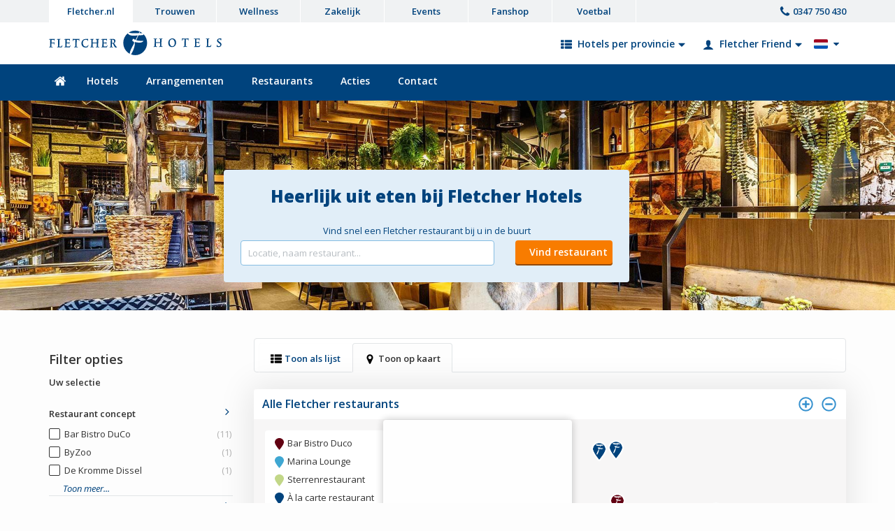

--- FILE ---
content_type: text/html; charset=UTF-8
request_url: https://www.fletcher.nl/nl/restaurants/kaart/restaurant-kanunnik
body_size: 12689
content:
<?xml version="1.0" encoding="UTF-8"?>
<!DOCTYPE html>
  <html xml:lang="nl" lang="nl">
	<head>
<!-- Google Tag Manager -->
<script type="41061a086585477fc728c4e9-text/javascript">
dataLayer = [{"dimension13":"nl","remote_ip":"18.117.194.131","cid":"696ca6ae465c9","uip":"18.117.194.131","ua":"Mozilla\/5.0 (Macintosh; Intel Mac OS X 10_15_7) AppleWebKit\/537.36 (KHTML, like Gecko) Chrome\/131.0.0.0 Safari\/537.36; ClaudeBot\/1.0; +claudebot@anthropic.com)","dimension11":"Niet ingelogd","dimension12":"Geen Flechter Friend"}];
function gtag(){dataLayer.push(arguments);}
</script>
<script type="41061a086585477fc728c4e9-text/javascript"><!--
(function(w,d,s,l,i){w[l]=w[l]||[];w[l].push({'gtm.start':
new Date().getTime(),event:'gtm.js'});var f=d.getElementsByTagName(s)[0],
j=d.createElement(s),dl=l!='dataLayer'?'&l='+l:'';j.async=true;j.src=
'//www.googletagmanager.com/gtm.js?id='+i+dl;f.parentNode.insertBefore(j,f);
})(window,document,'script','dataLayer',"GTM-M9XGHZ");
--></script>
<!-- End Google Tag Manager -->
<meta http-equiv="Content-Type" content="text/html; charset=UTF-8" />
		<title>Restaurants op de kaart - Fletcher.nl</title>
		<!-- begin Convert Experiences code--><script data-cfasync="false" type="text/javascript" src="//cdn-4.convertexperiments.com/v1/js/10016610-10017038.js?environment=production"></script><!-- end Convert Experiences code -->
<link rel="shortcut icon" type="image/png" href="/data/static/fletcher-assets/images/favicon.png" />
<meta http-equiv="X-UA-Compatible" content="IE=Edge" />
<meta property="og:title" content="Restaurants op de kaart - Fletcher.nl" /><meta property="og:description" content="Op zoek naar een restaurant in de buurt? Ontdek nieuwe locaties met onze handige kaart en geniet van uw volgende maaltijd in één van onze restaurants!" /><meta property="og:url" content="https://www.fletcher.nl/nl/restaurants/kaart/restaurant-kanunnik" />
	<meta name="description" content="Op zoek naar een restaurant in de buurt? Ontdek nieuwe locaties met onze handige kaart en geniet van uw volgende maaltijd in &eacute;&eacute;n van onze restaurants!" />
<meta name="generator" content="Sitebox CMS" />
<meta name="og:image" content="https://www.fletcher.nl/data/static/fletcher-assets/images/logos-fb/logo-fletcher.png" />
<meta name="viewport" content="width=device-width, initial-scale=1.0, maximum-scale=1.0, user-scalable=0" />
<link rel="canonical" href="https://www.fletcher.nl/nl/restaurants/overzicht" />
<link rel="alternate" hreflang="nl" href="https://www.fletcher.nl/nl/restaurants/kaart/restaurant-kanunnik" />
<link rel="alternate" hreflang="x-default" href="https://www.fletcher.nl/nl/restaurants/kaart/restaurant-kanunnik" />
<link rel="alternate" hreflang="en" href="https://www.fletcher.nl/en/restaurants/kaart" />
<link rel="alternate" hreflang="de" href="https://www.fletcher.nl/de/restaurants/kaart" />
<link href="/data/static/fletcher-assets/css/screen.css" rel="stylesheet" media="screen" />
<link href="/data/static/fletcher-assets/css/themes.css" rel="stylesheet" media="screen" />
<link href="/data/static/fletcher-assets/css/print.css" rel="stylesheet" media="print" />
</head>
	<body class="no-js ">
<!-- Google Tag Manager (noscript) -->
<noscript><iframe src="//www.googletagmanager.com/ns.html?id=GTM-M9XGHZ" height="0" width="0" style="display:none;visibility:hidden"></iframe></noscript>
<!-- End Google Tag Manager (noscript) -->


		
		<div id="container">
			<!--page_title--><!--page_title_end-->
			<div class="header"><div class="webring"><div class="webring__container"><ul class="webring-menu"><li class="webring-menu__list"><a href="https://www.fletcher.nl/nl/" class="webring-menu__link webring-menu__link--active">Fletcher.nl</a></li><li class="webring-menu__list"><a href="https://www.trouwenbijfletcher.nl/nl/" class="webring-menu__link">Trouwen</a></li><li class="webring-menu__list"><a href="https://www.bluewellness.nl/" class="webring-menu__link">Wellness</a></li><li class="webring-menu__list"><a href="https://www.fletcherzakelijk.nl/nl/" class="webring-menu__link">Zakelijk</a></li><li class="webring-menu__list"><a href="http://www.fletcherevents.nl/" class="webring-menu__link">Events</a></li><li class="webring-menu__list"><a href="https://www.fletcherfanshop.nl/" target="_blank" class="webring-menu__link">Fanshop</a></li><li class="webring-menu__list"><a href="https://www.fletcherfootball.nl/nl/" class="webring-menu__link">Voetbal</a></li></ul><ul class="webring__list"><li class="webring__li dropdown dropdown--inline dropdown--right"><a href="javascript:;" class="webring__link dropdown__link" data-dropdown="langDropdown"><span class="webring__icon webring__icon--flag"><svg xmlns:xlink="http://www.w3.org/1999/xlink"><use xlink:href="/data/static/fletcher-assets/svg/icons-gui.svg#flag-nl" title="Dutch"></use></svg><svg xmlns:xlink="http://www.w3.org/1999/xlink"><use xlink:href="/data/static/fletcher-assets/svg/icons-gui.svg#caret-down" title="Openen"></use></svg></span></a><div class="dropdown__menu dropdown--min-width" id="langDropdown"><ul><li><a href="/nl/restaurants/kaart/restaurant-kanunnik"><svg xmlns:xlink="http://www.w3.org/1999/xlink" class="dropdown__flag"><use xlink:href="/data/static/fletcher-assets/svg/icons-gui.svg#flag-nl" title="NL"></use></svg>Dutch</a></li><li><a href="https://www.fletcher.nl/en/restaurants/kaart"><svg xmlns:xlink="http://www.w3.org/1999/xlink" class="dropdown__flag"><use xlink:href="/data/static/fletcher-assets/svg/icons-gui.svg#flag-en" title="EN"></use></svg>English</a></li><li><a href="https://www.fletcher.nl/de/restaurants/kaart"><svg xmlns:xlink="http://www.w3.org/1999/xlink" class="dropdown__flag"><use xlink:href="/data/static/fletcher-assets/svg/icons-gui.svg#flag-de" title="DE"></use></svg>German</a></li></ul></div></li><li class="webring__li"><a class="webring__tel" href="tel:0031347750430"><svg xmlns:xlink="http://www.w3.org/1999/xlink"><use xlink:href="/data/static/fletcher-assets/svg/icons-gui.svg#icon-phone" title="Bel me terug"></use></svg> 0347 750 430</a></li></ul></div></div><div class="header__top"><div class="header__container"><a href="javascript:;" id="toggle-menu"><svg xmlns:xlink="http://www.w3.org/1999/xlink" class="offcanvas__togglemenu--on"><use xlink:href="/data/static/fletcher-assets/svg/icons-gui.svg#bars" title="Menu"></use></svg><svg xmlns:xlink="http://www.w3.org/1999/xlink" class="offcanvas__togglemenu--off"><use xlink:href="/data/static/fletcher-assets/svg/icons-gui.svg#caret-left" title="Menu"></use></svg></a><a class="logo" href="/nl/"><img src="/data/static/fletcher-assets/svg/logos/logo-fletcher.svg" class="logo--desktop" alt="Fletcher Hotels" /><img src="/data/static/fletcher-assets/svg/logos/logo-fletcher-white.svg" class="logo--mobile" alt="Fletcher Hotels" /></a><a id="my-fletcher" href="https://login.fletcher.nl/nl/oauth/authorize?client_id=9cd16c91-e714-4d04-84f4-1e7a4a29c499&amp;redirect_uri=https://www.fletcher.nl/oauth/callback&amp;scope=users.read&amp;response_type=code"><svg xmlns:xlink="http://www.w3.org/1999/xlink"><use xlink:href="/data/static/fletcher-assets/svg/icons-gui.svg#user" title="Mijn Fletcher"></use></svg></a><ul class="submenu"><li class="submenu__list dropdown"><a href="javascript:;" class="submenu__link dropdown__link" data-dropdown="hotelsDropdown" id="hotelsDropdownLink"><span class="submenu__icon"><svg xmlns:xlink="http://www.w3.org/1999/xlink"><use xlink:href="/data/static/fletcher-assets/svg/icons-gui.svg#th-list" title="Hotels per provincie"></use></svg></span> Hotels per provincie <span class="submenu__icon"><svg xmlns:xlink="http://www.w3.org/1999/xlink"><use xlink:href="/data/static/fletcher-assets/svg/icons-gui.svg#caret-down" title="Openen"></use></svg></span></a><div class="dropdown__menu dropdown--mega" id="hotelsDropdown"><div class="grid"><div class="bit-33"><p class="dropdown__heading">Provincie</p><ul><li><a href="javascript:;" class="menu_province active" data-province="Gelderland">Gelderland</a></li><li><a href="javascript:;" class="menu_province" data-province="Noord-Brabant">Noord-Brabant</a></li><li><a href="javascript:;" class="menu_province" data-province="Zeeland">Zeeland</a></li><li><a href="javascript:;" class="menu_province" data-province="Zuid-Holland">Zuid-Holland</a></li><li><a href="javascript:;" class="menu_province" data-province="Limburg">Limburg</a></li><li><a href="javascript:;" class="menu_province" data-province="Noord-Holland">Noord-Holland</a></li><li><a href="javascript:;" class="menu_province" data-province="Drenthe">Drenthe</a></li><li><a href="javascript:;" class="menu_province" data-province="Overijssel">Overijssel</a></li><li><a href="javascript:;" class="menu_province" data-province="Friesland">Friesland</a></li><li><a href="javascript:;" class="menu_province" data-province="Utrecht">Utrecht</a></li><li><a href="javascript:;" class="menu_province" data-province="Nordrhein-Westfalen">Nordrhein-Westfalen</a></li><li><a href="javascript:;" class="menu_province" data-province="Flevoland">Flevoland</a></li><li><a href="javascript:;" class="menu_province" data-province="Groningen">Groningen</a></li></ul></div><div class="bit-66"><div class="dropdown__menu__province active" id="province_Gelderland"><p class="dropdown__heading">22 Fletcher Hotels in Gelderland<br /><a href="https://www.fletcher.nl/nl/hotels?province=Gelderland">Alle hotels in Gelderland</a></p><ul class="dropdown__menu--twocols"><li><a href="https://www.hotelapeldoorn.nl/nl">Hotel-Restaurant Apeldoorn<span> ****</span></a><span>Apeldoorn</span></li><li><a href="https://www.hoteldebuunderkamp.nl/nl">Hotel-Restaurant De Buunderkamp<span> ****</span></a><span>Wolfheze</span></li><li><a href="https://www.hoteldekrommedissel.nl/nl">Boutique Hotel De Kromme Dissel<span> ****</span></a><span>Heelsum</span></li><li><a href="https://www.hoteldewipselberg.nl/nl">Hotel-Restaurant De Wipselberg-Veluwe<span> ****</span></a><span>Beekbergen</span></li><li><a href="https://www.hotelerica.nl/nl">Hotel-Restaurant Erica<span> ****</span></a><span>Berg en Dal</span></li><li><a href="https://www.hoteldoorwerth.nl/nl">Hotel-Restaurant Doorwerth-Arnhem<span> ****</span></a><span>Doorwerth</span></li><li><a href="https://www.hotelsparrenhorst.nl/nl">Hotel-Restaurant Sparrenhorst-Veluwe<span> ****</span></a><span>Nunspeet</span></li><li><a href="https://www.landgoedavegoor.nl/nl">Landgoed Hotel Avegoor<span> ****</span></a><span>Ellecom</span></li><li><a href="https://www.hotelfrerikshof.nl/nl">Hotel-Restaurant Frerikshof<span> ****</span></a><span>Winterswijk</span></li><li><a href="https://www.hoteldegeldersepoort.nl/nl">Hotel-Restaurant De Gelderse Poort<span> ****</span></a><span>Ooij</span></li><li><a href="https://www.landgoedhotelbergendal.nl/nl">Landgoed Hotel Holthurnsche Hof<span> ****</span></a><span>Berg en Dal</span></li><li><a href="https://www.fletcherhoteleerbeek.nl/nl">Hotel-Landgoed Huis Te Eerbeek<span> ***</span></a><span>Eerbeek</span></li><li><a href="https://www.hotelkleinzwitserland.nl/nl">Hotel-Restaurant Klein Zwitserland<span> ****</span></a><span>Heelsum</span></li><li><a href="https://www.hoteldeklepperman.nl/nl">Hotel-Restaurant De Klepperman<span> ****</span></a><span>Hoevelaken</span></li><li><a href="https://www.hoteldemallejan.nl/nl">Boutique Hotel De Mallejan<span> ****</span></a><span>Vierhouten</span></li><li><a href="https://www.fletcherhotelmooiveluwe.nl/nl">Hotel-Restaurant Mooi Veluwe<span> ****</span></a><span>Putten</span></li><li><a href="https://www.hotelscheperskamp.nl/nl">Hotel-Restaurant De Scheperskamp<span> ****</span></a><span>Lochem</span></li><li><a href="https://www.parkhotelvalmonte.nl/nl">Parkhotel Val Monte<span> ****</span></a><span>Berg en Dal</span></li><li><a href="https://www.hotelhetveluwsebos.nl/nl">Hotel-Restaurant Het Veluwse Bos<span> ***</span></a><span>Beekbergen</span></li><li><a href="https://www.fletcherhotelhoenderloo.nl/nl">Hotel-Restaurant Victoria-Hoenderloo<span> ****</span></a><span>Hoenderloo</span></li><li><a href="https://www.hoteldewageningscheberg.nl/nl">Hotel-Restaurant De Wageningsche Berg<span> ****</span></a><span>Wageningen</span></li><li><a href="https://www.hotelzutphen.nl/nl">Resort-Hotel Zutphen<span> ****</span></a><span>Zutphen</span></li></ul></div><div class="dropdown__menu__province" id="province_Noord-Brabant"><p class="dropdown__heading">17 Fletcher Hotels in Noord-Brabant<br /><a href="https://www.fletcher.nl/nl/hotels?province=Noord-Brabant">Alle hotels in Noord-Brabant</a></p><ul class="dropdown__menu--twocols"><li><a href="https://www.hotelboschoord.nl/nl">Hotel-Restaurant Boschoord<span> ***</span></a><span>Oisterwijk</span></li><li><a href="https://www.korenbeurs.nl/nl">Hotel-Restaurant De Korenbeurs<span> ****</span></a><span>Made</span></li><li><a href="https://www.hoteldereiskoffer.nl/nl">Hotel-Restaurant De Reiskoffer<span> ****</span></a><span>Bosschenhoofd</span></li><li><a href="https://www.fletcherhoteloisterwijk.nl/nl">Hotel-Restaurant Oisterwijk-Tilburg<span> ****</span></a><span>Oisterwijk</span></li><li><a href="https://www.hotelteugel.nl/nl">Hotel-Restaurant Teugel Uden-Veghel<span> ****</span></a><span>Uden</span></li><li><a href="https://www.wellnesshotelbrabant.nl/nl">Wellness-Hotel Brabant-Mill<span> ****</span></a><span>Mill</span></li><li><a href="https://www.wellnesshotelhelmond.nl/nl">Wellness-Hotel Helmond<span> ****</span></a><span>Helmond</span></li><li><a href="https://www.fletcherhotelshertogenbosch.nl/nl">Hotel-Restaurant 's-Hertogenbosch<span> ****</span></a><span>Rosmalen</span></li><li class="last--of--column"><a href="https://www.hoteljagershorst.nl/nl">Hotel-Restaurant Jagershorst-Eindhoven<span> ****</span></a><span>Leende</span></li><li><a href="https://www.hoteldekempen.nl/nl">Hotel-Restaurant De Kempen<span> ***</span></a><span>Reusel</span></li><li><a href="https://www.fletcherhoteloss.nl/nl">Hotel-Restaurant Oss<span> ****</span></a><span>Oss</span></li><li><a href="https://www.hotelprinsen.nl/nl">Hotel-Restaurant Prinsen<span> ***</span></a><span>Vlijmen</span></li><li><a href="https://www.fletcherstadsparkhotel.nl/nl">Wellness-Hotel Stadspark<span> ****</span></a><span>Bergen op Zoom</span></li><li><a href="https://www.fletcherhoteltrivium.nl/nl">Wellness-Hotel Trivium<span> ****</span></a><span>Etten-Leur</span></li><li><a href="https://www.fletcherhotelwaalwijk.nl/nl">Hotel-Restaurant Waalwijk<span> ****</span></a><span>Waalwijk</span></li><li><a href="https://www.fletcherkloosterhotel.nl/nl">Kloosterhotel Willibrordhaeghe<span> ****</span></a><span>Deurne</span></li><li><a href="https://www.hotelzevenbergen.nl/nl">Hotel-Restaurant Zevenbergen-Moerdijk<span> ****</span></a><span>Zevenbergen</span></li></ul></div><div class="dropdown__menu__province" id="province_Zeeland"><p class="dropdown__heading">12 Fletcher Hotels in Zeeland<br /><a href="https://www.fletcher.nl/nl/hotels?province=Zeeland">Alle hotels in Zeeland</a></p><ul class="dropdown__menu--twocols"><li><a href="https://www.fletcherhotelvlissingen.nl/nl">Hotel-Restaurant Arion-Vlissingen<span> ****</span></a><span>Vlissingen</span></li><li><a href="https://www.fletcherhotelarneville.nl/nl">Hotel-Restaurant Arneville-Middelburg<span> ****</span></a><span>Middelburg</span></li><li><a href="https://www.duinhotelburghhaamstede.nl/nl">Duinhotel Burgh Haamstede<span> ****</span></a><span>Burgh-Haamstede</span></li><li><a href="https://www.dikkevandalesluis.nl/nl">Hotel-Restaurant De Dikke Van Dale<span> ****</span></a><span>Sluis</span></li><li><a href="https://www.strandhotelhaamstede.nl/nl">Strandhotel Haamstede<span> ****</span></a><span>Burgh-Haamstede</span></li><li><a href="https://www.wellnesshotelkamperduinen.nl/nl">Wellness-Hotel Kamperduinen<span> ****</span></a><span>Kamperland</span></li><li><a href="https://www.fletcherhotelmiddelburg.nl/nl">Hotel-Restaurant Middelburg<span> ****</span></a><span>Middelburg</span></li><li><a href="https://www.hotelnieuwvlietbad.nl/nl">Hotel-Restaurant Nieuwvliet Bad<span> ***</span></a><span>Nieuwvliet-Bad</span></li><li><a href="https://www.fletcherlandgoedhotelrenesse.nl/nl">Landgoed Hotel Renesse<span> ****</span></a><span>Renesse</span></li><li><a href="https://www.fletcherstrandhotelrenesse.nl/nl">Strandhotel Renesse<span> ***</span></a><span>Renesse</span></li><li><a href="https://www.hotelhetveersemeer.nl/nl">Hotel-Restaurant Het Veerse Meer<span> ****</span></a><span>Arnemuiden</span></li><li><a href="https://www.zuiderduinbeachhotel.nl/nl">Zuiderduin Beachhotel<span> ****</span></a><span>Westkapelle</span></li></ul></div><div class="dropdown__menu__province" id="province_Zuid-Holland"><p class="dropdown__heading">12 Fletcher Hotels in Zuid-Holland<br /><a href="https://www.fletcher.nl/nl/hotels?province=Zuid-Holland">Alle hotels in Zuid-Holland</a></p><ul class="dropdown__menu--twocols"><li><a href="https://www.hotelduinoord.nl/nl">Boutique Hotel Duinoord<span> ****</span></a><span>Wassenaar</span></li><li><a href="https://www.fletcherhotelduinzicht.nl/nl">Hotel-Restaurant Duinzicht<span> ****</span></a><span>Ouddorp</span></li><li><a href="https://www.hotelelzenduin.nl/nl">Hotel-Restaurant Elzenduin<span> ****</span></a><span>Ter Heijde aan Zee</span></li><li><a href="https://www.fletcherhoteldenhaag.nl/nl">Hotel-Restaurant Leidschendam-Den Haag<span> ****</span></a><span>Leidschendam</span></li><li><a href="https://www.wellnesshotelleiden.nl/nl">Wellness-Hotel Leiden<span> ****</span></a><span>Leiden</span></li><li><a href="https://www.fletcherairporthotel.nl/nl">Hotel Rotterdam-Airport<span> ***</span></a><span>Rotterdam</span></li><li><a href="https://www.fletcherhotelscheveningen.nl/nl">Hotel-Restaurant Scheveningen<span> ****</span></a><span>Den Haag</span></li><li><a href="https://www.hotelslaak.nl/nl">Boutique Hotel Slaak-Rotterdam<span> ****</span></a><span>Rotterdam</span></li><li><a href="https://www.hotelwingsrotterdam.nl/nl">Hotel-Restaurant Wings-Rotterdam<span> ****</span></a><span>Rotterdam</span></li><li><a href="https://www.hoteldewittebrug.nl/nl">Hotel-Restaurant De Witte Brug<span> ****</span></a><span>Lekkerkerk</span></li><li><a href="https://www.fletcherhoteldewitteraaf.nl/nl">Hotel-Restaurant De Witte Raaf<span> ****</span></a><span>Noordwijk</span></li><li><a href="https://www.hoteldezalm.nl/nl">Hotel-Restaurant De Zalm<span> ***</span></a><span>Brielle</span></li></ul></div><div class="dropdown__menu__province" id="province_Limburg"><p class="dropdown__heading">11 Fletcher Hotels in Limburg<br /><a href="https://www.fletcher.nl/nl/hotels?province=Limburg">Alle hotels in Limburg</a></p><ul class="dropdown__menu--twocols"><li><a href="https://www.hotelbonrepos.nl/nl">Hotel-Restaurant Bon Repos<span> ***</span></a><span>Noorbeek</span></li><li><a href="https://www.hoteldeburghoeve.nl/nl">Hotel-Restaurant De Burghoeve<span> ***</span></a><span>Valkenburg</span></li><li><a href="https://www.hotelderaay.nl/nl">Hotel Château De Raay<span> ****</span></a><span>Baarlo</span></li><li><a href="https://www.kasteelerenstein.nl/nl">Hotel-Restaurant Kasteel Erenstein<span> ****</span></a><span>Kerkrade</span></li><li><a href="https://www.hoteldegeulvallei.nl/nl">Hotel-Restaurant De Geulvallei<span> ***</span></a><span>Houthem St. Gerlach</span></li><li class="last--of--column"><a href="https://www.fletcherhotelparkstad.nl/nl">Hotel-Restaurant Parkstad-Zuid Limburg<span> ****</span></a><span>Kerkrade</span></li><li><a href="https://www.hotelrooland.nl/nl">Hotel-Restaurant Rooland<span> ****</span></a><span>Arcen</span></li><li><a href="https://www.wellnesshotelsittard.nl/nl">Wellness-Hotel Sittard<span> ****</span></a><span>Sittard</span></li><li><a href="https://www.fletcherhotelvalkenburg.nl/nl">Hotel-Restaurant Valkenburg<span> ****</span></a><span>Valkenburg</span></li><li><a href="https://www.hotellavilleblanche.nl/nl">Hotel-Restaurant La Ville Blanche<span> ***</span></a><span>Thorn</span></li><li><a href="https://www.fletcherhotelweert.nl/nl">Hotel-Restaurant Weert<span> ****</span></a><span>Weert</span></li></ul></div><div class="dropdown__menu__province" id="province_Noord-Holland"><p class="dropdown__heading">10 Fletcher Hotels in Noord-Holland<br /><a href="https://www.fletcher.nl/nl/hotels?province=Noord-Holland">Alle hotels in Noord-Holland</a></p><ul class="dropdown__menu--twocols"><li><a href="https://www.fletcherhotelamsterdam.nl/nl">Hotel Amsterdam<span> ****</span></a><span>Amsterdam</span></li><li><a href="https://www.badhotelcallantsoog.nl/nl">Badhotel Callantsoog<span> ***</span></a><span>Callantsoog</span></li><li><a href="https://www.hotelcooghen.nl/nl">Hotel-Restaurant De Cooghen<span> ***</span></a><span>De Koog</span></li><li><a href="https://www.hoteldeoudegevangenis.nl/nl">Hotel-Restaurant De Oude Gevangenis-Alkmaar<span> ****</span></a><span>Alkmaar</span></li><li><a href="https://www.hoteljanvanscorel.nl/nl">Hotel-Restaurant Jan van Scorel<span> ****</span></a><span>Schoorl</span></li><li><a href="https://www.fletcherhotelloosdrecht.nl/nl">Hotel-Restaurant Loosdrecht-Amsterdam<span> ****</span></a><span>Loosdrecht</span></li><li><a href="https://www.hotelmarijke.nl/nl">Hotel-Restaurant Marijke<span> ****</span></a><span>Bergen</span></li><li><a href="https://www.hotelnautischkwartier.nl/nl">Hotel-Restaurant Nautisch Kwartier<span> ****</span></a><span>Huizen</span></li><li><a href="https://www.fletcherhotelspaarnwoude.nl/nl">Hotel-Restaurant Spaarnwoude<span> ****</span></a><span>Velsen-Zuid</span></li><li><a href="https://www.hotelzeeduin.nl/nl">Hotel-Restaurant Zeeduin<span> ****</span></a><span>Wijk aan Zee</span></li></ul></div><div class="dropdown__menu__province" id="province_Drenthe"><p class="dropdown__heading">6 Fletcher Hotels in Drenthe<br /><a href="https://www.fletcher.nl/nl/hotels?province=Drenthe">Alle hotels in Drenthe</a></p><ul class="dropdown__menu--twocols"><li><a href="https://www.hoteldeborken.nl/nl">Landhotel De Borken<span> ****</span></a><span>Dwingeloo</span></li><li><a href="https://www.fletcherhotelbyzoo.nl/nl">Hotel-Restaurant ByZoo Emmen<span> ****</span></a><span>Emmen</span></li><li><a href="https://www.kasteelcoevorden.nl/nl">Hotel-Restaurant Kasteel Coevorden<span> ****</span></a><span>Coevorden</span></li><li><a href="https://www.hoteldehunzebergen.nl/nl">Familiehotel De Hunzebergen<span> ****</span></a><span>Exloo</span></li><li><a href="https://www.hotellangewold.nl/nl">Hotel-Restaurant Langewold<span> ****</span></a><span>Roden</span></li><li><a href="https://www.hoteldezeegserduinen.nl/nl">Hotel-Restaurant De Zeegser Duinen<span> ****</span></a><span>Zeegse</span></li></ul></div><div class="dropdown__menu__province" id="province_Overijssel"><p class="dropdown__heading">6 Fletcher Hotels in Overijssel<br /><a href="https://www.fletcher.nl/nl/hotels?province=Overijssel">Alle hotels in Overijssel</a></p><ul class="dropdown__menu--twocols"><li><a href="https://www.fletcherhotelenschede.nl/nl">Hotel-Restaurant De Broeierd-Enschede<span> ****</span></a><span>Enschede</span></li><li><a href="https://www.hoteldeeese.nl/nl">Hotel-Restaurant De Eese-Giethoorn<span> ****</span></a><span>De Bult</span></li><li><a href="https://www.hotelgilde.nl/nl">Hotel Gilde<span> ***</span></a><span>Deventer</span></li><li><a href="https://www.hotelhellendoorn.nl/nl">Hotel-Restaurant Hellendoorn<span> ***</span></a><span>Hellendoorn</span></li><li><a href="https://www.hoteldewiemsel.nl/nl">Parkhotel De Wiemsel<span> ****</span></a><span>Ootmarsum</span></li><li><a href="https://www.hotelsallandseheuvelrug.nl/nl">Hotel-Restaurant Sallandse Heuvelrug<span> ****</span></a><span>Rijssen</span></li></ul></div><div class="dropdown__menu__province" id="province_Friesland"><p class="dropdown__heading">4 Fletcher Hotels in Friesland<br /><a href="https://www.fletcher.nl/nl/hotels?province=Friesland">Alle hotels in Friesland</a></p><ul class="dropdown__menu--twocols"><li><a href="https://www.hotelamelanderkaap.nl/nl">Hotel-Restaurant Amelander Kaap<span> ****</span></a><span>Hollum</span></li><li><a href="https://www.hotelnoordsee.nl/nl">Hotel-Restaurant Noordsee-Ameland<span> ****</span></a><span>Nes</span></li><li><a href="https://www.hotelheidehof.nl/nl">Hotel-Restaurant Heidehof<span> ****</span></a><span>Heerenveen</span></li><li><a href="https://www.hotelstadhouderlijkhof.nl/nl">Hotel-Paleis Stadhouderlijk Hof<span> ****</span></a><span>Leeuwarden</span></li></ul></div><div class="dropdown__menu__province" id="province_Utrecht"><p class="dropdown__heading">4 Fletcher Hotels in Utrecht<br /><a href="https://www.fletcher.nl/nl/hotels?province=Utrecht">Alle hotels in Utrecht</a></p><ul class="dropdown__menu--twocols"><li><a href="https://www.fletcherhotelamersfoort.nl/nl">Hotel-Restaurant Amersfoort<span> ****</span></a><span>Amersfoort</span></li><li><a href="https://www.fletcherhotelnieuwegein.nl/nl">Hotel-Restaurant Nieuwegein-Utrecht<span> ****</span></a><span>Nieuwegein</span></li><li><a href="https://www.hoteloudlondon.nl/nl">Hotel-Restaurant Oud London<span> ****</span></a><span>Zeist</span></li><li><a href="https://www.fletcherhotelhetwittehuis.nl/nl">Hotel-Restaurant Het Witte Huis<span> ****</span></a><span>Soest</span></li></ul></div><div class="dropdown__menu__province" id="province_Nordrhein-Westfalen"><p class="dropdown__heading">2 Fletcher Hotels in Nordrhein-Westfalen<br /><a href="https://www.fletcher.nl/nl/hotels?province=Nordrhein-Westfalen">Alle hotels in Nordrhein-Westfalen</a></p><ul class="dropdown__menu--twocols"><li><a href="https://www.fletcherarnsberg.de/nl">Hotel-Restaurant Arnsberg-Sauerland<span> ****</span></a><span>Arnsberg</span></li><li><a href="https://www.fletcherwaldhotel.de/nl">Waldhotel Nordrhein-Westfalen<span> ****</span></a><span>Heiligenhaus </span></li></ul></div><div class="dropdown__menu__province" id="province_Flevoland"><p class="dropdown__heading">1 Fletcher Hotels in Flevoland<br /><a href="https://www.fletcher.nl/nl/hotels?province=Flevoland">Alle hotels in Flevoland</a></p><ul class="dropdown__menu--twocols"><li class="last--of--column"><a href="https://www.hotelmarknesse.nl/nl">Hotel-Restaurant Marknesse<span> ****</span></a><span>Marknesse</span></li></ul></div><div class="dropdown__menu__province" id="province_Groningen"><p class="dropdown__heading">1 Fletcher Hotels in Groningen<br /><a href="https://www.fletcher.nl/nl/hotels?province=Groningen">Alle hotels in Groningen</a></p><ul class="dropdown__menu--twocols"><li class="last--of--column"><a href="https://www.familiehotelpaterswolde.nl/nl">Familiehotel Paterswolde<span> ****</span></a><span>Paterswolde</span></li></ul></div></div></div></div></li><li class="submenu__list dropdown dropdown--inline dropdown--right"><a class="submenu__link dropdown__link" data-dropdown="ffriendDropdown" href="javascript:;"><span class="submenu__icon"><svg xmlns:xlink="http://www.w3.org/1999/xlink"><use xlink:href="/data/static/fletcher-assets/svg/icons-gui.svg#user" title="Mijn Fletcher"></use></svg></span> Fletcher Friend <span class="submenu__icon"><svg xmlns:xlink="http://www.w3.org/1999/xlink"><use xlink:href="/data/static/fletcher-assets/svg/icons-gui.svg#caret-down" title="Fletcher Friend"></use></svg></span></a><div class="dropdown__menu dropdown--min-width" id="ffriendDropdown"><ul><li><a href="https://login.fletcher.nl/nl/oauth/authorize?client_id=9cd16c91-e714-4d04-84f4-1e7a4a29c499&amp;redirect_uri=https://www.fletcher.nl/oauth/callback&amp;scope=users.read&amp;response_type=code">Inloggen</a></li><li><a href="https://login.fletcher.nl/nl/register/">Registreren</a></li><li><a href="https://mijn.fletcher.nl/nl">Ga naar Mijn Fletcher</a></li></ul></div></li></ul></div></div><div class="header__bottom"><div class="header__container"><ul class="menu" data-more="Meer..."><li class="menu__list"><a href="/nl/" class="menu__link "><span class="menu__icon"><svg xmlns:xlink="http://www.w3.org/1999/xlink"><use xlink:href="/data/static/fletcher-assets/svg/icons-gui.svg#home" title="Home"></use></svg></span><span class="menu__label">Home</span></a></li><li class="menu__list"><a href="/nl/hotels" class="menu__link">Hotels</a></li><li class="menu__list"><a href="/nl/arrangementen" class="menu__link">Arrangementen</a></li><li class="menu__list"><a href="https://www.fletcher.nl/nl/restaurants" class="menu__link">Restaurants</a></li><li class="menu__list"><a href="https://www.fletcher.nl/nl/sale/" class="menu__link">Acties</a></li><li class="menu__list"><a href="https://www.fletcher.nl/nl/contact" class="menu__link">Contact</a></li></ul></div></div></div><div class="visual__wrapper visual__wrapper--restaurant"><div class="lazy visual visual--restaurant" data-original="/data/images/1/3/0/6/7/8/header_corporate_restaurant.jpg"><div class="visual__container"><div class="visual__content"><div class="book book--restaurant"><div class="book__inner"><h1>Heerlijk uit eten bij Fletcher Hotels</h1>
<p style="text-align: center;">Vind snel een Fletcher restaurant bij u in de buurt</p>
<form class="form" action="https://www.fletcher.nl/nl/restaurants/overzicht" method="POST" id="searchAndBookForm"><div class="grid"><div class="m-bit-100 bit-70 book__destination"><div class="dropdown dropdown--inline dropdown--query"><input id="res_query" type="text" name="res_query" value="" class="form__input dropdown__link" data-hoteltext="Restaurants" data-dropdown="autocompleteQuery" data-locationtext="Plaatsnaam" data-target="autocomplete" data-source="res_query" data-limit="10" placeholder="Locatie, naam restaurant..." autocomplete="off" /><input id="res_query_long" type="hidden" name="res_query_long" value="" /><input id="res_query_lat" type="hidden" name="res_query_lat" value="" /><input id="res_query_location" type="hidden" name="res_query_location" value="" /><div id="autocomplete" class="dropdown__menu"></div></div></div><div class="m-bit-100 bit-30 book__submit"><input class="form__submit button button--action form__submit--full" type="submit" value="Vind restaurant" /></div></div></form></div></div></div></div></div></div>
			<div id="content">
	<!--content-->
	<div class="main">
	<section class="main__container">
		<div class="grid">
			<div class="bit-100">
                			</div>

			<div class="s-bit-100 m-bit-100 bit-25 sidebar">
				<div class="overview__description"> </div><div class="filters filters--restaurant"><p class="filters__heading">Filter opties<a href="javascript:;" id="close-filter-btn" class="filter__closebtn"><svg xmlns:xlink="http://www.w3.org/1999/xlink"><use xlink:href="/data/static/fletcher-assets/svg/icons-gui.svg#times-circle" title="Sluit filters"></use></svg></a></p><div class="filter"><p class="filter__heading">Filter opties</p><div class="accordion"><p class="filter__category-heading">Uw selectie</p><p class="filter__tags" id="selected_tags"></p><div class="filters__scroll"><form id="filter" class="form--restaurant" method="post" data-package=""><div class="accordion__slide"><p class="accordion__slide-title filter__category-heading">Restaurant concept<span class="accordion__slide-status"><svg xmlns:xlink="http://www.w3.org/1999/xlink"><use xlink:href="/data/static/fletcher-assets/svg/icons-gui.svg#angle-right"></use></svg></span></p><div class="accordion__slide-content" data-text-show-more="Toon meer..." data-text-show-less="Toon minder..."><label class="form__label form__label--checkbox"><input type="checkbox" name="concept[5]" value="5" class="form__input form__input--checkbox left" id="filter_restaurant-concept_5" />Bar Bistro DuCo<span id="count_filter_bar-bistro-duco" class="filter__count">(11)</span></label><label class="form__label form__label--checkbox"><input type="checkbox" name="concept[10]" value="10" class="form__input form__input--checkbox left" id="filter_restaurant-concept_10" />ByZoo<span id="count_filter_byzoo" class="filter__count">(1)</span></label><label class="form__label form__label--checkbox"><input type="checkbox" name="concept[7]" value="7" class="form__input form__input--checkbox left" id="filter_restaurant-concept_7" />De Kromme Dissel<span id="count_filter_de-kromme-dissel" class="filter__count">(1)</span></label><label class="form__label form__label--checkbox"><input type="checkbox" name="concept[16]" value="16" class="form__input form__input--checkbox left" id="filter_restaurant-concept_16" />Laguna Pasta<span id="count_filter_laguna-pasta" class="filter__count">(1)</span></label><label class="form__label form__label--checkbox"><input type="checkbox" name="concept[2]" value="2" class="form__input form__input--checkbox left" id="filter_restaurant-concept_2" />Marina Lounge<span id="count_filter_marina-lounge" class="filter__count">(5)</span></label><label class="form__label form__label--checkbox"><input type="checkbox" name="concept[13]" value="13" class="form__input form__input--checkbox left" id="filter_restaurant-concept_13" />Next<span id="count_filter_next" class="filter__count">(1)</span></label></div></div><div class="accordion__slide"><p class="accordion__slide-title filter__category-heading">Provincie<span class="accordion__slide-status"><svg xmlns:xlink="http://www.w3.org/1999/xlink"><use xlink:href="/data/static/fletcher-assets/svg/icons-gui.svg#angle-right"></use></svg></span></p><div class="accordion__slide-content" data-text-show-more="Toon meer..." data-text-show-less="Toon minder..."><label class="form__label form__label--checkbox"><input type="checkbox" name="province[Gelderland]" value="Gelderland" class="form__input form__input--checkbox left" id="filter_provincie_gelderland" />Gelderland<span id="count_filter_gelderland" class="filter__count">(24)</span></label><label class="form__label form__label--checkbox"><input type="checkbox" name="province[Noord-Holland]" value="Noord-Holland" class="form__input form__input--checkbox left" id="filter_provincie_noord-holland" />Noord-Holland<span id="count_filter_noord-holland" class="filter__count">(14)</span></label><label class="form__label form__label--checkbox"><input type="checkbox" name="province[Zuid-Holland]" value="Zuid-Holland" class="form__input form__input--checkbox left" id="filter_provincie_zuid-holland" />Zuid-Holland<span id="count_filter_zuid-holland" class="filter__count">(11)</span></label><label class="form__label form__label--checkbox"><input type="checkbox" name="province[Noord-Brabant]" value="Noord-Brabant" class="form__input form__input--checkbox left" id="filter_provincie_noord-brabant" />Noord-Brabant<span id="count_filter_noord-brabant" class="filter__count">(17)</span></label><label class="form__label form__label--checkbox"><input type="checkbox" name="province[Zeeland]" value="Zeeland" class="form__input form__input--checkbox left" id="filter_provincie_zeeland" />Zeeland<span id="count_filter_zeeland" class="filter__count">(14)</span></label><label class="form__label form__label--checkbox"><input type="checkbox" name="province[Limburg]" value="Limburg" class="form__input form__input--checkbox left" id="filter_provincie_limburg" />Limburg<span id="count_filter_limburg" class="filter__count">(11)</span></label><label class="form__label form__label--checkbox"><input type="checkbox" name="province[Drenthe]" value="Drenthe" class="form__input form__input--checkbox left" id="filter_provincie_drenthe" />Drenthe<span id="count_filter_drenthe" class="filter__count">(6)</span></label><label class="form__label form__label--checkbox"><input type="checkbox" name="province[Overijssel]" value="Overijssel" class="form__input form__input--checkbox left" id="filter_provincie_overijssel" />Overijssel<span id="count_filter_overijssel" class="filter__count">(7)</span></label><label class="form__label form__label--checkbox"><input type="checkbox" name="province[Utrecht]" value="Utrecht" class="form__input form__input--checkbox left" id="filter_provincie_utrecht" />Utrecht<span id="count_filter_utrecht" class="filter__count">(4)</span></label><label class="form__label form__label--checkbox"><input type="checkbox" name="province[Friesland]" value="Friesland" class="form__input form__input--checkbox left" id="filter_provincie_friesland" />Friesland<span id="count_filter_friesland" class="filter__count">(4)</span></label><label class="form__label form__label--checkbox"><input type="checkbox" name="province[Groningen]" value="Groningen" class="form__input form__input--checkbox left" id="filter_provincie_groningen" />Groningen<span id="count_filter_groningen" class="filter__count">(1)</span></label><label class="form__label form__label--checkbox"><input type="checkbox" name="province[Flevoland]" value="Flevoland" class="form__input form__input--checkbox left" id="filter_provincie_flevoland" />Flevoland<span id="count_filter_flevoland" class="filter__count">(1)</span></label><label class="form__label form__label--checkbox"><input type="checkbox" name="province[Nordrhein-Westfalen]" value="Nordrhein-Westfalen" class="form__input form__input--checkbox left" id="filter_provincie_nordrhein-westfalen" />Nordrhein-Westfalen<span id="count_filter_nordrhein-westfalen" class="filter__count">(2)</span></label></div></div><div class="accordion__slide"><p class="accordion__slide-title filter__category-heading">Keuken<span class="accordion__slide-status"><svg xmlns:xlink="http://www.w3.org/1999/xlink"><use xlink:href="/data/static/fletcher-assets/svg/icons-gui.svg#angle-right"></use></svg></span></p><div class="accordion__slide-content" data-text-show-more="Toon meer..." data-text-show-less="Toon minder..."><label class="form__label form__label--checkbox"><input type="checkbox" name="cuisine[13]" value="13" class="form__input form__input--checkbox left" id="filter_keuken_13" />Aziatisch<span id="count_filter_aziatisch" class="filter__count">(1)</span></label><label class="form__label form__label--checkbox"><input type="checkbox" name="cuisine[8]" value="8" class="form__input form__input--checkbox left" id="filter_keuken_8" />Bourgondisch<span id="count_filter_bourgondisch" class="filter__count">(6)</span></label><label class="form__label form__label--checkbox"><input type="checkbox" name="cuisine[1]" value="1" class="form__input form__input--checkbox left" id="filter_keuken_1" />Frans<span id="count_filter_frans" class="filter__count">(22)</span></label><label class="form__label form__label--checkbox"><input type="checkbox" name="cuisine[5]" value="5" class="form__input form__input--checkbox left" id="filter_keuken_5" />Frans internationaal<span id="count_filter_frans-internationaal" class="filter__count">(1)</span></label><label class="form__label form__label--checkbox"><input type="checkbox" name="cuisine[3]" value="3" class="form__input form__input--checkbox left" id="filter_keuken_3" />Holland<span id="count_filter_holland" class="filter__count">(25)</span></label><label class="form__label form__label--checkbox"><input type="checkbox" name="cuisine[6]" value="6" class="form__input form__input--checkbox left" id="filter_keuken_6" />Internationaal<span id="count_filter_internationaal" class="filter__count">(12)</span></label><label class="form__label form__label--checkbox"><input type="checkbox" name="cuisine[7]" value="7" class="form__input form__input--checkbox left" id="filter_keuken_7" />Italiaans<span id="count_filter_italiaans" class="filter__count">(1)</span></label><label class="form__label form__label--checkbox"><input type="checkbox" name="cuisine[4]" value="4" class="form__input form__input--checkbox left" id="filter_keuken_4" />Klassiek<span id="count_filter_klassiek" class="filter__count">(1)</span></label><label class="form__label form__label--checkbox"><input type="checkbox" name="cuisine[11]" value="11" class="form__input form__input--checkbox left" id="filter_keuken_11" />Seizoen<span id="count_filter_seizoen" class="filter__count">(42)</span></label><label class="form__label form__label--checkbox"><input type="checkbox" name="cuisine[10]" value="10" class="form__input form__input--checkbox left" id="filter_keuken_10" />Streek<span id="count_filter_streek" class="filter__count">(49)</span></label></div></div></form></div><div class="filters__toast"><a class="button button--primary" id="close-toast-btn">Bekijk resultaten</a></div></div></div></div>			</div>
			<div class="s-bit-100 m-bit-100 bit-75">
				<div class="tabs"><a id="toggle-filter" class="button button--secondary button--small button--sort">Filter opties</a><ul class="tabs__group tabs__group--views"><li class="tabs__title"><a href="https://www.fletcher.nl/nl/restaurants/overzicht"><svg xmlns:xlink="http://www.w3.org/1999/xlink"><use xlink:href="/data/static/fletcher-assets/svg/icons-gui.svg#th-list" title="Lijst weergave"></use></svg>Toon als lijst</a></li><li class="tabs__title tabs__title--active"><a href="https://www.fletcher.nl/nl/restaurants/kaart/restaurant-kanunnik"><svg xmlns:xlink="http://www.w3.org/1999/xlink"><use xlink:href="/data/static/fletcher-assets/svg/icons-gui.svg#map-marker" title="Kaart weergave"></use></svg>Toon op kaart</a></li></ul></div>				<div class="hotels">
					<div class="map" data-marker="/data/javascript/markers/restaurant/08be6169f357d97a60dfd1221b839a71.js" data-mobile-href="https://www.fletcher.nl/nl/restaurants/overzicht?restaurant=restaurant-kanunnik">	<h1 class="map__h1">
							Alle Fletcher restaurants			<div class="map__zoom">
								<a href="javascript:;" id="zoom-in"><svg xmlns:xlink="http://www.w3.org/1999/xlink"><use xlink:href="/data/static/fletcher-assets/svg/icons-gui.svg#plus-circle"></use></svg></a><a href="javascript:;" id="zoom-out"><svg xmlns:xlink="http://www.w3.org/1999/xlink"><use xlink:href="/data/static/fletcher-assets/svg/icons-gui.svg#minus-circle"></use></svg></a>
							</div>
							</h1>
						<div id="infobox" class="map__infobox">
							<div class="map__infoboxarrow"></div>
							<div class="map__infobox__headerImg">
								<a href="javascript:;" class="map__infobox__close" id="closeInfobox"><svg xmlns:xlink="http://www.w3.org/1999/xlink"><use xlink:href="/data/static/fletcher-assets/svg/icons-gui.svg#times-circle" title="Sluiten"></use></svg></a>
								<div class="card-price">
								<span class="card-price__from">voor</span>
									<span class="price">
										<sup class="price__currency">€</sup><sup class="price__decimals"></sup>
										<small>p.p.</small>
									</span>
								</div>
							</div>	
					
						<div class="map__heading"></div>
								<p>				<a href="javascript:;" class="map__infobox__more" data-modal-map="hotelInfoModal"><svg xmlns:xlink="http://www.w3.org/1999/xlink"><use xlink:href="/data/static/fletcher-assets/svg/icons-gui.svg#info-circle"></use></svg>Meer informatie</a>
									<a href="javascript:;" class="button button--primary button--small button--infobox">Bekijk</a>					</p>
							</div>
						
							<div id="openMap" class=" map__openmap map__openmap--restaurants" data-marker="/data/javascript/markers/restaurant/08be6169f357d97a60dfd1221b839a71.js"></div><div class="map__legend">
						<ul><li><svg xmlns:xlink="http://www.w3.org/1999/xlink" style="fill: #620012;"><use xlink:href="/data/static/fletcher-assets/svg/icons-gui.svg#marker-small"></use></svg>Bar Bistro Duco</li><li><svg xmlns:xlink="http://www.w3.org/1999/xlink" style="fill: #3fa7d2;"><use xlink:href="/data/static/fletcher-assets/svg/icons-gui.svg#marker-small"></use></svg>Marina Lounge</li><li><svg xmlns:xlink="http://www.w3.org/1999/xlink" style="fill: #c2d788;"><use xlink:href="/data/static/fletcher-assets/svg/icons-gui.svg#marker-small"></use></svg>Sterrenrestaurant</li><li><svg xmlns:xlink="http://www.w3.org/1999/xlink" style="fill: #00437d;"><use xlink:href="/data/static/fletcher-assets/svg/icons-gui.svg#marker-small"></use></svg>À la carte restaurant</li><li><svg xmlns:xlink="http://www.w3.org/1999/xlink" style="fill: #B18D4E;"><use xlink:href="/data/static/fletcher-assets/svg/icons-gui.svg#marker-small"></use></svg>'t Slaakhuys</li><li><svg xmlns:xlink="http://www.w3.org/1999/xlink" style="fill: #ca2828;"><use xlink:href="/data/static/fletcher-assets/svg/icons-gui.svg#marker-small"></use></svg>NEXT</li></ul>
			</div>
	</div>
					<div class="map__tooltip"><span class="map__tooltiparrow"></span><span class="map__tooltipcontent"></span></div>
									</div>
							</div>
		</div>
	</section>
</div>
	<!--contentend-->
</div>
<div id="sidebar">
	<!--sidebar-->
	
	<!--sidebarend-->
</div>
		</div>
		<div class="footer footer--newsletter"><div class="footer__container"><div class="footer__block m-bit-100 bit-100"><p><a id="nieuwsbrief" name="nieuwsbrief"></a></p>
<p class="footer__heading" style="font-size: 14px; font-weight: bolder;  margin-bottom: 10px;">Op de hoogte blijven van het laatste nieuws en alle aanbiedingen? Meld u dan nu aan voor de nieuwsbrief</p>
<p>Wilt u als eerste op de hoogte zijn van onze nieuwe arrangementen en laatste aanbiedingen / acties? Schrijf u dan nu in voor onze nieuwsbrief. Hiermee gaat u akkoord met het <a href="https://privacy.fletcher.nl/nl/privacy-statement"><u>privacy statement</u></a> van Fletcher Hotels.</p>
<div class="grid grid--close"><form id="newsletter" data-action="https://www.fletcher.nl/?module=Newsletter&amp;command=SubscribeEmail&amp;language=nl" method="post" action="/nl/restaurants/kaart/restaurant-kanunnik"><div class="hidden-fields"><input id="newsletter_submitted" type="hidden" name="newsletter_submitted" value="1" /><input id="source" type="hidden" name="source" value="footer" /></div><div class="s-bit-100 bit-60 bit-offset-10 s-bit-offset-0 "><input id="email" type="email" name="email" value="" autocomplete="email" class="form__input form__input--text form__input--border" placeholder="Vul hier uw e-mailadres in" required="required" /></div><div class="s-bit-100 bit-20"><p><button id="newsletterButton" class="button button--primary button--footer" data-subscribed="✔ ingeschreven">Aanmelden</button></p></div><p class="alert bit-100" id="newsletterErrorContainer"></p></form></div></div></div></div><div class="footer"><div class="footer__container"><div class="grid"><div class="footer__block m-bit-100 bit-100"><div class="grid"><div class="m-bit-100 bit-25 menu__container"><p class="footer__heading footer__header--more">Over Fletcher Hotels</p><ul class="footer-menu footer-menu--fletcher"><li class="footer-menu__list"><a href="https://www.fletcher.nl/nl/blue-wellness" class="footer-menu__link">BLUE Wellness</a></li><li class="footer-menu__list"><a href="https://www.fletcher.nl/nl/fletcher-zakelijk" class="footer-menu__link">Fletcher Zakelijk</a></li><li class="footer-menu__list"><a href="https://www.fletcher.nl/nl/fletcher-events" class="footer-menu__link">Fletcher Events</a></li><li class="footer-menu__list"><a href="https://www.fletcher.nl/nl/trouwen-bij-fletcher" class="footer-menu__link">Trouwen bij Fletcher</a></li><li class="footer-menu__list"><a href="https://www.fletcher.nl/nl/werkenbijfletcher" class="footer-menu__link">Werken bij Fletcher</a></li><li class="footer-menu__list"><a href="https://www.fletcher.nl/nl/fletcher-fanshop" class="footer-menu__link">Fletcher Fanshop</a></li><li class="footer-menu__list"><a href="https://www.fletcher.nl/nl/fletcher-football" class="footer-menu__link">Fletcher Football</a></li><li class="footer-menu__list"><a href="https://www.fletcher.nl/nl/rondreis-door-nederland" class="footer-menu__link">Fletcher Rondreizen</a></li></ul></div><div class="m-bit-100 bit-25 menu__container"><p class="footer__heading footer__header--more">Handige links</p><ul class="footer-menu"><li class="footer-menu__list"><a href="https://www.fletcher.nl/nl/vakanties-en-feestdagen" class="footer-menu__link">Vakanties en feestdagen</a></li><li class="footer-menu__list"><a href="https://www.fletcher.nl/nl/activiteiten/" class="footer-menu__link">Activiteiten</a></li><li class="footer-menu__list"><a href="https://www.fletcher.nl/nl/kids" class="footer-menu__link">Fletcher Kids</a></li><li class="footer-menu__list"><a href="https://www.fletcher.nl/nl/pers" target="_blank" class="footer-menu__link">Pers</a></li><li class="footer-menu__list"><a href="https://www.fletcher.nl/nl/blog" target="_blank" class="footer-menu__link">Blog</a></li><li class="footer-menu__list"><a href="https://www.fletcher.nl/nl/maatschappelijk-verantwoord-ondernemen" class="footer-menu__link">MVO</a></li></ul></div><div class="m-bit-100 bit-25 menu__container"><p class="footer__heading footer__header--more">Reserveren</p><ul class="footer-menu"><li class="footer-menu__list"><a href="https://www.fletcher.nl/nl/hotels/kaart" class="footer-menu__link">Hotel</a></li><li class="footer-menu__list"><a href="https://www.fletcher.nl/nl/restaurants" class="footer-menu__link">Restaurant</a></li><li class="footer-menu__list"><a href="https://www.fletcher.nl/nl/verhuur" class="footer-menu__link">E-bike</a></li><li class="footer-menu__list"><a href="https://www.bowlenbijfletcher.nl/nl/" class="footer-menu__link">Bowling</a></li></ul></div><div class="m-bit-100 bit-25 menu__container"><p class="footer__heading footer__header--more">Klantenservice</p><ul class="footer-menu"><li class="footer-menu__list"><a href="https://www.fletcher.nl/nl/contact" class="footer-menu__link">Contact</a></li><li class="footer-menu__list"><a href="https://www.fletcher.nl/nl/veelgestelde-vragen" class="footer-menu__link">Veelgestelde vragen</a></li><li class="footer-menu__list"><a href="https://www.fletcher.nl/nl/cadeaukaart" class="footer-menu__link">Cadeaukaarten</a></li><li class="footer-menu__list"><a href="https://annuleren.fletcher.nl" class="footer-menu__link">Annuleren</a></li></ul><div class="social-icons"><p class="footer__heading footer__heading--social">Volg ons op social</p><ul class="footer-menu footer__social"><li><a href="https://www.facebook.com/fletcherhotels" target="_blank"><svg xmlns:xlink="http://www.w3.org/1999/xlink"><use xlink:href="/data/static/fletcher-assets/svg/icons-gui.svg#facebook" title="Facebook"></use></svg></a></li><li><a href="https://www.instagram.com/fletcher_hotels/" target="_blank"><svg xmlns:xlink="http://www.w3.org/1999/xlink"><use xlink:href="/data/static/fletcher-assets/svg/icons-gui.svg#instagram" title="Instagram"></use></svg></a></li><li><a href="//www.tiktok.com/@fletcherhotels" target="_blank"><svg xmlns:xlink="http://www.w3.org/1999/xlink"><use xlink:href="/data/static/fletcher-assets/svg/icons-gui.svg#tiktok" title="TikTok"></use></svg></a></li><li><a href="https://www.linkedin.com/company/fletcher-hotels" target="_blank"><svg xmlns:xlink="http://www.w3.org/1999/xlink"><use xlink:href="/data/static/fletcher-assets/svg/icons-gui.svg#linkedin" title="LinkedIn"></use></svg></a></li></ul></div></div></div></div></div></div></div><div class="footer footer--copyright"><div class="footer__container footer__container--copyright"><div class="grid"><div class="m-bit-100 bit-50"><p class="footer__copyright">©2026 Fletcher Hotel Exploitaties B.V.</p></div><div class="m-bit-100 bit-50"><div class="footer__bottom footer__bottom--50"><ul class="footer-menu"><li class="footer-menu__list footer-menu__list--horizontal"><a href="https://legal.fletcher.nl/nl/algemene-voorwaarden" target="_blank" class="footer-menu__link">Algemene voorwaarden</a></li><li class="footer-menu__list footer-menu__list--horizontal"><a href="https://legal.fletcher.nl/nl/cookiebeleid" target="_blank" class="footer-menu__link">Cookiebeleid</a></li><li class="footer-menu__list footer-menu__list--horizontal"><a href="javascript:window.showCookieBanner();" class="footer-menu__link">Cookies beheren </a></li><li class="footer-menu__list footer-menu__list--horizontal"><a href="https://legal.fletcher.nl/nl/privacybeleid" target="_blank" class="footer-menu__link">Privacybeleid</a></li><li class="footer-menu__list footer-menu__list--horizontal"><a href="https://legal.fletcher.nl/nl/disclaimer" target="_blank" class="footer-menu__link">Disclaimer</a></li><li class="footer-menu__list footer-menu__list--horizontal"><a href="https://www.fletcher.nl/nl/laagste-prijs-garantie" class="footer-menu__link">Laagste Prijsgarantie</a></li><li class="footer-menu__list footer-menu__list--horizontal"><a href="https://www.fletcher.nl/nl/huisregels" class="footer-menu__link">Huisregels</a></li></ul></div></div></div></div></div>
		<div id="offcanvas" class="offcanvas"><div class="offcanvas__wrapper"><div class="offcanvas__section"><div class="offcanvas__head"><a href="/nl/" class="offcanvas__logo"><svg xmlns:xlink="http://www.w3.org/1999/xlink"><use xlink:href="/data/static/fletcher-assets/svg/icons-gui.svg#logo" title="Fletcher Hotels"></use></svg></a><a href="tel:0031347750430" class="offcanvas__tel"><svg xmlns:xlink="http://www.w3.org/1999/xlink"><use xlink:href="/data/static/fletcher-assets/svg/icons-gui.svg#icon-phone" title="Alle Fletcher hotels"></use></svg> 0347 750 430</a></div><ul class="offcanvas__menu"><li><a href="/nl/">Home</a></li><li><a href="/nl/hotels" class="">Hotels</a></li><li><a href="/nl/arrangementen" class="">Arrangementen</a></li><li><a href="https://www.fletcher.nl/nl/restaurants" class="">Restaurants</a></li><li><a href="https://www.fletcher.nl/nl/sale/" class="">Acties</a></li><li><a href="https://www.fletcher.nl/nl/contact" class="">Contact</a></li><li class="offcanvas__link--hasmenu"><a href="javascript:;" class="offcanvas__link--hasmenu">Meer Fletcher<svg xmlns:xlink="http://www.w3.org/1999/xlink"><use xlink:href="/data/static/fletcher-assets/svg/icons-gui.svg#angle-down"></use></svg></a><ul class="offcanvas__menu"><li><a href="https://www.fletcher.nl/nl/" class="">Fletcher.nl</a></li><li><a href="https://www.trouwenbijfletcher.nl/nl/" class="">Trouwen</a></li><li><a href="https://www.bluewellness.nl/" class="">Wellness</a></li><li><a href="https://www.fletcherzakelijk.nl/nl/" class="">Zakelijk</a></li><li><a href="http://www.fletcherevents.nl/" class="">Events</a></li><li><a href="https://www.fletcherfanshop.nl/" target="_blank" class="">Fanshop</a></li><li><a href="https://www.fletcherfootball.nl/nl/" class="">Voetbal</a></li></ul></li></ul></div><div class="offcanvas__section"><ul class="offcanvas__submenu"><li class="submenu__list"><a href="https://www.fletcher.nl/nl/hotels" class="submenu__link"><span class="submenu__icon"><svg xmlns:xlink="http://www.w3.org/1999/xlink"><use xlink:href="/data/static/fletcher-assets/svg/icons-gui.svg#th-list" title="Alle Fletcher hotels"></use></svg></span>Alle Fletcher hotels</a></li><li class="submenu__list dropdown dropdown--offcanvas dropdown--inline"><a href="javascript:;" class="submenu__link dropdown__link" data-dropdown="langOffcanvasDropdown"><span class="submenu__icon"><svg xmlns:xlink="http://www.w3.org/1999/xlink"><use xlink:href="/data/static/fletcher-assets/svg/icons-gui.svg#flag" title="Nederlands"></use></svg></span>Nederlands</a><div class="dropdown__menu dropdown--min-width" id="langOffcanvasDropdown"><ul><li><a href="https://www.fletcher.nl/nl/"><span class="language-icon"><img loading="lazy" src="/data/static/fletcher-assets/images/NL.png" alt="NL" /></span>Dutch</a></li><li><a href="https://www.fletcher.nl/en/"><span class="language-icon"><img loading="lazy" src="/data/static/fletcher-assets/images/EN.png" alt="EN" /></span>English</a></li><li><a href="https://www.fletcher.nl/de/"><span class="language-icon"><img loading="lazy" src="/data/static/fletcher-assets/images/DE.png" alt="DE" /></span>German</a></li></ul></div></li><li class="submenu__list"><a href="https://login.fletcher.nl/nl/oauth/authorize?client_id=9cd16c91-e714-4d04-84f4-1e7a4a29c499&amp;redirect_uri=https://www.fletcher.nl/oauth/callback&amp;scope=users.read&amp;response_type=code" class="submenu__link"><span class="submenu__icon"><svg xmlns:xlink="http://www.w3.org/1999/xlink"><use xlink:href="/data/static/fletcher-assets/svg/icons-gui.svg#user" title="Fletcher Friend"></use></svg></span>Fletcher Friend</a></li></ul></div></div></div>
		<div class="loader">
						<svg xmlns:xlink="http://www.w3.org/1999/xlink"><use xlink:href="/data/static/fletcher-assets/svg/icons-gui.svg#spinner"></use></svg>
						<p>Even geduld a.u.b.<br />
						Resultaten worden ververst.</p>
					</div>
					<div class="overlay"></div><div class="modal" id="calendarModal" data-command="Map"><section class="modal__box" id="calendar-load"></section></div><div class="modal" id="hotelInfoModal"><section class="modal__box modal__box--hotel" id="hotel-load"></section></div><div class="modal" id="packageModal"><section class="modal__box modal__box--large" id="package-load"></section></div>
	<script src="/data/static/fletcher-assets/js/osm.min.js" type="41061a086585477fc728c4e9-module"></script>
<script src="https://cdn.fletcher.nl/cookiebanner/cookie-consent.umd.js" type="41061a086585477fc728c4e9-text/javascript"></script>
<script src="/data/static/fletcher-assets/js/app.min.js" type="41061a086585477fc728c4e9-text/javascript"></script>
<script type="41061a086585477fc728c4e9-text/javascript"><!-- 
/* 1768728237.87 */
monthnames = ["Januari","Februari","Maart","April","Mei","Juni","Juli","Augustus","September","Oktober","November","December"];
		daynames = ["zo","ma","di","wo","do","vr","za"];
 --></script>
<script type="41061a086585477fc728c4e9-text/javascript"><!-- 
/* 1768728238.20 */
window.restaurantQuery = {"351":{"name":"Bar Bistro DuCo Callantsoog","city":"Callantsoog","province":"Noord-Holland"},"124":{"name":"Bar Bistro DuCo Deurne ","city":"Deurne","province":"Noord-Brabant"},"267":{"name":"Bar Bistro DuCo Haamstede","city":"Burgh-Haamstede","province":"Zeeland"},"368":{"name":"Bar Bistro DuCo Helmond","city":"Helmond","province":"Noord-Brabant"},"206":{"name":"Bar Bistro DuCo Leeuwarden","city":"Leeuwarden","province":"Friesland"},"365":{"name":"Bar Bistro DuCo Marknesse","city":"Marknesse","province":"Flevoland"},"4":{"name":"Bar Bistro DuCo Middelburg","city":"Middelburg","province":"Zeeland"},"215":{"name":"Bar Bistro DuCo Oss","city":"Oss","province":"Noord-Brabant"},"318":{"name":"Bar Bistro DuCo Uden-Veghel","city":"Uden","province":"Noord-Brabant"},"22":{"name":"Bar Bistro DuCo Vierhouten ","city":"Vierhouten","province":"Gelderland"},"93":{"name":"Bar Bistro DuCo Winterswijk","city":"Winterswijk","province":"Gelderland"},"237":{"name":"Beachclub Zuiderduin","city":"Westkapelle","province":"Zeeland"},"181":{"name":"Brasserie Jagershorst","city":"Leende","province":"Noord-Brabant"},"348":{"name":"Brasserie Louis","city":"Bosschenhoofd","province":"Noord-Brabant"},"178":{"name":"Brasserie Parkstad","city":"Kerkrade","province":"Limburg"},"374":{"name":"Brasserie Restaurant \u2019t VoorHuys","city":"Zeist","province":"Utrecht"},"167":{"name":"De Kromme Dissel","city":"Heelsum","province":"Gelderland"},"161":{"name":"De Tuin van Wolfheze","city":"Wolfheze","province":"Gelderland"},"84":{"name":"Laguna","city":"Huizen","province":"Noord-Holland"},"127":{"name":"Marina Lounge Het Veerse Meer","city":"Arnemuiden","province":"Zeeland"},"345":{"name":"Marina Lounge Huizen","city":"Huizen","province":"Noord-Holland"},"100":{"name":"Marina Lounge Loosdrecht","city":"Loosdrecht","province":"Noord-Holland"},"300":{"name":"Marina Lounge Scheveningen","city":"Den Haag","province":"Zuid-Holland"},"330":{"name":"Marina Lounge Vlissingen","city":"Vlissingen","province":"Zeeland"},"333":{"name":"NEXT by Fletcher","city":"Vlissingen","province":"Zeeland"},"74":{"name":"Restaurant 's-Hertogenbosch","city":"Rosmalen","province":"Noord-Brabant"},"377":{"name":"Restaurant 't Slaakhuys","city":"Rotterdam","province":"Zuid-Holland"},"103":{"name":"Restaurant Amersfoort","city":"Amersfoort","province":"Utrecht"},"73":{"name":"Restaurant Apeldoorn","city":"Apeldoorn","province":"Gelderland"},"327":{"name":"Restaurant Arneville ","city":"Middelburg","province":"Zeeland"},"400":{"name":"Restaurant Arnsberg-Sauerland","city":"Arnsberg","province":"Nordrhein-Westfalen"},"339":{"name":"Restaurant Auberge 1953","city":"Zevenbergen","province":"Noord-Brabant"},"94":{"name":"Restaurant Avegoor","city":"Ellecom","province":"Gelderland"},"90":{"name":"Restaurant Belmonte","city":"Wageningen","province":"Gelderland"},"403":{"name":"Restaurant Blattwerk","city":"Heiligenhaus","province":"Nordrhein-Westfalen"},"23":{"name":"Restaurant Bon Repos","city":"Noorbeek","province":"Limburg"},"43":{"name":"Restaurant Boschoord","city":"Oisterwijk","province":"Noord-Brabant"},"55":{"name":"Restaurant Bosrijk Roermond","city":"Roermond","province":"Limburg"},"42":{"name":"Restaurant Burgh Haamstede","city":"Burgh-Haamstede","province":"Zeeland"},"311":{"name":"Restaurant ByZoo","city":"Emmen","province":"Drenthe"},"221":{"name":"Restaurant Chiparus","city":"Leidschendam","province":"Zuid-Holland"},"397":{"name":"Restaurant D'arr\u00eat","city":"Alkmaar","province":"Noord-Holland"},"65":{"name":"Restaurant De Borken","city":"Dwingeloo","province":"Drenthe"},"228":{"name":"Restaurant de Broeierd","city":"Enschede","province":"Overijssel"},"3":{"name":"Restaurant De Burghoeve","city":"Valkenburg","province":"Limburg"},"158":{"name":"Restaurant De Buunderkamp","city":"Wolfheze","province":"Gelderland"},"91":{"name":"Restaurant De Eese-Giethoorn","city":"De Bult","province":"Overijssel"},"395":{"name":"Restaurant De Gasterie","city":"Hoevelaken","province":"Gelderland"},"26":{"name":"Restaurant De Gelderse Poort","city":"Ooij","province":"Gelderland"},"35":{"name":"Restaurant De Geulvallei","city":"Houthem St. Gerlach","province":"Limburg"},"54":{"name":"Restaurant De Hunzebergen","city":"Exloo","province":"Drenthe"},"59":{"name":"Restaurant De Kempen","city":"Reusel","province":"Noord-Brabant"},"164":{"name":"Restaurant De Kriekel","city":"Heelsum","province":"Gelderland"},"51":{"name":"Restaurant De Scheperskamp","city":"Lochem","province":"Gelderland"},"136":{"name":"Restaurant De Seizoenen","city":"Putten","province":"Gelderland"},"362":{"name":"Restaurant De Tuin van de Barones","city":"Baarlo","province":"Limburg"},"34":{"name":"Restaurant De Villa","city":"Berg en Dal","province":"Gelderland"},"407":{"name":"Restaurant De Wanne","city":"Ootmarsum","province":"Overijssel"},"109":{"name":"Restaurant De Wipselberg","city":"Beekbergen","province":"Gelderland"},"60":{"name":"Restaurant De Witte Brug","city":"Lekkerkerk","province":"Zuid-Holland"},"47":{"name":"Restaurant De Witte Raaf","city":"Noordwijk","province":"Zuid-Holland"},"40":{"name":"Restaurant De Zalm","city":"Brielle","province":"Zuid-Holland"},"52":{"name":"Restaurant Dinkeloord","city":"Beuningen","province":"Overijssel"},"92":{"name":"Restaurant Doorwerth-Arnhem","city":"Doorwerth","province":"Gelderland"},"21":{"name":"Restaurant Duinoord","city":"Wassenaar","province":"Zuid-Holland"},"288":{"name":"Restaurant Duinzicht","city":"Ouddorp","province":"Zuid-Holland"},"45":{"name":"Restaurant Eerbeek","city":"Eerbeek","province":"Gelderland"},"70":{"name":"Restaurant Elzenduin","city":"Ter Heijde aan Zee","province":"Zuid-Holland"},"106":{"name":"Restaurant Epe-Zwolle","city":"Epe","province":"Gelderland"},"355":{"name":"Restaurant Fundi","city":"Made","province":"Noord-Brabant"},"37":{"name":"Restaurant Heidehof","city":"Heerenveen","province":"Friesland"},"20":{"name":"Restaurant Hellendoorn","city":"Hellendoorn","province":"Overijssel"},"41":{"name":"Restaurant Het Veluwse Bos","city":"Beekbergen","province":"Gelderland"},"69":{"name":"Restaurant Het Witte Huis","city":"Soest","province":"Utrecht"},"133":{"name":"Restaurant Holthurnsche Hof","city":"Berg en Dal","province":"Gelderland"},"49":{"name":"Restaurant Johan Hendrik","city":"Sluis","province":"Zeeland"},"27":{"name":"Restaurant Kaapse Pracht","city":"Hollum","province":"Friesland"},"336":{"name":"Restaurant Kamperduinen","city":"Kamperland","province":"Zeeland"},"276":{"name":"Restaurant KanunniK","city":"Schoorl","province":"Noord-Holland"},"380":{"name":"Restaurant Kasteel Coevorden ","city":"Coevorden","province":"Drenthe"},"224":{"name":"Restaurant Kasteel Erenstein","city":"Kerkrade","province":"Limburg"},"32":{"name":"Restaurant La Ville Blanche","city":"Thorn","province":"Limburg"},"72":{"name":"Restaurant Landgoed Renesse","city":"Renesse","province":"Zeeland"},"38":{"name":"Restaurant Langewold","city":"Roden","province":"Drenthe"},"285":{"name":"Restaurant London Street","city":"Mill","province":"Noord-Brabant"},"57":{"name":"Restaurant Marijke","city":"Bergen","province":"Noord-Holland"},"279":{"name":"Restaurant Medals","city":"Sittard","province":"Limburg"},"383":{"name":"Restaurant Mr Sandman","city":"Nes","province":"Friesland"},"67":{"name":"Restaurant Nieuwvliet Bad","city":"Nieuwvliet-Bad","province":"Zeeland"},"392":{"name":"Restaurant Oisterwijk","city":"Oisterwijk","province":"Noord-Brabant"},"24":{"name":"Restaurant Paasberg","city":"Lochem","province":"Gelderland"},"82":{"name":"Restaurant Panorama","city":"Berg en Dal","province":"Gelderland"},"48":{"name":"Restaurant Paterswolde","city":"Paterswolde","province":"Groningen"},"58":{"name":"Restaurant Paviljoen Duinoord","city":"Zeegse","province":"Drenthe"},"17":{"name":"Restaurant Prinsen","city":"Vlijmen","province":"Noord-Brabant"},"62":{"name":"Restaurant Pure","city":"De Koog","province":"Noord-Holland"},"227":{"name":"Restaurant Rijsserberg","city":"Rijssen","province":"Overijssel"},"36":{"name":"Restaurant Rooland","city":"Arcen","province":"Limburg"},"66":{"name":"Restaurant Spaarnwoude","city":"Velsen-Zuid","province":"Noord-Holland"},"389":{"name":"Restaurant Sparrenhorst","city":"Nunspeet","province":"Gelderland"},"63":{"name":"Restaurant Stadspark","city":"Bergen op Zoom","province":"Noord-Brabant"},"64":{"name":"Restaurant Steenwijk","city":"Steenwijk","province":"Overijssel"},"273":{"name":"Restaurant Strandhotel Renesse","city":"Renesse","province":"Zeeland"},"75":{"name":"Restaurant Trivium","city":"Etten-Leur","province":"Noord-Brabant"},"282":{"name":"Restaurant Twelve","city":"Leiden","province":"Zuid-Holland"},"18":{"name":"Restaurant Valkenburg","city":"Valkenburg","province":"Limburg"},"115":{"name":"Restaurant Victoria-Hoenderloo","city":"Hoenderloo","province":"Gelderland"},"152":{"name":"Restaurant Waalwijk","city":"Waalwijk","province":"Noord-Brabant"},"184":{"name":"Restaurant Weert","city":"Weert","province":"Limburg"},"342":{"name":"Restaurant Wings","city":"Rotterdam","province":"Zuid-Holland"},"25":{"name":"Restaurant Zeeduin","city":"Wijk aan Zee","province":"Noord-Holland"},"218":{"name":"Restaurant Zilver","city":"Nieuwegein","province":"Utrecht"},"5":{"name":"Restaurant Zuiderduin","city":"Westkapelle","province":"Zeeland"},"131":{"name":"Restaurant Zutphen","city":"Zutphen","province":"Gelderland"},"246":{"name":"RIVA Wijnlounge","city":"Huizen","province":"Noord-Holland"},"234":{"name":"SKY Bar&Lounge Pi","city":"Amsterdam","province":"Noord-Holland"},"231":{"name":"SKY Restaurant Pi","city":"Amsterdam","province":"Noord-Holland"},"240":{"name":"SKY Restaurant Pi | SKY Bar&Lounge Pi","city":"Amsterdam","province":"Noord-Holland"}}
 --></script>
<script src="/cdn-cgi/scripts/7d0fa10a/cloudflare-static/rocket-loader.min.js" data-cf-settings="41061a086585477fc728c4e9-|49" defer></script><script defer src="https://static.cloudflareinsights.com/beacon.min.js/vcd15cbe7772f49c399c6a5babf22c1241717689176015" integrity="sha512-ZpsOmlRQV6y907TI0dKBHq9Md29nnaEIPlkf84rnaERnq6zvWvPUqr2ft8M1aS28oN72PdrCzSjY4U6VaAw1EQ==" data-cf-beacon='{"version":"2024.11.0","token":"acd08f9533214875bdc8e2a47631325a","server_timing":{"name":{"cfCacheStatus":true,"cfEdge":true,"cfExtPri":true,"cfL4":true,"cfOrigin":true,"cfSpeedBrain":true},"location_startswith":null}}' crossorigin="anonymous"></script>
</body>
</html>


--- FILE ---
content_type: text/css
request_url: https://www.fletcher.nl/data/static/fletcher-assets/css/screen.css
body_size: 47238
content:
@import"//fonts.googleapis.com/css?family=Open+Sans:400,400italic,600,700,800&display=swap";:root{--animate-duration: 300ms;--animate-distance-pos: 20px;--animate-distance-neg: -20px}.animated{animation-duration:var(--animate-duration);animation-fill-mode:both}.animate__fadeIn{animation-name:fadeIn}@keyframes fadeIn{from{opacity:0}to{opacity:1}}.animate__fadeInUp{animation-name:fadeInUp}@keyframes fadeInUp{from{opacity:0;transform:translate3d(0, var(--animate-distance-pos), 0)}to{opacity:1;transform:translate3d(0, 0, 0)}}.animate__fadeInDown{animation-name:fadeInDown}@keyframes fadeInDown{from{opacity:0;transform:translate3d(0, var(--animate-distance-neg), 0)}to{opacity:1;transform:translate3d(0, 0, 0)}}.animate__fadeOut{animation-name:fadeOut}@keyframes fadeOut{from{opacity:1}to{opacity:0}}.animate__fadeOutUp{animation-name:fadeOutUp}@keyframes fadeOutUp{from{opacity:1}to{opacity:0;transform:translate3d(0, var(--animate-distance-neg), 0)}}.animate__fadeOutDown{animation-name:fadeOutDown}@keyframes fadeOutDown{from{opacity:1}to{opacity:0;transform:translate3d(0, var(--animate-distance-pos), 0)}}*{margin:0;padding:0;box-sizing:border-box;outline:none;-webkit-text-size-adjust:none}.no-js .lightbox{pointer-events:none}#consoleWindow{position:fixed;top:10px;right:10px;background:#333;color:#fff;border-radius:8px;display:block;z-index:10000;padding:8px}.pximg{width:0;height:0}#error_page{text-align:center;margin:0 20px}#error_page h1,#error_page img{margin:1em 0}#error_page p{max-width:500px;margin:1em auto;text-align:left}html{height:100%}body{font-family:"Open Sans",Helvetica,sans-serif;-webkit-font-smoothing:antialiased;-moz-osx-font-smoothing:grayscale;font-size:13px;font-size:.8125rem;line-height:1.6;color:#333;background-color:#fdfdfd;position:relative;display:flex;min-height:100%;flex-direction:column}.print__only{display:none !important}.dummy{border-radius:4px;background:#e6e6e6;color:#b3b3b3;font-size:24px;font-size:1.5rem;text-transform:uppercase;font-weight:600;display:flex;justify-content:center;align-items:center;min-height:240px}#container{transition:transform 200ms ease-out .3s;padding-bottom:30px;flex:1 0 auto}.container--blur{filter:blur(4px)}#container.container--payment{padding-bottom:0}#container.container--payment:after{height:29px}#container.container--payment .webring__tel{float:right}#toggle-menu,#toggle-cart,#call-us,#toggle-filter{display:none}#my-fletcher{display:none}.inner{padding:16px 20px}.main{margin-top:20px}.main.checkout{margin-top:0}.main__container{width:95%;max-width:1140px;margin:0 auto 40px auto}.main__container--fullwidth{width:100%;max-width:100%}.main__container--gallery{width:100%;max-width:1600px}.main__maxwidth{width:95%;max-width:1140px;margin:0 auto}.main__headingrow h1,.main__headingrow h2,.main__headingrow h3,.main__headingrow h4{margin-top:12px}.main__headingrow hr{border-width:0 0 1px 0;border-style:solid;border-color:#e2e5e7;margin-bottom:20px}.main__headingrow .bit-40{text-align:right}.sidebar{flex:1 1 33.33%;order:2}@media only screen and (max-width:720px){.main__headingrow .main__heading,.main__headingrow .bit-60,.main__headingrow .bit-40{text-align:center}}div.clear.both{clear:both}div#pagination{margin-top:10px}div#pagination .button{margin:0 10px}div#pagination .button:first-child,div#pagination .button:last-child{margin:0}p.alert{color:#a94442}p.instruction{color:#888;font-style:italic;margin-bottom:0}#container img,.footer img,.overlay img,.modal img{max-width:100%;height:auto}.overlay{position:fixed;top:0;left:0;width:100%;height:100%;background:rgba(255,255,255,.5);display:none;z-index:980}iframe.iframe--360{border:0;width:100%;min-height:400px}iframe.iframe--360.iframe--modal{min-height:200px}.taxHand{text-align:center;font-size:.6rem;background-color:#ededed}@media only screen and (max-width:890px){.header__container,.webring__container,.footer__container{width:auto;margin:0 10px}.main__container{width:auto;margin:0 20px 30px 20px;position:relative}.main__container--fullwidth{margin:0 auto 30px auto}}@media only screen and (max-width:890px){.offers,.offers__heading{display:none}body.overlay:after{display:none}#container{background-color:#fdfdfd}#call-us,#toggle-cart,#toggle-menu,#my-fletcher{display:block;position:absolute;background:#001f3a;border-radius:50%;width:32px;height:32px;left:15px;top:15px}#call-us svg,#toggle-cart svg,#toggle-menu svg,#my-fletcher svg{width:17px;height:17px;fill:#fff;margin:8px 0 0 9px}#call-us svg.offcanvas__togglemenu--off,#toggle-cart svg.offcanvas__togglemenu--off,#toggle-menu svg.offcanvas__togglemenu--off,#my-fletcher svg.offcanvas__togglemenu--off{margin:8px 0 0 7px}#toggle-cart svg{margin:8px 0 0 7px}#call-us,#my-fletcher{right:15px;left:auto}#call-us svg,#my-fletcher svg{margin:7px 0 0 8px}.sidebar{margin:0 !important}.offer__link{display:block}.offer__image{width:720px}.offer__hotel>a,.offer__hotel img{width:100%}}.staging .hide--title{color:#fff;top:350px;position:absolute;right:200px;background:#000;background-color:rgba(0,0,0,.3)}.staging .offer .offer:after{content:"";display:block;height:50px;border-bottom:2px dotted #000;margin-bottom:50px}.staging .offer .offer:last-child:after{display:none}.update__browser table{width:100%;margin-top:50px}.update__browser table td{text-align:center;width:25%}.update__browser table td .text-center{padding:20px;width:100%}.update__browser table td img{margin-bottom:16px}.update__browser h1{margin-bottom:20px}.update__browser .header img{margin-bottom:10px}.update__browser .footer__copyrights{position:absolute;bottom:0px;line-height:20px}.content__wrapper p.conference__image{margin-bottom:0}.content__wrapper p.conference__image .content__img{padding:0;margin:0;float:none;text-align:center}.content__wrapper p.conference__image .content__imgcap{margin:0;padding:0;font-size:.9rem;font-weight:600;display:block;text-align:center;position:relative;font-style:normal}.conference__occupancy{display:block;text-align:center;font-size:.6rem}.update__browser table{width:100%;margin-top:50px}.update__browser table td{text-align:center;width:25%}.update__browser table td .text-center{padding:20px;width:100%}.update__browser table td img{margin-bottom:16px}.update__browser h1{margin-bottom:20px}.update__browser .header img{margin-bottom:10px}.update__browser .footer__copyrights{position:absolute;bottom:0px;line-height:20px}.content__wrapper ol.breadcrumbs li{margin-left:0px}ol.breadcrumbs{font-size:.8em;list-style:none}ol.breadcrumbs.breadcrumbs--padding{padding:0 8px}ol.breadcrumbs li{margin-left:0px;display:inline-block}ol.breadcrumbs li.breadcrumb:after{content:"»";margin:0 5px}ol.breadcrumbs li:last-child:after,ol.breadcrumbs li.breadcrumb--current:after{content:""}@media only screen and (max-width:890px){ol.breadcrumbs li:not(:nth-last-of-type(2)){display:none}ol.breadcrumbs li.breadcrumb:after{content:""}}.clear:after{content:"";display:table;clear:both}.hide{display:none}.left{float:left !important}.right{float:right !important}.text-left{text-align:left !important}.text-right{text-align:right !important}.text-center{text-align:center !important}.wrap{white-space:normal !important}.nomargin{margin:0 !important}.noscroll{overflow-y:hidden}.container-padding-bottom{padding-bottom:40px}.container-padding-top{padding-top:40px}.show{display:block !important}.mobile-show{visibility:visible !important;pointer-events:all !important}.mobile-only{display:none !important}.desktop-only{display:block !important}.desktop-only--inline{display:inline-block !important}.tablet-landscape-only{display:block !important}.tablet-landscape-only--flex{display:flex !important}@media only screen and (max-width:890px){.desktop-only{display:none !important}.desktop-only--inline{display:none !important}.mobile-only{display:block !important}.mobile-center{text-align:center !important}.flex-container{display:flex !important}}@media only screen and (max-width:820px){.tablet-landscape-only{display:none !important}}p{margin-bottom:1em}p:last-child{margin-bottom:0}a{color:#00437d;text-decoration:none}a img{border:0}b,strong{font-weight:600}h1,h2,h3,h4{font-weight:600;line-height:1.2}.main__subheading,.main__heading--container p{font-size:13px;font-size:.8125rem;line-height:15px;line-height:.9375rem;font-style:italic;color:#3490ce}.main__subheading a,.main__heading--container p a{color:#3490ce;text-decoration:none;transition:color ease-in 200ms}.main__subheading a:after,.main__heading--container p a:after{content:">";margin:0 12px}.main__subheading a:hover,.main__heading--container p a:hover{color:#236692;transition:color ease-in 200ms}h1{font-size:21px;font-size:1.3125rem}h1 small{font-size:14px;font-size:.875rem;font-weight:400;display:block}.main__subheading+.grid{margin-top:30px}h2{font-size:18px;font-size:1.125rem;margin-bottom:6px}h2 small{display:block;color:#143b55;font-size:13px;font-size:.8125rem;font-weight:400;font-style:italic}h3{font-size:14px;font-size:.875rem;margin-bottom:6px}h4{font-size:13px;font-size:.8125rem;margin-bottom:6px}#packageInfo ol,.hotels .hotel ol,.hotel__extra ol,.hotel__description ol,ol.list{margin-bottom:1em;margin-left:14px}.card__description ul,#packageInfo ul,.hotels .hotel ul,.hotel__extra ul,.hotel__description ul,ul.list{list-style-type:none;margin-bottom:1em}#packageInfo ol,.hotels .hotel ol,.hotel__extra ol,.hotel__description ol,ol.list{margin-bottom:1em;margin-left:14px}.card__description ul li,#packageInfo ul li,.hotels .hotel ul li,.hotel__extra ul li,.hotel__description ul li,ul.list li{background-repeat:no-repeat;margin-left:14px;list-style:none;list-style-position:outside;list-style-image:url(/data/static/fletcher-assets/svg/bullet-li.svg)}@media only screen and (max-width:890px){h1{font-size:18px;font-size:1.125rem}.main__subheading a:after,.main__heading--container p a:after{content:">";margin:0 4px}}.grid{margin:0 -15px;clear:both}.grid--checkout{margin:0 -15px 40px -15px}.grid:after{content:"";display:table;clear:both}[class*=bit-]{float:left;padding:0 15px}.grid--compact{margin:0}.grid--compact [class*=bit-]{padding:0 0px}.grid--close{margin:0 -5px}.grid--close [class*=bit-]{padding:0 5px}.bit-100{width:100%}.bit-90{width:90%}.bit-80{width:80%}.bit-75{width:75%}.bit-70{width:70%}.bit-66{width:66.666666%}.bit-60{width:60%}.bit-50{width:50%}.bit-40{width:40%}.bit-33{width:33.333333%}.bit-30{width:30%}.bit-25{width:25%}.bit-20{width:20%}.bit-15{width:15%}.bit-10{width:10%}.bit-colspan{width:100%;margin-bottom:0 !important}.bit-auto{width:auto}.bit-full{flex:1 0 auto}.bit-offset-75{margin-left:75%}.bit-offset-70{margin-left:70%}.bit-offset-66{margin-left:66.666666%}.bit-offset-60{margin-left:60%}.bit-offset-50{margin-left:50%}.bit-offset-40{margin-left:40%}.bit-offset-33{margin-left:33.333333%}.bit-offset-30{margin-left:30%}.bit-offset-25{margin-left:25%}.bit-offset-20{margin-left:20%}.bit-offset-16{margin-left:16.6665%}.bit-offset-10{margin-left:10%}.grid__row{margin-bottom:20px}.grid__row:after{content:"";display:table;clear:both}.grid__row:last-child{margin-bottom:0}.grid__row--ff{border:1px solid #408a35;background:#f6fbf6;border-radius:4px;padding:10px;margin:0 5px 0 5px}.grid--flex{display:flex;flex-wrap:wrap}.grid--flex .grid__row{flex:1 0 auto}.grid--packages{display:flex;flex-wrap:nowrap}.grid--packages .grid__row{flex:1 0 auto}.grid--map{display:flex;flex-wrap:nowrap}.grid--map [class*=bit-33]{flex:1 0 auto}.grid--map [class*=bit-66]{flex:1 0 auto}.grid--footer{display:flex;flex-wrap:nowrap;align-items:flex-end}.grid--footer img{display:block}.grid__row--heading{margin-bottom:0;margin-top:24px}.grid__row--heading [class*=bit-]{margin-bottom:0 !important}.grid__padding{padding-top:42px}.grid__hr{border-width:1px 0 0 0;margin:15px 0;border-color:#3490ce rgba(0,0,0,0) rgba(0,0,0,0) rgba(0,0,0,0);border-style:solid none none none}.grid--close{margin:0 -5px}.grid--compact{margin:0}.grid--compact .grid__row{margin-bottom:8px}@media only screen and (max-width:890px){.grid--compact{margin:0}.grid--compact [class*=bit-]{padding:0}.grid--close [class*=bit-]{margin-bottom:10px}[class*=bit-]{margin-bottom:20px}.m-bit-auto{width:auto}.m-bit-0{display:none}.m-bit-full{flex:1 0 auto}.m-bit-20{width:20%}.m-bit-25{width:25%}.m-bit-30{width:30%}.m-bit-40{width:40%}.m-bit-50{width:50%}.m-bit-60{width:60%}.m-bit-70{width:70%}.m-bit-80{width:80%}.m-bit-100{width:100%}.m-bit-offset-80{margin-left:80%}.m-bit-offset-75{margin-left:75%}.m-bit-offset-70{margin-left:70%}.m-bit-offset-50{margin-left:50%}.m-bit-offset-30{margin-left:30%}.m-bit-offset-20{margin-left:20%}.m-bit-offset-0{margin-left:0%}.grid__hr{margin:0 0 10px 0}.grid--map [class*=m-bit-]{flex:1 0 100%}}@media only screen and (max-width:890px){.grid [class*=bit-]{margin-bottom:20px}}@media only screen and (max-width:720px){.grid{margin:0 -5px}.grid [class*=bit-]{padding:0 5px;margin-bottom:20px}.grid--compact [class*=bit-]{margin-bottom:10px}.s-bit-auto{width:auto}.s-bit-full{flex:1 0 auto}.s-bit-0{display:none}.s-bit-10{width:10%}.s-bit-20{width:20%}.s-bit-25{width:25%}.s-bit-40{width:40%}.s-bit-50{width:50%}.s-bit-60{width:60%}.s-bit-100{width:100%}.s-bit-offset-75{margin-left:75%}.s-bit-offset-50{margin-left:50%}.s-bit-offset-25{margin-left:25%}.s-bit-offset-0{margin-left:0}.grid__hr{margin:0 0 10px 0}.grid__padding{padding-top:0}.grid__row{margin-bottom:4px}.grid__row--ff{margin-bottom:20px !important}.grid--footer{flex-wrap:wrap}.grid--footer img{margin:0 auto}}.header{position:relative;z-index:1000;transition:padding 200ms ease-in}.header--ffriend{padding-top:102px;transition:padding 200ms ease-in}.header__alert{padding:12px 0px;background-color:#a94442;color:#fff;font-weight:600;text-align:center}.header__top{padding:12px 0px;background-color:#fff;font-size:14px;font-size:.875rem;height:60px;position:relative}.header__bottom{padding:8px 0px;background-color:#00437d;font-size:14px;font-size:.875rem;color:#fff;font-weight:600;min-height:48px;height:auto}.header__container{width:95%;max-width:1140px;margin:0 auto;min-height:36px;height:auto}.logo{vertical-align:bottom;text-align:center;display:inline-block;float:left;height:33px;max-width:350px;width:100%;display:flex;align-items:center}.logo img,.logo svg{max-width:330px;height:auto}.logo img.logo--desktop,.logo svg.logo--desktop{display:block}.logo img.logo--mobile,.logo svg.logo--mobile{display:none}.logo__image{height:34px;margin-top:6px}.submenu{float:right;list-style-type:none;margin-top:8px}.submenu__list{float:left;margin:0px 0px 0px 20px;position:relative}.submenu__link{color:#00437d;font-weight:600;text-decoration:none;cursor:pointer}.submenu__link--business{border:1px solid #00437d;border-radius:4px;background:rgba(0,67,125,.15);display:block;padding:4px 8px;margin-top:-5px}.submenu__link--back{margin-right:16px}.submenu__link--back .submenu__icon svg{vertical-align:text-bottom}.submenu__link:hover,.submenu__link:active{text-decoration:none}.submenu__icon{margin-right:4px}.submenu__icon svg,.submenu__icon img{width:17px;height:17px;fill:#00437d;vertical-align:bottom}.submenu__icon-image{vertical-align:bottom}.menu{list-style-type:none;min-height:32px;height:auto}.menu__list{margin:0px 2px;display:inline-block;vertical-align:middle;height:32px}.menu__list:first-child{margin-left:0}.menu__list:first-child .menu__link{padding:5px 7px 2px 7px;border-radius:50%;width:32px;height:32px;position:relative}.menu__list:first-child .menu__link:before{content:"";position:absolute;display:block;width:32px;height:32px;border-radius:50%;top:0;left:0}.menu__link{color:#fff;text-decoration:none;padding:5px 18px 6px 18px;display:block;transition:background-color 200ms ease-in}.menu__link svg{width:18px;height:18px;fill:#fff;margin-top:2px}.menu__dropdown-wrapper{top:-11px}.menu__dropdown-toggle{color:#fff;background-color:rgba(0,0,0,0);font-size:14px;font-size:.875rem;font-weight:600;padding:7px 18px 8px 18px;margin-left:2px;border:0;border-radius:4px}.menu__dropdown-toggle:hover,.menu__dropdown-toggle:focus{background-color:#002d54}.menu__dropdown{background:#fff;padding:2px 8px 4px 8px;border-radius:4px;font-size:13px;font-size:.8125rem;box-shadow:0px 0px 12px 0px rgba(0,0,0,.25);list-style:none;right:0;transition:transform ease-in 200ms}.menu__dropdown:after,.menu__dropdown:before{bottom:100%;right:14px;border:solid rgba(0,0,0,0);content:" ";height:0;width:0;position:absolute;pointer-events:none}.menu__dropdown:after{border-color:rgba(255,255,255,0);border-bottom-color:#fff;border-width:6px;margin-right:-6px}.menu__dropdown:before{border-color:rgba(226,229,231,0);border-bottom-color:#e2e5e7;border-width:7px;right:7px}.menu__dropdown.show{transform:translateY(5px);transition:transform ease-in 200ms}.menu__dropdown .menu__list{float:none;margin:0}.menu__dropdown .menu__link{color:#00437d;width:auto !important;padding:6px 10px !important;text-align:left;color:#333;font-weight:400}.menu__dropdown .menu__link:hover,.menu__dropdown .menu__link:focus,.menu__dropdown .menu__link--active{background-color:rgba(0,0,0,0) !important;border-radius:0 !important}.menu__label{display:none}.menu__link:hover,.menu__link:active,.menu__link--active{background-color:#002d54;border-radius:4px;transition:background-color 200ms ease-in}.menu__link--active:hover,.menu__link--active:active{background-color:#002d54 !important}@media only screen and (max-width:1023px){.submenu__list{margin:0px 0px 0px 8px}}@media only screen and (max-width:890px){.logo__image{max-width:180px}.submenu__icon{display:none}.submenu__link{font-size:13px;font-size:.8125rem}.menu__link{padding:7px 10px 8px 10px;font-size:13px;font-size:.8125rem}.header{padding-top:0;margin-bottom:20px}.header__container{margin:0;width:auto}.header__top{background-color:#00437d}.logo{margin:0 auto;float:none;max-width:250px}.logo img,.logo svg{margin:0 auto;max-width:250px}.logo img.logo--desktop,.logo svg.logo--desktop{display:none}.logo img.logo--mobile,.logo svg.logo--mobile{display:inline-block}.logo__image{fill:#fff;width:200px;height:29px}.menu__dropdown-wrapper,.header__bottom,.submenu{display:none !important}.menu__list{float:none;display:block}.menu__link{padding-left:0}.menu__list:first-child .menu__link{border-radius:0}.submenu__icon,.menu__icon{display:none}.menu__label{display:block}.menu__list:first-child .menu__link{padding:0 20px}.menu__link:hover,.menu__link:active,.submenu__link:hover,.submenu__link:active{background-color:#1563a5;text-decoration:none;border-radius:0}.submenu,.menu{float:none;text-align:left;font-size:13px;font-size:.8125rem}}.hero{position:relative;margin-bottom:40px}.hero__book{position:absolute}.hero__book{z-index:10;bottom:38px}.hero__book--hotel{bottom:-100px}.hero__book--center{left:0;right:0;display:flex;justify-content:center;bottom:20px}.hero__content{width:95%;max-width:1140px;margin:0 auto}.hero__visual{z-index:9;width:100%}.hero__visual--inline{width:95%;margin:0 auto;max-width:1140px}@media only screen and (max-width:890px){.hero{height:auto;min-height:0;max-height:100%;margin-bottom:22px}.hero__book--hotel{display:none}.hero,.hero__visual{position:static}.hero{display:flex;flex-direction:column}.hero__visual{flex:1 0 100%;width:95%;margin:0 auto}.hero__content{flex:1 1 auto}}.webring{background:#f0f2f3;padding:0;font-size:13px;font-size:.8125rem;height:32px}.webring__container{width:95%;max-width:1140px;margin:0 auto;position:relative;display:flex;justify-content:space-between}.webring__logo{display:inline-block;position:absolute;left:50%;top:5px;height:22px;margin-left:-75px;padding:0;fill:#00437d}.webring__logo img,.webring__logo svg{width:auto;height:auto;max-height:22px;max-width:150px}.webring__logoimage{width:300px;height:20px}.webring__back{display:block;float:left;height:32px;line-height:32px;font-weight:600;text-decoration:none}.webring__bestprice{position:relative;display:block;float:left;height:32px;line-height:32px;font-weight:600;text-decoration:none;padding-left:54px}.webring__bestprice a{color:#4b8044}.webring__bestprice img{position:absolute;top:-10px;left:0;z-index:10;width:auto !important}.webring__bestprice.webring__bestprice--reservation{margin-left:40px}.webring__list{display:flex;justify-content:flex-end;align-items:center}.webring__li{display:inline-block;margin-left:12px}.webring__link{font-weight:600}.webring__icon svg{fill:#00437d}.webring__icon--flag{white-space:nowrap}.webring__icon--flag svg{border-radius:2px;width:20px !important;height:14px !important;transform:translateY(-2px);vertical-align:text-bottom !important;margin-right:4px}.webring__tel{display:block;height:32px;line-height:32px;font-weight:600;text-decoration:none}.webring__back svg,.webring__tel svg{width:17px;height:17px;fill:#00437d;vertical-align:text-bottom}.webring-menu{list-style-type:none;display:flex;justify-content:flex-start}.webring-menu__list:first-child .webring-menu__link{border-left:1px solid #fff}.webring-menu__link{display:block;width:120px;height:32px;line-height:32px;border-right:1px solid #fff;text-align:center;font-weight:600;text-decoration:none;cursor:pointer}.webring-menu__link--active,.webring-menu__link:hover,.webring-menu__link:focus{color:#00437d;background:#fff}.webring-menu__icon{display:inline-block;width:12px;height:20px;margin-right:4px}.webring-menu__icon-image{vertical-align:middle}@media only screen and (max-width:1023px){.webring-menu__link{width:auto;padding:0px 14px}}@media only screen and (max-width:890px){.webring-menu__list{display:inline-block}}@media only screen and (max-width:820px){.webring{display:none}}.visual{color:#fff;padding:10vh 0px;width:100%;background-size:cover;background-position:center;background-color:rgba(0,67,125,.2);position:relative;height:450px;display:flex;flex-direction:column;justify-content:flex-end;align-items:center;padding:0 0 30px 0;margin-bottom:40px}.visual--book{padding:0 0 70px 0}.visual--home{margin-bottom:0}.visual--home .visual__container{background:rgba(0,0,0,0)}.visual--home .visual__container:before{content:none}.visual--inline{max-width:1140px;width:95%;margin:40px auto 0 auto;border-radius:4px;height:240px;min-height:0;max-height:100%;padding:0 0 30px 0}.visual--inline .visual__img{bottom:10px}.visual--inline .visual__img--package{max-width:33%}.visual--restaurant{height:300px;min-height:0;max-height:100%;padding:0 0 200px 0}.visual--restaurant .visual__container{background:none}.visual--restaurant .visual__container:before{background:none}.visual--restaurant h1,.visual--restaurant h2,.visual--restaurant h3,.visual--restaurant .visual__heading{text-align:center;font-size:24px;font-size:1.5rem;margin-bottom:0}.visual--restaurant small{margin-top:6px}.visual--restaurant small,.visual--restaurant p{display:block;color:#fff;font-size:14px;font-size:.875rem;font-style:normal;font-weight:400;text-align:center}.visual--restaurant .visual__content h1,.visual--restaurant .visual__content h2,.visual--restaurant .visual__content small,.visual--restaurant .visual__content p{color:#00437d}.visual--restaurant .visual__content small,.visual--restaurant .visual__content p{text-align:left;font-size:.8rem;margin:25px 0 4px 0}.visual--restaurant .visual__content h1,.visual--restaurant .visual__content h2{font-weight:800}.visual--empty{height:auto;min-height:52px}.visual--box{justify-content:center}.visual--box .visual__container{width:40%;max-width:640px;background:rgba(0,67,125,.7);border:1px solid #00437d;border-radius:4px}.visual--box .visual__container:before{content:none}.visual--box .visual__content{display:flex;align-items:center;flex-direction:column}.visual--box .visual__heading{margin:0 0 18px 0}.visual--box .visual__heading,.visual--box .visual__subheading{text-align:center;width:100%}.visual--mpage{margin-bottom:0}.visual__slick{width:100%;flex:1 0 100%}.visual--slick .visual__container{position:absolute}.visual__container{background:rgba(0,67,125,.5);width:100%;margin:0 auto;position:relative;z-index:1;flex:0 1 auto;display:flex;align-items:center}.visual__container:before{content:"";background:rgba(0,67,125,.5);position:absolute;top:0;bottom:-10px;width:100%;z-index:-1;display:block}.visual--wedding{padding:0 0 0 0;background-color:#fff}.visual--wedding.visual--slick{margin-bottom:90px}.visual--wedding .visual__container{background:#e1eef8;border:0}.visual__logo{margin:15px 0 15px 15px;border-right:1px solid #fff;padding-right:30px}.visual__logo img{max-height:170px;max-width:150px;height:auto}.visual__content{width:95%;max-width:1140px;margin:0 auto;position:relative;padding:8px 0}.visual--book h1,.visual--book h2,.visual__heading{color:#fff;font-size:24px;font-size:1.5rem}.visual__content h1,.visual__content h2{color:#fff;font-size:24px;font-size:1.5rem}.visual--book h2,.visual__heading--book{padding-left:480px}.visual--book small,.visual__content small,.visual__subheading{color:#fff;font-size:14px;font-size:.875rem;font-style:normal}.visual--book .visual__subheading,.visual--book .visual__heading,.visual--book h1,.visual--book h2{text-align:right}.visual__img{position:absolute;z-index:1;right:0;bottom:75%;max-width:370px;width:100%;display:flex;justify-content:flex-end}.visual__img--package{gap:4px}.visual__img--package .visual__offer__image__container{flex:0 1 auto}.visual__img--package .visual__offer__image__container img{width:100%;height:auto}.visual__link{color:#fff !important;font-weight:600;text-decoration:underline}.visual__link:hover{text-decoration:none}.visual__button{position:absolute;z-index:1;right:0;top:95%}.visual--hotel .button--visual{display:none}.visual__bestprice{background:#4b8044;text-align:center;display:none;font-weight:600;padding:4px 10px;position:absolute;z-index:10;bottom:-32px;left:0;right:0;border-radius:0 0 4px 4px}.visual__bestprice img{margin-top:-12px;margin-bottom:-14px}.visual__bestprice a{color:#fff}.visual__bestpriceContent{position:relative;padding-left:54px}.visual__bestpriceContent img{position:absolute;top:-14px;left:0;z-index:10}@media only screen and (max-width:890px){.visual{max-height:340px;border-radius:4px;padding:0 0 50px 0;width:auto;margin:0 20px 1em 20px;background-color:rgba(0,0,0,0)}.visual--mpage{margin:0 10px 50px 10px}.visual--book{margin-top:352px;overflow:visible}.visual--book h2,.visual__heading--book{padding-left:0}.visual--home{margin:0 20px 10px 20px;padding:0 0 10px 0;max-height:440px}.visual--hotel{margin-top:0;padding-bottom:0;max-height:14rem}.visual--hotel .visual__container{background-color:#00437d;border-radius:0 0 4px 4px}.visual--hotel .visual__container:before{border-radius:0 0 4px 4px;bottom:0;top:-4px}.visual--hotel h1.visual__heading{font-size:1rem}.visual--hotel p.visual__subheading{font-size:.7rem}.visual--hotel .visual__img{position:static}.visual--hotel .visual__heading,.visual--hotel .visual__subheading{text-align:center}.visual--restaurant{height:300px;padding:0 0 200px 0;overflow:visible}.visual--restaurant h1,.visual--restaurant h2,.visual--restaurant h3,.visual--restaurant .visual__heading{padding-left:10px;padding-right:10px;font-size:18px;font-size:1.125rem}.visual--inline .visual__heading,.visual--inline .visual__subheading{text-align:center}.visual--inline .visual__img{bottom:75%}.visual--box .visual__container{flex-direction:column;width:80%}.visual--box .visual__logo{border:0;padding-right:0;margin:15px 0 0}.visual--box .visual__logo img{max-width:70px;max-height:70px;height:auto;padding:0}.visual__content{width:100%;padding:10px}.visual__heading{text-align:center;padding-left:10px;padding-right:10px;font-size:18px;font-size:1.125rem}.visual__button{left:50%;margin-left:-60px;right:auto}.visual__img{max-width:100%;justify-content:center}.visual__slide{border-radius:4px}.visual__bestprice{position:static;display:flex;justify-content:center;align-items:center;align-self:flex-start;margin:0 0 1.75em 1em;box-shadow:0px 0px 12px 0px rgba(0,0,0,.25)}.visual__bestprice img{margin-left:-14px}.visual--empty{display:none}}.home{margin-top:0}.home__cta{background-color:rgba(0,0,0,.6);border-left:5px solid #f87c00;border-radius:4px;display:flex;justify-content:space-between;flex-direction:row;padding:7px 0 7px 15px}.home__ctaTitle{flex:1}.home__ctaTitle h1,.home__ctaTitle h2,.home__ctaTitle h3,.home__ctaTitle h4,.home__ctaTitle p{margin-bottom:0}.home__ctaPricing{display:flex;align-items:center;padding:7px 15px 7px 0}.home__ctaPrice{display:flex;flex:1;margin-right:20px;justify-content:flex-end}.home__ctaPriceFrom,.home__ctaPriceTo{align-self:center;font-size:24px;font-size:1.5rem;letter-spacing:-1px;margin:0;font-weight:600;line-height:1}.home__ctaPriceFrom sup,.home__ctaPriceFrom sub,.home__ctaPriceTo sup,.home__ctaPriceTo sub{vertical-align:super;font-size:13px;font-size:.8125rem}.home__ctaPriceFrom small,.home__ctaPriceTo small{margin-left:4px}.home__ctaPriceFrom{border-right:1px solid rgba(255,255,255,.4);margin-right:20px;padding-right:15px;position:relative;color:rgba(255,255,255,.5)}.home__ctaPriceFrom small{color:rgba(255,255,255,.5)}.home__ctaPriceFrom:after{content:"";bottom:10px;border-bottom:2px solid rgba(255,255,255,.5);left:-3px;position:absolute;transform:rotate(-15deg);right:9px}.home__ctaPriceTo{color:#f87c00}.home__ctaPriceTo small{color:#f87c00}.home__ctaPriceTo.home__ctaPriceTo--single{margin-right:10px;text-align:right}.home__ctaTaxHand{text-align:right;margin-right:10px;font-size:.6rem;color:rgba(255,255,255,.5)}.home__ctaVideo{margin-right:20px;display:inline !important}.home__usps,.home__usps ul{display:flex;justify-content:center}.home__usps li,.home__usps ul li{background-image:url("/data/static/fletcher-assets/svg/check-circle.svg");background-repeat:no-repeat;background-position:top 3px left;background-size:18px;padding:0 0 0 21px;text-align:left;list-style:none;margin:1em}.home__book{background-color:#e1eef8}.home__flex{display:flex;margin:0 -15px;justify-content:center}.home__aside{padding:0 15px;flex:1 0 33.33%;display:flex;flex-direction:column}.home__offer{border:1px solid rgba(0,0,0,.2);background-color:#fff;background-size:cover;background-repeat:no-repeat;flex:1;margin-bottom:20px;box-shadow:0 0 48px 4px rgba(0,0,0,.1);border-radius:4px;position:relative;overflow:hidden;padding-bottom:15px}.home__offer:last-child{margin-bottom:0}.home__offer:hover,.home__offer:active{box-shadow:0 0 20px rgba(51,51,51,.3);transition:box-shadow ease-in 200ms}a .home__offerContent{color:#333}a .home__offerContent button{display:none}.home__offerImage{background-position:center;background-size:cover;height:100%;min-height:160px;width:100%}.home__offerTitle{background-color:#fff;color:#00437d;font-size:13px;font-size:.8125rem;font-weight:600;padding:10px 5px;text-align:center;position:absolute;top:0;width:100%}.home__offerDesc{display:none}.home__offerPrice{background-color:rgba(0,0,0,.6);border-left:5px solid #f87c00;border-radius:4px;bottom:30px;color:#fff;margin:0;padding:3px 10px 7px;position:absolute;text-align:center;right:15px;font-weight:700;font-smooth:always}.home__offerPrice span,.home__offerPrice sub,.home__offerPrice sup{margin:0;padding:0}.home__offerPrice sub,.home__offerPrice sup{position:relative;font-size:10px;font-size:.625rem;line-height:0;vertical-align:baseline}.home__offerPrice sup{top:-14px}.home__offerPrice sub{bottom:-0.25em;margin-left:4px}.home__offerPrice .home__offerPriceInt{font-size:24px;font-size:1.5rem}.home__offerPriceStay{display:block;font-size:10px;font-size:.625rem;padding-bottom:4px;text-align:center;border-bottom:1px solid rgba(255,255,255,.5)}.home__offerTaxHand{margin:0;text-align:right;padding-right:16px;color:#333}.home__map{padding:0 15px;flex:0 0 66.66%}.home__payoff{margin-bottom:40px;border-width:2px 0;border-style:solid;border-color:#b7bdc2;padding:12px 20px;box-shadow:0px 0px 4px #b8bec2 inset}.home__payoff h1,.home__payoff p{font-size:21px;font-size:1.3125rem;font-weight:400;color:#00437d;font-style:italic;padding:0;margin:0}.home__card{background-color:#fff;min-height:340px;box-shadow:0 0 48px 4px rgba(0,0,0,.1);overflow:hidden;border-radius:4px;display:block}.home__card:hover,.home__card:active{box-shadow:0 0 20px rgba(51,51,51,.3);transition:box-shadow ease-in 200ms}.home__cardContent{padding:20px 15px}.home__cardContent p{text-align:center;color:#333}.home__cardContent p:last-child{margin:0}.home__cardTitle{color:#00437d;font-size:18px;font-size:1.125rem;font-weight:600;text-align:center}.home__ctaPriceTo__prepend{font-size:1.3rem;color:rgba(255,255,255,.5)}@media only screen and (max-width:890px){.home__cta,.home__ctaPricing{flex-wrap:wrap;width:100%}.home__ctaTitle{flex:1 0 100%;padding-bottom:8px;margin-bottom:4px;border-bottom:1px solid rgba(255,255,255,.5)}.home__ctaAction,.home__ctaPrice{display:flex;flex:1 0 100%;justify-content:center}.home__ctaAction{margin-top:10px}.home__ctaAction a{white-space:normal;padding:7px 20px 8px 20px}.home__ctaAction a svg{display:none}.home__ctaPrice{padding-bottom:12px}.home__usps,.home__usps ul{padding:0px 10px 10px 10px;flex-wrap:wrap}.home__usps li,.home__usps ul li{flex:1 0 100%;margin:.25em 1em}.home__book{padding:0 10px}.home__aside{display:block}.home__offer{display:block;padding:0}a .home__offerContent{padding:15px;text-align:center}a .home__offerContent button{display:inline-block}.home__offerTitle{position:static;font-size:16px;font-size:1rem;font-weight:400;color:#333;padding:0;margin-top:6px}.home__offerImage{min-height:440px}.home__offerSubtitle{color:#f87c00}.home__offerDesc{display:block}.home__offerPrice{background-color:rgba(0,0,0,0);border:0;color:#333;position:static}}@media only screen and (max-width:720px){.home__offerImage{min-height:160px}}.special{color:#fff;width:100%;background-size:cover;background-position:center;background-color:rgba(0,67,125,.2);position:relative;height:56vh;padding:0;max-width:1140px;margin:40px auto 0 auto;height:240px;min-height:240px;max-height:240px;border-radius:4px}.special__description{margin-bottom:20px;background-color:#e1eef8;border-radius:4px;padding:10px 10px 0 10px}.special__description--page{padding:20px}.special__description a.readmore{display:none}.special__description.is-truncated a.readmore{display:block}.special__container{width:100%;max-width:1140px;margin:0 auto;height:100%;display:flex;flex-direction:column;justify-content:flex-end}.special__offer{padding:10px 10px 6px 20px;text-align:left;background:rgba(0,67,125,.5);position:relative;max-height:70px;margin-bottom:40px}.special__offer:after{content:"";background:rgba(0,67,125,.5);width:100%;height:calc(100% + 20px);display:block;position:absolute;left:0;top:0}.special__offer__img{position:relative;z-index:1;float:right;bottom:55px;max-height:150px}.special__heading{margin-bottom:0;position:relative;z-index:1}.special__subheading{position:relative;z-index:1}.special__logo{margin-bottom:8px;max-width:240px}.special__extracontent{margin-bottom:20px;border:1px solid #86bde2;background-color:#e1eef8;padding:10px;margin-bottom:20px;border-radius:4px}@media only screen and (max-width:890px){.special__offer{padding:10px 10px 6px 10px;text-align:center}.special__offer__img{position:absolute;width:100%;float:none;left:0}.special__offer__img img{max-height:100px;width:auto}}@media only screen and (max-width:720px){.special{margin:-20px auto 0 auto;border-radius:0}.special__subheading{font-size:14px;font-size:.875rem}}.footer{background-color:#00437d;flex:0 1 0}.footer a,.footer p{color:#fff}.footer--newsletter{box-shadow:0px 0px 12px 0px rgba(0,0,0,.25);background-color:#fff;padding:20px 10px}.footer--newsletter a,.footer--newsletter p{color:#00437d;text-align:center}.footer--newsletter .footer__container{padding:0px 10px}.footer--newsletter .footer__block{margin-top:0px;margin-bottom:10px}.footer--copyright{border-top:1px solid #b7bdc2}.footer--copyright .footer__container{padding:10px 10px}.footer--wedding{box-shadow:0px 0px 12px 0px rgba(0,0,0,.25);background-color:#fff}.footer--wedding p{color:#333}.footer--wedding a{color:#00437d}.footer--wedding a.button,.footer--wedding p.footer__copyrights{color:#fff}.footer--wedding .footer__social a{border-color:#b7bdc2}.footer--wedding .footer__block h2{text-transform:none;text-align:left}.footer--wedding .footer__container{padding:10px 10px 30px 10px}.footer--business{background-color:#00437d;color:#fff}.button--primary.button--footer{background-color:#3490ce;width:100%;box-shadow:none}.button--primary.button--footer:hover,.button--primary.button--footer:active{background-color:#00437d}.button--primary.button--footer:after{content:"»";margin-left:5px}.footer--blur{filter:blur(4px)}.footer__container{width:95%;max-width:1140px;margin:0 auto;padding:20px 10px}.footer__block h2{font-weight:bold;text-transform:uppercase;font-size:1rem;margin:10px 0;color:#00437d;text-align:center}.footer__heading{font-size:18px;font-size:1.125rem;font-weight:600;line-height:1.2;color:#fff;font-size:.8rem;text-transform:uppercase}.footer__heading--social{margin-top:20px}.footer__article{margin-bottom:1em}.footer__subheading{font-weight:bold}.footer__block{margin-top:10px}.footer__bottom{padding:0 5px;justify-content:flex-end}.footer__bottom .footer-menu .footer-menu__link{margin-left:0;display:inline-block}.footer__bottom .footer-menu li::before{float:none}.footer__bottom--33{flex:0 1 33.33%}.footer__bottom--16{flex:0 1 16.67%}.footer__bottom--50{flex:0 1 49.99%}.footer-menu{list-style-type:none;font-size:13px;font-size:.8125rem;width:100%;display:block}.footer-menu li:before{color:#fff;font-stretch:ultra-condensed;content:"›";margin-right:1rem;font-size:1.3rem;line-height:1.8rem;float:left}.footer-menu--fletcher li:before{content:"✓";font-size:.8rem}.footer-menu--location{font-size:.7rem}.footer-menu .footer-menu__list--horizontal li:before{float:none}.footer-menu .footer-menu__list--horizontal .footer-menu__link{margin-left:0;display:inline}.footer__social{margin-top:8px}.footer__social li{display:inline-block;margin-right:3px}.footer__social li:before{content:"";margin-right:0}.footer__social a{display:block;border:1px solid #fff;background-color:#fff;border-radius:50%;width:30px;height:30px;text-align:center;transition:border-color ease-in 200ms}.footer__social a:hover{border:1px solid #fff;transition:border-color ease-in 200ms}.footer__social svg{width:18px;height:18px;margin:5px 0 0 0;fill:#00437d}.footer__logos{margin-bottom:0}.footer-menu li.footer-menu__list--horizontal{content:"";margin-right:0;font-size:.7rem}.footer-menu li.footer-menu__list--horizontal:before{content:"";margin-right:0}.footer-menu__list--horizontal{display:inline-block}.footer-menu__list--horizontal:after{content:"|";margin:0px 7px;color:#e2e5e7}.footer-menu__list--horizontal:last-child:after{display:none}.footer-menu__link{text-decoration:none;line-height:1.8rem;font-weight:400;display:block;margin-left:24px}.footer-menu__link:hover,.footer-menu__link:focus{text-decoration:underline}.footer__copyrights{clear:both;width:100%;font-size:11px;font-size:.6875rem;font-weight:600;text-transform:uppercase;text-align:center;color:#fff;background:#00437d;margin:0;padding:8px 0px}.footer--payment{height:auto !important;padding-top:0}p.footer__copyright{color:#b7bdc2;font-size:.7rem;line-height:1.8rem}@media only screen and (max-width:720px){.footer__heading{cursor:pointer;text-transform:none;width:100%;line-height:1.5rem}.footer__header--more:after{content:"›";font-size:1.5rem;float:right}.footer__heading.rotate:after{rotate:90deg}.footer{background-color:#fff}.footer .footer-menu li::before{color:#00437d;float:left;line-height:1.8rem}.footer a,.footer p{display:block;color:#00437d}.footer.footer--copyright{margin-top:74px}.footer.footer--copyright a,.footer.footer--copyright p{color:#333}.footer--newsletter{padding:0px 0px}.footer--newsletter .footer__block{padding:0px 0px;margin:0px 0px}.footer--newsletter #newsletterErrorContainer{padding:0px 0px;margin:0px 0px}.footer--wedding{background-color:#fff}.footer--wedding .footer-menu__list--horizontal{display:block}.footer--wedding .footer-menu__list--horizontal a{text-decoration:none}.footer--wedding p{color:#333}.footer--wedding a{color:#00437d}.footer--wedding a.button,.footer--wedding p.footer__copyrights{color:#fff}.footer--wedding .footer__social a{border-color:#b7bdc2}.footer--business .footer-menu__list--horizontal{display:block}.footer--business .footer-menu__list--horizontal a{text-decoration:none}.footer--business p{color:#333}.footer--business .menu__container{border-bottom:1px solid #b7bdc2}.footer--business .menu__container .footer-menu:not(.footer__social){display:block}.footer--business .footer__heading{line-height:1rem}.footer--business .footer__heading:after{content:none;font-size:1rem}.footer--business .menu__container{border:0px}.footer__block h2{text-transform:none}.menu__container{border-bottom:1px solid #b7bdc2}.menu__container .footer-menu:not(.footer__social,.footer-menu--location){display:none}.menu__container .footer-menu.footer-menu--visible{display:inline-block}.footer__container{padding:5px 10px 10px 10px}.footer-menu__list--horizontal{border-bottom:none}.footer-menu__list--horizontal a{text-decoration:underline;margin-right:10px}.footer-menu__list--horizontal:after{display:none}.footer__heading--social{text-align:center}.footer__social{display:table;margin:8px auto 20px auto;width:auto}.footer__social li{display:table-cell;padding:0 4px}.footer__logos{text-align:center}.footer__bottom{padding:0 5px;justify-content:flex-end;flex:1 0 100%;text-align:center}.footer__bottom .footer-menu{border-bottom:none}.social-icons{background-color:#00437d;margin-top:16px;width:100%;position:absolute;right:0px}.social-icons .footer__heading{color:#fff}.social-icons .footer__heading:after{content:""}.footer__container--copyright .grid{display:flex;flex-direction:column-reverse;text-align:center}.footer--copyright{border-top:0px}}#container.off-canvas,.footer.off-canvas{transition:transform 200ms ease-out .3s;transform:translate3d(260px, 0px, 0px)}.offcanvas__togglemenu--on{display:block}.offcanvas__togglemenu--off{display:none}#container.off-canvas:before{content:"";position:fixed;background:rgba(255,255,255,.5);top:0;left:0;right:0;bottom:0;z-index:11}#container.off-canvas .offcanvas__togglemenu--on{display:none}#container.off-canvas .offcanvas__togglemenu--off{display:block}.offcanvas__wrapper{position:absolute;top:0;height:100vh;display:flex;flex-direction:column;justify-content:space-between;overflow-y:scroll}.offcanvas__section{width:260px}.offcanvas{display:none;width:260px;position:fixed;top:0;bottom:0;background-color:#00284a;transition:transform 200ms ease-out .3s;transform:translate3d(-284px, 0px, 0px)}.offcanvas.offcanvas--active{transition:transform 200ms ease-out .3s;transform:translate3d(0, 0px, 0px)}.offcanvas ul,.offcanvas li{list-style:none}.offcanvas a:link,.offcanvas a:active,.offcanvas a:visited,.offcanvas a:hover{color:#fff;text-decoration:none;text-transform:uppercase;font-weight:600}.offcanvas__head{border-bottom:1px solid #001a31;padding:14px 20px 13px 20px}.offcanvas__head a{display:inline-block}.offcanvas__head svg,.offcanvas__head img{fill:#fff;width:18px;height:18px;vertical-align:middle}.offcanvas__logo svg,.offcanvas__logo img{width:30px;height:30px}.offcanvas__tel{padding:5px 0 5px 5px;float:right}.offcanvas__menu{border-bottom:1px solid #001a31;margin-bottom:20px;padding:10px;text-align:left;float:none}.offcanvas__menu a{display:block;padding:8px 10px}.offcanvas__menu a svg,.offcanvas__menu a img{fill:#fff;width:16px;height:16px;vertical-align:middle}.offcanvas__menu .offcanvas__menu{border:0;margin-bottom:0;padding:0 20px;transition:height ease-in 200ms;height:0;overflow:hidden}.offcanvas__menu .offcanvas__menu.show{transition:height ease-in 200ms}.offcanvas__menu--webring .offcanvas__li--active,.offcanvas__menu--webring .offcanvas__link--active{display:none}.offcanvas__link--active{background-color:#00437d;border-radius:4px}.offcanvas__link--hasmenu svg,.offcanvas__link--hasmenu img{transition:transform ease-in 200ms;transform:rotate(-90deg)}.offcanvas__link--hasmenu.active svg,.offcanvas__link--hasmenu.active img{transition:transform ease-in 200ms;transform:rotate(0deg)}.offcanvas__submenu{display:flex;justify-content:space-between;margin-right:20px}.offcanvas__submenu li{text-align:center;width:25%}.offcanvas__submenu a{font-weight:400;font-size:9px;font-size:.5625rem;display:block}.offcanvas__submenu a:link,.offcanvas__submenu a:active,.offcanvas__submenu a:visited,.offcanvas__submenu a:hover{background-color:rgba(0,0,0,0)}.offcanvas__submenu .submenu__icon{display:block}.offcanvas__submenu .submenu__icon svg,.offcanvas__submenu .submenu__icon img{fill:#fff;width:24px;height:24px}.offcanvas__submenu .submenu__icon+.submenu__icon{display:none}.offcanvas__wrapper--business .offcanvas__submenu li{width:50%;margin-bottom:10px}@media only screen and (max-width:820px){.offcanvas{display:block}}.callforhelp{font-size:18px;font-size:1.125rem;line-height:20px;line-height:1.25rem;font-weight:400;margin:0 0 8px 0;position:relative;padding-left:42px;display:inline-block}.callforhelp__icon{width:36px;height:36px;fill:#00437d;position:absolute;top:5px;left:0}.callforhelp__link{text-decoration:none;font-weight:600}@media only screen and (max-width:720px){.callforhelp{font-size:14px;font-size:.875rem;text-align:center}}.hotel-specials{position:relative;clear:both}.hotel-specials__container{width:95%;max-width:1140px;margin:0 auto}.hotel-specials__container h1{line-height:1.6}.hotel-specials-widget__slider,.hotel-specials__slider{padding:0 0 65px 0;overflow:hidden;cursor:move;clear:both}.hotel-specials-widget__slider .card__image,.hotel-specials__slider .card__image{background-size:cover}.hotel-specials-widget__slider .slick-list,.hotel-specials__slider .slick-list{overflow:visible}.hotel-specials-widget__slider .slick-dots,.hotel-specials__slider .slick-dots{height:50px;bottom:5px;left:10px;right:10px}.hotel-specials-widget__slider .slick-dots:before,.hotel-specials__slider .slick-dots:before{bottom:-8px}.hotel-specials-widget__slider--fullwidth,.hotel-specials__slider--fullwidth{width:98vw;position:relative;left:50%;right:50%;padding-bottom:76px;margin-left:-49vw;margin-right:-49vw}.hotel-specials-widget__slider--fullwidth .slick-list,.hotel-specials__slider--fullwidth .slick-list{overflow:visible}.hotel-specials .card{margin:0 10px;width:auto;min-height:100%}.hotel-specials .card__image{margin-left:-10px;margin-right:-10px}.hotel-specials__arrows{position:absolute;width:200px;left:50%;bottom:38px;margin-left:-100px}.slick-arrow{width:18px;height:18px}.hotel-specials .slick-prev{float:left;cursor:pointer}.hotel-specials .slick-next{float:right;cursor:pointer}.slick-dots{position:absolute;left:0;margin-left:0;bottom:-35px;list-style-type:none;text-align:center;z-index:10;width:100%}.slick-dots:after{content:"";display:block;width:100%;height:14px;border-bottom:1px solid #e2e5e7;position:absolute}.slick-dots li{display:inline-block;width:12px !important;height:12px !important;background:none !important;border:none;color:rgba(0,0,0,0);font-size:0;border-radius:50%;margin:1px 1px !important;cursor:pointer}.slick-dots li button{color:rgba(0,0,0,0);width:10px !important;height:10px !important;background:#e2e5e7 !important;border:none;font-size:0;border-radius:50%}.slick-dots li button:before{content:none !important}.slick-dots li.slick-active button{background:#333 !important}@media only screen and (max-width:720px){.hotel-specials{margin-bottom:40px}.hotel-specials__morebtn{position:absolute;bottom:-20px;left:50%;width:60%;margin-left:-30%;float:none}}.offer{margin-bottom:1em}.offer img{width:100%;max-width:100%;height:auto;display:block}.offer.offer__hotel{margin-bottom:30px}.offer.offer__hotel>a,.offer.offer__hotel img{padding:5px 5px;float:left;display:block;width:50%}.offer__image{vertical-align:bottom}.review{float:right;margin:0 0 20px 20px;position:relative}.review--classification{background-color:#00437d;border-radius:8px;color:#fff;max-width:120px;width:100%;text-align:center;border:1px solid #00437d;font-weight:600}.review--classification p{margin:0}.review--classification .review__average{font-size:48px;font-size:3rem;color:#fff;position:relative;padding-right:28px;margin:0px 0 12px 0;line-height:1;font-family:"Arial Black",sans-serif}.review--classification .review__average span{font-size:28px;font-size:1.75rem;position:absolute;top:3px;right:34px}.review--classification .review__average svg{position:absolute;top:3px;right:9px;width:16px;height:16px;fill:rgba(255,255,255,.75)}.review--classification .review__sticker{font-size:16px;font-size:1rem;cursor:pointer}.review--classification .review__rate{background-color:#fff;border-radius:0 0 8px 8px;color:#00437d;padding:2px 4px 4px 4px;font-size:16px;font-size:1rem}.review--classification .review__rateul{list-style:none;display:flex;justify-content:space-around}.review--classification .review__rateli{border:2px solid #00437d;box-shadow:inset 0 0 0 2px #fff;display:block;width:19px;height:19px;border-radius:50%;background-color:#fff}.review--classification .review__rateli--active{background-color:#00437d}.review--small .review__sticker{width:110px;height:114px;background-image:url("/data/static/fletcher-assets/images/review_sticker.png");background-repeat:no-repeat;background-size:100%;background-position:center;display:block;text-align:center;padding:20px 20px;cursor:pointer}.review--small .review__sticker p{font-weight:600;line-height:1;margin:0}.review--small .review__average{font-size:48px;font-size:3rem;color:#00437d;position:relative;padding-right:14px}.review--small .review__average span{font-size:30px;font-size:1.875rem;position:absolute;top:3px;right:13px}.review--small .review__average svg{position:absolute;top:6px;right:-7px;width:16px;height:16px;fill:#908689}.review__channels{pointer-events:none;opacity:0;display:block;padding:15px 20px;position:absolute;bottom:100%;left:50%;margin-left:-85px;background:#fff;width:170px;box-shadow:0px 0px 12px 0px rgba(0,0,0,.25);border-radius:4px;z-index:1001;color:#333;transform:translateY(-20px);transition:transform ease-in 200ms,opacity ease-in 200ms}.review__channels:after,.review__channels:before{top:100%;bottom:auto;left:50%;border:solid rgba(0,0,0,0);content:" ";height:0;width:0;position:absolute;pointer-events:none}.review__channels:before{border-color:rgba(226,229,231,0);border-top-color:#e2e5e7;border-width:11px;margin-left:-11px}.review__channels:after{border-color:rgba(255,255,255,0);border-top-color:#fff;border-width:10px;margin-left:-10px}.review__channels--active{opacity:1;transform:translateY(0);transition:transform ease-in 200ms,opacity ease-in 200ms;transition-delay:500ms}.review__channel{margin-bottom:4px;text-align:left}.review__channel:first-letter{text-transform:uppercase}.review__score{float:right;color:#00437d;font-weight:600}.review__score:after{content:"";display:table;clear:both}.review--small{margin:0;position:absolute;bottom:-8px;right:10px}.review--small .review__channel{line-height:1.6;color:#333}.review--small .review__sticker{padding:10px;width:42px;height:43px}.review--small .review__average{margin:0;font-size:24px;font-size:1.5rem;padding-right:0}.review--small .review__average span{font-size:13px;font-size:.8125rem;right:-2px}.review--map{bottom:10px;right:auto;left:10px}.uspbanner{background-color:#fff;background-image:linear-gradient(to bottom, rgba(248, 124, 0, 0), rgba(248, 124, 0, 0.1));border:1px solid #f87c00;padding:10px 20px;border-radius:4px;display:flex}.uspbanner__logo{flex:0 1 134px}.uspbanner__usps{flex:1 1 auto;padding:0 0 0 20px;align-self:center}.uspbanner__uspslist{flex:1 1 100%;list-style:none;display:flex;flex-wrap:wrap;justify-content:center}.uspbanner__header{font-size:18px;font-size:1.125rem;text-transform:uppercase;color:#f87c00;text-align:center;margin-bottom:0;line-height:1}.uspbanner__uspitem{flex:0 1 auto;font-size:14px;font-size:.875rem;font-weight:600;color:#924900;background-image:url("/data/static/fletcher-assets/svg/uspbanner__checkmark.svg");background-repeat:no-repeat;background-position:0 2px;min-height:45px;padding:8px 0 0 44px;margin:0 4px}.uspbanner--business{padding:10px 20px 5px 20px;background-image:linear-gradient(to bottom, rgba(0, 67, 125, 0), rgba(0, 67, 125, 0.1));border:1px solid #00437d}.uspbanner--business .uspbanner__header{color:#00437d;margin-bottom:8px}.uspbanner--business .uspbanner__uspitem{color:#001f3a;background-position:0 -4px;padding:8px 0 0 48px;margin:0 12px}.uspbanner--business .uspbanner__uspitem:nth-child(1){background-image:url("/data/static/fletcher-assets/svg/business/icon_uspaccount.svg")}.uspbanner--business .uspbanner__uspitem:nth-child(2){background-image:url("/data/static/fletcher-assets/svg/business/icon_uspreservation.svg")}.uspbanner--business .uspbanner__uspitem:nth-child(3){background-image:url("/data/static/fletcher-assets/svg/business/icon_uspcancel.svg")}.uspbanner--business .uspbanner__uspitem:nth-child(4){background-image:url("/data/static/fletcher-assets/svg/business/icon_uspprice.svg")}.uspbanner--checkout{flex-wrap:wrap;padding:20px 10px 10px 10px;flex-direction:column-reverse}.uspbanner--checkout .uspbanner__logo{flex:1 1 auto;align-self:center}.uspbanner--checkout .uspbanner__logo img{min-height:120px}.uspbanner--checkout .uspbanner__header{text-align:left;padding-left:46px;margin-bottom:10px}.uspbanner--checkout .uspbanner__usps{padding:0;max-width:260px;align-self:center;margin-bottom:16px}.uspbanner--checkout .uspbanner__uspslist{margin-bottom:10px;justify-content:flex-start}.uspbanner--checkout .uspbanner__uspitem{flex:1 0 100%}.uspbanner--register{padding:10px}.uspbanner--register .uspbanner__header{font-size:14px;font-size:.875rem;margin-bottom:8px}.uspbanner--register .uspbanner__uspslist{justify-content:flex-start;margin:0 0 8px 0}.uspbanner--register .uspbanner__usps{padding:0}.uspbanner--register .uspbanner__uspitem{margin:0;min-height:32px;padding:4px 0 0 30px;background-size:30px;background-position:0 0;line-height:1.3;flex:1 0 100%}.uspbanner--register p{margin:0}@media only screen and (max-width:1023px){.uspbanner__logo{flex:1 0 170px}.uspbanner__uspitem{margin:0px 4px -10px 4px}}@media only screen and (max-width:720px){.uspbanner{flex-wrap:wrap;padding:20px 10px 10px 10px;flex-direction:column-reverse}.uspbanner__logo{flex:1 1 100%;height:110px}.uspbanner__header{text-align:left;padding-left:46px;margin-bottom:10px}.uspbanner__usps{padding:0;max-width:260px;margin-bottom:16px;align-self:center}.uspbanner__uspslist{margin-bottom:10px;justify-content:flex-start}.uspbanner__uspitem{flex:1 0 100%}}.faq table{width:100%}.faq table tr{border:1px solid #00437d}.faq table th{text-align:left}.faq table tr,.faq table th,.faq table td{margin:0;padding:0}.faq .faq__title{color:#fff;background:#00437d;padding:10px 20px}.faq .faq__question{padding:10px 20px}.faq .faq__question a{color:#00437d}.faq .faq__answer{padding:10px 20px}.faq .faq__answer--hidden{display:none}.book{background-color:#e1eef8;border-radius:4px;position:relative;margin:8px 0px 30px 0px}.book a#occupationSelector{font-size:11px;font-size:.6875rem}.book--home{margin:0 0 40px 0;border-radius:0}.book--home .book__inner{padding:24px 0}.book--business{width:100%;position:absolute}.book--hotel{max-width:460px;width:100%;position:absolute}.book--voordeelvrijdag,.book--zottezaterdag{max-width:460px}.book--restaurant{max-width:580px;width:100%;position:absolute}.book--restaurant.book--fullwidth{position:relative;max-width:100%}.book__inner{padding:24px}.book__heading{font-size:14px;font-size:.875rem;color:#333;font-weight:600;margin-bottom:1em;display:none}.book__grid{margin:0 -15px}.book__row{margin-bottom:1em;overflow:auto}.book__row:last-child{margin-top:2em;min-height:36px;margin-bottom:0}.book__info{text-indent:-9999px;height:0}.book__link{color:#00437d;text-align:center;margin-bottom:0 !important}.book__link a{text-decoration:none;padding-top:12px;margin-bottom:-10px;display:block}.book__link svg,.book__link img{width:16px;height:16px;vertical-align:text-bottom;fill:#00437d;margin-right:6px}.book__info-message{font-style:italic;color:#236692;margin:4px 0 0 0;line-height:14px;line-height:.875rem}.book .form__submit{float:right;margin-bottom:0;margin-top:18px}.book__occupation{position:relative}.book__menu{position:relative;display:inline-block;margin:0}.book__infoicon{position:absolute;right:-22px;top:0;fill:rgba(52,144,206,.5)}.book__infoicon svg{width:16px;height:16px}.occupation--mobile .book__nights,.occupation--mobile .book__occupation{display:block;float:left}.occupation--mobile .book__occupation{margin-right:10px}.book--business{max-width:460px;margin:0;bottom:-32px}.book--business{margin:0}.book--business .book__occupation{width:100%}.book--business .book__submit{width:50%}.book--hotel{bottom:-170px}.book--hotel .book__inner{padding:14px}.book--hotel .book__submit{min-width:105px}.book--restaurant{bottom:-190px;left:50%;margin-left:-320px}.book--restaurant.book--fullwidth{bottom:0;left:0;margin-left:0}.book--voordeelvrijdag,.book--zottezaterdag{max-width:460px;margin:-380px 0 70px 0;color:#333;position:relative;z-index:1}.book--voordeelvrijdag .book,.book--zottezaterdag .book{z-index:10;text-align:center}.book--voordeelvrijdag .book__inner,.book--zottezaterdag .book__inner{padding:10px;display:flex;flex-direction:column;justify-content:space-between;min-height:309px}.book--voordeelvrijdag .book__inner h3,.book--zottezaterdag .book__inner h3{font-weight:600;font-size:18px;font-size:1.125rem;text-transform:uppercase;color:#00437d;margin-bottom:10px}.book--voordeelvrijdag .book__heading,.book--zottezaterdag .book__heading{display:block;text-transform:uppercase;font-weight:600;color:#00437d;font-size:18px;font-size:1.125rem;margin-bottom:0;text-align:center}.book--voordeelvrijdag .book__heading img,.book--zottezaterdag .book__heading img{max-height:48px;width:auto;display:block;margin:0 auto}.book--voordeelvrijdag .book__actie,.book--zottezaterdag .book__actie{flex:1 0 100% !important;text-align:center}.book--voordeelvrijdag .book__vanvoor,.book--zottezaterdag .book__vanvoor{display:flex;flex-wrap:wrap;width:100%;list-style:none;justify-content:space-evenly;align-items:flex-start;background-color:#ffed00;padding:8px 16px}.book--voordeelvrijdag .book__vanvoor li,.book--zottezaterdag .book__vanvoor li{flex:1 0 auto;margin:0 6px}.book--voordeelvrijdag .book__vanvoor li.book__cta,.book--zottezaterdag .book__vanvoor li.book__cta{flex:1 0 100%;margin-top:8px}.book--voordeelvrijdag .book__van,.book--voordeelvrijdag .book__voor,.book--zottezaterdag .book__van,.book--zottezaterdag .book__voor{text-align:right;line-height:1;font-size:18px;font-size:1.125rem;color:#00437d;font-weight:600}.book--voordeelvrijdag .price__postfix,.book--voordeelvrijdag .price__prefix,.book--zottezaterdag .price__postfix,.book--zottezaterdag .price__prefix{text-align:left}.book--voordeelvrijdag .price__postfix.price__postfix--taxhand,.book--voordeelvrijdag .price__prefix.price__postfix--taxhand,.book--zottezaterdag .price__postfix.price__postfix--taxhand,.book--zottezaterdag .price__prefix.price__postfix--taxhand{flex:1 0 100%;text-align:center}.book--zottezaterdag{background-color:#f8eee2}.book--zottezaterdag .book__vanvoor{background-color:#f5a335}.book--zottezaterdag .book__vanvoor .button--action{background-color:#6fc362;box-shadow:inset 0px -2px 0px 0px #2f6527}.book--zottezaterdag .book__heading img{max-height:60px}.book--wedding:not(.book--trwn){background-color:#f0f2f3}.book--wedding .book__inner{padding:8px 20px}.book--wedding .grid__row{margin-bottom:0}.book--wedding .book__link a{padding-top:0;margin-bottom:0}.body__wedding .book__inner{padding:20px}.body__wedding .book__destination{text-align:center;margin-bottom:8px}.book--trwn{max-width:640px;z-index:100;margin-left:-320px;left:50%;top:140px;position:absolute;width:100%;text-align:center}.book--trwn h1{color:#fff;text-shadow:2px 2px 2px #333;margin-top:2px}.book--trwn .book__link a{color:#fff;text-shadow:1px 1px 2px #000;padding-top:0}.book--trwn .book__link a:hover{color:#fff}.book--trwn .book__link svg{fill:#fff}.book--trwn [class*=bit-]{float:left;padding:0 15px}.book__inner{padding:24px 24px 24px 24px}.book--business [class*=bit-]{margin-bottom:20px}.book--business .book__destination{width:100%;float:left}.book--business .book__arrival,.book--business .book__departure{width:50%;float:left}#datepicker-arrival{-webkit-user-select:none;-moz-user-select:none;user-select:none;outline:none}.book--business .book__info{display:block;width:50%;float:left}.book--business .form__submit{margin-top:0;margin-bottom:0}.book--restaurant .form__submit{margin:0}@media only screen and (max-width:890px){.book{margin:8px 0px 0px 0px}.book--voordeelvrijdag,.book--zottezaterdag,.book--business{width:auto;max-width:none;height:262px;bottom:310px;left:0;right:0}.book--business{height:auto}.book--voordeelvrijdag,.book--zottezaterdag{position:absolute;height:312px;bottom:660px;bottom:auto;top:-730px}.book--hotel{display:none}.book--home{margin:10px 0 40px 0}.book--restaurant{bottom:-180px;left:10%;right:10%;margin-left:0;width:auto}.book--restaurant.book--fullwidth{bottom:0;left:0;right:0;width:100%}.book--trwn{top:20px;left:10px;right:10px;width:auto;margin-left:0;max-width:none}.book--trwn .grid__row{margin-bottom:4px}.book__inner{padding:10px}.book__link a{padding-top:0;margin-bottom:0}.book .form__submit{margin-top:0}.book [class*=m-bit-]{margin-bottom:10px}.book [class*=m-bit-]:last-child{margin-bottom:0}.form__submit{margin-top:10px}.book--business .book__info{width:100%}.book--business .book__submit{width:100%}}@media only screen and (max-width:820px){.book--voordeelvrijdag .book__actie h3,.book--zottezaterdag .book__actie h3{font-size:13px;font-size:.8125rem}.book--voordeelvrijdag .book__cta,.book--zottezaterdag .book__cta{flex:1 0 100%}.book--voordeelvrijdag .book__cta a,.book--zottezaterdag .book__cta a{padding:4px 5px 5px 5px;display:block;width:100%}.book__link a{padding-top:0;margin-bottom:0}.home--hotelbook{display:none}.book--voordeelvrijdag .price__postfix.price__postfix--spacing{flex:1 0 75%}}.map{width:100%;min-height:930px;border-radius:4px;margin-top:24px;margin-bottom:20px;position:relative;padding-right:1px;box-shadow:0 0 48px 4px rgba(0,0,0,.1);background-color:#f7f6f6;background-image:url("/data/static/fletcher-assets/images/staticmap/map_background.png");background-size:cover}.map .map__infobox,.map .infoBox{position:absolute;z-index:960}.map__openmap{width:100%;height:930px;position:relative;overflow:hidden}.map__openmap .ol-overlaycontainer-stopevent{display:none}.map__srprs{display:none}.map--interactions{cursor:grab}.ol__marker{cursor:pointer}.map--contact{max-height:460px}.map--contact .map__overlay{background:rgba(0,0,0,0);position:relative;width:100%;height:460px;top:460px;margin-top:-460px;z-index:10}.map--contact .map__openmap--contact{height:460px;width:100%}.map--contact .map__legend{display:none}.map--contact .map__zoom{background:#fff;top:inherit;margin:0 0 1em 1em;bottom:0}.map--contact .map__zoom a{display:block}.map--contact .map__address{min-width:200px;display:block;padding:1em;background:#fff;color:#333;position:absolute;left:0;top:0;margin:1em 1em 0 1em}.map--contact .map__address p{display:inline-block;vertical-align:baseline;margin-bottom:0}.map--contact .map__address p.map__directions{margin-left:1em}.map--contact .map__address a{color:#00437d}.map--contact .map__address a svg{width:28px;height:28px;display:inline-block;fill:#00437d}.map--srprs .map__close{display:block}.map--srprs .map__srprs{display:block}.map--srprs .map__srprs li{list-style:none;border-radius:50%;display:block;position:absolute;z-index:1;width:60px;height:60px;background-color:#f87c00;color:#fff;font-size:48px;font-size:3rem;line-height:1;text-align:center;padding-top:6px}.map--srprs .map__srprs li span{content:"";display:block;color:#fff;background-color:#6fc362;font-size:12px;font-size:.75rem;position:absolute;white-space:nowrap;border-radius:4px;padding:4px 8px;z-index:2;min-width:115px}.map--srprs .map__srprs li:nth-child(1){top:156px;left:10px}.map--srprs .map__srprs li:nth-child(1) span{top:20px;right:-105px}.map--srprs .map__srprs li:nth-child(2){top:50px;right:10px}.map--srprs .map__srprs li:nth-child(2) span{top:20px;left:-105px}.map--srprs .map__srprs li:nth-child(3){bottom:20px;left:10px}.map--srprs .map__srprs li:nth-child(3) span{top:20px;right:-105px}.map--srprs .map__srprs li:nth-child(4){bottom:20px;right:10px}.map--srprs .map__srprs li:nth-child(4) span{top:20px;left:-105px}.map--srprs .map__zoover{display:none}.map__h1{margin:0;min-height:30px;background:#fff;position:absolute;z-index:1;width:100%;font-size:16px;font-size:1rem;font-weight:600;color:#00437d;padding:12px;border-radius:4px 4px 0 0}.map__close{display:none}.map__close,.map__zoom{position:absolute;right:8px;top:0}.map__close a,.map__zoom a{display:inline-block;padding:11px 6px 7px 6px;margin:0;background:rgba(255,255,255,0);transition:background ease-in 200ms}.map__close a:hover,.map__zoom a:hover{background:#fff;transition:background ease-in 200ms}.map__close a:hover svg,.map__zoom a:hover svg{fill:#00437d;transition:fill ease-in 200ms}.map__close svg,.map__zoom svg{width:21px;height:21px;fill:#3490ce;transition:fill ease-in 200ms}.map__zoover{position:absolute;bottom:20px;right:10px;z-index:10}.map__legend,.content__wrapper .map__legend{position:absolute;z-index:1;top:59px;left:16px;font-size:13px;font-size:.8125rem;font-weight:600;padding:8px;background-color:#fff;border-radius:4px}.map__legend img,.content__wrapper .map__legend img{position:absolute;bottom:10px;right:10px}.map__legend ul li,.content__wrapper .map__legend ul li{list-style:none;margin:0 8px 6px 6px;color:#333;font-weight:400}.map__legend .map__legendtitle,.content__wrapper .map__legend .map__legendtitle{font-weight:600;color:#00437d;margin-left:24px}.map__legend svg,.content__wrapper .map__legend svg{width:13px;height:17px;vertical-align:middle;margin-right:5px}.map__legend svg.blue,.content__wrapper .map__legend svg.blue{fill:#00437d}.map__legend svg.green,.content__wrapper .map__legend svg.green{fill:#6fc362}.map__legend svg.grey,.content__wrapper .map__legend svg.grey{fill:#9b9b9b}.map__legend svg.red,.content__wrapper .map__legend svg.red{fill:#f26829}.map__legend svg.dark_red,.content__wrapper .map__legend svg.dark_red{fill:#f43d2e}.map__legend svg.pink,.content__wrapper .map__legend svg.pink{fill:#c39691}.map__legend svg.purple,.content__wrapper .map__legend svg.purple{fill:#b20061}.map__infobox{display:none}.map__infobox,.infoBox{font-family:"Open Sans",Helvetica,sans-serif;box-shadow:0px 0px 12px 0px rgba(0,0,0,.25);background:#fff;border-radius:4px;width:270px;height:248px;position:relative}.map__infobox p.map__infobox__taxhand,.infoBox p.map__infobox__taxhand{margin:0;font-size:.6rem;text-align:center;width:100%;background:#ededed}.map__infobox>img,.infoBox>img{z-index:1001;position:absolute;top:10px;right:10px}.map__infobox p,.infoBox p{margin:10px;font-size:13px;font-size:.8125rem}.map__infobox .map__infoboxarrow,.infoBox .map__infoboxarrow{top:100%;left:50%;border:solid rgba(0,0,0,0);content:" ";height:0;width:0;position:absolute;pointer-events:none;border-color:rgba(255,255,255,0);border-top-color:#fff;border-width:8px;margin-left:-8px}.map__infobox--mls{border-width:1px;border-color:#ffc64d;border-style:solid}.map__infobox--alt{border-width:1px;border-color:#b4aeb0;border-style:solid}.map__infobox__close svg,.map__infobox__close img{width:18px;height:18px;fill:#fff;position:absolute;right:8px;top:8px;z-index:11}.map__infobox .button--infobox{bottom:10px}.map__infobox__menu,.map__infobox__more{text-decoration:none;position:absolute;left:9px;bottom:10px}.map__infobox__menu:hover,.map__infobox__menu:focus,.map__infobox__more:hover,.map__infobox__more:focus{text-decoration:underline}.map__infobox__menu svg,.map__infobox__more svg{width:14px;height:14px;display:inline-block;vertical-align:sub;margin-right:2px}.map__infobox__menu{bottom:25px}.map__heading p,.map__tooltip p{font-size:13px;font-size:.8125rem;margin:10px;color:#00437d;font-weight:600;line-height:1.2}.map__heading p span,.map__tooltip p span{margin-left:4px;color:#3490ce}.map__heading p small,.map__tooltip p small{font-weight:400;display:block;color:#333}.map__tooltip{display:none;position:absolute;height:42px;background-color:#fff;box-shadow:0px 0px 12px 0px rgba(0,0,0,.25);border-radius:4px;z-index:10;text-align:center;white-space:nowrap}.map__tooltip h2{margin:7px}.map__tooltip .map__tooltiparrow{top:100%;left:50%;border:solid rgba(0,0,0,0);content:" ";height:0;width:0;position:absolute;pointer-events:none;border-color:rgba(255,255,255,0);border-top-color:#fff;border-width:8px;margin-left:-8px}.map__infobox__headerImg{height:140px;background-size:cover;background-position:center;background-repeat:no-repeat;position:relative;border-radius:4px 4px 0 0}.map--srprs,.map--home{flex:0 1 66.666666%;order:1}.map--srprs .map,.map--home .map{margin-top:0}.map--srprs .map__zoom,.map--home .map__zoom{display:none}.map--home .map{margin-bottom:0}.map--business .map,.map--business .map__h1{border-color:#00437d}.map--contact{height:460px;min-height:0;overflow:hidden;margin-bottom:30px}@media screen and (max-width: 1140px){.map{min-height:700px}.map.map--contact{min-height:400px}}@media only screen and (max-width:890px){.map--home{display:none}.map--srprs{position:fixed;z-index:1000;width:100%;height:100%;top:0px;bottom:0px;right:0px;left:0px;background-color:rgba(255,255,255,.3);padding:10px !important;margin-bottom:0 !important;pointer-events:none;visibility:hidden}.map--srprs:not(.mobile-show){margin-left:-9999px}.map--srprs .map,.map--srprs #map{min-height:100%;height:100%}}.hotels__heading{font-weight:600;font-size:18px;font-size:1.125rem;line-height:1.2;margin-bottom:6px}.hotel{clear:both;margin-bottom:20px;font-size:13px;font-size:.8125rem;border:1px solid #e2e5e7;border-radius:4px;background-color:#fff;min-height:250px}.hotel.more{min-height:325px}.hotel--bizz{min-height:185px}.hotel--mls{border-color:#ffc64d;min-height:247px}.hotel--not{border-color:#c77070;min-height:247px}.hotel--alt{border-color:#b4aeb0;min-height:247px}.hotel--restaurant.hotel--not{min-height:257px}.hotel--restaurant.hotel--not.more{min-height:355px}.hide,.hide--price,.pack--hide{display:none}.show{display:block}.hotel__title{font-size:14px;font-size:.875rem;font-weight:600;line-height:1.2;margin-bottom:6px}.hotel__location{margin-bottom:8px !important}.hotel__name{margin-bottom:0 !important;font-weight:600}.hotel__icons{margin-bottom:.5em !important}.hotel__themeicons{margin:-10px 0 60px 480px;display:flex;flex-wrap:wrap;justify-content:flex-end}.hotel__themeicons li{list-style:none;padding:0 4px}.hotel__themeicons .hotel__icon svg{width:36px;height:36px;fill:#3490ce}.handy__icon{display:block;float:left;width:16px;height:16px;margin-right:10px}.handy__icon svg{width:16px;height:16px;fill:#00437d}.hotel__heading{color:#00437d;margin-bottom:0 !important;clear:none !important}.hotel__stars{color:#3490ce;margin-left:4px}.hotel__extra.hide{display:none}.hotel__image a{text-decoration:none;display:block;line-height:0;overflow:visible}.hotel__extra--maps{margin:10px 0 0 0;line-height:1 !important}.hotel__extra--maps img{border-radius:4px}.hotel__image a:hover,.hotel__image a:active{text-decoration:underline;outline:none}.hotel__extra--link p{margin-right:10px;margin-bottom:10px;text-align:right}.hotel__content{position:relative;padding:10px 10px 10px 29%}.hotel__image{position:absolute;left:10px;top:10px;width:25%}.hotel__image img{max-width:100% !important}.hotel__capacity{display:flex;flex-wrap:nowrap;margin-top:8px}.hotel__capacity li{list-style-image:none !important;flex:1 1 auto;margin-left:0 !important}.hotel__capacity li svg{width:24px;height:24px;margin-right:4px;vertical-align:bottom}.hotel__extra--img{line-height:0}.hotel__sticker{position:absolute;top:5px;right:5px;width:33%;max-width:80px;height:auto}.hotel__ticket{position:relative;width:190px;float:right;margin-left:10px;background-color:#f1f0f1;border-left:8px solid #696063;border-radius:4px}.hotel__ticket.hotel__ticket--hide{display:none}.hotel__ticket.hotel__ticket--orange{border-left:8px solid #f27b00}.hotel__ticket.hotel__ticket--blue{border-left:8px solid #009abb}.hotel__ticket.hotel__ticket--green{border-left:8px solid #72c267}.hotel__ticket .hidden{display:none}.hotel__description{height:auto}.hotel__description svg{width:14px;height:14px;vertical-align:middle;margin-left:4px}.hotel__icon{display:inline-block;margin-right:2px}.hotel__icon svg{width:24px;height:24px;fill:#3490ce}.hotel__morelink a{text-decoration:none;cursor:pointer}.hotel__morelink a svg{width:14px;height:14px;fill:#333;margin-top:-2px;margin-right:4px;vertical-align:middle}.content .facilities__tab--group{padding:15px}.content .facilities__tab--group ul{margin:0 0 10px 35px}.content .facilities__tab--group h3{line-height:1.5em}.content .facilities__tab--group .content__img{margin:0 10px 0 0}.content .facilities__tab--group .content__img img{width:24px}.hotel__images{display:none}.modal__box--hotel .hotel{border:0;margin-bottom:0}.modal__box--hotel .hotel__content{margin:-10px}.modal__box--hotel .hotel__extra--img{pointer-events:auto}.modal__box--hotel .hotel__extra--img span{display:block}.modal__box--hotel .hotel__more-info,.modal__box--hotel .hotel__extra--images{display:none}.modal__box--hotel .hotel__description{height:auto !important}.hotel--ffriend{padding-bottom:10px;min-height:0;margin-bottom:10px}.hotel--ffriend:after{content:"";display:table;clear:both}.hotel--ffriend .hotel__image{max-width:84px;position:static;float:left;border-radius:4px;margin:0 10px 0 0;overflow:hidden}.hotel--ffriend .hotel__info{float:left}.hotel--ffriend .hotel__info p{margin:0}.hotel--ffriend .hotel__content{padding:10px}.hotel--ffriend .hotel__heading{font-size:14px;font-size:.875rem}.hotel--ffriend .hotel__ticket{width:300px}.hotel--ffriend .ticket{position:relative;padding:10px}.hotel--ffriend .ticket__price{position:absolute;top:29px;right:-8px;line-height:13px;line-height:.8125rem}.hotel--ffriend .ticket__price .price{font-size:13px;font-size:.8125rem;padding:0 14px 0 12px;color:#696063}.hotel--ffriend .ticket__price .price sup{font-size:13px;font-size:.8125rem;position:static;vertical-align:initial;margin-right:4px}.hotel--ffriend .ticket__breakfast{position:absolute;top:-2px;right:10px;font-weight:400;text-transform:uppercase}.hotel--ffriend .ticket__rooms-nights{margin:0 80px 0 0;border-bottom:0}.hotel--ffriend .ticket__rooms{padding:0 10px 0 0}.hotel--ffriend .ticket__nights{border-right:1px solid #908689}@media only screen and (max-width:890px){.hotel__content{display:flex;flex-direction:column;padding:10px}.hotel--packagedetail .hotel__content{padding:10px 10px 10px 10px}.hotel__ticket{position:static;flex:1 0 auto;order:10;margin:0;width:100%}.hotel__extra--images{margin-left:-5px;margin-right:-5px}.hotel__image{margin:0 0 10px 0;flex:1 1 auto;order:2;position:static !important;width:100%}.hotel__image img{width:100%}.hotel__image .hotel__extra--maps{display:none}.hotel__description{flex:1 1 auto;width:100%;order:3}.hotel__morelink{flex:1 1 auto;width:100%;order:4}.hotel__extra{flex:1 1 auto;width:100%;order:6}.hotel__themeicons{margin:.75em auto 0 auto;justify-content:center}.hotel__sticker{display:none}.hotel__extra--images{display:none}.hotel__extra--link{margin:0}.hotel__extra--link p{text-align:center}.hotel__info{position:static;flex:1 0 100%;order:1}.hotel--ffriend{padding-bottom:0}.hotel--ffriend .hotel__info{position:static;float:none}.hotel--ffriend .hotel__info strong{min-width:0}.hotel--ffriend .hotel__content{min-height:148px}.hotel--ffriend .hotel__ticket{width:auto}.hotel__themeicons li:nth-child(n+8){display:none}}@media only screen and (max-width:360px){.hotel__description{clear:both}}.overview__description,.overview__description--map{margin-bottom:20px}.overview__description ul,.overview__description--map ul{list-style:none}.overview__description ul li,.overview__description--map ul li{background-repeat:no-repeat;list-style:none;list-style-position:outside;list-style-image:url(/data/static/fletcher-assets/svg/bullet-li.svg);margin-left:14px}.overview__description--map{margin-top:20px}.themes__container{padding-top:10px}.themes__card{background:#e2e5e7;display:block;text-decoration:none;color:#fff;width:100%;min-height:150px;margin-bottom:30px;border-radius:4px;overflow:hidden;position:relative;background-repeat:no-repeat;background-position:center;background-size:cover;transition:box-shadow ease-in 200ms}.themes__card:hover,.themes__card:active{box-shadow:0 0 20px rgba(51,51,51,.5);transition:box-shadow ease-in 200ms}.themes__caption{position:absolute;left:0;top:0;bottom:75px;right:0;padding:16px 10px 0 10px;color:#fff;background:linear-gradient(to bottom, rgba(0, 0, 0, 0.65) 0%, rgba(0, 0, 0, 0) 100%);border-radius:3px 3px 0px 0px}.themes__heading{font-family:"Open Sans",Helvetica,sans-serif;line-height:1;text-shadow:0 0 6px #000;font-size:18px;font-size:1.125rem}.themes__heading small{display:block;font-family:"Open Sans",Helvetica,sans-serif;font-size:13px;font-size:.8125rem;line-height:20px;line-height:1.25rem;margin:0;color:#fff}@media only screen and (max-width:720px){.themes{position:relative;margin-bottom:40px}.themes__morebtn{position:absolute;bottom:-10px;left:50%;width:60%;margin-left:-30%;float:none}.themes__card{margin-bottom:0}}.packages{text-align:center;margin:0 auto;margin-bottom:10px;overflow:hidden}.packages__theme{width:100%;text-align:center;margin-bottom:40px;padding-top:11px;display:flex;flex-wrap:wrap;justify-content:center}.packages__theme:last-child{margin-bottom:0}.packages__themegrid--hotelsite .packages__theme:last-child{margin-bottom:40px}.packages__heading{display:block;right:0;margin-top:0;color:#3490ce;border-top:1px solid #3490ce;margin:0 auto 10px auto;width:50%;flex:1 0 100%}.packages__heading span{background:#fdfdfd;padding:0 24px;display:table;margin:-12px auto 0 auto}.packages__themelist{display:flex;flex-wrap:wrap;justify-content:center}.packages__button{float:right}.packagedetail__article{margin-bottom:60px;padding-top:30px}.packagedetail__images{margin:20px 0;text-align:center}.packagedetail__images img{margin:3px 3px;border-radius:4px}.packagedetail__actionbar{position:relative;margin-top:140px;background:none}.packagedetail__actionbar .main__container{margin:0 auto;display:flex;justify-content:space-between;flex-wrap:wrap}.packagedetail__actionbar .packagedetail_heading{display:inline-block;font-size:28px;font-size:1.75rem;line-height:1;font-family:"Open Sans",Helvetica,sans-serif;color:#fff}.packagedetail__actionbar .packagedetail_heading small{color:#fff;font-size:18px;font-size:1.125rem;font-weight:400;font-family:"Open Sans",Helvetica,sans-serif;display:block;margin-bottom:16px}.packagedetail__actionbar .packagedetail_heading svg,.packagedetail__actionbar .packagedetail_heading img{width:24px;height:24px;fill:#fff;vertical-align:middle}.packagedetail__actionbar .ticket{height:76px}.packagedetail__actionbar .ticket__breakfast{margin-top:0}.packagedetail__actionbar_body,.packagedetail__actionbar--sticky{display:block;background:rgba(0,67,125,.7);padding:12px 0;position:absolute;z-index:1;bottom:0;left:0;right:0}.packagedetail__actionbar_body:after,.packagedetail__actionbar--sticky:after{content:"";display:block;left:0;right:0;bottom:0px;background:rgba(0,67,125,.7);height:120px;z-index:-1;position:absolute}.packagedetail__actionbar--sticky{position:fixed}.packagedetail__actionbar--sticky:after{position:fixed}.packages--modal .packages{min-height:588px}.packages--modal .packages__theme{padding-top:40px;margin-bottom:0}.packages__theme--checkout{margin-top:60px}.packages__theme--checkout:after{content:"";display:table;clear:both}.packages--business{display:flex;flex-wrap:wrap;justify-content:center}@media only screen and (max-width:890px){.packages--business{width:100%;margin:0}}.multipackages{border-bottom:1px solid #e2e5e7}#multipackages{margin-bottom:0}.multipackage{display:none}.multipackage.multipackage--active{display:block}@media only screen and (max-width:820px){.packagedetail__actionbar .main__container{padding:0 10px}.packagedetail__actionbar{margin:0 0 30px 0}.packages__heading{width:80%}.package{margin-left:auto;margin-right:auto;margin-bottom:20px;max-width:360px}.packagedetail__article{padding-top:0}.packages__heading{width:100%}.packagedetail__actionbar_body{position:relative}.packagedetail__actionbar_body:after{height:180px;bottom:-20px}.packagedetail__actionbar_body .packagedetail_heading{text-align:center;display:block;margin-top:0px;font-size:28px;font-size:1.75rem;flex:1 0 100%}.packagedetail__actionbar_body .packagedetail_heading small{font-size:13px;font-size:.8125rem}.packagedetail__actionbar_body .packagedetail_heading small svg,.packagedetail__actionbar_body .packagedetail_heading small img{width:18px;height:18px}.packagedetail__actionbar_body .button{min-width:0}.packagedetail__actionbar_body p{text-align:left}}.packagelist{padding:20px;background:#fff;border:1px solid #e2e5e7;border-radius:4px;position:relative;z-index:1}#packageStickyPriceslip{background:#fff}.packagelist__list{border-right:1px solid #e2e5e7;padding-right:20px;height:100%}.packagelist__slick{padding-left:0;position:relative}.packagelist__h1{margin-bottom:12px;display:none}.packagelist__occupation{padding-bottom:6px}.packagelist__occupation .button--icon{margin-top:30px}.packagelist__priceslip{margin-bottom:40px}.packagelist__calendar{margin-top:20px}.packagelist__calendar #calendarUpdate{border-top:1px solid #e2e5e7;padding-top:8px}.card__summary--hotelsite p,.card__summary--hotelsite ul,.card__summary--hotelsite ol{margin:0 0 0 0}.card__summary--hotelsite.more{-webkit-line-clamp:none}.card__summary--readmore{color:#00437d;cursor:pointer;margin-bottom:8px;display:block}.card__summary--readmore svg{fill:#00437d;width:15px;height:15px;vertical-align:middle;margin-left:4px;line-height:1}@media only screen and (max-width:820px){.packagelist{overflow:hidden;padding:0 0 40px 0;border:0;margin:0 -20px 20px -20px}.packagelist__h1{display:block;margin:0 16px}.packagelist__list{display:none}.packagelist__details{margin-bottom:20px}.packagelist__details ul{-moz-columns:auto 1;columns:auto 1}.packagelist__calendar{display:none}.packagelist__priceslip{display:none}}.packageThemeList{list-style-type:none;margin:10px 0px 30px 0px;text-align:center;padding:6px 0px;border-style:solid;border-color:#86bde2;border-width:1px 0}.packageThemeList__list{display:inline-block;margin:0px 4px}.packageThemeList__link{text-decoration:none;font-weight:600;padding:4px 8px;border:1px solid rgba(0,0,0,0);display:block;border-radius:4px;transition:border 200ms ease-in}.packageThemeList__link:hover,.packageThemeList__link:active{border:1px solid #3490ce;transition:border 200ms ease-in}.packageThemeList__link--active,.packageThemeList__link--active:hover,.packageThemeList__link--active:active{background-color:#fff;border:1px solid #00437d !important}@media only screen and (max-width:720px){.packageThemeList__list{margin:0}.packageThemeList__link{margin:0px 2px 5px 0px;border:1px solid #e2e5e7}.packageThemeList__link--active,.packageThemeList__link:hover,.packageThemeList__link:active{background-color:#fff;border:1px solid #00437d}}.packages--modal .packageThemeList{margin:10px 0 0 0;border:0}.card--button{border:0;background:none;overflow:visible;width:100%;cursor:pointer}.card--button:hover .card,.card--button:active .card{box-shadow:0 0 20px rgba(51,51,51,.3);transition:box-shadow ease-in 200ms}.card{-webkit-appearance:none;-moz-appearance:none;appearance:none;padding:10px;text-align:left;display:block;width:270px;background-color:#fff;border-radius:4px;border:1px solid #e2e5e7;margin-bottom:10px;margin-left:5px;margin-right:5px;position:relative;text-decoration:none;color:#333;transition:box-shadow ease-in 200ms;font-family:"Open Sans",Helvetica,sans-serif;cursor:pointer}.card:hover,.card:active{box-shadow:0 0 20px rgba(51,51,51,.3);transition:box-shadow ease-in 200ms}div.card{cursor:default}.card--special{margin-left:0;margin-right:0;width:100%;min-height:120px}.card__image{position:relative;overflow:hidden;margin-bottom:12px;margin-left:-11px;margin-right:-11px}.card__image img{vertical-align:bottom}.card__image .content__img{margin:0}.card__head{text-align:center;width:100%;vertical-align:middle;display:flex}.card__heading{color:#00437d;font-size:14px;font-size:.875rem;text-align:center;min-height:32px;flex:1 0 0}.card__heading a{text-decoration:none}.card__heading small{display:block}#packagesOverview .card__heading,.hotel-specials .card__heading{width:100%}a>.card__hotel{padding-bottom:6px}.card__hotel{font-size:14px;font-size:.875rem;font-weight:600;margin-bottom:6px;line-height:1.2;color:#00437d}.card__hotel small{font-size:13px;font-size:.8125rem;display:block;font-weight:400;color:#333}.card__hotel--multi{margin-bottom:30px}.card__stars{color:#3490ce;margin-left:4px}.card__location{font-weight:600;font-size:13px;font-size:.8125rem;margin-bottom:12px}.card__description{padding:0}.card-description__heading{color:#00437d}.card-description__heading a{text-decoration:none}.card__more-info{margin:0 0 2px 0;position:absolute;bottom:10px;right:10px}.card__summary{height:80px;margin-bottom:42px !important}.card__summary--hotelsite{margin-bottom:8px !important;color:#333}.card__summary ul li,.card__summary ol li{list-style:none;background-repeat:no-repeat;margin-left:14px;background-position:0px 6px;list-style-position:outside;list-style-image:url(/data/static/fletcher-assets/svg/bullet-li.svg)}.card__taxHand{text-align:right;order:2;margin:-10px -10px 10px -10px;padding:0 14px}.packages__themegrid{margin-left:-5px;margin-right:-5px;display:flex;flex-wrap:wrap;justify-content:center;flex:1 0 100%}.packages__themegrid--small .packages__themeitem{flex:0 1 33.33%}.packages__themeitem{flex:0 1 50%;margin-bottom:10px}.packages__catcontainer{flex:0 1 50%}.packages__catcontainer .packages__themeitem{flex:0 1 100%}@media only screen and (max-width:890px){.packages__themeitem{flex:0 1 100%}.packages__catcontainer{flex:0 1 100%}}.card--package{position:relative;display:flex;flex-direction:column;align-self:stretch;height:100%;width:auto;cursor:default}.card--package .card__head{padding:10px;background:linear-gradient(to bottom, rgba(0, 0, 0, 0.65), rgba(0, 0, 0, 0))}.card--package .card__heading{color:#fff;text-shadow:0 0 6px #000;font-size:18px;font-size:1.125rem;text-align:left}.card--package .card__image{flex:0 0 220px;order:1;margin:-10px -10px 10px -10px;border-radius:4px 4px 0 0}.card--package .card__image>div.lazy{background:#e2e5e7;background-position:top center;background-repeat:no-repeat;background-size:cover;height:100%}.card--package .card__more-info{left:10px}.card--package .card__description{flex:1 0 30px;order:3}.card--package .card__description--packages{flex:1 0 auto;padding-bottom:24px}.card--bizz{width:100%;height:auto;margin-left:0;margin-right:0}.card--bizz .card__heading{min-height:0}.card--bizz .card__image{max-height:180px}.card__summary--bizz{height:auto;margin-bottom:0 !important}.card__summary--bizz .button--small{margin-top:-5px;margin-right:-4px}.card--restaurant{width:100%;padding:0;margin-left:0;margin-right:0;margin-bottom:30px;min-height:300px;display:flex}.card--restaurant .card__image{flex:0 0 50%;margin:0;border-radius:0 4px 4px 0;background-size:cover;background-repeat:no-repeat;background-position:center;order:2}.card--restaurant .card__image img{width:100%;height:auto}.card--restaurant .card__content{flex:0 0 50%;display:flex;flex-wrap:wrap;flex-direction:column;order:1}.card--restaurant .card__logo{flex:0 1 auto;width:100%;text-align:center;padding:30px 40px 0 40px}.card--restaurant .card__logo img{max-height:100px}.card--restaurant .card__description{flex:1 1 auto;align-self:flex-start;width:100%;padding:20px 40px}.card--restaurant .card__cta{padding:0 40px 20px 40px;text-align:center}.card--restaurant:nth-child(even) .card__content{order:2}.card--restaurant:nth-child(even) .card__image{order:1;border-radius:4px 0 0 4px}@media only screen and (max-width:720px){.card--restaurant{flex-wrap:wrap;min-height:0}.card--restaurant .card__image,.card--restaurant .card__content{flex:1 0 100%}.card--restaurant .card__image{order:1;height:160px;border-radius:4px 4px 0 0 !important}.card--restaurant .card__content{order:2}.card--restaurant .card__description{padding:20px}}.packages--modal .card{min-width:32%;margin:1%;min-height:152px;display:block;display:flex;float:left;cursor:default;overflow:hidden}.packages--modal .card:hover{box-shadow:none}.packages--modal .card:nth-of-type(3n+1){margin-left:0}.packages--modal .card:nth-of-type(3n+3){margin-right:0}.packages--modal .card__description{position:static}.packages--modal .card__image{width:150px;height:150px;position:absolute;top:0;left:10px;background-color:#e2e5e7;background-repeat:no-repeat;background-position:center;background-size:cover;overflow:hidden}.packages--modal .card__image img{display:none}.packages--modal .card__heading{padding-left:150px;text-align:left;color:#00437d;width:100%;font-size:14px;font-size:.875rem;line-height:15px;line-height:.9375rem}.packages--modal .card__heading small{display:block;color:#333;font-size:13px;font-size:.8125rem}.packages--modal .card__more-info{text-decoration:none;position:absolute;left:160px;bottom:44px}.packages--modal .card__more-info svg{margin-top:-2px;margin-right:4px;vertical-align:middle;width:14px;height:14px}.packages--modal .card__show-hotels{position:absolute;margin-bottom:0;right:10px;bottom:10px}.card-price{text-align:center;font-weight:600;font-size:18px;font-size:1.125rem;position:absolute;right:10px;bottom:10px;margin:2px 0 0 0;padding-bottom:1px;color:#fff;background-color:#00972c;border-radius:4px;overflow:hidden}.card-price .price{margin:0 10px;line-height:1.2}.card-price__from{padding:2px 0px;background-color:#fff;display:block;color:#333;font-size:10px;font-size:.625rem;margin-bottom:4px}.card-price__currency{margin-left:10px}.card-price__decimals{margin-left:-4px;font-size:10px;font-size:.625rem;vertical-align:top;padding-top:2px;display:inline-block}.card-price__pp{font-weight:500;margin-left:-12px;font-size:10px;font-size:.625rem;margin-right:10px}.card--packagelist{padding:10px;text-align:left;background-color:#fff;border-radius:4px;border:1px solid #e2e5e7;margin-right:5px;text-decoration:none;color:#333;transition:box-shadow ease-in 200ms;height:100%;width:auto;display:flex;overflow:visible;flex-direction:column;opacity:0;display:none;pointer-events:none;top:0;left:0;right:10px}.card--packagelist:hover,.card--packagelist:active{box-shadow:0 0 20px rgba(51,51,51,.3);transition:box-shadow ease-in 200ms}.card--packagelist span{margin-bottom:10px}.card--packagelist span:last-child{margin-bottom:0}.card--packagelist.card--active{opacity:1;pointer-events:all;display:flex}.card--packagelist .card__headimg{margin:-10px -10px 10px -10px;background-repeat:no-repeat;background-position:center;background-size:cover;min-height:188px;display:block;flex:0 0 188px}.card--packagelist .card__heading{font-size:18px;font-size:1.125rem;text-align:left;min-height:auto;color:#333;display:none}.card--packagelist .card__strong{display:block;font-weight:600}.card--packagelist .card__description{flex:1 0 auto}.card--packagelist .card__description ul{-moz-columns:auto 2;columns:auto 2;-moz-column-gap:30px;column-gap:30px;margin-bottom:0}.card--packagelist .card__description ul li{list-style-image:url(/data/static/fletcher-assets/svg/asterix-li.svg);list-style-position:outside;background-image:none !important;padding-left:0 !important;margin-left:20px}.card--packagelist .card__description ul li ul{-moz-columns:auto auto;columns:auto auto}.card--packagelist .card__description ul li ul li{list-style-image:url(/data/static/fletcher-assets/svg/bullet-li.svg);margin-left:15px}.card--noshadow:hover,.card--noshadow:active{box-shadow:none}@media only screen and (max-width:820px){.card--packagelist{margin:0 2px;display:flex !important;justify-content:space-between;transform:scale(0.94, 0.94);transition:transform 200ms ease-in;will-change:transform;position:static;opacity:1;pointer-events:all}.card--packagelist.slick-center{transform:scale(1, 1);transition:transform 200ms ease-in;will-change:transform;box-shadow:0 0 20px rgba(0,0,0,.3)}.card--packagelist .card__heading{display:block;flex:0 1 auto}.card--packagelist .card__strong{display:none}.card--packagelist .card__description ul{-moz-columns:auto auto;columns:auto auto}.card--packagelist .card__description iframe{display:none !important}.card--packagelist .card__footer{text-align:center}.card--packagelist .card__morebtn{margin-bottom:10px}.packages__themegrid--small .packages__themeitem{flex:0 1 100%}}.filters--packages{position:sticky;top:20px}.filters--packages .form__label--checkbox{display:block !important}.filters--packages .filter__show-more{display:block}.accordion__slide{border-bottom:1px solid #e2e5e7}.accordion__slide.accordion--price{border:0}.accordion__slide--nights{margin-bottom:20px}.accordion__slide.active .accordion__slide-content{display:block}.accordion__slide-status{margin-top:-1px;display:block;float:right}.accordion__slide-status svg{width:16px;height:16px}.accordion__slide.active .accordion__slide-status svg{transform:rotate(90deg)}.accordion__slide-title{cursor:pointer}.filter{margin-bottom:20px;font-size:13px;font-size:.8125rem}.filter__heading{font-size:18px;font-size:1.125rem;font-weight:600;line-height:1.2;margin-bottom:6px}.filters__heading{display:none}.filter__category-heading{font-weight:600;font-size:13px;font-size:.8125rem;margin:0;padding:6px 0px}.filter__category-heading svg{fill:#00437d}.filters__toast,.filter__closebtn{display:none}.filter__tags{overflow:hidden}.filter__tag{background-color:#e1eef8;border:1px solid #3490ce;border-radius:4px;color:#143b55;padding:4px 8px;display:block;float:left;margin:0px 4px 4px 0px}.filter__tag-icon{margin:0 0 0 4px;display:inline-block;vertical-align:middle;width:12px;height:12px;fill:#143b55;cursor:pointer}.filter__tag-icon:hover{background-position:0px -20px}.filter__count{color:#b3b3b3;float:right;margin-right:2px}.filter__show-more{margin:3px 0px}.filter__show-more-link{font-style:italic;cursor:pointer;padding-left:20px}.filter__show-more-link:hover,.filter__show-more-link:active{text-decoration:underline}.filter--choose-package{margin-bottom:1em}.filter__label{color:#fff;background-color:#e2e5e7;border-radius:4px;padding:1px 4px}.filter__label.filter__package__orange{background-color:#f27b00}.filter__label.filter__package__blue{background-color:#009abb}.filter__label.filter__package__green{background-color:#72c267}#srprsRegionChoice .filter__label{color:#333;background-color:rgba(0,0,0,0)}.filter--package .accordion__slide{border:0}#srprsRegionChoice .accordion__slide{border-bottom:1px solid #e2e5e7;margin-bottom:20px}#srprsRegionChoice .accordion__slide:last-child,#srprsRegionChoice .accordion__slide:first-child{border-top:0;border-bottom:0}.horizontal-align-right{text-align:right}.horizontal-align-center{text-align:center}@media only screen and (max-width:820px){#toggle-filter{display:inline-block;cursor:pointer}.filters{display:none}.filters a:active,.filters a:visited,.filters a:link{text-decoration:none}.filters.show{display:block;position:fixed;background:#fff;z-index:2000;top:5px;left:5px;right:5px;bottom:5px;box-shadow:0px 0px 12px 0px rgba(0,0,0,.25);margin:0;border-bottom:10px solid #fff;padding:40px 10px 0 10px;pointer-events:all}.filters.show .filters__scroll{overflow-y:scroll;overflow-x:hidden;height:100%;width:100%;border-top:1px solid #e2e5e7;flex:0 1 auto;padding-bottom:46px}.filters.show .filters__toast{display:block;position:absolute;bottom:-10px;left:0;right:0;padding:10px;border-top:1px solid #e2e5e7;background-color:#fff;text-align:center;z-index:1}.filters.show .accordion{height:100%;overflow:hidden;display:flex;flex-direction:column}.filters.show .accordion__slide{padding:4px 0}.filters.show .accordion__slide:first-child{border-top:0}.filters.show .filter__tags,.filters.show .filter__category-heading{overflow:initial;flex:1 0 auto}.filters.show .filters__heading{background-color:#6fc362;color:#fff;padding:8px 10px;margin:-10px -10px 0 -10px;position:fixed;top:15px;left:15px;right:15px;z-index:2010;display:block}.filters.show .filter__closebtn{display:block;position:absolute;right:2px;top:6px}.filters.show .filter__closebtn svg,.filters.show .filter__closebtn img{width:24px;height:24px;fill:#fff}.filters.show .form__label--checkbox{display:block !important}.filters.show .filter__heading,.filters.show .filter__show-more{display:none}.filters.show .filter--package .accordion__slide-status,.filters.show .filter--package p{display:none}.filters.show .filter--package .accordion__slide-content{display:block !important}}@media only screen and (max-width:720px){.hide--mobile{display:none}.accordion__slide.accordion--price{margin:10px 20px}}.sidebar__menulistitem{list-style:none;border-bottom:1px solid #e2e5e7}.sidebar__menulistitem:first-child{border-top:1px solid #e2e5e7}.sidebar__mobmenulink{display:none}.sidebar__closebtn{display:none}.sidebar__menulink{display:block;padding:4px 0px;text-decoration:none;color:#333;font-weight:600;transition:all ease-in 200ms}.sidebar__menulink svg{fill:#00437d;width:16px;height:16px;display:block;float:right;transition:transform ease-in 200ms;transform:translateX(0)}.sidebar__menulink:hover,.sidebar__menulink--active{transition:color ease-in 200ms;color:#00437d}.sidebar__menulink:hover svg{transition:transform ease-in 200ms;transform:translateX(10px)}@media only screen and (max-width:720px){.sidebar__wrapper{display:none}.sidebar__wrapper.show{display:block;position:fixed;background:#fff;z-index:2000;top:5px;left:5px;right:5px;width:auto;box-shadow:0px 0px 12px 0px rgba(0,0,0,.25);margin:0;border-bottom:10px solid #fff;padding:40px 10px 10px 10px;overflow-y:scroll}.sidebar__heading{background-color:#6fc362;color:#fff;padding:8px 10px;margin:-10px -10px 0 -10px;position:fixed;top:15px;left:15px;right:15px;z-index:2010;display:block;text-align:left}.sidebar__closebtn{display:block;position:absolute;right:2px;top:6px}.sidebar__closebtn svg,.sidebar__closebtn img{width:24px;height:24px;fill:#fff}.sidebar__menu{display:block;margin:10px 0 0 0;border:0}.sidebar__menulistitem{border-bottom:1px solid #e2e5e7}.sidebar__menulistitem:first-child{border-top:0}.sidebar__menulistitem:last-child{border-bottom:0}.sidebar__menulink{font-size:14px;font-size:.875rem;color:#00437d;padding:11px 16px 9px 16px;margin:4px 0;text-align:center}.sidebar__menulink svg{display:none}.sidebar__menulink--active{background:#e2e5e7}.sidebar__mobmenulink{border:1px solid #e2e5e7;border-radius:4px;background:#fff;padding:4px 10px;display:block;font-weight:600;color:#00437d;text-decoration:none;font-size:14px;font-size:.875rem}.sidebar__mobmenulink svg,.sidebar__mobmenulink img{fill:#333;width:18px;height:18px;vertical-align:text-top;margin-right:4px}}.ffriend__notification{display:none;background:#fff;position:absolute;transition:margin 200ms ease-in;border-radius:4px;font-size:13px;font-size:.8125rem;box-shadow:0px 0px 12px 0px rgba(0,0,0,.25);min-width:480px;z-index:20;right:-6px;top:28px;left:auto;padding:16px 16px 0 16px}.ffriend__notification:after,.ffriend__notification:before{bottom:100%;right:8px;border:solid rgba(0,0,0,0);content:" ";height:0;width:0;position:absolute;pointer-events:none}.ffriend__notification:after{border-color:rgba(255,255,255,0);border-bottom-color:#fff;border-width:10px;margin-left:-10px}.ffriend__notification:before{border-color:rgba(226,229,231,0);border-bottom-color:#e2e5e7;border-width:12px;right:6px}.ffriend__notification--active{transition:margin 200ms ease-in}.ffriend__logo{float:left;height:36px;width:85px;fill:#00437d}.ffriend__closebtn{position:absolute;right:8px;top:8px}.ffriend__closebtn svg,.ffriend__closebtn img{width:24px;height:24px;fill:#6fc362}.ffriend__heading{color:#00437d;font-weight:600;font-size:18px;font-size:1.125rem;line-height:1.2}.ffriend__heading small{display:block;font-style:italic;font-size:13px;font-size:.8125rem;color:#333}.ffriend__notificationContainer h3{color:#00437d}.ffriend__notificationContainer p{margin:0 0 8px 0}.ffriend__notificationContainer p:last-child{margin:0}.ffriend_notificationFooter{border-top:1px solid #b7bdc2;background:#e2e5e7;padding:4px;text-align:center;margin:8px 0 0 0}.ffriend__registerbanner{background-color:#e1eef8;min-height:256px;border-radius:4px;overflow:hidden;position:relative}.ffriend__registerbanner h1,.ffriend__registerbanner footer,.ffriend__registerbanner .ffriend__heading{font-size:18px;font-size:1.125rem;color:#00437d;padding:10px}.ffriend__registerbanner h1 small,.ffriend__registerbanner footer small,.ffriend__registerbanner .ffriend__heading small{color:#333;font-weight:400;font-style:italic;font-size:13px;font-size:.8125rem}.ffriend__registerbanner footer{min-height:56px}.ffriend__registerbanner ul{background:rgba(255,255,255,.8);margin:10px;border-radius:4px;padding:10px}.ffriend__registerbanner li{color:#333;list-style:none;background-image:url(/data/static/fletcher-assets/svg/check-circle.svg);background-size:16px;background-repeat:no-repeat;background-position:left 1px;padding-left:20px}.ffriend__registerbanner .button{float:right}.ffriend__registerbanner svg{fill:#fff;width:110px;height:48px}.ffriend__registerbanner--skyscraper{min-height:600px}.ffriend__registerbanner--skyscraper ul{bottom:none}.ffriend__registerbanner--skyscraper .button{display:none}.ffriend{margin-top:40px}.ffriend__main{padding-left:40px}.ffriend__main h2{font-size:14px;font-size:.875rem}.ffriend__main h3{color:#00437d}.ffriend__main strong{min-width:120px;display:inline-block}@media only screen and (max-width:890px){.ffriend__main{padding-left:15px}}@media only screen and (max-width:720px){.ffriend__registerbanner--skyscraper{min-height:290px}}.listing{font-size:13px;font-size:.8125rem;margin:10px 0 30px 0}.listing:last-child{margin-bottom:0}.listing__heading{text-transform:uppercase;color:#00437d}.listing__link{margin:0}.listing__link a{text-decoration:none;font-weight:600;color:#00437d}.listing__link a span{color:#3490ce}.listing__location{margin-bottom:4px}.blog{overflow:visible !important}.blog__item{display:flex;flex-wrap:wrap;border-bottom:1px solid #e2e5e7;margin-bottom:40px}.blog__item:last-child{margin-bottom:0;border-bottom:0}.blog__item--single:last-child{border-bottom:1px solid #e2e5e7;margin-bottom:40px}ul.blog__paging{display:flex;flex-direction:row;justify-content:space-between;width:100%}ul.blog__paging li{padding-left:0;background-image:none !important;list-style:none !important}ul.blog__paging a{color:#3490ce;text-decoration:none;transition:color ease-in 200ms}ul.blog__paging a:hover{color:#236692;transition:color ease-in 200ms}ul.blog__paging svg{width:16px;height:16px;vertical-align:text-bottom}.blog__aside{display:flex;flex-wrap:wrap;padding-left:40px}.blog__sidelist{border-bottom:1px solid #e2e5e7;margin-bottom:40px;flex:1 0 100%}.blog__sidelist:after{content:"";display:table;clear:both}.blog__sidelist img{max-width:100%;width:100%;border-radius:4px;box-shadow:0px 0px 12px 0px rgba(0,0,0,.25)}.blog__sidelist a{color:#3490ce;text-decoration:none;transition:color ease-in 200ms}.blog__sidelist a:hover{color:#236692;transition:color ease-in 200ms}.blog__sidelist:last-child{margin-bottom:0;border-bottom:0}.blog__sidelist--actions p{margin-bottom:20px}.blog__social li{display:inline-block;margin-right:3px;background-image:none !important;padding-left:0 !important}.blog__social a{display:block;border:1px solid #3490ce;border-radius:50%;width:36px;height:36px;text-align:center;transition:border-color ease-in 200ms}.blog__social a:hover{border:1px solid #00437d;transition:border-color ease-in 200ms}.blog__social svg{width:24px;height:24px;margin:5px 0 0 0;fill:#00437d}.blog__content{flex:0 1 470px}.blog__content h1 a,.blog__content h2 a{color:#333;text-decoration:none}.blog__content .more{text-decoration:none}.blog__content .more svg{width:16px;height:16px;vertical-align:text-bottom}.blog__content .blog__newpublication{border:2px dashed;padding:20px 10px}.blog__heading{font-size:18px;font-size:1.125rem;line-height:1.2;font-weight:600;margin-bottom:6px !important}.blog__subheading{font-size:13px;font-size:.8125rem;line-height:15px;line-height:.9375rem;font-style:italic;color:#3490ce}.blog__subheading a{color:#3490ce;text-decoration:none;transition:color ease-in 200ms}.blog__subheading a:hover{color:#236692;transition:color ease-in 200ms}.blog__img{flex:0 1 202px}.blog__img img{max-width:190px !important;margin:0 12px 12px 0;border-radius:4px;box-shadow:0px 0px 12px 0px rgba(0,0,0,.25)}.blog__img p.blog__readingtime{border-radius:8px;padding:2px 10px;background:rgba(226,229,231,.85);color:#333;display:block;z-index:10;float:left;position:absolute;margin-top:-55px;margin-left:10px}.blog__item:first-child .blog__img{flex:1 1 100%;width:100%}.blog__item:first-child .blog__img img{max-width:100% !important;width:100% !important}.blog__item:first-child .blog__content{flex:1 1 100%}@media only screen and (max-width:820px){.blog__aside{padding-left:15px}.blog__sidelist:nth-child(-n+3){flex:1 0 50%}.blog__sidelist:nth-child(4){flex:1 0 100%;text-align:center}.blog__sidelist--actions{margin:0 -10px}.blog__sidelist--actions p{max-width:50%;float:left;padding:0 10px}}@media only screen and (max-width:640px){.blog__img{flex:1 1 auto}.blog__img img{max-width:100%;width:100%}.blog__content{flex:1 1 auto}}@media only screen and (max-width:360px){.blog__sidelist:nth-child(-n+3){flex:1 0 100%}.blog__sidelist--actions{margin:0}.blog__sidelist--actions p{max-width:100%;float:none;padding:0}}.jobs{overflow-x:hidden;overflow-y:scroll}.jobs .main{margin-top:0}.jobs .main__container{width:100%;margin:0}#available__picker{-webkit-user-select:none;-moz-user-select:none;user-select:none;outline:none}.jobs__list{list-style:none}.jobs__list li{margin-bottom:18px;border-bottom:1px solid #e2e5e7}.jobs__list li a{text-decoration:none}.jobs__list li a:hover{text-decoration:underline}.jobs__hotel{font-weight:600;font-size:14px;font-size:.875rem;margin-bottom:0}.jobs__hotel small{display:block}.jobs__hotellist{display:flex}.jobs__sublist{flex:1 0 auto}.jobs__sublist li{list-style:none;padding:4px 0;margin-bottom:0}.jobs__sublist li:last-child{border:0}.jobs__img{max-height:6em;width:auto;border-radius:4px;float:right;margin:0 0 12px 30px}.jobs__imgs{flex:0 1 346px;padding:0 0 12px 12px;display:flex;align-items:flex-end}.jobs__imgs .jobs__img{max-height:9em;width:auto;float:none;display:block;margin:0 4px 0 0}.jobs__imgs .jobs__img:last-child{margin:0}.jobs__title{margin-bottom:0;color:#00437d;font-weight:600}.jobs__description{overflow-y:hidden}.jobs__description strong{display:inline-block;min-width:170px}.jobs__container{border:1px solid rgba(0,67,125,.5);background:rgba(0,67,125,.15);border-radius:4px;padding:20px;text-align:left}.jobs__container p{margin-bottom:0}.jobs__container ul{margin-bottom:12px}.jobs__container ul:last-child{margin-bottom:0}.jobs__container ul li{background-repeat:no-repeat;margin-left:14px;list-style:none;list-style-position:outside;list-style-image:url(/data/static/fletcher-assets/svg/bullet-li.svg)}.steps{display:flex;justify-content:center;border:1px solid #e2e5e7;margin:2em auto 1em auto;width:95%;max-width:1140px;box-shadow:0 0 48px rgba(0,0,0,.2);border-radius:2px}.steps__content{list-style-type:none;overflow:hidden;width:100%;display:flex;justify-content:space-between}.steps__list{flex:0 1 25%;display:flex}.steps__list:last-child .steps__link:after{content:none}.steps__list:first-child .steps__link{padding-left:0}.steps__link{flex:1 0 auto;position:relative;display:block;padding:8px 32px;font-weight:700;color:#b7bdc2;display:flex;align-items:center;text-decoration:none;pointer-events:none}.steps__link:after{content:"";width:30px;height:30px;display:block;position:absolute;top:4px;right:-15px;z-index:1;transform:scaleY(1.5) rotateZ(45deg);border-top:1px solid #e2e5e7;border-right:1px solid #e2e5e7}.steps__number{display:inline-block;position:relative}.steps__number:before{content:attr(data-step);font-weight:600;margin:0 1em}.steps__back{width:21px;height:21px;display:inline-block;text-align:center;border-radius:50%}.steps__back svg{width:15px;height:15px;fill:#fff;margin:3px 2px 0 0}.steps__check{margin:0 .5em 0 1em;width:16px;height:16px}.steps__link--active{pointer-events:auto;background-color:#b3c7d8;color:#fff}.steps__link--active:after{background-color:#b3c7d8;border-top:1px solid #fff;border-right:1px solid #fff}.steps__link--current{pointer-events:auto;background-color:#00437d;color:#fff}.steps__link--current:after{background-color:#00437d;border-top:1px solid #fff;border-right:1px solid #fff}@media only screen and (max-width:890px){.steps__link{padding:5px 4px 4px 16px}.steps__link:after{top:0}.steps__check{display:none}.steps__number{text-indent:-9999px;position:relative}.steps__number:before{text-indent:0;position:absolute;left:4px}}.receipt{background-color:#fff;margin:27px 0 20px 0}.receipt__row{clear:both;border-bottom:1px solid #e2e5e7;padding-bottom:10px;margin-bottom:20px}.receipt__row ul,.receipt__row ol{margin-bottom:12px}.receipt__row ul li{list-style:none;background-repeat:no-repeat;margin-left:14px;list-style:none;list-style-position:outside;list-style-image:url(/data/static/fletcher-assets/svg/bullet-li.svg)}.receipt__row.receipt__row--usps{background-color:#e1eef8;margin-left:-20px;margin-right:-20px;padding-left:20px;padding-right:20px;padding-top:16px;padding-bottom:10px}.receipt__row.receipt__row--usps p.receipt__label{margin-bottom:10px}.receipt__row.receipt__row--usps ul li{list-style-image:none;list-style-position:unset;margin:.3em 0 .3em 24px}.receipt__row.receipt__row--usps ul li:before{content:"";background-image:url(/data/static/fletcher-assets/svg/check-green.svg);background-size:cover;float:left;margin-left:-24px;width:20px;height:20px;display:block;position:absolute}.receipt__row.receipt__row--borderless{border:0;margin-bottom:10px;padding-bottom:10px}.receipt__row.receipt__row--borderless ul{margin-bottom:0}.receipt__row.receipt__row--cancellation{margin:-20px -20px 20px -20px;padding:0 20px}.receipt__row.receipt__row--cancellation .receipt__label--green{font-size:.7rem}.receipt__row ol{margin-left:14px}.receipt__row ol li{padding-left:0}.receipt__row--last{border-bottom:none;margin-bottom:0;padding-bottom:0}.receipt__image{border-radius:3px 3px 0px 0px;overflow:hidden;background-color:#00437d;text-align:center;padding:16px 20px}.receipt__image img{height:38px;width:100%;max-width:none;margin:0 auto}.receipt__hotelname{border-radius:3px 3px 0px 0px;background-color:#00437d;text-align:center;color:#fff;height:80px;line-height:80px;font-size:14px;font-size:.875rem}.receipt__inner{padding:20px;border-left:1px solid #e2e5e7;border-right:1px solid #e2e5e7;border-bottom:1px solid #e2e5e7;border-radius:0px 0px 3px 3px}.receipt__label{color:#3490ce;font-weight:600;margin-bottom:0}.receipt__label--green{color:#00972c;padding:8px 0;font-size:.75rem}.receipt__value strong{min-width:120px;display:inline-block}.receipt__button{text-align:center}.receipt__selection{padding-left:16px;padding-right:64px;position:relative;margin:0 0 10px 0}.receipt__selection--noedit{padding-left:0}.receipt__selection--noedit a{display:none}.receipt__selection--taxhand{padding:0 0 10px 0}.receipt__selection__title{font-weight:600;color:#00437d;margin-bottom:0;margin-right:60px}.receipt__selection__value{font-style:italic}.receipt__selection__price{position:absolute;right:0;top:0;text-align:right;color:#333;font-size:14px;font-size:.875rem;font-weight:600}.receipt__selection__delete{position:absolute;width:10px;height:10px;left:0px;top:2px;cursor:pointer}.receipt__selection__delete svg{width:12px;height:12px;fill:#a94442}.receipt__selection__delete:hover svg,.receipt__selection__delete:active svg{fill:#a94442}.total{font-size:24px;font-size:1.5rem;color:#00972c;font-weight:600;margin-bottom:10px}.total--subtotal{border-top:1px solid #e2e5e7;color:#00437d;padding:10px 0 0 0;font-size:18px;font-size:1.125rem}.total--subtotal .total__price .price,.total--subtotal .total__price--subtotal .price{font-size:18px;font-size:1.125rem}.total--subtotal .total__price .price__decimals,.total--subtotal .total__price--subtotal .price__decimals{font-size:12px;font-size:.75rem;top:4px}.total--subtotal .total__price sup,.total--subtotal .total__price--subtotal sup{top:4px}.total--aftertax{background-color:#e1eef8;color:#00437d;padding-left:20px;padding-right:20px;padding-top:6px;padding-bottom:6px;margin-left:-20px;margin-right:-20px;margin-bottom:20px !important}.total__price,.total__price--subtotal{float:right}.total__summary{text-align:center;font-style:italic;margin:10px 0px 20px 0px;color:#888}.total__summary--taxhand{text-align:left;margin:10px 0px 0px 0px}.total__summary--taxhand span{position:absolute;right:0;top:0;text-align:right;color:#333;font-size:14px;font-size:.875rem;font-weight:600}.receipt__paylogos li{list-style:none;padding:0 6px !important;background-image:none !important}.receipt__paylogos{display:flex;flex-wrap:wrap;justify-content:center;margin-bottom:12px}.receipt__paylogos li{padding-left:0 !important;background-image:none !important}.receipt__paylogos img{max-width:60px;height:auto}@media only screen and (max-width:890px){.receipt{display:none}}.room{padding:10px;border:1px solid #e2e5e7;position:relative;margin-bottom:20px;min-height:140px;border-radius:4px;background-color:#fff;display:grid;grid-template-columns:282px auto;grid-template-areas:"room__image room__header" "room__image room__content" "room__image room__button"}.hotelroom .room{border:0;margin-bottom:0px}.room__image{position:relative;border-radius:4px;margin-bottom:10px;flex:0 1 282px;grid-area:room__image}.room__content{flex:1 0 0px;grid-area:room__content}.room__moreimages{display:none}.room__image img{vertical-align:bottom}.room__image .hastour{filter:drop-shadow(0 4px 4px #333);width:48px;height:24px;display:block;position:absolute;left:6px;top:7px;z-index:999}.room__header{grid-area:room__header;padding-left:10px;display:flex;min-height:3rem;justify-content:space-between}.room__heading{font-weight:600;font-size:14px;font-size:.875rem;color:#00437d;margin:0}.room__description{margin:0px 0px 6px 0px}.room__more-button{text-decoration:none}.room__button__alert{color:#a94442;font-weight:600;font-size:10px;font-size:.625rem;margin-bottom:0;flex:1 0 100%}.room__info{padding-left:10px;margin-bottom:10px}.room__more-info{text-decoration:none;display:block}.room__more-info svg{width:14px;height:14px;fill:#333;vertical-align:middle;margin:-2px 2px 0 0}.room__additional-info ul{list-style:none;display:flex;flex-wrap:wrap;margin-bottom:1.5em}.room__additional-info ul li{flex:0 1 50%;display:flex;align-items:flex-start;padding:0 .5em 1em 0}.room__additional-info ul svg{width:16px;height:16px;fill:#00437d;margin-right:.5em;flex-shrink:0}.room__additional-info p{display:-webkit-box;-webkit-line-clamp:3;-webkit-box-orient:vertical;overflow:hidden;margin-bottom:0}.room__additional-info p:last-child{margin-bottom:12px}.room--show-more .room__additional-info p{-webkit-line-clamp:initial}.room--show-more .room__more-info{display:none}.room__best{display:block;position:absolute;left:-10px;top:20px;z-index:18;background-color:#6fc362;padding:4px 18px;border-radius:0 4px 4px 0;color:#fff;text-shadow:1px 1px 3px #000;box-shadow:2px 2px 8px rgba(0,0,0,.3)}.room__best:before{content:"";position:absolute;height:0;width:0;top:100%;left:0px;border-top:10px solid #2f6527;border-left:10px solid rgba(0,0,0,0)}.room__icons:after{content:"";display:table;clear:both}.room__icon{display:block;float:left;margin:0 5px 5px 0;width:24px;height:24px}.room__icon svg{width:24px;height:24px;fill:#3490ce}.room__occupation{position:relative}.room__button{flex:1 0 100%;text-align:right;grid-area:room__button}.room__ticket{background-color:#f1f0f1;border-left:8px solid #696063;border-radius:4px;margin:0 0 10px 0;flex:1 0 100%}.room__ticket:last-child{margin:0}.room__ticket--reservation{grid-column-end:span 2}section.panorama{width:100%;min-height:600px;height:100%;display:block}@media only screen and (max-width:1023px){.room{grid-template-columns:210px auto}}@media only screen and (max-width:820px){section.panorama{min-height:400px}.room{padding-left:10px;grid-template-areas:"room__header" "room__image" "room__content" "room__button";grid-template-columns:1fr}.room .form__input--occupation{min-width:0;width:144px;height:36px;white-space:nowrap}.room .form__input--occupation:after{content:"";background:url(/data/static/fletcher-assets/svg/pulldown-arrow.svg) no-repeat right 10px center #fff !important;width:28px;height:36px;position:absolute;border-radius:4px;top:0;right:0}.room .grid.right{float:none !important}.room__header{padding-left:0;margin-bottom:10px}.room__icons{max-height:56px;overflow:hidden;padding-right:0}.room__button{text-align:left;order:5}.room__info{flex:1 0 auto;max-width:100%;padding-left:0;margin-bottom:0;order:0}.room__image{flex:1 0 100%;margin:0 -10px 10px -10px;border-radius:0;height:auto;order:1}.room__image .lightbox{border-radius:0}.room__image img{width:100%;height:auto}.room__content{flex:1 0 100%}.room__button{margin-top:8px}.room__button .button{width:100%}.room__button__alert{order:2}.room__ticket{order:2;margin:0 0 10px 0px}.room__ticket:last-child{margin:0}}.option{padding:10px;position:relative;margin-bottom:20px;padding-bottom:20px;border:1px solid #e2e5e7;border-radius:4px;background-color:#fff;display:flex}.option__heading{color:#00437d}.option__image{flex:0 0 160px;height:auto}.option__description{flex:1 1 100%;padding-left:10px;display:flex;flex-direction:column}.option__info{display:flex;border-top:1px solid #e2e5e7;margin-top:10px;padding-top:10px}.option__info--per_date{display:block}.option__labels__container{display:flex}.option__labels{flex:1 1 100%}.option--best:after{content:"";display:block;position:absolute;left:0;top:0;width:64px;height:64px;background-image:url("/data/static/fletcher-assets/images/best-price.png")}@media only screen and (max-width:820px){.option{margin-top:40px;position:relative}.option__content{padding-left:130px;min-height:90px}.option__image{max-width:120px;position:absolute;top:10px;left:10px}.option__description{padding-left:0}.option__description p{margin-left:0;margin-bottom:8px}}#content.confirmation{margin-top:20px}#content.confirmation div.steps{display:none}.checkout__heading small{font-size:14px;font-size:.875rem;font-weight:600;font-style:normal;color:#00437d;margin-top:16px}.checkout__logo{text-align:right}.checkout__logo img{margin-top:30px}.checkout__img{border-radius:4px;width:100%;height:auto}.checkout__footnote{display:block;right:0;margin-top:0;color:#3490ce;border-top:1px solid #3490ce;margin:10px auto;width:100%;text-align:center}.checkout__footnote span{background:#fdfdfd;padding:0 24px;display:table;margin:-12px auto 0 auto}.checkout__ffriend__h2{background:#fff;margin:-10px -15px 10px -15px;padding:12px 10px;border-radius:4px 4px 0 0;border-bottom:1px solid #6fc362}.checkout__ffriend__h2 svg{height:36px;width:84px;float:right;margin-top:-8px}.checkout__ffriend{list-style:none;margin:4px 0 0 22px}.checkout__ffriend li{margin-bottom:4px;line-height:30px;line-height:1.875rem;color:#408a35;font-weight:600}.checkout__ffriend svg{background:#408a35;width:30px;height:30px;margin-right:6px;vertical-align:bottom;padding:6px;border-radius:50%;overflow:visible}.checkout__ffriend svg use{fill:#fff}p.checkout__ffriend{line-height:30px;line-height:1.875rem;color:#408a35;font-weight:600;margin:0}.receipt__bestprice{flex-wrap:wrap;padding:0px 10px 10px 10px;display:flex;flex-direction:column-reverse}.receipt__bestprice .receipt__bestprice-article{flex:1 1 auto;align-self:center;max-width:260px;line-height:50px}.receipt__bestprice a{color:#4b8044}.receipt__bestprice p{display:flex;padding-left:60px;color:#4b8044}.receipt__bestprice img{position:absolute;z-index:10}#passwordFields{margin-bottom:10px}@media only screen and (max-width:720px){.checkout__logo,.checkout__heading{text-align:center}}img[src*="//login.myclang.com/"]{display:none}.container--hotelbon{background-image:radial-gradient(circle farthest-corner at 50% 0, #86bce3 0%, #b4d4e8 100%)}.container--hotelbon a{color:#3c4a54}.container--hotelbon .button{color:#fff}.container--hotelbon .header__top{padding:20px 0;height:76px;background-color:rgba(0,0,0,0)}.container--hotelbon .header__bottom{background:#3c4a54}.container--hotelbon .receipt__image{background:#7cb321}.container--hotelbon .receipt__label{color:#e20000}.container--hotelbon hr,.container--hotelbon .steps__link,.container--hotelbon .receipt__inner,.container--hotelbon .receipt__row,.container--hotelbon .room{border-color:rgba(60,74,84,.3)}.container--hotelbon .room__icon svg{fill:#7cb321}.container--hotelbon .room__best{background:#7cb321}.container--hotelbon .room__best:before{border-top:10px solid #4f7215}.container--hotelbon .receipt__selection__title{color:#3c4a54}.container--hotelbon .room__heading{color:#e20000}.container--hotelbon .button--primary{background:#7cb321}.container--hotelbon .button--primary:hover,.container--hotelbon .button--primary .button--primary:focus{background:#b8e46f}.container--hotelbon .button--primary.button--selected{border:1px solid #7cb321;color:#7cb321}.container--hotelbon .button--primary.button--selected:before{background-image:url([data-uri])}.container--hotelbon .total{color:#7cb321}.container--hotelbon .callforhelp__icon{fill:#e20000}.container--hotelbon .steps__link--active,.container--hotelbon .steps__link:hover,.container--hotelbon .steps__link:active{background:#7cb321;color:#fff}.container--hotelbon .footer__copyrights{background:#3c4a54}.container--hotelmoment{background:#d8d8d8}.container--hotelmoment a{color:#ec0081}.container--hotelmoment .button{color:#fff}.container--hotelmoment .header__top{padding:20px 0;height:85px;background-color:#fff}.container--hotelmoment .steps__link--active,.container--hotelmoment .steps__link:hover,.container--hotelmoment .steps__link:active{background:#ec0081;color:#fff}.container--hotelmoment .callforhelp__icon{fill:#ec0081}.container--hotelmoment .receipt__image,.container--hotelmoment .header__bottom{background:#000}.container--hotelmoment .logo{max-width:420px;height:auto}.container--hotelmoment .room__heading{color:#ec0081}.container--hotelmoment .room__icon svg{fill:#c8709f}.container--hotelmoment .room__best{background:#ec0081}.container--hotelmoment .room__best:before{border-top:10px solid #a00057}.container--hotelmoment hr,.container--hotelmoment .steps__link,.container--hotelmoment .receipt__inner,.container--hotelmoment .receipt__row,.container--hotelmoment .room{border-color:#000}.container--hotelmoment .receipt__inner{background:#fff1f9}.container--hotelmoment .receipt__selection__title{color:#000}.container--hotelmoment .total,.container--hotelmoment .receipt__label{color:#ec0081}.container--hotelmoment .button--primary{background:#ec0081;box-shadow:inset 0px -2px 0px 0px #a00057}.container--hotelmoment .button--primary:hover,.container--hotelmoment .button--primary .button--primary:focus{background:#ff6dbd}.container--hotelmoment .button--primary.button--selected{border:1px solid #ec0081;color:#ec0081}.container--hotelmoment .button--primary.button--selected:before{background-image:url([data-uri])}.container--hotelmoment .button--secondary{background:#000;box-shadow:inset 0px -2px 0px 0px #000}.container--hotelmoment .button--secondary:hover,.container--hotelmoment .button--secondary .button--primary:focus{background:#404040}.container--hotelmoment .footer__copyrights{background:#000}.events{margin-bottom:20px}.events__list{margin-bottom:10px}.events__item{list-style:none;list-style-image:none !important;border-top:1px solid #3490ce;padding-top:10px;padding-bottom:10px}.events__item:last-child{border-bottom:1px solid #3490ce}p.events__location__content{padding-left:26px}p.events__location__header{display:inline-block;line-height:16px;font-weight:600;font-size:1.2em}p.events__location__header::before{content:"";margin-right:10px;background-color:#3490ce;height:16px;width:16px;-webkit-mask-position:center;mask-position:center;-webkit-mask-repeat:no-repeat;mask-repeat:no-repeat;display:inline-block}.events__location__header--date::before{-webkit-mask-image:url(/data/static/fletcher-assets/svg/icon-calendar-blue.svg);mask-image:url(/data/static/fletcher-assets/svg/icon-calendar-blue.svg)}.events__location__header--location::before{-webkit-mask-image:url(/data/static/fletcher-assets/svg/icon-location.svg);mask-image:url(/data/static/fletcher-assets/svg/icon-location.svg)}.events__location__header--price::before{-webkit-mask-image:url(/data/static/fletcher-assets/svg/icon-euro.svg);mask-image:url(/data/static/fletcher-assets/svg/icon-euro.svg)}.events__link{text-decoration:none;display:block;position:relative;min-height:64px;display:flex;flex-wrap:wrap}.events__time{font-style:italic;font-size:11px;font-size:.6875rem}.events__heading{margin-bottom:0;color:#00437d;order:1;flex:1 0 100%;padding-right:80px}.offer.offer__hotel img.events__image,.events__image{padding:0;float:left;margin:0 12px 0 0;flex:0 1 120px;order:3}.offer.offer__hotel img.events__image img,.events__image img{border-radius:4px;max-width:100% !important;width:100% !important;padding:0 !important}.events__description{color:#333;margin-bottom:0;flex:1 0 0;order:3}.events__footer{margin-top:10px;padding-bottom:40px}.events__footer a.textlink{line-height:35px;display:block}.events__footer .button--center{display:block;margin:0 auto}.events__container{padding-left:40px;padding-right:40px;padding-top:30px}.events__container h1{margin:10px 0 40px 0}.events__container .mpage__block{margin-bottom:40px}.events__container .mpage__fig img{width:800px}.events__container #openMap{margin-top:40px;min-height:400px;height:400px}.events__container #openMap:not(.bit-50){width:100%}.events__container .events__mapcontent{margin-top:40px;padding:0 24px}.events__container .priceslip{margin-top:60px;width:100%}.events__container .priceslip .priceslip__title{width:60%;line-height:40px}.events__container .priceslip .priceslip__button{flex:1 0 20%}.event__dataitem{margin-bottom:20px}.event{display:flex;flex-wrap:wrap}.event h1,.event .main__subheading{flex:1 0 100%}.event p{flex:1 0 100%}.event__img{flex:0 1 auto}.event__img img{border-radius:4px}.events__form{text-align:center;margin-bottom:10px}.events__form .form__input--haspulldown.form__input--months{margin:0 0}.events__form .button svg{fill:#fff;width:21px;height:21px}.events__date{min-width:70px;height:auto;border-radius:4px;color:#fff;background-color:#3490ce;position:absolute;right:0;top:0;text-align:center;font-size:24px;font-size:1.5rem;line-height:1;padding:4px 8px;font-weight:600;box-shadow:inset 0px -2px 0px 0px #000;box-shadow:inset 0px -2px 0px 0px rgba(0,0,0,.25);margin-bottom:0}.events__date span{float:left;margin-right:2px}.events__date small{font-size:10px;font-size:.625rem;line-height:10px;line-height:.625rem;text-align:left;float:left;line-height:1.1;padding-top:1px}.events__fulldate{color:#333;font-weight:600;margin-bottom:4px;flex:1 0 100%;order:2}.events__location{font-weight:600}.events__buttonback{margin-top:20px}.events__date span{display:block;text-transform:capitalize}@media only screen and (max-width:720px){.events{margin:0px 0 40px 0 !important}.events__footer .grid{display:flex;flex-direction:column;flex-flow:wrap}.events__footer .grid .events__link{text-align:left}.events__footer .grid .eventslink--overview{order:1;flex:1 0 100%}.events__footer .grid .eventslink--previous{order:2;flex:1 0 50%;padding:0;margin:0}.events__footer .grid .eventslink--next{order:3;flex:1 0 50%;padding:0;margin:0}}.eventslist{border-radius:4px;margin-top:24px;overflow:hidden}.eventslist .eventslist__li{background-image:none;padding-left:4px}.eventslist__table{width:100%;border:1px solid #3490ce}.eventslist__row:nth-child(even){background-color:#e1eef8}.eventslist__row--caption{background-color:#00437d;color:#fff;padding:8px}.eventslist__date .eventslist__name,.eventslist__link{white-space:nowrap}.eventslist__date{padding:4px 8px}.eventslist__name{padding:4px 8px}.eventslist__link{padding:4px 8px;text-align:right}.eventslist__link svg{width:15px;height:15px;vertical-align:middle}@media only screen and (max-width:890px){.eventslist{margin-top:8px}.eventslist__link{padding:4px 4px 0 4px}.eventslist__date{display:inline-block;float:left;padding:4px 8px 0 4px}.eventslist__name{width:100%;display:inline-block;padding:0 8px 4px 4px}}.hotelroom{margin-bottom:20px;border:1px solid #e2e5e7;border-radius:4px;background-color:#fff;padding:10px}.hotelroom__content{display:flex;flex-wrap:wrap}.hotelroom__info{flex:1 0 100%;margin-bottom:4px}.hotelroom__image{padding-bottom:10px;height:auto;flex:0 1 264px}.hotelroom__description{flex:1 1 0;padding-left:10px}.hotelroom__images{display:none}.hotelroom__image img{width:100%}.hotelroom__icons{margin-bottom:0}.hotelroom__icon{display:inline-block;color:rgba(0,0,0,0);margin-right:3px}.hotelroom__icon svg{width:24px;height:24px;fill:#3490ce}.hotelroom__more-info{text-decoration:none;cursor:pointer}.hotelroom__more-info svg{width:14px;height:14px;fill:#333;margin-top:-2px;margin-right:4px;vertical-align:middle}.hotelroom__ticket{background-color:#f1f0f1;border-left:8px solid #696063;border-radius:4px;padding:10px}.hotelroom__ticket__plabel{float:right;font-style:normal}.hotelroom__ticket__from{text-transform:lowercase;margin:0;font-size:10px;font-size:.625rem;float:none}.hotelroom__ticket__price{margin:0;float:none}.hotelroom__ticket__text{margin-right:20px;font-style:italic;max-width:50%;display:inline-block}.hotelroom__ticket__text p{margin:0 100px 0 0}.hotelroom__ticket__button{float:right}@media only screen and (max-width:720px){.hotelroom__ticket{position:relative}.hotelroom__image,.hotelroom__description{flex:1 0 100%;padding-left:0}.hotelroom__ticket__plabel{position:absolute;top:10px;left:14px}.hotelroom__ticket__button{position:absolute;top:10px;right:10px}.hotelroom__ticket__text{max-width:100%;margin:50px 0 0 0}.hotelroom__ticket__text p{margin:0}}.fwpg{margin:40px 0}.fwpg__isotope{width:100vw;position:relative;left:50%;right:50%;margin-left:-50vw;margin-right:-50vw}.fwpg__isoItem{width:25%;height:auto;line-height:0;position:relative}.fwpg__isoItem .fwpg__img{max-width:100%;width:100%;height:auto;border-radius:0}@media only screen and (max-width:890px){.fwpg__isoItem{width:50%}}@media only screen and (max-width:720px){.fwpg__isoItem{width:100%}}.content__wrapper{margin-bottom:40px}.content__wrapper img{max-width:50%}.content__wrapper h1,.content__wrapper h2,.content__wrapper h3,.content__wrapper h4,.content__wrapper h5,.content__wrapper h6{clear:both;display:block}.content__wrapper ul,.content__wrapper ol,.content__wrapper p{margin-bottom:12px}.content__wrapper ul li{background-repeat:no-repeat;margin-left:14px;list-style:none;list-style-position:outside;list-style-image:url(/data/static/fletcher-assets/svg/bullet-li.svg)}.content__wrapper ol li{margin-left:20px}.content__wrapper .dropdown__menu ul li{list-style-image:none}.content__wrapper .video iframe{width:100%;min-height:385px}.content__wrapper .map{margin-top:0px}.content__wrapper .widget ul.ticket__avail,.content__wrapper .widget ul.ticket__price,.content__wrapper .widget ul.ticket__breakfast,.content__wrapper .widget ol.ticket__avail,.content__wrapper .widget ol.ticket__price,.content__wrapper .widget ol.ticket__breakfast,.content__wrapper .widget p.ticket__avail,.content__wrapper .widget p.ticket__price,.content__wrapper .widget p.ticket__breakfast{margin-bottom:0}.content__wrapper .widget ul.ticket__pp,.content__wrapper .widget ol.ticket__pp,.content__wrapper .widget p.ticket__pp{margin-bottom:23px}.content{opacity:0;height:0;visibility:hidden;margin-bottom:0 !important;overflow:hidden}.content__showall .content{opacity:1;height:auto;visibility:visible;position:relative;z-index:1;padding-bottom:40px}.content__showall .content:last-child{padding-bottom:0}.content--active{opacity:1;height:auto;visibility:visible;position:relative;z-index:1}.content--highlight{background:#e1eef8;border-color:#3490ce;border-style:solid;border-width:1px 0;padding:20px 0 20px 0;margin-bottom:40px}.content--highlight .main__container{margin-bottom:0}.content--highlight--flex{display:flex;flex-wrap:wrap;padding-bottom:40px}.content__block{text-align:center;position:relative}.content__block .button{position:absolute;bottom:-40px;left:50%;min-width:160px;margin-left:-80px}.content__img{max-width:100%;position:relative;display:block;float:left;margin:3px 0 10px 0}.content__img img{float:none !important;max-width:100%;border-radius:4px}.content__img.left{max-width:50%;margin:3px 30px 10px 0}.content__img.right{max-width:50%;float:right;margin:3px 0 10px 30px}.sidebar .content__img{margin:3px 10px 10px 0}.widget .content__img{margin:0;padding:0;position:inherit;float:none}.widget .lightbox__enlarge{z-index:1}.videoWidget .lightbox__enlarge{bottom:50%;left:50%;margin:0 0 -24px -24px;top:auto;position:absolute;color:#fff;font-weight:600;text-shadow:3px 3px 2px rgba(0,0,0,.7);background:rgba(0,0,0,0);z-index:1}.videoWidget .lightbox__enlarge svg{padding:0;width:48px;height:48px;fill:#fff;vertical-align:sub}.videoWidget .content__img{position:initial}.content__gallery{margin-right:-10px}.content__gallery.content__gallery--home .content__galleryitem{padding:0 0 0 0;width:25%}.content__gallery.content__gallery--home .content__galleryitem img{max-width:none;width:100%;height:auto;border-radius:0}.content__galleryitem{float:left;width:33.3333%;padding:0 10px 10px 0}.content__galleryitem .lightbox{position:relative}.content__galleryitem .lightbox__enlarge{padding-right:0}.content__galleryitem .content__galleryitem__video .lightbox__enlarge{background:rgba(0,0,0,0)}.content__galleryitem a{position:relative;display:block;line-height:0}.content__galleryitem img{max-width:none;width:100%;height:auto;border-radius:4px}.content__gallery--pillows .content__galleryitem{padding:0 25px 50px 25px}.content__gallery--pillows .content__galleryitem img,.content__gallery--pillows .content__galleryitem .lightbox{border-radius:0}.content__gallerytitle--pillows{margin:20px 0;text-align:center}.content__gallerytitle--pillows h2{font-size:2rem}.content__gallerysizer{width:33.3333%}@media only screen and (max-width:890px){.content--active{margin-bottom:60px}.content--highlight--flex{padding-bottom:0}.content__block{flex:1 1 100%;margin-bottom:80px !important}.content__block:last-child{margin-bottom:40px !important}.content__wrapper .video iframe{width:100%;min-height:385px}.content#arrangementen,.content#fotos-en-videos{width:100%}}@media only screen and (max-width:820px){.content__galleryitem,.content__gallerysizer{width:50%}}@media only screen and (max-width:640px){.content--active{margin-bottom:60px}.content__galleryitem,.content__gallerysizer{width:100%}.content__galleryitem svg{position:absolute;top:auto;bottom:5px;left:5px;width:30px;height:30px;padding:0}.content__img.left,.content__img.right{float:none;margin:3px 0 10px 0;max-width:100%}.content__wrapper .video iframe{width:100%;height:auto;min-height:385px}.content__wrapper .video iframe{width:100%;height:auto;min-height:305px}}@media only screen and (max-width:360px){.content__wrapper .video iframe{width:100%;height:auto;min-height:195px}}.mpage{overflow:visible}.mpage__page{width:95%;max-width:1140px;margin:0 auto}.mpage__cta{margin:0 auto 45px auto;min-height:80px;padding:10px 24px;color:#fff;border-radius:10px;display:flex;justify-content:space-between;align-items:center;border-width:1px;border-style:solid}.mpage__cta div.mpage__cta__container{display:flex;justify-content:space-between;align-items:center;width:100%;max-width:1140px;margin:0 auto}.mpage__cta h1{font-size:28px;font-size:1.75rem}.mpage__cta h1 small{font-family:"Open Sans",Helvetica,sans-serif}.mpage__mnav{background:#fff;width:100%;box-shadow:0 0 48px 4px rgba(0,0,0,.2);border-radius:10px;padding:20px;margin-bottom:45px;display:none}.mpage__mnav p{font-size:16px;font-size:1rem;text-transform:uppercase;margin-bottom:.5em}.mpage__list{list-style:none}.backToTop{display:block;width:40px;height:40px;padding:8px;background:rgba(255,255,255,.7);text-decoration:none;position:fixed;bottom:10px;right:10px;z-index:11;opacity:0;transition:opacity ease-in 200ms;box-shadow:0 2px 2px rgba(0,0,0,.15)}.backToTop--active{opacity:1;transition:opacity ease-in 200ms}.backToTop svg{width:24px;height:24px}.mpage__listitem{margin:4px 0}.mpage__link{color:#fff;font-size:16px;font-size:1rem;position:relative;padding:6px 0 6px 24px;display:block;border-width:1px;border-style:solid;border-color:rgba(0,0,0,.7)}.mpage__link svg{display:none;position:absolute;left:0;top:12px;width:14px;height:14px;border-radius:7px;fill:#fff;margin-right:.5em;padding:2px}.mpage__link--active svg{display:block}.mpage__contact{margin:80px auto;padding:16px 24px;color:#fff;border-radius:10px;display:flex;justify-content:space-between;align-items:center}.mpage__contact p{margin:0}.mpage__contact a{color:#fff;text-decoration:underline;display:flex;align-items:center}.mpage__contact a:hover,.mpage__contact a:focus{text-decoration:none}.mpage__icon{width:36px;height:36px;border-radius:50%;background-color:#fff;display:flex;justify-content:center;align-items:center;float:left;margin-right:8px;line-height:1}.mpage__icon svg{fill:currentColor;height:21px;width:21px}.mpage__block{position:relative;max-width:1140px;margin:0 auto 80px auto;display:flex;align-items:center;justify-content:space-between}.mpage__block h1,.mpage__block h2,.mpage__block h3,.mpage__block h4{text-transform:uppercase;margin-bottom:1em}.mpage__block h1 small,.mpage__block h2 small,.mpage__block h3 small,.mpage__block h4 small{text-transform:none;font-style:normal;color:#333}.mpage__block h2{font-size:24px;font-size:1.5rem}.mpage__block h2 small{font-size:16px;font-size:1rem}.mpage__block strong{font-size:14px;font-size:.875rem}.mpage__block--mirrored{flex-direction:row-reverse}.mpage__block--mirrored .mpage__content{margin:0 0 0 -80px}.mpage__content{width:60%;padding:24px;margin:0 -80px 0 0;background-color:#fff;box-shadow:0 0 48px 4px rgba(0,0,0,.2);z-index:2}.mpage__iframe{border:0;width:100%;height:100%;min-height:438px}.mpage__fig{position:relative;line-height:0;z-index:1;width:55%;border-radius:10px;overflow:hidden;transform-origin:center center;opacity:0}.mpage__fig.come-in{transform:translateY(0);opacity:1;transition:transform 1s ease-out,opacity 1.5s ease-out}.mpage__fig.already-visible{transform:translateY(0);opacity:1;transition:none}.mpage__fig.off-screen-top{transform:translateY(-250px);opacity:0}.mpage__fig.off-screen-bottom{transform:translateY(250px);opacity:0}.mpage__block--event .mpage__fig{width:100%;border-radius:0}.mpage__block--event .mpage__content{border-radius:10px}.mpage__block--event .mpage__content h2{text-transform:none}.mpage__cards{margin:0 -15px 80px -15px;display:flex;width:auto}.mpage__col{flex:0 0 33.33%;padding:0 15px}.mpage__col-4{flex:0 0 25%;padding:0 15px}.mpage__col-3{flex:0 0 33.33%;padding:0 15px}.mpage__col-2{flex:0 0 50%;padding:0 15px}.mpage__col-1{flex:0 0 100%;padding:0 15px}.mpage__card{background-color:#fff;box-shadow:0 0 48px 4px rgba(0,0,0,.2);min-height:430px}.mpage__photositem{width:25%;height:auto;line-height:0;position:relative}.mpage__photositem img{width:100%;height:auto}@media only screen and (max-width:890px){.mpage__photositem{width:50%}.mpage__cta{border:0;flex-wrap:wrap}.mpage__cta>div.mpage__cta__container>div{display:block;margin-bottom:1em;text-align:center}.mpage__cta>div.mpage__cta__container>div:last-child{margin-bottom:0}.mpage__cta div.mpage__cta__container{display:block}.mpage__mnav{display:block;padding:24px}.mpage__block{flex-wrap:wrap;margin:0 auto 45px auto}.mpage__content,.mpage__fig{flex:0 0 100%;width:100%;margin:0}.mpage__fig{order:0;border-radius:0;transition:none !important;display:flex}.mpage__fig img{width:100%;-o-object-fit:cover;object-fit:cover;-o-object-position:center;object-position:center}.mpage__content{order:1}.mpage__cards{margin:0 -15px 45px -15px}.mpage__contact{margin:0 0 45px 0;flex-wrap:wrap}.mpage__contact>p{width:100%;margin:0 8px 1em 8px;text-align:center}.mpage__contact a{justify-content:center}}@media only screen and (max-width:720px){.mpage__photositem{width:100%}.mpage__cards{flex-wrap:wrap;margin:0}.mpage__col,.mpage__col-1,.mpage__col-2,.mpage__col-3,.mpage__col-4{flex:0 0 100%;padding:0;margin-bottom:45px}.mpage__iframe{min-height:295px}.mpage__cta a.button{font-size:.8rem}.mpage__cta h1{font-size:.9rem}.mpage__cta h1 small{display:none}}.content--menu .grid{overflow:hidden}.dish{margin-bottom:30px !important}.dish li{list-style-image:none !important;margin-left:0 !important;margin-bottom:12px;border-bottom:1px solid #e2e5e7;position:relative}.dish img{max-width:100%;margin-bottom:30px}.dish__title{font-size:14px;font-size:.875rem;display:block;font-weight:600;padding-right:80px;margin-bottom:0 !important}.dish__description{margin-bottom:0 !important;padding:0 80px 4px 0;display:block}.dish__price{position:absolute;right:20px;top:3px;text-align:right;display:block}.dish__menucards{border-top:1px solid #e2e5e7}.dish__menucards li{border-bottom:1px solid #e2e5e7;list-style-image:none !important;margin-left:0 !important}.dish__menucards a{display:block;padding:5px 0;text-decoration:none;position:relative}.dish__menucards a svg{width:16px;height:16px;position:absolute;right:0;top:6px;display:none}.dish__menucards a.dish__menucards--active{font-weight:600}.dish__menucards a.dish__menucards--active svg{display:block}.dish__menucard{display:block}.dish__menucard--hide{display:none}@media only screen and (max-width:890px){.dish__menucards a.dish__menucards--active svg{display:none}}.logo svg #logo{fill:#00437d !important}@media only screen and (max-width:820px){.logo svg #logo{fill:#fff !important}}.bizz__container{border:1px solid #00437d;background:rgba(0,67,125,.15);border-radius:4px;padding:20px;text-align:left}.bizz__container li{list-style:none;padding:0 0 0 22px;background-image:url(/data/static/fletcher-assets/svg/check-business.svg);background-repeat:no-repeat;background-position:left center;background-size:14px}.bizz__container p:last-child{margin-bottom:0}.map__legend svg.blue{fill:#00437d}.form__select,.form__input{border:1px solid #3490ce}.form__input[type=radio]:checked,.form__input[type=checkbox]:checked{background:#00437d}.form__icon-calendar{background-color:#00437d}.modal__header{background-color:#00437d}.modal__closebtn{background:#00437d}.calendar__legend p{margin:10px 10px 4px 0;line-height:21px;line-height:1.3125rem}.calendar__month tbody a svg,.calendar__month tbody span svg{border-radius:50%;right:4px;bottom:4px}.calendar__month tbody a span,.calendar__month tbody span span{border-radius:50%;right:4px;top:4px}.calendar__legend td{vertical-align:top}.calendar__legend td ul{margin-top:10px}.calendar__legend span.calendar--conform{background:#cff381}.calendar__legend span.calendar--lowest{background:#71e096}.calendar__legend span.calendar--threshold{background:#f5a26f}.calendar--modal table.calendar__month td a.calendar--lowest,.calendar--mobile table.calendar__month td a.calendar--lowest{background:#71e096}.calendar--modal table.calendar__month td a.calendar--conform,.calendar--mobile table.calendar__month td a.calendar--conform{background:#cff381}.calendar--modal table.calendar__month td a.calendar--threshold,.calendar--mobile table.calendar__month td a.calendar--threshold{background:#f5a26f}.calendar--modal table.calendar__month td:nth-child(1n+6)>a,.calendar--modal table.calendar__month td:nth-child(1n+6)>span,.calendar--mobile table.calendar__month td:nth-child(1n+6)>a,.calendar--mobile table.calendar__month td:nth-child(1n+6)>span{color:#00437d}.calendar--modal table.calendar__month td:nth-child(1n+6) .calendar--notavailable,.calendar--mobile table.calendar__month td:nth-child(1n+6) .calendar--notavailable{color:#dadde0}.calendar--mobile .calendar__month{margin:10px -4px 20px -4px}.calendar--mobile .calendar__legend{position:relative}.calendar--mobile .calendar__legend ul{margin:0}.estimateBusinessPackagePlacement{display:flex;flex-wrap:wrap;line-height:1}.estimateBusinessPackagePlacement li{list-style:none;text-align:center}.estimateBusinessPackagePlacement div span{margin-right:8px}.form__input__overlay{width:80px;height:80px;border-radius:4px;background-repeat:no-repeat !important;background-position:center !important;background-size:66px !important;cursor:pointer;display:block !important;border:1px solid #333;box-shadow:inset 0 0 0 2px #fff;background:#fff;margin-right:8px}.form__input--bizzPlacement[type=radio]{display:none !important}.form__input--bizzPlacement[type=radio]:checked+.form__input__overlay{background-repeat:no-repeat;background-position:center;background-size:66px;background-color:#64b7ff !important;border:1px solid #00437d !important}#registerBusinessUpdate,#estimateBusinessInfo,#estimateBusinessPackage,.estimateBusinessPackages--manual,#business_quote #packageInfo ul{display:none}#business_quote #packageInfo{margin:8px 0 0 8px;display:block}#business_quote #packageInfo ul li{background-image:url(/data/static/fletcher-assets/svg/check.svg);background-repeat:no-repeat;background-position:left center;background-size:10px}#datepicker-bizzEstimate{-webkit-user-select:none;-moz-user-select:none;user-select:none;outline:none}.bizz{margin-top:40px}.bizz__main{padding-left:40px}.bizz__main h2{font-size:14px;font-size:.875rem}.bizz__main h3{color:#00437d}.bizz__main strong{min-width:120px;display:inline-block}.bizz__main .map__tooltip h2{font-size:13px;font-size:.8125rem}.bizz__sideContainer{border:1px solid #afd3ec;background:#fff;border-radius:4px;padding:20px;margin-top:20px;text-align:left}.bizz__manageravatar{width:60px;height:60px;border-radius:50%;border:1px solid #3490ce;float:left;margin-right:12px;margin-top:-2px}.hotel__icon svg{fill:#83bce4}.select2-container{box-sizing:border-box;display:inline-block;margin:0;position:relative;vertical-align:middle}.select2-container .select2-selection--single{box-sizing:border-box;cursor:pointer;display:block;height:28px;-moz-user-select:none;user-select:none;-webkit-user-select:none}.select2-container .select2-selection--single .select2-selection__rendered{display:block;padding-left:8px;padding-right:20px;overflow:hidden;text-overflow:ellipsis;white-space:nowrap}.select2-container .select2-selection--single .select2-selection__clear{background-color:transparent;border:none;font-size:1em}.select2-container[dir=rtl] .select2-selection--single .select2-selection__rendered{padding-right:8px;padding-left:20px}.select2-container .select2-selection--multiple{box-sizing:border-box;cursor:pointer;display:block;min-height:32px;-moz-user-select:none;user-select:none;-webkit-user-select:none}.select2-container .select2-selection--multiple .select2-selection__rendered{display:inline;list-style:none;padding:0}.select2-container .select2-selection--multiple .select2-selection__clear{background-color:transparent;border:none;font-size:1em}.select2-container .select2-search--inline .select2-search__field{box-sizing:border-box;border:none;font-size:100%;margin-top:5px;margin-left:5px;padding:0;max-width:100%;resize:none;height:18px;vertical-align:bottom;font-family:sans-serif;overflow:hidden;word-break:keep-all}.select2-container .select2-search--inline .select2-search__field::-webkit-search-cancel-button{-webkit-appearance:none}.select2-dropdown{background-color:white;border:1px solid #aaa;border-radius:4px;box-sizing:border-box;display:block;position:absolute;left:-100000px;width:100%;z-index:1051}.select2-results{display:block}.select2-results__options{list-style:none;margin:0;padding:0}.select2-results__option{padding:6px;-moz-user-select:none;user-select:none;-webkit-user-select:none}.select2-results__option--selectable{cursor:pointer}.select2-container--open .select2-dropdown{left:0}.select2-container--open .select2-dropdown--above{border-bottom:none;border-bottom-left-radius:0;border-bottom-right-radius:0}.select2-container--open .select2-dropdown--below{border-top:none;border-top-left-radius:0;border-top-right-radius:0}.select2-search--dropdown{display:block;padding:4px}.select2-search--dropdown .select2-search__field{padding:4px;width:100%;box-sizing:border-box}.select2-search--dropdown .select2-search__field::-webkit-search-cancel-button{-webkit-appearance:none}.select2-search--dropdown.select2-search--hide{display:none}.select2-close-mask{border:0;margin:0;padding:0;display:block;position:fixed;left:0;top:0;min-height:100%;min-width:100%;height:auto;width:auto;opacity:0;z-index:99;background-color:#fff;filter:alpha(opacity=0)}.select2-hidden-accessible{border:0 !important;clip:rect(0 0 0 0) !important;-webkit-clip-path:inset(50%) !important;clip-path:inset(50%) !important;height:1px !important;overflow:hidden !important;padding:0 !important;position:absolute !important;width:1px !important;white-space:nowrap !important}.select2-container--default .select2-selection--single{background-color:#fff;border:1px solid #aaa;border-radius:4px}.select2-container--default .select2-selection--single .select2-selection__rendered{color:#444;line-height:28px}.select2-container--default .select2-selection--single .select2-selection__clear{cursor:pointer;float:right;font-weight:bold;height:26px;margin-right:20px;padding-right:0px}.select2-container--default .select2-selection--single .select2-selection__placeholder{color:#999}.select2-container--default .select2-selection--single .select2-selection__arrow{height:26px;position:absolute;top:1px;right:1px;width:20px}.select2-container--default .select2-selection--single .select2-selection__arrow b{border-color:#888 transparent transparent transparent;border-style:solid;border-width:5px 4px 0 4px;height:0;left:50%;margin-left:-4px;margin-top:-2px;position:absolute;top:50%;width:0}.select2-container--default[dir=rtl] .select2-selection--single .select2-selection__clear{float:left}.select2-container--default[dir=rtl] .select2-selection--single .select2-selection__arrow{left:1px;right:auto}.select2-container--default.select2-container--disabled .select2-selection--single{background-color:#eee;cursor:default}.select2-container--default.select2-container--disabled .select2-selection--single .select2-selection__clear{display:none}.select2-container--default.select2-container--open .select2-selection--single .select2-selection__arrow b{border-color:transparent transparent #888 transparent;border-width:0 4px 5px 4px}.select2-container--default .select2-selection--multiple{background-color:white;border:1px solid #aaa;border-radius:4px;cursor:text;padding-bottom:5px;padding-right:5px;position:relative}.select2-container--default .select2-selection--multiple.select2-selection--clearable{padding-right:25px}.select2-container--default .select2-selection--multiple .select2-selection__clear{cursor:pointer;font-weight:bold;height:20px;margin-right:10px;margin-top:5px;position:absolute;right:0;padding:1px}.select2-container--default .select2-selection--multiple .select2-selection__choice{background-color:#e4e4e4;border:1px solid #aaa;border-radius:4px;box-sizing:border-box;display:inline-block;margin-left:5px;margin-top:5px;padding:0;padding-left:20px;position:relative;max-width:100%;overflow:hidden;text-overflow:ellipsis;vertical-align:bottom;white-space:nowrap}.select2-container--default .select2-selection--multiple .select2-selection__choice__display{cursor:default;padding-left:2px;padding-right:5px}.select2-container--default .select2-selection--multiple .select2-selection__choice__remove{background-color:transparent;border:none;border-right:1px solid #aaa;border-top-left-radius:4px;border-bottom-left-radius:4px;color:#999;cursor:pointer;font-size:1em;font-weight:bold;padding:0 4px;position:absolute;left:0;top:0}.select2-container--default .select2-selection--multiple .select2-selection__choice__remove:hover,.select2-container--default .select2-selection--multiple .select2-selection__choice__remove:focus{background-color:#f1f1f1;color:#333;outline:none}.select2-container--default[dir=rtl] .select2-selection--multiple .select2-selection__choice{margin-left:5px;margin-right:auto}.select2-container--default[dir=rtl] .select2-selection--multiple .select2-selection__choice__display{padding-left:5px;padding-right:2px}.select2-container--default[dir=rtl] .select2-selection--multiple .select2-selection__choice__remove{border-left:1px solid #aaa;border-right:none;border-top-left-radius:0;border-bottom-left-radius:0;border-top-right-radius:4px;border-bottom-right-radius:4px}.select2-container--default[dir=rtl] .select2-selection--multiple .select2-selection__clear{float:left;margin-left:10px;margin-right:auto}.select2-container--default.select2-container--focus .select2-selection--multiple{border:solid black 1px;outline:0}.select2-container--default.select2-container--disabled .select2-selection--multiple{background-color:#eee;cursor:default}.select2-container--default.select2-container--disabled .select2-selection__choice__remove{display:none}.select2-container--default.select2-container--open.select2-container--above .select2-selection--single,.select2-container--default.select2-container--open.select2-container--above .select2-selection--multiple{border-top-left-radius:0;border-top-right-radius:0}.select2-container--default.select2-container--open.select2-container--below .select2-selection--single,.select2-container--default.select2-container--open.select2-container--below .select2-selection--multiple{border-bottom-left-radius:0;border-bottom-right-radius:0}.select2-container--default .select2-search--dropdown .select2-search__field{border:1px solid #aaa}.select2-container--default .select2-search--inline .select2-search__field{background:transparent;border:none;outline:0;box-shadow:none;-webkit-appearance:textfield}.select2-container--default .select2-results>.select2-results__options{max-height:200px;overflow-y:auto}.select2-container--default .select2-results__option .select2-results__option{padding-left:1em}.select2-container--default .select2-results__option .select2-results__option .select2-results__group{padding-left:0}.select2-container--default .select2-results__option .select2-results__option .select2-results__option{margin-left:-1em;padding-left:2em}.select2-container--default .select2-results__option .select2-results__option .select2-results__option .select2-results__option{margin-left:-2em;padding-left:3em}.select2-container--default .select2-results__option .select2-results__option .select2-results__option .select2-results__option .select2-results__option{margin-left:-3em;padding-left:4em}.select2-container--default .select2-results__option .select2-results__option .select2-results__option .select2-results__option .select2-results__option .select2-results__option{margin-left:-4em;padding-left:5em}.select2-container--default .select2-results__option .select2-results__option .select2-results__option .select2-results__option .select2-results__option .select2-results__option .select2-results__option{margin-left:-5em;padding-left:6em}.select2-container--default .select2-results__option--group{padding:0}.select2-container--default .select2-results__option--disabled{color:#999}.select2-container--default .select2-results__option--selected{background-color:#ddd}.select2-container--default .select2-results__option--highlighted.select2-results__option--selectable{background-color:#5897fb;color:white}.select2-container--default .select2-results__group{cursor:default;display:block;padding:6px}.select2-container--classic .select2-selection--single{background-color:#f7f7f7;border:1px solid #aaa;border-radius:4px;outline:0;background-image:linear-gradient(to bottom, white 50%, #eeeeee 100%);background-repeat:repeat-x;filter:progid:DXImageTransform.Microsoft.gradient(startColorstr="#FFFFFFFF", endColorstr="#FFEEEEEE", GradientType=0)}.select2-container--classic .select2-selection--single:focus{border:1px solid #5897fb}.select2-container--classic .select2-selection--single .select2-selection__rendered{color:#444;line-height:28px}.select2-container--classic .select2-selection--single .select2-selection__clear{cursor:pointer;float:right;font-weight:bold;height:26px;margin-right:20px}.select2-container--classic .select2-selection--single .select2-selection__placeholder{color:#999}.select2-container--classic .select2-selection--single .select2-selection__arrow{background-color:#ddd;border:none;border-left:1px solid #aaa;border-top-right-radius:4px;border-bottom-right-radius:4px;height:26px;position:absolute;top:1px;right:1px;width:20px;background-image:linear-gradient(to bottom, #eeeeee 50%, #cccccc 100%);background-repeat:repeat-x;filter:progid:DXImageTransform.Microsoft.gradient(startColorstr="#FFEEEEEE", endColorstr="#FFCCCCCC", GradientType=0)}.select2-container--classic .select2-selection--single .select2-selection__arrow b{border-color:#888 transparent transparent transparent;border-style:solid;border-width:5px 4px 0 4px;height:0;left:50%;margin-left:-4px;margin-top:-2px;position:absolute;top:50%;width:0}.select2-container--classic[dir=rtl] .select2-selection--single .select2-selection__clear{float:left}.select2-container--classic[dir=rtl] .select2-selection--single .select2-selection__arrow{border:none;border-right:1px solid #aaa;border-radius:0;border-top-left-radius:4px;border-bottom-left-radius:4px;left:1px;right:auto}.select2-container--classic.select2-container--open .select2-selection--single{border:1px solid #5897fb}.select2-container--classic.select2-container--open .select2-selection--single .select2-selection__arrow{background:transparent;border:none}.select2-container--classic.select2-container--open .select2-selection--single .select2-selection__arrow b{border-color:transparent transparent #888 transparent;border-width:0 4px 5px 4px}.select2-container--classic.select2-container--open.select2-container--above .select2-selection--single{border-top:none;border-top-left-radius:0;border-top-right-radius:0;background-image:linear-gradient(to bottom, white 0%, #eeeeee 50%);background-repeat:repeat-x;filter:progid:DXImageTransform.Microsoft.gradient(startColorstr="#FFFFFFFF", endColorstr="#FFEEEEEE", GradientType=0)}.select2-container--classic.select2-container--open.select2-container--below .select2-selection--single{border-bottom:none;border-bottom-left-radius:0;border-bottom-right-radius:0;background-image:linear-gradient(to bottom, #eeeeee 50%, white 100%);background-repeat:repeat-x;filter:progid:DXImageTransform.Microsoft.gradient(startColorstr="#FFEEEEEE", endColorstr="#FFFFFFFF", GradientType=0)}.select2-container--classic .select2-selection--multiple{background-color:white;border:1px solid #aaa;border-radius:4px;cursor:text;outline:0;padding-bottom:5px;padding-right:5px}.select2-container--classic .select2-selection--multiple:focus{border:1px solid #5897fb}.select2-container--classic .select2-selection--multiple .select2-selection__clear{display:none}.select2-container--classic .select2-selection--multiple .select2-selection__choice{background-color:#e4e4e4;border:1px solid #aaa;border-radius:4px;display:inline-block;margin-left:5px;margin-top:5px;padding:0}.select2-container--classic .select2-selection--multiple .select2-selection__choice__display{cursor:default;padding-left:2px;padding-right:5px}.select2-container--classic .select2-selection--multiple .select2-selection__choice__remove{background-color:transparent;border:none;border-top-left-radius:4px;border-bottom-left-radius:4px;color:#888;cursor:pointer;font-size:1em;font-weight:bold;padding:0 4px}.select2-container--classic .select2-selection--multiple .select2-selection__choice__remove:hover{color:#555;outline:none}.select2-container--classic[dir=rtl] .select2-selection--multiple .select2-selection__choice{margin-left:5px;margin-right:auto}.select2-container--classic[dir=rtl] .select2-selection--multiple .select2-selection__choice__display{padding-left:5px;padding-right:2px}.select2-container--classic[dir=rtl] .select2-selection--multiple .select2-selection__choice__remove{border-top-left-radius:0;border-bottom-left-radius:0;border-top-right-radius:4px;border-bottom-right-radius:4px}.select2-container--classic.select2-container--open .select2-selection--multiple{border:1px solid #5897fb}.select2-container--classic.select2-container--open.select2-container--above .select2-selection--multiple{border-top:none;border-top-left-radius:0;border-top-right-radius:0}.select2-container--classic.select2-container--open.select2-container--below .select2-selection--multiple{border-bottom:none;border-bottom-left-radius:0;border-bottom-right-radius:0}.select2-container--classic .select2-search--dropdown .select2-search__field{border:1px solid #aaa;outline:0}.select2-container--classic .select2-search--inline .select2-search__field{outline:0;box-shadow:none}.select2-container--classic .select2-dropdown{background-color:white;border:1px solid transparent}.select2-container--classic .select2-dropdown--above{border-bottom:none}.select2-container--classic .select2-dropdown--below{border-top:none}.select2-container--classic .select2-results>.select2-results__options{max-height:200px;overflow-y:auto}.select2-container--classic .select2-results__option--group{padding:0}.select2-container--classic .select2-results__option--disabled{color:grey}.select2-container--classic .select2-results__option--highlighted.select2-results__option--selectable{background-color:#3875d7;color:white}.select2-container--classic .select2-results__group{cursor:default;display:block;padding:6px}.select2-container--classic.select2-container--open .select2-dropdown{border-color:#5897fb}.form{font-family:"Open Sans",Helvetica,sans-serif;font-size:13px;font-size:.8125rem;line-height:1.5;color:#333}.form__input-wrapper{position:relative}.form__input[type=radio],.form__input[type=checkbox]{-webkit-appearance:none;-moz-appearance:none;appearance:none;width:16px;height:16px;display:block;margin:0 6px 0 0;border:1px solid #333;box-shadow:inset 0 0 0 2px #fff;background:#fff;padding:0;position:relative;top:2px;left:0}.form__input[type=radio]:checked,.form__input[type=radio].checked,.form__input[type=checkbox]:checked,.form__input[type=checkbox].checked{background:#3490ce}label .form__input[type=radio],label .form__input[type=checkbox]{position:absolute;margin:1px 6px 0 0;top:4px}.form__input[type=checkbox]:checked,.form__input[type=checkbox].checked{background-image:url(/data/static/fletcher-assets/svg/check.svg);background-repeat:no-repeat;background-size:8px;background-position:center}.form__input[type=radio]{border-radius:100%}.form__input[type=checkbox]{border-radius:2px}.form__label--radio,.form__label--checkbox{display:inline-block;padding:3px 0 3px 22px;font-weight:400;color:#00437d;width:100%;cursor:pointer;position:relative}.form__label--radio.form__label--inline,.form__label--checkbox.form__label--inline{display:inline}.form__label--italic{font-style:italic}.form__input__p{margin:0 0 0 22px}.form__caption{margin:0 0 0 0}.form__label{font-family:"Open Sans",Helvetica,sans-serif;color:#333;font-weight:400}.form__label span{display:inline-block;font-weight:400}.form__label.hidden{display:none}.form__label--modal{float:left;text-align:left;width:auto;margin-top:4px}.form__label--inactive{color:#b3b3b3;cursor:default}.form__label--block{display:block;font-weight:600;white-space:nowrap}.form__label--inline{display:inline-block;margin-bottom:0;margin-right:5px;font-weight:600}.form__label--min-width{min-width:100px}.form__label--wide{display:block;width:auto;color:#00437d}.form__input{-webkit-appearance:none;-moz-appearance:none;appearance:none;width:100%;font-family:"Open Sans",Helvetica,sans-serif;font-size:13px;font-size:.8125rem;color:#333;height:36px;padding:5px 10px;border-radius:4px;border:1px solid #86bde2}.form__input:focus{border-color:#236692;transition:border ease-in 200ms}.form__input::-moz-placeholder{color:#b7bdc2;background:none}.form__input::placeholder{color:#b7bdc2;background:none}.form__input.hasDatepicker:disabled{background:none}a.form__input{text-decoration:none;display:inline-block;width:auto;overflow:hidden;line-height:24px;padding:5px 28px 12px 10px;cursor:pointer}.form__input--haspulldown{position:relative;background:url(/data/static/fletcher-assets/svg/pulldown-arrow.svg) no-repeat right 10px center !important;background-color:#fff !important;padding-right:28px}.form__input--haspulldown.form__input--months{width:auto;margin:0px 20px;padding:0px 28px 0px 10px}#events__form--months{display:inline-block}.form__input[disabled=disabled]{border-color:#b3b3b3}.form__input--readonly{background-color:#edf5fb}.button--number .form__input[type=number]{height:36px;width:36px;border-style:solid;border-width:1px 0;border-color:#b9d8e0;border-radius:0;background-color:#fff !important;margin:0;text-indent:0;text-align:center;padding:5px 5px 3px 5px}.button--number .form__input[type=number]::-webkit-inner-spin-button,.button--number .form__input[type=number]::-webkit-outer-spin-button{-webkit-appearance:none;margin:0}.button--number .form__input[type=number]{-moz-appearance:textfield}.form__icon--less,.form__icon--more{background:#f0f2f3;background:linear-gradient(to bottom, #FFFFFF, #e8eaec);border:1px solid #86bde2;width:34px;height:36px;display:inline-block;text-align:center;cursor:pointer;position:relative}.form__icon--less:after,.form__icon--more:after{content:"";position:absolute;top:0;right:0;bottom:0;left:0}.form__icon--less:active,.form__icon--more:active{background:linear-gradient(to bottom, #e8eaec, #FFFFFF)}.form__icon--less{border-radius:3px 0px 0px 3px}.form__icon--more{border-radius:0px 3px 3px 0px}.form__icon--less img,.form__icon--less svg,.form__icon--more img,.form__icon--more svg{margin-top:10px;width:16px;height:16px}.form__icon--less use,.form__icon--more use{pointer-events:none}.form__icon--inactive{cursor:default}.form__icon--inactive img,.form__icon--inactive svg{fill:#ccc}.form__icon--inactive:active{background:linear-gradient(to bottom, #FFFFFF, #e8eaec)}.form__input--small{height:28px;padding:6px}.form__select{-webkit-appearance:none;-moz-appearance:none;appearance:none;width:100%;font-family:"Open Sans",Helvetica,sans-serif;font-size:13px;font-size:.8125rem;color:#333;padding:0 24px 0 8px;background:url(/data/static/fletcher-assets/svg/pulldown-arrow.svg) no-repeat right 10px center #fff;height:36px;border-radius:4px;border:1px solid #86bde2;display:block}.form__select optgroup{margin-bottom:6px}.form__select--disabled{color:#b7bdc2}.select2-container{min-width:100%}.form__select::-ms-expand{display:none}.form__select--multiple{resize:vertical;min-height:240px;background:none #fff;padding-top:8px}.form__select--inline{width:auto;display:inline}.form__radio--inline{width:auto;display:inline}.form__select--book{width:auto;display:inline;background:url(/data/static/fletcher-assets/svg/pulldown-arrow.svg) no-repeat right 10px center #fff}.form__select--32{height:32px}::-webkit-input-placeholder{color:#3490ce}::-moz-placeholder{color:#3490ce}:-ms-input-placeholder{color:#3490ce}input:-moz-placeholder{color:#3490ce}textarea.form__input{height:auto;resize:none}.form__required{color:#a94442;margin:0 2px}.form__label--error,.form__caption--error{color:#a94442}.form__input--error,.form__input--error[type=checkbox],.form__input--error[type=radio],.form__select--error{border:1px solid #c77070;background-color:#f2dede}.form__input--group{display:block;width:100%;position:relative}.form__input--group-field{display:block;border-radius:4px 0 0 4px;padding-right:42px}.form__input--group-button{display:table-cell;width:36px;height:36px;position:absolute;right:0;top:0;border-radius:0 4px 4px 0;background:#3490ce;text-align:center}.form__input--group-button svg,.form__input--group-button img{fill:#fff;width:21px;height:21px;position:relative;top:7px;left:9px;display:block}.form__icon-calendar{position:absolute;right:0;top:0;background-color:#3490ce;fill:#fff;bottom:0;width:36px;height:36px;padding:9px 9px 9px 10px;display:block;cursor:pointer;border-radius:0px 3px 3px 0px;pointer-events:none}.form__submit{font-family:"Open Sans",Helvetica,sans-serif;-webkit-appearance:none;-moz-appearance:none;appearance:none;border-radius:4px;text-indent:0;height:36px;padding:0 20px;width:auto;color:#fff;font-weight:600;cursor:pointer;border:none}.form__submit--min-width{min-width:140px}.form__submit--full{width:100%;padding-left:4px;padding-right:4px}.form__checkout__paylogo{height:18px;width:auto;vertical-align:text-bottom;margin-right:8px}.form__checkout__giftcard img{width:100%;max-width:326px;height:auto;margin:6px 0 0 0;display:block}@media only screen and (max-width:720px){.form__input--radio,.form__input--checkbox{height:auto}}.estimateBusinessPackagePlacement{display:flex;flex-wrap:wrap}.estimateBusinessPackagePlacement li{list-style:none;text-align:center}#business_quote .form__input[type=radio],#business_quote .form__input[type=checkbox]{display:inline-block;float:none}#business_quote .form__label--radio,#business_quote .form__label--checkbox{display:inline-block;width:auto;float:none}#business_quote #packageInfo{margin:8px 0 0 8px;display:block}#business_quote #packageInfo ul li{background-image:url(/data/static/fletcher-assets/svg/check.svg);background-repeat:no-repeat;background-position:left center;background-size:10px}.form__input--bizzPlacement[type=radio]{width:80px;height:80px;border-radius:4px;background-repeat:no-repeat;background-position:center;background-size:66px;cursor:pointer}.form__input--bizzPlacement[type=radio]:checked,.form__input--bizzPlacement[type=radio].checked{background-repeat:no-repeat;background-position:center;background-size:66px;background-color:#64b7ff;border:1px solid #00437d}#estimatePlacement_0{background-image:url(/data/static/fletcher-assets/svg/icon__bizz__theatre.svg)}#estimatePlacement_1{background-image:url(/data/static/fletcher-assets/svg/icon__bizz__cabaret.svg)}#estimatePlacement_2{background-image:url(/data/static/fletcher-assets/svg/icon__bizz__school.svg)}#estimatePlacement_3{background-image:url(/data/static/fletcher-assets/svg/icon__bizz__ushape.svg)}#estimatePlacement_4{background-image:url(/data/static/fletcher-assets/svg/icon__bizz__carre.svg)}#estimatePlacement_5{background-image:url(/data/static/fletcher-assets/svg/icon__bizz__diner.svg)}#estimatePlacement_6{background-image:url(/data/static/fletcher-assets/svg/icon__bizz__reception.svg)}.formGenerator .form__input--radio,.formGenerator .form__label--radio{display:inline-block}.formGenerator .form__label--radio{float:none;width:auto}.button{-webkit-appearance:none;-moz-appearance:none;appearance:none;border:none;background-color:#333;border-radius:4px;font-family:"Open Sans",Helvetica,sans-serif;font-weight:600;line-height:1.4;font-size:14px;font-size:.875rem;padding:7px 20px 10px 20px;text-decoration:none !important;color:#fff;display:inline-block;box-shadow:inset 0px -2px 0px 0px #000;text-align:center;transition:all ease-in 200ms;cursor:pointer !important;white-space:nowrap}.button.center{width:80%;margin:20px auto 0 auto;display:block}.button--inline-icon{position:relative;padding-left:44px}.button--inline-icon svg,.button--inline-icon img{width:18px;height:18px;margin-top:3px;fill:#fff;position:absolute;top:5px;left:14px;transform:rotate(0deg);transition:transform 200ms ease-in}.button--inline-icon-active svg,.button--inline-icon-active img{transform:rotate(90deg);transition:transform 200ms ease-in}.button--outline{background-color:rgba(0,0,0,0);color:#3490ce;border:1px solid #3490ce;padding:7px 20px 7px 20px;box-shadow:none}.button--outline--white{padding:7px 20px 8px 42px;background-color:rgba(0,0,0,0);color:#fff;border:1px solid rgba(255,255,255,.7);box-shadow:none}.button--outline.button--inline-icon{padding-right:20px;padding-left:38px}.button--outline.button--inline-icon svg,.button--outline.button--inline-icon img{fill:#3490ce;top:5px;right:auto;left:14px}.button--toast{position:absolute;bottom:10px;right:0}.button--link{margin-top:8px;background-color:rgba(0,0,0,0);color:#3490ce;padding:0;box-shadow:none}.button--link.button--inline-icon{padding-left:19px}.button--link.button--inline-icon svg,.button--link.button--inline-icon img{fill:#3490ce;top:-2px;right:auto;left:0}.button--inverted{box-shadow:none;padding:9px 20px 8px 20px;background-color:#fff;color:#6fc362}.button--inverted:hover{color:#00972c}.button--primary{background-color:#6fc362;box-shadow:inset 0px -2px 0px 0px #00972c}.button--primary.button--selected{background-color:#fff;border:1px solid #6fc362;color:#6fc362;box-shadow:none;padding:6px 10px 6px 32px;position:relative}.button--primary.button--selected:hover,.button--primary.button--selected:focus{background-color:#fff}.button--primary.button--selected:before{content:"";width:18px;height:18px;border-radius:50%;margin-right:4px;display:inline-block;background-image:url("[data-uri]");background-size:18px;color:#fff;position:absolute;top:6px;left:10px}.button--secondary,#container .popup .button--secondary.button--expired{background-color:#3490ce;box-shadow:inset 0px -2px 0px 0px #143b55}.button--action,#container .popup .button--action.button--expired{background-color:#f87c00;box-shadow:inset 0px -2px 0px 0px #924900;color:#fff}.button--facebook{background-color:#3b5998;box-shadow:inset 0px -2px 0px 0px #1e2e4f;color:#fff}.button--twitter{background-color:#00aced;box-shadow:inset 0px -2px 0px 0px #006287;color:#fff}.button--googleplus{background-color:#dd4b39;box-shadow:inset 0px -2px 0px 0px #96271a;color:#fff}@media only screen and (max-width:720px){.button--facebook,.button--twitter,.button--googleplus,.button--mail{min-height:36px}.button--facebook span,.button--twitter span,.button--googleplus span,.button--mail span{display:none}.button--facebook img,.button--facebook svg,.button--twitter img,.button--twitter svg,.button--googleplus img,.button--googleplus svg,.button--mail img,.button--mail svg{right:50%;margin-right:-9px}}.button--small{padding:5px 10px 6px 10px;font-size:13px;font-size:.8125rem;margin-top:4px}.button--big{padding:14px 20px 15px 20px}button.button--small{padding:0 10px;height:32px}.button--sort{float:left;margin-right:5px}.button--number{margin:0}.button--number [class*=bit-]{padding:0;margin:0}.button--number .form__input{pointer-events:none}.button--scrollbtn{display:block;width:38px;height:38px;padding:0;border-radius:50%;border:4px solid #fdfdfd;position:absolute;left:50%;bottom:-19px;margin-left:-19px;text-align:center}.button--scrollbtn svg,.button--scrollbtn img{width:28px;height:28px;fill:#fff;text-shadow:2px 2px 0 #333}.button--min-width{min-width:120px;text-align:center}.button--full-width{min-width:100%;text-align:center}.button--selectmenu{background-color:#fff;box-shadow:none;padding:4px 12px;color:#333;font-size:13px;font-size:.8125rem}.button--selectmenu:hover,.button--selectmenu:focus{background-color:#fff !important}.button--icon{border-radius:50%;height:24px;width:24px;margin-top:6px;padding:0}.button--icon svg,.button--icon img{width:18px;height:18px;margin-top:3px;fill:#fff}.button--infobox{position:absolute;right:10px;bottom:10px}.button--book{width:100%;padding-left:5px;padding-right:5px}.button--margintop{margin-top:20px}.button--disabled,.button--disabled:hover,.button--disabled:active{background-color:#e2e5e7 !important;box-shadow:inset 0px -2px 0px 0px #bfbfbf !important;color:#bfbfbf;pointer-events:none}.button:hover,.button:focus{transition:all ease-in 200ms}.button--primary:hover,.button--primary:focus{background-color:#7cd26f}.button--outline:hover,.button--outline:focus{background-color:rgba(0,0,0,0)}.button--secondary:hover,.button--secondary:focus{background-color:#5da6d8}.button--action:hover,.button--action:focus{background-color:#f58c22}.button--facebook:hover,.button--facebook:focus{background-color:#4c70ba}.button--twitter:hover,.button--twitter:focus{background-color:#21c2ff}.button--googleplus:hover,.button--googeplus:focus{background-color:#e47365}.visual--inline .button--scrollbtn{display:none}.button__group{display:table;margin:0 auto 40px auto;list-style:none}.button__group li{display:table-cell;padding:0 5px}@media only screen and (max-width:890px){#reCheckFf{white-space:normal}.button--scrollbtn{position:absolute}}@media only screen and (max-width:820px){.button--scrollbtn{position:absolute}}@media only screen and (max-width:720px){.button--scrollbtn{display:none}}.dropdown{position:relative;display:inline-block}.dropdown--packagelist{display:block}.dropdown--packagelist .form__input{width:100%}.dropdown__link,.dropdown__link--inactive{background-image:none;background-position:right 10px top 4px;background-repeat:no-repeat;text-decoration:none}.dropdown__link svg,.dropdown__link--inactive svg{width:16px;height:16px;vertical-align:text-bottom;margin-left:-2px}.dropdown--min-width{min-width:180px}.dropdown--mega{min-width:800px;margin-left:-400px}.dropdown--mega .dropdown__heading{min-height:47px}.dropdown__heading{border-bottom:1px solid #e2e5e7;padding-bottom:6px;font-size:14px;font-size:.875rem;line-height:1.2;font-weight:600}.dropdown__menu__province{display:none}.dropdown__menu__province.active{display:block}.dropdown__menu{display:none;position:absolute;left:0;top:28px;z-index:10;background:#fff;padding:20px;border-radius:4px;font-size:13px;font-size:.8125rem;box-shadow:0px 0px 12px 0px rgba(0,0,0,.25)}.dropdown__menu--active{display:block}.dropdown__go-back{position:absolute;right:20px;top:20px}.dropdown__menu li{list-style-type:none;margin-bottom:2px;text-align:left;width:auto}.dropdown__menu a{text-decoration:none;display:block}.dropdown__menu a:hover,.dropdown__menu a:active{text-decoration:underline}.dropdown__menu a.active{font-weight:600}.dropdown__menu a span{display:inline-block;margin-bottom:0}.dropdown__menu span{display:block;margin-bottom:14px}.dropdown__menu .dropdown__menu--twocols{-moz-columns:2;columns:2}.dropdown__menu .dropdown__menu--twocols li{display:inline-block;width:100%;page-break-inside:avoid}.dropdown__menu .language-icon{margin-right:6px;width:16px;height:16px;display:inline-block}.dropdown__menu .language-icon img{vertical-align:bottom}.dropdown__menu h3 a{display:inline;font-weight:normal}.dropdown__flag{width:24px;height:17px;vertical-align:text-bottom;border-radius:4px;margin-right:12px}.dropdown--inline .dropdown__menu,.dropdown--query .dropdown__menu{right:0px;top:40px;width:100%;left:auto;padding:8px 8px 4px 8px;text-align:left}.dropdown--inline .dropdown__menu:after,.dropdown--inline .dropdown__menu:before,.dropdown--query .dropdown__menu:after,.dropdown--query .dropdown__menu:before{bottom:100%;left:18px;right:auto;border:solid rgba(0,0,0,0);content:" ";height:0;width:0;position:absolute;pointer-events:none}.dropdown--inline .dropdown__menu:after,.dropdown--query .dropdown__menu:after{border-color:rgba(255,255,255,0);border-bottom-color:#fff;border-width:10px;margin-left:-10px}.dropdown--inline .dropdown__menu:before,.dropdown--query .dropdown__menu:before{border-color:rgba(226,229,231,0);border-bottom-color:#e2e5e7;border-width:12px;left:6px;right:auto}.dropdown--inline .dropdown__menu a,.dropdown--query .dropdown__menu a{color:#333;font-weight:400;margin:4px -8px 0 -8px;padding:6px 10px;background:#fff;transition:background ease-in 200ms}.dropdown--inline .dropdown__menu a.active,.dropdown--query .dropdown__menu a.active{color:#00437d;font-weight:600}.dropdown--inline .dropdown__menu a:hover,.dropdown--query .dropdown__menu a:hover{background:#e2e5e7;text-decoration:none;transition:background ease-in 200ms}.dropdown--inline .dropdown__menu hr,.dropdown--query .dropdown__menu hr{border-width:1px 0 0 0;margin:4px -8px;border-color:#e2e5e7 rgba(0,0,0,0) rgba(0,0,0,0) rgba(0,0,0,0);border-style:solid none none none}.header .dropdown--inline .dropdown__menu{top:28px;right:-11px;padding:2px 8px 4px 8px}.header .dropdown--inline .dropdown__menu ul{margin:0}.header .dropdown--business .dropdown__menu{top:34px;right:-1px;padding:2px 8px 4px 8px}.header .dropdown--business .dropdown__menu ul{margin:0}.dropdown--right .dropdown__menu:after,.dropdown--right .dropdown__menu:before{left:auto;right:13px}.dropdown--right .dropdown__menu:before{left:auto;right:11px}.dropdown--cal .dropdown__menu{right:0;top:42px}.dropdown--cal .dropdown__menu:after{left:auto;right:5px}.dropdown--cal .dropdown__menu:before{left:auto;right:3px}.dropdown--cal .dropdown__menu a{padding:2px 10px}.dropdown--legend{float:right}.dropdown--legend .dropdown__link{color:#333}.dropdown--legend .dropdown__link svg{fill:#236692;margin-top:4px;width:24px;height:24px}.dropdown--legend .dropdown__menu{right:auto;left:-10px;top:36px}.dropdown--legend .dropdown__menu:before{left:6px}.dropdown--legend .dropdown__menu:after{left:18px}.dropdown--query{display:block}.dropdown--query .dropdown__menu{right:0;left:0;top:60px;text-align:left;padding:16px 10px 4px 10px;min-width:300px}.dropdown--query .dropdown__menu .dropdown__ul{margin-bottom:12px}.dropdown--query .dropdown__menu .dropdown__ul:last-child{margin-bottom:0}.dropdown--query .dropdown__menu li{white-space:normal}.dropdown--query .dropdown__menu a{color:#333;font-weight:400;font-style:italic;line-height:1.2}.dropdown--query .dropdown__menu a span{display:block;margin-bottom:0;color:#00437d;font-weight:600;font-style:normal}.dropdown--offcanvas .dropdown__menu{right:50%;left:auto;bottom:calc(100% + 15px);top:auto;padding:8px 8px 2px 8px;text-align:right;z-index:100;min-width:180px;margin-right:-90px}.dropdown--offcanvas .dropdown__menu:after{top:100%;left:50%;border:solid rgba(0,0,0,0);content:" ";height:0;width:0;position:absolute;pointer-events:none;border-color:rgba(255,255,255,0);border-top-color:#fff;border-width:10px;margin-left:-10px}.dropdown--offcanvas .dropdown__menu:before{content:none}.dropdown--offcanvas .dropdown__menu a{color:#333;font-weight:400;margin:0 -8px;padding:6px 10px;background:#fff;transition:background ease-in 200ms}.dropdown--offcanvas .dropdown__menu a.active{color:#00437d;font-weight:600}.dropdown--offcanvas .dropdown__menu a:hover{background:#e2e5e7;text-decoration:none;transition:background ease-in 200ms}.dropdown--offcanvas .dropdown__menu hr{border-width:1px 0 0 0;margin:4px -8px;border-color:#e2e5e7 rgba(0,0,0,0) rgba(0,0,0,0) rgba(0,0,0,0);border-style:solid none none none}@media only screen and (min-width:821px)and (max-width:890px){.dropdown--mega{width:auto;position:fixed;left:10px;right:10px;min-width:0;margin:0;top:85px}}@media only screen and (max-width:820px){.dropdown--query .dropdown__menu{min-width:0}.dropdown--query .dropdown__menu a{padding:3px 10px 0 10px}}.notification{border:1px solid #e2e5e7;padding:6px;font-weight:600;text-align:center;border-radius:4px;color:#fff;font-size:13px;font-size:.8125rem;max-width:380px}.notification svg{display:inline-block;margin-right:4px;margin-top:-2px;vertical-align:middle;width:14px;height:14px}.notification--float{position:fixed;top:10px;right:10px;z-index:5000;box-shadow:0px 0px 12px 0px rgba(0,0,0,.25);min-width:300px;height:0;text-align:left;font-weight:400;border:0;display:none}.notification--float:before{content:"";display:block;position:absolute;top:0;bottom:0;left:0;padding:8px;width:24px}.notification--float.show{height:auto;display:block}.notification--float p,.notification--float ul{list-style:none;color:#333 !important;margin:10px}.notification--float a{color:#333 !important;text-decoration:none}.notification--float li{list-style:none;color:#333 !important;margin:0}.notification--success{background:#dff0d8;border:1px solid #84c66a;overflow:hidden;padding:12px 28px 12px 48px;fill:#333;color:#333}.notification--success strong{color:#3c763d}.notification--success:before{content:url(/data/static/fletcher-assets/images/icon-success-white.png);background:#84c66a}.notification--info{background:#d9edf7;border:1px solid #5bb1dc;overflow:hidden;padding:12px 28px 12px 48px;fill:#333;color:#333}.notification--info strong{color:#31708f}.notification--info:before{content:url(/data/static/fletcher-assets/images/icon-info-white.png);background:#5bb1dc}.notification--warning{background:#fcf8e3;border:1px solid #edd559;overflow:hidden;padding:12px 28px 12px 48px;fill:#333;color:#333}.notification--warning strong{color:#8a6d3b}.notification--warning:before{content:url(/data/static/fletcher-assets/images/icon-warning-white.png);background:#edd559}.notification--alert{background:#f2dede;border:1px solid #c77070;overflow:hidden;padding:12px 28px 12px 48px;fill:#333;color:#333}.notification--alert strong{color:#a94442}.notification--alert:before{content:url(/data/static/fletcher-assets/images/icon-warning-white.png);background:#c77070}.notification--inline{display:block !important;border:0;padding:2px 0 0px 32px;background:none;position:relative;text-align:left;margin:0 0 8px 0}.notification--inline p{margin:0}.notification--inline:before{content:"";position:absolute;top:0;bottom:0;left:0;padding:2px 0;border-radius:8%;background-size:18px;display:inline-block;width:24px;background-repeat:no-repeat;background-position:3px 3px}.notification--inline.notification--warning:before{background-image:url(/data/static/fletcher-assets/images/icon-warning-white.png)}.notification--inline.notification--alert:before{background-image:url(/data/static/fletcher-assets/images/icon-warning-white.png)}.notification--inline.notification--success:before{background-image:url(/data/static/fletcher-assets/images/icon-success-white.png)}.notification--inline.notification--info:before{background-image:url(/data/static/fletcher-assets/images/icon-info-white.png)}.notification--receipt{padding:12px 28px !important}.notification__close{position:absolute;top:2px;right:0px}.notification__info{display:none}.notification--mls{background:#fff3d9;color:#b37a00;border-width:1px;border-color:#ffc64d;border-style:solid}.notification--mls svg{fill:#b37a00}.notification--hide{display:none}.notification--alt{background:#cdc8ca;color:#696063;border-width:1px;border-color:#b4aeb0;border-style:solid}.notification--alt svg{fill:#696063}.notification--not{background:#f2dede;color:#a94442;border-width:1px;border-color:#c77070;border-style:solid}.notification--not svg{fill:#f2dede}.notification--map,.notification--hotel{margin:0;border-radius:4px 4px 0px 0px;margin:-1px -1px 0px -1px !important;cursor:pointer;border-width:1px 1px 0 1px;max-width:none}.notification--map{position:absolute;z-index:1;left:0;right:0;text-align:left;padding-left:10px;border-width:1px 38px 0 1px}.summary .notification:before,.receipt .notification:before{content:""}.notification--onload{display:block}@media only screen and (max-width:820px){.notification--float{z-index:1010;left:5px;right:5px;top:5px;min-height:40px;min-height:0;min-width:0;padding:0;transition:height ease-in 200ms;max-width:100%;width:auto}.notification--float ul{margin:10px 10px 10px 30px}.notification--float:before{display:none}.notification--float.notification--float--active{height:auto;transition:height ease-in 200ms}.notification__info,.notification__close{display:block;position:static;fill:#fff;margin-top:10px}.notification__close{float:right;margin-right:3px}.notification__info{float:left;margin-left:10px}.notification__title{min-height:40px;padding:11px;cursor:pointer;padding-left:28px;margin:0 !important}.notification__title strong{color:#fff}.notification--alert .notification__title{background:#c77070}.notification--success .notification__title{background:#84c66a}.notification--info .notification__title{background:#5bb1dc}.notification--warning .notification__title{background:#edd559}}table{border-collapse:collapse}table td,table th{padding:2px 4px}.tabs{border:1px solid #e2e5e7;border-radius:4px;padding:6px 6px 0 6px;margin-bottom:20px;background:#fff;font-size:13px;font-size:.8125rem;min-height:47px}.tabs__group{width:100%}.tabs__group--select{display:none}.tabs__group--right{text-align:right}.tabs__title{list-style:none;display:inline-block}.tabs__title a{border-radius:4px 4px 0 0;border-width:1px;border-style:solid;border-color:#fdfdfd #fdfdfd #e2e5e7 #fdfdfd;transition:background ease-in 200ms;margin-bottom:-1px;display:block;padding:11px 16px 9px 16px;text-decoration:none;font-weight:600}.tabs__title a svg{width:16px;height:16px;vertical-align:text-bottom;margin-right:4px}.tabs__title a:hover{background:#e2e5e7;transition:background ease-in 200ms}.tabs__title--active a{border-color:#e2e5e7 #e2e5e7 #fff #e2e5e7;background:#fdfdfd;color:#333}.tabs__title--active a:hover{background:#fdfdfd}.tabsvisual{background-color:rgba(0,67,125,.6);position:absolute;left:0;bottom:0;right:0;z-index:1;overflow:hidden;text-align:center;min-height:52px}.tabsvisual__menulink{display:none}.tabsvisual__list{margin:0px -5px;font-size:14px;font-size:.875rem;display:table;width:100%}.tabsvisual__list:after{content:"";display:table;clear:both}.tabsvisual__listitem{padding:0px 5px;display:table-cell;list-style-type:none}.tabsvisual__wrapper{width:95%;max-width:1140px;margin:0 auto}.tabsvisual__heading{display:none}.tabsvisual__link{background-color:#fff;white-space:nowrap;color:#00437d;border:none;margin-top:10px;box-shadow:inset 0px -2px 6px 0px rgba(0,0,0,.25);border-radius:4px 4px 0 0;display:block;padding:11px 16px 9px 16px;text-decoration:none;font-weight:600;transition:background ease-in 200ms}.tabsvisual__link:hover,.tabsvisual__link:active{background:#e2e5e7;transition:background ease-in 200ms}.tabsvisual__link--active{box-shadow:none}.tabsvisual__link--active:visited,.tabsvisual__link--active:link,.tabsvisual__link--active:hover,.tabsvisual__link--active:active{background-color:#fdfdfd}.tabs--inverted{background:#fdfdfd}.tabs--inverted .tabs__title--active a{background:#fff}.tabs--inverted .tabs__title--active a:hover{background:#fff}.tabs__content__item{display:none}.tabs__content__item.tabs__content__item--active{display:block}@media only screen and (max-width:820px){.tabs__group--views{display:none}.tabs--content{border:0;padding:0}.tabs--content .tabs__group{display:none}.tabs--content .tabs__group--select{display:block}.tabs--content .tabs__group--select label{font-weight:600}.tabs--content .tabs__group--select select{-webkit-appearance:none;-moz-appearance:none;appearance:none;width:100%;font-family:"Open Sans",Helvetica,sans-serif;font-size:13px;font-size:.8125rem;color:#333;padding:0 24px 0 8px;background:url(/data/static/fletcher-assets/svg/pulldown-arrow.svg) no-repeat right 10px center #fff;height:36px;border-radius:4px;border:1px solid #86bde2;display:block}.visual--ressite .tabsvisual__menulink,.visual--bizzsite .tabsvisual__menulink,.visual--wedding .tabsvisual__menulink,.visual--content .tabsvisual__menulink,.visual--offer .tabsvisual__menulink,.visual--empty .tabsvisual__menulink{float:left;display:block;font-weight:600;color:#fff;text-decoration:none;font-size:14px;font-size:.875rem}.visual--ressite .tabsvisual__menulink svg,.visual--ressite .tabsvisual__menulink img,.visual--bizzsite .tabsvisual__menulink svg,.visual--bizzsite .tabsvisual__menulink img,.visual--wedding .tabsvisual__menulink svg,.visual--wedding .tabsvisual__menulink img,.visual--content .tabsvisual__menulink svg,.visual--content .tabsvisual__menulink img,.visual--offer .tabsvisual__menulink svg,.visual--offer .tabsvisual__menulink img,.visual--empty .tabsvisual__menulink svg,.visual--empty .tabsvisual__menulink img{fill:#fff;width:18px;height:18px;vertical-align:text-top;margin-right:4px}.visual--ressite .tabsvisual,.visual--bizzsite .tabsvisual,.visual--wedding .tabsvisual,.visual--content .tabsvisual,.visual--offer .tabsvisual,.visual--empty .tabsvisual{min-height:51px;padding:15px 20px}.visual--ressite .tabsvisual__wrapper,.visual--bizzsite .tabsvisual__wrapper,.visual--wedding .tabsvisual__wrapper,.visual--content .tabsvisual__wrapper,.visual--offer .tabsvisual__wrapper,.visual--empty .tabsvisual__wrapper{display:none}.visual--ressite .tabsvisual__wrapper.show,.visual--bizzsite .tabsvisual__wrapper.show,.visual--wedding .tabsvisual__wrapper.show,.visual--content .tabsvisual__wrapper.show,.visual--offer .tabsvisual__wrapper.show,.visual--empty .tabsvisual__wrapper.show{display:block;position:fixed;background:#fff;z-index:2000;top:5px;left:5px;right:5px;width:auto;box-shadow:0px 0px 12px 0px rgba(0,0,0,.25);margin:0;border-bottom:10px solid #fff;padding:40px 10px 10px 10px;overflow-y:scroll}.visual--ressite .tabsvisual__heading,.visual--bizzsite .tabsvisual__heading,.visual--wedding .tabsvisual__heading,.visual--content .tabsvisual__heading,.visual--offer .tabsvisual__heading,.visual--empty .tabsvisual__heading{background-color:#6fc362;color:#fff;padding:8px 10px;margin:-10px -10px 0 -10px;position:fixed;top:15px;left:15px;right:15px;z-index:2010;display:block;text-align:left}.visual--ressite .tabsvisual__closebtn,.visual--bizzsite .tabsvisual__closebtn,.visual--wedding .tabsvisual__closebtn,.visual--content .tabsvisual__closebtn,.visual--offer .tabsvisual__closebtn,.visual--empty .tabsvisual__closebtn{display:block;position:absolute;right:2px;top:6px}.visual--ressite .tabsvisual__closebtn svg,.visual--ressite .tabsvisual__closebtn img,.visual--bizzsite .tabsvisual__closebtn svg,.visual--bizzsite .tabsvisual__closebtn img,.visual--wedding .tabsvisual__closebtn svg,.visual--wedding .tabsvisual__closebtn img,.visual--content .tabsvisual__closebtn svg,.visual--content .tabsvisual__closebtn img,.visual--offer .tabsvisual__closebtn svg,.visual--offer .tabsvisual__closebtn img,.visual--empty .tabsvisual__closebtn svg,.visual--empty .tabsvisual__closebtn img{width:24px;height:24px;fill:#fff}.visual--ressite .tabsvisual__list,.visual--bizzsite .tabsvisual__list,.visual--wedding .tabsvisual__list,.visual--content .tabsvisual__list,.visual--offer .tabsvisual__list,.visual--empty .tabsvisual__list{display:block;margin:10px 0 0 0}.visual--ressite .tabsvisual__listitem,.visual--bizzsite .tabsvisual__listitem,.visual--wedding .tabsvisual__listitem,.visual--content .tabsvisual__listitem,.visual--offer .tabsvisual__listitem,.visual--empty .tabsvisual__listitem{display:block;border-bottom:1px solid #e2e5e7}.visual--ressite .tabsvisual__listitem:last-child,.visual--bizzsite .tabsvisual__listitem:last-child,.visual--wedding .tabsvisual__listitem:last-child,.visual--content .tabsvisual__listitem:last-child,.visual--offer .tabsvisual__listitem:last-child,.visual--empty .tabsvisual__listitem:last-child{border:0}.visual--ressite .tabsvisual__link,.visual--bizzsite .tabsvisual__link,.visual--wedding .tabsvisual__link,.visual--content .tabsvisual__link,.visual--offer .tabsvisual__link,.visual--empty .tabsvisual__link{box-shadow:none;margin:4px 0}.visual--ressite .tabsvisual__link--active,.visual--bizzsite .tabsvisual__link--active,.visual--wedding .tabsvisual__link--active,.visual--content .tabsvisual__link--active,.visual--offer .tabsvisual__link--active,.visual--empty .tabsvisual__link--active{background:#e2e5e7}.visual--empty .tabsvisual{min-height:51px;position:static;margin-top:0;padding:15px 20px}}.mpagetabs{overflow:hidden;text-align:center;min-height:52px;margin:0 0 40px 0}.mpagetabs--sticky{position:fixed;top:0;z-index:1000;left:0;right:0;border-radius:0}.mpagetabs__menulink{display:none}.mpagetabs__list{margin:0px -5px;font-size:14px;font-size:.875rem;display:flex;width:100%}.mpagetabs__listitem{padding:0px 5px;list-style-type:none}.mpagetabs__wrapper{width:95%;max-width:1140px;margin:0 auto}.mpagetabs__heading{display:none}.mpagetabs__link{white-space:nowrap;color:#fff;border:none;margin-top:10px;border-radius:4px 4px 0 0;display:block;padding:11px 16px 9px 16px;text-decoration:none;font-weight:600}.mpagetabs__link--active{box-shadow:none;color:#333}.mpagetabs__link--active:visited,.mpagetabs__link--active:link,.mpagetabs__link--active:hover,.mpagetabs__link--active:active{background-color:#fdfdfd}@media only screen and (max-width:890px){.mpagetabs{display:none}}.mpage--dborder{border-color:#fff}.mpage--dcolor{color:#fff}.mpage--dbg{background-color:#00437d}.mpage--border{border-color:#fff}.mpage--color{color:#00437d}.mpage--bg{background-color:#00437d}.sorting{margin-right:4px;float:right}@media only screen and (max-width:720px){.sorting{float:right;margin-right:0}}@media only screen and (max-width:360px){.sorting label{display:none}}.ticket{padding:10px 10px 30px 10px;color:#696063;min-height:230px;position:relative}.ticket p{margin-bottom:1em !important}.ticket a{text-decoration:none}.ticket a:hover,.ticket a:focus{text-decoration:underline}.ticket svg{width:14px;height:14px;margin:-2px 4px 0 0;vertical-align:middle}.ticket--bizz{min-height:173px;padding:10px}.ticket--restaurantpackage{min-height:205px}.ticket__preprice{font-weight:600}.ticket__rooms-nights{border-bottom:1px solid #908689;margin-bottom:10px}.ticket__rooms{border-right:1px solid #908689;margin:0;padding-bottom:10px;padding-right:10px;white-space:nowrap}.ticket__avail{margin:0;padding-bottom:10px}.ticket__label{text-transform:uppercase}.ticket__nights{margin:0;padding-left:10px;white-space:nowrap}.ticket__value{display:block;font-weight:600;line-height:1.2}.ticket__button{position:absolute;min-width:0 !important;width:auto;bottom:10px;left:10px;right:10px}.hotel:not(.hotel--restaurant):not(.hotel--fbspecial) .hotel__ticket .ticket__button:nth-child(2n+0){bottom:50px}p.ticket__breakfast{font-weight:600;margin-bottom:0 !important;position:relative;white-space:nowrap;display:inline-block}.ticket__info{position:absolute;right:-22px;top:0;fill:rgba(51,51,51,.5)}p.ticket__price{margin-bottom:0 !important;color:#333;line-height:1}.ticket__alert{font-size:11px;font-size:.6875rem;font-style:italic;color:#a94442;min-height:32px}.ticket__pp{font-size:10px;font-size:.625rem;color:#908689;margin-bottom:23px}.ticket__noprice{font-size:10px;font-size:.625rem;color:#908689;margin-bottom:23px;position:relative;display:inline-block;width:68%}.ticket--package{width:100%;background-color:#b7d8ee;border-left:8px solid #3490ce;border-radius:4px}.ticket--package .ticket,.ticket--package .ticket__pp{color:#194969;min-height:0}.ticket--package .ticket__rooms-nights{border-color:#3490ce}.ticket--package.ticket--bizz{padding:0;min-height:0}.ticket--package.ticket--bizz .ticket__rooms-nights{float:none;width:100%}.ticket--package.ticket--bar .ticket__button{top:10px}.ticket--bar{width:auto;min-width:380px}.ticket--bar .button{min-width:235px;position:absolute;right:10px;top:20px;bottom:auto;left:auto}.ticket--reservationroom{min-height:0;padding:10px 10px 5px 10px}.ticket--reservationroom .ticket__rooms{padding:0;border:0;line-height:16px;line-height:1rem}.ticket--reservationroom .ticket__price{margin-top:-3px}.ticket--reservationroom .ticket__pp{margin:0}.hotel--ffriend .ticket{min-height:0}@media only screen and (max-width:820px){.ticket{padding:10px 10px 50px 10px;min-height:165px}.ticket--bizz{padding:10px 10px 80px 10px}.ticket--bizz p:nth-child(2){position:absolute;right:10px;top:10px}.ticket__rooms-nights{border:none;margin:6px 0 0 0;width:50%}.ticket__rooms-nights [class*=bit-]{margin-bottom:0;display:inline;width:auto}.ticket__rooms-nights [class*=bit-] p{display:inline;margin:0}.ticket__rooms-nights [class*=bit-] p .ticket__value:after{content:", "}.ticket__label{display:none}.ticket__rooms{border:none;padding:0}.ticket__nights{border:none;padding:0}.ticket__breakfast,.ticket__price,.ticket__pp{margin:0;text-align:right;margin-right:2px}.ticket__price{max-width:50%;padding-left:10px;position:absolute;top:34px;right:10px}.ticket__pp{margin-bottom:10px;max-width:75%;padding-left:10px;position:absolute;top:58px;right:10px}.ticket__preprice{max-width:50%;padding-left:10px;position:absolute;top:10px;right:10px}.ticket__button{min-width:100%}.ticket--package{margin-bottom:30px}.ticket--bar{float:none;min-width:0;max-width:380px;margin:0 auto;flex:1 0 100%}.ticket--reservationroom{padding:10px}.ticket--reservationroom .ticket__label{display:inline-block}.ticket--reservationroom .button{margin:8px 0 0 0;width:100%}.hotel--ffriend .ticket{min-height:0;margin:14px 0 -10px 0}.hotel--ffriend .ticket__rooms-nights{float:none}.hotel--ffriend .ticket__nights{border:0}.hotel--ffriend .ticket__breakfast{top:10px}.ticket--bar .button{min-width:0}}.priceslip{background-color:#f1f0f1;border-left:8px solid #696063;border-radius:4px;display:flex;flex-wrap:nowrap;text-align:left;min-height:0;line-height:1.2;padding:10px;color:#696063}.priceslip a{text-decoration:none}.priceslip svg{width:14px;height:14px;margin:-2px 4px 0 0;vertical-align:middle}.priceslip--special,.priceslip--package,.priceslip--packagelist,.priceslip--calendar{margin-top:20px;padding:10px 15px;align-items:center;min-height:59px}.priceslip--special .priceslip__button,.priceslip--package .priceslip__button,.priceslip--packagelist .priceslip__button,.priceslip--calendar .priceslip__button{flex:0 1 140px;margin-left:20px;transition:none}.priceslip--special .priceslip__button:hover,.priceslip--package .priceslip__button:hover,.priceslip--packagelist .priceslip__button:hover,.priceslip--calendar .priceslip__button:hover{transition:none}.priceslip--special{margin-bottom:20px}.priceslip--card{display:none}.priceslip--sticky{position:fixed;width:100%;top:0;left:0;z-index:10;border-bottom:1px solid #e2e5e7;padding:18px 20px}.priceslip--sticky .priceslip{margin:0 auto;max-width:1100px}.priceslip__title{flex:1 1 auto;margin-right:18px}.priceslip__title strong{font-weight:600;font-size:14px;font-size:.875rem}.priceslip__pricetag{flex:0 1 80px;margin:0 18px 0 0;text-align:right}.priceslip__preprice,.priceslip__price,.priceslip__postprice{text-align:right;margin-right:2px;margin-bottom:0 !important}.priceslip__preprice{font-weight:600;position:relative;display:block}.priceslip__info{position:absolute;right:-22px;top:0;fill:rgba(51,51,51,.5)}.priceslip__postprice{margin-bottom:10px}.priceslip__button{flex:1 0 100%}.priceslip__summary{flex:1 0 auto;margin-bottom:0}.priceslip__summary ul{list-style:none}.priceslip__summary ul li{border-left:1px solid #696063;padding:0 18px 0 10px;display:inline-block}.priceslip__summary ul li strong{display:block;text-transform:uppercase}@media only screen and (max-width:890px){.priceslip--calendar{flex-wrap:wrap}.priceslip--calendar .priceslip__title{flex:1 0 100%}.priceslip--calendar .priceslip__summary ul li:first-child{border:0;padding-left:0}}@media only screen and (max-width:820px){.priceslip{flex-wrap:wrap}.priceslip p{margin-bottom:0}.priceslip span,.priceslip div{margin-bottom:10px}.priceslip span:last-child,.priceslip div:last-child{margin-bottom:0}.priceslip--packagelist{display:none}.priceslip__summary{display:none}.priceslip--calendar .priceslip__title{flex:1 1 0}.priceslip--calendar .priceslip__button{flex:1 0 100%;margin-left:0}.priceslip--card{display:flex}.priceslip__title{flex:1 1 0}}.price{font-weight:600;font-size:24px;font-size:1.5rem;line-height:1;padding:0 12px;position:relative}.price sup{font-size:14px;font-size:.875rem;position:absolute;top:6px}.price small{position:absolute;bottom:3px;right:-6px;font-size:9px;font-size:.5625rem;font-weight:400}.price .from{text-transform:lowercase;display:block}.price--fullybooked{font-size:18px;font-size:1.125rem}.price--strike{position:relative}.price--strike:before{content:"";display:block;position:absolute;top:0;left:0;bottom:0;right:0;opacity:.6;background-image:url("/data/static/fletcher-assets/svg/scribble.svg");background-repeat:no-repeat;background-position:center;background-size:contain}.price__prefix,.price__postfix{display:block;font-size:12px;font-size:.75rem}.price__prefix{text-align:left}.price__postfix{text-align:right}.price--toast{font-size:18px;font-size:1.125rem}.price--toast sup{top:4px}.price--optionFrom .price--room--note,.price--optionTo .price--room--note{position:relative;font-size:9px;font-size:.5625rem;color:#908689;margin:0}.price--optionTo{flex:1 0 auto}.price--optionTo .price{color:#00437d}.price--optionFrom{border-right:1px solid #e2e5e7;margin-right:16px;padding-right:16px}.price--optionFrom .price{font-size:14px;font-size:.875rem;color:#908689;position:relative;padding:0}.price--optionFrom .price sup{position:static;vertical-align:baseline}.price--optionFrom .price:after{content:"";position:absolute;top:9px;left:-1px;right:-1px;display:block;background-color:#5c5456;height:2px}.price--room{text-align:right;margin-left:.5em;flex:0 0 86px}.price--room .price--room--note{position:relative;font-size:9px;font-size:.5625rem;color:#908689;margin:0;line-height:1.1}.price__currency{left:0}.price__plus{left:-15px;position:absolute}.priceslip__price .price{display:inline-block}.priceslip__price .price .price__currency,.priceslip__price .price .price__plus{margin-left:0px;float:left}.priceslip__price .price sup{top:0}.price__decimals{right:0}@media only screen and (max-width:820px){.price--option{padding:0 10px}}@media only screen and (max-width:720px){.price--option{position:absolute;bottom:24px;right:0}}.modal{display:none;font-size:13px;font-size:.8125rem;position:fixed;z-index:1000;top:0;bottom:0;left:0;right:0;background:rgba(255,255,255,.5);animation-duration:200ms;overflow-x:hidden;overflow-y:auto;overflow-scrolling:touch}.modal .bold{font-weight:600}.modal a:hover,.modal a:focus{text-decoration:underline}.modal__box{border-radius:4px;box-shadow:0 0 48px 4px rgba(0,0,0,.2);width:100%;max-width:814px;margin:30px auto;background:#fff;animation-duration:200ms}.modal__button{margin:10px 0px;text-align:center}.modal__box--small{max-width:480px}.modal__box--login{max-width:640px}.modal__box--login{max-width:640px}.modal__box--large{max-width:1060px}.modal__header{background-color:#00437d;padding:6px 48px 0 14px;height:40px;overflow-y:hidden;position:relative}.modal__header h1,.modal__header h2,.modal__header h3,.modal__header h4,.modal__header p{font-size:18px;font-size:1.125rem;font-weight:600;line-height:28px;line-height:1.75rem;color:#fff !important}.modal__closebtn{background:#00437d;display:inline-block;position:absolute;right:0;top:0;bottom:0;padding:9px 8px}.modal__closebtn:after{content:"";position:absolute;top:0;right:0;bottom:0;left:0}.modal__closebtn svg{width:24px;height:24px;fill:#fff}.modal__body{padding:14px;position:relative}.modal__body--packages .calendar__paging{border:0;padding:0}.modal__body--packages .modal__footer{padding:14px 0 0 0}.modal__body h2,.modal__body h3,.modal__body p.modal__title,.modal__body p.modal__subtitle{color:#00437d}.modal__body p.modal__title,.modal__body p.modal__subtitle{font-size:1.125rem;margin-bottom:6px;font-weight:600;line-height:1.2}.modal__body p.modal__subtitle{font-size:1rem}.modal__body .notification{display:none}.modal__body ul.hotel__capacity{list-style-type:none;margin-bottom:1em}.modal__body.modal__body--business .ticket{min-height:245px}.modal__overlay{display:none;position:absolute;top:0;left:0;bottom:0;right:0;background:rgba(255,255,255,.7);z-index:11}.modal__footer{text-align:right;padding:14px 14px 10px 14px;position:relative}.modal__footer--mobile{display:flex;flex-direction:column}.modal__footer--mobile .modal__footer__note{order:1}.modal__footer--mobile .button{margin-bottom:10px;width:100%}.modal__footer__note{display:inline-block;font-style:italic;color:#3490ce;margin-right:24px;padding-top:4px;max-width:280px;vertical-align:top;line-height:14;line-height:.875rem}.modal--room{background:rgba(0,0,0,.5);padding:0 10px}.modal--room .modal__box{display:flex;max-width:1130px;margin:14vh auto 30px auto;border-radius:4px 24px 24px 4px}.modal--room .modal__body{flex:0 0 60%;width:60%;padding:14px 0 0 0}.modal--room .modal__body h2{padding-left:14px;margin-bottom:.75em}.modal--room .modal__figure{position:relative;line-height:0}.modal--room .modal__figure img,.modal--room .modal__figure iframe.iframe--360{width:100%;aspect-ratio:1.75/1;-o-object-fit:cover;object-fit:cover;min-height:0}.modal--room .modal__figure figcaption{position:absolute;bottom:0;left:0;padding:.25em .5em;background-color:rgba(0,0,0,.5);color:#fff;line-height:1.6}.modal--room .modal__figlist{list-style:none;display:block !important;line-height:0;padding:0;position:relative}.modal--room .modal__figlist .slick-list{padding:14px 21px}.modal--room .modal__figlist a{display:block;border:1px solid #fff;margin-right:4px}.modal--room .modal__figlist a.active{border:1px solid #00437d;box-shadow:0 0 10px 4px rgba(0,67,125,.4);position:relative}.modal--room .modal__figlist a span{text-align:center;background:rgba(0,0,0,.5);color:#fff;padding:10px;float:right;margin-top:-20px;display:block;width:100%;position:relative}.modal--room .modal__figlist img,.modal--room .modal__figlist iframe.iframe--thumbnail{-o-object-fit:cover;object-fit:cover;width:127px;height:85px !important;min-height:85px}.modal--room .modal__prev,.modal--room .modal__next{background:#fff;border-radius:100vmax;box-shadow:0 6px 6px rgba(0,0,0,.4);position:absolute;top:calc(50% - 10px);z-index:1;cursor:pointer;width:21px;height:21px}.modal--room .modal__prev{left:-9px}.modal--room .modal__next{right:-9px}.modal--room .modal__aside{box-shadow:0 0 40px rgba(0,0,0,.25);border-radius:24px;padding:2em;flex:0 0 40%;width:40%;position:relative}.modal--room .modal__aside h3{color:#00437d;font-size:15px;font-size:.9375rem;padding-bottom:.5em;margin-bottom:1.5em;border-bottom:1px solid #e2e5e7}.modal--room .modal__aside dl{display:flex;flex-wrap:wrap;margin-bottom:1.5em}.modal--room .modal__aside dl dt,.modal--room .modal__aside dl dd{flex:0 0 50%;margin-bottom:.5em}.modal--room .modal__aside dl dt{font-weight:bold;padding-right:1em}.modal--room .modal__aside ul{display:inline-block;list-style-position:inside;width:50%;vertical-align:top}.modal--room .modal__aside ul li{width:100%}.modal--room .modal__aside ul li::marker{margin-right:1em;content:url("/data/static/fletcher-assets/svg/check-black.svg")}#packageCalendarModal .modal__box{min-height:710px}.occupation.right{margin-top:19px}.occupation__box{position:relative}.occupation__box--modal{position:relative}@media only screen and (max-width:890px){.modal__box{width:auto;max-width:none;margin:0 10px}}@media only screen and (max-width:820px){.modal--room{position:static;background:rgba(0,0,0,0);padding:0;margin-top:2em}.modal--room .modal__body,.modal--room .lightbox__close{display:none}.modal--room .modal__box{margin:0;box-shadow:none}.modal--room .modal__aside{border-radius:0;padding:0;box-shadow:none;flex:0 0 100%}.modal--room .modal__aside h3{font-size:18px;font-size:1.125rem;border-bottom:1px solid #e2e5e7;padding-bottom:.25em}}@media only screen and (max-width:720px){.ui-datepicker{left:19px !important;right:19px !important;width:auto !important}.ui-datepicker-calendar{margin:10px auto !important}}.popup{font-size:13px;font-size:.8125rem;position:fixed;z-index:999;top:0;bottom:0;left:0;right:0;background:rgba(255,255,255,.5);animation-duration:200ms;overflow-x:hidden;overflow-y:auto;overflow-scrolling:touch;display:flex;justify-content:center;align-items:center}.popup__box{border-radius:4px;overflow:hidden;box-shadow:0 0 48px 4px rgba(0,0,0,.2);width:100%;max-width:360px;margin:30px auto;background:#fff;animation-duration:200ms}.popup__top{padding:18px 10px;background-color:#00437d;color:#fff;text-align:center}.popup__bottom{padding:18px 60px;text-align:center;color:#00437d}@media only screen and (max-width:890px){.popup__box{width:auto;max-width:none;margin:0 10px}.popup__bottom{padding:18px}}.toast{line-height:1.3;position:fixed;z-index:1000;top:0;left:0;width:100%;height:100%;display:none;flex-direction:column;transform:translateY(100%);transition:transform ease-out 200ms;pointer-events:none}.toast--grey{background:rgba(226,229,231,.5);pointer-events:all}.toast__closearea{display:none;width:100%;height:30px;flex:1 1 100%}.toast__closearea--active{display:block}.toast--active{transition:transform ease-out 200ms;transform:translateY(0)}.toast__scrollarea{overflow-y:auto;max-height:60vh;min-height:24vh}.toast__taxhand{font-size:.65rem}.toast__total--taxhand{text-align:right;color:#6fc362;margin:0px 0px 0px 0px;font-style:italic;display:block;width:100%}#showReceipt{display:flex;flex-wrap:wrap;width:100%}.toast__reservation{flex:1 1 auto}.toast__reservation strong{position:relative}.toast__reservation svg{position:absolute;left:100%;top:3px;width:14px;height:14px;fill:rgba(51,51,51,.5);margin-left:4px}.toast__price{flex:1 0 100px;text-align:right}.toast__button{flex:1 0 100%;margin-top:8px}.toast__preprice{margin-bottom:0;color:#908689;font-weight:600}.toast_taxhand{font-size:.6rem}.toast__summary{pointer-events:all;position:absolute;background:#fff;padding:10px;z-index:1001;bottom:0;width:100%}.toast__summary--active{box-shadow:0 -5px 10px rgba(0,0,0,.3)}.toast__summary--total strong{color:#00437d}.toast__summary--total .toast__preprice,.toast__summary--total .toast__price{color:#408a35}.toast__receipt{pointer-events:all;bottom:0;position:absolute;z-index:1000;background-color:#fff;padding:10px 0px 166px 0px;transform:translateY(100%);transition:transform ease-out 400ms;width:100%}.toast__receipt--active{transition:transform ease-out 400ms;transform:translateY(0);box-shadow:0 -5px 10px rgba(0,0,0,.3)}.toast__closebtn{position:absolute;top:14px;right:10px}.toast__closebtn svg{width:24px;height:24px;fill:#e2e5e7}.toast__logo{margin-right:36px;padding:0 10px}.toast__logo img{max-width:100%}.toast__row{border-bottom:1px solid #e2e5e7;margin-bottom:8px;padding:0px 10px 8px 10px;position:relative}.toast__row--borderless{border-bottom:0}.toast__row ul,.toast__row ol{margin-bottom:12px}.toast__row ul li{list-style:none;background-repeat:no-repeat;margin-left:14px;list-style:none;list-style-position:outside;list-style-image:url(/data/static/fletcher-assets/svg/bullet-li.svg)}.toast__row.toast__row--usps{background-color:#e1eef8;margin-left:-10px;margin-right:-10px;margin-top:-10px;padding-left:20px;padding-right:20px;padding-top:8px}.toast__row.toast__row--usps ul li{list-style-image:none;list-style-position:unset;margin:.3em 0 .3em 24px}.toast__row.toast__row--usps ul li:before{content:"";background-image:url(/data/static/fletcher-assets/svg/check-green.svg);background-size:cover;float:left;margin-left:-24px;width:20px;height:20px;display:block;position:absolute}.toast__label{color:#3490ce;font-weight:600;margin-top:8px;margin-bottom:0}.toast__selection{padding-left:16px;padding-right:64px;position:relative;margin-bottom:0;margin-top:4px}.toast__selection:first-child{margin-top:0}.toast__selection--noedit{padding-left:0}.toast__selection--noedit a{display:none}.toast__selection__title{font-weight:600;color:#00437d;margin-bottom:0}.toast__selection__value{font-style:italic;margin-bottom:0}.toast__selection__price{position:absolute;right:0;top:0;text-align:right;color:#333;font-size:14px;font-size:.875rem;font-weight:600}.toast__selection__delete{position:absolute;width:10px;height:10px;left:0px;top:2px}.toast__selection__delete svg{width:12px;height:12px;fill:#a94442}.toast__selection__delete:hover svg,.toast__selection__delete:active svg{fill:#a94442}.toast__total{font-size:18px;font-size:1.125rem;color:#408a35;font-weight:600;margin-bottom:10px}.toast__totalprice{float:right}.toast__totalsummary{text-align:center;font-style:italic;margin:10px 0px 20px 0px;color:#888}@media only screen and (max-width:890px){.toast{display:flex}}.loader{display:none;background:#fff;min-width:280px;text-align:center;position:fixed;top:45%;left:50%;padding:20px 20px 10px 20px;margin-left:-140px;border-radius:4px;box-shadow:0px 0px 12px 0px rgba(0,0,0,.25);z-index:1020}.loader svg{width:36px;height:36px;fill:#00437d;animation:spin 1s steps(12, end) infinite;transform-origin:50%;margin-bottom:12px}@keyframes spin{to{transform:rotate(360deg)}}.ratesLoader svg{width:36px;height:36px;fill:#00437d;animation:spin 1s steps(12, end) infinite;transform-origin:50%;margin-bottom:12px}.card-price .ratesLoader svg{width:20px;height:20px;margin:0 20px;fill:#fff}.calendar{margin-top:10px}.calendar__paging{border-top:1px solid #e2e5e7;padding:30px 0 0 0;margin:0;text-align:center}.calendar__paging .button.left svg,.calendar__paging .button.left .img{margin-right:2px}.calendar__paging .button.right svg,.calendar__paging .button.right .img{margin-left:3px}.calendar__paging .form__select{display:table !important;margin:0 auto !important;max-width:180px}.calendar__paging .dropdown .form__input{width:160px;text-align:left}.calendar__paging--packagelist{padding:10px 0 10px 0;border-bottom:1px solid #e2e5e7;border-top:0}.calendar__month{min-width:100%;border-spacing:2px;margin:10px 0 0 0}.calendar__month td{padding:0;width:14.3%}.calendar__month thead{font-size:14px;font-size:.875rem;font-weight:600;color:#236692}.calendar__month thead td{padding-left:6px}.calendar__month tbody td:nth-child(1n+6)>a,.calendar__month tbody td:nth-child(1n+6)>span{background-color:#c4dff1;color:#2874a7}.calendar__month tbody td:nth-child(1n+6)>a small,.calendar__month tbody td:nth-child(1n+6)>span small{color:#2874a7}.calendar__month tbody td:nth-child(1n+6)>.calendar--notavailable{border:1px solid #e1eef8;background:#e2e5e7;color:#ced3d7}.calendar__month tbody td:nth-child(1n+6)>.calendar--notavailable:hover{border-color:#e2e5e7}.calendar__month tbody td:nth-child(1n+6).calendar--nopackage a{background:#e2e5e7;color:#333}.calendar__month tbody a,.calendar__month tbody span{background:#fff;border:1px solid #e1eef8;transition:border ease-in 200ms;border-radius:4px;display:block;width:100%;padding:7px 5px;min-height:46px;color:#333;text-decoration:none;font-size:14px;font-size:.875rem;line-height:15px;line-height:.9375rem;font-weight:600;position:relative;margin:0}.calendar__month tbody a.calendar--monthname,.calendar__month tbody span.calendar--monthname{background:none;height:auto;width:auto;display:inline-block;height:100%;margin:0;padding:0;top:0;right:0;left:0;color:inherit;border-radius:0;min-height:0;box-shadow:none;position:relative}.calendar__month tbody a small,.calendar__month tbody span small{font-size:11px;font-size:.6875rem;font-weight:400;display:block;pointer-events:none;color:#333}.calendar__month tbody a svg,.calendar__month tbody span svg{width:18px;height:18px;padding:4px;fill:#2f6527;fill:#fff;background:#6fc362;border-radius:4px 0 0 0;position:absolute;right:0;bottom:0}.calendar__month tbody a span,.calendar__month tbody span span{width:14px;height:14px;text-align:center;border-radius:50%;position:absolute;border:0;min-height:0;right:3px;top:3px;padding:0 0 !important;font-weight:600;box-shadow:0 3px 4px rgba(0,0,0,.3);font-size:10px;font-size:.625rem;background:#3490ce;color:#fff}.calendar__month tbody a:hover{border:1px solid #3490ce;transition:border ease-in 200ms}.calendar__month .calendar--mls span{background:#b37a00;color:#fff}.calendar__month .calendar--lastroom span{background:#a94442;color:#fff}.calendar__month .calendar--nopackage a{background:#f0f2f3}.calendar__month .calendar--nopackage span{background:#3490ce;color:#fff}.calendar__month .calendar--notavailable{border:1px solid #e1eef8;background:#f0f2f3;color:#dadde0}.calendar__month .calendar--notavailable:hover{border:1px solid #e1eef8}.calendar__month .calendar--selected{border:1px solid #e1eef8;background:#236692 !important;color:#fff !important}.calendar__month .calendar--selected small{color:#fff !important}.calendar__month .calendar--selected:hover{border:1px solid #e1eef8}.calendar--modal .calendar__month td,.widget__calendar .calendar__month td,.calendar--packagelist .calendar__month td{padding:0 2px}.calendar--modal .calendar__month tbody a,.calendar--modal .calendar__month tbody span,.widget__calendar .calendar__month tbody a,.widget__calendar .calendar__month tbody span,.calendar--packagelist .calendar__month tbody a,.calendar--packagelist .calendar__month tbody span{border:1px solid #e2e5e7;margin:2px 0;min-height:46px;text-decoration:none}.calendar--modal .calendar__month tbody a span,.calendar--modal .calendar__month tbody span span,.widget__calendar .calendar__month tbody a span,.widget__calendar .calendar__month tbody span span,.calendar--packagelist .calendar__month tbody a span,.calendar--packagelist .calendar__month tbody span span{border:0;min-height:0;width:18px;height:18px;font-size:14px;font-size:.875rem;line-height:18px;line-height:1.125rem;box-shadow:0 3px 4px rgba(0,0,0,.3)}.calendar--modal .calendar__month tbody a span.calendar--monthname,.calendar--modal .calendar__month tbody span span.calendar--monthname,.widget__calendar .calendar__month tbody a span.calendar--monthname,.widget__calendar .calendar__month tbody span span.calendar--monthname,.calendar--packagelist .calendar__month tbody a span.calendar--monthname,.calendar--packagelist .calendar__month tbody span span.calendar--monthname{background:none;height:auto;width:auto;display:inline-block;height:100%;margin:0;padding:0;top:0;right:0;left:0;color:inherit;border-radius:0;min-height:0;box-shadow:none;position:relative}.calendar--modal .calendar__month tbody a:hover,.widget__calendar .calendar__month tbody a:hover,.calendar--packagelist .calendar__month tbody a:hover{border:1px solid #3490ce !important;transition:border ease-in 200ms}.calendar--modal .calendar__month td:nth-child(1n+6)>a,.calendar--modal .calendar__month td:nth-child(1n+6)>span,.widget__calendar .calendar__month td:nth-child(1n+6)>a,.widget__calendar .calendar__month td:nth-child(1n+6)>span,.calendar--packagelist .calendar__month td:nth-child(1n+6)>a,.calendar--packagelist .calendar__month td:nth-child(1n+6)>span{border:1px solid #c4dff1}.calendar--modal .calendar__month td:nth-child(1n+6)>.calendar--notavailable,.widget__calendar .calendar__month td:nth-child(1n+6)>.calendar--notavailable,.calendar--packagelist .calendar__month td:nth-child(1n+6)>.calendar--notavailable{border:1px solid #e2e5e7}.calendar--modal .calendar__month td:nth-child(1n+6)>.calendar--notavailable:hover,.widget__calendar .calendar__month td:nth-child(1n+6)>.calendar--notavailable:hover,.calendar--packagelist .calendar__month td:nth-child(1n+6)>.calendar--notavailable:hover{border:1px solid #e2e5e7}.calendar--modal .calendar__month .calendar--notavailable,.widget__calendar .calendar__month .calendar--notavailable,.calendar--packagelist .calendar__month .calendar--notavailable{border:1px solid #f0f2f3}.calendar--modal .calendar__month .calendar--notavailable:hover,.widget__calendar .calendar__month .calendar--notavailable:hover,.calendar--packagelist .calendar__month .calendar--notavailable:hover{border:1px solid #f0f2f3}.calendar--modal .calendar__month .calendar--selected,.widget__calendar .calendar__month .calendar--selected,.calendar--packagelist .calendar__month .calendar--selected{border:1px solid #236692 !important}.calendar__legend .calendar__message{font-style:italic;color:#236692;margin:12px 0 0 0;text-align:right;line-height:14px;line-height:.875rem}.calendar__legend ul{list-style:none;margin:4px 0 0 0;line-height:1.2}.calendar__legend ul li{margin-top:2px;list-style-image:none;margin-left:0}.calendar__legend p{display:inline-block;white-space:nowrap;margin:4px 10px 4px 0}.calendar__legend span:not(.calendar__taxhand){display:inline-block;width:18px;height:18px;margin:0 4px 4px 0;border-radius:50%;text-align:center;vertical-align:middle;box-shadow:0 3px 4px rgba(0,0,0,.3);font-size:11px;font-size:.6875rem;line-height:18px;line-height:1.125rem}.calendar__legend span:not(.calendar__taxhand):first-child{margin-left:0}.calendar__legend span:not(.calendar__taxhand).calendar--mls{background:#b37a00;color:#fff;font-weight:600}.calendar__legend span:not(.calendar__taxhand).calendar--lastroom{background:#a94442;color:#fff;font-weight:600}.calendar__legend span:not(.calendar__taxhand).calendar--nopackage{background:#3490ce;color:#fff;font-weight:600}span.calendar__taxhand--footer{display:block;text-align:right;padding:0 15px;font-size:.75rem}div.calendar__legend>div.calendar__legend__message{text-align:right}div.calendar__legend>div p{white-space:normal;font-size:.75rem}.calendar--mobile{margin-top:0}.calendar--mobile .calendar__paging{border-top:0;padding:4px 0 0 0}.calendar--mobile .calendar__month{position:relative;margin:0 0 20px 0;width:100%;table-layout:fixed}.calendar--mobile .calendar__month td{width:14.286%;overflow:hidden}.calendar--mobile .calendar__month thead td{padding-left:3px}.calendar--mobile .calendar__month tbody td{padding:0 1px}.calendar--mobile .calendar__month tbody a,.calendar--mobile .calendar__month tbody span{padding:4px 2px;white-space:nowrap;margin:1px 0}.calendar--mobile .calendar__month tbody a span,.calendar--mobile .calendar__month tbody span span{width:14px;height:14px;right:2px;top:3px;font-size:10px;font-size:.625rem;padding:0;border-radius:50%;font-weight:600;line-height:1.4}.calendar--mobile .calendar__month tbody td:nth-child(1n+6)>a,.calendar--mobile .calendar__month tbody td:nth-child(1n+6)>span{border:1px solid #c4dff1}.calendar--mobile .calendar__month tbody td:nth-child(1n+6)>.calendar--notavailable{border:1px solid #e2e5e7}.calendar--mobile .calendar__month tbody td:nth-child(1n+6)>.calendar--notavailable:hover{border:1px solid #e2e5e7}.calendar--mobile .calendar__month tbody .calendar--notavailable{border:1px solid #f0f2f3}.calendar--mobile .calendar__month tbody .calendar--notavailable:hover{border:1px solid #f0f2f3}.calendar--mobile .calendar__month tbody .calendar--selected{border:1px solid #236692 !important}.calendar--mobile .calendar__month tfoot td{width:100%}.calendar--mobile .calendar__legend ul{margin:8px 0 0 0}.calendar--mobile .calendar__legend ul li{display:flex}.calendar--mobile .calendar__legend ul li span{flex:0 0 18px}.calendar--mobile .calendar__legend p{display:block}.calendar__legend--packagelist{border-bottom:1px solid #e2e5e7;padding:8px 0}.calendar__legend--packagelist li{display:inline-block;margin-right:12px}.calendar--hotel{margin:0}.calendar--hotel .calendar__paging{padding-top:0;border:none}.calendar--hotel .calendar__month tbody a,.calendar--hotel .calendar__month tbody span{padding:2px 4px;min-height:38px}.calendar--hotel .calendar__month tbody a span,.calendar--hotel .calendar__month tbody span span{min-height:0}@media only screen and (max-width:820px){#calendarWidget .calendar--packagelist .bit-50:nth-child(2){display:none}#calendarWidget .calendar--packagelist td a{min-height:61px}#calendarWidget div.priceslip--packagelist{display:block}#calendarWidget span.calendar--monthname{display:none}}.selectmenu{display:none;position:absolute;top:58px;left:50%;margin-left:-150px;background:#fff;width:300px;min-height:200px;box-shadow:0px 0px 12px 0px rgba(0,0,0,.25);border-radius:4px;z-index:1001}.selectmenu:after,.selectmenu:before{bottom:100%;left:50%;border:solid rgba(0,0,0,0);content:" ";height:0;width:0;position:absolute;pointer-events:none}.selectmenu:before{border-color:rgba(226,229,231,0);border-bottom-color:#e2e5e7;border-width:11px;margin-left:-11px}.selectmenu:after{border-color:rgba(255,255,255,0);border-bottom-color:#fff;border-width:10px;margin-left:-10px}.selectmenu--top{bottom:40px;top:auto}.selectmenu--top:after,.selectmenu--top:before{bottom:auto;top:100%}.selectmenu--top:before{border-top-color:#e2e5e7;border-bottom-color:rgba(0,0,0,0)}.selectmenu--top:after{border-top-color:#fff;border-bottom-color:rgba(0,0,0,0)}.selectmenu--top.selectmenu--occupation:after{border-top-color:#3490ce}.selectmenu--business{min-height:112px}.selectmenu--active{display:block}.selectmenu__body{padding:20px}.selectmenu__option{margin:0;min-height:36px;width:100%;display:table;margin-bottom:8px}.selectmenu__option [class*=bit-]{padding:0;margin:0}.selectmenu__option:last-child{margin-bottom:40px}.selectmenu__label{display:table-cell;vertical-align:middle;line-height:14px;line-height:.875rem}.selectmenu__label span{display:inline-block;font-weight:400;width:100%}.selectmenu__button{display:table-cell;width:104px}.selectmenu__footer{background:#3490ce;border-top:1px solid #1e577e;padding:8px;text-align:center;position:absolute;left:0;right:0;bottom:0;border-radius:0 0 4px 4px}@media only screen and (max-width:820px){a.form__input--occupation{min-width:140px}.selectmenu{left:77%}.selectmenu--occupation{left:auto;margin-left:0;width:auto;min-width:260px}.selectmenu--occupation:after,.selectmenu--occupation:before{left:125px}}.promo{min-height:180px;border-radius:4px;background-color:#e2e5e7;background-position:center;background-size:cover;color:#333;text-decoration:none;padding:15px;display:block;margin-bottom:20px;margin-left:auto;margin-right:auto;overflow:hidden;position:relative}.promo:last-child{margin-bottom:0}.promo__heading{color:#fff;font-size:24px;font-size:1.5rem;position:absolute;top:0;left:0;right:0;font-weight:600;display:block;border-radius:4px 4px 0 0;background:linear-gradient(to bottom, rgba(0, 0, 0, 0.65) 0%, transparent 100%);padding:15px 15px 15px 15px}.promo__subheading{font-size:14px;font-size:.875rem;color:#fff}.promo__image{position:absolute;right:10px;z-index:1;max-height:65%;width:auto;bottom:10px}.promo__button{position:absolute;left:15px;bottom:15px}.m-promo{max-width:728px;min-height:120px}.s-promo{min-height:216px}.promo--skyscraper{min-height:600px}.promo--leaderboard .promo__image{max-height:80%}@media only screen and (max-width:890px){.s-promo,.m-promo,.promo--leaderboard,.promo--skyscraper{min-height:180px}.s-promo .promo__image,.m-promo .promo__image,.promo--leaderboard .promo__image,.promo--skyscraper .promo__image{max-height:65%;top:50px}}@media only screen and (max-width:720px){.s-promo,.m-promo,.promo--leaderboard,.promo--skyscraper{min-height:180px}.s-promo .promo__heading,.m-promo .promo__heading,.promo--leaderboard .promo__heading,.promo--skyscraper .promo__heading{font-size:18px;font-size:1.125rem}.s-promo .promo__subheading,.m-promo .promo__subheading,.promo--leaderboard .promo__subheading,.promo--skyscraper .promo__subheading{font-size:13px;font-size:.8125rem}.s-promo .promo__image,.m-promo .promo__image,.promo--leaderboard .promo__image,.promo--skyscraper .promo__image{max-height:50%;bottom:10px;top:auto}}#priceSlider{height:10px;background:#fff;border-radius:4px;border:1px solid #3490ce}#priceSlider .noUi-connect{background:#e1eef8;border-radius:4px;transition:background 450ms}#priceSlider .noUi-handle{height:20px;width:20px;top:-6px;right:-9px;border:0;border-radius:50%;background:#3490ce;cursor:pointer;box-shadow:inset 0 -2px 0 0 #143b55}#priceSlider .noUi-handle:before,#priceSlider .noUi-handle:after{content:none}.actionbar{position:relative;top:0;left:0;right:0;background-color:#a94442;padding:10px 10px 4px 10px;color:#fff}.actionbar__closebtn{position:absolute;right:2px;top:10px}.actionbar__closebtn svg{display:inline-block;margin-right:4px;margin-top:-2px;vertical-align:middle;width:20px;height:20px;fill:#fff}.actionbar__content{width:95%;max-width:1140px;margin:0 auto;text-align:center}.actionbar__content a{color:#fff;text-decoration:none;cursor:pointer}.actionbar__content p{margin:0 24px;padding:0 0 6px 0}.actionbar__text{font-weight:600}#actionbar__terms{z-index:9999}.ui-datepicker{z-index:1000 !important;text-align:center;background:#fff;position:absolute;border-radius:4px;margin-top:4px;width:300px;overflow:hidden;box-shadow:0px 0px 12px 0px rgba(0,0,0,.25);color:#333}.ui-datepicker-calendar{width:280px;margin:10px}.ui-datepicker-title{color:#fff;background-color:#3490ce;padding:10px 0px;margin-bottom:10px;font-weight:600}th.ui-datepicker-week-end{background-color:rgba(0,0,0,0);cursor:default}.ui-datepicker td,.ui-datepicker th{padding:4px}.ui-datepicker td{background-color:#e1eef8;border:2px solid #fff;cursor:pointer}.ui-state-default{background-color:rgba(0,0,0,0);cursor:pointer;text-decoration:none;color:inherit}td.ui-datepicker-unselectable{background-color:rgba(0,0,0,0) !important;cursor:default !important}td.ui-datepicker-week-end{background-color:#b7d8ee}td.ui-state-active,td.ui-datepicker-current-day,.ui-datepicker td:hover{background-color:#65abda;color:#fff}td.ui-datepicker-today{background-color:#65abda;color:#fff}td.arrival-date{padding:0px;margin:0px}td.arrival-date a{line-height:25px;display:block;border:1px solid #3490ce}td.ui-datepicker-today{font-weight:600}td.ui-datepicker-today:hover{background-color:#2a7aaf}td.ui-datepicker-unselectable:hover,td.ui-state-disabled.ui-datepicker-today{color:#b7bdc2;font-weight:400}td.ui-state-disabled,td.ui-state-disabled:hover{color:#b7bdc2;font-weight:400}td.ui-state-disabled .ui-state-default,td.ui-state-disabled:hover .ui-state-default{cursor:default}.ui-datepicker-prev,.ui-datepicker-next{position:absolute;top:6px;z-index:10;width:24px;height:24px;color:rgba(0,0,0,0);text-indent:-9999px;background-color:rgba(0,0,0,0);border:none}.ui-datepicker-prev{left:10px;background-image:url("/data/static/fletcher-assets/svg/calendar-prev.svg")}.ui-datepicker-next{right:10px;background-image:url("/data/static/fletcher-assets/svg/calendar-next.svg")}.slick-slider{position:relative;display:block;box-sizing:border-box;-webkit-touch-callout:none;-webkit-user-select:none;-moz-user-select:none;user-select:none;touch-action:pan-y;-webkit-tap-highlight-color:rgba(0,0,0,0)}.slick-list{position:relative;overflow:hidden;display:block;margin:0;padding:0}.slick-list:focus{outline:none}.slick-list.dragging{cursor:pointer;cursor:hand}.slick-slider .slick-track,.slick-slider .slick-list{transform:translate3d(0, 0, 0)}.slick-track{position:relative;left:0;top:0;display:block;margin-left:auto;margin-right:auto}.slick-track:before,.slick-track:after{content:"";display:table}.slick-track:after{clear:both}.slick-loading .slick-track{visibility:hidden}.slick-slide{float:left;height:100%;min-height:1px;display:none}[dir=rtl] .slick-slide{float:right}.slick-slide img{display:block}.slick-slide.slick-loading img{display:none}.slick-slide.dragging img{pointer-events:none}.slick-initialized .slick-slide{display:block}.slick-loading .slick-slide{visibility:hidden}.slick-vertical .slick-slide{display:block;height:auto;border:1px solid rgba(0,0,0,0)}.slick-arrow.slick-hidden{display:none}.slick-loading .slick-list{background:#fff url("./ajax-loader.gif") center center no-repeat}.slick-prev,.slick-next{position:absolute;display:block;height:20px;width:20px;line-height:0px;font-size:0px;cursor:pointer;background:rgba(0,0,0,0);color:rgba(0,0,0,0);top:50%;transform:translate(0, -50%);padding:0;border:none;outline:none}.slick-prev:hover,.slick-prev:focus,.slick-next:hover,.slick-next:focus{outline:none;background:rgba(0,0,0,0);color:rgba(0,0,0,0)}.slick-prev:hover:before,.slick-prev:focus:before,.slick-next:hover:before,.slick-next:focus:before{opacity:1}.slick-prev.slick-disabled:before,.slick-next.slick-disabled:before{opacity:.25}.slick-prev:before,.slick-next:before{font-family:"Open Sans",Helvetica,sans-serif;font-size:20px;line-height:1;color:#fff;opacity:.75;-webkit-font-smoothing:antialiased;-moz-osx-font-smoothing:grayscale}.slick-prev{left:-25px}[dir=rtl] .slick-prev{left:auto;right:-25px}.slick-prev:before{content:"←"}[dir=rtl] .slick-prev:before{content:"→"}.slick-next{right:-25px}[dir=rtl] .slick-next{left:-25px;right:auto}.slick-next:before{content:"→"}[dir=rtl] .slick-next:before{content:"←"}.slick-dotted.slick-slider{margin-bottom:30px}.slick-dots{position:absolute;bottom:-25px;list-style:none;display:block;text-align:center;padding:0;margin:0;width:100%}.slick-dots li{position:relative;display:inline-block;height:20px;width:20px;margin:0 5px;padding:0;cursor:pointer}.slick-dots li button{border:0;background:rgba(0,0,0,0);display:block;height:20px;width:20px;outline:none;line-height:0px;font-size:0px;color:rgba(0,0,0,0);padding:5px;cursor:pointer}.slick-dots li button:hover,.slick-dots li button:focus{outline:none}.slick-dots li button:hover:before,.slick-dots li button:focus:before{opacity:1}.slick-dots li button:before{position:absolute;top:0;left:0;content:"•";width:20px;height:20px;font-family:"Open Sans",Helvetica,sans-serif;font-size:6px;line-height:20px;text-align:center;color:#000;opacity:.25;-webkit-font-smoothing:antialiased;-moz-osx-font-smoothing:grayscale}.slick-dots li.slick-active button:before{color:#000;opacity:.75}/*! fancyBox v2.1.5 fancyapps.com | fancyapps.com/fancybox/#license */.fancybox-wrap,.fancybox-skin,.fancybox-outer,.fancybox-inner,.fancybox-image,.fancybox-wrap iframe,.fancybox-wrap object,.fancybox-nav,.fancybox-nav span,.fancybox-tmp{padding:0;margin:0;border:0;outline:none;vertical-align:top}.fancybox-wrap{position:absolute;top:0;left:0;z-index:8020}.fancybox-skin{position:relative;background:#f9f9f9;color:#444;text-shadow:none;border-radius:4px}.fancybox-opened{z-index:8030}.fancybox-opened .fancybox-skin{box-shadow:0 10px 25px rgba(0, 0, 0, 0.5)}.fancybox-outer,.fancybox-inner{position:relative}.fancybox-inner{overflow:hidden}.fancybox-type-iframe .fancybox-inner{-webkit-overflow-scrolling:touch}.fancybox-error{color:#444;font:14px/20px "Helvetica Neue",Helvetica,Arial,sans-serif;margin:0;padding:15px;white-space:nowrap}.fancybox-image,.fancybox-iframe{display:block;width:100%;height:100%}.fancybox-image{max-width:100%;max-height:100%}#fancybox-loading,.fancybox-close,.fancybox-prev span,.fancybox-next span{background-image:url("../img/fancybox_sprite.png")}#fancybox-loading{position:fixed;top:50%;left:50%;margin-top:-22px;margin-left:-22px;background-position:0 -108px;opacity:.8;cursor:pointer;z-index:8060}#fancybox-loading div{width:44px;height:44px;background:url("../img/fancybox_loading.gif") center center no-repeat}.fancybox-close{position:absolute;top:-18px;right:-18px;width:36px;height:36px;cursor:pointer;z-index:8040}.fancybox-nav{position:absolute;top:0;width:40%;height:100%;cursor:pointer;text-decoration:none;background:transparent url("../img/blank.gif");-webkit-tap-highlight-color:transparent;z-index:8040}.fancybox-prev{left:0}.fancybox-next{right:0}.fancybox-nav span{position:absolute;top:50%;width:36px;height:34px;margin-top:-18px;cursor:pointer;z-index:8040;visibility:hidden}.fancybox-prev span{left:10px;background-position:0 -36px}.fancybox-next span{right:10px;background-position:0 -72px}.fancybox-nav:hover span{visibility:visible}.fancybox-tmp{position:absolute;top:-99999px;left:-99999px;max-width:99999px;max-height:99999px;overflow:visible !important}.fancybox-lock{overflow:visible !important;width:auto}.fancybox-lock body{overflow:hidden !important}.fancybox-lock-test{overflow-y:hidden !important}.fancybox-overlay{position:absolute;top:0;left:0;overflow:hidden;display:none;z-index:8010;background:url("../img/fancybox_overlay.png")}.fancybox-overlay-fixed{position:fixed;bottom:0;right:0}.fancybox-lock .fancybox-overlay{overflow:auto;overflow-y:scroll}.fancybox-title{visibility:hidden;font:normal 13px/20px "Helvetica Neue",Helvetica,Arial,sans-serif;position:relative;text-shadow:none;z-index:8050}.fancybox-opened .fancybox-title{visibility:visible}.fancybox-title-float-wrap{position:absolute;bottom:0;right:50%;margin-bottom:-35px;z-index:8050;text-align:center}.fancybox-title-float-wrap .child{display:inline-block;margin-right:-100%;padding:2px 20px;background:transparent;background:rgba(0, 0, 0, 0.8);border-radius:15px;text-shadow:0 1px 2px #222;color:#fff;font-weight:bold;line-height:24px;white-space:nowrap}.fancybox-title-outside-wrap{position:relative;margin-top:10px;color:#fff}.fancybox-title-inside-wrap{padding-top:10px}.fancybox-title-over-wrap{position:absolute;bottom:0;left:0;color:#fff;padding:10px;background:#000;background:rgba(0, 0, 0, 0.8)}@media only screen and (-webkit-min-device-pixel-ratio: 1.5),only screen and (min--moz-device-pixel-ratio: 1.5),only screen and (min-device-pixel-ratio: 1.5){#fancybox-loading,.fancybox-close,.fancybox-prev span,.fancybox-next span{background-image:url("../img/fancybox_sprite@2x.png");background-size:44px 152px}#fancybox-loading div{background-image:url("../img/fancybox_loading@2x.gif");background-size:24px 24px}}.lightbox{position:relative;display:block;border-radius:4px;overflow:hidden}.lightbox__enlarge{bottom:7px;left:6px;top:auto;position:absolute;color:#00437d;font-weight:600;border-radius:4px;padding:3px 6px 3px 0px;background-color:#00437d;color:#fff;font-size:12px;font-size:.75rem;line-height:1}.lightbox__enlarge svg{padding:0;width:11px;height:11px;fill:#fff;vertical-align:top;margin:0 4px}.lightbox__enlarge.lightbox__enlarge--youtube svg{width:33px;height:33px}.content__galleryitem__video .lightbox__enlarge{bottom:50%;left:50%;margin:0 0 -24px -24px;top:auto;position:absolute;color:#fff;font-weight:600;text-shadow:3px 3px 2px rgba(0,0,0,.7)}.content__galleryitem__video .lightbox__enlarge svg{padding:0;width:48px;height:48px;fill:#fff;vertical-align:sub}.fancybox-wrap{transform:none}.fancybox-nav{position:fixed;width:42px;height:80px;background:#6fc362;border-radius:4px;top:50%;margin-top:-40px}.fancybox-nav span{visibility:visible}.lightbox__close{position:fixed;z-index:10002;top:40px;right:40px;width:42px;height:42px;background-color:#6fc362;vertical-align:middle;transition:background-color .3s ease;padding:7px 9px;border-radius:4px;box-shadow:inset 0px -2px 0px 0px #00972c;border:0}.lightbox__close svg,.lightbox__close img{transition:fill .3s ease;fill:#fff;width:24px;height:24px}.lightbox__arrow{background-color:#6fc362;vertical-align:middle;position:fixed;z-index:10001;top:50%;margin-top:-38px;transition:background-color .3s ease;padding:20px 4px;border-radius:4px;box-shadow:inset 0px -2px 0px 0px #00972c;border:0;cursor:pointer;width:3.75em;height:7.5em}.lightbox__arrow:before{width:0;height:0;border:1em solid rgba(0,0,0,0);content:"";display:inline-block;margin-bottom:-0.125em}.lightbox__arrow svg,.lightbox__arrow img{width:36px;height:36px;fill:#fff}.lightbox__arrow.lightbox__arrow--rooms{background-color:#00437d;position:absolute;display:block;float:left;padding:10px 10px;border-radius:1em;box-shadow:inset 0px -2px 0px 0px #001f3a;cursor:pointer;width:2em;height:2em;margin-top:-1em}.lightbox__arrow.lightbox__arrow--rooms:before{border:.5em solid rgba(0,0,0,0);margin-bottom:0;margin-top:-0.5em;position:absolute}.lightbox__arrow.lightbox__arrow--rooms.lightbox__arrow--prev{left:5px}.lightbox__arrow.lightbox__arrow--rooms.lightbox__arrow--prev:before{border-right-color:#fff;margin-left:-0.8em}.lightbox__arrow.lightbox__arrow--rooms.lightbox__arrow--next{right:5px}.lightbox__arrow.lightbox__arrow--rooms.lightbox__arrow--next:before{border-left-color:#fff;margin-left:-0.2em}.lightbox__arrow.lightbox__arrow--rooms.lightbox__arrow:hover,.lightbox__arrow.lightbox__arrow--rooms.lightbox__arrow:focus{background-color:#1563a5;transition:background-color .3s ease}.lightbox__arrow.lightbox__arrow--rooms.lightbox__arrow:active{background-color:#001f3a;transition:background-color .3s ease}.lightbox__arrow.lightbox__arrow--rooms.disabled{opacity:.3}.lightbox__arrow:hover,.lightbox__arrow:focus{background-color:#7cd26f;transition:background-color .3s ease}.lightbox__arrow:active{background-color:#00972c;transition:background-color .3s ease}.lightbox__arrow--prev{left:40px}.lightbox__arrow--next{right:40px}.lightbox__arrow--prev:before{border-left:none;border-right-color:#fff;margin-left:-0.313em}.lightbox__arrow--next:before{border-right:none;border-left-color:#fff;margin-right:-0.313em}@keyframes spin{to{transform:rotate(360deg)}}@media only screen and (max-width:720px){.lightbox__close{display:block;right:7px;top:10px;width:27px;height:27px;padding:4px}.lightbox__close svg,.lightbox__close img{width:19px;height:19px}.lightbox__arrow{margin-top:-16px;padding:10px;width:auto;height:auto}.lightbox__arrow svg,.lightbox__arrow img{width:24px;height:24px}.lightbox__arrow--prev{left:10px}.lightbox__arrow--next{right:10px}}.noUi-target,.noUi-target *{-webkit-touch-callout:none;-webkit-tap-highlight-color:rgba(0, 0, 0, 0);-webkit-user-select:none;touch-action:none;-moz-user-select:none;user-select:none;box-sizing:border-box}.noUi-target{position:relative}.noUi-base,.noUi-connects{width:100%;height:100%;position:relative;z-index:1}.noUi-connects{overflow:hidden;z-index:0}.noUi-connect,.noUi-origin{will-change:transform;position:absolute;z-index:1;top:0;right:0;height:100%;width:100%;-ms-transform-origin:0 0;-webkit-transform-origin:0 0;-webkit-transform-style:preserve-3d;transform-origin:0 0;transform-style:flat}.noUi-txt-dir-rtl.noUi-horizontal .noUi-origin{left:0;right:auto}.noUi-vertical .noUi-origin{top:-100%;width:0}.noUi-horizontal .noUi-origin{height:0}.noUi-handle{backface-visibility:hidden;position:absolute}.noUi-touch-area{height:100%;width:100%}.noUi-state-tap .noUi-connect,.noUi-state-tap .noUi-origin{transition:transform .3s}.noUi-state-drag *{cursor:inherit !important}.noUi-horizontal{height:18px}.noUi-horizontal .noUi-handle{width:34px;height:28px;right:-17px;top:-6px}.noUi-vertical{width:18px}.noUi-vertical .noUi-handle{width:28px;height:34px;right:-6px;bottom:-17px}.noUi-txt-dir-rtl.noUi-horizontal .noUi-handle{left:-17px;right:auto}.noUi-target{background:#fafafa;border-radius:4px;border:1px solid #d3d3d3;box-shadow:inset 0 1px 1px #f0f0f0,0 3px 6px -5px #bbb}.noUi-connects{border-radius:3px}.noUi-connect{background:#3fb8af}.noUi-draggable{cursor:ew-resize}.noUi-vertical .noUi-draggable{cursor:ns-resize}.noUi-handle{border:1px solid #d9d9d9;border-radius:3px;background:#fff;cursor:default;box-shadow:inset 0 0 1px #fff,inset 0 1px 7px #ebebeb,0 3px 6px -3px #bbb}.noUi-active{box-shadow:inset 0 0 1px #fff,inset 0 1px 7px #ddd,0 3px 6px -3px #bbb}.noUi-handle:before,.noUi-handle:after{content:"";display:block;position:absolute;height:14px;width:1px;background:#e8e7e6;left:14px;top:6px}.noUi-handle:after{left:17px}.noUi-vertical .noUi-handle:before,.noUi-vertical .noUi-handle:after{width:14px;height:1px;left:6px;top:14px}.noUi-vertical .noUi-handle:after{top:17px}[disabled] .noUi-connect{background:#b8b8b8}[disabled].noUi-target,[disabled].noUi-handle,[disabled] .noUi-handle{cursor:not-allowed}.noUi-pips,.noUi-pips *{box-sizing:border-box}.noUi-pips{position:absolute;color:#999}.noUi-value{position:absolute;white-space:nowrap;text-align:center}.noUi-value-sub{color:#ccc;font-size:10px}.noUi-marker{position:absolute;background:#ccc}.noUi-marker-sub{background:#aaa}.noUi-marker-large{background:#aaa}.noUi-pips-horizontal{padding:10px 0;height:80px;top:100%;left:0;width:100%}.noUi-value-horizontal{transform:translate(-50%, 50%)}.noUi-rtl .noUi-value-horizontal{transform:translate(50%, 50%)}.noUi-marker-horizontal.noUi-marker{margin-left:-1px;width:2px;height:5px}.noUi-marker-horizontal.noUi-marker-sub{height:10px}.noUi-marker-horizontal.noUi-marker-large{height:15px}.noUi-pips-vertical{padding:0 10px;height:100%;top:0;left:100%}.noUi-value-vertical{transform:translate(0, -50%);padding-left:25px}.noUi-rtl .noUi-value-vertical{transform:translate(0, 50%)}.noUi-marker-vertical.noUi-marker{width:5px;height:2px;margin-top:-1px}.noUi-marker-vertical.noUi-marker-sub{width:10px}.noUi-marker-vertical.noUi-marker-large{width:15px}.noUi-tooltip{display:block;position:absolute;border:1px solid #d9d9d9;border-radius:3px;background:#fff;color:#000;padding:5px;text-align:center;white-space:nowrap}.noUi-horizontal .noUi-tooltip{transform:translate(-50%, 0);left:50%;bottom:120%}.noUi-vertical .noUi-tooltip{transform:translate(0, -50%);top:50%;right:120%}.noUi-horizontal .noUi-origin>.noUi-tooltip{transform:translate(50%, 0);left:auto;bottom:10px}.noUi-vertical .noUi-origin>.noUi-tooltip{transform:translate(0, -18px);top:auto;right:28px}.tick{margin-bottom:.25em}.tick .tick-group{margin:0 .125em}.tick .tick-flip-panel{background-color:#00437d !important}.tick [data-view=text]{font-size:13px;font-size:.8125rem;display:block !important;text-align:center;padding:.5em 0}.tick{box-sizing:border-box;-webkit-user-select:none;-moz-user-select:none;user-select:none;cursor:default;position:relative;z-index:1;line-height:1.4}.tick *{box-sizing:inherit}.tick [data-view]{max-width:100%}.tick span[data-view]{display:inline-block}.tick .tick-credits{position:absolute;right:0;bottom:0;opacity:.4;text-decoration:none;font-size:11px;color:inherit}.tick [data-layout~=pad]{margin:-0.25em}.tick [data-layout~=pad]>*{margin:.25em}.tick [data-layout~=horizontal]{display:flex;flex-direction:row;justify-content:center}.tick [data-layout~=horizontal][data-layout~=baseline]{align-items:baseline}.tick [data-layout~=horizontal][data-layout~=center]{justify-content:center}.tick [data-layout~=horizontal][data-layout~=right]{justify-content:flex-end}.tick [data-layout~=horizontal][data-layout~=left]{justify-content:flex-start}.tick [data-layout~=horizontal][data-layout~=fill],.tick [data-layout~=horizontal][data-layout~=stretch]{align-content:stretch;flex-wrap:nowrap}.tick [data-layout~=horizontal][data-layout~=fill]>*,.tick [data-layout~=horizontal][data-layout~=stretch]>*{flex:1 0 0;width:100%}.tick [data-layout~=horizontal][data-layout~=multi-line]{flex-wrap:wrap}.tick [data-layout~=horizontal][data-layout~=fit]{display:inline-flex;flex-wrap:nowrap;align-content:center;white-space:nowrap;justify-content:flex-start}.tick [data-layout~=vertical]{display:flex;flex-direction:column;align-items:center}.tick [data-layout~=vertical][data-layout~=top]{justify-content:flex-start}.tick [data-layout~=vertical][data-layout~=bottom]{justify-content:flex-end;min-height:100%}.tick [data-layout~=vertical][data-layout~=middle]{justify-content:center;min-height:100%}.tick [data-layout~=vertical][data-layout~=left]{align-items:flex-start}.tick [data-layout~=vertical][data-layout~=right]{align-items:flex-end}.tick [data-layout~=vertical][data-layout~=center]{text-align:center}.tick [data-layout~=vertical][data-layout~=fill],.tick [data-layout~=vertical][data-layout~=stretch]{align-items:stretch;min-height:100%}.tick [data-layout~=vertical][data-layout~=fill]>*,.tick [data-layout~=vertical][data-layout~=stretch]>*{flex:1 0 0}.tick [data-layout~=vertical]>*+*{margin-top:.5em}.tick [data-layout~=overlay]{position:relative}.tick [data-layout~=overlay]>*{margin:0}.tick [data-layout~=overlay][data-layout~=center]{text-align:center}.tick [data-layout~=overlay][data-layout~=left]{text-align:left}.tick [data-layout~=overlay][data-layout~=right]{text-align:right}.tick [data-layout~=overlay]>[data-overlay=fill],.tick [data-layout~=overlay]>[data-overlay=stretch]{position:absolute;left:0;right:0;top:0;bottom:0}.tick [data-layout~=overlay]>[data-overlay=center]{display:flex;align-items:center;justify-content:center;position:absolute;left:0;right:0;top:0;bottom:0}.tick-flip{position:relative;text-align:center}.tick-flip *{border-radius:inherit;white-space:pre;letter-spacing:inherit;text-indent:inherit}.tick-flip-front{border-bottom-left-radius:0;border-bottom-right-radius:0}.tick-flip-back{border-top-left-radius:0;border-top-right-radius:0}.tick-flip-spacer{display:block;visibility:hidden}.tick-flip-shadow{position:absolute;left:1px;right:1px;top:1px;bottom:1px;color:transparent !important;background:transparent !important}.tick-flip-shadow-top{bottom:calc(50% - 1px)}.tick-flip-shadow-bottom{top:calc(50% + 1px)}.tick-flip-card-shadow{position:absolute;left:.15em;right:.15em;bottom:.125em;height:.5em;background-color:transparent;border-radius:0;opacity:0;transform-origin:0 100%;box-shadow:0 .125em .25em rgba(0, 0, 0, 0.5),0 .125em .5em rgba(0, 0, 0, 0.75);z-index:0}.tick-flip-card{position:absolute;z-index:1;left:0;top:0;width:100%;height:100%;perspective:4em}.tick-flip-panel-back,.tick-flip-panel-front{position:absolute;left:0;width:100%;height:51%;backface-visibility:hidden;transform-style:preserve-3d}.tick-flip-panel-back-text,.tick-flip-panel-front-text{position:absolute;left:-1px;top:0;right:-1px;height:100%;overflow:hidden}.tick-flip-panel-text-wrapper{position:absolute;left:0;top:0;right:0;height:100%}.tick-flip-panel-back-text .tick-flip-panel-text-wrapper{height:200%;top:-100%}.tick-flip-panel-front{transform-origin:center bottom;top:0;z-index:2;box-shadow:inset 0 1px hsla(0, 0%, 100%, 0.05)}.tick-flip-panel-back{transform-origin:center top;top:50%;z-index:1;box-shadow:inset 0 -1px rgba(0, 0, 0, 0.1)}.tick-flip-panel-back:after{z-index:1;content:"";position:absolute;left:0;top:0;width:100%;height:100%;background-image:linear-gradient(180deg, rgba(0, 0, 0, 0.3) 1px, rgba(0, 0, 0, 0.15) 0, transparent 30%)}.tick-flip-panel-back-shadow{z-index:2}.tick-flip-panel-back-highlight{z-index:3}.tick-flip-panel-back-highlight,.tick-flip-panel-back-shadow{border-bottom-left-radius:inherit;border-bottom-right-radius:inherit}.tick-flip-panel-back-highlight,.tick-flip-panel-back-shadow,.tick-flip-panel-front-shadow{position:absolute;left:0;top:0;right:0;bottom:0;opacity:0}.tick-flip-panel-front-shadow{background-image:linear-gradient(0deg, rgba(0, 0, 0, 0.8), rgba(0, 0, 0, 0.3))}.tick-flip-panel-back-shadow{background-image:linear-gradient(180deg, rgba(0, 0, 0, 0.7), rgba(0, 0, 0, 0.5))}.tick-flip-panel-back-highlight{background-image:linear-gradient(180deg, hsla(0, 0%, 100%, 0.15), hsla(0, 0%, 100%, 0.3))}.tick [data-style*="shadow:inner"],.tick [data-style*="shadow:inner"] .tick-flip-card-shadow,.tick [data-style*="shadow:none"] .tick-flip-card-shadow,.tick [data-style*="shadow:none"] .tick-flip-panel-back,.tick [data-style*="shadow:none"] .tick-flip-panel-front,.tick [data-style*="shadow:none"] .tick-flip-shadow{box-shadow:none}.tick [data-style*="shadow:none"] .tick-flip-back:after,.tick [data-style*="shadow:none"] .tick-flip-panel-back-shadow,.tick [data-style*="shadow:none"] .tick-flip-panel-back-text:after,.tick [data-style*="shadow:none"] .tick-flip-panel-front-shadow{background-image:none}.tick [data-style*="rounded:none"]{border-radius:0}.tick [data-style*="rounded:panels"] .tick-flip-front,.tick [data-style*="rounded:panels"] .tick-flip-shadow-bottom{border-bottom-left-radius:inherit;border-bottom-right-radius:inherit}.tick [data-style*="rounded:panels"] .tick-flip-back,.tick [data-style*="rounded:panels"] .tick-flip-panel-back:after,.tick [data-style*="rounded:panels"] .tick-flip-shadow-top{border-top-left-radius:inherit;border-top-right-radius:inherit}.tick-flip{margin-left:.0625em;margin-right:.0625em;min-width:1.125em;border-radius:.125em;letter-spacing:.25em;text-indent:.25em}.tick-flip-panel{color:#edebeb;background-color:#333232}.tick-flip-shadow{box-shadow:0 .125em .3125em rgba(0, 0, 0, 0.25),0 .02125em .06125em rgba(0, 0, 0, 0.25)}.tooltipster-base{display:flex;pointer-events:none;position:absolute}.tooltipster-box{flex:1 1 auto}.tooltipster-content{box-sizing:border-box;max-height:100%;max-width:100%;overflow:auto}.tooltipster-ruler{bottom:0;left:0;overflow:hidden;position:fixed;right:0;top:0;visibility:hidden}.tooltipster-fade{opacity:0;transition-property:opacity}.tooltipster-fade.tooltipster-show{opacity:1}.tooltipster-grow{transform:scale(0, 0);transition-property:transform;-webkit-backface-visibility:hidden}.tooltipster-grow.tooltipster-show{transform:scale(1, 1);transition-timing-function:cubic-bezier(0.175, 0.885, 0.32, 1.15)}.tooltipster-swing{opacity:0;transform:rotateZ(4deg);transition-property:transform}.tooltipster-swing.tooltipster-show{opacity:1;transform:rotateZ(0deg);transition-timing-function:cubic-bezier(0.23, 0.635, 0.495, 2.4)}.tooltipster-fall{transition-property:top;transition-timing-function:cubic-bezier(0.175, 0.885, 0.32, 1.15)}.tooltipster-fall.tooltipster-initial{top:0 !important}.tooltipster-fall.tooltipster-dying{transition-property:all;top:0 !important;opacity:0}.tooltipster-slide{transition-property:left;transition-timing-function:cubic-bezier(0.175, 0.885, 0.32, 1.15)}.tooltipster-slide.tooltipster-initial{left:-40px !important}.tooltipster-slide.tooltipster-dying{transition-property:all;left:0 !important;opacity:0}@keyframes tooltipster-fading{0%{opacity:0}100%{opacity:1}}.tooltipster-update-fade{animation:tooltipster-fading 400ms}@keyframes tooltipster-rotating{25%{transform:rotate(-2deg)}75%{transform:rotate(2deg)}100%{transform:rotate(0)}}.tooltipster-update-rotate{animation:tooltipster-rotating 600ms}@keyframes tooltipster-scaling{50%{transform:scale(1.1)}100%{transform:scale(1)}}.tooltipster-update-scale{animation:tooltipster-scaling 600ms}.tooltipster-sidetip .tooltipster-box{background:#565656;border:2px solid black;border-radius:4px}.tooltipster-sidetip.tooltipster-bottom .tooltipster-box{margin-top:8px}.tooltipster-sidetip.tooltipster-left .tooltipster-box{margin-right:8px}.tooltipster-sidetip.tooltipster-right .tooltipster-box{margin-left:8px}.tooltipster-sidetip.tooltipster-top .tooltipster-box{margin-bottom:8px}.tooltipster-sidetip .tooltipster-content{color:white;line-height:18px;padding:6px 14px}.tooltipster-sidetip .tooltipster-arrow{overflow:hidden;position:absolute}.tooltipster-sidetip.tooltipster-bottom .tooltipster-arrow{height:10px;margin-left:-10px;top:0;width:20px}.tooltipster-sidetip.tooltipster-left .tooltipster-arrow{height:20px;margin-top:-10px;right:0;top:0;width:10px}.tooltipster-sidetip.tooltipster-right .tooltipster-arrow{height:20px;margin-top:-10px;left:0;top:0;width:10px}.tooltipster-sidetip.tooltipster-top .tooltipster-arrow{bottom:0;height:10px;margin-left:-10px;width:20px}.tooltipster-sidetip .tooltipster-arrow-background,.tooltipster-sidetip .tooltipster-arrow-border{height:0;position:absolute;width:0}.tooltipster-sidetip .tooltipster-arrow-background{border:10px solid transparent}.tooltipster-sidetip.tooltipster-bottom .tooltipster-arrow-background{border-bottom-color:#565656;left:0;top:3px}.tooltipster-sidetip.tooltipster-left .tooltipster-arrow-background{border-left-color:#565656;left:-3px;top:0}.tooltipster-sidetip.tooltipster-right .tooltipster-arrow-background{border-right-color:#565656;left:3px;top:0}.tooltipster-sidetip.tooltipster-top .tooltipster-arrow-background{border-top-color:#565656;left:0;top:-3px}.tooltipster-sidetip .tooltipster-arrow-border{border:10px solid transparent;left:0;top:0}.tooltipster-sidetip.tooltipster-bottom .tooltipster-arrow-border{border-bottom-color:black}.tooltipster-sidetip.tooltipster-left .tooltipster-arrow-border{border-left-color:black}.tooltipster-sidetip.tooltipster-right .tooltipster-arrow-border{border-right-color:black}.tooltipster-sidetip.tooltipster-top .tooltipster-arrow-border{border-top-color:black}.tooltipster-sidetip .tooltipster-arrow-uncropped{position:relative}.tooltipster-sidetip.tooltipster-bottom .tooltipster-arrow-uncropped{top:-10px}.tooltipster-sidetip.tooltipster-right .tooltipster-arrow-uncropped{left:-10px}

/*# sourceMappingURL=screen.css.map */

--- FILE ---
content_type: text/css
request_url: https://www.fletcher.nl/data/static/fletcher-assets/css/themes.css
body_size: 18875
content:
.theme .themecard{-webkit-appearance:none;-moz-appearance:none;appearance:none;text-align:left;display:block;border-radius:4px;margin-bottom:10px;position:relative;text-decoration:none;color:#333;transition:box-shadow ease-in 200ms;font-family:"Open Sans",Helvetica,sans-serif;cursor:pointer;border:1px solid #6fc362}.theme .themecard:hover,.theme .themecard:active{box-shadow:0 0 20px rgba(51,51,51,.3);transition:box-shadow ease-in 200ms}.theme .themecard__headimg{background-repeat:no-repeat;background-position:center;background-size:cover;min-height:250px;display:block;flex:0 0 250px;padding-top:20px;position:relative;border-radius:4px 4px 0 0}.theme .themecard__price{color:#fff;background-color:#00972c}.theme .themecard__pricefrom{padding:2px 0px;background-color:#fff;display:block;color:#333;font-size:10px;font-size:rem-calc(10px);margin:0 -10px 4px -10px}.theme .themecard__heading{color:#fff;background:rgba(111,195,98,.7);box-shadow:0px 10px 0 rgba(111,195,98,.3);padding:10px;font-size:18px;font-size:rem-calc(18px);font-weight:600}.theme .themecard__heading small{display:block;font-size:13px;font-size:rem-calc(13px);font-weight:400;font-style:italic}.theme .themecard__description{padding:10px 10px 0 10px;overflow:hidden;min-height:82px}.theme .themecard__description p,.theme .themecard__description ul,.theme .themecard__description ol{display:-webkit-box;-webkit-line-clamp:3;-webkit-box-orient:vertical;overflow:hidden;word-wrap:break-word;color:#333;visibility:visible}.theme .themecard__footer{background:#fff;padding:0 10px 10px 10px;border-radius:0 0 4px 4px}.theme .themecard__footer p{text-align:left;font-style:italic;margin-bottom:0}.theme--red .tabs__title a{border-color:#fdfdfd #fdfdfd #fbb4af #fdfdfd}.theme--red .tabs__title--active a{background-color:#feeceb;border-color:#fbb4af #fbb4af #feeceb #fbb4af}.theme--red .tabs{border:1px solid #fbb4af}.theme--red .packageThemeList{border-color:#f44336}.theme--red .packageThemeList__link--active,.theme--red .packageThemeList__link--active:hover,.theme--red .packageThemeList__link--active:active{border:1px solid #f44336 !important}.theme--red .packageThemeList__link:hover,.theme--red .packageThemeList__link:active{border:1px solid rgba(244,67,54,.5)}.theme--red .modal .visual .visual__container,.theme--red .modal .visual .visual__container:before,.theme--red .modal .visual:before,.theme--red .modal .visual:after,.theme--red #container .visual .visual__container,.theme--red #container .visual .visual__container:before,.theme--red #container .visual:before,.theme--red #container .visual:after{background:rgba(244,67,54,.5)}.theme--red .modal .book,.theme--red #container .book{background:#fcc7c3;border:1px solid #faa19b}.theme--red .modal .book input,.theme--red #container .book input{border-color:#f44336}.theme--red .modal .book .form__icon-calendar,.theme--red #container .book .form__icon-calendar{background-color:#f44336}.theme--red .modal .book ::-webkit-input-placeholder,.theme--red #container .book ::-webkit-input-placeholder{color:#faa19b}.theme--red .modal .book ::-moz-placeholder,.theme--red #container .book ::-moz-placeholder{color:#faa19b}.theme--red .modal .book :-ms-input-placeholder,.theme--red #container .book :-ms-input-placeholder{color:#faa19b}.theme--red .modal .book input:-moz-placeholder,.theme--red #container .book input:-moz-placeholder{color:#faa19b}.theme--red .modal .book .dropdown--query .dropdown__menu a span,.theme--red #container .book .dropdown--query .dropdown__menu a span{color:#f44336}.theme--red .modal .visual--ressite .visual__container,.theme--red #container .visual--ressite .visual__container{background:rgba(244,67,54,.7);border:1px solid #f44336}.theme--red .modal .tabsvisual,.theme--red #container .tabsvisual{background:rgba(244,67,54,.7)}.theme--red .modal .grid__hr,.theme--red #container .grid__hr{border-color:#f44336}.theme--red .modal .button--outline,.theme--red #container .button--outline{border-color:#f44336}.theme--red .modal .button--secondary,.theme--red #container .button--secondary{color:#fff !important;background-color:#f44336;box-shadow:inset 0px -2px 0px 0px #ba160a}.theme--red .modal__header,.theme--red .modal__box{border-color:#f44336}.theme--red .modal__closebtn{background:#f44336}.theme--red .main__container a{color:#f44336;text-decoration:none;transition:color 200ms ease-in}.theme--red .main__container a:hover{color:#f44336;text-decoration:none;transition:color 200ms ease-in}.theme--red .main__container .calendar a{color:#333}.theme--red .modal h1,.theme--red .modal h2,.theme--red .modal h3,.theme--red .modal h4,.theme--red .main__container h1,.theme--red .main__container h2,.theme--red .main__container h3,.theme--red .main__container h4{color:#f44336}.theme--red .filters h1,.theme--red .filters h2,.theme--red .filters h3,.theme--red .filters h4{color:#333}.theme--red a.filter__tag{color:#143b55}.theme--red .header__bottom{background:#f44336}.theme--red .menu__link--active{background-color:#ea1c0d}.theme--red .menu__link:hover{background-color:#d2190b !important}.theme--red .hotel__icon svg{fill:#9e9e9e}.theme--red .map{border:1px solid #f44336}.theme--red .map__h1{border-bottom:1px solid #f44336}.theme--red .map__close a,.theme--red .map__zoom a{border-left:1px solid #f44336}.theme--red .map__close a svg,.theme--red .map__zoom a svg{fill:#f44336}.theme--red .map__close a:hover svg,.theme--red .map__zoom a:hover svg{fill:#dc3c31}.theme--red .special__description{margin-bottom:20px;background:linear-gradient(to bottom, #f77b72, #f65f54);border:1px solid #f44336}.theme--red .special__description h1,.theme--red .special__description h2,.theme--red .special__description h3,.theme--red .special__description h4,.theme--red .special__description p,.theme--red .special__description ul,.theme--red .special__description ol{color:#fff}.theme--red .special__description ul li{list-style-image:url("/data/static/fletcher-assets/svg/bullet-li-white.svg")}.theme--red .filters h1,.theme--red .filters h2,.theme--red .filters h3,.theme--red .filters h4{color:#333}.theme--red a.filter__tag{color:#143b55}.theme--red .priceslip{background-color:#fdd9d7;border-left:8px solid #f44336}.theme--red .themecard{-webkit-appearance:none;-moz-appearance:none;appearance:none;text-align:left;display:block;border-radius:4px;margin-bottom:10px;position:relative;text-decoration:none;color:#333;transition:box-shadow ease-in 200ms;font-family:"Open Sans",Helvetica,sans-serif;cursor:pointer;border:1px solid #f44336}.theme--red .themecard:hover,.theme--red .themecard:active{box-shadow:0 0 20px rgba(51,51,51,.3);transition:box-shadow ease-in 200ms}.theme--red .themecard__headimg{background-repeat:no-repeat;background-position:center;background-size:cover;min-height:250px;display:block;flex:0 0 250px;padding-top:20px;position:relative;border-radius:4px 4px 0 0}.theme--red .themecard__price{color:#fff;background-color:#00972c}.theme--red .themecard__pricefrom{padding:2px 0px;background-color:#fff;display:block;color:#333;font-size:10px;font-size:rem-calc(10px);margin:0 -10px 4px -10px}.theme--red .themecard__heading{color:#fff;background:rgba(244,67,54,.7);box-shadow:0px 10px 0 rgba(244,67,54,.3);padding:10px;font-size:18px;font-size:rem-calc(18px);font-weight:600}.theme--red .themecard__heading small{display:block;font-size:13px;font-size:rem-calc(13px);font-weight:400;font-style:italic}.theme--red .themecard__description{padding:10px 10px 0 10px;overflow:hidden;min-height:82px}.theme--red .themecard__description p,.theme--red .themecard__description ul,.theme--red .themecard__description ol{display:-webkit-box;-webkit-line-clamp:3;-webkit-box-orient:vertical;overflow:hidden;word-wrap:break-word;color:#333;visibility:visible}.theme--red .themecard__footer{background:#fff;padding:0 10px 10px 10px;border-radius:0 0 4px 4px}.theme--red .themecard__footer p{text-align:left;font-style:italic;margin-bottom:0}.theme--pink .tabs__title a{border-color:#fdfdfd #fdfdfd #f6a5c1 #fdfdfd}.theme--pink .tabs__title--active a{background-color:#fde9ef;border-color:#f6a5c1 #f6a5c1 #fde9ef #f6a5c1}.theme--pink .tabs{border:1px solid #f6a5c1}.theme--pink .packageThemeList{border-color:#e91e63}.theme--pink .packageThemeList__link--active,.theme--pink .packageThemeList__link--active:hover,.theme--pink .packageThemeList__link--active:active{border:1px solid #e91e63 !important}.theme--pink .packageThemeList__link:hover,.theme--pink .packageThemeList__link:active{border:1px solid rgba(233,30,99,.5)}.theme--pink .modal .visual .visual__container,.theme--pink .modal .visual .visual__container:before,.theme--pink .modal .visual:before,.theme--pink .modal .visual:after,.theme--pink #container .visual .visual__container,.theme--pink #container .visual .visual__container:before,.theme--pink #container .visual:before,.theme--pink #container .visual:after{background:rgba(233,30,99,.5)}.theme--pink .modal .book,.theme--pink #container .book{background:#f8bcd0;border:1px solid #f48fb1}.theme--pink .modal .book input,.theme--pink #container .book input{border-color:#e91e63}.theme--pink .modal .book .form__icon-calendar,.theme--pink #container .book .form__icon-calendar{background-color:#e91e63}.theme--pink .modal .book ::-webkit-input-placeholder,.theme--pink #container .book ::-webkit-input-placeholder{color:#f48fb1}.theme--pink .modal .book ::-moz-placeholder,.theme--pink #container .book ::-moz-placeholder{color:#f48fb1}.theme--pink .modal .book :-ms-input-placeholder,.theme--pink #container .book :-ms-input-placeholder{color:#f48fb1}.theme--pink .modal .book input:-moz-placeholder,.theme--pink #container .book input:-moz-placeholder{color:#f48fb1}.theme--pink .modal .book .dropdown--query .dropdown__menu a span,.theme--pink #container .book .dropdown--query .dropdown__menu a span{color:#e91e63}.theme--pink .modal .visual--ressite .visual__container,.theme--pink #container .visual--ressite .visual__container{background:rgba(233,30,99,.7);border:1px solid #e91e63}.theme--pink .modal .tabsvisual,.theme--pink #container .tabsvisual{background:rgba(233,30,99,.7)}.theme--pink .modal .grid__hr,.theme--pink #container .grid__hr{border-color:#e91e63}.theme--pink .modal .button--outline,.theme--pink #container .button--outline{border-color:#e91e63}.theme--pink .modal .button--secondary,.theme--pink #container .button--secondary{color:#fff !important;background-color:#e91e63;box-shadow:inset 0px -2px 0px 0px #930e3b}.theme--pink .modal__header,.theme--pink .modal__box{border-color:#e91e63}.theme--pink .modal__closebtn{background:#e91e63}.theme--pink .main__container a{color:#e91e63;text-decoration:none;transition:color 200ms ease-in}.theme--pink .main__container a:hover{color:#e91e63;text-decoration:none;transition:color 200ms ease-in}.theme--pink .main__container .calendar a{color:#333}.theme--pink .modal h1,.theme--pink .modal h2,.theme--pink .modal h3,.theme--pink .modal h4,.theme--pink .main__container h1,.theme--pink .main__container h2,.theme--pink .main__container h3,.theme--pink .main__container h4{color:#e91e63}.theme--pink .filters h1,.theme--pink .filters h2,.theme--pink .filters h3,.theme--pink .filters h4{color:#333}.theme--pink a.filter__tag{color:#143b55}.theme--pink .header__bottom{background:#e91e63}.theme--pink .menu__link--active{background-color:#c1134e}.theme--pink .menu__link:hover{background-color:#aa1145 !important}.theme--pink .hotel__icon svg{fill:#9e9e9e}.theme--pink .map{border:1px solid #e91e63}.theme--pink .map__h1{border-bottom:1px solid #e91e63}.theme--pink .map__close a,.theme--pink .map__zoom a{border-left:1px solid #e91e63}.theme--pink .map__close a svg,.theme--pink .map__zoom a svg{fill:#e91e63}.theme--pink .map__close a:hover svg,.theme--pink .map__zoom a:hover svg{fill:#d21b59}.theme--pink .special__description{margin-bottom:20px;background:linear-gradient(to bottom, #f06292, #ec407a);border:1px solid #e91e63}.theme--pink .special__description h1,.theme--pink .special__description h2,.theme--pink .special__description h3,.theme--pink .special__description h4,.theme--pink .special__description p,.theme--pink .special__description ul,.theme--pink .special__description ol{color:#fff}.theme--pink .special__description ul li{list-style-image:url("/data/static/fletcher-assets/svg/bullet-li-white.svg")}.theme--pink .filters h1,.theme--pink .filters h2,.theme--pink .filters h3,.theme--pink .filters h4{color:#333}.theme--pink a.filter__tag{color:#143b55}.theme--pink .priceslip{background-color:#fbd2e0;border-left:8px solid #e91e63}.theme--pink .themecard{-webkit-appearance:none;-moz-appearance:none;appearance:none;text-align:left;display:block;border-radius:4px;margin-bottom:10px;position:relative;text-decoration:none;color:#333;transition:box-shadow ease-in 200ms;font-family:"Open Sans",Helvetica,sans-serif;cursor:pointer;border:1px solid #e91e63}.theme--pink .themecard:hover,.theme--pink .themecard:active{box-shadow:0 0 20px rgba(51,51,51,.3);transition:box-shadow ease-in 200ms}.theme--pink .themecard__headimg{background-repeat:no-repeat;background-position:center;background-size:cover;min-height:250px;display:block;flex:0 0 250px;padding-top:20px;position:relative;border-radius:4px 4px 0 0}.theme--pink .themecard__price{color:#fff;background-color:#00972c}.theme--pink .themecard__pricefrom{padding:2px 0px;background-color:#fff;display:block;color:#333;font-size:10px;font-size:rem-calc(10px);margin:0 -10px 4px -10px}.theme--pink .themecard__heading{color:#fff;background:rgba(233,30,99,.7);box-shadow:0px 10px 0 rgba(233,30,99,.3);padding:10px;font-size:18px;font-size:rem-calc(18px);font-weight:600}.theme--pink .themecard__heading small{display:block;font-size:13px;font-size:rem-calc(13px);font-weight:400;font-style:italic}.theme--pink .themecard__description{padding:10px 10px 0 10px;overflow:hidden;min-height:82px}.theme--pink .themecard__description p,.theme--pink .themecard__description ul,.theme--pink .themecard__description ol{display:-webkit-box;-webkit-line-clamp:3;-webkit-box-orient:vertical;overflow:hidden;word-wrap:break-word;color:#333;visibility:visible}.theme--pink .themecard__footer{background:#fff;padding:0 10px 10px 10px;border-radius:0 0 4px 4px}.theme--pink .themecard__footer p{text-align:left;font-style:italic;margin-bottom:0}.theme--purple .tabs__title a{border-color:#fdfdfd #fdfdfd #d7a9df #fdfdfd}.theme--purple .tabs__title--active a{background-color:#f5e9f7;border-color:#d7a9df #d7a9df #f5e9f7 #d7a9df}.theme--purple .tabs{border:1px solid #d7a9df}.theme--purple .packageThemeList{border-color:#9c27b0}.theme--purple .packageThemeList__link--active,.theme--purple .packageThemeList__link--active:hover,.theme--purple .packageThemeList__link--active:active{border:1px solid #9c27b0 !important}.theme--purple .packageThemeList__link:hover,.theme--purple .packageThemeList__link:active{border:1px solid rgba(156,39,176,.5)}.theme--purple .modal .visual .visual__container,.theme--purple .modal .visual .visual__container:before,.theme--purple .modal .visual:before,.theme--purple .modal .visual:after,.theme--purple #container .visual .visual__container,.theme--purple #container .visual .visual__container:before,.theme--purple #container .visual:before,.theme--purple #container .visual:after{background:rgba(156,39,176,.5)}.theme--purple .modal .book,.theme--purple #container .book{background:#e1bee7;border:1px solid #ce93d8}.theme--purple .modal .book input,.theme--purple #container .book input{border-color:#9c27b0}.theme--purple .modal .book .form__icon-calendar,.theme--purple #container .book .form__icon-calendar{background-color:#9c27b0}.theme--purple .modal .book ::-webkit-input-placeholder,.theme--purple #container .book ::-webkit-input-placeholder{color:#ce93d8}.theme--purple .modal .book ::-moz-placeholder,.theme--purple #container .book ::-moz-placeholder{color:#ce93d8}.theme--purple .modal .book :-ms-input-placeholder,.theme--purple #container .book :-ms-input-placeholder{color:#ce93d8}.theme--purple .modal .book input:-moz-placeholder,.theme--purple #container .book input:-moz-placeholder{color:#ce93d8}.theme--purple .modal .book .dropdown--query .dropdown__menu a span,.theme--purple #container .book .dropdown--query .dropdown__menu a span{color:#9c27b0}.theme--purple .modal .visual--ressite .visual__container,.theme--purple #container .visual--ressite .visual__container{background:rgba(156,39,176,.7);border:1px solid #9c27b0}.theme--purple .modal .tabsvisual,.theme--purple #container .tabsvisual{background:rgba(156,39,176,.7)}.theme--purple .modal .grid__hr,.theme--purple #container .grid__hr{border-color:#9c27b0}.theme--purple .modal .button--outline,.theme--purple #container .button--outline{border-color:#9c27b0}.theme--purple .modal .button--secondary,.theme--purple #container .button--secondary{color:#fff !important;background-color:#9c27b0;box-shadow:inset 0px -2px 0px 0px #52145d}.theme--purple .modal__header,.theme--purple .modal__box{border-color:#9c27b0}.theme--purple .modal__closebtn{background:#9c27b0}.theme--purple .main__container a{color:#9c27b0;text-decoration:none;transition:color 200ms ease-in}.theme--purple .main__container a:hover{color:#9c27b0;text-decoration:none;transition:color 200ms ease-in}.theme--purple .main__container .calendar a{color:#333}.theme--purple .modal h1,.theme--purple .modal h2,.theme--purple .modal h3,.theme--purple .modal h4,.theme--purple .main__container h1,.theme--purple .main__container h2,.theme--purple .main__container h3,.theme--purple .main__container h4{color:#9c27b0}.theme--purple .filters h1,.theme--purple .filters h2,.theme--purple .filters h3,.theme--purple .filters h4{color:#333}.theme--purple a.filter__tag{color:#143b55}.theme--purple .header__bottom{background:#9c27b0}.theme--purple .menu__link--active{background-color:#771e86}.theme--purple .menu__link:hover{background-color:#641971 !important}.theme--purple .hotel__icon svg{fill:#9e9e9e}.theme--purple .map{border:1px solid #9c27b0}.theme--purple .map__h1{border-bottom:1px solid #9c27b0}.theme--purple .map__close a,.theme--purple .map__zoom a{border-left:1px solid #9c27b0}.theme--purple .map__close a svg,.theme--purple .map__zoom a svg{fill:#9c27b0}.theme--purple .map__close a:hover svg,.theme--purple .map__zoom a:hover svg{fill:#8c239e}.theme--purple .special__description{margin-bottom:20px;background:linear-gradient(to bottom, #ba68c8, #ab47bc);border:1px solid #9c27b0}.theme--purple .special__description h1,.theme--purple .special__description h2,.theme--purple .special__description h3,.theme--purple .special__description h4,.theme--purple .special__description p,.theme--purple .special__description ul,.theme--purple .special__description ol{color:#fff}.theme--purple .special__description ul li{list-style-image:url("/data/static/fletcher-assets/svg/bullet-li-white.svg")}.theme--purple .filters h1,.theme--purple .filters h2,.theme--purple .filters h3,.theme--purple .filters h4{color:#333}.theme--purple a.filter__tag{color:#143b55}.theme--purple .priceslip{background-color:#ebd4ef;border-left:8px solid #9c27b0}.theme--purple .themecard{-webkit-appearance:none;-moz-appearance:none;appearance:none;text-align:left;display:block;border-radius:4px;margin-bottom:10px;position:relative;text-decoration:none;color:#333;transition:box-shadow ease-in 200ms;font-family:"Open Sans",Helvetica,sans-serif;cursor:pointer;border:1px solid #9c27b0}.theme--purple .themecard:hover,.theme--purple .themecard:active{box-shadow:0 0 20px rgba(51,51,51,.3);transition:box-shadow ease-in 200ms}.theme--purple .themecard__headimg{background-repeat:no-repeat;background-position:center;background-size:cover;min-height:250px;display:block;flex:0 0 250px;padding-top:20px;position:relative;border-radius:4px 4px 0 0}.theme--purple .themecard__price{color:#fff;background-color:#00972c}.theme--purple .themecard__pricefrom{padding:2px 0px;background-color:#fff;display:block;color:#333;font-size:10px;font-size:rem-calc(10px);margin:0 -10px 4px -10px}.theme--purple .themecard__heading{color:#fff;background:rgba(156,39,176,.7);box-shadow:0px 10px 0 rgba(156,39,176,.3);padding:10px;font-size:18px;font-size:rem-calc(18px);font-weight:600}.theme--purple .themecard__heading small{display:block;font-size:13px;font-size:rem-calc(13px);font-weight:400;font-style:italic}.theme--purple .themecard__description{padding:10px 10px 0 10px;overflow:hidden;min-height:82px}.theme--purple .themecard__description p,.theme--purple .themecard__description ul,.theme--purple .themecard__description ol{display:-webkit-box;-webkit-line-clamp:3;-webkit-box-orient:vertical;overflow:hidden;word-wrap:break-word;color:#333;visibility:visible}.theme--purple .themecard__footer{background:#fff;padding:0 10px 10px 10px;border-radius:0 0 4px 4px}.theme--purple .themecard__footer p{text-align:left;font-style:italic;margin-bottom:0}.theme--deeppurple .tabs__title a{border-color:#fdfdfd #fdfdfd #c2b0e2 #fdfdfd}.theme--deeppurple .tabs__title--active a{background-color:#f0ebf8;border-color:#c2b0e2 #c2b0e2 #f0ebf8 #c2b0e2}.theme--deeppurple .tabs{border:1px solid #c2b0e2}.theme--deeppurple .packageThemeList{border-color:#673ab7}.theme--deeppurple .packageThemeList__link--active,.theme--deeppurple .packageThemeList__link--active:hover,.theme--deeppurple .packageThemeList__link--active:active{border:1px solid #673ab7 !important}.theme--deeppurple .packageThemeList__link:hover,.theme--deeppurple .packageThemeList__link:active{border:1px solid rgba(103,58,183,.5)}.theme--deeppurple .modal .visual .visual__container,.theme--deeppurple .modal .visual .visual__container:before,.theme--deeppurple .modal .visual:before,.theme--deeppurple .modal .visual:after,.theme--deeppurple #container .visual .visual__container,.theme--deeppurple #container .visual .visual__container:before,.theme--deeppurple #container .visual:before,.theme--deeppurple #container .visual:after{background:rgba(103,58,183,.5)}.theme--deeppurple .modal .book,.theme--deeppurple #container .book{background:#d1c4e9;border:1px solid #b39ddb}.theme--deeppurple .modal .book input,.theme--deeppurple #container .book input{border-color:#673ab7}.theme--deeppurple .modal .book .form__icon-calendar,.theme--deeppurple #container .book .form__icon-calendar{background-color:#673ab7}.theme--deeppurple .modal .book ::-webkit-input-placeholder,.theme--deeppurple #container .book ::-webkit-input-placeholder{color:#b39ddb}.theme--deeppurple .modal .book ::-moz-placeholder,.theme--deeppurple #container .book ::-moz-placeholder{color:#b39ddb}.theme--deeppurple .modal .book :-ms-input-placeholder,.theme--deeppurple #container .book :-ms-input-placeholder{color:#b39ddb}.theme--deeppurple .modal .book input:-moz-placeholder,.theme--deeppurple #container .book input:-moz-placeholder{color:#b39ddb}.theme--deeppurple .modal .book .dropdown--query .dropdown__menu a span,.theme--deeppurple #container .book .dropdown--query .dropdown__menu a span{color:#673ab7}.theme--deeppurple .modal .visual--ressite .visual__container,.theme--deeppurple #container .visual--ressite .visual__container{background:rgba(103,58,183,.7);border:1px solid #673ab7}.theme--deeppurple .modal .tabsvisual,.theme--deeppurple #container .tabsvisual{background:rgba(103,58,183,.7)}.theme--deeppurple .modal .grid__hr,.theme--deeppurple #container .grid__hr{border-color:#673ab7}.theme--deeppurple .modal .button--outline,.theme--deeppurple #container .button--outline{border-color:#673ab7}.theme--deeppurple .modal .button--secondary,.theme--deeppurple #container .button--secondary{color:#fff !important;background-color:#673ab7;box-shadow:inset 0px -2px 0px 0px #3b216a}.theme--deeppurple .modal__header,.theme--deeppurple .modal__box{border-color:#673ab7}.theme--deeppurple .modal__closebtn{background:#673ab7}.theme--deeppurple .main__container a{color:#673ab7;text-decoration:none;transition:color 200ms ease-in}.theme--deeppurple .main__container a:hover{color:#673ab7;text-decoration:none;transition:color 200ms ease-in}.theme--deeppurple .main__container .calendar a{color:#333}.theme--deeppurple .modal h1,.theme--deeppurple .modal h2,.theme--deeppurple .modal h3,.theme--deeppurple .modal h4,.theme--deeppurple .main__container h1,.theme--deeppurple .main__container h2,.theme--deeppurple .main__container h3,.theme--deeppurple .main__container h4{color:#673ab7}.theme--deeppurple .filters h1,.theme--deeppurple .filters h2,.theme--deeppurple .filters h3,.theme--deeppurple .filters h4{color:#333}.theme--deeppurple a.filter__tag{color:#143b55}.theme--deeppurple .header__bottom{background:#673ab7}.theme--deeppurple .menu__link--active{background-color:#512e90}.theme--deeppurple .menu__link:hover{background-color:#46287d !important}.theme--deeppurple .hotel__icon svg{fill:#9e9e9e}.theme--deeppurple .map{border:1px solid #673ab7}.theme--deeppurple .map__h1{border-bottom:1px solid #673ab7}.theme--deeppurple .map__close a,.theme--deeppurple .map__zoom a{border-left:1px solid #673ab7}.theme--deeppurple .map__close a svg,.theme--deeppurple .map__zoom a svg{fill:#673ab7}.theme--deeppurple .map__close a:hover svg,.theme--deeppurple .map__zoom a:hover svg{fill:#5d34a5}.theme--deeppurple .special__description{margin-bottom:20px;background:linear-gradient(to bottom, #9575cd, #7e58c2);border:1px solid #673ab7}.theme--deeppurple .special__description h1,.theme--deeppurple .special__description h2,.theme--deeppurple .special__description h3,.theme--deeppurple .special__description h4,.theme--deeppurple .special__description p,.theme--deeppurple .special__description ul,.theme--deeppurple .special__description ol{color:#fff}.theme--deeppurple .special__description ul li{list-style-image:url("/data/static/fletcher-assets/svg/bullet-li-white.svg")}.theme--deeppurple .filters h1,.theme--deeppurple .filters h2,.theme--deeppurple .filters h3,.theme--deeppurple .filters h4{color:#333}.theme--deeppurple a.filter__tag{color:#143b55}.theme--deeppurple .priceslip{background-color:#e1d8f1;border-left:8px solid #673ab7}.theme--deeppurple .themecard{-webkit-appearance:none;-moz-appearance:none;appearance:none;text-align:left;display:block;border-radius:4px;margin-bottom:10px;position:relative;text-decoration:none;color:#333;transition:box-shadow ease-in 200ms;font-family:"Open Sans",Helvetica,sans-serif;cursor:pointer;border:1px solid #673ab7}.theme--deeppurple .themecard:hover,.theme--deeppurple .themecard:active{box-shadow:0 0 20px rgba(51,51,51,.3);transition:box-shadow ease-in 200ms}.theme--deeppurple .themecard__headimg{background-repeat:no-repeat;background-position:center;background-size:cover;min-height:250px;display:block;flex:0 0 250px;padding-top:20px;position:relative;border-radius:4px 4px 0 0}.theme--deeppurple .themecard__price{color:#fff;background-color:#00972c}.theme--deeppurple .themecard__pricefrom{padding:2px 0px;background-color:#fff;display:block;color:#333;font-size:10px;font-size:rem-calc(10px);margin:0 -10px 4px -10px}.theme--deeppurple .themecard__heading{color:#fff;background:rgba(103,58,183,.7);box-shadow:0px 10px 0 rgba(103,58,183,.3);padding:10px;font-size:18px;font-size:rem-calc(18px);font-weight:600}.theme--deeppurple .themecard__heading small{display:block;font-size:13px;font-size:rem-calc(13px);font-weight:400;font-style:italic}.theme--deeppurple .themecard__description{padding:10px 10px 0 10px;overflow:hidden;min-height:82px}.theme--deeppurple .themecard__description p,.theme--deeppurple .themecard__description ul,.theme--deeppurple .themecard__description ol{display:-webkit-box;-webkit-line-clamp:3;-webkit-box-orient:vertical;overflow:hidden;word-wrap:break-word;color:#333;visibility:visible}.theme--deeppurple .themecard__footer{background:#fff;padding:0 10px 10px 10px;border-radius:0 0 4px 4px}.theme--deeppurple .themecard__footer p{text-align:left;font-style:italic;margin-bottom:0}.theme--indigo .tabs__title a{border-color:#fdfdfd #fdfdfd #b2b9e1 #fdfdfd}.theme--indigo .tabs__title--active a{background-color:#eceef8;border-color:#b2b9e1 #b2b9e1 #eceef8 #b2b9e1}.theme--indigo .tabs{border:1px solid #b2b9e1}.theme--indigo .packageThemeList{border-color:#3f51b5}.theme--indigo .packageThemeList__link--active,.theme--indigo .packageThemeList__link--active:hover,.theme--indigo .packageThemeList__link--active:active{border:1px solid #3f51b5 !important}.theme--indigo .packageThemeList__link:hover,.theme--indigo .packageThemeList__link:active{border:1px solid rgba(63,81,181,.5)}.theme--indigo .modal .visual .visual__container,.theme--indigo .modal .visual .visual__container:before,.theme--indigo .modal .visual:before,.theme--indigo .modal .visual:after,.theme--indigo #container .visual .visual__container,.theme--indigo #container .visual .visual__container:before,.theme--indigo #container .visual:before,.theme--indigo #container .visual:after{background:rgba(63,81,181,.5)}.theme--indigo .modal .book,.theme--indigo #container .book{background:#c5cbe9;border:1px solid #9fa8da}.theme--indigo .modal .book input,.theme--indigo #container .book input{border-color:#3f51b5}.theme--indigo .modal .book .form__icon-calendar,.theme--indigo #container .book .form__icon-calendar{background-color:#3f51b5}.theme--indigo .modal .book ::-webkit-input-placeholder,.theme--indigo #container .book ::-webkit-input-placeholder{color:#9fa8da}.theme--indigo .modal .book ::-moz-placeholder,.theme--indigo #container .book ::-moz-placeholder{color:#9fa8da}.theme--indigo .modal .book :-ms-input-placeholder,.theme--indigo #container .book :-ms-input-placeholder{color:#9fa8da}.theme--indigo .modal .book input:-moz-placeholder,.theme--indigo #container .book input:-moz-placeholder{color:#9fa8da}.theme--indigo .modal .book .dropdown--query .dropdown__menu a span,.theme--indigo #container .book .dropdown--query .dropdown__menu a span{color:#3f51b5}.theme--indigo .modal .visual--ressite .visual__container,.theme--indigo #container .visual--ressite .visual__container{background:rgba(63,81,181,.7);border:1px solid #3f51b5}.theme--indigo .modal .tabsvisual,.theme--indigo #container .tabsvisual{background:rgba(63,81,181,.7)}.theme--indigo .modal .grid__hr,.theme--indigo #container .grid__hr{border-color:#3f51b5}.theme--indigo .modal .button--outline,.theme--indigo #container .button--outline{border-color:#3f51b5}.theme--indigo .modal .button--secondary,.theme--indigo #container .button--secondary{color:#fff !important;background-color:#3f51b5;box-shadow:inset 0px -2px 0px 0px #252f69}.theme--indigo .modal__header,.theme--indigo .modal__box{border-color:#3f51b5}.theme--indigo .modal__closebtn{background:#3f51b5}.theme--indigo .main__container a{color:#3f51b5;text-decoration:none;transition:color 200ms ease-in}.theme--indigo .main__container a:hover{color:#3f51b5;text-decoration:none;transition:color 200ms ease-in}.theme--indigo .main__container .calendar a{color:#333}.theme--indigo .modal h1,.theme--indigo .modal h2,.theme--indigo .modal h3,.theme--indigo .modal h4,.theme--indigo .main__container h1,.theme--indigo .main__container h2,.theme--indigo .main__container h3,.theme--indigo .main__container h4{color:#3f51b5}.theme--indigo .filters h1,.theme--indigo .filters h2,.theme--indigo .filters h3,.theme--indigo .filters h4{color:#333}.theme--indigo a.filter__tag{color:#143b55}.theme--indigo .header__bottom{background:#3f51b5}.theme--indigo .menu__link--active{background-color:#32408f}.theme--indigo .menu__link:hover{background-color:#2b387c !important}.theme--indigo .hotel__icon svg{fill:#9e9e9e}.theme--indigo .map{border:1px solid #3f51b5}.theme--indigo .map__h1{border-bottom:1px solid #3f51b5}.theme--indigo .map__close a,.theme--indigo .map__zoom a{border-left:1px solid #3f51b5}.theme--indigo .map__close a svg,.theme--indigo .map__zoom a svg{fill:#3f51b5}.theme--indigo .map__close a:hover svg,.theme--indigo .map__zoom a:hover svg{fill:#3949a3}.theme--indigo .special__description{margin-bottom:20px;background:linear-gradient(to bottom, #7985cb, #5c6bc0);border:1px solid #3f51b5}.theme--indigo .special__description h1,.theme--indigo .special__description h2,.theme--indigo .special__description h3,.theme--indigo .special__description h4,.theme--indigo .special__description p,.theme--indigo .special__description ul,.theme--indigo .special__description ol{color:#fff}.theme--indigo .special__description ul li{list-style-image:url("/data/static/fletcher-assets/svg/bullet-li-white.svg")}.theme--indigo .filters h1,.theme--indigo .filters h2,.theme--indigo .filters h3,.theme--indigo .filters h4{color:#333}.theme--indigo a.filter__tag{color:#143b55}.theme--indigo .priceslip{background-color:#d9dcf0;border-left:8px solid #3f51b5}.theme--indigo .themecard{-webkit-appearance:none;-moz-appearance:none;appearance:none;text-align:left;display:block;border-radius:4px;margin-bottom:10px;position:relative;text-decoration:none;color:#333;transition:box-shadow ease-in 200ms;font-family:"Open Sans",Helvetica,sans-serif;cursor:pointer;border:1px solid #3f51b5}.theme--indigo .themecard:hover,.theme--indigo .themecard:active{box-shadow:0 0 20px rgba(51,51,51,.3);transition:box-shadow ease-in 200ms}.theme--indigo .themecard__headimg{background-repeat:no-repeat;background-position:center;background-size:cover;min-height:250px;display:block;flex:0 0 250px;padding-top:20px;position:relative;border-radius:4px 4px 0 0}.theme--indigo .themecard__price{color:#fff;background-color:#00972c}.theme--indigo .themecard__pricefrom{padding:2px 0px;background-color:#fff;display:block;color:#333;font-size:10px;font-size:rem-calc(10px);margin:0 -10px 4px -10px}.theme--indigo .themecard__heading{color:#fff;background:rgba(63,81,181,.7);box-shadow:0px 10px 0 rgba(63,81,181,.3);padding:10px;font-size:18px;font-size:rem-calc(18px);font-weight:600}.theme--indigo .themecard__heading small{display:block;font-size:13px;font-size:rem-calc(13px);font-weight:400;font-style:italic}.theme--indigo .themecard__description{padding:10px 10px 0 10px;overflow:hidden;min-height:82px}.theme--indigo .themecard__description p,.theme--indigo .themecard__description ul,.theme--indigo .themecard__description ol{display:-webkit-box;-webkit-line-clamp:3;-webkit-box-orient:vertical;overflow:hidden;word-wrap:break-word;color:#333;visibility:visible}.theme--indigo .themecard__footer{background:#fff;padding:0 10px 10px 10px;border-radius:0 0 4px 4px}.theme--indigo .themecard__footer p{text-align:left;font-style:italic;margin-bottom:0}.theme--blue .tabs__title a{border-color:#fdfdfd #fdfdfd #a6d5fa #fdfdfd}.theme--blue .tabs__title--active a{background-color:#e9f5fe;border-color:#a6d5fa #a6d5fa #e9f5fe #a6d5fa}.theme--blue .tabs{border:1px solid #a6d5fa}.theme--blue .packageThemeList{border-color:#2196f3}.theme--blue .packageThemeList__link--active,.theme--blue .packageThemeList__link--active:hover,.theme--blue .packageThemeList__link--active:active{border:1px solid #2196f3 !important}.theme--blue .packageThemeList__link:hover,.theme--blue .packageThemeList__link:active{border:1px solid rgba(33,150,243,.5)}.theme--blue .modal .visual .visual__container,.theme--blue .modal .visual .visual__container:before,.theme--blue .modal .visual:before,.theme--blue .modal .visual:after,.theme--blue #container .visual .visual__container,.theme--blue #container .visual .visual__container:before,.theme--blue #container .visual:before,.theme--blue #container .visual:after{background:rgba(33,150,243,.5)}.theme--blue .modal .book,.theme--blue #container .book{background:#bce0fb;border:1px solid #90cbf9}.theme--blue .modal .book input,.theme--blue #container .book input{border-color:#2196f3}.theme--blue .modal .book .form__icon-calendar,.theme--blue #container .book .form__icon-calendar{background-color:#2196f3}.theme--blue .modal .book ::-webkit-input-placeholder,.theme--blue #container .book ::-webkit-input-placeholder{color:#90cbf9}.theme--blue .modal .book ::-moz-placeholder,.theme--blue #container .book ::-moz-placeholder{color:#90cbf9}.theme--blue .modal .book :-ms-input-placeholder,.theme--blue #container .book :-ms-input-placeholder{color:#90cbf9}.theme--blue .modal .book input:-moz-placeholder,.theme--blue #container .book input:-moz-placeholder{color:#90cbf9}.theme--blue .modal .book .dropdown--query .dropdown__menu a span,.theme--blue #container .book .dropdown--query .dropdown__menu a span{color:#2196f3}.theme--blue .modal .visual--ressite .visual__container,.theme--blue #container .visual--ressite .visual__container{background:rgba(33,150,243,.7);border:1px solid #2196f3}.theme--blue .modal .tabsvisual,.theme--blue #container .tabsvisual{background:rgba(33,150,243,.7)}.theme--blue .modal .grid__hr,.theme--blue #container .grid__hr{border-color:#2196f3}.theme--blue .modal .button--outline,.theme--blue #container .button--outline{border-color:#2196f3}.theme--blue .modal .button--secondary,.theme--blue #container .button--secondary{color:#fff !important;background-color:#2196f3;box-shadow:inset 0px -2px 0px 0px #0960a5}.theme--blue .modal__header,.theme--blue .modal__box{border-color:#2196f3}.theme--blue .modal__closebtn{background:#2196f3}.theme--blue .main__container a{color:#2196f3;text-decoration:none;transition:color 200ms ease-in}.theme--blue .main__container a:hover{color:#2196f3;text-decoration:none;transition:color 200ms ease-in}.theme--blue .main__container .calendar a{color:#333}.theme--blue .modal h1,.theme--blue .modal h2,.theme--blue .modal h3,.theme--blue .modal h4,.theme--blue .main__container h1,.theme--blue .main__container h2,.theme--blue .main__container h3,.theme--blue .main__container h4{color:#2196f3}.theme--blue .filters h1,.theme--blue .filters h2,.theme--blue .filters h3,.theme--blue .filters h4{color:#333}.theme--blue a.filter__tag{color:#143b55}.theme--blue .header__bottom{background:#2196f3}.theme--blue .menu__link--active{background-color:#0c7cd5}.theme--blue .menu__link:hover{background-color:#0a6ebd !important}.theme--blue .hotel__icon svg{fill:#9e9e9e}.theme--blue .map{border:1px solid #2196f3}.theme--blue .map__h1{border-bottom:1px solid #2196f3}.theme--blue .map__close a,.theme--blue .map__zoom a{border-left:1px solid #2196f3}.theme--blue .map__close a svg,.theme--blue .map__zoom a svg{fill:#2196f3}.theme--blue .map__close a:hover svg,.theme--blue .map__zoom a:hover svg{fill:#1e87db}.theme--blue .special__description{margin-bottom:20px;background:linear-gradient(to bottom, #64b6f7, #42a6f5);border:1px solid #2196f3}.theme--blue .special__description h1,.theme--blue .special__description h2,.theme--blue .special__description h3,.theme--blue .special__description h4,.theme--blue .special__description p,.theme--blue .special__description ul,.theme--blue .special__description ol{color:#fff}.theme--blue .special__description ul li{list-style-image:url("/data/static/fletcher-assets/svg/bullet-li-white.svg")}.theme--blue .filters h1,.theme--blue .filters h2,.theme--blue .filters h3,.theme--blue .filters h4{color:#333}.theme--blue a.filter__tag{color:#143b55}.theme--blue .priceslip{background-color:#d3eafd;border-left:8px solid #2196f3}.theme--blue .themecard{-webkit-appearance:none;-moz-appearance:none;appearance:none;text-align:left;display:block;border-radius:4px;margin-bottom:10px;position:relative;text-decoration:none;color:#333;transition:box-shadow ease-in 200ms;font-family:"Open Sans",Helvetica,sans-serif;cursor:pointer;border:1px solid #2196f3}.theme--blue .themecard:hover,.theme--blue .themecard:active{box-shadow:0 0 20px rgba(51,51,51,.3);transition:box-shadow ease-in 200ms}.theme--blue .themecard__headimg{background-repeat:no-repeat;background-position:center;background-size:cover;min-height:250px;display:block;flex:0 0 250px;padding-top:20px;position:relative;border-radius:4px 4px 0 0}.theme--blue .themecard__price{color:#fff;background-color:#00972c}.theme--blue .themecard__pricefrom{padding:2px 0px;background-color:#fff;display:block;color:#333;font-size:10px;font-size:rem-calc(10px);margin:0 -10px 4px -10px}.theme--blue .themecard__heading{color:#fff;background:rgba(33,150,243,.7);box-shadow:0px 10px 0 rgba(33,150,243,.3);padding:10px;font-size:18px;font-size:rem-calc(18px);font-weight:600}.theme--blue .themecard__heading small{display:block;font-size:13px;font-size:rem-calc(13px);font-weight:400;font-style:italic}.theme--blue .themecard__description{padding:10px 10px 0 10px;overflow:hidden;min-height:82px}.theme--blue .themecard__description p,.theme--blue .themecard__description ul,.theme--blue .themecard__description ol{display:-webkit-box;-webkit-line-clamp:3;-webkit-box-orient:vertical;overflow:hidden;word-wrap:break-word;color:#333;visibility:visible}.theme--blue .themecard__footer{background:#fff;padding:0 10px 10px 10px;border-radius:0 0 4px 4px}.theme--blue .themecard__footer p{text-align:left;font-style:italic;margin-bottom:0}.theme--lightblue .tabs__title a{border-color:#fdfdfd #fdfdfd #9addfb #fdfdfd}.theme--lightblue .tabs__title--active a{background-color:#e6f6fe;border-color:#9addfb #9addfb #e6f6fe #9addfb}.theme--lightblue .tabs{border:1px solid #9addfb}.theme--lightblue .packageThemeList{border-color:#03a9f4}.theme--lightblue .packageThemeList__link--active,.theme--lightblue .packageThemeList__link--active:hover,.theme--lightblue .packageThemeList__link--active:active{border:1px solid #03a9f4 !important}.theme--lightblue .packageThemeList__link:hover,.theme--lightblue .packageThemeList__link:active{border:1px solid rgba(3,169,244,.5)}.theme--lightblue .modal .visual .visual__container,.theme--lightblue .modal .visual .visual__container:before,.theme--lightblue .modal .visual:before,.theme--lightblue .modal .visual:after,.theme--lightblue #container .visual .visual__container,.theme--lightblue #container .visual .visual__container:before,.theme--lightblue #container .visual:before,.theme--lightblue #container .visual:after{background:rgba(3,169,244,.5)}.theme--lightblue .modal .book,.theme--lightblue #container .book{background:#b3e5fc;border:1px solid #81d4fa}.theme--lightblue .modal .book input,.theme--lightblue #container .book input{border-color:#03a9f4}.theme--lightblue .modal .book .form__icon-calendar,.theme--lightblue #container .book .form__icon-calendar{background-color:#03a9f4}.theme--lightblue .modal .book ::-webkit-input-placeholder,.theme--lightblue #container .book ::-webkit-input-placeholder{color:#81d4fa}.theme--lightblue .modal .book ::-moz-placeholder,.theme--lightblue #container .book ::-moz-placeholder{color:#81d4fa}.theme--lightblue .modal .book :-ms-input-placeholder,.theme--lightblue #container .book :-ms-input-placeholder{color:#81d4fa}.theme--lightblue .modal .book input:-moz-placeholder,.theme--lightblue #container .book input:-moz-placeholder{color:#81d4fa}.theme--lightblue .modal .book .dropdown--query .dropdown__menu a span,.theme--lightblue #container .book .dropdown--query .dropdown__menu a span{color:#03a9f4}.theme--lightblue .modal .visual--ressite .visual__container,.theme--lightblue #container .visual--ressite .visual__container{background:rgba(3,169,244,.7);border:1px solid #03a9f4}.theme--lightblue .modal .tabsvisual,.theme--lightblue #container .tabsvisual{background:rgba(3,169,244,.7)}.theme--lightblue .modal .grid__hr,.theme--lightblue #container .grid__hr{border-color:#03a9f4}.theme--lightblue .modal .button--outline,.theme--lightblue #container .button--outline{border-color:#03a9f4}.theme--lightblue .modal .button--secondary,.theme--lightblue #container .button--secondary{color:#fff !important;background-color:#03a9f4;box-shadow:inset 0px -2px 0px 0px #02638f}.theme--lightblue .modal__header,.theme--lightblue .modal__box{border-color:#03a9f4}.theme--lightblue .modal__closebtn{background:#03a9f4}.theme--lightblue .main__container a{color:#03a9f4;text-decoration:none;transition:color 200ms ease-in}.theme--lightblue .main__container a:hover{color:#03a9f4;text-decoration:none;transition:color 200ms ease-in}.theme--lightblue .main__container .calendar a{color:#333}.theme--lightblue .modal h1,.theme--lightblue .modal h2,.theme--lightblue .modal h3,.theme--lightblue .modal h4,.theme--lightblue .main__container h1,.theme--lightblue .main__container h2,.theme--lightblue .main__container h3,.theme--lightblue .main__container h4{color:#03a9f4}.theme--lightblue .filters h1,.theme--lightblue .filters h2,.theme--lightblue .filters h3,.theme--lightblue .filters h4{color:#333}.theme--lightblue a.filter__tag{color:#143b55}.theme--lightblue .header__bottom{background:#03a9f4}.theme--lightblue .menu__link--active{background-color:#0286c2}.theme--lightblue .menu__link:hover{background-color:#0275a8 !important}.theme--lightblue .hotel__icon svg{fill:#9e9e9e}.theme--lightblue .map{border:1px solid #03a9f4}.theme--lightblue .map__h1{border-bottom:1px solid #03a9f4}.theme--lightblue .map__close a,.theme--lightblue .map__zoom a{border-left:1px solid #03a9f4}.theme--lightblue .map__close a svg,.theme--lightblue .map__zoom a svg{fill:#03a9f4}.theme--lightblue .map__close a:hover svg,.theme--lightblue .map__zoom a:hover svg{fill:#0398dc}.theme--lightblue .special__description{margin-bottom:20px;background:linear-gradient(to bottom, #4fc3f7, #29b6f6);border:1px solid #03a9f4}.theme--lightblue .special__description h1,.theme--lightblue .special__description h2,.theme--lightblue .special__description h3,.theme--lightblue .special__description h4,.theme--lightblue .special__description p,.theme--lightblue .special__description ul,.theme--lightblue .special__description ol{color:#fff}.theme--lightblue .special__description ul li{list-style-image:url("/data/static/fletcher-assets/svg/bullet-li-white.svg")}.theme--lightblue .filters h1,.theme--lightblue .filters h2,.theme--lightblue .filters h3,.theme--lightblue .filters h4{color:#333}.theme--lightblue a.filter__tag{color:#143b55}.theme--lightblue .priceslip{background-color:#cdeefd;border-left:8px solid #03a9f4}.theme--lightblue .themecard{-webkit-appearance:none;-moz-appearance:none;appearance:none;text-align:left;display:block;border-radius:4px;margin-bottom:10px;position:relative;text-decoration:none;color:#333;transition:box-shadow ease-in 200ms;font-family:"Open Sans",Helvetica,sans-serif;cursor:pointer;border:1px solid #03a9f4}.theme--lightblue .themecard:hover,.theme--lightblue .themecard:active{box-shadow:0 0 20px rgba(51,51,51,.3);transition:box-shadow ease-in 200ms}.theme--lightblue .themecard__headimg{background-repeat:no-repeat;background-position:center;background-size:cover;min-height:250px;display:block;flex:0 0 250px;padding-top:20px;position:relative;border-radius:4px 4px 0 0}.theme--lightblue .themecard__price{color:#fff;background-color:#00972c}.theme--lightblue .themecard__pricefrom{padding:2px 0px;background-color:#fff;display:block;color:#333;font-size:10px;font-size:rem-calc(10px);margin:0 -10px 4px -10px}.theme--lightblue .themecard__heading{color:#fff;background:rgba(3,169,244,.7);box-shadow:0px 10px 0 rgba(3,169,244,.3);padding:10px;font-size:18px;font-size:rem-calc(18px);font-weight:600}.theme--lightblue .themecard__heading small{display:block;font-size:13px;font-size:rem-calc(13px);font-weight:400;font-style:italic}.theme--lightblue .themecard__description{padding:10px 10px 0 10px;overflow:hidden;min-height:82px}.theme--lightblue .themecard__description p,.theme--lightblue .themecard__description ul,.theme--lightblue .themecard__description ol{display:-webkit-box;-webkit-line-clamp:3;-webkit-box-orient:vertical;overflow:hidden;word-wrap:break-word;color:#333;visibility:visible}.theme--lightblue .themecard__footer{background:#fff;padding:0 10px 10px 10px;border-radius:0 0 4px 4px}.theme--lightblue .themecard__footer p{text-align:left;font-style:italic;margin-bottom:0}.theme--cyan .tabs__title a{border-color:#fdfdfd #fdfdfd #99e4ee #fdfdfd}.theme--cyan .tabs__title--active a{background-color:#e6f8fb;border-color:#99e4ee #99e4ee #e6f8fb #99e4ee}.theme--cyan .tabs{border:1px solid #99e4ee}.theme--cyan .packageThemeList{border-color:#00bcd4}.theme--cyan .packageThemeList__link--active,.theme--cyan .packageThemeList__link--active:hover,.theme--cyan .packageThemeList__link--active:active{border:1px solid #00bcd4 !important}.theme--cyan .packageThemeList__link:hover,.theme--cyan .packageThemeList__link:active{border:1px solid rgba(0,188,212,.5)}.theme--cyan .modal .visual .visual__container,.theme--cyan .modal .visual .visual__container:before,.theme--cyan .modal .visual:before,.theme--cyan .modal .visual:after,.theme--cyan #container .visual .visual__container,.theme--cyan #container .visual .visual__container:before,.theme--cyan #container .visual:before,.theme--cyan #container .visual:after{background:rgba(0,188,212,.5)}.theme--cyan .modal .book,.theme--cyan #container .book{background:#b3ebf2;border:1px solid #80deea}.theme--cyan .modal .book input,.theme--cyan #container .book input{border-color:#00bcd4}.theme--cyan .modal .book .form__icon-calendar,.theme--cyan #container .book .form__icon-calendar{background-color:#00bcd4}.theme--cyan .modal .book ::-webkit-input-placeholder,.theme--cyan #container .book ::-webkit-input-placeholder{color:#80deea}.theme--cyan .modal .book ::-moz-placeholder,.theme--cyan #container .book ::-moz-placeholder{color:#80deea}.theme--cyan .modal .book :-ms-input-placeholder,.theme--cyan #container .book :-ms-input-placeholder{color:#80deea}.theme--cyan .modal .book input:-moz-placeholder,.theme--cyan #container .book input:-moz-placeholder{color:#80deea}.theme--cyan .modal .book .dropdown--query .dropdown__menu a span,.theme--cyan #container .book .dropdown--query .dropdown__menu a span{color:#00bcd4}.theme--cyan .modal .visual--ressite .visual__container,.theme--cyan #container .visual--ressite .visual__container{background:rgba(0,188,212,.7);border:1px solid #00bcd4}.theme--cyan .modal .tabsvisual,.theme--cyan #container .tabsvisual{background:rgba(0,188,212,.7)}.theme--cyan .modal .grid__hr,.theme--cyan #container .grid__hr{border-color:#00bcd4}.theme--cyan .modal .button--outline,.theme--cyan #container .button--outline{border-color:#00bcd4}.theme--cyan .modal .button--secondary,.theme--cyan #container .button--secondary{color:#fff !important;background-color:#00bcd4;box-shadow:inset 0px -2px 0px 0px #00626e}.theme--cyan .modal__header,.theme--cyan .modal__box{border-color:#00bcd4}.theme--cyan .modal__closebtn{background:#00bcd4}.theme--cyan .main__container a{color:#00bcd4;text-decoration:none;transition:color 200ms ease-in}.theme--cyan .main__container a:hover{color:#00bcd4;text-decoration:none;transition:color 200ms ease-in}.theme--cyan .main__container .calendar a{color:#333}.theme--cyan .modal h1,.theme--cyan .modal h2,.theme--cyan .modal h3,.theme--cyan .modal h4,.theme--cyan .main__container h1,.theme--cyan .main__container h2,.theme--cyan .main__container h3,.theme--cyan .main__container h4{color:#00bcd4}.theme--cyan .filters h1,.theme--cyan .filters h2,.theme--cyan .filters h3,.theme--cyan .filters h4{color:#333}.theme--cyan a.filter__tag{color:#143b55}.theme--cyan .header__bottom{background:#00bcd4}.theme--cyan .menu__link--active{background-color:#008fa1}.theme--cyan .menu__link:hover{background-color:#007888 !important}.theme--cyan .hotel__icon svg{fill:#9e9e9e}.theme--cyan .map{border:1px solid #00bcd4}.theme--cyan .map__h1{border-bottom:1px solid #00bcd4}.theme--cyan .map__close a,.theme--cyan .map__zoom a{border-left:1px solid #00bcd4}.theme--cyan .map__close a svg,.theme--cyan .map__zoom a svg{fill:#00bcd4}.theme--cyan .map__close a:hover svg,.theme--cyan .map__zoom a:hover svg{fill:#00a9bf}.theme--cyan .special__description{margin-bottom:20px;background:linear-gradient(to bottom, #4dd0e1, #26c6da);border:1px solid #00bcd4}.theme--cyan .special__description h1,.theme--cyan .special__description h2,.theme--cyan .special__description h3,.theme--cyan .special__description h4,.theme--cyan .special__description p,.theme--cyan .special__description ul,.theme--cyan .special__description ol{color:#fff}.theme--cyan .special__description ul li{list-style-image:url("/data/static/fletcher-assets/svg/bullet-li-white.svg")}.theme--cyan .filters h1,.theme--cyan .filters h2,.theme--cyan .filters h3,.theme--cyan .filters h4{color:#333}.theme--cyan a.filter__tag{color:#143b55}.theme--cyan .priceslip{background-color:#ccf2f6;border-left:8px solid #00bcd4}.theme--cyan .themecard{-webkit-appearance:none;-moz-appearance:none;appearance:none;text-align:left;display:block;border-radius:4px;margin-bottom:10px;position:relative;text-decoration:none;color:#333;transition:box-shadow ease-in 200ms;font-family:"Open Sans",Helvetica,sans-serif;cursor:pointer;border:1px solid #00bcd4}.theme--cyan .themecard:hover,.theme--cyan .themecard:active{box-shadow:0 0 20px rgba(51,51,51,.3);transition:box-shadow ease-in 200ms}.theme--cyan .themecard__headimg{background-repeat:no-repeat;background-position:center;background-size:cover;min-height:250px;display:block;flex:0 0 250px;padding-top:20px;position:relative;border-radius:4px 4px 0 0}.theme--cyan .themecard__price{color:#fff;background-color:#00972c}.theme--cyan .themecard__pricefrom{padding:2px 0px;background-color:#fff;display:block;color:#333;font-size:10px;font-size:rem-calc(10px);margin:0 -10px 4px -10px}.theme--cyan .themecard__heading{color:#fff;background:rgba(0,188,212,.7);box-shadow:0px 10px 0 rgba(0,188,212,.3);padding:10px;font-size:18px;font-size:rem-calc(18px);font-weight:600}.theme--cyan .themecard__heading small{display:block;font-size:13px;font-size:rem-calc(13px);font-weight:400;font-style:italic}.theme--cyan .themecard__description{padding:10px 10px 0 10px;overflow:hidden;min-height:82px}.theme--cyan .themecard__description p,.theme--cyan .themecard__description ul,.theme--cyan .themecard__description ol{display:-webkit-box;-webkit-line-clamp:3;-webkit-box-orient:vertical;overflow:hidden;word-wrap:break-word;color:#333;visibility:visible}.theme--cyan .themecard__footer{background:#fff;padding:0 10px 10px 10px;border-radius:0 0 4px 4px}.theme--cyan .themecard__footer p{text-align:left;font-style:italic;margin-bottom:0}.theme--teal .tabs__title a{border-color:#fdfdfd #fdfdfd #99d5cf #fdfdfd}.theme--teal .tabs__title--active a{background-color:#e6f5f3;border-color:#99d5cf #99d5cf #e6f5f3 #99d5cf}.theme--teal .tabs{border:1px solid #99d5cf}.theme--teal .packageThemeList{border-color:#009688}.theme--teal .packageThemeList__link--active,.theme--teal .packageThemeList__link--active:hover,.theme--teal .packageThemeList__link--active:active{border:1px solid #009688 !important}.theme--teal .packageThemeList__link:hover,.theme--teal .packageThemeList__link:active{border:1px solid rgba(0,150,136,.5)}.theme--teal .modal .visual .visual__container,.theme--teal .modal .visual .visual__container:before,.theme--teal .modal .visual:before,.theme--teal .modal .visual:after,.theme--teal #container .visual .visual__container,.theme--teal #container .visual .visual__container:before,.theme--teal #container .visual:before,.theme--teal #container .visual:after{background:rgba(0,150,136,.5)}.theme--teal .modal .book,.theme--teal #container .book{background:#b3e0db;border:1px solid #80cbc4}.theme--teal .modal .book input,.theme--teal #container .book input{border-color:#009688}.theme--teal .modal .book .form__icon-calendar,.theme--teal #container .book .form__icon-calendar{background-color:#009688}.theme--teal .modal .book ::-webkit-input-placeholder,.theme--teal #container .book ::-webkit-input-placeholder{color:#80cbc4}.theme--teal .modal .book ::-moz-placeholder,.theme--teal #container .book ::-moz-placeholder{color:#80cbc4}.theme--teal .modal .book :-ms-input-placeholder,.theme--teal #container .book :-ms-input-placeholder{color:#80cbc4}.theme--teal .modal .book input:-moz-placeholder,.theme--teal #container .book input:-moz-placeholder{color:#80cbc4}.theme--teal .modal .book .dropdown--query .dropdown__menu a span,.theme--teal #container .book .dropdown--query .dropdown__menu a span{color:#009688}.theme--teal .modal .visual--ressite .visual__container,.theme--teal #container .visual--ressite .visual__container{background:rgba(0,150,136,.7);border:1px solid #009688}.theme--teal .modal .tabsvisual,.theme--teal #container .tabsvisual{background:rgba(0,150,136,.7)}.theme--teal .modal .grid__hr,.theme--teal #container .grid__hr{border-color:#009688}.theme--teal .modal .button--outline,.theme--teal #container .button--outline{border-color:#009688}.theme--teal .modal .button--secondary,.theme--teal #container .button--secondary{color:#fff !important;background-color:#009688;box-shadow:inset 0px -2px 0px 0px #00302c}.theme--teal .modal__header,.theme--teal .modal__box{border-color:#009688}.theme--teal .modal__closebtn{background:#009688}.theme--teal .main__container a{color:#009688;text-decoration:none;transition:color 200ms ease-in}.theme--teal .main__container a:hover{color:#009688;text-decoration:none;transition:color 200ms ease-in}.theme--teal .main__container .calendar a{color:#333}.theme--teal .modal h1,.theme--teal .modal h2,.theme--teal .modal h3,.theme--teal .modal h4,.theme--teal .main__container h1,.theme--teal .main__container h2,.theme--teal .main__container h3,.theme--teal .main__container h4{color:#009688}.theme--teal .filters h1,.theme--teal .filters h2,.theme--teal .filters h3,.theme--teal .filters h4{color:#333}.theme--teal a.filter__tag{color:#143b55}.theme--teal .header__bottom{background:#009688}.theme--teal .menu__link--active{background-color:#00635a}.theme--teal .menu__link:hover{background-color:#004a43 !important}.theme--teal .hotel__icon svg{fill:#9e9e9e}.theme--teal .map{border:1px solid #009688}.theme--teal .map__h1{border-bottom:1px solid #009688}.theme--teal .map__close a,.theme--teal .map__zoom a{border-left:1px solid #009688}.theme--teal .map__close a svg,.theme--teal .map__zoom a svg{fill:#009688}.theme--teal .map__close a:hover svg,.theme--teal .map__zoom a:hover svg{fill:#00877a}.theme--teal .special__description{margin-bottom:20px;background:linear-gradient(to bottom, #4db6ac, #26a69a);border:1px solid #009688}.theme--teal .special__description h1,.theme--teal .special__description h2,.theme--teal .special__description h3,.theme--teal .special__description h4,.theme--teal .special__description p,.theme--teal .special__description ul,.theme--teal .special__description ol{color:#fff}.theme--teal .special__description ul li{list-style-image:url("/data/static/fletcher-assets/svg/bullet-li-white.svg")}.theme--teal .filters h1,.theme--teal .filters h2,.theme--teal .filters h3,.theme--teal .filters h4{color:#333}.theme--teal a.filter__tag{color:#143b55}.theme--teal .priceslip{background-color:#cceae7;border-left:8px solid #009688}.theme--teal .themecard{-webkit-appearance:none;-moz-appearance:none;appearance:none;text-align:left;display:block;border-radius:4px;margin-bottom:10px;position:relative;text-decoration:none;color:#333;transition:box-shadow ease-in 200ms;font-family:"Open Sans",Helvetica,sans-serif;cursor:pointer;border:1px solid #009688}.theme--teal .themecard:hover,.theme--teal .themecard:active{box-shadow:0 0 20px rgba(51,51,51,.3);transition:box-shadow ease-in 200ms}.theme--teal .themecard__headimg{background-repeat:no-repeat;background-position:center;background-size:cover;min-height:250px;display:block;flex:0 0 250px;padding-top:20px;position:relative;border-radius:4px 4px 0 0}.theme--teal .themecard__price{color:#fff;background-color:#00972c}.theme--teal .themecard__pricefrom{padding:2px 0px;background-color:#fff;display:block;color:#333;font-size:10px;font-size:rem-calc(10px);margin:0 -10px 4px -10px}.theme--teal .themecard__heading{color:#fff;background:rgba(0,150,136,.7);box-shadow:0px 10px 0 rgba(0,150,136,.3);padding:10px;font-size:18px;font-size:rem-calc(18px);font-weight:600}.theme--teal .themecard__heading small{display:block;font-size:13px;font-size:rem-calc(13px);font-weight:400;font-style:italic}.theme--teal .themecard__description{padding:10px 10px 0 10px;overflow:hidden;min-height:82px}.theme--teal .themecard__description p,.theme--teal .themecard__description ul,.theme--teal .themecard__description ol{display:-webkit-box;-webkit-line-clamp:3;-webkit-box-orient:vertical;overflow:hidden;word-wrap:break-word;color:#333;visibility:visible}.theme--teal .themecard__footer{background:#fff;padding:0 10px 10px 10px;border-radius:0 0 4px 4px}.theme--teal .themecard__footer p{text-align:left;font-style:italic;margin-bottom:0}.theme--green .tabs__title a{border-color:#fdfdfd #fdfdfd #b7dfb9 #fdfdfd}.theme--green .tabs__title--active a{background-color:#edf7ee;border-color:#b7dfb9 #b7dfb9 #edf7ee #b7dfb9}.theme--green .tabs{border:1px solid #b7dfb9}.theme--green .packageThemeList{border-color:#4caf50}.theme--green .packageThemeList__link--active,.theme--green .packageThemeList__link--active:hover,.theme--green .packageThemeList__link--active:active{border:1px solid #4caf50 !important}.theme--green .packageThemeList__link:hover,.theme--green .packageThemeList__link:active{border:1px solid rgba(76,175,80,.5)}.theme--green .modal .visual .visual__container,.theme--green .modal .visual .visual__container:before,.theme--green .modal .visual:before,.theme--green .modal .visual:after,.theme--green #container .visual .visual__container,.theme--green #container .visual .visual__container:before,.theme--green #container .visual:before,.theme--green #container .visual:after{background:rgba(76,175,80,.5)}.theme--green .modal .book,.theme--green #container .book{background:#c9e7cb;border:1px solid #a6d7a8}.theme--green .modal .book input,.theme--green #container .book input{border-color:#4caf50}.theme--green .modal .book .form__icon-calendar,.theme--green #container .book .form__icon-calendar{background-color:#4caf50}.theme--green .modal .book ::-webkit-input-placeholder,.theme--green #container .book ::-webkit-input-placeholder{color:#a6d7a8}.theme--green .modal .book ::-moz-placeholder,.theme--green #container .book ::-moz-placeholder{color:#a6d7a8}.theme--green .modal .book :-ms-input-placeholder,.theme--green #container .book :-ms-input-placeholder{color:#a6d7a8}.theme--green .modal .book input:-moz-placeholder,.theme--green #container .book input:-moz-placeholder{color:#a6d7a8}.theme--green .modal .book .dropdown--query .dropdown__menu a span,.theme--green #container .book .dropdown--query .dropdown__menu a span{color:#4caf50}.theme--green .modal .visual--ressite .visual__container,.theme--green #container .visual--ressite .visual__container{background:rgba(76,175,80,.7);border:1px solid #4caf50}.theme--green .modal .tabsvisual,.theme--green #container .tabsvisual{background:rgba(76,175,80,.7)}.theme--green .modal .grid__hr,.theme--green #container .grid__hr{border-color:#4caf50}.theme--green .modal .button--outline,.theme--green #container .button--outline{border-color:#4caf50}.theme--green .modal .button--secondary,.theme--green #container .button--secondary{color:#fff !important;background-color:#4caf50;box-shadow:inset 0px -2px 0px 0px #2d682f}.theme--green .modal__header,.theme--green .modal__box{border-color:#4caf50}.theme--green .modal__closebtn{background:#4caf50}.theme--green .main__container a{color:#4caf50;text-decoration:none;transition:color 200ms ease-in}.theme--green .main__container a:hover{color:#4caf50;text-decoration:none;transition:color 200ms ease-in}.theme--green .main__container .calendar a{color:#333}.theme--green .modal h1,.theme--green .modal h2,.theme--green .modal h3,.theme--green .modal h4,.theme--green .main__container h1,.theme--green .main__container h2,.theme--green .main__container h3,.theme--green .main__container h4{color:#4caf50}.theme--green .filters h1,.theme--green .filters h2,.theme--green .filters h3,.theme--green .filters h4{color:#333}.theme--green a.filter__tag{color:#143b55}.theme--green .header__bottom{background:#4caf50}.theme--green .menu__link--active{background-color:#3d8b40}.theme--green .menu__link:hover{background-color:#357a38 !important}.theme--green .hotel__icon svg{fill:#9e9e9e}.theme--green .map{border:1px solid #4caf50}.theme--green .map__h1{border-bottom:1px solid #4caf50}.theme--green .map__close a,.theme--green .map__zoom a{border-left:1px solid #4caf50}.theme--green .map__close a svg,.theme--green .map__zoom a svg{fill:#4caf50}.theme--green .map__close a:hover svg,.theme--green .map__zoom a:hover svg{fill:#449e48}.theme--green .special__description{margin-bottom:20px;background:linear-gradient(to bottom, #82c785, #67bb6a);border:1px solid #4caf50}.theme--green .special__description h1,.theme--green .special__description h2,.theme--green .special__description h3,.theme--green .special__description h4,.theme--green .special__description p,.theme--green .special__description ul,.theme--green .special__description ol{color:#fff}.theme--green .special__description ul li{list-style-image:url("/data/static/fletcher-assets/svg/bullet-li-white.svg")}.theme--green .filters h1,.theme--green .filters h2,.theme--green .filters h3,.theme--green .filters h4{color:#333}.theme--green a.filter__tag{color:#143b55}.theme--green .priceslip{background-color:#dbefdc;border-left:8px solid #4caf50}.theme--green .themecard{-webkit-appearance:none;-moz-appearance:none;appearance:none;text-align:left;display:block;border-radius:4px;margin-bottom:10px;position:relative;text-decoration:none;color:#333;transition:box-shadow ease-in 200ms;font-family:"Open Sans",Helvetica,sans-serif;cursor:pointer;border:1px solid #4caf50}.theme--green .themecard:hover,.theme--green .themecard:active{box-shadow:0 0 20px rgba(51,51,51,.3);transition:box-shadow ease-in 200ms}.theme--green .themecard__headimg{background-repeat:no-repeat;background-position:center;background-size:cover;min-height:250px;display:block;flex:0 0 250px;padding-top:20px;position:relative;border-radius:4px 4px 0 0}.theme--green .themecard__price{color:#fff;background-color:#00972c}.theme--green .themecard__pricefrom{padding:2px 0px;background-color:#fff;display:block;color:#333;font-size:10px;font-size:rem-calc(10px);margin:0 -10px 4px -10px}.theme--green .themecard__heading{color:#fff;background:rgba(76,175,80,.7);box-shadow:0px 10px 0 rgba(76,175,80,.3);padding:10px;font-size:18px;font-size:rem-calc(18px);font-weight:600}.theme--green .themecard__heading small{display:block;font-size:13px;font-size:rem-calc(13px);font-weight:400;font-style:italic}.theme--green .themecard__description{padding:10px 10px 0 10px;overflow:hidden;min-height:82px}.theme--green .themecard__description p,.theme--green .themecard__description ul,.theme--green .themecard__description ol{display:-webkit-box;-webkit-line-clamp:3;-webkit-box-orient:vertical;overflow:hidden;word-wrap:break-word;color:#333;visibility:visible}.theme--green .themecard__footer{background:#fff;padding:0 10px 10px 10px;border-radius:0 0 4px 4px}.theme--green .themecard__footer p{text-align:left;font-style:italic;margin-bottom:0}.theme--lightgreen .tabs__title a{border-color:#fdfdfd #fdfdfd #d1e7b7 #fdfdfd}.theme--lightgreen .tabs__title--active a{background-color:#f3f9ed;border-color:#d1e7b7 #d1e7b7 #f3f9ed #d1e7b7}.theme--lightgreen .tabs{border:1px solid #d1e7b7}.theme--lightgreen .packageThemeList{border-color:#8bc34a}.theme--lightgreen .packageThemeList__link--active,.theme--lightgreen .packageThemeList__link--active:hover,.theme--lightgreen .packageThemeList__link--active:active{border:1px solid #8bc34a !important}.theme--lightgreen .packageThemeList__link:hover,.theme--lightgreen .packageThemeList__link:active{border:1px solid rgba(139,195,74,.5)}.theme--lightgreen .modal .visual .visual__container,.theme--lightgreen .modal .visual .visual__container:before,.theme--lightgreen .modal .visual:before,.theme--lightgreen .modal .visual:after,.theme--lightgreen #container .visual .visual__container,.theme--lightgreen #container .visual .visual__container:before,.theme--lightgreen #container .visual:before,.theme--lightgreen #container .visual:after{background:rgba(139,195,74,.5)}.theme--lightgreen .modal .book,.theme--lightgreen #container .book{background:#dcedc9;border:1px solid #c5e1a5}.theme--lightgreen .modal .book input,.theme--lightgreen #container .book input{border-color:#8bc34a}.theme--lightgreen .modal .book .form__icon-calendar,.theme--lightgreen #container .book .form__icon-calendar{background-color:#8bc34a}.theme--lightgreen .modal .book ::-webkit-input-placeholder,.theme--lightgreen #container .book ::-webkit-input-placeholder{color:#c5e1a5}.theme--lightgreen .modal .book ::-moz-placeholder,.theme--lightgreen #container .book ::-moz-placeholder{color:#c5e1a5}.theme--lightgreen .modal .book :-ms-input-placeholder,.theme--lightgreen #container .book :-ms-input-placeholder{color:#c5e1a5}.theme--lightgreen .modal .book input:-moz-placeholder,.theme--lightgreen #container .book input:-moz-placeholder{color:#c5e1a5}.theme--lightgreen .modal .book .dropdown--query .dropdown__menu a span,.theme--lightgreen #container .book .dropdown--query .dropdown__menu a span{color:#8bc34a}.theme--lightgreen .modal .visual--ressite .visual__container,.theme--lightgreen #container .visual--ressite .visual__container{background:rgba(139,195,74,.7);border:1px solid #8bc34a}.theme--lightgreen .modal .tabsvisual,.theme--lightgreen #container .tabsvisual{background:rgba(139,195,74,.7)}.theme--lightgreen .modal .grid__hr,.theme--lightgreen #container .grid__hr{border-color:#8bc34a}.theme--lightgreen .modal .button--outline,.theme--lightgreen #container .button--outline{border-color:#8bc34a}.theme--lightgreen .modal .button--secondary,.theme--lightgreen #container .button--secondary{color:#fff !important;background-color:#8bc34a;box-shadow:inset 0px -2px 0px 0px #577d2a}.theme--lightgreen .modal__header,.theme--lightgreen .modal__box{border-color:#8bc34a}.theme--lightgreen .modal__closebtn{background:#8bc34a}.theme--lightgreen .main__container a{color:#8bc34a;text-decoration:none;transition:color 200ms ease-in}.theme--lightgreen .main__container a:hover{color:#8bc34a;text-decoration:none;transition:color 200ms ease-in}.theme--lightgreen .main__container .calendar a{color:#333}.theme--lightgreen .modal h1,.theme--lightgreen .modal h2,.theme--lightgreen .modal h3,.theme--lightgreen .modal h4,.theme--lightgreen .main__container h1,.theme--lightgreen .main__container h2,.theme--lightgreen .main__container h3,.theme--lightgreen .main__container h4{color:#8bc34a}.theme--lightgreen .filters h1,.theme--lightgreen .filters h2,.theme--lightgreen .filters h3,.theme--lightgreen .filters h4{color:#333}.theme--lightgreen a.filter__tag{color:#143b55}.theme--lightgreen .header__bottom{background:#8bc34a}.theme--lightgreen .menu__link--active{background-color:#71a436}.theme--lightgreen .menu__link:hover{background-color:#649130 !important}.theme--lightgreen .hotel__icon svg{fill:#9e9e9e}.theme--lightgreen .map{border:1px solid #8bc34a}.theme--lightgreen .map__h1{border-bottom:1px solid #8bc34a}.theme--lightgreen .map__close a,.theme--lightgreen .map__zoom a{border-left:1px solid #8bc34a}.theme--lightgreen .map__close a svg,.theme--lightgreen .map__zoom a svg{fill:#8bc34a}.theme--lightgreen .map__close a:hover svg,.theme--lightgreen .map__zoom a:hover svg{fill:#7db043}.theme--lightgreen .special__description{margin-bottom:20px;background:linear-gradient(to bottom, #aed580, #9ccc65);border:1px solid #8bc34a}.theme--lightgreen .special__description h1,.theme--lightgreen .special__description h2,.theme--lightgreen .special__description h3,.theme--lightgreen .special__description h4,.theme--lightgreen .special__description p,.theme--lightgreen .special__description ul,.theme--lightgreen .special__description ol{color:#fff}.theme--lightgreen .special__description ul li{list-style-image:url("/data/static/fletcher-assets/svg/bullet-li-white.svg")}.theme--lightgreen .filters h1,.theme--lightgreen .filters h2,.theme--lightgreen .filters h3,.theme--lightgreen .filters h4{color:#333}.theme--lightgreen a.filter__tag{color:#143b55}.theme--lightgreen .priceslip{background-color:#e8f3db;border-left:8px solid #8bc34a}.theme--lightgreen .themecard{-webkit-appearance:none;-moz-appearance:none;appearance:none;text-align:left;display:block;border-radius:4px;margin-bottom:10px;position:relative;text-decoration:none;color:#333;transition:box-shadow ease-in 200ms;font-family:"Open Sans",Helvetica,sans-serif;cursor:pointer;border:1px solid #8bc34a}.theme--lightgreen .themecard:hover,.theme--lightgreen .themecard:active{box-shadow:0 0 20px rgba(51,51,51,.3);transition:box-shadow ease-in 200ms}.theme--lightgreen .themecard__headimg{background-repeat:no-repeat;background-position:center;background-size:cover;min-height:250px;display:block;flex:0 0 250px;padding-top:20px;position:relative;border-radius:4px 4px 0 0}.theme--lightgreen .themecard__price{color:#fff;background-color:#00972c}.theme--lightgreen .themecard__pricefrom{padding:2px 0px;background-color:#fff;display:block;color:#333;font-size:10px;font-size:rem-calc(10px);margin:0 -10px 4px -10px}.theme--lightgreen .themecard__heading{color:#fff;background:rgba(139,195,74,.7);box-shadow:0px 10px 0 rgba(139,195,74,.3);padding:10px;font-size:18px;font-size:rem-calc(18px);font-weight:600}.theme--lightgreen .themecard__heading small{display:block;font-size:13px;font-size:rem-calc(13px);font-weight:400;font-style:italic}.theme--lightgreen .themecard__description{padding:10px 10px 0 10px;overflow:hidden;min-height:82px}.theme--lightgreen .themecard__description p,.theme--lightgreen .themecard__description ul,.theme--lightgreen .themecard__description ol{display:-webkit-box;-webkit-line-clamp:3;-webkit-box-orient:vertical;overflow:hidden;word-wrap:break-word;color:#333;visibility:visible}.theme--lightgreen .themecard__footer{background:#fff;padding:0 10px 10px 10px;border-radius:0 0 4px 4px}.theme--lightgreen .themecard__footer p{text-align:left;font-style:italic;margin-bottom:0}.theme--lime .tabs__title a{border-color:#fdfdfd #fdfdfd #ebf1b0 #fdfdfd}.theme--lime .tabs__title--active a{background-color:#fafceb;border-color:#ebf1b0 #ebf1b0 #fafceb #ebf1b0}.theme--lime .tabs{border:1px solid #ebf1b0}.theme--lime .packageThemeList{border-color:#cddc39}.theme--lime .packageThemeList__link--active,.theme--lime .packageThemeList__link--active:hover,.theme--lime .packageThemeList__link--active:active{border:1px solid #cddc39 !important}.theme--lime .packageThemeList__link:hover,.theme--lime .packageThemeList__link:active{border:1px solid rgba(205,220,57,.5)}.theme--lime .modal .visual .visual__container,.theme--lime .modal .visual .visual__container:before,.theme--lime .modal .visual:before,.theme--lime .modal .visual:after,.theme--lime #container .visual .visual__container,.theme--lime #container .visual .visual__container:before,.theme--lime #container .visual:before,.theme--lime #container .visual:after{background:rgba(205,220,57,.5)}.theme--lime .modal .book,.theme--lime #container .book{background:#f0f5c4;border:1px solid #e6ee9c}.theme--lime .modal .book input,.theme--lime #container .book input{border-color:#cddc39}.theme--lime .modal .book .form__icon-calendar,.theme--lime #container .book .form__icon-calendar{background-color:#cddc39}.theme--lime .modal .book ::-webkit-input-placeholder,.theme--lime #container .book ::-webkit-input-placeholder{color:#e6ee9c}.theme--lime .modal .book ::-moz-placeholder,.theme--lime #container .book ::-moz-placeholder{color:#e6ee9c}.theme--lime .modal .book :-ms-input-placeholder,.theme--lime #container .book :-ms-input-placeholder{color:#e6ee9c}.theme--lime .modal .book input:-moz-placeholder,.theme--lime #container .book input:-moz-placeholder{color:#e6ee9c}.theme--lime .modal .book .dropdown--query .dropdown__menu a span,.theme--lime #container .book .dropdown--query .dropdown__menu a span{color:#cddc39}.theme--lime .modal .visual--ressite .visual__container,.theme--lime #container .visual--ressite .visual__container{background:rgba(205,220,57,.7);border:1px solid #cddc39}.theme--lime .modal .tabsvisual,.theme--lime #container .tabsvisual{background:rgba(205,220,57,.7)}.theme--lime .modal .grid__hr,.theme--lime #container .grid__hr{border-color:#cddc39}.theme--lime .modal .button--outline,.theme--lime #container .button--outline{border-color:#cddc39}.theme--lime .modal .button--secondary,.theme--lime #container .button--secondary{color:#fff !important;background-color:#cddc39;box-shadow:inset 0px -2px 0px 0px #89951a}.theme--lime .modal__header,.theme--lime .modal__box{border-color:#cddc39}.theme--lime .modal__closebtn{background:#cddc39}.theme--lime .main__container a{color:#cddc39;text-decoration:none;transition:color 200ms ease-in}.theme--lime .main__container a:hover{color:#cddc39;text-decoration:none;transition:color 200ms ease-in}.theme--lime .main__container .calendar a{color:#333}.theme--lime .modal h1,.theme--lime .modal h2,.theme--lime .modal h3,.theme--lime .modal h4,.theme--lime .main__container h1,.theme--lime .main__container h2,.theme--lime .main__container h3,.theme--lime .main__container h4{color:#cddc39}.theme--lime .filters h1,.theme--lime .filters h2,.theme--lime .filters h3,.theme--lime .filters h4{color:#333}.theme--lime a.filter__tag{color:#143b55}.theme--lime .header__bottom{background:#cddc39}.theme--lime .menu__link--active{background-color:#b2c022}.theme--lime .menu__link:hover{background-color:#9daa1e !important}.theme--lime .hotel__icon svg{fill:#9e9e9e}.theme--lime .map{border:1px solid #cddc39}.theme--lime .map__h1{border-bottom:1px solid #cddc39}.theme--lime .map__close a,.theme--lime .map__zoom a{border-left:1px solid #cddc39}.theme--lime .map__close a svg,.theme--lime .map__zoom a svg{fill:#cddc39}.theme--lime .map__close a:hover svg,.theme--lime .map__zoom a:hover svg{fill:#b9c633}.theme--lime .special__description{margin-bottom:20px;background:linear-gradient(to bottom, #dce774, #d5e157);border:1px solid #cddc39}.theme--lime .special__description h1,.theme--lime .special__description h2,.theme--lime .special__description h3,.theme--lime .special__description h4,.theme--lime .special__description p,.theme--lime .special__description ul,.theme--lime .special__description ol{color:#fff}.theme--lime .special__description ul li{list-style-image:url("/data/static/fletcher-assets/svg/bullet-li-white.svg")}.theme--lime .filters h1,.theme--lime .filters h2,.theme--lime .filters h3,.theme--lime .filters h4{color:#333}.theme--lime a.filter__tag{color:#143b55}.theme--lime .priceslip{background-color:#f5f8d7;border-left:8px solid #cddc39}.theme--lime .themecard{-webkit-appearance:none;-moz-appearance:none;appearance:none;text-align:left;display:block;border-radius:4px;margin-bottom:10px;position:relative;text-decoration:none;color:#333;transition:box-shadow ease-in 200ms;font-family:"Open Sans",Helvetica,sans-serif;cursor:pointer;border:1px solid #cddc39}.theme--lime .themecard:hover,.theme--lime .themecard:active{box-shadow:0 0 20px rgba(51,51,51,.3);transition:box-shadow ease-in 200ms}.theme--lime .themecard__headimg{background-repeat:no-repeat;background-position:center;background-size:cover;min-height:250px;display:block;flex:0 0 250px;padding-top:20px;position:relative;border-radius:4px 4px 0 0}.theme--lime .themecard__price{color:#fff;background-color:#00972c}.theme--lime .themecard__pricefrom{padding:2px 0px;background-color:#fff;display:block;color:#333;font-size:10px;font-size:rem-calc(10px);margin:0 -10px 4px -10px}.theme--lime .themecard__heading{color:#fff;background:rgba(205,220,57,.7);box-shadow:0px 10px 0 rgba(205,220,57,.3);padding:10px;font-size:18px;font-size:rem-calc(18px);font-weight:600}.theme--lime .themecard__heading small{display:block;font-size:13px;font-size:rem-calc(13px);font-weight:400;font-style:italic}.theme--lime .themecard__description{padding:10px 10px 0 10px;overflow:hidden;min-height:82px}.theme--lime .themecard__description p,.theme--lime .themecard__description ul,.theme--lime .themecard__description ol{display:-webkit-box;-webkit-line-clamp:3;-webkit-box-orient:vertical;overflow:hidden;word-wrap:break-word;color:#333;visibility:visible}.theme--lime .themecard__footer{background:#fff;padding:0 10px 10px 10px;border-radius:0 0 4px 4px}.theme--lime .themecard__footer p{text-align:left;font-style:italic;margin-bottom:0}.theme--yellow .tabs__title a{border-color:#fdfdfd #fdfdfd #fff7b1 #fdfdfd}.theme--yellow .tabs__title--active a{background-color:#fffdeb;border-color:#fff7b1 #fff7b1 #fffdeb #fff7b1}.theme--yellow .tabs{border:1px solid #fff7b1}.theme--yellow .packageThemeList{border-color:#ffeb3b}.theme--yellow .packageThemeList__link--active,.theme--yellow .packageThemeList__link--active:hover,.theme--yellow .packageThemeList__link--active:active{border:1px solid #ffeb3b !important}.theme--yellow .packageThemeList__link:hover,.theme--yellow .packageThemeList__link:active{border:1px solid rgba(255,235,59,.5)}.theme--yellow .modal .visual .visual__container,.theme--yellow .modal .visual .visual__container:before,.theme--yellow .modal .visual:before,.theme--yellow .modal .visual:after,.theme--yellow #container .visual .visual__container,.theme--yellow #container .visual .visual__container:before,.theme--yellow #container .visual:before,.theme--yellow #container .visual:after{background:rgba(255,235,59,.5)}.theme--yellow .modal .book,.theme--yellow #container .book{background:#fff9c4;border:1px solid #fff59d}.theme--yellow .modal .book input,.theme--yellow #container .book input{border-color:#ffeb3b}.theme--yellow .modal .book .form__icon-calendar,.theme--yellow #container .book .form__icon-calendar{background-color:#ffeb3b}.theme--yellow .modal .book ::-webkit-input-placeholder,.theme--yellow #container .book ::-webkit-input-placeholder{color:#fff59d}.theme--yellow .modal .book ::-moz-placeholder,.theme--yellow #container .book ::-moz-placeholder{color:#fff59d}.theme--yellow .modal .book :-ms-input-placeholder,.theme--yellow #container .book :-ms-input-placeholder{color:#fff59d}.theme--yellow .modal .book input:-moz-placeholder,.theme--yellow #container .book input:-moz-placeholder{color:#fff59d}.theme--yellow .modal .book .dropdown--query .dropdown__menu a span,.theme--yellow #container .book .dropdown--query .dropdown__menu a span{color:#ffeb3b}.theme--yellow .modal .visual--ressite .visual__container,.theme--yellow #container .visual--ressite .visual__container{background:rgba(255,235,59,.7);border:1px solid #ffeb3b}.theme--yellow .modal .tabsvisual,.theme--yellow #container .tabsvisual{background:rgba(255,235,59,.7)}.theme--yellow .modal .grid__hr,.theme--yellow #container .grid__hr{border-color:#ffeb3b}.theme--yellow .modal .button--outline,.theme--yellow #container .button--outline{border-color:#ffeb3b}.theme--yellow .modal .button--secondary,.theme--yellow #container .button--secondary{color:#fff !important;background-color:#ffeb3b;box-shadow:inset 0px -2px 0px 0px #d4be00}.theme--yellow .modal__header,.theme--yellow .modal__box{border-color:#ffeb3b}.theme--yellow .modal__closebtn{background:#ffeb3b}.theme--yellow .main__container a{color:#ffeb3b;text-decoration:none;transition:color 200ms ease-in}.theme--yellow .main__container a:hover{color:#ffeb3b;text-decoration:none;transition:color 200ms ease-in}.theme--yellow .main__container .calendar a{color:#333}.theme--yellow .modal h1,.theme--yellow .modal h2,.theme--yellow .modal h3,.theme--yellow .modal h4,.theme--yellow .main__container h1,.theme--yellow .main__container h2,.theme--yellow .main__container h3,.theme--yellow .main__container h4{color:#ffeb3b}.theme--yellow .filters h1,.theme--yellow .filters h2,.theme--yellow .filters h3,.theme--yellow .filters h4{color:#333}.theme--yellow a.filter__tag{color:#143b55}.theme--yellow .header__bottom{background:#ffeb3b}.theme--yellow .menu__link--active{background-color:#ffe608}.theme--yellow .menu__link:hover{background-color:#eed500 !important}.theme--yellow .hotel__icon svg{fill:#9e9e9e}.theme--yellow .map{border:1px solid #ffeb3b}.theme--yellow .map__h1{border-bottom:1px solid #ffeb3b}.theme--yellow .map__close a,.theme--yellow .map__zoom a{border-left:1px solid #ffeb3b}.theme--yellow .map__close a svg,.theme--yellow .map__zoom a svg{fill:#ffeb3b}.theme--yellow .map__close a:hover svg,.theme--yellow .map__zoom a:hover svg{fill:#e6d435}.theme--yellow .special__description{margin-bottom:20px;background:linear-gradient(to bottom, #fff176, #ffee58);border:1px solid #ffeb3b}.theme--yellow .special__description h1,.theme--yellow .special__description h2,.theme--yellow .special__description h3,.theme--yellow .special__description h4,.theme--yellow .special__description p,.theme--yellow .special__description ul,.theme--yellow .special__description ol{color:#fff}.theme--yellow .special__description ul li{list-style-image:url("/data/static/fletcher-assets/svg/bullet-li-white.svg")}.theme--yellow .filters h1,.theme--yellow .filters h2,.theme--yellow .filters h3,.theme--yellow .filters h4{color:#333}.theme--yellow a.filter__tag{color:#143b55}.theme--yellow .priceslip{background-color:#fffbd8;border-left:8px solid #ffeb3b}.theme--yellow .themecard{-webkit-appearance:none;-moz-appearance:none;appearance:none;text-align:left;display:block;border-radius:4px;margin-bottom:10px;position:relative;text-decoration:none;color:#333;transition:box-shadow ease-in 200ms;font-family:"Open Sans",Helvetica,sans-serif;cursor:pointer;border:1px solid #ffeb3b}.theme--yellow .themecard:hover,.theme--yellow .themecard:active{box-shadow:0 0 20px rgba(51,51,51,.3);transition:box-shadow ease-in 200ms}.theme--yellow .themecard__headimg{background-repeat:no-repeat;background-position:center;background-size:cover;min-height:250px;display:block;flex:0 0 250px;padding-top:20px;position:relative;border-radius:4px 4px 0 0}.theme--yellow .themecard__price{color:#fff;background-color:#00972c}.theme--yellow .themecard__pricefrom{padding:2px 0px;background-color:#fff;display:block;color:#333;font-size:10px;font-size:rem-calc(10px);margin:0 -10px 4px -10px}.theme--yellow .themecard__heading{color:#fff;background:rgba(255,235,59,.7);box-shadow:0px 10px 0 rgba(255,235,59,.3);padding:10px;font-size:18px;font-size:rem-calc(18px);font-weight:600}.theme--yellow .themecard__heading small{display:block;font-size:13px;font-size:rem-calc(13px);font-weight:400;font-style:italic}.theme--yellow .themecard__description{padding:10px 10px 0 10px;overflow:hidden;min-height:82px}.theme--yellow .themecard__description p,.theme--yellow .themecard__description ul,.theme--yellow .themecard__description ol{display:-webkit-box;-webkit-line-clamp:3;-webkit-box-orient:vertical;overflow:hidden;word-wrap:break-word;color:#333;visibility:visible}.theme--yellow .themecard__footer{background:#fff;padding:0 10px 10px 10px;border-radius:0 0 4px 4px}.theme--yellow .themecard__footer p{text-align:left;font-style:italic;margin-bottom:0}.theme--amber .tabs__title a{border-color:#fdfdfd #fdfdfd #ffe69c #fdfdfd}.theme--amber .tabs__title--active a{background-color:#fff9e6;border-color:#ffe69c #ffe69c #fff9e6 #ffe69c}.theme--amber .tabs{border:1px solid #ffe69c}.theme--amber .packageThemeList{border-color:#ffc107}.theme--amber .packageThemeList__link--active,.theme--amber .packageThemeList__link--active:hover,.theme--amber .packageThemeList__link--active:active{border:1px solid #ffc107 !important}.theme--amber .packageThemeList__link:hover,.theme--amber .packageThemeList__link:active{border:1px solid rgba(255,193,7,.5)}.theme--amber .modal .visual .visual__container,.theme--amber .modal .visual .visual__container:before,.theme--amber .modal .visual:before,.theme--amber .modal .visual:after,.theme--amber #container .visual .visual__container,.theme--amber #container .visual .visual__container:before,.theme--amber #container .visual:before,.theme--amber #container .visual:after{background:rgba(255,193,7,.5)}.theme--amber .modal .book,.theme--amber #container .book{background:#ffecb5;border:1px solid #ffe083}.theme--amber .modal .book input,.theme--amber #container .book input{border-color:#ffc107}.theme--amber .modal .book .form__icon-calendar,.theme--amber #container .book .form__icon-calendar{background-color:#ffc107}.theme--amber .modal .book ::-webkit-input-placeholder,.theme--amber #container .book ::-webkit-input-placeholder{color:#ffe083}.theme--amber .modal .book ::-moz-placeholder,.theme--amber #container .book ::-moz-placeholder{color:#ffe083}.theme--amber .modal .book :-ms-input-placeholder,.theme--amber #container .book :-ms-input-placeholder{color:#ffe083}.theme--amber .modal .book input:-moz-placeholder,.theme--amber #container .book input:-moz-placeholder{color:#ffe083}.theme--amber .modal .book .dropdown--query .dropdown__menu a span,.theme--amber #container .book .dropdown--query .dropdown__menu a span{color:#ffc107}.theme--amber .modal .visual--ressite .visual__container,.theme--amber #container .visual--ressite .visual__container{background:rgba(255,193,7,.7);border:1px solid #ffc107}.theme--amber .modal .tabsvisual,.theme--amber #container .tabsvisual{background:rgba(255,193,7,.7)}.theme--amber .modal .grid__hr,.theme--amber #container .grid__hr{border-color:#ffc107}.theme--amber .modal .button--outline,.theme--amber #container .button--outline{border-color:#ffc107}.theme--amber .modal .button--secondary,.theme--amber #container .button--secondary{color:#fff !important;background-color:#ffc107;box-shadow:inset 0px -2px 0px 0px #a07800}.theme--amber .modal__header,.theme--amber .modal__box{border-color:#ffc107}.theme--amber .modal__closebtn{background:#ffc107}.theme--amber .main__container a{color:#ffc107;text-decoration:none;transition:color 200ms ease-in}.theme--amber .main__container a:hover{color:#ffc107;text-decoration:none;transition:color 200ms ease-in}.theme--amber .main__container .calendar a{color:#333}.theme--amber .modal h1,.theme--amber .modal h2,.theme--amber .modal h3,.theme--amber .modal h4,.theme--amber .main__container h1,.theme--amber .main__container h2,.theme--amber .main__container h3,.theme--amber .main__container h4{color:#ffc107}.theme--amber .filters h1,.theme--amber .filters h2,.theme--amber .filters h3,.theme--amber .filters h4{color:#333}.theme--amber a.filter__tag{color:#143b55}.theme--amber .header__bottom{background:#ffc107}.theme--amber .menu__link--active{background-color:#d39e00}.theme--amber .menu__link:hover{background-color:#ba8b00 !important}.theme--amber .hotel__icon svg{fill:#9e9e9e}.theme--amber .map{border:1px solid #ffc107}.theme--amber .map__h1{border-bottom:1px solid #ffc107}.theme--amber .map__close a,.theme--amber .map__zoom a{border-left:1px solid #ffc107}.theme--amber .map__close a svg,.theme--amber .map__zoom a svg{fill:#ffc107}.theme--amber .map__close a:hover svg,.theme--amber .map__zoom a:hover svg{fill:#e6ae06}.theme--amber .special__description{margin-bottom:20px;background:linear-gradient(to bottom, #ffd451, #ffca2c);border:1px solid #ffc107}.theme--amber .special__description h1,.theme--amber .special__description h2,.theme--amber .special__description h3,.theme--amber .special__description h4,.theme--amber .special__description p,.theme--amber .special__description ul,.theme--amber .special__description ol{color:#fff}.theme--amber .special__description ul li{list-style-image:url("/data/static/fletcher-assets/svg/bullet-li-white.svg")}.theme--amber .filters h1,.theme--amber .filters h2,.theme--amber .filters h3,.theme--amber .filters h4{color:#333}.theme--amber a.filter__tag{color:#143b55}.theme--amber .priceslip{background-color:#fff3cd;border-left:8px solid #ffc107}.theme--amber .themecard{-webkit-appearance:none;-moz-appearance:none;appearance:none;text-align:left;display:block;border-radius:4px;margin-bottom:10px;position:relative;text-decoration:none;color:#333;transition:box-shadow ease-in 200ms;font-family:"Open Sans",Helvetica,sans-serif;cursor:pointer;border:1px solid #ffc107}.theme--amber .themecard:hover,.theme--amber .themecard:active{box-shadow:0 0 20px rgba(51,51,51,.3);transition:box-shadow ease-in 200ms}.theme--amber .themecard__headimg{background-repeat:no-repeat;background-position:center;background-size:cover;min-height:250px;display:block;flex:0 0 250px;padding-top:20px;position:relative;border-radius:4px 4px 0 0}.theme--amber .themecard__price{color:#fff;background-color:#00972c}.theme--amber .themecard__pricefrom{padding:2px 0px;background-color:#fff;display:block;color:#333;font-size:10px;font-size:rem-calc(10px);margin:0 -10px 4px -10px}.theme--amber .themecard__heading{color:#fff;background:rgba(255,193,7,.7);box-shadow:0px 10px 0 rgba(255,193,7,.3);padding:10px;font-size:18px;font-size:rem-calc(18px);font-weight:600}.theme--amber .themecard__heading small{display:block;font-size:13px;font-size:rem-calc(13px);font-weight:400;font-style:italic}.theme--amber .themecard__description{padding:10px 10px 0 10px;overflow:hidden;min-height:82px}.theme--amber .themecard__description p,.theme--amber .themecard__description ul,.theme--amber .themecard__description ol{display:-webkit-box;-webkit-line-clamp:3;-webkit-box-orient:vertical;overflow:hidden;word-wrap:break-word;color:#333;visibility:visible}.theme--amber .themecard__footer{background:#fff;padding:0 10px 10px 10px;border-radius:0 0 4px 4px}.theme--amber .themecard__footer p{text-align:left;font-style:italic;margin-bottom:0}.theme--orange .tabs__title a{border-color:#fdfdfd #fdfdfd #ffd699 #fdfdfd}.theme--orange .tabs__title--active a{background-color:#fff5e6;border-color:#ffd699 #ffd699 #fff5e6 #ffd699}.theme--orange .tabs{border:1px solid #ffd699}.theme--orange .packageThemeList{border-color:#ff9800}.theme--orange .packageThemeList__link--active,.theme--orange .packageThemeList__link--active:hover,.theme--orange .packageThemeList__link--active:active{border:1px solid #ff9800 !important}.theme--orange .packageThemeList__link:hover,.theme--orange .packageThemeList__link:active{border:1px solid rgba(255,152,0,.5)}.theme--orange .modal .visual .visual__container,.theme--orange .modal .visual .visual__container:before,.theme--orange .modal .visual:before,.theme--orange .modal .visual:after,.theme--orange #container .visual .visual__container,.theme--orange #container .visual .visual__container:before,.theme--orange #container .visual:before,.theme--orange #container .visual:after{background:rgba(255,152,0,.5)}.theme--orange .modal .book,.theme--orange #container .book{background:#ffe0b3;border:1px solid #ffcc80}.theme--orange .modal .book input,.theme--orange #container .book input{border-color:#ff9800}.theme--orange .modal .book .form__icon-calendar,.theme--orange #container .book .form__icon-calendar{background-color:#ff9800}.theme--orange .modal .book ::-webkit-input-placeholder,.theme--orange #container .book ::-webkit-input-placeholder{color:#ffcc80}.theme--orange .modal .book ::-moz-placeholder,.theme--orange #container .book ::-moz-placeholder{color:#ffcc80}.theme--orange .modal .book :-ms-input-placeholder,.theme--orange #container .book :-ms-input-placeholder{color:#ffcc80}.theme--orange .modal .book input:-moz-placeholder,.theme--orange #container .book input:-moz-placeholder{color:#ffcc80}.theme--orange .modal .book .dropdown--query .dropdown__menu a span,.theme--orange #container .book .dropdown--query .dropdown__menu a span{color:#ff9800}.theme--orange .modal .visual--ressite .visual__container,.theme--orange #container .visual--ressite .visual__container{background:rgba(255,152,0,.7);border:1px solid #ff9800}.theme--orange .modal .tabsvisual,.theme--orange #container .tabsvisual{background:rgba(255,152,0,.7)}.theme--orange .modal .grid__hr,.theme--orange #container .grid__hr{border-color:#ff9800}.theme--orange .modal .button--outline,.theme--orange #container .button--outline{border-color:#ff9800}.theme--orange .modal .button--secondary,.theme--orange #container .button--secondary{color:#fff !important;background-color:#ff9800;box-shadow:inset 0px -2px 0px 0px #995b00}.theme--orange .modal__header,.theme--orange .modal__box{border-color:#ff9800}.theme--orange .modal__closebtn{background:#ff9800}.theme--orange .main__container a{color:#ff9800;text-decoration:none;transition:color 200ms ease-in}.theme--orange .main__container a:hover{color:#ff9800;text-decoration:none;transition:color 200ms ease-in}.theme--orange .main__container .calendar a{color:#333}.theme--orange .modal h1,.theme--orange .modal h2,.theme--orange .modal h3,.theme--orange .modal h4,.theme--orange .main__container h1,.theme--orange .main__container h2,.theme--orange .main__container h3,.theme--orange .main__container h4{color:#ff9800}.theme--orange .filters h1,.theme--orange .filters h2,.theme--orange .filters h3,.theme--orange .filters h4{color:#333}.theme--orange a.filter__tag{color:#143b55}.theme--orange .header__bottom{background:#ff9800}.theme--orange .menu__link--active{background-color:#cc7a00}.theme--orange .menu__link:hover{background-color:#b36a00 !important}.theme--orange .hotel__icon svg{fill:#9e9e9e}.theme--orange .map{border:1px solid #ff9800}.theme--orange .map__h1{border-bottom:1px solid #ff9800}.theme--orange .map__close a,.theme--orange .map__zoom a{border-left:1px solid #ff9800}.theme--orange .map__close a svg,.theme--orange .map__zoom a svg{fill:#ff9800}.theme--orange .map__close a:hover svg,.theme--orange .map__zoom a:hover svg{fill:#e68900}.theme--orange .special__description{margin-bottom:20px;background:linear-gradient(to bottom, #ffb74d, #ffa726);border:1px solid #ff9800}.theme--orange .special__description h1,.theme--orange .special__description h2,.theme--orange .special__description h3,.theme--orange .special__description h4,.theme--orange .special__description p,.theme--orange .special__description ul,.theme--orange .special__description ol{color:#fff}.theme--orange .special__description ul li{list-style-image:url("/data/static/fletcher-assets/svg/bullet-li-white.svg")}.theme--orange .filters h1,.theme--orange .filters h2,.theme--orange .filters h3,.theme--orange .filters h4{color:#333}.theme--orange a.filter__tag{color:#143b55}.theme--orange .priceslip{background-color:#ffeacc;border-left:8px solid #ff9800}.theme--orange .themecard{-webkit-appearance:none;-moz-appearance:none;appearance:none;text-align:left;display:block;border-radius:4px;margin-bottom:10px;position:relative;text-decoration:none;color:#333;transition:box-shadow ease-in 200ms;font-family:"Open Sans",Helvetica,sans-serif;cursor:pointer;border:1px solid #ff9800}.theme--orange .themecard:hover,.theme--orange .themecard:active{box-shadow:0 0 20px rgba(51,51,51,.3);transition:box-shadow ease-in 200ms}.theme--orange .themecard__headimg{background-repeat:no-repeat;background-position:center;background-size:cover;min-height:250px;display:block;flex:0 0 250px;padding-top:20px;position:relative;border-radius:4px 4px 0 0}.theme--orange .themecard__price{color:#fff;background-color:#00972c}.theme--orange .themecard__pricefrom{padding:2px 0px;background-color:#fff;display:block;color:#333;font-size:10px;font-size:rem-calc(10px);margin:0 -10px 4px -10px}.theme--orange .themecard__heading{color:#fff;background:rgba(255,152,0,.7);box-shadow:0px 10px 0 rgba(255,152,0,.3);padding:10px;font-size:18px;font-size:rem-calc(18px);font-weight:600}.theme--orange .themecard__heading small{display:block;font-size:13px;font-size:rem-calc(13px);font-weight:400;font-style:italic}.theme--orange .themecard__description{padding:10px 10px 0 10px;overflow:hidden;min-height:82px}.theme--orange .themecard__description p,.theme--orange .themecard__description ul,.theme--orange .themecard__description ol{display:-webkit-box;-webkit-line-clamp:3;-webkit-box-orient:vertical;overflow:hidden;word-wrap:break-word;color:#333;visibility:visible}.theme--orange .themecard__footer{background:#fff;padding:0 10px 10px 10px;border-radius:0 0 4px 4px}.theme--orange .themecard__footer p{text-align:left;font-style:italic;margin-bottom:0}.theme--deeporange .tabs__title a{border-color:#fdfdfd #fdfdfd #ffbca7 #fdfdfd}.theme--deeporange .tabs__title--active a{background-color:#ffeee9;border-color:#ffbca7 #ffbca7 #ffeee9 #ffbca7}.theme--deeporange .tabs{border:1px solid #ffbca7}.theme--deeporange .packageThemeList{border-color:#ff5722}.theme--deeporange .packageThemeList__link--active,.theme--deeporange .packageThemeList__link--active:hover,.theme--deeporange .packageThemeList__link--active:active{border:1px solid #ff5722 !important}.theme--deeporange .packageThemeList__link:hover,.theme--deeporange .packageThemeList__link:active{border:1px solid rgba(255,87,34,.5)}.theme--deeporange .modal .visual .visual__container,.theme--deeporange .modal .visual .visual__container:before,.theme--deeporange .modal .visual:before,.theme--deeporange .modal .visual:after,.theme--deeporange #container .visual .visual__container,.theme--deeporange #container .visual .visual__container:before,.theme--deeporange #container .visual:before,.theme--deeporange #container .visual:after{background:rgba(255,87,34,.5)}.theme--deeporange .modal .book,.theme--deeporange #container .book{background:#ffcdbd;border:1px solid #ffab91}.theme--deeporange .modal .book input,.theme--deeporange #container .book input{border-color:#ff5722}.theme--deeporange .modal .book .form__icon-calendar,.theme--deeporange #container .book .form__icon-calendar{background-color:#ff5722}.theme--deeporange .modal .book ::-webkit-input-placeholder,.theme--deeporange #container .book ::-webkit-input-placeholder{color:#ffab91}.theme--deeporange .modal .book ::-moz-placeholder,.theme--deeporange #container .book ::-moz-placeholder{color:#ffab91}.theme--deeporange .modal .book :-ms-input-placeholder,.theme--deeporange #container .book :-ms-input-placeholder{color:#ffab91}.theme--deeporange .modal .book input:-moz-placeholder,.theme--deeporange #container .book input:-moz-placeholder{color:#ffab91}.theme--deeporange .modal .book .dropdown--query .dropdown__menu a span,.theme--deeporange #container .book .dropdown--query .dropdown__menu a span{color:#ff5722}.theme--deeporange .modal .visual--ressite .visual__container,.theme--deeporange #container .visual--ressite .visual__container{background:rgba(255,87,34,.7);border:1px solid #ff5722}.theme--deeporange .modal .tabsvisual,.theme--deeporange #container .tabsvisual{background:rgba(255,87,34,.7)}.theme--deeporange .modal .grid__hr,.theme--deeporange #container .grid__hr{border-color:#ff5722}.theme--deeporange .modal .button--outline,.theme--deeporange #container .button--outline{border-color:#ff5722}.theme--deeporange .modal .button--secondary,.theme--deeporange #container .button--secondary{color:#fff !important;background-color:#ff5722;box-shadow:inset 0px -2px 0px 0px #bb2d00}.theme--deeporange .modal__header,.theme--deeporange .modal__box{border-color:#ff5722}.theme--deeporange .modal__closebtn{background:#ff5722}.theme--deeporange .main__container a{color:#ff5722;text-decoration:none;transition:color 200ms ease-in}.theme--deeporange .main__container a:hover{color:#ff5722;text-decoration:none;transition:color 200ms ease-in}.theme--deeporange .main__container .calendar a{color:#333}.theme--deeporange .modal h1,.theme--deeporange .modal h2,.theme--deeporange .modal h3,.theme--deeporange .modal h4,.theme--deeporange .main__container h1,.theme--deeporange .main__container h2,.theme--deeporange .main__container h3,.theme--deeporange .main__container h4{color:#ff5722}.theme--deeporange .filters h1,.theme--deeporange .filters h2,.theme--deeporange .filters h3,.theme--deeporange .filters h4{color:#333}.theme--deeporange a.filter__tag{color:#143b55}.theme--deeporange .header__bottom{background:#ff5722}.theme--deeporange .menu__link--active{background-color:#ee3900}.theme--deeporange .menu__link:hover{background-color:#d53300 !important}.theme--deeporange .hotel__icon svg{fill:#9e9e9e}.theme--deeporange .map{border:1px solid #ff5722}.theme--deeporange .map__h1{border-bottom:1px solid #ff5722}.theme--deeporange .map__close a,.theme--deeporange .map__zoom a{border-left:1px solid #ff5722}.theme--deeporange .map__close a svg,.theme--deeporange .map__zoom a svg{fill:#ff5722}.theme--deeporange .map__close a:hover svg,.theme--deeporange .map__zoom a:hover svg{fill:#e64e1f}.theme--deeporange .special__description{margin-bottom:20px;background:linear-gradient(to bottom, #ff8964, #ff7043);border:1px solid #ff5722}.theme--deeporange .special__description h1,.theme--deeporange .special__description h2,.theme--deeporange .special__description h3,.theme--deeporange .special__description h4,.theme--deeporange .special__description p,.theme--deeporange .special__description ul,.theme--deeporange .special__description ol{color:#fff}.theme--deeporange .special__description ul li{list-style-image:url("/data/static/fletcher-assets/svg/bullet-li-white.svg")}.theme--deeporange .filters h1,.theme--deeporange .filters h2,.theme--deeporange .filters h3,.theme--deeporange .filters h4{color:#333}.theme--deeporange a.filter__tag{color:#143b55}.theme--deeporange .priceslip{background-color:#ffddd3;border-left:8px solid #ff5722}.theme--deeporange .themecard{-webkit-appearance:none;-moz-appearance:none;appearance:none;text-align:left;display:block;border-radius:4px;margin-bottom:10px;position:relative;text-decoration:none;color:#333;transition:box-shadow ease-in 200ms;font-family:"Open Sans",Helvetica,sans-serif;cursor:pointer;border:1px solid #ff5722}.theme--deeporange .themecard:hover,.theme--deeporange .themecard:active{box-shadow:0 0 20px rgba(51,51,51,.3);transition:box-shadow ease-in 200ms}.theme--deeporange .themecard__headimg{background-repeat:no-repeat;background-position:center;background-size:cover;min-height:250px;display:block;flex:0 0 250px;padding-top:20px;position:relative;border-radius:4px 4px 0 0}.theme--deeporange .themecard__price{color:#fff;background-color:#00972c}.theme--deeporange .themecard__pricefrom{padding:2px 0px;background-color:#fff;display:block;color:#333;font-size:10px;font-size:rem-calc(10px);margin:0 -10px 4px -10px}.theme--deeporange .themecard__heading{color:#fff;background:rgba(255,87,34,.7);box-shadow:0px 10px 0 rgba(255,87,34,.3);padding:10px;font-size:18px;font-size:rem-calc(18px);font-weight:600}.theme--deeporange .themecard__heading small{display:block;font-size:13px;font-size:rem-calc(13px);font-weight:400;font-style:italic}.theme--deeporange .themecard__description{padding:10px 10px 0 10px;overflow:hidden;min-height:82px}.theme--deeporange .themecard__description p,.theme--deeporange .themecard__description ul,.theme--deeporange .themecard__description ol{display:-webkit-box;-webkit-line-clamp:3;-webkit-box-orient:vertical;overflow:hidden;word-wrap:break-word;color:#333;visibility:visible}.theme--deeporange .themecard__footer{background:#fff;padding:0 10px 10px 10px;border-radius:0 0 4px 4px}.theme--deeporange .themecard__footer p{text-align:left;font-style:italic;margin-bottom:0}.theme--brown .tabs__title a{border-color:#fdfdfd #fdfdfd #c9bbb6 #fdfdfd}.theme--brown .tabs__title--active a{background-color:#f2eeed;border-color:#c9bbb6 #c9bbb6 #f2eeed #c9bbb6}.theme--brown .tabs{border:1px solid #c9bbb6}.theme--brown .packageThemeList{border-color:#795548}.theme--brown .packageThemeList__link--active,.theme--brown .packageThemeList__link--active:hover,.theme--brown .packageThemeList__link--active:active{border:1px solid #795548 !important}.theme--brown .packageThemeList__link:hover,.theme--brown .packageThemeList__link:active{border:1px solid rgba(121,85,72,.5)}.theme--brown .modal .visual .visual__container,.theme--brown .modal .visual .visual__container:before,.theme--brown .modal .visual:before,.theme--brown .modal .visual:after,.theme--brown #container .visual .visual__container,.theme--brown #container .visual .visual__container:before,.theme--brown #container .visual:before,.theme--brown #container .visual:after{background:rgba(121,85,72,.5)}.theme--brown .modal .book,.theme--brown #container .book{background:#d7ccc8;border:1px solid #bcaaa4}.theme--brown .modal .book input,.theme--brown #container .book input{border-color:#795548}.theme--brown .modal .book .form__icon-calendar,.theme--brown #container .book .form__icon-calendar{background-color:#795548}.theme--brown .modal .book ::-webkit-input-placeholder,.theme--brown #container .book ::-webkit-input-placeholder{color:#bcaaa4}.theme--brown .modal .book ::-moz-placeholder,.theme--brown #container .book ::-moz-placeholder{color:#bcaaa4}.theme--brown .modal .book :-ms-input-placeholder,.theme--brown #container .book :-ms-input-placeholder{color:#bcaaa4}.theme--brown .modal .book input:-moz-placeholder,.theme--brown #container .book input:-moz-placeholder{color:#bcaaa4}.theme--brown .modal .book .dropdown--query .dropdown__menu a span,.theme--brown #container .book .dropdown--query .dropdown__menu a span{color:#795548}.theme--brown .modal .visual--ressite .visual__container,.theme--brown #container .visual--ressite .visual__container{background:rgba(121,85,72,.7);border:1px solid #795548}.theme--brown .modal .tabsvisual,.theme--brown #container .tabsvisual{background:rgba(121,85,72,.7)}.theme--brown .modal .grid__hr,.theme--brown #container .grid__hr{border-color:#795548}.theme--brown .modal .button--outline,.theme--brown #container .button--outline{border-color:#795548}.theme--brown .modal .button--secondary,.theme--brown #container .button--secondary{color:#fff !important;background-color:#795548;box-shadow:inset 0px -2px 0px 0px #392822}.theme--brown .modal__header,.theme--brown .modal__box{border-color:#795548}.theme--brown .modal__closebtn{background:#795548}.theme--brown .main__container a{color:#795548;text-decoration:none;transition:color 200ms ease-in}.theme--brown .main__container a:hover{color:#795548;text-decoration:none;transition:color 200ms ease-in}.theme--brown .main__container .calendar a{color:#333}.theme--brown .modal h1,.theme--brown .modal h2,.theme--brown .modal h3,.theme--brown .modal h4,.theme--brown .main__container h1,.theme--brown .main__container h2,.theme--brown .main__container h3,.theme--brown .main__container h4{color:#795548}.theme--brown .filters h1,.theme--brown .filters h2,.theme--brown .filters h3,.theme--brown .filters h4{color:#333}.theme--brown a.filter__tag{color:#143b55}.theme--brown .header__bottom{background:#795548}.theme--brown .menu__link--active{background-color:#593f35}.theme--brown .menu__link:hover{background-color:#49332b !important}.theme--brown .hotel__icon svg{fill:#9e9e9e}.theme--brown .map{border:1px solid #795548}.theme--brown .map__h1{border-bottom:1px solid #795548}.theme--brown .map__close a,.theme--brown .map__zoom a{border-left:1px solid #795548}.theme--brown .map__close a svg,.theme--brown .map__zoom a svg{fill:#795548}.theme--brown .map__close a:hover svg,.theme--brown .map__zoom a:hover svg{fill:#6d4d41}.theme--brown .special__description{margin-bottom:20px;background:linear-gradient(to bottom, #a1887f, #8d6f63);border:1px solid #795548}.theme--brown .special__description h1,.theme--brown .special__description h2,.theme--brown .special__description h3,.theme--brown .special__description h4,.theme--brown .special__description p,.theme--brown .special__description ul,.theme--brown .special__description ol{color:#fff}.theme--brown .special__description ul li{list-style-image:url("/data/static/fletcher-assets/svg/bullet-li-white.svg")}.theme--brown .filters h1,.theme--brown .filters h2,.theme--brown .filters h3,.theme--brown .filters h4{color:#333}.theme--brown a.filter__tag{color:#143b55}.theme--brown .priceslip{background-color:#e4ddda;border-left:8px solid #795548}.theme--brown .themecard{-webkit-appearance:none;-moz-appearance:none;appearance:none;text-align:left;display:block;border-radius:4px;margin-bottom:10px;position:relative;text-decoration:none;color:#333;transition:box-shadow ease-in 200ms;font-family:"Open Sans",Helvetica,sans-serif;cursor:pointer;border:1px solid #795548}.theme--brown .themecard:hover,.theme--brown .themecard:active{box-shadow:0 0 20px rgba(51,51,51,.3);transition:box-shadow ease-in 200ms}.theme--brown .themecard__headimg{background-repeat:no-repeat;background-position:center;background-size:cover;min-height:250px;display:block;flex:0 0 250px;padding-top:20px;position:relative;border-radius:4px 4px 0 0}.theme--brown .themecard__price{color:#fff;background-color:#00972c}.theme--brown .themecard__pricefrom{padding:2px 0px;background-color:#fff;display:block;color:#333;font-size:10px;font-size:rem-calc(10px);margin:0 -10px 4px -10px}.theme--brown .themecard__heading{color:#fff;background:rgba(121,85,72,.7);box-shadow:0px 10px 0 rgba(121,85,72,.3);padding:10px;font-size:18px;font-size:rem-calc(18px);font-weight:600}.theme--brown .themecard__heading small{display:block;font-size:13px;font-size:rem-calc(13px);font-weight:400;font-style:italic}.theme--brown .themecard__description{padding:10px 10px 0 10px;overflow:hidden;min-height:82px}.theme--brown .themecard__description p,.theme--brown .themecard__description ul,.theme--brown .themecard__description ol{display:-webkit-box;-webkit-line-clamp:3;-webkit-box-orient:vertical;overflow:hidden;word-wrap:break-word;color:#333;visibility:visible}.theme--brown .themecard__footer{background:#fff;padding:0 10px 10px 10px;border-radius:0 0 4px 4px}.theme--brown .themecard__footer p{text-align:left;font-style:italic;margin-bottom:0}.theme--grey .tabs__title a{border-color:#fdfdfd #fdfdfd #d8d8d8 #fdfdfd}.theme--grey .tabs__title--active a{background-color:#f5f5f5;border-color:#d8d8d8 #d8d8d8 #f5f5f5 #d8d8d8}.theme--grey .tabs{border:1px solid #d8d8d8}.theme--grey .packageThemeList{border-color:#9e9e9e}.theme--grey .packageThemeList__link--active,.theme--grey .packageThemeList__link--active:hover,.theme--grey .packageThemeList__link--active:active{border:1px solid #9e9e9e !important}.theme--grey .packageThemeList__link:hover,.theme--grey .packageThemeList__link:active{border:1px solid rgba(158,158,158,.5)}.theme--grey .modal .visual .visual__container,.theme--grey .modal .visual .visual__container:before,.theme--grey .modal .visual:before,.theme--grey .modal .visual:after,.theme--grey #container .visual .visual__container,.theme--grey #container .visual .visual__container:before,.theme--grey #container .visual:before,.theme--grey #container .visual:after{background:rgba(158,158,158,.5)}.theme--grey .modal .book,.theme--grey #container .book{background:#e2e2e2;border:1px solid #cfcfcf}.theme--grey .modal .book input,.theme--grey #container .book input{border-color:#9e9e9e}.theme--grey .modal .book .form__icon-calendar,.theme--grey #container .book .form__icon-calendar{background-color:#9e9e9e}.theme--grey .modal .book ::-webkit-input-placeholder,.theme--grey #container .book ::-webkit-input-placeholder{color:#cfcfcf}.theme--grey .modal .book ::-moz-placeholder,.theme--grey #container .book ::-moz-placeholder{color:#cfcfcf}.theme--grey .modal .book :-ms-input-placeholder,.theme--grey #container .book :-ms-input-placeholder{color:#cfcfcf}.theme--grey .modal .book input:-moz-placeholder,.theme--grey #container .book input:-moz-placeholder{color:#cfcfcf}.theme--grey .modal .book .dropdown--query .dropdown__menu a span,.theme--grey #container .book .dropdown--query .dropdown__menu a span{color:#9e9e9e}.theme--grey .modal .visual--ressite .visual__container,.theme--grey #container .visual--ressite .visual__container{background:rgba(158,158,158,.7);border:1px solid #9e9e9e}.theme--grey .modal .tabsvisual,.theme--grey #container .tabsvisual{background:rgba(158,158,158,.7)}.theme--grey .modal .grid__hr,.theme--grey #container .grid__hr{border-color:#9e9e9e}.theme--grey .modal .button--outline,.theme--grey #container .button--outline{border-color:#9e9e9e}.theme--grey .modal .button--secondary,.theme--grey #container .button--secondary{color:#fff !important;background-color:#9e9e9e;box-shadow:inset 0px -2px 0px 0px #6b6b6b}.theme--grey .modal__header,.theme--grey .modal__box{border-color:#9e9e9e}.theme--grey .modal__closebtn{background:#9e9e9e}.theme--grey .main__container a{color:#9e9e9e;text-decoration:none;transition:color 200ms ease-in}.theme--grey .main__container a:hover{color:#9e9e9e;text-decoration:none;transition:color 200ms ease-in}.theme--grey .main__container .calendar a{color:#333}.theme--grey .modal h1,.theme--grey .modal h2,.theme--grey .modal h3,.theme--grey .modal h4,.theme--grey .main__container h1,.theme--grey .main__container h2,.theme--grey .main__container h3,.theme--grey .main__container h4{color:#9e9e9e}.theme--grey .filters h1,.theme--grey .filters h2,.theme--grey .filters h3,.theme--grey .filters h4{color:#333}.theme--grey a.filter__tag{color:#143b55}.theme--grey .header__bottom{background:#9e9e9e}.theme--grey .menu__link--active{background-color:#858585}.theme--grey .menu__link:hover{background-color:#787878 !important}.theme--grey .hotel__icon svg{fill:#9e9e9e}.theme--grey .map{border:1px solid #9e9e9e}.theme--grey .map__h1{border-bottom:1px solid #9e9e9e}.theme--grey .map__close a,.theme--grey .map__zoom a{border-left:1px solid #9e9e9e}.theme--grey .map__close a svg,.theme--grey .map__zoom a svg{fill:#9e9e9e}.theme--grey .map__close a:hover svg,.theme--grey .map__zoom a:hover svg{fill:#8e8e8e}.theme--grey .special__description{margin-bottom:20px;background:linear-gradient(to bottom, #bbbbbb, #adadad);border:1px solid #9e9e9e}.theme--grey .special__description h1,.theme--grey .special__description h2,.theme--grey .special__description h3,.theme--grey .special__description h4,.theme--grey .special__description p,.theme--grey .special__description ul,.theme--grey .special__description ol{color:#fff}.theme--grey .special__description ul li{list-style-image:url("/data/static/fletcher-assets/svg/bullet-li-white.svg")}.theme--grey .filters h1,.theme--grey .filters h2,.theme--grey .filters h3,.theme--grey .filters h4{color:#333}.theme--grey a.filter__tag{color:#143b55}.theme--grey .priceslip{background-color:#ececec;border-left:8px solid #9e9e9e}.theme--grey .themecard{-webkit-appearance:none;-moz-appearance:none;appearance:none;text-align:left;display:block;border-radius:4px;margin-bottom:10px;position:relative;text-decoration:none;color:#333;transition:box-shadow ease-in 200ms;font-family:"Open Sans",Helvetica,sans-serif;cursor:pointer;border:1px solid #9e9e9e}.theme--grey .themecard:hover,.theme--grey .themecard:active{box-shadow:0 0 20px rgba(51,51,51,.3);transition:box-shadow ease-in 200ms}.theme--grey .themecard__headimg{background-repeat:no-repeat;background-position:center;background-size:cover;min-height:250px;display:block;flex:0 0 250px;padding-top:20px;position:relative;border-radius:4px 4px 0 0}.theme--grey .themecard__price{color:#fff;background-color:#00972c}.theme--grey .themecard__pricefrom{padding:2px 0px;background-color:#fff;display:block;color:#333;font-size:10px;font-size:rem-calc(10px);margin:0 -10px 4px -10px}.theme--grey .themecard__heading{color:#fff;background:rgba(158,158,158,.7);box-shadow:0px 10px 0 rgba(158,158,158,.3);padding:10px;font-size:18px;font-size:rem-calc(18px);font-weight:600}.theme--grey .themecard__heading small{display:block;font-size:13px;font-size:rem-calc(13px);font-weight:400;font-style:italic}.theme--grey .themecard__description{padding:10px 10px 0 10px;overflow:hidden;min-height:82px}.theme--grey .themecard__description p,.theme--grey .themecard__description ul,.theme--grey .themecard__description ol{display:-webkit-box;-webkit-line-clamp:3;-webkit-box-orient:vertical;overflow:hidden;word-wrap:break-word;color:#333;visibility:visible}.theme--grey .themecard__footer{background:#fff;padding:0 10px 10px 10px;border-radius:0 0 4px 4px}.theme--grey .themecard__footer p{text-align:left;font-style:italic;margin-bottom:0}.theme--bluegrey .tabs__title a{border-color:#fdfdfd #fdfdfd #bfcbd1 #fdfdfd}.theme--bluegrey .tabs__title--active a{background-color:#eff2f3;border-color:#bfcbd1 #bfcbd1 #eff2f3 #bfcbd1}.theme--bluegrey .tabs{border:1px solid #bfcbd1}.theme--bluegrey .packageThemeList{border-color:#607d8b}.theme--bluegrey .packageThemeList__link--active,.theme--bluegrey .packageThemeList__link--active:hover,.theme--bluegrey .packageThemeList__link--active:active{border:1px solid #607d8b !important}.theme--bluegrey .packageThemeList__link:hover,.theme--bluegrey .packageThemeList__link:active{border:1px solid rgba(96,125,139,.5)}.theme--bluegrey .modal .visual .visual__container,.theme--bluegrey .modal .visual .visual__container:before,.theme--bluegrey .modal .visual:before,.theme--bluegrey .modal .visual:after,.theme--bluegrey #container .visual .visual__container,.theme--bluegrey #container .visual .visual__container:before,.theme--bluegrey #container .visual:before,.theme--bluegrey #container .visual:after{background:rgba(96,125,139,.5)}.theme--bluegrey .modal .book,.theme--bluegrey #container .book{background:#cfd8dc;border:1px solid #b0bec5}.theme--bluegrey .modal .book input,.theme--bluegrey #container .book input{border-color:#607d8b}.theme--bluegrey .modal .book .form__icon-calendar,.theme--bluegrey #container .book .form__icon-calendar{background-color:#607d8b}.theme--bluegrey .modal .book ::-webkit-input-placeholder,.theme--bluegrey #container .book ::-webkit-input-placeholder{color:#b0bec5}.theme--bluegrey .modal .book ::-moz-placeholder,.theme--bluegrey #container .book ::-moz-placeholder{color:#b0bec5}.theme--bluegrey .modal .book :-ms-input-placeholder,.theme--bluegrey #container .book :-ms-input-placeholder{color:#b0bec5}.theme--bluegrey .modal .book input:-moz-placeholder,.theme--bluegrey #container .book input:-moz-placeholder{color:#b0bec5}.theme--bluegrey .modal .book .dropdown--query .dropdown__menu a span,.theme--bluegrey #container .book .dropdown--query .dropdown__menu a span{color:#607d8b}.theme--bluegrey .modal .visual--ressite .visual__container,.theme--bluegrey #container .visual--ressite .visual__container{background:rgba(96,125,139,.7);border:1px solid #607d8b}.theme--bluegrey .modal .tabsvisual,.theme--bluegrey #container .tabsvisual{background:rgba(96,125,139,.7)}.theme--bluegrey .modal .grid__hr,.theme--bluegrey #container .grid__hr{border-color:#607d8b}.theme--bluegrey .modal .button--outline,.theme--bluegrey #container .button--outline{border-color:#607d8b}.theme--bluegrey .modal .button--secondary,.theme--bluegrey #container .button--secondary{color:#fff !important;background-color:#607d8b;box-shadow:inset 0px -2px 0px 0px #36474f}.theme--bluegrey .modal__header,.theme--bluegrey .modal__box{border-color:#607d8b}.theme--bluegrey .modal__closebtn{background:#607d8b}.theme--bluegrey .main__container a{color:#607d8b;text-decoration:none;transition:color 200ms ease-in}.theme--bluegrey .main__container a:hover{color:#607d8b;text-decoration:none;transition:color 200ms ease-in}.theme--bluegrey .main__container .calendar a{color:#333}.theme--bluegrey .modal h1,.theme--bluegrey .modal h2,.theme--bluegrey .modal h3,.theme--bluegrey .modal h4,.theme--bluegrey .main__container h1,.theme--bluegrey .main__container h2,.theme--bluegrey .main__container h3,.theme--bluegrey .main__container h4{color:#607d8b}.theme--bluegrey .filters h1,.theme--bluegrey .filters h2,.theme--bluegrey .filters h3,.theme--bluegrey .filters h4{color:#333}.theme--bluegrey a.filter__tag{color:#143b55}.theme--bluegrey .header__bottom{background:#607d8b}.theme--bluegrey .menu__link--active{background-color:#4b626d}.theme--bluegrey .menu__link:hover{background-color:#41545e !important}.theme--bluegrey .hotel__icon svg{fill:#9e9e9e}.theme--bluegrey .map{border:1px solid #607d8b}.theme--bluegrey .map__h1{border-bottom:1px solid #607d8b}.theme--bluegrey .map__close a,.theme--bluegrey .map__zoom a{border-left:1px solid #607d8b}.theme--bluegrey .map__close a svg,.theme--bluegrey .map__zoom a svg{fill:#607d8b}.theme--bluegrey .map__close a:hover svg,.theme--bluegrey .map__zoom a:hover svg{fill:#56717d}.theme--bluegrey .special__description{margin-bottom:20px;background:linear-gradient(to bottom, #90a4ae, #78919c);border:1px solid #607d8b}.theme--bluegrey .special__description h1,.theme--bluegrey .special__description h2,.theme--bluegrey .special__description h3,.theme--bluegrey .special__description h4,.theme--bluegrey .special__description p,.theme--bluegrey .special__description ul,.theme--bluegrey .special__description ol{color:#fff}.theme--bluegrey .special__description ul li{list-style-image:url("/data/static/fletcher-assets/svg/bullet-li-white.svg")}.theme--bluegrey .filters h1,.theme--bluegrey .filters h2,.theme--bluegrey .filters h3,.theme--bluegrey .filters h4{color:#333}.theme--bluegrey a.filter__tag{color:#143b55}.theme--bluegrey .priceslip{background-color:#dfe5e8;border-left:8px solid #607d8b}.theme--bluegrey .themecard{-webkit-appearance:none;-moz-appearance:none;appearance:none;text-align:left;display:block;border-radius:4px;margin-bottom:10px;position:relative;text-decoration:none;color:#333;transition:box-shadow ease-in 200ms;font-family:"Open Sans",Helvetica,sans-serif;cursor:pointer;border:1px solid #607d8b}.theme--bluegrey .themecard:hover,.theme--bluegrey .themecard:active{box-shadow:0 0 20px rgba(51,51,51,.3);transition:box-shadow ease-in 200ms}.theme--bluegrey .themecard__headimg{background-repeat:no-repeat;background-position:center;background-size:cover;min-height:250px;display:block;flex:0 0 250px;padding-top:20px;position:relative;border-radius:4px 4px 0 0}.theme--bluegrey .themecard__price{color:#fff;background-color:#00972c}.theme--bluegrey .themecard__pricefrom{padding:2px 0px;background-color:#fff;display:block;color:#333;font-size:10px;font-size:rem-calc(10px);margin:0 -10px 4px -10px}.theme--bluegrey .themecard__heading{color:#fff;background:rgba(96,125,139,.7);box-shadow:0px 10px 0 rgba(96,125,139,.3);padding:10px;font-size:18px;font-size:rem-calc(18px);font-weight:600}.theme--bluegrey .themecard__heading small{display:block;font-size:13px;font-size:rem-calc(13px);font-weight:400;font-style:italic}.theme--bluegrey .themecard__description{padding:10px 10px 0 10px;overflow:hidden;min-height:82px}.theme--bluegrey .themecard__description p,.theme--bluegrey .themecard__description ul,.theme--bluegrey .themecard__description ol{display:-webkit-box;-webkit-line-clamp:3;-webkit-box-orient:vertical;overflow:hidden;word-wrap:break-word;color:#333;visibility:visible}.theme--bluegrey .themecard__footer{background:#fff;padding:0 10px 10px 10px;border-radius:0 0 4px 4px}.theme--bluegrey .themecard__footer p{text-align:left;font-style:italic;margin-bottom:0}.theme--xmas .tabs__title a{border-color:#fdfdfd #fdfdfd #9bc0a7 #fdfdfd}.theme--xmas .tabs__title--active a{background-color:#e6efe9;border-color:#9bc0a7 #9bc0a7 #e6efe9 #9bc0a7}.theme--xmas .tabs{border:1px solid #9bc0a7}.theme--xmas .packageThemeList{border-color:#046224}.theme--xmas .packageThemeList__link--active,.theme--xmas .packageThemeList__link--active:hover,.theme--xmas .packageThemeList__link--active:active{border:1px solid #046224 !important}.theme--xmas .packageThemeList__link:hover,.theme--xmas .packageThemeList__link:active{border:1px solid rgba(4,98,36,.5)}.theme--xmas .modal .visual .visual__container,.theme--xmas .modal .visual .visual__container:before,.theme--xmas .modal .visual:before,.theme--xmas .modal .visual:after,.theme--xmas #container .visual .visual__container,.theme--xmas #container .visual .visual__container:before,.theme--xmas #container .visual:before,.theme--xmas #container .visual:after{background:rgba(4,98,36,.5)}.theme--xmas .modal .book,.theme--xmas #container .book{background:#b4d0bd;border:1px solid #82b192}.theme--xmas .modal .book input,.theme--xmas #container .book input{border-color:#046224}.theme--xmas .modal .book .form__icon-calendar,.theme--xmas #container .book .form__icon-calendar{background-color:#046224}.theme--xmas .modal .book ::-webkit-input-placeholder,.theme--xmas #container .book ::-webkit-input-placeholder{color:#82b192}.theme--xmas .modal .book ::-moz-placeholder,.theme--xmas #container .book ::-moz-placeholder{color:#82b192}.theme--xmas .modal .book :-ms-input-placeholder,.theme--xmas #container .book :-ms-input-placeholder{color:#82b192}.theme--xmas .modal .book input:-moz-placeholder,.theme--xmas #container .book input:-moz-placeholder{color:#82b192}.theme--xmas .modal .book .dropdown--query .dropdown__menu a span,.theme--xmas #container .book .dropdown--query .dropdown__menu a span{color:#046224}.theme--xmas .modal .visual--ressite .visual__container,.theme--xmas #container .visual--ressite .visual__container{background:rgba(4,98,36,.7);border:1px solid #046224}.theme--xmas .modal .tabsvisual,.theme--xmas #container .tabsvisual{background:rgba(4,98,36,.7)}.theme--xmas .modal .grid__hr,.theme--xmas #container .grid__hr{border-color:#046224}.theme--xmas .modal .button--outline,.theme--xmas #container .button--outline{border-color:#046224}.theme--xmas .modal .button--secondary,.theme--xmas #container .button--secondary{color:#fff !important;background-color:#046224;box-shadow:inset 0px -2px 0px 0px #000}.theme--xmas .modal__header,.theme--xmas .modal__box{border-color:#046224}.theme--xmas .modal__closebtn{background:#046224}.theme--xmas .main__container a{color:#046224;text-decoration:none;transition:color 200ms ease-in}.theme--xmas .main__container a:hover{color:#046224;text-decoration:none;transition:color 200ms ease-in}.theme--xmas .main__container .calendar a{color:#333}.theme--xmas .modal h1,.theme--xmas .modal h2,.theme--xmas .modal h3,.theme--xmas .modal h4,.theme--xmas .main__container h1,.theme--xmas .main__container h2,.theme--xmas .main__container h3,.theme--xmas .main__container h4{color:#046224}.theme--xmas .filters h1,.theme--xmas .filters h2,.theme--xmas .filters h3,.theme--xmas .filters h4{color:#333}.theme--xmas a.filter__tag{color:#143b55}.theme--xmas .header__bottom{background:#046224}.theme--xmas .menu__link--active{background-color:#023112}.theme--xmas .menu__link:hover{background-color:#011909 !important}.theme--xmas .hotel__icon svg{fill:#9e9e9e}.theme--xmas .map{border:1px solid #046224}.theme--xmas .map__h1{border-bottom:1px solid #046224}.theme--xmas .map__close a,.theme--xmas .map__zoom a{border-left:1px solid #046224}.theme--xmas .map__close a svg,.theme--xmas .map__zoom a svg{fill:#046224}.theme--xmas .map__close a:hover svg,.theme--xmas .map__zoom a:hover svg{fill:#045820}.theme--xmas .special__description{margin-bottom:20px;background:linear-gradient(to bottom, #4f9166, #2a7a45);border:1px solid #046224}.theme--xmas .special__description h1,.theme--xmas .special__description h2,.theme--xmas .special__description h3,.theme--xmas .special__description h4,.theme--xmas .special__description p,.theme--xmas .special__description ul,.theme--xmas .special__description ol{color:#fff}.theme--xmas .special__description ul li{list-style-image:url("/data/static/fletcher-assets/svg/bullet-li-white.svg")}.theme--xmas .filters h1,.theme--xmas .filters h2,.theme--xmas .filters h3,.theme--xmas .filters h4{color:#333}.theme--xmas a.filter__tag{color:#143b55}.theme--xmas .priceslip{background-color:#cde0d3;border-left:8px solid #046224}.theme--xmas .themecard{-webkit-appearance:none;-moz-appearance:none;appearance:none;text-align:left;display:block;border-radius:4px;margin-bottom:10px;position:relative;text-decoration:none;color:#333;transition:box-shadow ease-in 200ms;font-family:"Open Sans",Helvetica,sans-serif;cursor:pointer;border:1px solid #046224}.theme--xmas .themecard:hover,.theme--xmas .themecard:active{box-shadow:0 0 20px rgba(51,51,51,.3);transition:box-shadow ease-in 200ms}.theme--xmas .themecard__headimg{background-repeat:no-repeat;background-position:center;background-size:cover;min-height:250px;display:block;flex:0 0 250px;padding-top:20px;position:relative;border-radius:4px 4px 0 0}.theme--xmas .themecard__price{color:#fff;background-color:#00972c}.theme--xmas .themecard__pricefrom{padding:2px 0px;background-color:#fff;display:block;color:#333;font-size:10px;font-size:rem-calc(10px);margin:0 -10px 4px -10px}.theme--xmas .themecard__heading{color:#fff;background:rgba(4,98,36,.7);box-shadow:0px 10px 0 rgba(4,98,36,.3);padding:10px;font-size:18px;font-size:rem-calc(18px);font-weight:600}.theme--xmas .themecard__heading small{display:block;font-size:13px;font-size:rem-calc(13px);font-weight:400;font-style:italic}.theme--xmas .themecard__description{padding:10px 10px 0 10px;overflow:hidden;min-height:82px}.theme--xmas .themecard__description p,.theme--xmas .themecard__description ul,.theme--xmas .themecard__description ol{display:-webkit-box;-webkit-line-clamp:3;-webkit-box-orient:vertical;overflow:hidden;word-wrap:break-word;color:#333;visibility:visible}.theme--xmas .themecard__footer{background:#fff;padding:0 10px 10px 10px;border-radius:0 0 4px 4px}.theme--xmas .themecard__footer p{text-align:left;font-style:italic;margin-bottom:0}.theme--xmas #container{background-image:url(/data/static/fletcher-assets/images/xmas/xmas-2.jpg);background-size:cover;background-repeat:no-repeat;background-blend-mode:overlay;background-position:center}.theme--xmasAlt .tabs__title a{border-color:#fdfdfd #fdfdfd #e69aa1 #fdfdfd}.theme--xmasAlt .tabs__title--active a{background-color:#f9e6e7;border-color:#e69aa1 #e69aa1 #f9e6e7 #e69aa1}.theme--xmasAlt .tabs{border:1px solid #e69aa1}.theme--xmasAlt .packageThemeList{border-color:#c10313}.theme--xmasAlt .packageThemeList__link--active,.theme--xmasAlt .packageThemeList__link--active:hover,.theme--xmasAlt .packageThemeList__link--active:active{border:1px solid #c10313 !important}.theme--xmasAlt .packageThemeList__link:hover,.theme--xmasAlt .packageThemeList__link:active{border:1px solid rgba(193,3,19,.5)}.theme--xmasAlt .modal .visual .visual__container,.theme--xmasAlt .modal .visual .visual__container:before,.theme--xmasAlt .modal .visual:before,.theme--xmasAlt .modal .visual:after,.theme--xmasAlt #container .visual .visual__container,.theme--xmasAlt #container .visual .visual__container:before,.theme--xmasAlt #container .visual:before,.theme--xmasAlt #container .visual:after{background:rgba(193,3,19,.5)}.theme--xmasAlt .modal .book,.theme--xmasAlt #container .book{background:#ecb3b8;border:1px solid #e08189}.theme--xmasAlt .modal .book input,.theme--xmasAlt #container .book input{border-color:#c10313}.theme--xmasAlt .modal .book .form__icon-calendar,.theme--xmasAlt #container .book .form__icon-calendar{background-color:#c10313}.theme--xmasAlt .modal .book ::-webkit-input-placeholder,.theme--xmasAlt #container .book ::-webkit-input-placeholder{color:#e08189}.theme--xmasAlt .modal .book ::-moz-placeholder,.theme--xmasAlt #container .book ::-moz-placeholder{color:#e08189}.theme--xmasAlt .modal .book :-ms-input-placeholder,.theme--xmasAlt #container .book :-ms-input-placeholder{color:#e08189}.theme--xmasAlt .modal .book input:-moz-placeholder,.theme--xmasAlt #container .book input:-moz-placeholder{color:#e08189}.theme--xmasAlt .modal .book .dropdown--query .dropdown__menu a span,.theme--xmasAlt #container .book .dropdown--query .dropdown__menu a span{color:#c10313}.theme--xmasAlt .modal .visual--ressite .visual__container,.theme--xmasAlt #container .visual--ressite .visual__container{background:rgba(193,3,19,.7);border:1px solid #c10313}.theme--xmasAlt .modal .tabsvisual,.theme--xmasAlt #container .tabsvisual{background:rgba(193,3,19,.7)}.theme--xmasAlt .modal .grid__hr,.theme--xmasAlt #container .grid__hr{border-color:#c10313}.theme--xmasAlt .modal .button--outline,.theme--xmasAlt #container .button--outline{border-color:#c10313}.theme--xmasAlt .modal .button--secondary,.theme--xmasAlt #container .button--secondary{color:#fff !important;background-color:#c10313;box-shadow:inset 0px -2px 0px 0px #5d0109}.theme--xmasAlt .modal__header,.theme--xmasAlt .modal__box{border-color:#c10313}.theme--xmasAlt .modal__closebtn{background:#c10313}.theme--xmasAlt .main__container a{color:#c10313;text-decoration:none;transition:color 200ms ease-in}.theme--xmasAlt .main__container a:hover{color:#c10313;text-decoration:none;transition:color 200ms ease-in}.theme--xmasAlt .main__container .calendar a{color:#333}.theme--xmasAlt .modal h1,.theme--xmasAlt .modal h2,.theme--xmasAlt .modal h3,.theme--xmasAlt .modal h4,.theme--xmasAlt .main__container h1,.theme--xmasAlt .main__container h2,.theme--xmasAlt .main__container h3,.theme--xmasAlt .main__container h4{color:#c10313}.theme--xmasAlt .filters h1,.theme--xmasAlt .filters h2,.theme--xmasAlt .filters h3,.theme--xmasAlt .filters h4{color:#333}.theme--xmasAlt a.filter__tag{color:#143b55}.theme--xmasAlt .header__bottom{background:#c10313}.theme--xmasAlt .menu__link--active{background-color:#8f020e}.theme--xmasAlt .menu__link:hover{background-color:#76020c !important}.theme--xmasAlt .hotel__icon svg{fill:#9e9e9e}.theme--xmasAlt .map{border:1px solid #c10313}.theme--xmasAlt .map__h1{border-bottom:1px solid #c10313}.theme--xmasAlt .map__close a,.theme--xmasAlt .map__zoom a{border-left:1px solid #c10313}.theme--xmasAlt .map__close a svg,.theme--xmasAlt .map__zoom a svg{fill:#c10313}.theme--xmasAlt .map__close a:hover svg,.theme--xmasAlt .map__zoom a:hover svg{fill:#ae0311}.theme--xmasAlt .special__description{margin-bottom:20px;background:linear-gradient(to bottom, #d44f5a, #ca2936);border:1px solid #c10313}.theme--xmasAlt .special__description h1,.theme--xmasAlt .special__description h2,.theme--xmasAlt .special__description h3,.theme--xmasAlt .special__description h4,.theme--xmasAlt .special__description p,.theme--xmasAlt .special__description ul,.theme--xmasAlt .special__description ol{color:#fff}.theme--xmasAlt .special__description ul li{list-style-image:url("/data/static/fletcher-assets/svg/bullet-li-white.svg")}.theme--xmasAlt .filters h1,.theme--xmasAlt .filters h2,.theme--xmasAlt .filters h3,.theme--xmasAlt .filters h4{color:#333}.theme--xmasAlt a.filter__tag{color:#143b55}.theme--xmasAlt .priceslip{background-color:#f3cdd0;border-left:8px solid #c10313}.theme--xmasAlt .themecard{-webkit-appearance:none;-moz-appearance:none;appearance:none;text-align:left;display:block;border-radius:4px;margin-bottom:10px;position:relative;text-decoration:none;color:#333;transition:box-shadow ease-in 200ms;font-family:"Open Sans",Helvetica,sans-serif;cursor:pointer;border:1px solid #c10313}.theme--xmasAlt .themecard:hover,.theme--xmasAlt .themecard:active{box-shadow:0 0 20px rgba(51,51,51,.3);transition:box-shadow ease-in 200ms}.theme--xmasAlt .themecard__headimg{background-repeat:no-repeat;background-position:center;background-size:cover;min-height:250px;display:block;flex:0 0 250px;padding-top:20px;position:relative;border-radius:4px 4px 0 0}.theme--xmasAlt .themecard__price{color:#fff;background-color:#00972c}.theme--xmasAlt .themecard__pricefrom{padding:2px 0px;background-color:#fff;display:block;color:#333;font-size:10px;font-size:rem-calc(10px);margin:0 -10px 4px -10px}.theme--xmasAlt .themecard__heading{color:#fff;background:rgba(193,3,19,.7);box-shadow:0px 10px 0 rgba(193,3,19,.3);padding:10px;font-size:18px;font-size:rem-calc(18px);font-weight:600}.theme--xmasAlt .themecard__heading small{display:block;font-size:13px;font-size:rem-calc(13px);font-weight:400;font-style:italic}.theme--xmasAlt .themecard__description{padding:10px 10px 0 10px;overflow:hidden;min-height:82px}.theme--xmasAlt .themecard__description p,.theme--xmasAlt .themecard__description ul,.theme--xmasAlt .themecard__description ol{display:-webkit-box;-webkit-line-clamp:3;-webkit-box-orient:vertical;overflow:hidden;word-wrap:break-word;color:#333;visibility:visible}.theme--xmasAlt .themecard__footer{background:#fff;padding:0 10px 10px 10px;border-radius:0 0 4px 4px}.theme--xmasAlt .themecard__footer p{text-align:left;font-style:italic;margin-bottom:0}.theme--newyear .tabs__title a{border-color:#fdfdfd #fdfdfd #a19bb7 #fdfdfd}.theme--newyear .tabs__title--active a{background-color:#e8e6ed;border-color:#a19bb7 #a19bb7 #e8e6ed #a19bb7}.theme--newyear .tabs{border:1px solid #a19bb7}.theme--newyear .packageThemeList{border-color:#14054c}.theme--newyear .packageThemeList__link--active,.theme--newyear .packageThemeList__link--active:hover,.theme--newyear .packageThemeList__link--active:active{border:1px solid #14054c !important}.theme--newyear .packageThemeList__link:hover,.theme--newyear .packageThemeList__link:active{border:1px solid rgba(20,5,76,.5)}.theme--newyear .modal .visual .visual__container,.theme--newyear .modal .visual .visual__container:before,.theme--newyear .modal .visual:before,.theme--newyear .modal .visual:after,.theme--newyear #container .visual .visual__container,.theme--newyear #container .visual .visual__container:before,.theme--newyear #container .visual:before,.theme--newyear #container .visual:after{background:rgba(20,5,76,.5)}.theme--newyear .modal .book,.theme--newyear #container .book{background:#b9b4c9;border:1px solid #8a82a6}.theme--newyear .modal .book input,.theme--newyear #container .book input{border-color:#14054c}.theme--newyear .modal .book .form__icon-calendar,.theme--newyear #container .book .form__icon-calendar{background-color:#14054c}.theme--newyear .modal .book ::-webkit-input-placeholder,.theme--newyear #container .book ::-webkit-input-placeholder{color:#8a82a6}.theme--newyear .modal .book ::-moz-placeholder,.theme--newyear #container .book ::-moz-placeholder{color:#8a82a6}.theme--newyear .modal .book :-ms-input-placeholder,.theme--newyear #container .book :-ms-input-placeholder{color:#8a82a6}.theme--newyear .modal .book input:-moz-placeholder,.theme--newyear #container .book input:-moz-placeholder{color:#8a82a6}.theme--newyear .modal .book .dropdown--query .dropdown__menu a span,.theme--newyear #container .book .dropdown--query .dropdown__menu a span{color:#14054c}.theme--newyear .modal .visual--ressite .visual__container,.theme--newyear #container .visual--ressite .visual__container{background:rgba(20,5,76,.7);border:1px solid #14054c}.theme--newyear .modal .tabsvisual,.theme--newyear #container .tabsvisual{background:rgba(20,5,76,.7)}.theme--newyear .modal .grid__hr,.theme--newyear #container .grid__hr{border-color:#14054c}.theme--newyear .modal .button--outline,.theme--newyear #container .button--outline{border-color:#14054c}.theme--newyear .modal .button--secondary,.theme--newyear #container .button--secondary{color:#fff !important;background-color:#14054c;box-shadow:inset 0px -2px 0px 0px #000}.theme--newyear .modal__header,.theme--newyear .modal__box{border-color:#14054c}.theme--newyear .modal__closebtn{background:#14054c}.theme--newyear .main__container a{color:#14054c;text-decoration:none;transition:color 200ms ease-in}.theme--newyear .main__container a:hover{color:#14054c;text-decoration:none;transition:color 200ms ease-in}.theme--newyear .main__container .calendar a{color:#333}.theme--newyear .modal h1,.theme--newyear .modal h2,.theme--newyear .modal h3,.theme--newyear .modal h4,.theme--newyear .main__container h1,.theme--newyear .main__container h2,.theme--newyear .main__container h3,.theme--newyear .main__container h4{color:#14054c}.theme--newyear .filters h1,.theme--newyear .filters h2,.theme--newyear .filters h3,.theme--newyear .filters h4{color:#333}.theme--newyear a.filter__tag{color:#143b55}.theme--newyear .header__bottom{background:#14054c}.theme--newyear .menu__link--active{background-color:#07021c}.theme--newyear .menu__link:hover{background-color:#010004 !important}.theme--newyear .hotel__icon svg{fill:#9e9e9e}.theme--newyear .map{border:1px solid #14054c}.theme--newyear .map__h1{border-bottom:1px solid #14054c}.theme--newyear .map__close a,.theme--newyear .map__zoom a{border-left:1px solid #14054c}.theme--newyear .map__close a svg,.theme--newyear .map__zoom a svg{fill:#14054c}.theme--newyear .map__close a:hover svg,.theme--newyear .map__zoom a:hover svg{fill:#120544}.theme--newyear .special__description{margin-bottom:20px;background:linear-gradient(to bottom, #5b5082, #372b67);border:1px solid #14054c}.theme--newyear .special__description h1,.theme--newyear .special__description h2,.theme--newyear .special__description h3,.theme--newyear .special__description h4,.theme--newyear .special__description p,.theme--newyear .special__description ul,.theme--newyear .special__description ol{color:#fff}.theme--newyear .special__description ul li{list-style-image:url("/data/static/fletcher-assets/svg/bullet-li-white.svg")}.theme--newyear .filters h1,.theme--newyear .filters h2,.theme--newyear .filters h3,.theme--newyear .filters h4{color:#333}.theme--newyear a.filter__tag{color:#143b55}.theme--newyear .priceslip{background-color:#d0cddb;border-left:8px solid #14054c}.theme--newyear .themecard{-webkit-appearance:none;-moz-appearance:none;appearance:none;text-align:left;display:block;border-radius:4px;margin-bottom:10px;position:relative;text-decoration:none;color:#333;transition:box-shadow ease-in 200ms;font-family:"Open Sans",Helvetica,sans-serif;cursor:pointer;border:1px solid #14054c}.theme--newyear .themecard:hover,.theme--newyear .themecard:active{box-shadow:0 0 20px rgba(51,51,51,.3);transition:box-shadow ease-in 200ms}.theme--newyear .themecard__headimg{background-repeat:no-repeat;background-position:center;background-size:cover;min-height:250px;display:block;flex:0 0 250px;padding-top:20px;position:relative;border-radius:4px 4px 0 0}.theme--newyear .themecard__price{color:#fff;background-color:#00972c}.theme--newyear .themecard__pricefrom{padding:2px 0px;background-color:#fff;display:block;color:#333;font-size:10px;font-size:rem-calc(10px);margin:0 -10px 4px -10px}.theme--newyear .themecard__heading{color:#fff;background:rgba(20,5,76,.7);box-shadow:0px 10px 0 rgba(20,5,76,.3);padding:10px;font-size:18px;font-size:rem-calc(18px);font-weight:600}.theme--newyear .themecard__heading small{display:block;font-size:13px;font-size:rem-calc(13px);font-weight:400;font-style:italic}.theme--newyear .themecard__description{padding:10px 10px 0 10px;overflow:hidden;min-height:82px}.theme--newyear .themecard__description p,.theme--newyear .themecard__description ul,.theme--newyear .themecard__description ol{display:-webkit-box;-webkit-line-clamp:3;-webkit-box-orient:vertical;overflow:hidden;word-wrap:break-word;color:#333;visibility:visible}.theme--newyear .themecard__footer{background:#fff;padding:0 10px 10px 10px;border-radius:0 0 4px 4px}.theme--newyear .themecard__footer p{text-align:left;font-style:italic;margin-bottom:0}.theme--newyearAlt .tabs__title a{border-color:#fdfdfd #fdfdfd #ffe09f #fdfdfd}.theme--newyearAlt .tabs__title--active a{background-color:#fff7e7;border-color:#ffe09f #ffe09f #fff7e7 #ffe09f}.theme--newyearAlt .tabs{border:1px solid #ffe09f}.theme--newyearAlt .packageThemeList{border-color:#ffb20f}.theme--newyearAlt .packageThemeList__link--active,.theme--newyearAlt .packageThemeList__link--active:hover,.theme--newyearAlt .packageThemeList__link--active:active{border:1px solid #ffb20f !important}.theme--newyearAlt .packageThemeList__link:hover,.theme--newyearAlt .packageThemeList__link:active{border:1px solid rgba(255,178,15,.5)}.theme--newyearAlt .modal .visual .visual__container,.theme--newyearAlt .modal .visual .visual__container:before,.theme--newyearAlt .modal .visual:before,.theme--newyearAlt .modal .visual:after,.theme--newyearAlt #container .visual .visual__container,.theme--newyearAlt #container .visual .visual__container:before,.theme--newyearAlt #container .visual:before,.theme--newyearAlt #container .visual:after{background:rgba(255,178,15,.5)}.theme--newyearAlt .modal .book,.theme--newyearAlt #container .book{background:#ffe8b7;border:1px solid #ffd987}.theme--newyearAlt .modal .book input,.theme--newyearAlt #container .book input{border-color:#ffb20f}.theme--newyearAlt .modal .book .form__icon-calendar,.theme--newyearAlt #container .book .form__icon-calendar{background-color:#ffb20f}.theme--newyearAlt .modal .book ::-webkit-input-placeholder,.theme--newyearAlt #container .book ::-webkit-input-placeholder{color:#ffd987}.theme--newyearAlt .modal .book ::-moz-placeholder,.theme--newyearAlt #container .book ::-moz-placeholder{color:#ffd987}.theme--newyearAlt .modal .book :-ms-input-placeholder,.theme--newyearAlt #container .book :-ms-input-placeholder{color:#ffd987}.theme--newyearAlt .modal .book input:-moz-placeholder,.theme--newyearAlt #container .book input:-moz-placeholder{color:#ffd987}.theme--newyearAlt .modal .book .dropdown--query .dropdown__menu a span,.theme--newyearAlt #container .book .dropdown--query .dropdown__menu a span{color:#ffb20f}.theme--newyearAlt .modal .visual--ressite .visual__container,.theme--newyearAlt #container .visual--ressite .visual__container{background:rgba(255,178,15,.7);border:1px solid #ffb20f}.theme--newyearAlt .modal .tabsvisual,.theme--newyearAlt #container .tabsvisual{background:rgba(255,178,15,.7)}.theme--newyearAlt .modal .grid__hr,.theme--newyearAlt #container .grid__hr{border-color:#ffb20f}.theme--newyearAlt .modal .button--outline,.theme--newyearAlt #container .button--outline{border-color:#ffb20f}.theme--newyearAlt .modal .button--secondary,.theme--newyearAlt #container .button--secondary{color:#fff !important;background-color:#ffb20f;box-shadow:inset 0px -2px 0px 0px #a87200}.theme--newyearAlt .modal__header,.theme--newyearAlt .modal__box{border-color:#ffb20f}.theme--newyearAlt .modal__closebtn{background:#ffb20f}.theme--newyearAlt .main__container a{color:#ffb20f;text-decoration:none;transition:color 200ms ease-in}.theme--newyearAlt .main__container a:hover{color:#ffb20f;text-decoration:none;transition:color 200ms ease-in}.theme--newyearAlt .main__container .calendar a{color:#333}.theme--newyearAlt .modal h1,.theme--newyearAlt .modal h2,.theme--newyearAlt .modal h3,.theme--newyearAlt .modal h4,.theme--newyearAlt .main__container h1,.theme--newyearAlt .main__container h2,.theme--newyearAlt .main__container h3,.theme--newyearAlt .main__container h4{color:#ffb20f}.theme--newyearAlt .filters h1,.theme--newyearAlt .filters h2,.theme--newyearAlt .filters h3,.theme--newyearAlt .filters h4{color:#333}.theme--newyearAlt a.filter__tag{color:#143b55}.theme--newyearAlt .header__bottom{background:#ffb20f}.theme--newyearAlt .menu__link--active{background-color:#db9500}.theme--newyearAlt .menu__link:hover{background-color:#c28300 !important}.theme--newyearAlt .hotel__icon svg{fill:#9e9e9e}.theme--newyearAlt .map{border:1px solid #ffb20f}.theme--newyearAlt .map__h1{border-bottom:1px solid #ffb20f}.theme--newyearAlt .map__close a,.theme--newyearAlt .map__zoom a{border-left:1px solid #ffb20f}.theme--newyearAlt .map__close a svg,.theme--newyearAlt .map__zoom a svg{fill:#ffb20f}.theme--newyearAlt .map__close a:hover svg,.theme--newyearAlt .map__zoom a:hover svg{fill:#e6a00e}.theme--newyearAlt .special__description{margin-bottom:20px;background:linear-gradient(to bottom, #ffc957, #ffbe33);border:1px solid #ffb20f}.theme--newyearAlt .special__description h1,.theme--newyearAlt .special__description h2,.theme--newyearAlt .special__description h3,.theme--newyearAlt .special__description h4,.theme--newyearAlt .special__description p,.theme--newyearAlt .special__description ul,.theme--newyearAlt .special__description ol{color:#fff}.theme--newyearAlt .special__description ul li{list-style-image:url("/data/static/fletcher-assets/svg/bullet-li-white.svg")}.theme--newyearAlt .filters h1,.theme--newyearAlt .filters h2,.theme--newyearAlt .filters h3,.theme--newyearAlt .filters h4{color:#333}.theme--newyearAlt a.filter__tag{color:#143b55}.theme--newyearAlt .priceslip{background-color:#fff0cf;border-left:8px solid #ffb20f}.theme--newyearAlt .themecard{-webkit-appearance:none;-moz-appearance:none;appearance:none;text-align:left;display:block;border-radius:4px;margin-bottom:10px;position:relative;text-decoration:none;color:#333;transition:box-shadow ease-in 200ms;font-family:"Open Sans",Helvetica,sans-serif;cursor:pointer;border:1px solid #ffb20f}.theme--newyearAlt .themecard:hover,.theme--newyearAlt .themecard:active{box-shadow:0 0 20px rgba(51,51,51,.3);transition:box-shadow ease-in 200ms}.theme--newyearAlt .themecard__headimg{background-repeat:no-repeat;background-position:center;background-size:cover;min-height:250px;display:block;flex:0 0 250px;padding-top:20px;position:relative;border-radius:4px 4px 0 0}.theme--newyearAlt .themecard__price{color:#fff;background-color:#00972c}.theme--newyearAlt .themecard__pricefrom{padding:2px 0px;background-color:#fff;display:block;color:#333;font-size:10px;font-size:rem-calc(10px);margin:0 -10px 4px -10px}.theme--newyearAlt .themecard__heading{color:#fff;background:rgba(255,178,15,.7);box-shadow:0px 10px 0 rgba(255,178,15,.3);padding:10px;font-size:18px;font-size:rem-calc(18px);font-weight:600}.theme--newyearAlt .themecard__heading small{display:block;font-size:13px;font-size:rem-calc(13px);font-weight:400;font-style:italic}.theme--newyearAlt .themecard__description{padding:10px 10px 0 10px;overflow:hidden;min-height:82px}.theme--newyearAlt .themecard__description p,.theme--newyearAlt .themecard__description ul,.theme--newyearAlt .themecard__description ol{display:-webkit-box;-webkit-line-clamp:3;-webkit-box-orient:vertical;overflow:hidden;word-wrap:break-word;color:#333;visibility:visible}.theme--newyearAlt .themecard__footer{background:#fff;padding:0 10px 10px 10px;border-radius:0 0 4px 4px}.theme--newyearAlt .themecard__footer p{text-align:left;font-style:italic;margin-bottom:0}.theme--gold .tabs__title a{border-color:#fdfdfd #fdfdfd #e6d8b6 #fdfdfd}.theme--gold .tabs__title--active a{background-color:#f9f5ed;border-color:#e6d8b6 #e6d8b6 #f9f5ed #e6d8b6}.theme--gold .tabs{border:1px solid #e6d8b6}.theme--gold .packageThemeList{border-color:#c19d48}.theme--gold .packageThemeList__link--active,.theme--gold .packageThemeList__link--active:hover,.theme--gold .packageThemeList__link--active:active{border:1px solid #c19d48 !important}.theme--gold .packageThemeList__link:hover,.theme--gold .packageThemeList__link:active{border:1px solid rgba(193,157,72,.5)}.theme--gold .modal .visual .visual__container,.theme--gold .modal .visual .visual__container:before,.theme--gold .modal .visual:before,.theme--gold .modal .visual:after,.theme--gold #container .visual .visual__container,.theme--gold #container .visual .visual__container:before,.theme--gold #container .visual:before,.theme--gold #container .visual:after{background:rgba(193,157,72,.5)}.theme--gold .modal .book,.theme--gold #container .book{background:#ece2c8;border:1px solid #e0cea4}.theme--gold .modal .book input,.theme--gold #container .book input{border-color:#c19d48}.theme--gold .modal .book .form__icon-calendar,.theme--gold #container .book .form__icon-calendar{background-color:#c19d48}.theme--gold .modal .book ::-webkit-input-placeholder,.theme--gold #container .book ::-webkit-input-placeholder{color:#e0cea4}.theme--gold .modal .book ::-moz-placeholder,.theme--gold #container .book ::-moz-placeholder{color:#e0cea4}.theme--gold .modal .book :-ms-input-placeholder,.theme--gold #container .book :-ms-input-placeholder{color:#e0cea4}.theme--gold .modal .book input:-moz-placeholder,.theme--gold #container .book input:-moz-placeholder{color:#e0cea4}.theme--gold .modal .book .dropdown--query .dropdown__menu a span,.theme--gold #container .book .dropdown--query .dropdown__menu a span{color:#c19d48}.theme--gold .modal .visual--ressite .visual__container,.theme--gold #container .visual--ressite .visual__container{background:rgba(193,157,72,.7);border:1px solid #c19d48}.theme--gold .modal .tabsvisual,.theme--gold #container .tabsvisual{background:rgba(193,157,72,.7)}.theme--gold .modal .grid__hr,.theme--gold #container .grid__hr{border-color:#c19d48}.theme--gold .modal .button--outline,.theme--gold #container .button--outline{border-color:#c19d48}.theme--gold .modal .button--secondary,.theme--gold #container .button--secondary{color:#fff !important;background-color:#c19d48;box-shadow:inset 0px -2px 0px 0px #7a6229}.theme--gold .modal__header,.theme--gold .modal__box{border-color:#c19d48}.theme--gold .modal__closebtn{background:#c19d48}.theme--gold .main__container a{color:#c19d48;text-decoration:none;transition:color 200ms ease-in}.theme--gold .main__container a:hover{color:#c19d48;text-decoration:none;transition:color 200ms ease-in}.theme--gold .main__container .calendar a{color:#333}.theme--gold .modal h1,.theme--gold .modal h2,.theme--gold .modal h3,.theme--gold .modal h4,.theme--gold .main__container h1,.theme--gold .main__container h2,.theme--gold .main__container h3,.theme--gold .main__container h4{color:#c19d48}.theme--gold .filters h1,.theme--gold .filters h2,.theme--gold .filters h3,.theme--gold .filters h4{color:#333}.theme--gold a.filter__tag{color:#143b55}.theme--gold .header__bottom{background:#c19d48}.theme--gold .menu__link--active{background-color:#a08036}.theme--gold .menu__link:hover{background-color:#8d7130 !important}.theme--gold .hotel__icon svg{fill:#9e9e9e}.theme--gold .map{border:1px solid #c19d48}.theme--gold .map__h1{border-bottom:1px solid #c19d48}.theme--gold .map__close a,.theme--gold .map__zoom a{border-left:1px solid #c19d48}.theme--gold .map__close a svg,.theme--gold .map__zoom a svg{fill:#c19d48}.theme--gold .map__close a:hover svg,.theme--gold .map__zoom a:hover svg{fill:#ae8d41}.theme--gold .special__description{margin-bottom:20px;background:linear-gradient(to bottom, #d4ba7f, #caac63);border:1px solid #c19d48}.theme--gold .special__description h1,.theme--gold .special__description h2,.theme--gold .special__description h3,.theme--gold .special__description h4,.theme--gold .special__description p,.theme--gold .special__description ul,.theme--gold .special__description ol{color:#fff}.theme--gold .special__description ul li{list-style-image:url("/data/static/fletcher-assets/svg/bullet-li-white.svg")}.theme--gold .filters h1,.theme--gold .filters h2,.theme--gold .filters h3,.theme--gold .filters h4{color:#333}.theme--gold a.filter__tag{color:#143b55}.theme--gold .priceslip{background-color:#f3ebda;border-left:8px solid #c19d48}.theme--gold .themecard{-webkit-appearance:none;-moz-appearance:none;appearance:none;text-align:left;display:block;border-radius:4px;margin-bottom:10px;position:relative;text-decoration:none;color:#333;transition:box-shadow ease-in 200ms;font-family:"Open Sans",Helvetica,sans-serif;cursor:pointer;border:1px solid #c19d48}.theme--gold .themecard:hover,.theme--gold .themecard:active{box-shadow:0 0 20px rgba(51,51,51,.3);transition:box-shadow ease-in 200ms}.theme--gold .themecard__headimg{background-repeat:no-repeat;background-position:center;background-size:cover;min-height:250px;display:block;flex:0 0 250px;padding-top:20px;position:relative;border-radius:4px 4px 0 0}.theme--gold .themecard__price{color:#fff;background-color:#00972c}.theme--gold .themecard__pricefrom{padding:2px 0px;background-color:#fff;display:block;color:#333;font-size:10px;font-size:rem-calc(10px);margin:0 -10px 4px -10px}.theme--gold .themecard__heading{color:#fff;background:rgba(193,157,72,.7);box-shadow:0px 10px 0 rgba(193,157,72,.3);padding:10px;font-size:18px;font-size:rem-calc(18px);font-weight:600}.theme--gold .themecard__heading small{display:block;font-size:13px;font-size:rem-calc(13px);font-weight:400;font-style:italic}.theme--gold .themecard__description{padding:10px 10px 0 10px;overflow:hidden;min-height:82px}.theme--gold .themecard__description p,.theme--gold .themecard__description ul,.theme--gold .themecard__description ol{display:-webkit-box;-webkit-line-clamp:3;-webkit-box-orient:vertical;overflow:hidden;word-wrap:break-word;color:#333;visibility:visible}.theme--gold .themecard__footer{background:#fff;padding:0 10px 10px 10px;border-radius:0 0 4px 4px}.theme--gold .themecard__footer p{text-align:left;font-style:italic;margin-bottom:0}.theme--fletchergreen .tabs__title a{border-color:#fdfdfd #fdfdfd #adc3aa #fdfdfd}.theme--fletchergreen .tabs__title--active a{background-color:#ebf0ea;border-color:#adc3aa #adc3aa #ebf0ea #adc3aa}.theme--fletchergreen .tabs{border:1px solid #adc3aa}.theme--fletchergreen .packageThemeList{border-color:#326a2b}.theme--fletchergreen .packageThemeList__link--active,.theme--fletchergreen .packageThemeList__link--active:hover,.theme--fletchergreen .packageThemeList__link--active:active{border:1px solid #326a2b !important}.theme--fletchergreen .packageThemeList__link:hover,.theme--fletchergreen .packageThemeList__link:active{border:1px solid rgba(50,106,43,.5)}.theme--fletchergreen .modal .visual .visual__container,.theme--fletchergreen .modal .visual .visual__container:before,.theme--fletchergreen .modal .visual:before,.theme--fletchergreen .modal .visual:after,.theme--fletchergreen #container .visual .visual__container,.theme--fletchergreen #container .visual .visual__container:before,.theme--fletchergreen #container .visual:before,.theme--fletchergreen #container .visual:after{background:rgba(50,106,43,.5)}.theme--fletchergreen .modal .book,.theme--fletchergreen #container .book{background:#c2d2bf;border:1px solid #99b595}.theme--fletchergreen .modal .book input,.theme--fletchergreen #container .book input{border-color:#326a2b}.theme--fletchergreen .modal .book .form__icon-calendar,.theme--fletchergreen #container .book .form__icon-calendar{background-color:#326a2b}.theme--fletchergreen .modal .book ::-webkit-input-placeholder,.theme--fletchergreen #container .book ::-webkit-input-placeholder{color:#99b595}.theme--fletchergreen .modal .book ::-moz-placeholder,.theme--fletchergreen #container .book ::-moz-placeholder{color:#99b595}.theme--fletchergreen .modal .book :-ms-input-placeholder,.theme--fletchergreen #container .book :-ms-input-placeholder{color:#99b595}.theme--fletchergreen .modal .book input:-moz-placeholder,.theme--fletchergreen #container .book input:-moz-placeholder{color:#99b595}.theme--fletchergreen .modal .book .dropdown--query .dropdown__menu a span,.theme--fletchergreen #container .book .dropdown--query .dropdown__menu a span{color:#326a2b}.theme--fletchergreen .modal .visual--ressite .visual__container,.theme--fletchergreen #container .visual--ressite .visual__container{background:rgba(50,106,43,.7);border:1px solid #326a2b}.theme--fletchergreen .modal .tabsvisual,.theme--fletchergreen #container .tabsvisual{background:rgba(50,106,43,.7)}.theme--fletchergreen .modal .grid__hr,.theme--fletchergreen #container .grid__hr{border-color:#326a2b}.theme--fletchergreen .modal .button--outline,.theme--fletchergreen #container .button--outline{border-color:#326a2b}.theme--fletchergreen .modal .button--secondary,.theme--fletchergreen #container .button--secondary{color:#fff !important;background-color:#326a2b;box-shadow:inset 0px -2px 0px 0px #10210e}.theme--fletchergreen .modal__header,.theme--fletchergreen .modal__box{border-color:#326a2b}.theme--fletchergreen .modal__closebtn{background:#326a2b}.theme--fletchergreen .main__container a{color:#326a2b;text-decoration:none;transition:color 200ms ease-in}.theme--fletchergreen .main__container a:hover{color:#326a2b;text-decoration:none;transition:color 200ms ease-in}.theme--fletchergreen .main__container .calendar a{color:#333}.theme--fletchergreen .modal h1,.theme--fletchergreen .modal h2,.theme--fletchergreen .modal h3,.theme--fletchergreen .modal h4,.theme--fletchergreen .main__container h1,.theme--fletchergreen .main__container h2,.theme--fletchergreen .main__container h3,.theme--fletchergreen .main__container h4{color:#326a2b}.theme--fletchergreen .filters h1,.theme--fletchergreen .filters h2,.theme--fletchergreen .filters h3,.theme--fletchergreen .filters h4{color:#333}.theme--fletchergreen a.filter__tag{color:#143b55}.theme--fletchergreen .header__bottom{background:#326a2b}.theme--fletchergreen .menu__link--active{background-color:#21461c}.theme--fletchergreen .menu__link:hover{background-color:#183415 !important}.theme--fletchergreen .hotel__icon svg{fill:#9e9e9e}.theme--fletchergreen .map{border:1px solid #326a2b}.theme--fletchergreen .map__h1{border-bottom:1px solid #326a2b}.theme--fletchergreen .map__close a,.theme--fletchergreen .map__zoom a{border-left:1px solid #326a2b}.theme--fletchergreen .map__close a svg,.theme--fletchergreen .map__zoom a svg{fill:#326a2b}.theme--fletchergreen .map__close a:hover svg,.theme--fletchergreen .map__zoom a:hover svg{fill:#2d5f27}.theme--fletchergreen .special__description{margin-bottom:20px;background:linear-gradient(to bottom, #70976b, #51804b);border:1px solid #326a2b}.theme--fletchergreen .special__description h1,.theme--fletchergreen .special__description h2,.theme--fletchergreen .special__description h3,.theme--fletchergreen .special__description h4,.theme--fletchergreen .special__description p,.theme--fletchergreen .special__description ul,.theme--fletchergreen .special__description ol{color:#fff}.theme--fletchergreen .special__description ul li{list-style-image:url("/data/static/fletcher-assets/svg/bullet-li-white.svg")}.theme--fletchergreen .filters h1,.theme--fletchergreen .filters h2,.theme--fletchergreen .filters h3,.theme--fletchergreen .filters h4{color:#333}.theme--fletchergreen a.filter__tag{color:#143b55}.theme--fletchergreen .priceslip{background-color:#d6e1d5;border-left:8px solid #326a2b}.theme--fletchergreen .themecard{-webkit-appearance:none;-moz-appearance:none;appearance:none;text-align:left;display:block;border-radius:4px;margin-bottom:10px;position:relative;text-decoration:none;color:#333;transition:box-shadow ease-in 200ms;font-family:"Open Sans",Helvetica,sans-serif;cursor:pointer;border:1px solid #326a2b}.theme--fletchergreen .themecard:hover,.theme--fletchergreen .themecard:active{box-shadow:0 0 20px rgba(51,51,51,.3);transition:box-shadow ease-in 200ms}.theme--fletchergreen .themecard__headimg{background-repeat:no-repeat;background-position:center;background-size:cover;min-height:250px;display:block;flex:0 0 250px;padding-top:20px;position:relative;border-radius:4px 4px 0 0}.theme--fletchergreen .themecard__price{color:#fff;background-color:#00972c}.theme--fletchergreen .themecard__pricefrom{padding:2px 0px;background-color:#fff;display:block;color:#333;font-size:10px;font-size:rem-calc(10px);margin:0 -10px 4px -10px}.theme--fletchergreen .themecard__heading{color:#fff;background:rgba(50,106,43,.7);box-shadow:0px 10px 0 rgba(50,106,43,.3);padding:10px;font-size:18px;font-size:rem-calc(18px);font-weight:600}.theme--fletchergreen .themecard__heading small{display:block;font-size:13px;font-size:rem-calc(13px);font-weight:400;font-style:italic}.theme--fletchergreen .themecard__description{padding:10px 10px 0 10px;overflow:hidden;min-height:82px}.theme--fletchergreen .themecard__description p,.theme--fletchergreen .themecard__description ul,.theme--fletchergreen .themecard__description ol{display:-webkit-box;-webkit-line-clamp:3;-webkit-box-orient:vertical;overflow:hidden;word-wrap:break-word;color:#333;visibility:visible}.theme--fletchergreen .themecard__footer{background:#fff;padding:0 10px 10px 10px;border-radius:0 0 4px 4px}.theme--fletchergreen .themecard__footer p{text-align:left;font-style:italic;margin-bottom:0}.theme--fletcherpurple .tabs__title a{border-color:#fdfdfd #fdfdfd #c09fb3 #fdfdfd}.theme--fletcherpurple .tabs__title--active a{background-color:#efe7ec;border-color:#c09fb3 #c09fb3 #efe7ec #c09fb3}.theme--fletcherpurple .tabs{border:1px solid #c09fb3}.theme--fletcherpurple .packageThemeList{border-color:#620e40}.theme--fletcherpurple .packageThemeList__link--active,.theme--fletcherpurple .packageThemeList__link--active:hover,.theme--fletcherpurple .packageThemeList__link--active:active{border:1px solid #620e40 !important}.theme--fletcherpurple .packageThemeList__link:hover,.theme--fletcherpurple .packageThemeList__link:active{border:1px solid rgba(98,14,64,.5)}.theme--fletcherpurple .modal .visual .visual__container,.theme--fletcherpurple .modal .visual .visual__container:before,.theme--fletcherpurple .modal .visual:before,.theme--fletcherpurple .modal .visual:after,.theme--fletcherpurple #container .visual .visual__container,.theme--fletcherpurple #container .visual .visual__container:before,.theme--fletcherpurple #container .visual:before,.theme--fletcherpurple #container .visual:after{background:rgba(98,14,64,.5)}.theme--fletcherpurple .modal .book,.theme--fletcherpurple #container .book{background:#d0b7c6;border:1px solid #b187a0}.theme--fletcherpurple .modal .book input,.theme--fletcherpurple #container .book input{border-color:#620e40}.theme--fletcherpurple .modal .book .form__icon-calendar,.theme--fletcherpurple #container .book .form__icon-calendar{background-color:#620e40}.theme--fletcherpurple .modal .book ::-webkit-input-placeholder,.theme--fletcherpurple #container .book ::-webkit-input-placeholder{color:#b187a0}.theme--fletcherpurple .modal .book ::-moz-placeholder,.theme--fletcherpurple #container .book ::-moz-placeholder{color:#b187a0}.theme--fletcherpurple .modal .book :-ms-input-placeholder,.theme--fletcherpurple #container .book :-ms-input-placeholder{color:#b187a0}.theme--fletcherpurple .modal .book input:-moz-placeholder,.theme--fletcherpurple #container .book input:-moz-placeholder{color:#b187a0}.theme--fletcherpurple .modal .book .dropdown--query .dropdown__menu a span,.theme--fletcherpurple #container .book .dropdown--query .dropdown__menu a span{color:#620e40}.theme--fletcherpurple .modal .visual--ressite .visual__container,.theme--fletcherpurple #container .visual--ressite .visual__container{background:rgba(98,14,64,.7);border:1px solid #620e40}.theme--fletcherpurple .modal .tabsvisual,.theme--fletcherpurple #container .tabsvisual{background:rgba(98,14,64,.7)}.theme--fletcherpurple .modal .grid__hr,.theme--fletcherpurple #container .grid__hr{border-color:#620e40}.theme--fletcherpurple .modal .button--outline,.theme--fletcherpurple #container .button--outline{border-color:#620e40}.theme--fletcherpurple .modal .button--secondary,.theme--fletcherpurple #container .button--secondary{color:#fff !important;background-color:#620e40;box-shadow:inset 0px -2px 0px 0px #090106}.theme--fletcherpurple .modal__header,.theme--fletcherpurple .modal__box{border-color:#620e40}.theme--fletcherpurple .modal__closebtn{background:#620e40}.theme--fletcherpurple .main__container a{color:#620e40;text-decoration:none;transition:color 200ms ease-in}.theme--fletcherpurple .main__container a:hover{color:#620e40;text-decoration:none;transition:color 200ms ease-in}.theme--fletcherpurple .main__container .calendar a{color:#333}.theme--fletcherpurple .modal h1,.theme--fletcherpurple .modal h2,.theme--fletcherpurple .modal h3,.theme--fletcherpurple .modal h4,.theme--fletcherpurple .main__container h1,.theme--fletcherpurple .main__container h2,.theme--fletcherpurple .main__container h3,.theme--fletcherpurple .main__container h4{color:#620e40}.theme--fletcherpurple .filters h1,.theme--fletcherpurple .filters h2,.theme--fletcherpurple .filters h3,.theme--fletcherpurple .filters h4{color:#333}.theme--fletcherpurple a.filter__tag{color:#143b55}.theme--fletcherpurple .header__bottom{background:#620e40}.theme--fletcherpurple .menu__link--active{background-color:#350823}.theme--fletcherpurple .menu__link:hover{background-color:#1f0414 !important}.theme--fletcherpurple .hotel__icon svg{fill:#9e9e9e}.theme--fletcherpurple .map{border:1px solid #620e40}.theme--fletcherpurple .map__h1{border-bottom:1px solid #620e40}.theme--fletcherpurple .map__close a,.theme--fletcherpurple .map__zoom a{border-left:1px solid #620e40}.theme--fletcherpurple .map__close a svg,.theme--fletcherpurple .map__zoom a svg{fill:#620e40}.theme--fletcherpurple .map__close a:hover svg,.theme--fletcherpurple .map__zoom a:hover svg{fill:#580d3a}.theme--fletcherpurple .special__description{margin-bottom:20px;background:linear-gradient(to bottom, #915679, #7a325d);border:1px solid #620e40}.theme--fletcherpurple .special__description h1,.theme--fletcherpurple .special__description h2,.theme--fletcherpurple .special__description h3,.theme--fletcherpurple .special__description h4,.theme--fletcherpurple .special__description p,.theme--fletcherpurple .special__description ul,.theme--fletcherpurple .special__description ol{color:#fff}.theme--fletcherpurple .special__description ul li{list-style-image:url("/data/static/fletcher-assets/svg/bullet-li-white.svg")}.theme--fletcherpurple .filters h1,.theme--fletcherpurple .filters h2,.theme--fletcherpurple .filters h3,.theme--fletcherpurple .filters h4{color:#333}.theme--fletcherpurple a.filter__tag{color:#143b55}.theme--fletcherpurple .priceslip{background-color:#e0cfd9;border-left:8px solid #620e40}.theme--fletcherpurple .themecard{-webkit-appearance:none;-moz-appearance:none;appearance:none;text-align:left;display:block;border-radius:4px;margin-bottom:10px;position:relative;text-decoration:none;color:#333;transition:box-shadow ease-in 200ms;font-family:"Open Sans",Helvetica,sans-serif;cursor:pointer;border:1px solid #620e40}.theme--fletcherpurple .themecard:hover,.theme--fletcherpurple .themecard:active{box-shadow:0 0 20px rgba(51,51,51,.3);transition:box-shadow ease-in 200ms}.theme--fletcherpurple .themecard__headimg{background-repeat:no-repeat;background-position:center;background-size:cover;min-height:250px;display:block;flex:0 0 250px;padding-top:20px;position:relative;border-radius:4px 4px 0 0}.theme--fletcherpurple .themecard__price{color:#fff;background-color:#00972c}.theme--fletcherpurple .themecard__pricefrom{padding:2px 0px;background-color:#fff;display:block;color:#333;font-size:10px;font-size:rem-calc(10px);margin:0 -10px 4px -10px}.theme--fletcherpurple .themecard__heading{color:#fff;background:rgba(98,14,64,.7);box-shadow:0px 10px 0 rgba(98,14,64,.3);padding:10px;font-size:18px;font-size:rem-calc(18px);font-weight:600}.theme--fletcherpurple .themecard__heading small{display:block;font-size:13px;font-size:rem-calc(13px);font-weight:400;font-style:italic}.theme--fletcherpurple .themecard__description{padding:10px 10px 0 10px;overflow:hidden;min-height:82px}.theme--fletcherpurple .themecard__description p,.theme--fletcherpurple .themecard__description ul,.theme--fletcherpurple .themecard__description ol{display:-webkit-box;-webkit-line-clamp:3;-webkit-box-orient:vertical;overflow:hidden;word-wrap:break-word;color:#333;visibility:visible}.theme--fletcherpurple .themecard__footer{background:#fff;padding:0 10px 10px 10px;border-radius:0 0 4px 4px}.theme--fletcherpurple .themecard__footer p{text-align:left;font-style:italic;margin-bottom:0}.theme--fletchergrey .tabs__title a{border-color:#fdfdfd #fdfdfd #a1a1a1 #fdfdfd}.theme--fletchergrey .tabs__title--active a{background-color:#e8e8e8;border-color:#a1a1a1 #a1a1a1 #e8e8e8 #a1a1a1}.theme--fletchergrey .tabs{border:1px solid #a1a1a1}.theme--fletchergrey .packageThemeList{border-color:#141414}.theme--fletchergrey .packageThemeList__link--active,.theme--fletchergrey .packageThemeList__link--active:hover,.theme--fletchergrey .packageThemeList__link--active:active{border:1px solid #141414 !important}.theme--fletchergrey .packageThemeList__link:hover,.theme--fletchergrey .packageThemeList__link:active{border:1px solid rgba(20,20,20,.5)}.theme--fletchergrey .modal .visual .visual__container,.theme--fletchergrey .modal .visual .visual__container:before,.theme--fletchergrey .modal .visual:before,.theme--fletchergrey .modal .visual:after,.theme--fletchergrey #container .visual .visual__container,.theme--fletchergrey #container .visual .visual__container:before,.theme--fletchergrey #container .visual:before,.theme--fletchergrey #container .visual:after{background:rgba(20,20,20,.5)}.theme--fletchergrey .modal .book,.theme--fletchergrey #container .book{background:#b9b9b9;border:1px solid #8a8a8a}.theme--fletchergrey .modal .book input,.theme--fletchergrey #container .book input{border-color:#141414}.theme--fletchergrey .modal .book .form__icon-calendar,.theme--fletchergrey #container .book .form__icon-calendar{background-color:#141414}.theme--fletchergrey .modal .book ::-webkit-input-placeholder,.theme--fletchergrey #container .book ::-webkit-input-placeholder{color:#8a8a8a}.theme--fletchergrey .modal .book ::-moz-placeholder,.theme--fletchergrey #container .book ::-moz-placeholder{color:#8a8a8a}.theme--fletchergrey .modal .book :-ms-input-placeholder,.theme--fletchergrey #container .book :-ms-input-placeholder{color:#8a8a8a}.theme--fletchergrey .modal .book input:-moz-placeholder,.theme--fletchergrey #container .book input:-moz-placeholder{color:#8a8a8a}.theme--fletchergrey .modal .book .dropdown--query .dropdown__menu a span,.theme--fletchergrey #container .book .dropdown--query .dropdown__menu a span{color:#141414}.theme--fletchergrey .modal .visual--ressite .visual__container,.theme--fletchergrey #container .visual--ressite .visual__container{background:rgba(20,20,20,.7);border:1px solid #141414}.theme--fletchergrey .modal .tabsvisual,.theme--fletchergrey #container .tabsvisual{background:rgba(20,20,20,.7)}.theme--fletchergrey .modal .grid__hr,.theme--fletchergrey #container .grid__hr{border-color:#141414}.theme--fletchergrey .modal .button--outline,.theme--fletchergrey #container .button--outline{border-color:#141414}.theme--fletchergrey .modal .button--secondary,.theme--fletchergrey #container .button--secondary{color:#fff !important;background-color:#141414;box-shadow:inset 0px -2px 0px 0px #000}.theme--fletchergrey .modal__header,.theme--fletchergrey .modal__box{border-color:#141414}.theme--fletchergrey .modal__closebtn{background:#141414}.theme--fletchergrey .main__container a{color:#141414;text-decoration:none;transition:color 200ms ease-in}.theme--fletchergrey .main__container a:hover{color:#141414;text-decoration:none;transition:color 200ms ease-in}.theme--fletchergrey .main__container .calendar a{color:#333}.theme--fletchergrey .modal h1,.theme--fletchergrey .modal h2,.theme--fletchergrey .modal h3,.theme--fletchergrey .modal h4,.theme--fletchergrey .main__container h1,.theme--fletchergrey .main__container h2,.theme--fletchergrey .main__container h3,.theme--fletchergrey .main__container h4{color:#141414}.theme--fletchergrey .filters h1,.theme--fletchergrey .filters h2,.theme--fletchergrey .filters h3,.theme--fletchergrey .filters h4{color:#333}.theme--fletchergrey a.filter__tag{color:#143b55}.theme--fletchergrey .header__bottom{background:#141414}.theme--fletchergrey .menu__link--active{background-color:#000}.theme--fletchergrey .menu__link:hover{background-color:#000 !important}.theme--fletchergrey .hotel__icon svg{fill:#9e9e9e}.theme--fletchergrey .map{border:1px solid #141414}.theme--fletchergrey .map__h1{border-bottom:1px solid #141414}.theme--fletchergrey .map__close a,.theme--fletchergrey .map__zoom a{border-left:1px solid #141414}.theme--fletchergrey .map__close a svg,.theme--fletchergrey .map__zoom a svg{fill:#141414}.theme--fletchergrey .map__close a:hover svg,.theme--fletchergrey .map__zoom a:hover svg{fill:#121212}.theme--fletchergrey .special__description{margin-bottom:20px;background:linear-gradient(to bottom, #5b5b5b, #373737);border:1px solid #141414}.theme--fletchergrey .special__description h1,.theme--fletchergrey .special__description h2,.theme--fletchergrey .special__description h3,.theme--fletchergrey .special__description h4,.theme--fletchergrey .special__description p,.theme--fletchergrey .special__description ul,.theme--fletchergrey .special__description ol{color:#fff}.theme--fletchergrey .special__description ul li{list-style-image:url("/data/static/fletcher-assets/svg/bullet-li-white.svg")}.theme--fletchergrey .filters h1,.theme--fletchergrey .filters h2,.theme--fletchergrey .filters h3,.theme--fletchergrey .filters h4{color:#333}.theme--fletchergrey a.filter__tag{color:#143b55}.theme--fletchergrey .priceslip{background-color:#d0d0d0;border-left:8px solid #141414}.theme--fletchergrey .themecard{-webkit-appearance:none;-moz-appearance:none;appearance:none;text-align:left;display:block;border-radius:4px;margin-bottom:10px;position:relative;text-decoration:none;color:#333;transition:box-shadow ease-in 200ms;font-family:"Open Sans",Helvetica,sans-serif;cursor:pointer;border:1px solid #141414}.theme--fletchergrey .themecard:hover,.theme--fletchergrey .themecard:active{box-shadow:0 0 20px rgba(51,51,51,.3);transition:box-shadow ease-in 200ms}.theme--fletchergrey .themecard__headimg{background-repeat:no-repeat;background-position:center;background-size:cover;min-height:250px;display:block;flex:0 0 250px;padding-top:20px;position:relative;border-radius:4px 4px 0 0}.theme--fletchergrey .themecard__price{color:#fff;background-color:#00972c}.theme--fletchergrey .themecard__pricefrom{padding:2px 0px;background-color:#fff;display:block;color:#333;font-size:10px;font-size:rem-calc(10px);margin:0 -10px 4px -10px}.theme--fletchergrey .themecard__heading{color:#fff;background:rgba(20,20,20,.7);box-shadow:0px 10px 0 rgba(20,20,20,.3);padding:10px;font-size:18px;font-size:rem-calc(18px);font-weight:600}.theme--fletchergrey .themecard__heading small{display:block;font-size:13px;font-size:rem-calc(13px);font-weight:400;font-style:italic}.theme--fletchergrey .themecard__description{padding:10px 10px 0 10px;overflow:hidden;min-height:82px}.theme--fletchergrey .themecard__description p,.theme--fletchergrey .themecard__description ul,.theme--fletchergrey .themecard__description ol{display:-webkit-box;-webkit-line-clamp:3;-webkit-box-orient:vertical;overflow:hidden;word-wrap:break-word;color:#333;visibility:visible}.theme--fletchergrey .themecard__footer{background:#fff;padding:0 10px 10px 10px;border-radius:0 0 4px 4px}.theme--fletchergrey .themecard__footer p{text-align:left;font-style:italic;margin-bottom:0}.themeSecond--red .modal,.themeSecond--red #container{background-color:#faa19b}.themeSecond--red .modal .button--action,.themeSecond--red .modal .button--primary,.themeSecond--red #container .button--action,.themeSecond--red #container .button--primary{color:#fff !important;background-color:#f44336;box-shadow:inset 0px -2px 0px 0px #ba160a}.themeSecond--red .modal .button--big,.themeSecond--red #container .button--big{min-width:200px}.themeSecond--red .themecard{-webkit-appearance:none;-moz-appearance:none;appearance:none;text-align:left;display:block;border-radius:4px;margin-bottom:10px;position:relative;text-decoration:none;color:#333;transition:box-shadow ease-in 200ms;font-family:"Open Sans",Helvetica,sans-serif;cursor:pointer;border:1px solid #f44336}.themeSecond--red .themecard:hover,.themeSecond--red .themecard:active{box-shadow:0 0 20px rgba(51,51,51,.3);transition:box-shadow ease-in 200ms}.themeSecond--red .themecard__headimg{background-repeat:no-repeat;background-position:center;background-size:cover;min-height:250px;display:block;flex:0 0 250px;padding-top:20px;position:relative;border-radius:4px 4px 0 0}.themeSecond--red .themecard__price{color:#fff;background-color:#00972c}.themeSecond--red .themecard__pricefrom{padding:2px 0px;background-color:#fff;display:block;color:#333;font-size:10px;font-size:rem-calc(10px);margin:0 -10px 4px -10px}.themeSecond--red .themecard__heading{color:#fff;background:rgba(244,67,54,.7);box-shadow:0px 10px 0 rgba(244,67,54,.3);padding:10px;font-size:18px;font-size:rem-calc(18px);font-weight:600}.themeSecond--red .themecard__heading small{display:block;font-size:13px;font-size:rem-calc(13px);font-weight:400;font-style:italic}.themeSecond--red .themecard__description{padding:10px 10px 0 10px;overflow:hidden;min-height:82px}.themeSecond--red .themecard__description p,.themeSecond--red .themecard__description ul,.themeSecond--red .themecard__description ol{display:-webkit-box;-webkit-line-clamp:3;-webkit-box-orient:vertical;overflow:hidden;word-wrap:break-word;color:#333;visibility:visible}.themeSecond--red .themecard__footer{background:#fff;padding:0 10px 10px 10px;border-radius:0 0 4px 4px}.themeSecond--red .themecard__footer p{text-align:left;font-style:italic;margin-bottom:0}.themeSecond--pink .modal,.themeSecond--pink #container{background-color:#f48fb1}.themeSecond--pink .modal .button--action,.themeSecond--pink .modal .button--primary,.themeSecond--pink #container .button--action,.themeSecond--pink #container .button--primary{color:#fff !important;background-color:#e91e63;box-shadow:inset 0px -2px 0px 0px #930e3b}.themeSecond--pink .modal .button--big,.themeSecond--pink #container .button--big{min-width:200px}.themeSecond--pink .themecard{-webkit-appearance:none;-moz-appearance:none;appearance:none;text-align:left;display:block;border-radius:4px;margin-bottom:10px;position:relative;text-decoration:none;color:#333;transition:box-shadow ease-in 200ms;font-family:"Open Sans",Helvetica,sans-serif;cursor:pointer;border:1px solid #e91e63}.themeSecond--pink .themecard:hover,.themeSecond--pink .themecard:active{box-shadow:0 0 20px rgba(51,51,51,.3);transition:box-shadow ease-in 200ms}.themeSecond--pink .themecard__headimg{background-repeat:no-repeat;background-position:center;background-size:cover;min-height:250px;display:block;flex:0 0 250px;padding-top:20px;position:relative;border-radius:4px 4px 0 0}.themeSecond--pink .themecard__price{color:#fff;background-color:#00972c}.themeSecond--pink .themecard__pricefrom{padding:2px 0px;background-color:#fff;display:block;color:#333;font-size:10px;font-size:rem-calc(10px);margin:0 -10px 4px -10px}.themeSecond--pink .themecard__heading{color:#fff;background:rgba(233,30,99,.7);box-shadow:0px 10px 0 rgba(233,30,99,.3);padding:10px;font-size:18px;font-size:rem-calc(18px);font-weight:600}.themeSecond--pink .themecard__heading small{display:block;font-size:13px;font-size:rem-calc(13px);font-weight:400;font-style:italic}.themeSecond--pink .themecard__description{padding:10px 10px 0 10px;overflow:hidden;min-height:82px}.themeSecond--pink .themecard__description p,.themeSecond--pink .themecard__description ul,.themeSecond--pink .themecard__description ol{display:-webkit-box;-webkit-line-clamp:3;-webkit-box-orient:vertical;overflow:hidden;word-wrap:break-word;color:#333;visibility:visible}.themeSecond--pink .themecard__footer{background:#fff;padding:0 10px 10px 10px;border-radius:0 0 4px 4px}.themeSecond--pink .themecard__footer p{text-align:left;font-style:italic;margin-bottom:0}.themeSecond--purple .modal,.themeSecond--purple #container{background-color:#ce93d8}.themeSecond--purple .modal .button--action,.themeSecond--purple .modal .button--primary,.themeSecond--purple #container .button--action,.themeSecond--purple #container .button--primary{color:#fff !important;background-color:#9c27b0;box-shadow:inset 0px -2px 0px 0px #52145d}.themeSecond--purple .modal .button--big,.themeSecond--purple #container .button--big{min-width:200px}.themeSecond--purple .themecard{-webkit-appearance:none;-moz-appearance:none;appearance:none;text-align:left;display:block;border-radius:4px;margin-bottom:10px;position:relative;text-decoration:none;color:#333;transition:box-shadow ease-in 200ms;font-family:"Open Sans",Helvetica,sans-serif;cursor:pointer;border:1px solid #9c27b0}.themeSecond--purple .themecard:hover,.themeSecond--purple .themecard:active{box-shadow:0 0 20px rgba(51,51,51,.3);transition:box-shadow ease-in 200ms}.themeSecond--purple .themecard__headimg{background-repeat:no-repeat;background-position:center;background-size:cover;min-height:250px;display:block;flex:0 0 250px;padding-top:20px;position:relative;border-radius:4px 4px 0 0}.themeSecond--purple .themecard__price{color:#fff;background-color:#00972c}.themeSecond--purple .themecard__pricefrom{padding:2px 0px;background-color:#fff;display:block;color:#333;font-size:10px;font-size:rem-calc(10px);margin:0 -10px 4px -10px}.themeSecond--purple .themecard__heading{color:#fff;background:rgba(156,39,176,.7);box-shadow:0px 10px 0 rgba(156,39,176,.3);padding:10px;font-size:18px;font-size:rem-calc(18px);font-weight:600}.themeSecond--purple .themecard__heading small{display:block;font-size:13px;font-size:rem-calc(13px);font-weight:400;font-style:italic}.themeSecond--purple .themecard__description{padding:10px 10px 0 10px;overflow:hidden;min-height:82px}.themeSecond--purple .themecard__description p,.themeSecond--purple .themecard__description ul,.themeSecond--purple .themecard__description ol{display:-webkit-box;-webkit-line-clamp:3;-webkit-box-orient:vertical;overflow:hidden;word-wrap:break-word;color:#333;visibility:visible}.themeSecond--purple .themecard__footer{background:#fff;padding:0 10px 10px 10px;border-radius:0 0 4px 4px}.themeSecond--purple .themecard__footer p{text-align:left;font-style:italic;margin-bottom:0}.themeSecond--deeppurple .modal,.themeSecond--deeppurple #container{background-color:#b39ddb}.themeSecond--deeppurple .modal .button--action,.themeSecond--deeppurple .modal .button--primary,.themeSecond--deeppurple #container .button--action,.themeSecond--deeppurple #container .button--primary{color:#fff !important;background-color:#673ab7;box-shadow:inset 0px -2px 0px 0px #3b216a}.themeSecond--deeppurple .modal .button--big,.themeSecond--deeppurple #container .button--big{min-width:200px}.themeSecond--deeppurple .themecard{-webkit-appearance:none;-moz-appearance:none;appearance:none;text-align:left;display:block;border-radius:4px;margin-bottom:10px;position:relative;text-decoration:none;color:#333;transition:box-shadow ease-in 200ms;font-family:"Open Sans",Helvetica,sans-serif;cursor:pointer;border:1px solid #673ab7}.themeSecond--deeppurple .themecard:hover,.themeSecond--deeppurple .themecard:active{box-shadow:0 0 20px rgba(51,51,51,.3);transition:box-shadow ease-in 200ms}.themeSecond--deeppurple .themecard__headimg{background-repeat:no-repeat;background-position:center;background-size:cover;min-height:250px;display:block;flex:0 0 250px;padding-top:20px;position:relative;border-radius:4px 4px 0 0}.themeSecond--deeppurple .themecard__price{color:#fff;background-color:#00972c}.themeSecond--deeppurple .themecard__pricefrom{padding:2px 0px;background-color:#fff;display:block;color:#333;font-size:10px;font-size:rem-calc(10px);margin:0 -10px 4px -10px}.themeSecond--deeppurple .themecard__heading{color:#fff;background:rgba(103,58,183,.7);box-shadow:0px 10px 0 rgba(103,58,183,.3);padding:10px;font-size:18px;font-size:rem-calc(18px);font-weight:600}.themeSecond--deeppurple .themecard__heading small{display:block;font-size:13px;font-size:rem-calc(13px);font-weight:400;font-style:italic}.themeSecond--deeppurple .themecard__description{padding:10px 10px 0 10px;overflow:hidden;min-height:82px}.themeSecond--deeppurple .themecard__description p,.themeSecond--deeppurple .themecard__description ul,.themeSecond--deeppurple .themecard__description ol{display:-webkit-box;-webkit-line-clamp:3;-webkit-box-orient:vertical;overflow:hidden;word-wrap:break-word;color:#333;visibility:visible}.themeSecond--deeppurple .themecard__footer{background:#fff;padding:0 10px 10px 10px;border-radius:0 0 4px 4px}.themeSecond--deeppurple .themecard__footer p{text-align:left;font-style:italic;margin-bottom:0}.themeSecond--indigo .modal,.themeSecond--indigo #container{background-color:#9fa8da}.themeSecond--indigo .modal .button--action,.themeSecond--indigo .modal .button--primary,.themeSecond--indigo #container .button--action,.themeSecond--indigo #container .button--primary{color:#fff !important;background-color:#3f51b5;box-shadow:inset 0px -2px 0px 0px #252f69}.themeSecond--indigo .modal .button--big,.themeSecond--indigo #container .button--big{min-width:200px}.themeSecond--indigo .themecard{-webkit-appearance:none;-moz-appearance:none;appearance:none;text-align:left;display:block;border-radius:4px;margin-bottom:10px;position:relative;text-decoration:none;color:#333;transition:box-shadow ease-in 200ms;font-family:"Open Sans",Helvetica,sans-serif;cursor:pointer;border:1px solid #3f51b5}.themeSecond--indigo .themecard:hover,.themeSecond--indigo .themecard:active{box-shadow:0 0 20px rgba(51,51,51,.3);transition:box-shadow ease-in 200ms}.themeSecond--indigo .themecard__headimg{background-repeat:no-repeat;background-position:center;background-size:cover;min-height:250px;display:block;flex:0 0 250px;padding-top:20px;position:relative;border-radius:4px 4px 0 0}.themeSecond--indigo .themecard__price{color:#fff;background-color:#00972c}.themeSecond--indigo .themecard__pricefrom{padding:2px 0px;background-color:#fff;display:block;color:#333;font-size:10px;font-size:rem-calc(10px);margin:0 -10px 4px -10px}.themeSecond--indigo .themecard__heading{color:#fff;background:rgba(63,81,181,.7);box-shadow:0px 10px 0 rgba(63,81,181,.3);padding:10px;font-size:18px;font-size:rem-calc(18px);font-weight:600}.themeSecond--indigo .themecard__heading small{display:block;font-size:13px;font-size:rem-calc(13px);font-weight:400;font-style:italic}.themeSecond--indigo .themecard__description{padding:10px 10px 0 10px;overflow:hidden;min-height:82px}.themeSecond--indigo .themecard__description p,.themeSecond--indigo .themecard__description ul,.themeSecond--indigo .themecard__description ol{display:-webkit-box;-webkit-line-clamp:3;-webkit-box-orient:vertical;overflow:hidden;word-wrap:break-word;color:#333;visibility:visible}.themeSecond--indigo .themecard__footer{background:#fff;padding:0 10px 10px 10px;border-radius:0 0 4px 4px}.themeSecond--indigo .themecard__footer p{text-align:left;font-style:italic;margin-bottom:0}.themeSecond--blue .modal,.themeSecond--blue #container{background-color:#90cbf9}.themeSecond--blue .modal .button--action,.themeSecond--blue .modal .button--primary,.themeSecond--blue #container .button--action,.themeSecond--blue #container .button--primary{color:#fff !important;background-color:#2196f3;box-shadow:inset 0px -2px 0px 0px #0960a5}.themeSecond--blue .modal .button--big,.themeSecond--blue #container .button--big{min-width:200px}.themeSecond--blue .themecard{-webkit-appearance:none;-moz-appearance:none;appearance:none;text-align:left;display:block;border-radius:4px;margin-bottom:10px;position:relative;text-decoration:none;color:#333;transition:box-shadow ease-in 200ms;font-family:"Open Sans",Helvetica,sans-serif;cursor:pointer;border:1px solid #2196f3}.themeSecond--blue .themecard:hover,.themeSecond--blue .themecard:active{box-shadow:0 0 20px rgba(51,51,51,.3);transition:box-shadow ease-in 200ms}.themeSecond--blue .themecard__headimg{background-repeat:no-repeat;background-position:center;background-size:cover;min-height:250px;display:block;flex:0 0 250px;padding-top:20px;position:relative;border-radius:4px 4px 0 0}.themeSecond--blue .themecard__price{color:#fff;background-color:#00972c}.themeSecond--blue .themecard__pricefrom{padding:2px 0px;background-color:#fff;display:block;color:#333;font-size:10px;font-size:rem-calc(10px);margin:0 -10px 4px -10px}.themeSecond--blue .themecard__heading{color:#fff;background:rgba(33,150,243,.7);box-shadow:0px 10px 0 rgba(33,150,243,.3);padding:10px;font-size:18px;font-size:rem-calc(18px);font-weight:600}.themeSecond--blue .themecard__heading small{display:block;font-size:13px;font-size:rem-calc(13px);font-weight:400;font-style:italic}.themeSecond--blue .themecard__description{padding:10px 10px 0 10px;overflow:hidden;min-height:82px}.themeSecond--blue .themecard__description p,.themeSecond--blue .themecard__description ul,.themeSecond--blue .themecard__description ol{display:-webkit-box;-webkit-line-clamp:3;-webkit-box-orient:vertical;overflow:hidden;word-wrap:break-word;color:#333;visibility:visible}.themeSecond--blue .themecard__footer{background:#fff;padding:0 10px 10px 10px;border-radius:0 0 4px 4px}.themeSecond--blue .themecard__footer p{text-align:left;font-style:italic;margin-bottom:0}.themeSecond--lightblue .modal,.themeSecond--lightblue #container{background-color:#81d4fa}.themeSecond--lightblue .modal .button--action,.themeSecond--lightblue .modal .button--primary,.themeSecond--lightblue #container .button--action,.themeSecond--lightblue #container .button--primary{color:#fff !important;background-color:#03a9f4;box-shadow:inset 0px -2px 0px 0px #02638f}.themeSecond--lightblue .modal .button--big,.themeSecond--lightblue #container .button--big{min-width:200px}.themeSecond--lightblue .themecard{-webkit-appearance:none;-moz-appearance:none;appearance:none;text-align:left;display:block;border-radius:4px;margin-bottom:10px;position:relative;text-decoration:none;color:#333;transition:box-shadow ease-in 200ms;font-family:"Open Sans",Helvetica,sans-serif;cursor:pointer;border:1px solid #03a9f4}.themeSecond--lightblue .themecard:hover,.themeSecond--lightblue .themecard:active{box-shadow:0 0 20px rgba(51,51,51,.3);transition:box-shadow ease-in 200ms}.themeSecond--lightblue .themecard__headimg{background-repeat:no-repeat;background-position:center;background-size:cover;min-height:250px;display:block;flex:0 0 250px;padding-top:20px;position:relative;border-radius:4px 4px 0 0}.themeSecond--lightblue .themecard__price{color:#fff;background-color:#00972c}.themeSecond--lightblue .themecard__pricefrom{padding:2px 0px;background-color:#fff;display:block;color:#333;font-size:10px;font-size:rem-calc(10px);margin:0 -10px 4px -10px}.themeSecond--lightblue .themecard__heading{color:#fff;background:rgba(3,169,244,.7);box-shadow:0px 10px 0 rgba(3,169,244,.3);padding:10px;font-size:18px;font-size:rem-calc(18px);font-weight:600}.themeSecond--lightblue .themecard__heading small{display:block;font-size:13px;font-size:rem-calc(13px);font-weight:400;font-style:italic}.themeSecond--lightblue .themecard__description{padding:10px 10px 0 10px;overflow:hidden;min-height:82px}.themeSecond--lightblue .themecard__description p,.themeSecond--lightblue .themecard__description ul,.themeSecond--lightblue .themecard__description ol{display:-webkit-box;-webkit-line-clamp:3;-webkit-box-orient:vertical;overflow:hidden;word-wrap:break-word;color:#333;visibility:visible}.themeSecond--lightblue .themecard__footer{background:#fff;padding:0 10px 10px 10px;border-radius:0 0 4px 4px}.themeSecond--lightblue .themecard__footer p{text-align:left;font-style:italic;margin-bottom:0}.themeSecond--cyan .modal,.themeSecond--cyan #container{background-color:#80deea}.themeSecond--cyan .modal .button--action,.themeSecond--cyan .modal .button--primary,.themeSecond--cyan #container .button--action,.themeSecond--cyan #container .button--primary{color:#fff !important;background-color:#00bcd4;box-shadow:inset 0px -2px 0px 0px #00626e}.themeSecond--cyan .modal .button--big,.themeSecond--cyan #container .button--big{min-width:200px}.themeSecond--cyan .themecard{-webkit-appearance:none;-moz-appearance:none;appearance:none;text-align:left;display:block;border-radius:4px;margin-bottom:10px;position:relative;text-decoration:none;color:#333;transition:box-shadow ease-in 200ms;font-family:"Open Sans",Helvetica,sans-serif;cursor:pointer;border:1px solid #00bcd4}.themeSecond--cyan .themecard:hover,.themeSecond--cyan .themecard:active{box-shadow:0 0 20px rgba(51,51,51,.3);transition:box-shadow ease-in 200ms}.themeSecond--cyan .themecard__headimg{background-repeat:no-repeat;background-position:center;background-size:cover;min-height:250px;display:block;flex:0 0 250px;padding-top:20px;position:relative;border-radius:4px 4px 0 0}.themeSecond--cyan .themecard__price{color:#fff;background-color:#00972c}.themeSecond--cyan .themecard__pricefrom{padding:2px 0px;background-color:#fff;display:block;color:#333;font-size:10px;font-size:rem-calc(10px);margin:0 -10px 4px -10px}.themeSecond--cyan .themecard__heading{color:#fff;background:rgba(0,188,212,.7);box-shadow:0px 10px 0 rgba(0,188,212,.3);padding:10px;font-size:18px;font-size:rem-calc(18px);font-weight:600}.themeSecond--cyan .themecard__heading small{display:block;font-size:13px;font-size:rem-calc(13px);font-weight:400;font-style:italic}.themeSecond--cyan .themecard__description{padding:10px 10px 0 10px;overflow:hidden;min-height:82px}.themeSecond--cyan .themecard__description p,.themeSecond--cyan .themecard__description ul,.themeSecond--cyan .themecard__description ol{display:-webkit-box;-webkit-line-clamp:3;-webkit-box-orient:vertical;overflow:hidden;word-wrap:break-word;color:#333;visibility:visible}.themeSecond--cyan .themecard__footer{background:#fff;padding:0 10px 10px 10px;border-radius:0 0 4px 4px}.themeSecond--cyan .themecard__footer p{text-align:left;font-style:italic;margin-bottom:0}.themeSecond--teal .modal,.themeSecond--teal #container{background-color:#80cbc4}.themeSecond--teal .modal .button--action,.themeSecond--teal .modal .button--primary,.themeSecond--teal #container .button--action,.themeSecond--teal #container .button--primary{color:#fff !important;background-color:#009688;box-shadow:inset 0px -2px 0px 0px #00302c}.themeSecond--teal .modal .button--big,.themeSecond--teal #container .button--big{min-width:200px}.themeSecond--teal .themecard{-webkit-appearance:none;-moz-appearance:none;appearance:none;text-align:left;display:block;border-radius:4px;margin-bottom:10px;position:relative;text-decoration:none;color:#333;transition:box-shadow ease-in 200ms;font-family:"Open Sans",Helvetica,sans-serif;cursor:pointer;border:1px solid #009688}.themeSecond--teal .themecard:hover,.themeSecond--teal .themecard:active{box-shadow:0 0 20px rgba(51,51,51,.3);transition:box-shadow ease-in 200ms}.themeSecond--teal .themecard__headimg{background-repeat:no-repeat;background-position:center;background-size:cover;min-height:250px;display:block;flex:0 0 250px;padding-top:20px;position:relative;border-radius:4px 4px 0 0}.themeSecond--teal .themecard__price{color:#fff;background-color:#00972c}.themeSecond--teal .themecard__pricefrom{padding:2px 0px;background-color:#fff;display:block;color:#333;font-size:10px;font-size:rem-calc(10px);margin:0 -10px 4px -10px}.themeSecond--teal .themecard__heading{color:#fff;background:rgba(0,150,136,.7);box-shadow:0px 10px 0 rgba(0,150,136,.3);padding:10px;font-size:18px;font-size:rem-calc(18px);font-weight:600}.themeSecond--teal .themecard__heading small{display:block;font-size:13px;font-size:rem-calc(13px);font-weight:400;font-style:italic}.themeSecond--teal .themecard__description{padding:10px 10px 0 10px;overflow:hidden;min-height:82px}.themeSecond--teal .themecard__description p,.themeSecond--teal .themecard__description ul,.themeSecond--teal .themecard__description ol{display:-webkit-box;-webkit-line-clamp:3;-webkit-box-orient:vertical;overflow:hidden;word-wrap:break-word;color:#333;visibility:visible}.themeSecond--teal .themecard__footer{background:#fff;padding:0 10px 10px 10px;border-radius:0 0 4px 4px}.themeSecond--teal .themecard__footer p{text-align:left;font-style:italic;margin-bottom:0}.themeSecond--green .modal,.themeSecond--green #container{background-color:#a6d7a8}.themeSecond--green .modal .button--action,.themeSecond--green .modal .button--primary,.themeSecond--green #container .button--action,.themeSecond--green #container .button--primary{color:#fff !important;background-color:#4caf50;box-shadow:inset 0px -2px 0px 0px #2d682f}.themeSecond--green .modal .button--big,.themeSecond--green #container .button--big{min-width:200px}.themeSecond--green .themecard{-webkit-appearance:none;-moz-appearance:none;appearance:none;text-align:left;display:block;border-radius:4px;margin-bottom:10px;position:relative;text-decoration:none;color:#333;transition:box-shadow ease-in 200ms;font-family:"Open Sans",Helvetica,sans-serif;cursor:pointer;border:1px solid #4caf50}.themeSecond--green .themecard:hover,.themeSecond--green .themecard:active{box-shadow:0 0 20px rgba(51,51,51,.3);transition:box-shadow ease-in 200ms}.themeSecond--green .themecard__headimg{background-repeat:no-repeat;background-position:center;background-size:cover;min-height:250px;display:block;flex:0 0 250px;padding-top:20px;position:relative;border-radius:4px 4px 0 0}.themeSecond--green .themecard__price{color:#fff;background-color:#00972c}.themeSecond--green .themecard__pricefrom{padding:2px 0px;background-color:#fff;display:block;color:#333;font-size:10px;font-size:rem-calc(10px);margin:0 -10px 4px -10px}.themeSecond--green .themecard__heading{color:#fff;background:rgba(76,175,80,.7);box-shadow:0px 10px 0 rgba(76,175,80,.3);padding:10px;font-size:18px;font-size:rem-calc(18px);font-weight:600}.themeSecond--green .themecard__heading small{display:block;font-size:13px;font-size:rem-calc(13px);font-weight:400;font-style:italic}.themeSecond--green .themecard__description{padding:10px 10px 0 10px;overflow:hidden;min-height:82px}.themeSecond--green .themecard__description p,.themeSecond--green .themecard__description ul,.themeSecond--green .themecard__description ol{display:-webkit-box;-webkit-line-clamp:3;-webkit-box-orient:vertical;overflow:hidden;word-wrap:break-word;color:#333;visibility:visible}.themeSecond--green .themecard__footer{background:#fff;padding:0 10px 10px 10px;border-radius:0 0 4px 4px}.themeSecond--green .themecard__footer p{text-align:left;font-style:italic;margin-bottom:0}.themeSecond--lightgreen .modal,.themeSecond--lightgreen #container{background-color:#c5e1a5}.themeSecond--lightgreen .modal .button--action,.themeSecond--lightgreen .modal .button--primary,.themeSecond--lightgreen #container .button--action,.themeSecond--lightgreen #container .button--primary{color:#fff !important;background-color:#8bc34a;box-shadow:inset 0px -2px 0px 0px #577d2a}.themeSecond--lightgreen .modal .button--big,.themeSecond--lightgreen #container .button--big{min-width:200px}.themeSecond--lightgreen .themecard{-webkit-appearance:none;-moz-appearance:none;appearance:none;text-align:left;display:block;border-radius:4px;margin-bottom:10px;position:relative;text-decoration:none;color:#333;transition:box-shadow ease-in 200ms;font-family:"Open Sans",Helvetica,sans-serif;cursor:pointer;border:1px solid #8bc34a}.themeSecond--lightgreen .themecard:hover,.themeSecond--lightgreen .themecard:active{box-shadow:0 0 20px rgba(51,51,51,.3);transition:box-shadow ease-in 200ms}.themeSecond--lightgreen .themecard__headimg{background-repeat:no-repeat;background-position:center;background-size:cover;min-height:250px;display:block;flex:0 0 250px;padding-top:20px;position:relative;border-radius:4px 4px 0 0}.themeSecond--lightgreen .themecard__price{color:#fff;background-color:#00972c}.themeSecond--lightgreen .themecard__pricefrom{padding:2px 0px;background-color:#fff;display:block;color:#333;font-size:10px;font-size:rem-calc(10px);margin:0 -10px 4px -10px}.themeSecond--lightgreen .themecard__heading{color:#fff;background:rgba(139,195,74,.7);box-shadow:0px 10px 0 rgba(139,195,74,.3);padding:10px;font-size:18px;font-size:rem-calc(18px);font-weight:600}.themeSecond--lightgreen .themecard__heading small{display:block;font-size:13px;font-size:rem-calc(13px);font-weight:400;font-style:italic}.themeSecond--lightgreen .themecard__description{padding:10px 10px 0 10px;overflow:hidden;min-height:82px}.themeSecond--lightgreen .themecard__description p,.themeSecond--lightgreen .themecard__description ul,.themeSecond--lightgreen .themecard__description ol{display:-webkit-box;-webkit-line-clamp:3;-webkit-box-orient:vertical;overflow:hidden;word-wrap:break-word;color:#333;visibility:visible}.themeSecond--lightgreen .themecard__footer{background:#fff;padding:0 10px 10px 10px;border-radius:0 0 4px 4px}.themeSecond--lightgreen .themecard__footer p{text-align:left;font-style:italic;margin-bottom:0}.themeSecond--lime .modal,.themeSecond--lime #container{background-color:#e6ee9c}.themeSecond--lime .modal .button--action,.themeSecond--lime .modal .button--primary,.themeSecond--lime #container .button--action,.themeSecond--lime #container .button--primary{color:#fff !important;background-color:#cddc39;box-shadow:inset 0px -2px 0px 0px #89951a}.themeSecond--lime .modal .button--big,.themeSecond--lime #container .button--big{min-width:200px}.themeSecond--lime .themecard{-webkit-appearance:none;-moz-appearance:none;appearance:none;text-align:left;display:block;border-radius:4px;margin-bottom:10px;position:relative;text-decoration:none;color:#333;transition:box-shadow ease-in 200ms;font-family:"Open Sans",Helvetica,sans-serif;cursor:pointer;border:1px solid #cddc39}.themeSecond--lime .themecard:hover,.themeSecond--lime .themecard:active{box-shadow:0 0 20px rgba(51,51,51,.3);transition:box-shadow ease-in 200ms}.themeSecond--lime .themecard__headimg{background-repeat:no-repeat;background-position:center;background-size:cover;min-height:250px;display:block;flex:0 0 250px;padding-top:20px;position:relative;border-radius:4px 4px 0 0}.themeSecond--lime .themecard__price{color:#fff;background-color:#00972c}.themeSecond--lime .themecard__pricefrom{padding:2px 0px;background-color:#fff;display:block;color:#333;font-size:10px;font-size:rem-calc(10px);margin:0 -10px 4px -10px}.themeSecond--lime .themecard__heading{color:#fff;background:rgba(205,220,57,.7);box-shadow:0px 10px 0 rgba(205,220,57,.3);padding:10px;font-size:18px;font-size:rem-calc(18px);font-weight:600}.themeSecond--lime .themecard__heading small{display:block;font-size:13px;font-size:rem-calc(13px);font-weight:400;font-style:italic}.themeSecond--lime .themecard__description{padding:10px 10px 0 10px;overflow:hidden;min-height:82px}.themeSecond--lime .themecard__description p,.themeSecond--lime .themecard__description ul,.themeSecond--lime .themecard__description ol{display:-webkit-box;-webkit-line-clamp:3;-webkit-box-orient:vertical;overflow:hidden;word-wrap:break-word;color:#333;visibility:visible}.themeSecond--lime .themecard__footer{background:#fff;padding:0 10px 10px 10px;border-radius:0 0 4px 4px}.themeSecond--lime .themecard__footer p{text-align:left;font-style:italic;margin-bottom:0}.themeSecond--yellow .modal,.themeSecond--yellow #container{background-color:#fff59d}.themeSecond--yellow .modal .button--action,.themeSecond--yellow .modal .button--primary,.themeSecond--yellow #container .button--action,.themeSecond--yellow #container .button--primary{color:#fff !important;background-color:#ffeb3b;box-shadow:inset 0px -2px 0px 0px #d4be00}.themeSecond--yellow .modal .button--big,.themeSecond--yellow #container .button--big{min-width:200px}.themeSecond--yellow .themecard{-webkit-appearance:none;-moz-appearance:none;appearance:none;text-align:left;display:block;border-radius:4px;margin-bottom:10px;position:relative;text-decoration:none;color:#333;transition:box-shadow ease-in 200ms;font-family:"Open Sans",Helvetica,sans-serif;cursor:pointer;border:1px solid #ffeb3b}.themeSecond--yellow .themecard:hover,.themeSecond--yellow .themecard:active{box-shadow:0 0 20px rgba(51,51,51,.3);transition:box-shadow ease-in 200ms}.themeSecond--yellow .themecard__headimg{background-repeat:no-repeat;background-position:center;background-size:cover;min-height:250px;display:block;flex:0 0 250px;padding-top:20px;position:relative;border-radius:4px 4px 0 0}.themeSecond--yellow .themecard__price{color:#fff;background-color:#00972c}.themeSecond--yellow .themecard__pricefrom{padding:2px 0px;background-color:#fff;display:block;color:#333;font-size:10px;font-size:rem-calc(10px);margin:0 -10px 4px -10px}.themeSecond--yellow .themecard__heading{color:#fff;background:rgba(255,235,59,.7);box-shadow:0px 10px 0 rgba(255,235,59,.3);padding:10px;font-size:18px;font-size:rem-calc(18px);font-weight:600}.themeSecond--yellow .themecard__heading small{display:block;font-size:13px;font-size:rem-calc(13px);font-weight:400;font-style:italic}.themeSecond--yellow .themecard__description{padding:10px 10px 0 10px;overflow:hidden;min-height:82px}.themeSecond--yellow .themecard__description p,.themeSecond--yellow .themecard__description ul,.themeSecond--yellow .themecard__description ol{display:-webkit-box;-webkit-line-clamp:3;-webkit-box-orient:vertical;overflow:hidden;word-wrap:break-word;color:#333;visibility:visible}.themeSecond--yellow .themecard__footer{background:#fff;padding:0 10px 10px 10px;border-radius:0 0 4px 4px}.themeSecond--yellow .themecard__footer p{text-align:left;font-style:italic;margin-bottom:0}.themeSecond--amber .modal,.themeSecond--amber #container{background-color:#ffe083}.themeSecond--amber .modal .button--action,.themeSecond--amber .modal .button--primary,.themeSecond--amber #container .button--action,.themeSecond--amber #container .button--primary{color:#fff !important;background-color:#ffc107;box-shadow:inset 0px -2px 0px 0px #a07800}.themeSecond--amber .modal .button--big,.themeSecond--amber #container .button--big{min-width:200px}.themeSecond--amber .themecard{-webkit-appearance:none;-moz-appearance:none;appearance:none;text-align:left;display:block;border-radius:4px;margin-bottom:10px;position:relative;text-decoration:none;color:#333;transition:box-shadow ease-in 200ms;font-family:"Open Sans",Helvetica,sans-serif;cursor:pointer;border:1px solid #ffc107}.themeSecond--amber .themecard:hover,.themeSecond--amber .themecard:active{box-shadow:0 0 20px rgba(51,51,51,.3);transition:box-shadow ease-in 200ms}.themeSecond--amber .themecard__headimg{background-repeat:no-repeat;background-position:center;background-size:cover;min-height:250px;display:block;flex:0 0 250px;padding-top:20px;position:relative;border-radius:4px 4px 0 0}.themeSecond--amber .themecard__price{color:#fff;background-color:#00972c}.themeSecond--amber .themecard__pricefrom{padding:2px 0px;background-color:#fff;display:block;color:#333;font-size:10px;font-size:rem-calc(10px);margin:0 -10px 4px -10px}.themeSecond--amber .themecard__heading{color:#fff;background:rgba(255,193,7,.7);box-shadow:0px 10px 0 rgba(255,193,7,.3);padding:10px;font-size:18px;font-size:rem-calc(18px);font-weight:600}.themeSecond--amber .themecard__heading small{display:block;font-size:13px;font-size:rem-calc(13px);font-weight:400;font-style:italic}.themeSecond--amber .themecard__description{padding:10px 10px 0 10px;overflow:hidden;min-height:82px}.themeSecond--amber .themecard__description p,.themeSecond--amber .themecard__description ul,.themeSecond--amber .themecard__description ol{display:-webkit-box;-webkit-line-clamp:3;-webkit-box-orient:vertical;overflow:hidden;word-wrap:break-word;color:#333;visibility:visible}.themeSecond--amber .themecard__footer{background:#fff;padding:0 10px 10px 10px;border-radius:0 0 4px 4px}.themeSecond--amber .themecard__footer p{text-align:left;font-style:italic;margin-bottom:0}.themeSecond--orange .modal,.themeSecond--orange #container{background-color:#ffcc80}.themeSecond--orange .modal .button--action,.themeSecond--orange .modal .button--primary,.themeSecond--orange #container .button--action,.themeSecond--orange #container .button--primary{color:#fff !important;background-color:#ff9800;box-shadow:inset 0px -2px 0px 0px #995b00}.themeSecond--orange .modal .button--big,.themeSecond--orange #container .button--big{min-width:200px}.themeSecond--orange .themecard{-webkit-appearance:none;-moz-appearance:none;appearance:none;text-align:left;display:block;border-radius:4px;margin-bottom:10px;position:relative;text-decoration:none;color:#333;transition:box-shadow ease-in 200ms;font-family:"Open Sans",Helvetica,sans-serif;cursor:pointer;border:1px solid #ff9800}.themeSecond--orange .themecard:hover,.themeSecond--orange .themecard:active{box-shadow:0 0 20px rgba(51,51,51,.3);transition:box-shadow ease-in 200ms}.themeSecond--orange .themecard__headimg{background-repeat:no-repeat;background-position:center;background-size:cover;min-height:250px;display:block;flex:0 0 250px;padding-top:20px;position:relative;border-radius:4px 4px 0 0}.themeSecond--orange .themecard__price{color:#fff;background-color:#00972c}.themeSecond--orange .themecard__pricefrom{padding:2px 0px;background-color:#fff;display:block;color:#333;font-size:10px;font-size:rem-calc(10px);margin:0 -10px 4px -10px}.themeSecond--orange .themecard__heading{color:#fff;background:rgba(255,152,0,.7);box-shadow:0px 10px 0 rgba(255,152,0,.3);padding:10px;font-size:18px;font-size:rem-calc(18px);font-weight:600}.themeSecond--orange .themecard__heading small{display:block;font-size:13px;font-size:rem-calc(13px);font-weight:400;font-style:italic}.themeSecond--orange .themecard__description{padding:10px 10px 0 10px;overflow:hidden;min-height:82px}.themeSecond--orange .themecard__description p,.themeSecond--orange .themecard__description ul,.themeSecond--orange .themecard__description ol{display:-webkit-box;-webkit-line-clamp:3;-webkit-box-orient:vertical;overflow:hidden;word-wrap:break-word;color:#333;visibility:visible}.themeSecond--orange .themecard__footer{background:#fff;padding:0 10px 10px 10px;border-radius:0 0 4px 4px}.themeSecond--orange .themecard__footer p{text-align:left;font-style:italic;margin-bottom:0}.themeSecond--deeporange .modal,.themeSecond--deeporange #container{background-color:#ffab91}.themeSecond--deeporange .modal .button--action,.themeSecond--deeporange .modal .button--primary,.themeSecond--deeporange #container .button--action,.themeSecond--deeporange #container .button--primary{color:#fff !important;background-color:#ff5722;box-shadow:inset 0px -2px 0px 0px #bb2d00}.themeSecond--deeporange .modal .button--big,.themeSecond--deeporange #container .button--big{min-width:200px}.themeSecond--deeporange .themecard{-webkit-appearance:none;-moz-appearance:none;appearance:none;text-align:left;display:block;border-radius:4px;margin-bottom:10px;position:relative;text-decoration:none;color:#333;transition:box-shadow ease-in 200ms;font-family:"Open Sans",Helvetica,sans-serif;cursor:pointer;border:1px solid #ff5722}.themeSecond--deeporange .themecard:hover,.themeSecond--deeporange .themecard:active{box-shadow:0 0 20px rgba(51,51,51,.3);transition:box-shadow ease-in 200ms}.themeSecond--deeporange .themecard__headimg{background-repeat:no-repeat;background-position:center;background-size:cover;min-height:250px;display:block;flex:0 0 250px;padding-top:20px;position:relative;border-radius:4px 4px 0 0}.themeSecond--deeporange .themecard__price{color:#fff;background-color:#00972c}.themeSecond--deeporange .themecard__pricefrom{padding:2px 0px;background-color:#fff;display:block;color:#333;font-size:10px;font-size:rem-calc(10px);margin:0 -10px 4px -10px}.themeSecond--deeporange .themecard__heading{color:#fff;background:rgba(255,87,34,.7);box-shadow:0px 10px 0 rgba(255,87,34,.3);padding:10px;font-size:18px;font-size:rem-calc(18px);font-weight:600}.themeSecond--deeporange .themecard__heading small{display:block;font-size:13px;font-size:rem-calc(13px);font-weight:400;font-style:italic}.themeSecond--deeporange .themecard__description{padding:10px 10px 0 10px;overflow:hidden;min-height:82px}.themeSecond--deeporange .themecard__description p,.themeSecond--deeporange .themecard__description ul,.themeSecond--deeporange .themecard__description ol{display:-webkit-box;-webkit-line-clamp:3;-webkit-box-orient:vertical;overflow:hidden;word-wrap:break-word;color:#333;visibility:visible}.themeSecond--deeporange .themecard__footer{background:#fff;padding:0 10px 10px 10px;border-radius:0 0 4px 4px}.themeSecond--deeporange .themecard__footer p{text-align:left;font-style:italic;margin-bottom:0}.themeSecond--brown .modal,.themeSecond--brown #container{background-color:#bcaaa4}.themeSecond--brown .modal .button--action,.themeSecond--brown .modal .button--primary,.themeSecond--brown #container .button--action,.themeSecond--brown #container .button--primary{color:#fff !important;background-color:#795548;box-shadow:inset 0px -2px 0px 0px #392822}.themeSecond--brown .modal .button--big,.themeSecond--brown #container .button--big{min-width:200px}.themeSecond--brown .themecard{-webkit-appearance:none;-moz-appearance:none;appearance:none;text-align:left;display:block;border-radius:4px;margin-bottom:10px;position:relative;text-decoration:none;color:#333;transition:box-shadow ease-in 200ms;font-family:"Open Sans",Helvetica,sans-serif;cursor:pointer;border:1px solid #795548}.themeSecond--brown .themecard:hover,.themeSecond--brown .themecard:active{box-shadow:0 0 20px rgba(51,51,51,.3);transition:box-shadow ease-in 200ms}.themeSecond--brown .themecard__headimg{background-repeat:no-repeat;background-position:center;background-size:cover;min-height:250px;display:block;flex:0 0 250px;padding-top:20px;position:relative;border-radius:4px 4px 0 0}.themeSecond--brown .themecard__price{color:#fff;background-color:#00972c}.themeSecond--brown .themecard__pricefrom{padding:2px 0px;background-color:#fff;display:block;color:#333;font-size:10px;font-size:rem-calc(10px);margin:0 -10px 4px -10px}.themeSecond--brown .themecard__heading{color:#fff;background:rgba(121,85,72,.7);box-shadow:0px 10px 0 rgba(121,85,72,.3);padding:10px;font-size:18px;font-size:rem-calc(18px);font-weight:600}.themeSecond--brown .themecard__heading small{display:block;font-size:13px;font-size:rem-calc(13px);font-weight:400;font-style:italic}.themeSecond--brown .themecard__description{padding:10px 10px 0 10px;overflow:hidden;min-height:82px}.themeSecond--brown .themecard__description p,.themeSecond--brown .themecard__description ul,.themeSecond--brown .themecard__description ol{display:-webkit-box;-webkit-line-clamp:3;-webkit-box-orient:vertical;overflow:hidden;word-wrap:break-word;color:#333;visibility:visible}.themeSecond--brown .themecard__footer{background:#fff;padding:0 10px 10px 10px;border-radius:0 0 4px 4px}.themeSecond--brown .themecard__footer p{text-align:left;font-style:italic;margin-bottom:0}.themeSecond--grey .modal,.themeSecond--grey #container{background-color:#cfcfcf}.themeSecond--grey .modal .button--action,.themeSecond--grey .modal .button--primary,.themeSecond--grey #container .button--action,.themeSecond--grey #container .button--primary{color:#fff !important;background-color:#9e9e9e;box-shadow:inset 0px -2px 0px 0px #6b6b6b}.themeSecond--grey .modal .button--big,.themeSecond--grey #container .button--big{min-width:200px}.themeSecond--grey .themecard{-webkit-appearance:none;-moz-appearance:none;appearance:none;text-align:left;display:block;border-radius:4px;margin-bottom:10px;position:relative;text-decoration:none;color:#333;transition:box-shadow ease-in 200ms;font-family:"Open Sans",Helvetica,sans-serif;cursor:pointer;border:1px solid #9e9e9e}.themeSecond--grey .themecard:hover,.themeSecond--grey .themecard:active{box-shadow:0 0 20px rgba(51,51,51,.3);transition:box-shadow ease-in 200ms}.themeSecond--grey .themecard__headimg{background-repeat:no-repeat;background-position:center;background-size:cover;min-height:250px;display:block;flex:0 0 250px;padding-top:20px;position:relative;border-radius:4px 4px 0 0}.themeSecond--grey .themecard__price{color:#fff;background-color:#00972c}.themeSecond--grey .themecard__pricefrom{padding:2px 0px;background-color:#fff;display:block;color:#333;font-size:10px;font-size:rem-calc(10px);margin:0 -10px 4px -10px}.themeSecond--grey .themecard__heading{color:#fff;background:rgba(158,158,158,.7);box-shadow:0px 10px 0 rgba(158,158,158,.3);padding:10px;font-size:18px;font-size:rem-calc(18px);font-weight:600}.themeSecond--grey .themecard__heading small{display:block;font-size:13px;font-size:rem-calc(13px);font-weight:400;font-style:italic}.themeSecond--grey .themecard__description{padding:10px 10px 0 10px;overflow:hidden;min-height:82px}.themeSecond--grey .themecard__description p,.themeSecond--grey .themecard__description ul,.themeSecond--grey .themecard__description ol{display:-webkit-box;-webkit-line-clamp:3;-webkit-box-orient:vertical;overflow:hidden;word-wrap:break-word;color:#333;visibility:visible}.themeSecond--grey .themecard__footer{background:#fff;padding:0 10px 10px 10px;border-radius:0 0 4px 4px}.themeSecond--grey .themecard__footer p{text-align:left;font-style:italic;margin-bottom:0}.themeSecond--bluegrey .modal,.themeSecond--bluegrey #container{background-color:#b0bec5}.themeSecond--bluegrey .modal .button--action,.themeSecond--bluegrey .modal .button--primary,.themeSecond--bluegrey #container .button--action,.themeSecond--bluegrey #container .button--primary{color:#fff !important;background-color:#607d8b;box-shadow:inset 0px -2px 0px 0px #36474f}.themeSecond--bluegrey .modal .button--big,.themeSecond--bluegrey #container .button--big{min-width:200px}.themeSecond--bluegrey .themecard{-webkit-appearance:none;-moz-appearance:none;appearance:none;text-align:left;display:block;border-radius:4px;margin-bottom:10px;position:relative;text-decoration:none;color:#333;transition:box-shadow ease-in 200ms;font-family:"Open Sans",Helvetica,sans-serif;cursor:pointer;border:1px solid #607d8b}.themeSecond--bluegrey .themecard:hover,.themeSecond--bluegrey .themecard:active{box-shadow:0 0 20px rgba(51,51,51,.3);transition:box-shadow ease-in 200ms}.themeSecond--bluegrey .themecard__headimg{background-repeat:no-repeat;background-position:center;background-size:cover;min-height:250px;display:block;flex:0 0 250px;padding-top:20px;position:relative;border-radius:4px 4px 0 0}.themeSecond--bluegrey .themecard__price{color:#fff;background-color:#00972c}.themeSecond--bluegrey .themecard__pricefrom{padding:2px 0px;background-color:#fff;display:block;color:#333;font-size:10px;font-size:rem-calc(10px);margin:0 -10px 4px -10px}.themeSecond--bluegrey .themecard__heading{color:#fff;background:rgba(96,125,139,.7);box-shadow:0px 10px 0 rgba(96,125,139,.3);padding:10px;font-size:18px;font-size:rem-calc(18px);font-weight:600}.themeSecond--bluegrey .themecard__heading small{display:block;font-size:13px;font-size:rem-calc(13px);font-weight:400;font-style:italic}.themeSecond--bluegrey .themecard__description{padding:10px 10px 0 10px;overflow:hidden;min-height:82px}.themeSecond--bluegrey .themecard__description p,.themeSecond--bluegrey .themecard__description ul,.themeSecond--bluegrey .themecard__description ol{display:-webkit-box;-webkit-line-clamp:3;-webkit-box-orient:vertical;overflow:hidden;word-wrap:break-word;color:#333;visibility:visible}.themeSecond--bluegrey .themecard__footer{background:#fff;padding:0 10px 10px 10px;border-radius:0 0 4px 4px}.themeSecond--bluegrey .themecard__footer p{text-align:left;font-style:italic;margin-bottom:0}.themeSecond--xmas .modal,.themeSecond--xmas #container{background-color:#82b192}.themeSecond--xmas .modal .button--action,.themeSecond--xmas .modal .button--primary,.themeSecond--xmas #container .button--action,.themeSecond--xmas #container .button--primary{color:#fff !important;background-color:#046224;box-shadow:inset 0px -2px 0px 0px #000}.themeSecond--xmas .modal .button--big,.themeSecond--xmas #container .button--big{min-width:200px}.themeSecond--xmas .themecard{-webkit-appearance:none;-moz-appearance:none;appearance:none;text-align:left;display:block;border-radius:4px;margin-bottom:10px;position:relative;text-decoration:none;color:#333;transition:box-shadow ease-in 200ms;font-family:"Open Sans",Helvetica,sans-serif;cursor:pointer;border:1px solid #046224}.themeSecond--xmas .themecard:hover,.themeSecond--xmas .themecard:active{box-shadow:0 0 20px rgba(51,51,51,.3);transition:box-shadow ease-in 200ms}.themeSecond--xmas .themecard__headimg{background-repeat:no-repeat;background-position:center;background-size:cover;min-height:250px;display:block;flex:0 0 250px;padding-top:20px;position:relative;border-radius:4px 4px 0 0}.themeSecond--xmas .themecard__price{color:#fff;background-color:#00972c}.themeSecond--xmas .themecard__pricefrom{padding:2px 0px;background-color:#fff;display:block;color:#333;font-size:10px;font-size:rem-calc(10px);margin:0 -10px 4px -10px}.themeSecond--xmas .themecard__heading{color:#fff;background:rgba(4,98,36,.7);box-shadow:0px 10px 0 rgba(4,98,36,.3);padding:10px;font-size:18px;font-size:rem-calc(18px);font-weight:600}.themeSecond--xmas .themecard__heading small{display:block;font-size:13px;font-size:rem-calc(13px);font-weight:400;font-style:italic}.themeSecond--xmas .themecard__description{padding:10px 10px 0 10px;overflow:hidden;min-height:82px}.themeSecond--xmas .themecard__description p,.themeSecond--xmas .themecard__description ul,.themeSecond--xmas .themecard__description ol{display:-webkit-box;-webkit-line-clamp:3;-webkit-box-orient:vertical;overflow:hidden;word-wrap:break-word;color:#333;visibility:visible}.themeSecond--xmas .themecard__footer{background:#fff;padding:0 10px 10px 10px;border-radius:0 0 4px 4px}.themeSecond--xmas .themecard__footer p{text-align:left;font-style:italic;margin-bottom:0}.themeSecond--xmasAlt .modal,.themeSecond--xmasAlt #container{background-color:#e08189}.themeSecond--xmasAlt .modal .button--action,.themeSecond--xmasAlt .modal .button--primary,.themeSecond--xmasAlt #container .button--action,.themeSecond--xmasAlt #container .button--primary{color:#fff !important;background-color:#c10313;box-shadow:inset 0px -2px 0px 0px #5d0109}.themeSecond--xmasAlt .modal .button--big,.themeSecond--xmasAlt #container .button--big{min-width:200px}.themeSecond--xmasAlt .themecard{-webkit-appearance:none;-moz-appearance:none;appearance:none;text-align:left;display:block;border-radius:4px;margin-bottom:10px;position:relative;text-decoration:none;color:#333;transition:box-shadow ease-in 200ms;font-family:"Open Sans",Helvetica,sans-serif;cursor:pointer;border:1px solid #c10313}.themeSecond--xmasAlt .themecard:hover,.themeSecond--xmasAlt .themecard:active{box-shadow:0 0 20px rgba(51,51,51,.3);transition:box-shadow ease-in 200ms}.themeSecond--xmasAlt .themecard__headimg{background-repeat:no-repeat;background-position:center;background-size:cover;min-height:250px;display:block;flex:0 0 250px;padding-top:20px;position:relative;border-radius:4px 4px 0 0}.themeSecond--xmasAlt .themecard__price{color:#fff;background-color:#00972c}.themeSecond--xmasAlt .themecard__pricefrom{padding:2px 0px;background-color:#fff;display:block;color:#333;font-size:10px;font-size:rem-calc(10px);margin:0 -10px 4px -10px}.themeSecond--xmasAlt .themecard__heading{color:#fff;background:rgba(193,3,19,.7);box-shadow:0px 10px 0 rgba(193,3,19,.3);padding:10px;font-size:18px;font-size:rem-calc(18px);font-weight:600}.themeSecond--xmasAlt .themecard__heading small{display:block;font-size:13px;font-size:rem-calc(13px);font-weight:400;font-style:italic}.themeSecond--xmasAlt .themecard__description{padding:10px 10px 0 10px;overflow:hidden;min-height:82px}.themeSecond--xmasAlt .themecard__description p,.themeSecond--xmasAlt .themecard__description ul,.themeSecond--xmasAlt .themecard__description ol{display:-webkit-box;-webkit-line-clamp:3;-webkit-box-orient:vertical;overflow:hidden;word-wrap:break-word;color:#333;visibility:visible}.themeSecond--xmasAlt .themecard__footer{background:#fff;padding:0 10px 10px 10px;border-radius:0 0 4px 4px}.themeSecond--xmasAlt .themecard__footer p{text-align:left;font-style:italic;margin-bottom:0}.themeSecond--newyear .modal,.themeSecond--newyear #container{background-color:#8a82a6}.themeSecond--newyear .modal .button--action,.themeSecond--newyear .modal .button--primary,.themeSecond--newyear #container .button--action,.themeSecond--newyear #container .button--primary{color:#fff !important;background-color:#14054c;box-shadow:inset 0px -2px 0px 0px #000}.themeSecond--newyear .modal .button--big,.themeSecond--newyear #container .button--big{min-width:200px}.themeSecond--newyear .themecard{-webkit-appearance:none;-moz-appearance:none;appearance:none;text-align:left;display:block;border-radius:4px;margin-bottom:10px;position:relative;text-decoration:none;color:#333;transition:box-shadow ease-in 200ms;font-family:"Open Sans",Helvetica,sans-serif;cursor:pointer;border:1px solid #14054c}.themeSecond--newyear .themecard:hover,.themeSecond--newyear .themecard:active{box-shadow:0 0 20px rgba(51,51,51,.3);transition:box-shadow ease-in 200ms}.themeSecond--newyear .themecard__headimg{background-repeat:no-repeat;background-position:center;background-size:cover;min-height:250px;display:block;flex:0 0 250px;padding-top:20px;position:relative;border-radius:4px 4px 0 0}.themeSecond--newyear .themecard__price{color:#fff;background-color:#00972c}.themeSecond--newyear .themecard__pricefrom{padding:2px 0px;background-color:#fff;display:block;color:#333;font-size:10px;font-size:rem-calc(10px);margin:0 -10px 4px -10px}.themeSecond--newyear .themecard__heading{color:#fff;background:rgba(20,5,76,.7);box-shadow:0px 10px 0 rgba(20,5,76,.3);padding:10px;font-size:18px;font-size:rem-calc(18px);font-weight:600}.themeSecond--newyear .themecard__heading small{display:block;font-size:13px;font-size:rem-calc(13px);font-weight:400;font-style:italic}.themeSecond--newyear .themecard__description{padding:10px 10px 0 10px;overflow:hidden;min-height:82px}.themeSecond--newyear .themecard__description p,.themeSecond--newyear .themecard__description ul,.themeSecond--newyear .themecard__description ol{display:-webkit-box;-webkit-line-clamp:3;-webkit-box-orient:vertical;overflow:hidden;word-wrap:break-word;color:#333;visibility:visible}.themeSecond--newyear .themecard__footer{background:#fff;padding:0 10px 10px 10px;border-radius:0 0 4px 4px}.themeSecond--newyear .themecard__footer p{text-align:left;font-style:italic;margin-bottom:0}.themeSecond--newyearAlt .modal,.themeSecond--newyearAlt #container{background-color:#ffd987}.themeSecond--newyearAlt .modal .button--action,.themeSecond--newyearAlt .modal .button--primary,.themeSecond--newyearAlt #container .button--action,.themeSecond--newyearAlt #container .button--primary{color:#fff !important;background-color:#ffb20f;box-shadow:inset 0px -2px 0px 0px #a87200}.themeSecond--newyearAlt .modal .button--big,.themeSecond--newyearAlt #container .button--big{min-width:200px}.themeSecond--newyearAlt .themecard{-webkit-appearance:none;-moz-appearance:none;appearance:none;text-align:left;display:block;border-radius:4px;margin-bottom:10px;position:relative;text-decoration:none;color:#333;transition:box-shadow ease-in 200ms;font-family:"Open Sans",Helvetica,sans-serif;cursor:pointer;border:1px solid #ffb20f}.themeSecond--newyearAlt .themecard:hover,.themeSecond--newyearAlt .themecard:active{box-shadow:0 0 20px rgba(51,51,51,.3);transition:box-shadow ease-in 200ms}.themeSecond--newyearAlt .themecard__headimg{background-repeat:no-repeat;background-position:center;background-size:cover;min-height:250px;display:block;flex:0 0 250px;padding-top:20px;position:relative;border-radius:4px 4px 0 0}.themeSecond--newyearAlt .themecard__price{color:#fff;background-color:#00972c}.themeSecond--newyearAlt .themecard__pricefrom{padding:2px 0px;background-color:#fff;display:block;color:#333;font-size:10px;font-size:rem-calc(10px);margin:0 -10px 4px -10px}.themeSecond--newyearAlt .themecard__heading{color:#fff;background:rgba(255,178,15,.7);box-shadow:0px 10px 0 rgba(255,178,15,.3);padding:10px;font-size:18px;font-size:rem-calc(18px);font-weight:600}.themeSecond--newyearAlt .themecard__heading small{display:block;font-size:13px;font-size:rem-calc(13px);font-weight:400;font-style:italic}.themeSecond--newyearAlt .themecard__description{padding:10px 10px 0 10px;overflow:hidden;min-height:82px}.themeSecond--newyearAlt .themecard__description p,.themeSecond--newyearAlt .themecard__description ul,.themeSecond--newyearAlt .themecard__description ol{display:-webkit-box;-webkit-line-clamp:3;-webkit-box-orient:vertical;overflow:hidden;word-wrap:break-word;color:#333;visibility:visible}.themeSecond--newyearAlt .themecard__footer{background:#fff;padding:0 10px 10px 10px;border-radius:0 0 4px 4px}.themeSecond--newyearAlt .themecard__footer p{text-align:left;font-style:italic;margin-bottom:0}.themeSecond--gold .modal,.themeSecond--gold #container{background-color:#e0cea4}.themeSecond--gold .modal .button--action,.themeSecond--gold .modal .button--primary,.themeSecond--gold #container .button--action,.themeSecond--gold #container .button--primary{color:#fff !important;background-color:#c19d48;box-shadow:inset 0px -2px 0px 0px #7a6229}.themeSecond--gold .modal .button--big,.themeSecond--gold #container .button--big{min-width:200px}.themeSecond--gold .themecard{-webkit-appearance:none;-moz-appearance:none;appearance:none;text-align:left;display:block;border-radius:4px;margin-bottom:10px;position:relative;text-decoration:none;color:#333;transition:box-shadow ease-in 200ms;font-family:"Open Sans",Helvetica,sans-serif;cursor:pointer;border:1px solid #c19d48}.themeSecond--gold .themecard:hover,.themeSecond--gold .themecard:active{box-shadow:0 0 20px rgba(51,51,51,.3);transition:box-shadow ease-in 200ms}.themeSecond--gold .themecard__headimg{background-repeat:no-repeat;background-position:center;background-size:cover;min-height:250px;display:block;flex:0 0 250px;padding-top:20px;position:relative;border-radius:4px 4px 0 0}.themeSecond--gold .themecard__price{color:#fff;background-color:#00972c}.themeSecond--gold .themecard__pricefrom{padding:2px 0px;background-color:#fff;display:block;color:#333;font-size:10px;font-size:rem-calc(10px);margin:0 -10px 4px -10px}.themeSecond--gold .themecard__heading{color:#fff;background:rgba(193,157,72,.7);box-shadow:0px 10px 0 rgba(193,157,72,.3);padding:10px;font-size:18px;font-size:rem-calc(18px);font-weight:600}.themeSecond--gold .themecard__heading small{display:block;font-size:13px;font-size:rem-calc(13px);font-weight:400;font-style:italic}.themeSecond--gold .themecard__description{padding:10px 10px 0 10px;overflow:hidden;min-height:82px}.themeSecond--gold .themecard__description p,.themeSecond--gold .themecard__description ul,.themeSecond--gold .themecard__description ol{display:-webkit-box;-webkit-line-clamp:3;-webkit-box-orient:vertical;overflow:hidden;word-wrap:break-word;color:#333;visibility:visible}.themeSecond--gold .themecard__footer{background:#fff;padding:0 10px 10px 10px;border-radius:0 0 4px 4px}.themeSecond--gold .themecard__footer p{text-align:left;font-style:italic;margin-bottom:0}.themeSecond--fletchergreen .modal,.themeSecond--fletchergreen #container{background-color:#99b595}.themeSecond--fletchergreen .modal .button--action,.themeSecond--fletchergreen .modal .button--primary,.themeSecond--fletchergreen #container .button--action,.themeSecond--fletchergreen #container .button--primary{color:#fff !important;background-color:#326a2b;box-shadow:inset 0px -2px 0px 0px #10210e}.themeSecond--fletchergreen .modal .button--big,.themeSecond--fletchergreen #container .button--big{min-width:200px}.themeSecond--fletchergreen .themecard{-webkit-appearance:none;-moz-appearance:none;appearance:none;text-align:left;display:block;border-radius:4px;margin-bottom:10px;position:relative;text-decoration:none;color:#333;transition:box-shadow ease-in 200ms;font-family:"Open Sans",Helvetica,sans-serif;cursor:pointer;border:1px solid #326a2b}.themeSecond--fletchergreen .themecard:hover,.themeSecond--fletchergreen .themecard:active{box-shadow:0 0 20px rgba(51,51,51,.3);transition:box-shadow ease-in 200ms}.themeSecond--fletchergreen .themecard__headimg{background-repeat:no-repeat;background-position:center;background-size:cover;min-height:250px;display:block;flex:0 0 250px;padding-top:20px;position:relative;border-radius:4px 4px 0 0}.themeSecond--fletchergreen .themecard__price{color:#fff;background-color:#00972c}.themeSecond--fletchergreen .themecard__pricefrom{padding:2px 0px;background-color:#fff;display:block;color:#333;font-size:10px;font-size:rem-calc(10px);margin:0 -10px 4px -10px}.themeSecond--fletchergreen .themecard__heading{color:#fff;background:rgba(50,106,43,.7);box-shadow:0px 10px 0 rgba(50,106,43,.3);padding:10px;font-size:18px;font-size:rem-calc(18px);font-weight:600}.themeSecond--fletchergreen .themecard__heading small{display:block;font-size:13px;font-size:rem-calc(13px);font-weight:400;font-style:italic}.themeSecond--fletchergreen .themecard__description{padding:10px 10px 0 10px;overflow:hidden;min-height:82px}.themeSecond--fletchergreen .themecard__description p,.themeSecond--fletchergreen .themecard__description ul,.themeSecond--fletchergreen .themecard__description ol{display:-webkit-box;-webkit-line-clamp:3;-webkit-box-orient:vertical;overflow:hidden;word-wrap:break-word;color:#333;visibility:visible}.themeSecond--fletchergreen .themecard__footer{background:#fff;padding:0 10px 10px 10px;border-radius:0 0 4px 4px}.themeSecond--fletchergreen .themecard__footer p{text-align:left;font-style:italic;margin-bottom:0}.themeSecond--fletcherpurple .modal,.themeSecond--fletcherpurple #container{background-color:#b187a0}.themeSecond--fletcherpurple .modal .button--action,.themeSecond--fletcherpurple .modal .button--primary,.themeSecond--fletcherpurple #container .button--action,.themeSecond--fletcherpurple #container .button--primary{color:#fff !important;background-color:#620e40;box-shadow:inset 0px -2px 0px 0px #090106}.themeSecond--fletcherpurple .modal .button--big,.themeSecond--fletcherpurple #container .button--big{min-width:200px}.themeSecond--fletcherpurple .themecard{-webkit-appearance:none;-moz-appearance:none;appearance:none;text-align:left;display:block;border-radius:4px;margin-bottom:10px;position:relative;text-decoration:none;color:#333;transition:box-shadow ease-in 200ms;font-family:"Open Sans",Helvetica,sans-serif;cursor:pointer;border:1px solid #620e40}.themeSecond--fletcherpurple .themecard:hover,.themeSecond--fletcherpurple .themecard:active{box-shadow:0 0 20px rgba(51,51,51,.3);transition:box-shadow ease-in 200ms}.themeSecond--fletcherpurple .themecard__headimg{background-repeat:no-repeat;background-position:center;background-size:cover;min-height:250px;display:block;flex:0 0 250px;padding-top:20px;position:relative;border-radius:4px 4px 0 0}.themeSecond--fletcherpurple .themecard__price{color:#fff;background-color:#00972c}.themeSecond--fletcherpurple .themecard__pricefrom{padding:2px 0px;background-color:#fff;display:block;color:#333;font-size:10px;font-size:rem-calc(10px);margin:0 -10px 4px -10px}.themeSecond--fletcherpurple .themecard__heading{color:#fff;background:rgba(98,14,64,.7);box-shadow:0px 10px 0 rgba(98,14,64,.3);padding:10px;font-size:18px;font-size:rem-calc(18px);font-weight:600}.themeSecond--fletcherpurple .themecard__heading small{display:block;font-size:13px;font-size:rem-calc(13px);font-weight:400;font-style:italic}.themeSecond--fletcherpurple .themecard__description{padding:10px 10px 0 10px;overflow:hidden;min-height:82px}.themeSecond--fletcherpurple .themecard__description p,.themeSecond--fletcherpurple .themecard__description ul,.themeSecond--fletcherpurple .themecard__description ol{display:-webkit-box;-webkit-line-clamp:3;-webkit-box-orient:vertical;overflow:hidden;word-wrap:break-word;color:#333;visibility:visible}.themeSecond--fletcherpurple .themecard__footer{background:#fff;padding:0 10px 10px 10px;border-radius:0 0 4px 4px}.themeSecond--fletcherpurple .themecard__footer p{text-align:left;font-style:italic;margin-bottom:0}.themeSecond--fletchergrey .modal,.themeSecond--fletchergrey #container{background-color:#8a8a8a}.themeSecond--fletchergrey .modal .button--action,.themeSecond--fletchergrey .modal .button--primary,.themeSecond--fletchergrey #container .button--action,.themeSecond--fletchergrey #container .button--primary{color:#fff !important;background-color:#141414;box-shadow:inset 0px -2px 0px 0px #000}.themeSecond--fletchergrey .modal .button--big,.themeSecond--fletchergrey #container .button--big{min-width:200px}.themeSecond--fletchergrey .themecard{-webkit-appearance:none;-moz-appearance:none;appearance:none;text-align:left;display:block;border-radius:4px;margin-bottom:10px;position:relative;text-decoration:none;color:#333;transition:box-shadow ease-in 200ms;font-family:"Open Sans",Helvetica,sans-serif;cursor:pointer;border:1px solid #141414}.themeSecond--fletchergrey .themecard:hover,.themeSecond--fletchergrey .themecard:active{box-shadow:0 0 20px rgba(51,51,51,.3);transition:box-shadow ease-in 200ms}.themeSecond--fletchergrey .themecard__headimg{background-repeat:no-repeat;background-position:center;background-size:cover;min-height:250px;display:block;flex:0 0 250px;padding-top:20px;position:relative;border-radius:4px 4px 0 0}.themeSecond--fletchergrey .themecard__price{color:#fff;background-color:#00972c}.themeSecond--fletchergrey .themecard__pricefrom{padding:2px 0px;background-color:#fff;display:block;color:#333;font-size:10px;font-size:rem-calc(10px);margin:0 -10px 4px -10px}.themeSecond--fletchergrey .themecard__heading{color:#fff;background:rgba(20,20,20,.7);box-shadow:0px 10px 0 rgba(20,20,20,.3);padding:10px;font-size:18px;font-size:rem-calc(18px);font-weight:600}.themeSecond--fletchergrey .themecard__heading small{display:block;font-size:13px;font-size:rem-calc(13px);font-weight:400;font-style:italic}.themeSecond--fletchergrey .themecard__description{padding:10px 10px 0 10px;overflow:hidden;min-height:82px}.themeSecond--fletchergrey .themecard__description p,.themeSecond--fletchergrey .themecard__description ul,.themeSecond--fletchergrey .themecard__description ol{display:-webkit-box;-webkit-line-clamp:3;-webkit-box-orient:vertical;overflow:hidden;word-wrap:break-word;color:#333;visibility:visible}.themeSecond--fletchergrey .themecard__footer{background:#fff;padding:0 10px 10px 10px;border-radius:0 0 4px 4px}.themeSecond--fletchergrey .themecard__footer p{text-align:left;font-style:italic;margin-bottom:0}#themeswitcher{background:#333;border-radius:8px;position:fixed;bottom:20px;right:20px;z-index:1000;display:block;padding:10px}

/*# sourceMappingURL=themes.css.map */

--- FILE ---
content_type: image/svg+xml
request_url: https://www.fletcher.nl/data/marker/svg/c2d788.svg
body_size: 878
content:
<?xml version="1.0" encoding="UTF-8" standalone="no"?>
			<svg width="22px" height="29" viewBox="0 0 22 29" version="1.1" xmlns="http://www.w3.org/2000/svg" xmlns:xlink="http://www.w3.org/1999/xlink">
				<defs>
					<path d="M20,10.7507731 C20,6.01574214 15.9698,2.18 11,2.18 C6.0302,2.18 2,6.01757743 2,10.7507731 C2,15.4839688 11,26.18 11,26.18 C11,26.18 20,15.4858041 20,10.7507731 Z" id="path-1"></path>
					<mask id="mask-2" maskContentUnits="userSpaceOnUse" maskUnits="objectBoundingBox" x="-2" y="-2" width="22" height="28">
						<rect x="0" y="0.18" width="22" height="28" fill="white"></rect>
						<use xlink:href="#path-1" fill="black"></use>
					</mask>
				</defs>
				<g id="Symbols" stroke="none" stroke-width="1" fill="none" fill-rule="evenodd">
					<g id="marker-blue">
						<g id="Shape">
							<use fill="#c2d788" fill-rule="evenodd" xlink:href="#path-1"></use>
							<use stroke="#FFFFFF" mask="url(#mask-2)" stroke-width="4" xlink:href="#path-1"></use>
						</g>
						<path d="M7.07090909,18.1327273 C7.46363636,17.0581818 7.76909091,16.02 8.22,15.0418182 C8.77818182,13.8290909 9.48,12.6781818 10.0763636,11.4836364 C10.44,10.7690909 10.2836364,10.3927273 9.61090909,9.96545455 C8.85636364,9.48 8.85090909,9.45454545 9.29454545,8.66363636 C9.33919349,8.59261505 9.37986219,8.51916859 9.41636364,8.44363636 C9.55454545,8.11454545 9.73272727,8.07090909 10.04,8.29272727 C10.4036364,8.55272727 10.7981818,8.76363636 11.2145455,9.02 L12.7127273,5.99090909 C11.8272727,6.04545455 11.0436364,6.10727273 10.2581818,6.13818182 C8.60363636,6.20363636 7.01818182,6.06363636 5.84181818,4.58545455 C6.0978208,4.37558178 6.39070176,4.21526799 6.70545455,4.11272727 C6.98653186,4.21013544 7.27636331,4.28015775 7.57090909,4.32181818 C9.43515152,4.40181818 11.3,4.46242424 13.1654545,4.50363636 C13.2981818,4.50363636 13.4654545,4.34363636 13.5636364,4.21818182 C13.7349802,3.97419025 13.8939681,3.72175139 14.04,3.46181818 C14.5363636,3.87636364 13.98,4.17090909 14.0509091,4.5 C14.3490909,4.5 14.6418182,4.50909091 14.9309091,4.5 C15.22,4.49090909 15.52,4.45454545 15.86,4.42545455 C16.173478,4.62994097 16.4663666,4.8643736 16.7345455,5.12545455 C16.6418182,5.72727273 16.2436364,5.78727273 15.7872727,5.80181818 C15.06,5.82545455 14.3472727,5.86727273 13.6290909,5.92363636 C13.4680366,5.92444027 13.3140675,5.98995905 13.2018182,6.10545455 C12.6836364,7.09090909 12.1945455,8.09090909 11.6763636,9.13090909 C13.3236364,9.59272727 14.9490909,9.60545455 16.6854545,9.64545455 C16.2363636,10.2709091 15.6763636,10.5836364 15.0745455,10.6236364 C14.0529304,10.6680738 13.0296786,10.6583632 12.0090909,10.5945455 C11.5885513,10.5564947 11.1703688,10.4958006 10.7563636,10.4127273 C10.8727273,13.5036364 9.68181818,16.0981818 8.14909091,18.6236364 C7.21272727,18.3872727 7.07090909,18.1327273 7.07090909,18.1327273 L7.07090909,18.1327273 Z" id="Shape" fill="#FFFFFF"></path>
					</g>
				</g>
			</svg>

--- FILE ---
content_type: text/javascript
request_url: https://www.fletcher.nl/data/static/fletcher-assets/js/includes/overview.js
body_size: 1711
content:
var sortHotels=function(e){var t=$("#sort_on").val();!1!==e&&showLoader(1e3),$(".title--distance").hide(),"name"==t?$(".hotels").find(".hotel").sort(function(e,t){return String.prototype.localeCompare.call($(e).data("name").toLowerCase(),$(t).data("name").toLowerCase())}).appendTo(".hotels"):"score"==t?$(".hotels").find(".hotel").sort(function(e,t){var a,i,s,o;return $(e).hasClass("hotel--not")?1:$(t).hasClass("hotel--not")?-1:(a=$(e).hasClass("hotel--mls"),i=$(t).hasClass("hotel--mls"),s=$(e).attr("data-review"),o=$(t).attr("data-review"),e=$(e).data("name").toLowerCase(),t=$(t).data("name").toLowerCase(),1==a&&0==i?1:0==a&&1==i?-1:s<o?1:o<s||e<t?-1:t<e?1:void 0)}).appendTo(".hotels"):"distance"==t?$(".hotels").find(".hotel").sort(function(e,t){var a,i,s,o;return $(this).hasClass("hotel--not")||(a=$(e).hasClass("hotel--mls"),i=$(t).hasClass("hotel--mls"),s=parseFloat($(e).data("distance")),o=parseFloat($(t).data("distance")),e=$(e).data("name").toLowerCase(),t=$(t).data("name").toLowerCase(),1==a&&0==i)?1:0==a&&1==i||!$.isNumeric(s)||!$.isNumeric(o)||s<o?-1:o<s?1:e<t?-1:t<e?1:void 0}).appendTo(".hotels"):"price_up"==t?$(".hotels").find(".hotel").sort(function(e,t){var a,i,s,o;return $(e).hasClass("hotel--not")?1:$(t).hasClass("hotel--not")?-1:(a=$(e).hasClass("hotel--mls"),i=$(t).hasClass("hotel--mls"),s=parseFloat($(e).data("price")),o=parseFloat($(t).data("price")),e=$(e).data("name").toLowerCase(),t=$(t).data("name").toLowerCase(),1==a&&0==i?1:(0!=a||1!=i)&&$.isNumeric(s)&&$.isNumeric(o)?0==s?1:0==o||s<o?-1:o<s?1:e<t?-1:t<e?1:void 0:-1)}).appendTo(".hotels"):"price_down"==t&&$(".hotels").find(".hotel").sort(function(e,t){var a,i,s,o;return $(e).hasClass("hotel--not")?1:$(t).hasClass("hotel--not")?-1:(a=$(e).hasClass("hotel--mls"),i=$(t).hasClass("hotel--mls"),s=parseFloat($(e).data("price")),o=parseFloat($(t).data("price")),e=$(e).data("name").toLowerCase(),t=$(t).data("name").toLowerCase(),1==a&&0==i?1:0==a&&1==i?-1:$.isNumeric(s)&&$.isNumeric(o)?0==s?-1:0==o||s<o?1:o<s||e<t?-1:t<e?1:void 0:1)}).appendTo(".hotels"),lazyLoad(),initPriceSlider(),$(".combinationLink").on("change",function(e){showLoader();var t=$(this).val();window.location=t})};function initUpdateNights(){var e;0<$(".nightsCheckbox").length&&(e=!1,0<$(".nightsCheckbox:checked").length?updateNightTickets($(".nightsCheckbox:checked")):$(".nightsCheckbox").each(function(){0!=(e=!e||$(this).val()<$(e).val()?$(this):e)&&updateNightTickets(e)}))}function updateNightTickets(e){var a,i,t=$(e).attr("id"),s=($(".nightsCheckbox").each(function(){$(this).attr("id")!=t&&$(this).attr("checked",!1)}),$(e).val());$(".hotel").each(function(){var e=$(this),t=!1;$(this).find(".hotel__ticket").each(function(){$(this).data("nights")==s&&($(this).removeClass("hotel__ticket--hide"),$(this).closest(".hotel").attr("data-price",$(this).data("price")),$(this).closest(".hotel").data("price",$(this).data("price")),$(e).removeClass($(this).data("notification")),$(e).find(".notification--package").addClass("notification--hide"),t=!0)}),$(this).find(".hotel__ticket").each(function(){$(this).data("nights")!=s&&t?$(this).addClass("hotel__ticket--hide"):($(this).data("nights")!=s||void 0!==$(this).data("mls")&&$(this).data("mls")>s)&&($(e).addClass($(this).data("notification")),$(e).find(".notification--package").removeClass("notification--hide"))})}),void 0!==window.mapMarkers&&void 0!==window.altRates&&(i=a=0,$("#closeInfobox").trigger("click"),$.each(window.altRates,function(e,t){void 0!==t[s]&&void 0!==t[s].mls?(mapMarkers[e].mlsMessage=t[s].mlsMessage,mapMarkers[e].mlsTitle=t[s].mlsTitle,mapMarkers[e].mls=!0):void 0!==t[s]&&(t=t[s],mapMarkers[e].price=t.price,mapMarkers[e].priceDecimals=t.priceDecimals,mapMarkers[e].rateplan=t.rateplan,null!==t.taxHandMessage&&(mapMarkers[e].taxHandMessage=t.taxHandMessage),mapMarkers[e].nights=t.nights,mapMarkers[e].mlsMessage=null,mapMarkers[e].mlsTitle=null,mapMarkers[e].mls=!1),0!=mapMarkers[e].price&&((0==a||parseInt(mapMarkers[e].price)<a)&&(a=parseInt(mapMarkers[e].price)),0==i||parseInt(mapMarkers[e].price)>i)&&(i=parseInt(mapMarkers[e].price))})),updatePriceSlider(a,i,!1),postFilterForm()}function initPriceSlider(){var e,t,a,i,s,o,n,r,l;0<$("#priceSlider").length&&(e=document.getElementById("minPrice"),t=document.getElementById("maxPrice"),a=document.getElementById("minPriceSpan"),i=document.getElementById("maxPriceSpan"),s=[e,t],o=[a,i],n=document.getElementById("priceSlider"),r=parseFloat($(n).data("min")),l=parseFloat($(n).data("max")),a.innerHTML=r,i.innerHTML=l,$(e).val(r),$(t).val(l),void 0===$(n)[0].noUiSlider&&(noUiSlider.create(n,{connect:!0,behaviour:"tap",tooltips:!1,start:[r,l],range:{min:[r],max:[l]},format:wNumb({decimals:0,mark:","})}),n.noUiSlider.on("change",function(e,t){s[t].value!=e[t]&&(s[t].value=e[t],o[t].innerHTML=e[t],$(s[t]).trigger("change"))})),r==l?n.setAttribute("disabled",!0):n.removeAttribute("disabled"))}var updatePriceSlider=function(i,s,e){var t,o,a,n,r,l;0<$("#priceSlider").length&&(t=document.getElementById("priceSlider"),o=$(".nightsCheckbox:checked").val(),void 0===i&&(i=!1),void 0===s&&(s=!1),"undefined"!=typeof mapMarkers?jQuery.each(mapMarkers,function(e,t){var a;0==t.mls&&(a=t.nights,void 0===o||o==a)&&((!i&&0<parseFloat(t.price)||0<parseFloat(t.price)&&parseFloat(t.price)<i)&&(i=parseFloat(t.price)),!s&&0<parseFloat(t.price)||parseFloat(t.price)+1>s)&&(s=parseFloat(t.price)+1)}):$(".hotel").each(function(){var e=$(this).find(".hotel__ticket:not(.hotel__ticket--hide)").data("price"),t=$(this).find(".hotel__ticket:not(.hotel__ticket--hide)").data("nights");void 0!==e&&(void 0===o||o==t)&&(e=-1!=String(e).indexOf(",")?parseFloat(e.replace(",",".")):parseFloat(e),(!i&&0<e||0<e&&e<i)&&(i=Math.floor(e)),!s&&0<e||0<e&&s<e)&&(s=Math.ceil(e))}),0<i)&&0<s&&(parseFloat(i)!=parseFloat($(t).data("min"))||parseFloat(s)!=parseFloat($(t).data("max")))&&(i=Math.floor(i),s=Math.ceil(s),a=document.getElementById("minPrice"),n=document.getElementById("maxPrice"),r=document.getElementById("minPriceSpan"),l=document.getElementById("maxPriceSpan"),0==e)&&(void 0!==$(t)[0].noUiSlider&&$(t)[0].noUiSlider.destroy(),$(t).data("min",i),$(t).data("max",s),r.innerHTML=i,l.innerHTML=s,a.value=i,n.value=s,initPriceSlider())},lowestNights=($(".hotel__more-info").click(function(){var e=$(this).closest(".hotel"),t=$(this).closest(".hotel").find(".hotel__extra--hide"),a=$(this).data("more"),i=$(this).data("less"),e=(e.toggleClass("more"),t.toggleClass("hide"),$(this).closest(".hotel").find(".hotel__description"));$(e).hasClass("hotel__description--min")?($(e).removeClass("hotel__description--min"),$(this).find("span").text(a)):($(e).addClass("hotel__description--min"),$(this).find("span").text(i)),$(window).trigger("scroll")}),$("#sort_on").on("change",sortHotels),0<$(".ticket__button.onload").length&&$(".ticket__button.onload").trigger("click"),$(".packageOption").on("change",function(){var e=$(this);$(".packageOption").each(function(){$(this).attr("id")!=$(e).attr("id")&&$(this).removeAttr("checked")}),location.href!=$(this).val()&&(showLoader(),location.href=$(this).val())}),$(".packageGroup").on("change",function(){var e=$(this);$(".packageGroup").each(function(){$(this).attr("id")!=$(e).attr("id")&&$(this).removeAttr("checked")}),location.href!=$(this).val()&&(showLoader(),location.href=$(this).val())}),$(".nightsCheckbox").on("click",function(){var e;$(this).is(":checked")?(updateNightTickets($(this)),initDatePickers(),$("#datepicker-arrival").trigger("change")):(e=!1,$(".nightsCheckbox").each(function(){0!=(e=!e||$(this).val()<$(e).val()?$(this):e)&&updateNightTickets(e)})),sortHotels(!1)}),0<$(".nightsCheckbox:checked").length&&sortHotels(!1),0<$(".nightsCheckbox:checked").length&&""==$("#datepicker-departure").val()&&(updateNightTickets($(".nightsCheckbox:checked")),initDatePickers(),$("#datepicker-arrival").trigger("change")),!1);0<$(".nightsCheckbox:checked").length?updateNightTickets($(".nightsCheckbox:checked")):$(".nightsCheckbox").each(function(){0!=(lowestNights=!lowestNights||$(this).val()<$(lowestNights).val()?$(this):lowestNights)&&updateNightTickets(lowestNights)}),$(".combinationLink").on("change",function(e){showLoader();var t=$(this).val();window.location=t}),initPriceSlider(),sortHotels(!1);

--- FILE ---
content_type: application/javascript
request_url: https://cdn-4.convertexperiments.com/v1/js/10016610-10017038.js?environment=production
body_size: 132085
content:
(function() {
if (typeof window.convert !== "undefined") return;
window.convert = window.convert || {};
const convertData = Object.assign({"device":{"mobile":false,"tablet":false,"desktop":true},"geo":{"country":"US","city":"COLUMBUS","continent":"NA","state":"OH"}}, {
logLevel: 4,
useMutationObserver: true,
usePolling: false,
useSPAOptimizations: true,
visitorId: '',
variables: null,
version: '1.3.6',
generatedAt: '2026-01-16T14:16:36.453Z'
});
const convertConfig = {"account_id":"10016610","project":{"id":"10017038","name":"Project #10017038","type":"web","utc_offset":"3600","domains":[{"tld":"fletcher.nl","hosts":["*.fletcher.nl","fletcher.nl"]},{"tld":"hotelprinsen.nl","hosts":["hotelprinsen.nl"]},{"tld":"fletcherhotelvalkenburg.nl","hosts":["fletcherhotelvalkenburg.nl"]},{"tld":"hoteldeburghoeve.nl","hosts":["hoteldeburghoeve.nl"]},{"tld":"fletcherhotelmiddelburg.nl","hosts":["fletcherhotelmiddelburg.nl"]},{"tld":"zuiderduinbeachhotel.nl","hosts":["zuiderduinbeachhotel.nl"]},{"tld":"hotelhellendoorn.nl","hosts":["hotelhellendoorn.nl"]},{"tld":"hotelduinoord.nl","hosts":["hotelduinoord.nl"]},{"tld":"hoteldemallejan.nl","hosts":["hoteldemallejan.nl"]},{"tld":"hotelbonrepos.nl","hosts":["hotelbonrepos.nl"]},{"tld":"hotelzeeduin.nl","hosts":["hotelzeeduin.nl"]},{"tld":"hoteldegeldersepoort.nl","hosts":["hoteldegeldersepoort.nl"]},{"tld":"hotelamelanderkaap.nl","hosts":["hotelamelanderkaap.nl"]},{"tld":"hotellavilleblanche.nl","hosts":["hotellavilleblanche.nl"]},{"tld":"hotelstadhouderlijkhof.nl","hosts":["hotelstadhouderlijkhof.nl"]},{"tld":"hotelerica.nl","hosts":["hotelerica.nl"]},{"tld":"hoteldegeulvallei.nl","hosts":["hoteldegeulvallei.nl"]},{"tld":"hotelrooland.nl","hosts":["hotelrooland.nl"]},{"tld":"hotelheidehof.nl","hosts":["hotelheidehof.nl"]},{"tld":"hotellangewold.nl","hosts":["hotellangewold.nl"]},{"tld":"hoteldezalm.nl","hosts":["hoteldezalm.nl"]},{"tld":"hotelhetveluwsebos.nl","hosts":["hotelhetveluwsebos.nl"]},{"tld":"duinhotelburghhaamstede.nl","hosts":["duinhotelburghhaamstede.nl"]},{"tld":"hotelboschoord.nl","hosts":["hotelboschoord.nl"]},{"tld":"hotelnautischkwartier.nl","hosts":["hotelnautischkwartier.nl"]},{"tld":"fletcherhoteleerbeek.nl","hosts":["fletcherhoteleerbeek.nl"]},{"tld":"badhotelcallantsoog.nl","hosts":["badhotelcallantsoog.nl"]},{"tld":"fletcherhoteldewitteraaf.nl","hosts":["fletcherhoteldewitteraaf.nl"]},{"tld":"familiehotelpaterswolde.nl","hosts":["familiehotelpaterswolde.nl"]},{"tld":"dikkevandalesluis.nl","hosts":["dikkevandalesluis.nl"]},{"tld":"kasteelerenstein.nl","hosts":["kasteelerenstein.nl"]},{"tld":"hotelscheperskamp.nl","hosts":["hotelscheperskamp.nl"]},{"tld":"hoteldehunzebergen.nl","hosts":["hoteldehunzebergen.nl"]},{"tld":"hotelmarijke.nl","hosts":["hotelmarijke.nl"]},{"tld":"hoteldezeegserduinen.nl","hosts":["hoteldezeegserduinen.nl"]},{"tld":"hoteldewittebrug.nl","hosts":["hoteldewittebrug.nl"]},{"tld":"hotelsallandseheuvelrug.nl","hosts":["hotelsallandseheuvelrug.nl"]},{"tld":"hotelcooghen.nl","hosts":["hotelcooghen.nl"]},{"tld":"hotelgilde.nl","hosts":["hotelgilde.nl"]},{"tld":"fletcherstadsparkhotel.nl","hosts":["fletcherstadsparkhotel.nl"]},{"tld":"hoteldeborken.nl","hosts":["hoteldeborken.nl"]},{"tld":"fletcherhotelspaarnwoude.nl","hosts":["fletcherhotelspaarnwoude.nl"]},{"tld":"hotelnieuwvlietbad.nl","hosts":["hotelnieuwvlietbad.nl"]},{"tld":"fletcherhotelduinzicht.nl","hosts":["fletcherhotelduinzicht.nl"]},{"tld":"fletcherhotelhetwittehuis.nl","hosts":["fletcherhotelhetwittehuis.nl"]},{"tld":"hotelelzenduin.nl","hosts":["hotelelzenduin.nl"]},{"tld":"fletcherhotelamsterdam.nl","hosts":["fletcherhotelamsterdam.nl"]},{"tld":"fletcherlandgoedhotelrenesse.nl","hosts":["fletcherlandgoedhotelrenesse.nl"]},{"tld":"hotelapeldoorn.nl","hosts":["hotelapeldoorn.nl"]},{"tld":"fletcherhotelshertogenbosch.nl","hosts":["fletcherhotelshertogenbosch.nl"]},{"tld":"fletcherhoteltrivium.nl","hosts":["fletcherhoteltrivium.nl"]},{"tld":"hotelhetveersemeer.nl","hosts":["hotelhetveersemeer.nl"]},{"tld":"parkhotelvalmonte.nl","hosts":["parkhotelvalmonte.nl"]},{"tld":"hoteljanvanscorel.nl","hosts":["hoteljanvanscorel.nl"]},{"tld":"fletcherhotelnieuwegein.nl","hosts":["fletcherhotelnieuwegein.nl"]},{"tld":"hoteldoorwerth.nl","hosts":["hoteldoorwerth.nl"]},{"tld":"hoteldeeese.nl","hosts":["hoteldeeese.nl"]},{"tld":"fletcherhoteldenhaag.nl","hosts":["fletcherhoteldenhaag.nl"]},{"tld":"hoteldewageningscheberg.nl","hosts":["hoteldewageningscheberg.nl"]},{"tld":"hotelfrerikshof.nl","hosts":["hotelfrerikshof.nl"]},{"tld":"landgoedavegoor.nl","hosts":["landgoedavegoor.nl"]},{"tld":"fletcherkloosterhotel.nl","hosts":["fletcherkloosterhotel.nl"]},{"tld":"fletcherhotelloosdrecht.nl","hosts":["fletcherhotelloosdrecht.nl"]},{"tld":"fletcherhotelamersfoort.nl","hosts":["fletcherhotelamersfoort.nl"]},{"tld":"fletcherhotelhoenderloo.nl","hosts":["fletcherhotelhoenderloo.nl"]},{"tld":"hoteldewipselberg.nl","hosts":["hoteldewipselberg.nl"]},{"tld":"hotelzutphen.nl","hosts":["hotelzutphen.nl"]},{"tld":"fletcherhotelbyzoo.nl","hosts":["fletcherhotelbyzoo.nl"]},{"tld":"fletcherhotelmooiveluwe.nl","hosts":["fletcherhotelmooiveluwe.nl"]},{"tld":"landgoedhotelbergendal.nl","hosts":["landgoedhotelbergendal.nl"]},{"tld":"fletcherhotelenschede.nl","hosts":["fletcherhotelenschede.nl"]},{"tld":"fletcherhotelwaalwijk.nl","hosts":["fletcherhotelwaalwijk.nl"]},{"tld":"hoteldebuunderkamp.nl","hosts":["hoteldebuunderkamp.nl"]},{"tld":"hotelkleinzwitserland.nl","hosts":["hotelkleinzwitserland.nl"]},{"tld":"hoteldeklepperman.nl","hosts":["hoteldeklepperman.nl"]},{"tld":"strandhotelhaamstede.nl","hosts":["strandhotelhaamstede.nl"]},{"tld":"wellnesshotelleiden.nl","hosts":["wellnesshotelleiden.nl"]},{"tld":"wellnesshotelhelmond.nl","hosts":["wellnesshotelhelmond.nl"]},{"tld":"fletcherhoteloss.nl","hosts":["fletcherhoteloss.nl"]},{"tld":"wellnesshotelsittard.nl","hosts":["wellnesshotelsittard.nl"]},{"tld":"hoteljagershorst.nl","hosts":["hoteljagershorst.nl"]},{"tld":"fletcherhotelweert.nl","hosts":["fletcherhotelweert.nl"]},{"tld":"fletcherhotelparkstad.nl","hosts":["fletcherhotelparkstad.nl"]},{"tld":"fletcherhotelscheveningen.nl","hosts":["fletcherhotelscheveningen.nl"]},{"tld":"fletcherstrandhotelrenesse.nl","hosts":["fletcherstrandhotelrenesse.nl"]},{"tld":"wellnesshotelbrabant.nl","hosts":["wellnesshotelbrabant.nl"]},{"tld":"hotelteugel.nl","hosts":["hotelteugel.nl"]},{"tld":"fletcherhotelvlissingen.nl","hosts":["fletcherhotelvlissingen.nl"]},{"tld":"wellnesshotelkamperduinen.nl","hosts":["wellnesshotelkamperduinen.nl"]},{"tld":"fletcherhotelarneville.nl","hosts":["fletcherhotelarneville.nl"]},{"tld":"hotelzevenbergen.nl","hosts":["hotelzevenbergen.nl"]},{"tld":"hotelwingsrotterdam.nl","hosts":["hotelwingsrotterdam.nl"]},{"tld":"fletcherairporthotel.nl","hosts":["fletcherairporthotel.nl"]},{"tld":"hoteldereiskoffer.nl","hosts":["hoteldereiskoffer.nl"]},{"tld":"korenbeurs.nl","hosts":["korenbeurs.nl"]},{"tld":"hotelmarknesse.nl","hosts":["hotelmarknesse.nl"]},{"tld":"hotelderaay.nl","hosts":["hotelderaay.nl"]},{"tld":"hoteloudlondon.nl","hosts":["hoteloudlondon.nl"]},{"tld":"hotelslaak.nl","hosts":["hotelslaak.nl"]},{"tld":"kasteelcoevorden.nl","hosts":["kasteelcoevorden.nl"]},{"tld":"hotelnoordsee.nl","hosts":["hotelnoordsee.nl"]},{"tld":"hotelsparrenhorst.nl","hosts":["hotelsparrenhorst.nl"]},{"tld":"fletcherhoteloisterwijk.nl","hosts":["fletcherhoteloisterwijk.nl"]},{"tld":"hoteldeoudegevangenis.nl","hosts":["hoteldeoudegevangenis.nl"]},{"tld":"fletcherarnsberg.de","hosts":["fletcherarnsberg.de"]},{"tld":"fletcherwaldhotel.de","hosts":["fletcherwaldhotel.de"]},{"tld":"hoteldewiemsel.nl","hosts":["hoteldewiemsel.nl"]}],"global_javascript":function(convertContext){ 

if (!convert.getCookie("_conv_v")) _conv_q.push({ what: "consentRequired" });
document.addEventListener('DOMContentLoaded', () => {
    const formQueries = [
        '.hotel__extra.hotel__extra--hide.hotel__extra--link.hide form',
        '.book__inner form',
        '.priceslip__button form',
        '.modal__footer form',
        '.toast__summary toast__summary--active form',
        '.hotel__extra hotel__extra--hide hotel__extra--link form',
    ];

    for (const query of formQueries) {
        const forms = document.querySelectorAll(query);
        forms.forEach((form) => {
            const action = form.getAttribute('action') || '';
            const url = new URL(action, window.location.origin); const convV = encodeURIComponent(convert.getCookie('_conv_v') || '');
            const convS = encodeURIComponent(convert.getCookie('_conv_s') || ''); url.searchParams.set('_conv_v', convV);
            url.searchParams.set('_conv_s', convS); form.setAttribute('action', url.toString()); 
        });
    }
});
},"settings":{"include_jquery":false,"include_jquery_v1":false,"disable_spa_functionality":false,"do_not_track_referral":false,"allow_crossdomain_tracking":true,"data_anonymization":true,"do_not_track":"OFF","global_privacy_control":"OFF","min_order_value":0,"max_order_value":99999,"version":"2026-01-16T08:28:59+00:00-1138","tracking_script":{"current_version":"1.3.6","latest_version":"1.3.6"},"outliers":{"order_value":{"detection_type":"none"},"products_ordered_count":{"detection_type":"none"}},"placeholders":[],"global_javascript_placeholders":[],"integrations":{"google_analytics":{"enabled":true,"type":"ga4","measurementId":"G-XXRHE2DPKB","auto_revenue_tracking":true,"no_wait_pageview":false},"kissmetrics":{"enabled":false},"visitor_insights":{"tracking_id":"c26f427c-4695-11f0-a7ae-960004340fd3"}}},"custom_domain":null},"experiences":[{"id":"100129971","name":"Deployment | Optimized Mobile Calender Page (#6)","type":"deploy","status":"active","global_js":null,"global_css":"","environment":"production","settings":{"min_order_value":0,"max_order_value":99999,"matching_options":{"audiences":"any","locations":"any"},"placeholders":[],"outliers":{"order_value":{"detection_type":"none"},"products_ordered_count":{"detection_type":"none"}}},"key":"dplymnt-ptmzd-mbl-clndr-pg-6","version":10,"locations":["10013220"],"site_area":null,"audiences":["10012434"],"goals":["100138732","100138733","100138737"],"integrations":[{"provider":"google_analytics","enabled":true,"type":"ga4","measurementId":"G-XXRHE2DPKB"}],"variations":[{"id":"1001192566","name":"Deployment","key":"1001192566-deployment","status":"running","changes":[{"id":100177442,"type":"defaultCode","data":{"js":null,"css":"","custom_js":null}},{"id":100177441,"type":"customCode","data":{"css":"","js":function(convertContext){ 
(function() {
  // Prevent infinite loops
  let attempts = 0;
  const maxAttempts = 20; // ~5 seconds

  const interval = setInterval(() => {
    const calendar = document.querySelector(".calendar.calendar--mobile.bit-100");
    if (calendar) {
      clearInterval(interval);
      initTest(calendar);
    } else if (++attempts >= maxAttempts) {
      clearInterval(interval);
    }
  }, 250);

  function initTest(calendar) {
    const container = document.querySelector(".occupation.occupation--mobile");
    if (!container) return;

    // Language detection - check URL and content for language
    const currentLang = detectLanguage();

    // Add bottom margin to booking nights section
    const nightsDiv = container.querySelector("div.book__nights");
    if (nightsDiv) {
      nightsDiv.style.marginBottom = "15px";
    }

    // 1. Remove duplicate "Select a date" / "Choose a date" etc. elements
    const duplicateStrongs = Array.from(container.querySelectorAll("div.bit-100 strong"));
    duplicateStrongs.forEach(strong => {
      const text = strong.textContent.toLowerCase();
      if (text.includes("select a date") || 
          text.includes("choose a date") || 
          text.includes("kies een datum") ||
          text.includes("wählen sie ein datum") ||
          text.includes("datum wählen")) {
        // Remove the entire parent div if it only contains this strong element
        const parentDiv = strong.closest("div.bit-100");
        if (parentDiv && parentDiv.children.length === 1 && parentDiv.firstElementChild === strong) {
          parentDiv.remove();
        } else {
          // Just remove the strong element if there's other content
          strong.remove();
        }
      }
    });

    // 2. Find and handle the original pricing block
    const bit100divs = Array.from(container.querySelectorAll("div.bit-100"));
    const dateBlock = bit100divs.find(div => {
      const strong = div.querySelector("strong");
      if (!strong) return false;
      const text = strong.textContent.toLowerCase();
      return text.includes("kies een datum") || 
             text.includes("choose a date") || 
             text.includes("wählen sie ein datum") ||
             text.includes("datum wählen");
    });
    
    if (dateBlock) {
      // a) Move it below the calendar
      calendar.parentNode.insertBefore(dateBlock, calendar.nextSibling);

      // b) Remove the title strong element
      const titleStrong = dateBlock.querySelector("strong");
      if (titleStrong) titleStrong.remove();

      // c) Remove the tax & handling <span>
      const taxSpan = dateBlock.querySelector("span.calendar__taxhand");
      if (taxSpan) taxSpan.remove();

      // d) Update the paragraph text based on language
      const p = dateBlock.querySelector("p");
      if (p) {
        const currentText = p.innerHTML;
        let newText;
        
        switch(currentLang) {
          case 'de':
            newText = currentText
              .replace(/Die unten stehenden Preise sind pro Nacht pro Person,?/i, "Preise pro Nacht pro Person inkl. Steuern &amp; Bearbeitungsgebühr,")
              .replace(/Preise pro Nacht pro Person,?/i, "Preise pro Nacht pro Person inkl. Steuern &amp; Bearbeitungsgebühr,");
            break;
          case 'en':
            newText = currentText
              .replace(/The prices below are per night per person,?/i, "Prices per night per person incl. tax &amp; handling,")
              .replace(/Prices per night per person,?/i, "Prices per night per person incl. tax &amp; handling,");
            break;
          default: // Dutch
            newText = currentText
              .replace(/Onderstaande prijzen zijn per nacht per persoon,?/i, "Prijzen per nacht per persoon incl. tax &amp; handling,")
              .replace(/Prijzen per nacht per persoon,?/i, "Prijzen per nacht per persoon incl. tax &amp; handling,");
        }
        
        p.innerHTML = newText.trim();
      }
    }

    // 2. Accessible back-button with multilingual text
    const nav = document.createElement("nav");
    nav.setAttribute("aria-label", getTranslation(currentLang, 'navigation'));
    const backLink = document.createElement("a");
    backLink.href = "#";
    backLink.textContent = getTranslation(currentLang, 'back');
    backLink.setAttribute("role", "button");
    backLink.setAttribute("aria-label", getTranslation(currentLang, 'backAriaLabel'));
    Object.assign(backLink.style, {
      display: "inline-block",
      margin: "0 0 10px 0",
      fontSize: "13px",
      color: "#005aa0",
      textDecoration: "none"
    });
    backLink.addEventListener("click", e => {
      e.preventDefault();
      history.back();
    });
    nav.appendChild(backLink);
    container.prepend(nav);

    // 3. Title & subtitle with multilingual support
    const titleEl = container.querySelector("h1");
    if (titleEl) {
      // Strip boilerplate text based on language & restyle
      let titleText = titleEl.textContent;
      switch(currentLang) {
        case 'de':
          titleText = titleText
            .replace(/Preise und Verfügbarkeit von/i, "")
            .replace(/Preise und Verfügbarkeit für/i, "");
          break;
        case 'en':
          titleText = titleText
            .replace(/Prices and availability of/i, "")
            .replace(/Prices and availability for/i, "");
          break;
        default: // Dutch
          titleText = titleText
            .replace(/Prijzen en beschikbaarheid van/i, "");
      }
      
      titleEl.textContent = titleText.trim();
      Object.assign(titleEl.style, {
        fontWeight: "normal",
        fontSize: "0.9rem"
      });

      // Insert subtitle
      const subtitle = document.createElement("h2");
      subtitle.textContent = getTranslation(currentLang, 'chooseDate');
      subtitle.setAttribute("role", "heading");
      subtitle.setAttribute("aria-level", "2");
      subtitle.style.cssText = "font-size:20px;margin:0.5em 0 0.25em;";
      titleEl.parentNode.insertBefore(subtitle, titleEl.nextSibling);
    }

    // 4. Handle ALL pricing paragraphs - move them below calendar regardless of position
    // This fixes the mobile layout issue where pricing appears next to calendar
    const allParagraphs = Array.from(document.querySelectorAll("p"));
    const pricingParagraphs = [];
    
    allParagraphs.forEach(p => {
      const text = p.textContent.toLowerCase();
      if ((text.includes("prices per night per person") || 
           text.includes("prijzen per nacht per persoon") ||
           text.includes("preise pro nacht pro person")) ||
          (text.includes("tax") && text.includes("handling")) ||
          (text.includes("steuern") && text.includes("bearbeitungsgebühr")) ||
          text.includes("exclusief") || 
          text.includes("excluding") ||
          text.includes("ausschließlich")) {
        
        // Store pricing paragraphs to move them later
        pricingParagraphs.push({
          element: p,
          content: p.innerHTML,
          hasBreakfast: p.querySelector("strong") !== null
        });
      }
    });

    // Remove all existing pricing paragraphs
    pricingParagraphs.forEach(item => {
      item.element.remove();
    });

    // Create single new pricing paragraph and place it below calendar
    if (pricingParagraphs.length > 0) {
      const newP = document.createElement("p");
      let pricingText;
      
      switch(currentLang) {
        case 'de':
          pricingText = 'Preise pro Nacht pro Person inkl. Steuern &amp; Bearbeitungsgebühr,';
          break;
        case 'en':
          pricingText = 'Prices per night per person incl. tax &amp; handling,';
          break;
        default: // Dutch
          pricingText = 'Prijzen per nacht per persoon incl. tax &amp; handling,';
      }
      
      // Check if any of the original paragraphs had breakfast info
      const hasBreakfastInfo = pricingParagraphs.some(item => item.hasBreakfast);
      let breakfastHTML = "";
      
      if (hasBreakfastInfo) {
        // Extract breakfast text from original paragraphs
        const breakfastParagraph = pricingParagraphs.find(item => item.hasBreakfast);
        if (breakfastParagraph) {
          const breakfastEl = document.createElement('div');
          breakfastEl.innerHTML = breakfastParagraph.content;
          const strongEl = breakfastEl.querySelector('strong');
          if (strongEl) {
            breakfastHTML = `<br>${strongEl.outerHTML}`;
          }
        }
      }
      
      newP.innerHTML = pricingText + breakfastHTML;
      newP.style.cssText = "margin-top: 1em; clear: both; width: 100%; display: block;";
      
      // Insert after calendar with force positioning
      if (calendar.nextSibling) {
        calendar.parentNode.insertBefore(newP, calendar.nextSibling);
      } else {
        calendar.parentNode.appendChild(newP);
      }
    }

    // 5. Additional step: Remove any remaining tax span elements that might create duplicate content
    const remainingTaxSpans = document.querySelectorAll("span.calendar__taxhand");
    remainingTaxSpans.forEach(span => {
      const parentP = span.closest("p");
      if (parentP) parentP.remove();
    });

    // 6. Remove arrival-label (multilingual)
    const arrivalLabel = calendar.querySelector("label.form__label");
    if (arrivalLabel) arrivalLabel.remove();

    // 7. Clean up footer elements
    document.querySelector(".footer.footer--newsletter")?.remove();
    Array.from(document.querySelectorAll(".m-bit-100.bit-25.menu__container"))
      .slice(0, 3)
      .forEach(el => el.remove());
    
    // Clean customer service footer based on language
    const cs = document.querySelector("p.footer__heading.footer__header--more");
    if (cs) {
      const csText = cs.textContent.toLowerCase();
      if (csText.includes("klantenservice") || 
          csText.includes("customer service") || 
          csText.includes("kundenservice")) {
        cs.remove();
      }
    }

    // 8. Toast adjustments
    const toastSummary = document.querySelector(".toast__summary.toast__summary--active");
    if (toastSummary) {
      const showReceipt = toastSummary.querySelector("#showReceipt");
      if (showReceipt) showReceipt.remove();
    }
  }

  // Language detection function
  function detectLanguage() {
    // Check URL first
    const path = window.location.pathname;
    if (path.includes('/en/') || path.includes('/en')) return 'en';
    if (path.includes('/de/') || path.includes('/de')) return 'de';
    
    // Check document language
    const htmlLang = document.documentElement.lang;
    if (htmlLang) {
      if (htmlLang.startsWith('en')) return 'en';
      if (htmlLang.startsWith('de')) return 'de';
    }
    
    // Check for language-specific content as fallback
    const bodyText = document.body.textContent.toLowerCase();
    if (bodyText.includes('choose a date') || bodyText.includes('prices per night per person')) return 'en';
    if (bodyText.includes('wählen sie') || bodyText.includes('preise pro nacht')) return 'de';
    
    // Default to Dutch
    return 'nl';
  }

  // Translation function
  function getTranslation(lang, key) {
    const translations = {
      navigation: {
        'nl': 'Navigatie',
        'en': 'Navigation',
        'de': 'Navigation'
      },
      back: {
        'nl': '< terug',
        'en': '< back',
        'de': '< zurück'
      },
      backAriaLabel: {
        'nl': 'Terug naar vorige pagina',
        'en': 'Back to previous page',
        'de': 'Zurück zur vorherigen Seite'
      },
      chooseDate: {
        'nl': 'Kies een datum',
        'en': 'Choose a date',
        'de': 'Wählen Sie ein Datum'
      }
    };
    
    return translations[key] && translations[key][lang] ? translations[key][lang] : translations[key]['nl'];
  }
})();
}}}],"traffic_allocation":100}]},{"id":"100130290","name":"Deployment | Kortingscode verborgen","type":"deploy","status":"active","global_js":null,"global_css":"","environment":"production","settings":{"min_order_value":0,"max_order_value":99999,"matching_options":{"audiences":"any","locations":"any"},"placeholders":[],"outliers":{"order_value":{"detection_type":"percentile","min":1,"max":99},"products_ordered_count":{"detection_type":"percentile","min":1,"max":99}}},"key":"37-verberg-kortinsgscode-clo","version":10,"locations":["10012565"],"site_area":null,"audiences":[],"goals":[],"integrations":[{"provider":"google_analytics","enabled":false,"type":"ga4","measurementId":""}],"variations":[{"id":"1001193287","name":"Deployment","key":"1001193287-deployment","status":"running","changes":[{"id":100178183,"type":"defaultCode","data":{"js":null,"css":"","custom_js":null}},{"id":100178184,"type":"customCode","data":{"css":"","js":function(convertContext){ 
(function waitForDiscountCodeElements(retries = 10) {
  const input = document.querySelector('#discountcode');
  const inputRow = input?.closest('.grid__row');
  const originalLabel = document.querySelector('#discountcode-label');

  if (!input || !inputRow) {
    if (retries > 0) {
      setTimeout(() => waitForDiscountCodeElements(retries - 1), 250);
    } else {
      console.warn('❌ Required elements not found after multiple attempts.');
    }
    return;
  }

  // Verwijder de originele label volledig
  if (originalLabel) {
    originalLabel.remove();
  }

  // Verberg de input-row initieel
  inputRow.style.display = 'none';

  // Language detection + toggle label
  const lang = (document.documentElement.lang || 'nl').substring(0, 2).toLowerCase();
  const labels = {
    nl: 'Kortingscode',
    en: 'Discount code',
    de: 'Rabattcode'
  };
  const toggleText = labels[lang] || labels['nl'];

  // Maak de accordion-header
  const toggleRow = document.createElement('div');
  toggleRow.className = 'grid__row';

  const toggleWrapper = document.createElement('div');
  toggleWrapper.className = 'accordion__slide-title filter__category-heading';
  toggleWrapper.style.cssText = `
    cursor: pointer;
    display: flex;
    justify-content: flex-start;
    align-items: center;
    gap: 8px;
  `;

  const labelSpan = document.createElement('span');
  labelSpan.innerHTML = `<strong>${toggleText}</strong>`;

  const iconWrapper = document.createElement('span');
  iconWrapper.className = 'accordion__slide-status';
  iconWrapper.style.display = 'flex';
  iconWrapper.style.alignItems = 'center';
  iconWrapper.innerHTML = `
    <svg xmlns:xlink="http://www.w3.org/1999/xlink" class="accordion__slide-icon" style="transition: transform 0.3s ease; height: 1em; vertical-align: middle;">
      <use xlink:href="/data/static/fletcher-assets/svg/icons-gui.svg#angle-right"></use>
    </svg>
  `;

  toggleWrapper.append(labelSpan, iconWrapper);
  toggleRow.appendChild(toggleWrapper);

  // Plaats de header boven de input row
  inputRow.parentElement.insertBefore(toggleRow, inputRow);

  // Toggle logica (alleen de input-row)
  toggleWrapper.addEventListener('click', () => {
    const isVisible = inputRow.style.display !== 'none';
    inputRow.style.display = isVisible ? 'none' : '';
    const svg = iconWrapper.querySelector('svg');
    if (svg) {
      svg.style.transform = isVisible ? 'rotate(0deg)' : 'rotate(90deg)';
    }
  });

  console.log(`✅ Accordion-style toggle geactiveerd: "${toggleText}"`);
})();
}}}],"traffic_allocation":100}]},{"id":"100130411","name":"Deployment | Home No Hero & Province Carrousel","type":"deploy","status":"active","global_js":null,"global_css":"","environment":"production","settings":{"min_order_value":0,"max_order_value":99999,"matching_options":{"audiences":"any","locations":"any"},"placeholders":[],"outliers":{"order_value":{"detection_type":"none"},"products_ordered_count":{"detection_type":"none"}}},"key":"tst-ccptt-cln-cln-cln-2-clon-2","version":10,"locations":["10012560"],"site_area":null,"audiences":[],"goals":[],"integrations":[{"provider":"google_analytics","enabled":false,"type":"ga4","measurementId":""}],"variations":[{"id":"1001193558","name":"Deployment","key":"1001193558-deployment","status":"running","changes":[{"id":100178507,"type":"defaultCode","data":{"js":null,"css":"","custom_js":null}},{"id":100178508,"type":"customCode","data":{"css":"\/* Fletcher Province Carousel (v3.1) *\/\r\n\r\n\/* Heading (inherits site style via home__cardTitle) *\/\r\n.fpc-heading {\r\n  margin: 12px 0 10px; \/* keep a bit of local spacing *\/\r\n}\r\n\r\n\/* Container *\/\r\n.fletcher-province-carousel {\r\n  margin: 10px 0 24px;\r\n  position: relative;\r\n}\r\n\r\n\/* Track: horizontal scroll, scrollbar hidden *\/\r\n.fpc-track {\r\n  display: flex;\r\n  gap: 16px;\r\n  overflow-x: auto;\r\n  -webkit-overflow-scrolling: touch;\r\n  scroll-snap-type: x mandatory;\r\n  padding: 2px 2px 8px 2px;\r\n\r\n  scrollbar-width: none;      \/* Firefox *\/\r\n  -ms-overflow-style: none;   \/* IE\/Edge Legacy *\/\r\n}\r\n.fpc-track::-webkit-scrollbar { display: none; } \/* WebKit *\/\r\n\r\n\/* Cards \u2014 now anchors *\/\r\n.fpc-card {\r\n  flex: 0 0 auto;\r\n  width: 180px;\r\n  scroll-snap-align: start;\r\n  background: #fff;\r\n  border-radius: 12px;\r\n  box-shadow: 0 2px 8px rgba(0,0,0,.08);\r\n  overflow: hidden;\r\n  display: flex;\r\n  flex-direction: column;\r\n  align-items: stretch;\r\n  text-decoration: none;      \/* no underline on anchor *\/\r\n  color: inherit;             \/* let inner text set color *\/\r\n  cursor: pointer;\r\n}\r\n.fpc-card:focus-visible {\r\n  outline: 2px solid #003580;\r\n  outline-offset: 2px;\r\n}\r\n\r\n\/* Media (fixed 180x120 area) *\/\r\n.fpc-media {\r\n  position: relative;\r\n  width: 100%;\r\n  aspect-ratio: 3 \/ 2;          \/* ~180x120 *\/\r\n  background: #eef3fb;\r\n  display: flex;\r\n  align-items: center;\r\n  justify-content: center;\r\n}\r\n.fpc-img {\r\n  width: 100%;\r\n  height: 100%;\r\n  object-fit: cover;            \/* fill area cleanly *\/\r\n  display: block;\r\n}\r\n\r\n\/* Province name (smaller, no bold, no underline) *\/\r\n.fpc-title {\r\n  display: block;\r\n  padding: 10px 12px 12px;\r\n  font-size: 14px;              \/* decreased *\/\r\n  color: #0066cc;\r\n  text-align: center;\r\n  text-decoration: none;        \/* no underline *\/\r\n  font-weight: 400;             \/* no bold *\/\r\n  line-height: 1.25;\r\n  white-space: nowrap;\r\n  overflow: hidden;\r\n  text-overflow: ellipsis;\r\n}\r\n.fpc-card:hover .fpc-title { color: #003580; }\r\n\r\n\/* Nav arrows (mobile too) *\/\r\n.fpc-nav {\r\n  position: absolute;\r\n  top: calc(20px + 50%);\r\n  transform: translateY(-50%);\r\n  height: 40px; width: 40px;\r\n  border-radius: 999px; border: none;\r\n  background: #ffffff;\r\n  box-shadow: 0 2px 10px rgba(0,0,0,.18);\r\n  cursor: pointer;\r\n  line-height: 0;\r\n  font-size: 24px;\r\n  color: #003580;\r\n  display: none; \/* only when scrollable *\/\r\n  z-index: 2;\r\n}\r\n.fpc-prev { left: -6px; }\r\n.fpc-next { right: -6px; }\r\n\r\n.fpc-nav:focus-visible { outline: 2px solid #003580; outline-offset: 2px; }\r\n\r\n\/* Show arrows when needed; hide left at start, right at end *\/\r\n.fletcher-province-carousel.fpc-has-nav .fpc-nav { display: inline-flex; align-items: center; justify-content: center; }\r\n.fletcher-province-carousel:not(.fpc-can-left) .fpc-prev { visibility: hidden; }\r\n.fletcher-province-carousel:not(.fpc-can-right) .fpc-next { visibility: hidden; }\r\n\r\n\/* All-hotels link (extra bottom space) *\/\r\n.fpc-all-link {\r\n  display: inline-block;\r\n  margin-top: 12px;\r\n  margin-bottom: 20px;          \/* extra space beneath *\/\r\n  font-size: 16px;\r\n  color: #0066cc;\r\n  text-decoration: none;\r\n  font-weight: 500;\r\n}\r\n.fpc-all-link:hover { color: #003580; text-decoration: underline; }\r\n\r\n\/* Small screens *\/\r\n@media (max-width: 480px) {\r\n  .fpc-card { width: 170px; }\r\n  .fpc-title { font-size: 13px; }\r\n}\r\n\r\n\/* Left-align carousel title *\/\r\n.fpc-heading.home__cardTitle {\r\n  text-align: left !important;\r\n}","js":function(convertContext){ 
// Fletcher Province Carousel - v4.1 + Multi-language Support
// - Supports NL, EN, DE languages  
// - Auto-detects language from URL or fallback to NL
// - Entire card clickable (anchor wrapper)
// - Extra space under "Bekijk alle..." link
// - Carousel heading uses home__cardTitle too
// - Germany 5th position, real pictures 360x240
// - JS Triggered Goals: any tile click + general link click

(function () {
  'use strict';
  if (window.__fletcherProvinceInit) return;
  window.__fletcherProvinceInit = true;

  /* === LANGUAGE DETECTION === */
  function detectLanguage() {
    // Check URL path for language indicator
    const path = window.location.pathname.toLowerCase();
    if (path.includes('/en/') || path.includes('/en')) return 'en';
    if (path.includes('/de/') || path.includes('/de')) return 'de';
    
    // Fallback to Dutch
    return 'nl';
  }

  const CURRENT_LANG = detectLanguage();

  /* === TRANSLATIONS === */
  const TRANSLATIONS = {
    nl: {
      heading: 'Hotels per provincie',
      allHotelsLink: 'Bekijk alle ruim 115 hotels >',
      allHotelsUrl: '/nl/hotels',
      provinces: {
        'gelderland': 'Gelderland',
        'noord-brabant': 'Noord-Brabant', 
        'zeeland': 'Zeeland',
        'zuid-holland': 'Zuid-Holland',
        'germany': 'Duitsland',
        'limburg': 'Limburg',
        'noord-holland': 'Noord-Holland',
        'drenthe': 'Drenthe',
        'overijssel': 'Overijssel',
        'friesland': 'Friesland',
        'utrecht': 'Utrecht',
        'flevoland': 'Flevoland',
        'groningen': 'Groningen'
      },
      provinceUrls: {
        'gelderland': '/nl/hotels/lijst?province=Gelderland',
        'noord-brabant': '/nl/hotels/lijst?province=Noord-Brabant',
        'zeeland': '/nl/hotels/lijst?province=Zeeland',
        'zuid-holland': '/nl/hotels/lijst?province=Zuid-Holland',
        'germany': '/nl/hotels/lijst?province=Nordrhein-Westfalen',
        'limburg': '/nl/hotels/lijst?province=Limburg',
        'noord-holland': '/nl/hotels/lijst?province=Noord-Holland',
        'drenthe': '/nl/hotels/lijst?province=Drenthe',
        'overijssel': '/nl/hotels/lijst?province=Overijssel',
        'friesland': '/nl/hotels/lijst?province=Friesland',
        'utrecht': '/nl/hotels/lijst?province=Utrecht',
        'flevoland': '/nl/hotels/lijst?province=Flevoland',
        'groningen': '/nl/hotels/lijst?province=Groningen'
      }
    },
    en: {
      heading: 'Hotels per province',
      allHotelsLink: 'View all 115+ hotels >',
      allHotelsUrl: '/en/hotels',
      provinces: {
        'gelderland': 'Gelderland',
        'noord-brabant': 'North Brabant',
        'zeeland': 'Zeeland', 
        'zuid-holland': 'South Holland',
        'germany': 'Germany',
        'limburg': 'Limburg',
        'noord-holland': 'North Holland',
        'drenthe': 'Drenthe',
        'overijssel': 'Overijssel',
        'friesland': 'Friesland',
        'utrecht': 'Utrecht',
        'flevoland': 'Flevoland',
        'groningen': 'Groningen'
      },
      provinceUrls: {
        'gelderland': '/en/hotels/lijst?province=Gelderland',
        'noord-brabant': '/en/hotels/lijst?province=North+Brabant',
        'zeeland': '/en/hotels/lijst?province=Zeeland',
        'zuid-holland': '/en/hotels/lijst?province=South+Holland',
        'germany': '/en/hotels/lijst?province=Nordrhein-Westfalen',
        'limburg': '/en/hotels/lijst?province=Limburg',
        'noord-holland': '/en/hotels/lijst?province=North+Holland',
        'drenthe': '/en/hotels/lijst?province=Drenthe',
        'overijssel': '/en/hotels/lijst?province=Overijssel',
        'friesland': '/en/hotels/lijst?province=Friesland',
        'utrecht': '/en/hotels/lijst?province=Utrecht',
        'flevoland': '/en/hotels/lijst?province=Flevoland',
        'groningen': '/en/hotels/lijst?province=Groningen'
      }
    },
    de: {
      heading: 'Hotels nach Provinz',
      allHotelsLink: 'Alle 115+ Hotels ansehen >',
      allHotelsUrl: '/de/hotels',
      provinces: {
        'gelderland': 'Gelderland',
        'noord-brabant': 'Nordbrabant',
        'zeeland': 'Zeeland',
        'zuid-holland': 'Südholland',
        'germany': 'Deutschland',
        'limburg': 'Limburg',
        'noord-holland': 'Nordholland',
        'drenthe': 'Drenthe',
        'overijssel': 'Overijssel',
        'friesland': 'Friesland',
        'utrecht': 'Utrecht',
        'flevoland': 'Flevoland',
        'groningen': 'Groningen'
      },
      provinceUrls: {
        'gelderland': '/de/hotels/lijst?province=Gelderland',
        'noord-brabant': '/de/hotels/lijst?province=Nord-Brabant',
        'zeeland': '/de/hotels/lijst?province=Zeeland',
        'zuid-holland': '/de/hotels/lijst?province=Süd-Holland',
        'germany': '/de/hotels/lijst?province=Nordrhein-Westfalen',
        'limburg': '/de/hotels/lijst?province=Limburg',
        'noord-holland': '/de/hotels/lijst?province=Nord-Holland',
        'drenthe': '/de/hotels/lijst?province=Drente',
        'overijssel': '/de/hotels/lijst?province=Overijssel',
        'friesland': '/de/hotels/lijst?province=Friesland',
        'utrecht': '/de/hotels/lijst?province=Utrecht',
        'flevoland': '/de/hotels/lijst?province=Flevoland',
        'groningen': '/de/hotels/lijst?province=Groningen'
      }
    }
  };

  const T = TRANSLATIONS[CURRENT_LANG];

  /* === CARDS DATA === */
  // Germany 5th position, rest in same order
  const PROVINCE_ORDER = [
    'gelderland', 'noord-brabant', 'zeeland', 'zuid-holland', 
    'germany',
    'limburg', 'noord-holland', 'drenthe', 'overijssel', 
    'friesland', 'utrecht', 'flevoland', 'groningen'
  ];

  function getCardsData() {
    return PROVINCE_ORDER.map(key => ({
      key: key,
      display: T.provinces[key],
      href: T.provinceUrls[key]
    }));
  }

  /* Hide/remove hero */
  const styleEl = document.createElement('style');
  styleEl.textContent = `
    .visual--home,
    .visual.lazy.visual--home,
    .home__visual,
    .visual-home { display: none !important; }
  `;
  document.head.appendChild(styleEl);

  function removeHero() {
    document.querySelectorAll('.visual--home, .visual.lazy.visual--home, .home__visual, .visual-home')
      .forEach(el => el.remove());
  }
  if (document.readyState !== 'loading') removeHero();
  else document.addEventListener('DOMContentLoaded', removeHero, { once: true });
  window.addEventListener('load', removeHero, { once: true });

  /* Container */
  const SELECTORS = ['.main__container', 'main', '.home__flex', '.content', '#content', '.container'];
  const getContainer = () => document.querySelector(SELECTORS.join(','));

  /* Real images per card (360x240) */
  const REAL_IMAGES = {
    germany:        'https://www.fletcher.nl/data/images/2/0/2/3/3/1/duitsland.jpg',
    'gelderland':   'https://www.fletcher.nl/data/images/2/0/2/3/4/0/gelderland.jpg',
    'noord-brabant':'https://www.fletcher.nl/data/images/2/0/2/3/4/9/noordbrabant.jpg',
    'zeeland':      'https://www.fletcher.nl/data/images/2/0/2/3/6/1/zeeland.jpg',
    'zuid-holland': 'https://www.fletcher.nl/data/images/2/0/2/3/6/4/zuid-holland.jpg',
    'limburg':      'https://www.fletcher.nl/data/images/2/0/2/3/4/6/limburg.jpg',
    'noord-holland':'https://www.fletcher.nl/data/images/2/0/2/3/5/2/noord-holland.jpg',
    'drenthe':      'https://www.fletcher.nl/data/images/2/0/2/3/2/8/drenthe.jpg',
    'overijssel':   'https://www.fletcher.nl/data/images/2/0/2/3/5/5/overijssel.jpg',
    'friesland':    'https://www.fletcher.nl/data/images/2/0/2/3/3/7/friesland.jpg',
    'utrecht':      'https://www.fletcher.nl/data/images/2/0/2/3/5/8/utrecht.jpg',
    'flevoland':    'https://www.fletcher.nl/data/images/2/0/2/3/3/4/flevoland.jpg',
    'groningen':    'https://www.fletcher.nl/data/images/2/0/2/3/4/3/groningen.jpg'
  };

  function createCard(display, href, key){
    // Entire card is now an anchor (no nested links)
    const card = document.createElement('a');
    card.className = 'fpc-card';
    card.href = href;
    card.setAttribute('role','listitem');
    card.setAttribute('aria-label', display);

    const media = document.createElement('div');
    media.className = 'fpc-media';

    const img = document.createElement('img');
    img.className = 'fpc-img';
    img.decoding = 'async';
    img.loading = 'lazy';
    img.width = 360; img.height = 240;        // fixed dims for CLS
    img.alt = `${CURRENT_LANG === 'de' ? 'Foto von' : CURRENT_LANG === 'en' ? 'Photo of' : 'Foto van'} ${display}`;
    img.src = REAL_IMAGES[key];

    const title = document.createElement('div');
    title.className = 'fpc-title';
    title.textContent = display;

    media.appendChild(img);
    card.appendChild(media);
    card.appendChild(title);
    return card;
  }

  function buildCarousel(){
    const section = document.createElement('section');
    section.className = 'fletcher-province-carousel';
    section.setAttribute('aria-label', T.heading);

    // Add home__cardTitle class to heading
    const heading = document.createElement('h2');
    heading.className = 'fpc-heading home__cardTitle';
    heading.textContent = T.heading;

    const track = document.createElement('div');
    track.className = 'fpc-track';
    track.setAttribute('role','list');
    track.tabIndex = 0;

    const cardsData = getCardsData();
    cardsData.forEach(({ display, href, key }) => {
      track.appendChild(createCard(display, href, key));
    });

    const prev = document.createElement('button');
    prev.className = 'fpc-nav fpc-prev';
    prev.setAttribute('aria-label', CURRENT_LANG === 'de' ? 'Nach links scrollen' : CURRENT_LANG === 'en' ? 'Scroll left' : 'Scroll naar links');
    prev.type = 'button';
    prev.innerHTML = '&#8249;';

    const next = document.createElement('button');
    next.className = 'fpc-nav fpc-next';
    next.setAttribute('aria-label', CURRENT_LANG === 'de' ? 'Nach rechts scrollen' : CURRENT_LANG === 'en' ? 'Scroll right' : 'Scroll naar rechts');
    next.type = 'button';
    next.innerHTML = '&#8250;';

    const step = () => Math.max(260, Math.floor(track.clientWidth * 0.8));
    const scrollByStep = (dir) => track.scrollBy({ left: dir * step(), behavior: 'smooth' });

    prev.addEventListener('click', () => scrollByStep(-1));
    next.addEventListener('click', () => scrollByStep(1));
    track.addEventListener('keydown', (e) => {
      if (e.key === 'ArrowRight') { e.preventDefault(); scrollByStep(1); }
      if (e.key === 'ArrowLeft')  { e.preventDefault(); scrollByStep(-1); }
    });

    const updateArrows = () => {
      const max = Math.max(0, track.scrollWidth - track.clientWidth);
      const sl = Math.round(track.scrollLeft);
      section.classList.toggle('fpc-has-nav', max > 4);
      section.classList.toggle('fpc-can-left', sl > 2);
      section.classList.toggle('fpc-can-right', sl < max - 2);
    };
    track.addEventListener('scroll', updateArrows, { passive: true });
    const ro = new ResizeObserver(updateArrows);
    ro.observe(track);
    setTimeout(updateArrows, 0);

    // "Bekijk alle ruim 115 hotels >" onder de carrousel - translated
    const allLink = document.createElement('a');
    allLink.className = 'fpc-all-link';
    allLink.href = T.allHotelsUrl;
    allLink.textContent = T.allHotelsLink;

    section.appendChild(heading);
    section.appendChild(track);
    section.appendChild(prev);
    section.appendChild(next);
    section.appendChild(allLink);
    return section;
  }

  function placeCarousel(container, section){
    const aside = container.querySelector('aside, .aside, [role="complementary"]');
    if (aside && aside.parentNode === container) {
      container.insertBefore(section, aside);
    } else {
      container.insertBefore(section, container.firstChild);
    }
  }

  function render(){
    const container = getContainer();
    if (!container) return false;

    const oldPromo = container.querySelector('.fletcher-promo-section');
    if (oldPromo) oldPromo.remove();

    if (!container.querySelector('.fletcher-province-carousel')) {
      const car = buildCarousel();
      placeCarousel(container, car);
    }
    return true;
  }

  // Init
  let obs; let scheduled = false;
  const tryRender = () => {
    if (scheduled) return;
    scheduled = true;
    requestAnimationFrame(() => {
      scheduled = false;
      if (render() && obs) { try { obs.disconnect(); } catch(e){} }
    });
  };

  obs = new MutationObserver(tryRender);
  const root = document.body || document.documentElement;
  obs.observe(root, { childList:true, subtree:true });
  setTimeout(() => { try { obs.disconnect(); } catch(e){} }, 5000);

  if (document.readyState !== 'loading') tryRender();
  else document.addEventListener('DOMContentLoaded', tryRender, { once: true });

  /* === Convert JS Triggered Goals (2 goals) === */
  (function attachConvertGoals(){
    function fireConv(goalId) {
      try {
        window._conv_q = window._conv_q || [];
        window._conv_q.push(["triggerConversion", String(goalId)]);
      } catch(e) {}
    }

    document.addEventListener('pointerdown', function (e) {
      const t = e.target;

      // Any tile click (cards are anchors: a.fpc-card)
      if (t.closest && t.closest('a.fpc-card')) {
        fireConv('100140520'); // Replace with real Convert Goal ID
        return;
      }

      // Click on the general "Bekijk alle..." link
      if (t.closest && t.closest('a.fpc-all-link')) {
        fireConv('100140521'); // Replace with real Convert Goal ID
        return;
      }
    }, { capture: true, passive: true });
  })();

})();
}}}],"traffic_allocation":100}]},{"id":"100131439","name":"68 | Telefoonnummer optioneel","type":"a\/b","status":"active","global_js":null,"global_css":"","environment":"production","settings":{"min_order_value":0,"max_order_value":99999,"matching_options":{"audiences":"any","locations":"any"},"placeholders":[],"outliers":{"order_value":{"detection_type":"none"},"products_ordered_count":{"detection_type":"none"}}},"key":"68-telefoonnummer-optioneel","version":10,"locations":["10012565"],"site_area":null,"audiences":[],"goals":["100139308","100138733","100145840","100145839","100145838"],"integrations":[{"provider":"google_analytics","enabled":true,"type":"ga4","measurementId":"G-XXRHE2DPKB"}],"variations":[{"id":"1001197215","name":"Tel verplicht - consent aan (control)","key":"1001197215-original-page","status":"running","changes":[{"id":100189600,"type":"defaultCode","data":{"js":null,"css":"","custom_js":null}},{"id":100189599,"type":"customCode","data":{"css":"","js":function(convertContext){ 
/* Version: 2.0 - 2025-12-09 17:00 */

// CONTROL: Telefoon verplicht met *, Consent zichtbaar + Tracking
(function() {
    function init() {
        $(document).ready(function() {
            // Zorg dat * er staat bij verplicht veld
            var phoneLabel = $('#phone-label');
            if (phoneLabel.length && phoneLabel.text().indexOf('*') === -1) {
                phoneLabel.html(phoneLabel.html() + ' <span class="required">*</span>');
            }
            
            // Trigger goals alleen bij succesvolle form submit
            $('#personal_information').on('submit', function(e) {
                var validator = $(this).validate();
                if (validator.form()) {
                    var phoneFilled = $('#phone').val().trim().length > 0;
                    var consentChecked = $('#consent').length > 0 && $('#consent').is(':checked');
                    
                    console.log('Valid submit - Phone filled:', phoneFilled);
                    console.log('Valid submit - Consent checked:', consentChecked);
                    
                    window._conv_q = window._conv_q || [];
                    
                    if (phoneFilled) {
                        console.log('Triggering conversion: 100145838 (phone)');
                        _conv_q.push(["triggerConversion", "100145838"]);
                    }
                    if (consentChecked) {
                        console.log('Triggering conversion: 100145839 (consent)');
                        _conv_q.push(["triggerConversion", "100145839"]);
                    }
                    if (phoneFilled && consentChecked) {
                        console.log('Triggering conversion: 100145840 (both)');
                        _conv_q.push(["triggerConversion", "100145840"]);
                    }
                }
            });
        });
    }
    
    if (typeof jQuery !== 'undefined') {
        init();
    } else {
        var checkJQuery = setInterval(function() {
            if (typeof jQuery !== 'undefined') {
                clearInterval(checkJQuery);
                init();
            }
        }, 100);
    }
})();
}}}],"traffic_allocation":33.3333},{"id":"1001197216","name":"Tel verpicht - consent uit","key":"1001197216-variation-1","status":"running","changes":[{"id":100182338,"type":"defaultCode","data":{"js":null,"css":"","custom_js":null}},{"id":100182337,"type":"customCode","data":{"css":"","js":function(convertContext){ 
/* Version: 2.0 - 2025-12-09 17:00 */

// Variant 1b: Telefoon verplicht met *, Consent uit + Tracking
(function() {
    // CSS om flicker te voorkomen
    var style = document.createElement('style');
    style.textContent = '#consent { visibility: hidden; }';
    document.head.appendChild(style);
    
    function init() {
        $(document).ready(function() {
            $('#consent').prop('checked', false).css('visibility', 'visible');
            
            // Zorg dat * er staat bij verplicht veld
            var phoneLabel = $('#phone-label');
            if (phoneLabel.length && phoneLabel.text().indexOf('*') === -1) {
                phoneLabel.html(phoneLabel.html() + ' <span class="required">*</span>');
            }
            
            // Trigger goals alleen bij succesvolle form submit
            $('#personal_information').on('submit', function(e) {
                var validator = $(this).validate();
                if (validator.form()) {
                    var phoneFilled = $('#phone').val().trim().length > 0;
                    var consentChecked = $('#consent').length > 0 && $('#consent').is(':checked');
                    
                    console.log('Valid submit - Phone filled:', phoneFilled);
                    console.log('Valid submit - Consent checked:', consentChecked);
                    
                    window._conv_q = window._conv_q || [];
                    
                    if (phoneFilled) {
                        console.log('Triggering conversion: 100145838 (phone)');
                        _conv_q.push(["triggerConversion", "100145838"]);
                    }
                    if (consentChecked) {
                        console.log('Triggering conversion: 100145839 (consent)');
                        _conv_q.push(["triggerConversion", "100145839"]);
                    }
                    if (phoneFilled && consentChecked) {
                        console.log('Triggering conversion: 100145840 (both)');
                        _conv_q.push(["triggerConversion", "100145840"]);
                    }
                }
            });
        });
    }
    
    if (typeof jQuery !== 'undefined') {
        init();
    } else {
        var checkJQuery = setInterval(function() {
            if (typeof jQuery !== 'undefined') {
                clearInterval(checkJQuery);
                init();
            }
        }, 100);
    }
})();
}}}],"traffic_allocation":33.3333},{"id":"1001197217","name":"Tel optioneel - consent uit","key":"1001197217-wl-nmmr-nt-vrplch","status":"running","changes":[{"id":100182340,"type":"defaultCode","data":{"js":null,"css":"","custom_js":null}},{"id":100182339,"type":"customCode","data":{"css":"","js":function(convertContext){ 
/* Version: 2.0 - 2025-12-09 17:00 */

// Variant 2b: Telefoon optioneel zonder *, Consent uit + Tracking
(function() {
    // CSS om flicker te voorkomen
    var style = document.createElement('style');
    style.textContent = '#consent { visibility: hidden; }';
    document.head.appendChild(style);
    
    function init() {
        $(document).ready(function() {
            // Wacht tot phone-optional beschikbaar is
            var attempts = 0;
            var checkPhoneOptional = setInterval(function() {
                attempts++;
                if ($('#phone-optional').length > 0 || attempts > 50) {
                    clearInterval(checkPhoneOptional);
                    $('#phone-optional').val(1).trigger('change');
                    $('#consent').prop('checked', false).css('visibility', 'visible');
                    
                    // Verwijder * als ie er staat
                    var phoneLabel = $('#phone-label');
                    if (phoneLabel.length) {
                        phoneLabel.find('.required').remove();
                        phoneLabel.html(phoneLabel.html().replace(/\s*\*\s*$/, ''));
                    }
                }
            }, 100);
            
            // Trigger goals alleen bij succesvolle form submit
            $('#personal_information').on('submit', function(e) {
                var validator = $(this).validate();
                if (validator.form()) {
                    var phoneFilled = $('#phone').val().trim().length > 0;
                    var consentChecked = $('#consent').length > 0 && $('#consent').is(':checked');
                    
                    console.log('Valid submit - Phone filled:', phoneFilled);
                    console.log('Valid submit - Consent checked:', consentChecked);
                    
                    window._conv_q = window._conv_q || [];
                    
                    if (phoneFilled) {
                        console.log('Triggering conversion: 100145838 (phone)');
                        _conv_q.push(["triggerConversion", "100145838"]);
                    }
                    if (consentChecked) {
                        console.log('Triggering conversion: 100145839 (consent)');
                        _conv_q.push(["triggerConversion", "100145839"]);
                    }
                    if (phoneFilled && consentChecked) {
                        console.log('Triggering conversion: 100145840 (both)');
                        _conv_q.push(["triggerConversion", "100145840"]);
                    }
                }
            });
        });
    }
    
    if (typeof jQuery !== 'undefined') {
        init();
    } else {
        var checkJQuery = setInterval(function() {
            if (typeof jQuery !== 'undefined') {
                clearInterval(checkJQuery);
                init();
            }
        }, 100);
    }
})();
}}}],"traffic_allocation":33.3334}]},{"id":"100131554","name":"Deployment | Arrangementen geoptimaliseerd (43)","type":"deploy","status":"active","global_js":null,"global_css":"","environment":"production","settings":{"min_order_value":0,"max_order_value":99999,"matching_options":{"audiences":"any","locations":"any"},"placeholders":[],"outliers":{"order_value":{"detection_type":"none"},"products_ordered_count":{"detection_type":"none"}}},"key":"43-hr-rrngmntnpgn-cln","version":10,"locations":["10013356"],"site_area":null,"audiences":[],"goals":[],"integrations":[{"provider":"google_analytics","enabled":false,"type":"ga4","measurementId":""}],"variations":[{"id":"1001197535","name":"Deployment","key":"1001197535-deployment","status":"running","changes":[{"id":100182669,"type":"defaultCode","data":{"js":null,"css":"","custom_js":null}},{"id":100182670,"type":"customCode","data":{"css":"\/* ==== A\/B CSS (in Convert's head) ==== *\/\r\n\r\n\/* 1) Remove the top margin *\/\r\n.main__container {\r\n  margin-top: 0 !important;\r\n}\r\n\r\n\/* 2) Hide the old wrapper until JS runs *\/\r\n.visual__wrapper.visual__wrapper--inline {\r\n  display: none !important;\r\n}\r\n\r\n\/* 3) Style our injected H1 *\/\r\n.page-heading {\r\n  margin: 0 0 1rem;\r\n  font-family: 'Open Sans', Helvetica, sans-serif;\r\n  font-size: 1.3125rem;   \/* desktop *\/\r\n  font-weight: 700;\r\n  line-height: 1.25;\r\n}\r\n\r\n@media (max-width: 768px) {\r\n  .page-heading {\r\n    font-size: 1.125rem;   \/* mobile *\/\r\n  }\r\n}\r\n\r\n\/* 4) Remove bottom margins within overview description *\/\r\n.overview__description * {\r\n  margin-bottom: 0 !important;\r\n}\r\n\r\n\/* 5) Half height for empty paragraph spacers *\/\r\n.overview__description .half-height-spacer {\r\n  height: 0.5em !important;\r\n  line-height: 0.5em !important;\r\n}","js":function(convertContext){ 
/* ==== A/B JS (in Convert's head) ==== */
(function() {
  // 1) Initial hide of the inline wrapper (before paint)
  var wrapper = document.querySelector('.visual__wrapper.visual__wrapper--inline');
  if (wrapper) wrapper.style.setProperty('display','none','important');

  // 2) When DOM is ready, do everything in one go
  document.addEventListener('DOMContentLoaded', function() {
    // a) Cleanup old wrapper
    if (wrapper) {
      wrapper.removeAttribute('class');
      // (we already set display:none via CSS+JS)
    }

    // b) Grab & remove old H1
    var oldH1 = document.querySelector('.visual__heading');
    var headingText = oldH1 ? oldH1.textContent.trim() : '';
    if (oldH1) oldH1.remove();

    // c) Remove video widget
    var videoWidget = document.querySelector('div.videoWidget');
    if (videoWidget) videoWidget.remove();

    // d) Grab and clean overview description
    var overviewDesc = document.querySelector('.overview__description');
    if (overviewDesc) {
      // Remove text above strong title - BUT PROTECT BULLET POINTS
      var firstStrong = overviewDesc.querySelector('strong');
      if (firstStrong) {
        var walker = document.createTreeWalker(
          overviewDesc,
          NodeFilter.SHOW_TEXT,
          null,
          false
        );
        
        var textNode;
        while (textNode = walker.nextNode()) {
          if (textNode.parentNode.contains(firstStrong)) {
            break;
          }
          
          // PROTECTION: Don't remove text if it's inside list elements
          var isInList = textNode.parentNode.closest('ul, ol, li');
          var isInBulletContext = textNode.parentNode.tagName === 'LI' || 
                                  textNode.parentNode.closest('li') ||
                                  textNode.parentNode.closest('ul') ||
                                  textNode.parentNode.closest('ol');
          
          // Only remove text if it has content AND is not in a list structure
          if (textNode.textContent.trim() && !isInList && !isInBulletContext) {
            textNode.remove();
          }
        }
        
        // Remove the strong title itself
        firstStrong.remove();
      }
      
      // Remove excess line breaks and normalize whitespace - BUT PRESERVE LIST STRUCTURE
      var tempDiv = document.createElement('div');
      tempDiv.innerHTML = overviewDesc.innerHTML;
      
      // Process non-list content only
      var allElements = tempDiv.querySelectorAll('*');
      allElements.forEach(function(el) {
        // Skip list elements and their children
        if (!el.closest('ul, ol, li')) {
          if (el.innerHTML) {
            el.innerHTML = el.innerHTML
              .replace(/(<br\s*\/?>|\n|\r)/gi, ' ')
              .replace(/\s+/g, ' ')
              .trim();
          }
        }
      });
      
      overviewDesc.innerHTML = tempDiv.innerHTML;
      
      // Add 'Bekijk' to voorwaarden links (multilingual)
      var voorwaardenLinks = overviewDesc.querySelectorAll('a[href*="voorwaarden"], a[href*="conditions"], a[href*="bedingungen"]');
      voorwaardenLinks.forEach(function(link) {
        var linkText = link.textContent.trim().toLowerCase();
        var prefix = '';
        
        if (linkText.includes('voorwaarden') || linkText.includes('algemene')) {
          prefix = 'Bekijk ';
        } else if (linkText.includes('conditions') || linkText.includes('terms')) {
          prefix = 'View ';
        } else if (linkText.includes('bedingungen') || linkText.includes('allgemeine')) {
          prefix = 'Siehe ';
        }
        
        if (prefix && !link.textContent.toLowerCase().startsWith(prefix.toLowerCase())) {
          link.textContent = prefix + link.textContent;
        }
      });
      
      // Add class to empty <p>&nbsp;</p> tags to reduce their height
      // BUT skip this for list items
      var emptyPs = overviewDesc.querySelectorAll('p');
      emptyPs.forEach(function(p) {
        // Skip if this paragraph is inside a list
        if (!p.closest('ul, ol, li')) {
          var content = p.innerHTML.trim();
          if (content === '&nbsp;' || content === '' || content === '\u00A0') {
            p.className = (p.className + ' half-height-spacer').trim();
          }
        }
      });
    }

    // e) Insert new <h1> if we got text
    if (headingText) {
      var bc   = document.querySelector('ol.breadcrumbs');
      var book = document.querySelector('div.book');
      if (bc && book && !document.querySelector('.page-heading')) {
        var newH1 = document.createElement('h1');
        newH1.className   = 'page-heading';
        newH1.textContent = headingText;
        bc.parentNode.insertBefore(newH1, book);
        
        // f) Move overview description between page heading and book
        if (overviewDesc) {
          newH1.parentNode.insertBefore(overviewDesc, book);
        }
      }
    }
  });
})();
}}}],"traffic_allocation":100}]},{"id":"100131970","name":"Deployment | USP bottom & Tagline vinden (9 & 13)","type":"deploy","status":"active","global_js":null,"global_css":"","environment":"production","settings":{"min_order_value":0,"max_order_value":99999,"matching_options":{"audiences":"any","locations":"any"},"placeholders":[],"outliers":{"order_value":{"detection_type":"none"},"products_ordered_count":{"detection_type":"none"}}},"key":"9-13-tagline-en-usp-clone","version":10,"locations":["10012560"],"site_area":null,"audiences":[],"goals":[],"integrations":[{"provider":"google_analytics","enabled":false,"type":"ga4","measurementId":""}],"variations":[{"id":"1001198433","name":"Deployment","key":"1001198433-deployment","status":"running","changes":[{"id":100183789,"type":"defaultCode","data":{"js":null,"css":"","custom_js":null}},{"id":100183790,"type":"customCode","data":{"css":"\/* Fletcher A\/B Test \u2013 home__payoff styling v15 *\/\r\n.home__payoff {\r\n  \/* gedeeld (desktop + mobiel) *\/\r\n  border: none !important;\r\n  box-shadow: none !important;\r\n  font-style: normal !important;\r\n  font-weight: 600 !important;\r\n  font-size: 1.6rem !important;\r\n  padding: 20px 0 0 0 !important;   \/* top padding 20 voor beide *\/\r\n  text-align: left !important;\r\n  margin: 0 !important;             \/* geen extra marges *\/\r\n  max-width: 100% !important;       \/* volgt containerbreedte *\/\r\n}\r\n\r\n.home__payoff .home__payoffText {\r\n  margin: 0 !important;\r\n  font: inherit !important;\r\n  text-align: left !important;\r\n}\r\n\r\n\/* \ud83d\udcf1 Mobiel verschillen *\/\r\n@media (max-width: 768px) {\r\n  .home__payoff {\r\n    font-size: 1.44rem !important;  \/* -10% t.o.v. desktop *\/\r\n  }\r\n}","js":function(convertContext){ 
// Fletcher A/B Test – home__payoff verplaatsen + tekst v5 (align met .main__maxwidth)
(function () {
  var MAX_WAIT = 10000, STEP = 60, started = Date.now();

  function getLangFromURL() {
    try {
      var m = (location.search.match(/[?&]lang=(en|de|nl)\b/i) || [])[1];
      if (m) return m.toLowerCase();
      var path = location.pathname.toLowerCase();
      var m2 = path.match(/\/(en|de|nl)(?:\/|$)/);
      if (m2 && m2[1]) return m2[1];
      return 'nl';
    } catch (e) { return 'nl'; }
  }

  function payoffTextFor(lang) {
    switch (lang) {
      case 'de':
        return 'Finden Sie ein Hotel in den Niederlanden oder in Deutschland';
      case 'en':
        return 'Find a hotel in the Netherlands or Germany';
      case 'nl':
      default:
        return 'Vind een hotel in Nederland of Duitsland';
    }
  }

  function setText(el){
    try{
      var p = el.querySelector('.home__payoffText');
      if (!p) {
        p = document.createElement('p');
        p.className = 'home__payoffText';
        p.setAttribute('aria-live','polite');
        el.textContent = '';
        el.appendChild(p);
      }
      p.textContent = payoffTextFor(getLangFromURL());
    } catch(e){}
  }

  function run(){
    var payoff = document.querySelector('.home__payoff');
    var book   = document.querySelector('.home__book');
    var container = document.querySelector('.home__book .main__maxwidth') || book;

    if (payoff && container){
      setText(payoff);

      // Plaats payoff als eerste in .home__book .main__maxwidth
      if (payoff.parentElement !== container || container.firstElementChild !== payoff){
        container.insertAdjacentElement('afterbegin', payoff);
      }
      return true;
    }
    return false;
  }

  var iv = setInterval(function(){
    if (run() || (Date.now() - started) > MAX_WAIT){
      clearInterval(iv);
    }
  }, STEP);

  try{
    var mo = new MutationObserver(function(){
      if (run()){
        mo.disconnect();
      }
    });
    mo.observe(document.documentElement, { childList: true, subtree: true });
    setTimeout(function(){ try{ mo.disconnect(); }catch(e){} }, MAX_WAIT);
  }catch(e){}
})();
}}},{"id":100183791,"type":"defaultCode","data":{"js":null,"css":"","custom_js":null}},{"id":100183792,"type":"customCode","data":{"css":"\/* Fletcher.nl - Variant 2.2 CSS - Move USPs between home__book and main__container *\/\r\n\r\n\/* Prevent flashing - Hide USPs immediately and faster transition *\/\r\n.main__maxwidth.text-center [class*=\"usp\"],\r\n.main__maxwidth.text-center [class*=\"USP\"],\r\n.main__maxwidth.text-center .usps,\r\n.main__maxwidth.text-center .features li,\r\n.main__maxwidth.text-center .benefits li,\r\n.main__maxwidth.text-center ul li {\r\n    visibility: hidden !important;\r\n    opacity: 0 !important;\r\n    transition: none !important;\r\n}\r\n\r\n\/* 1. Remove bottom margin from header on mobile devices *\/\r\n@media screen and (max-width: 768px) {\r\n    .header {\r\n        margin-bottom: 0 !important;\r\n    }\r\n}\r\n\r\n\/* 2. Remove top and bottom margin from book book--home *\/\r\n.book.book--home {\r\n    margin-top: 0 !important;\r\n    margin-bottom: 0 !important;\r\n}\r\n\r\n\/* 3. Style for moved USP container - Faster transition *\/\r\n.usp-container-moved {\r\n    display: flex !important;\r\n    justify-content: center;\r\n    align-items: center;\r\n    flex-wrap: nowrap;\r\n    gap: 20px;\r\n    padding: 0;\r\n    margin: 0;\r\n    background: transparent;\r\n    text-align: center;\r\n    opacity: 0;\r\n    visibility: hidden;\r\n    transition: opacity 0.15s ease-in-out;\r\n}\r\n\r\n.usp-container-moved .home__usps {\r\n    display: flex !important;\r\n    justify-content: center;\r\n    align-items: center;\r\n    gap: 20px;\r\n    flex-wrap: nowrap;\r\n    list-style: none;\r\n    margin: 8px 0;\r\n    padding: 0;\r\n}\r\n\r\n.usp-container-moved .home__usps li {\r\n    display: flex !important;\r\n    align-items: center;\r\n    gap: 8px;\r\n    white-space: nowrap;\r\n}\r\n\r\n.usp-container-moved.visible {\r\n    opacity: 1 !important;\r\n    visibility: visible !important;\r\n}\r\n\r\n.usp-container-moved > * {\r\n    display: block !important;\r\n    visibility: visible !important;\r\n    opacity: 1 !important;\r\n}\r\n\r\n\/* Mobile responsive for moved USPs *\/\r\n@media screen and (max-width: 768px) {\r\n    .usp-container-moved {\r\n        padding: 0 0 0 20px; \/* 20px links *\/\r\n        gap: 12px;\r\n        justify-content: flex-start; \/* uitlijnen naar links *\/\r\n    }\r\n    \r\n    .usp-container-moved .home__usps {\r\n        flex-direction: column;\r\n        align-items: flex-start; \/* vinkjes links *\/\r\n        gap: 6px;\r\n        margin: 6px 0 12px 0;\r\n        width: 100%; \/* volledige breedte voor nette uitlijning *\/\r\n    }\r\n    \r\n    .usp-container-moved .home__usps li {\r\n        justify-content: flex-start; \/* tekst naast vinkje *\/\r\n        line-height: 1.6;\r\n        margin: 0;\r\n    }\r\n}","js":function(convertContext){ 
/* Fletcher.nl - Variant 2 JavaScript - Move USPs between home__book and main__container */

// Optimized USP moving function
function moveUSPs() {
    const homeBookSection = document.querySelector('.home__book');
    const mainContainer = document.querySelector('.main__container');
    const uspElement = document.querySelector('.home__usps');
    
    if (!homeBookSection || !mainContainer || !uspElement) {
        return false; // Elements not ready
    }
    
    // Check if already moved to prevent duplicate execution
    if (document.querySelector('.usp-container-moved')) {
        return true;
    }
    
    // Hide original USP element
    uspElement.style.display = 'none';
    
    // Create new container for moved USPs
    const newUSPContainer = document.createElement('div');
    newUSPContainer.className = 'usp-container-moved';
    
    // Clone the USP element
    const clonedUSPElement = uspElement.cloneNode(true);
    clonedUSPElement.style.display = 'block';
    clonedUSPElement.style.visibility = 'visible';
    clonedUSPElement.style.opacity = '1';
    
    newUSPContainer.appendChild(clonedUSPElement);
    
    // Insert between home__book section and main__container
    // Find the parent element that contains both
    const homeSection = homeBookSection.closest('section') || homeBookSection;
    homeSection.parentNode.insertBefore(newUSPContainer, mainContainer);
    
    // Show with smooth transition after DOM insertion
    requestAnimationFrame(() => {
        newUSPContainer.classList.add('visible');
    });
    
    return true;
}

// Multi-stage initialization for reliability
function initUSPMove() {
    // Immediate attempt
    if (moveUSPs()) return;
    
    // DOMContentLoaded attempt
    if (document.readyState === 'loading') {
        document.addEventListener('DOMContentLoaded', function() {
            if (moveUSPs()) return;
            
            // Convert.com loaded attempt
            setTimeout(() => {
                if (moveUSPs()) return;
                
                // Final fallback attempt
                setTimeout(moveUSPs, 200);
            }, 100);
        });
    } else {
        // DOM already loaded attempts
        setTimeout(() => {
            if (moveUSPs()) return;
            setTimeout(moveUSPs, 200);
        }, 50);
    }
}

// Start immediately
initUSPMove();
}}}],"traffic_allocation":100}]},{"id":"100132931","name":"Deployment | Optimized mobile room tiles (64)","type":"deploy","status":"active","global_js":null,"global_css":"","environment":"production","settings":{"min_order_value":0,"max_order_value":99999,"matching_options":{"audiences":"any","locations":"any"},"placeholders":[],"outliers":{"order_value":{"detection_type":"none"},"products_ordered_count":{"detection_type":"none"}}},"key":"rms-tst-tst-cln-cln-cln","version":10,"locations":["10012563"],"site_area":null,"audiences":["10012434"],"goals":[],"integrations":[{"provider":"google_analytics","enabled":false,"type":"ga4","measurementId":""}],"variations":[{"id":"1001200651","name":"Deployment","key":"1001200651-deployment","status":"running","changes":[{"id":100186944,"type":"defaultCode","data":{"js":null,"css":"","custom_js":null}},{"id":100186945,"type":"customCode","data":{"css":"\/* Fletcher Room Mobile Reflow - Version 5.6 CSS *\/\r\n\/* Single room: full reflow | Multi-room: minor improvements *\/\r\n\r\n@media (max-width: 890px) {\r\n\r\n  \/* ========== MULTI-ROOM VARIANT (minor improvements) ========== *\/\r\n  \r\n  \/* Remove left border from tickets *\/\r\n  .room.room--multiroom-control .room__ticket--reservation {\r\n    border-left: none !important;\r\n  }\r\n\r\n  \/* Remove min-height constraint *\/\r\n  .room.room--multiroom-control .ticket.ticket--reservationroom {\r\n    min-height: 0 !important;\r\n  }\r\n\r\n  \/* Remove bottom margin from UL in additional info *\/\r\n  .room.room--multiroom-control .room__additional-info ul {\r\n    margin-bottom: 0 !important;\r\n  }\r\n\r\n  \/* Add bottom margin to more-info link *\/\r\n  .room.room--multiroom-control .room__more-info {\r\n    margin-bottom: 10px !important;\r\n  }\r\n\r\n  \/* Remove bottom margin from button container *\/\r\n  .room.room--multiroom-control .m-bit-100.bit-30 {\r\n    margin-bottom: 0 !important;\r\n  }\r\n\r\n  \/* ========== SINGLE ROOM VARIANT (full reflow) ========== *\/\r\n\r\n  \/* Android layout stability *\/\r\n  .room.room--ab-mobile-reflow {\r\n    -webkit-transform: translateZ(0);\r\n    transform: translateZ(0);\r\n    backface-visibility: hidden;\r\n    -webkit-backface-visibility: hidden;\r\n  }\r\n\r\n  \/* HEADER *\/\r\n  .room.room--ab-mobile-reflow .room__header {\r\n    display: flex;\r\n    display: -webkit-flex;\r\n    justify-content: space-between;\r\n    -webkit-justify-content: space-between;\r\n    align-items: flex-start;\r\n    -webkit-align-items: flex-start;\r\n    gap: 12px;\r\n    padding-bottom: 15px;\r\n  }\r\n\r\n  .room.room--ab-mobile-reflow .room__left-column {\r\n    display: flex;\r\n    display: -webkit-flex;\r\n    flex-direction: column;\r\n    -webkit-flex-direction: column;\r\n    flex: 1 1 auto;\r\n    -webkit-flex: 1 1 auto;\r\n    min-width: 0;\r\n    margin-right: 15px;\r\n  }\r\n\r\n  .room.room--ab-mobile-reflow .room__left-column .room__heading {\r\n    margin: 0 0 10px 0;\r\n    word-wrap: break-word;\r\n    overflow-wrap: break-word;\r\n    hyphens: auto;\r\n  }\r\n\r\n  .room.room--ab-mobile-reflow .room__left-column .room__button {\r\n    margin: 0;\r\n  }\r\n\r\n  .room.room--ab-mobile-reflow .room__left-column .room__button .button {\r\n    width: 100% !important;\r\n    max-width: 100% !important;\r\n  }\r\n\r\n  .room.room--ab-mobile-reflow .room__header .price--room {\r\n    flex: 0 0 auto;\r\n    -webkit-flex: 0 0 auto;\r\n    margin: 0;\r\n    min-width: 80px;\r\n  }\r\n\r\n  \/* BODY *\/\r\n  .room.room--ab-mobile-reflow .room__body {\r\n    display: flex !important;\r\n    display: -webkit-flex !important;\r\n    width: 100% !important;\r\n    gap: 8px;\r\n    align-items: flex-start;\r\n    -webkit-align-items: flex-start;\r\n  }\r\n\r\n  \/* Flexbox fallback *\/\r\n  .no-flexbox .room.room--ab-mobile-reflow .room__body {\r\n    display: block !important;\r\n  }\r\n\r\n  .no-flexbox .room.room--ab-mobile-reflow .room__body .room__image {\r\n    float: left !important;\r\n    width: 58% !important;\r\n    margin-right: 2% !important;\r\n  }\r\n\r\n  .no-flexbox .room.room--ab-mobile-reflow .room__body .room__content--mobile {\r\n    float: right !important;\r\n    width: 38% !important;\r\n  }\r\n\r\n  \/* IMAGE *\/\r\n  .room.room--ab-mobile-reflow .room__body .room__image {\r\n    width: 60% !important;\r\n    flex: 0 0 60% !important;\r\n    -webkit-flex: 0 0 60% !important;\r\n    margin: 0 !important;\r\n    order: 1 !important;\r\n    -webkit-order: 1 !important;\r\n    height: auto !important;\r\n    display: block !important;\r\n    overflow: hidden;\r\n  }\r\n\r\n  .room.room--ab-mobile-reflow .room__body .room__image img {\r\n    width: 100% !important;\r\n    height: auto !important;\r\n    display: block !important;\r\n    object-fit: cover !important;\r\n    -o-object-fit: cover !important;\r\n    max-width: 100%;\r\n  }\r\n\r\n  .no-object-fit .room.room--ab-mobile-reflow .room__body .room__image img {\r\n    object-fit: none !important;\r\n    height: 150px !important;\r\n    width: 100% !important;\r\n  }\r\n\r\n  \/* CONTENT (clone) *\/\r\n  .room.room--ab-mobile-reflow .room__body .room__content--mobile {\r\n    width: 40% !important;\r\n    flex: 0 0 40% !important;\r\n    -webkit-flex: 0 0 40% !important;\r\n    padding-left: 5px;\r\n    box-sizing: border-box;\r\n    order: 2 !important;\r\n    -webkit-order: 2 !important;\r\n    line-height: 1.2 !important;\r\n  }\r\n\r\n  \/* LIST *\/\r\n  .room.room--ab-mobile-reflow .room__body .room__content--mobile .room__info .room__additional-info ul {\r\n    width: 100% !important;\r\n    margin: 0 !important;\r\n    padding: 0 !important;\r\n    list-style: none !important;\r\n    display: flex !important;\r\n    display: -webkit-flex !important;\r\n    flex-direction: column !important;\r\n    -webkit-flex-direction: column !important;\r\n  }\r\n\r\n  .no-flexbox .room.room--ab-mobile-reflow .room__body .room__content--mobile .room__info .room__additional-info ul {\r\n    display: block !important;\r\n  }\r\n\r\n  .room.room--ab-mobile-reflow .room__body .room__content--mobile .room__info .room__additional-info li {\r\n    width: 100% !important;\r\n    margin: 0 !important;\r\n    padding: 4px 8px !important;\r\n    white-space: normal !important;\r\n    word-wrap: break-word !important;\r\n    overflow-wrap: break-word !important;\r\n  }\r\n\r\n  \/* ORIGINEEL CONTENT (onderaan) *\/\r\n  .room.room--ab-mobile-reflow > .room__content {\r\n    margin-top: 10px;\r\n    clear: both;\r\n  }\r\n\r\n  \/* Hide in clone *\/\r\n  .room.room--ab-mobile-reflow .room__content--mobile .room__more-info,\r\n  .room.room--ab-mobile-reflow .room__content--mobile .modal.modal--room {\r\n    display: none !important;\r\n  }\r\n\r\n  \/* Android scroll performance *\/\r\n  .room.room--ab-mobile-reflow .room__body .room__content--mobile {\r\n    -webkit-overflow-scrolling: touch;\r\n  }\r\n\r\n  \/* High DPI *\/\r\n  @media (-webkit-min-device-pixel-ratio: 2), (min-resolution: 192dpi) {\r\n    .room.room--ab-mobile-reflow .room__body .room__image img {\r\n      image-rendering: -webkit-optimize-contrast;\r\n      image-rendering: crisp-edges;\r\n    }\r\n  }\r\n\r\n  \/* Reduced motion *\/\r\n  @media (prefers-reduced-motion: reduce) {\r\n    .room.room--ab-mobile-reflow .room__left-column .room__button .button {\r\n      transition: none !important;\r\n      -webkit-transition: none !important;\r\n    }\r\n    \r\n    .room.room--ab-mobile-reflow .room__left-column .room__button .button:active {\r\n      transform: none !important;\r\n      -webkit-transform: none !important;\r\n    }\r\n  }\r\n\r\n  \/* Loading states *\/\r\n  .room.room--ab-mobile-reflow[data-processed=\"false\"] {\r\n    opacity: 0.7;\r\n    transition: opacity 0.3s ease;\r\n    -webkit-transition: opacity 0.3s ease;\r\n  }\r\n\r\n  .room.room--ab-mobile-reflow[data-processed=\"true\"] {\r\n    opacity: 1;\r\n  }\r\n}\r\n\r\n\/* Kleine schermen *\/\r\n@media (max-width: 320px) {\r\n  .room.room--ab-mobile-reflow .room__body {\r\n    gap: 6px !important;\r\n  }\r\n  \r\n  .room.room--ab-mobile-reflow .room__body .room__image {\r\n    width: 55% !important;\r\n    flex: 0 0 55% !important;\r\n    -webkit-flex: 0 0 55% !important;\r\n  }\r\n  \r\n  .room.room--ab-mobile-reflow .room__body .room__content--mobile {\r\n    width: 45% !important;\r\n    flex: 0 0 45% !important;\r\n    -webkit-flex: 0 0 45% !important;\r\n  }\r\n  \r\n  .room.room--ab-mobile-reflow .room__body .room__content--mobile .room__info .room__additional-info li {\r\n    padding: 3px 6px !important;\r\n  }\r\n}\r\n\r\n\/* Landscape *\/\r\n@media (max-width: 890px) and (orientation: landscape) {\r\n  .room.room--ab-mobile-reflow .room__body .room__image {\r\n    width: 50% !important;\r\n    flex: 0 0 50% !important;\r\n    -webkit-flex: 0 0 50% !important;\r\n  }\r\n  \r\n  .room.room--ab-mobile-reflow .room__body .room__content--mobile {\r\n    width: 50% !important;\r\n    flex: 0 0 50% !important;\r\n    -webkit-flex: 0 0 50% !important;\r\n  }\r\n}","js":function(convertContext){ 
/* Fletcher Room Mobile Reflow - Version 5.7 JS (Single Room Only) */
/* Multi-room = show control (no reflow) */
/* NO TRACKING - tracking handled by separate A/B test */

(function () {
  'use strict';

  var MOBILE_MAX = 890;
  var DEBOUNCE_TIMEOUT = 250;
  var RESIZE_DEBOUNCE = 100;

  if (window.__fletcherRoomV57) return;
  window.__fletcherRoomV57 = true;

  var IS_ANDROID = /Android/i.test(navigator.userAgent);
  var IS_SAMSUNG = /SamsungBrowser/i.test(navigator.userAgent);

  var SUPPORTS = {
    flexbox: (function() {
      var el = document.createElement('div');
      el.style.display = 'flex';
      return el.style.display === 'flex';
    })(),
    objectFit: 'objectFit' in document.documentElement.style,
    mutationObserver: 'MutationObserver' in window
  };

  function isMobile() { 
    return window.innerWidth <= MOBILE_MAX; 
  }

  function debounce(func, wait) {
    var timeout;
    return function executedFunction() {
      var context = this;
      var args = arguments;
      var later = function() {
        timeout = null;
        func.apply(context, args);
      };
      clearTimeout(timeout);
      timeout = setTimeout(later, wait);
    };
  }

  function stripIdsDeep(node) {
    if (!node || node.nodeType !== 1) return;
    
    function processNode(node) {
      if (node.hasAttribute && node.hasAttribute('id')) {
        node.removeAttribute('id');
      }
      if (node.removeAttribute) {
        node.removeAttribute('aria-labelledby');
        node.removeAttribute('aria-controls');
      }
      
      var children = node.children;
      if (children && children.length > 0) {
        for (var i = 0; i < children.length; i++) {
          processNode(children[i]);
        }
      }
    }

    processNode(node);
  }

  function addFallbackStyles(element) {
    if (!SUPPORTS.flexbox) {
      element.style.display = 'block';
      element.style.width = '100%';
    }
  }

  function processRoom(room) {
    if (!isMobile()) return;
    if (room.dataset.processed === 'true') return;

    // CRITICAL: Check for multi-room situation FIRST (performance)
    var tickets = room.querySelectorAll('.room__ticket--reservation');
    if (tickets.length > 1) {
      // Multi-room detected: skip reflow, only mark with class
      room.dataset.processed = 'skipped-multiroom';
      room.classList.add('room--multiroom-control');
      return;
    }

    try {
      var header = room.querySelector('.room__header');
      var heading = room.querySelector('.room__heading');
      var buttonContainer = room.querySelector('.room__button');
      var image = room.querySelector('.room__image');
      var originalContent = room.querySelector('.room__content');

      if (!(header && heading && image && originalContent)) return;

      // ---------- HEADER ----------
      var leftColumn = document.createElement('div');
      leftColumn.className = 'room__left-column';
      leftColumn.setAttribute('role', 'region');
      leftColumn.setAttribute('aria-label', 'Room information');
      
      leftColumn.appendChild(heading);
      if (buttonContainer) leftColumn.appendChild(buttonContainer);
      
      addFallbackStyles(leftColumn);
      header.insertBefore(leftColumn, header.firstChild);

      // ---------- CLONE CONTENT ----------
      var sideContent = originalContent.cloneNode(true);
      stripIdsDeep(sideContent);

      var cloneMoreInfo = sideContent.querySelector('.room__more-info');
      if (cloneMoreInfo) cloneMoreInfo.remove();
      var cloneModal = sideContent.querySelector('.modal.modal--room');
      if (cloneModal) cloneModal.remove();

      sideContent.className = (sideContent.className || '')
        .replace(/\broom__content\b/g, '').trim() + ' room__content--mobile';

      // ---------- ORIGINEEL OPSCHONEN ----------
      var addInfo = originalContent.querySelector('.room__additional-info');
      if (addInfo) {
        var children = Array.from(addInfo.children);
        children.forEach(function (child) {
          if (child.tagName === 'UL') child.remove();
        });
      }

      // ---------- BODY ----------
      var body = document.createElement('div');
      body.className = 'room__body';
      body.setAttribute('role', 'group');
      body.setAttribute('aria-label', 'Room details');
      
      addFallbackStyles(body);
      
      body.appendChild(image);
      body.appendChild(sideContent);
      
      header.parentNode.insertBefore(body, header.nextSibling);

      if (!SUPPORTS.objectFit) {
        var img = image.querySelector('img');
        if (img) {
          img.style.width = '100%';
          img.style.height = 'auto';
        }
      }

      room.dataset.processed = 'true';
      room.classList.add('room--ab-mobile-reflow');

      if (IS_ANDROID || IS_SAMSUNG) {
        void room.offsetHeight;
      }

    } catch (error) {
      console.warn('Fletcher Room Reflow v5.7: Error processing room', error);
      room.dataset.processed = 'error';
    }
  }

  function initAll() {
    if (!isMobile()) return;
    
    try {
      var rooms = document.querySelectorAll(
        '.room.room--available:not([data-processed]), .room.room--unavailable:not([data-processed])'
      );
      
      if (IS_ANDROID || IS_SAMSUNG) {
        for (var i = 0; i < rooms.length; i++) {
          processRoom(rooms[i]);
        }
      } else {
        var processed = 0;
        var batchSize = 3;
        
        function processBatch() {
          var endIndex = Math.min(processed + batchSize, rooms.length);
          
          for (var i = processed; i < endIndex; i++) {
            processRoom(rooms[i]);
          }
          
          processed = endIndex;
          
          if (processed < rooms.length) {
            if (window.requestAnimationFrame) {
              requestAnimationFrame(processBatch);
            } else {
              setTimeout(processBatch, 16);
            }
          }
        }
        
        processBatch();
      }
      
    } catch (error) {
      console.warn('Fletcher Room Reflow v5.7: Error in initAll', error);
    }
  }

  function startObserver() {
    if (!SUPPORTS.mutationObserver) {
      return startPolling();
    }
    
    var root = document.querySelector('#main, .content') || document.body;
    var debouncedInit = debounce(initAll, DEBOUNCE_TIMEOUT);
    
    try {
      var observer = new MutationObserver(debouncedInit);
      observer.observe(root, { 
        childList: true, 
        subtree: true,
        attributes: false
      });
      
      window.addEventListener('beforeunload', function() {
        observer.disconnect();
      });
      
    } catch (error) {
      console.warn('Fletcher Room Reflow v5.7: MutationObserver error, falling back', error);
      startPolling();
    }
  }

  function startPolling() {
    var lastRoomCount = 0;
    
    function checkForChanges() {
      try {
        var currentRoomCount = document.querySelectorAll('.room').length;
        if (currentRoomCount !== lastRoomCount) {
          lastRoomCount = currentRoomCount;
          initAll();
        }
      } catch (error) {
        console.warn('Fletcher Room Reflow v5.7: Polling error', error);
      }
    }
    
    setInterval(checkForChanges, 2000);
  }

  function bindResize() {
    var last = isMobile();
    var debouncedResize = debounce(function() {
      var now = isMobile();
      if (now && !last) {
        initAll();
      }
      last = now;
    }, RESIZE_DEBOUNCE);
    
    window.addEventListener('resize', debouncedResize);
    
    if ('onorientationchange' in window) {
      window.addEventListener('orientationchange', function() {
        setTimeout(debouncedResize, 100);
      });
    }
  }

  function ready(fn) {
    if (document.readyState === 'loading') {
      document.addEventListener('DOMContentLoaded', fn);
    } else {
      fn();
    }
  }

  function cleanup() {
    window.__fletcherRoomV57 = false;
  }

  window.addEventListener('beforeunload', cleanup);

  ready(function () {
    try {
      console.log('Fletcher Room Reflow v5.7');
      console.log('- Single room: full reflow');
      console.log('- Multi-room: minimal CSS improvements only');
      
      initAll();
      startObserver();
      bindResize();
      
    } catch (error) {
      console.error('Fletcher Room Reflow v5.7: Init error', error);
    }
  });

})();
}}}],"traffic_allocation":100}]},{"id":"100132932","name":"Deployment | Makkelijk mobiel filter (69)","type":"deploy","status":"active","global_js":null,"global_css":"","environment":"production","settings":{"min_order_value":0,"max_order_value":99999,"matching_options":{"audiences":"any","locations":"any"},"placeholders":[],"outliers":{"order_value":{"detection_type":"none"},"products_ordered_count":{"detection_type":"none"}}},"key":"69-mkkljkr-mbl-fltr-cln","version":10,"locations":["10012917"],"site_area":null,"audiences":["10012434"],"goals":[],"integrations":[{"provider":"google_analytics","enabled":false,"type":"ga4","measurementId":""}],"variations":[{"id":"1001200652","name":"Deployment","key":"1001200652-deployment","status":"running","changes":[{"id":100186946,"type":"customCode","data":{"css":"\/* Fletcher Hotels - Mobiele Filter Aanpassingen\r\n * Versie: 1.1\r\n * Datum: 2025-10-09\r\n * Voor: Convert A\/B Test - Mobiel (max 890px)\r\n * Update: Anti-flashing + Button height fix\r\n *\/\r\n\r\n\/* Alleen toepassen op mobiel (890px en kleiner) *\/\r\n@media screen and (max-width: 890px) {\r\n  \r\n  \/* ANTI-FLASHING: Verberg elementen tijdens laden *\/\r\n  .sorting:not(.positioned),\r\n  #toggle-filter:not(.wide-centered-variant) {\r\n    opacity: 0;\r\n    transition: opacity 150ms ease-in;\r\n  }\r\n  \r\n  \/* Toon elementen na positionering *\/\r\n  .sorting.positioned,\r\n  #toggle-filter.wide-centered-variant {\r\n    opacity: 1;\r\n  }\r\n  \r\n  \/* 1. Verwijder border van tabs element en justify-content voor links uitlijnen *\/\r\n  .tabs.no-border-variant,\r\n  .tabs.no-border-variant * {\r\n    border: none !important;\r\n    border-top: none !important;\r\n    border-bottom: none !important;\r\n    border-left: none !important;\r\n    border-right: none !important;\r\n  }\r\n  \r\n  \/* Verwijder justify-content zodat button links uitlijnt *\/\r\n  .tabs.no-border-variant {\r\n    justify-content: flex-start !important;\r\n  }\r\n  \r\n  \/* 2. Toggle filter button: 50% breed en links uitgelijnd *\/\r\n  \/* BELANGRIJK: Alleen width en margin aanpassen, GEEN height\/padding\/font overrides! *\/\r\n  #toggle-filter.wide-centered-variant {\r\n    width: 50% !important;\r\n    max-width: 50% !important;\r\n    margin-left: 0 !important;\r\n    margin-right: auto !important;\r\n    \/* Behoud ALLE originele button styles - geen overrides *\/\r\n  }\r\n  \r\n  \/* Als de button in een container zit, links uitlijnen *\/\r\n  .tabs:has(> #toggle-filter.wide-centered-variant) {\r\n    display: flex !important;\r\n    justify-content: flex-start !important;\r\n    align-items: flex-start !important;\r\n  }\r\n  \r\n  \/* 3. Sorting element styling na verplaatsing *\/\r\n  .filters__scroll .sorting {\r\n    margin-bottom: 15px;\r\n    width: 100%;\r\n  }\r\n  \r\n  \/* Zorg dat sorting bovenaan staat met de juiste spacing *\/\r\n  .filters__scroll > .sorting:first-child {\r\n    margin-top: 0;\r\n    padding-top: 15px;\r\n  }\r\n  \r\n  \/* 4. Accordion price element - extra spacing na sorting *\/\r\n  .filters__scroll .accordion__slide.accordion--price {\r\n    margin-top: 15px;\r\n  }\r\n  \r\n  \/* 5. Verwijder bottom margin van filter__tags *\/\r\n  .filter__tags {\r\n    margin-bottom: 0 !important;\r\n  }\r\n  \r\n  \/* 6. Performance: Hardware acceleration voor smooth rendering *\/\r\n  .sorting,\r\n  #toggle-filter.wide-centered-variant {\r\n    transform: translateZ(0);\r\n    backface-visibility: hidden;\r\n  }\r\n  \r\n  \/* 7. Accessibility: Focus states blijven zichtbaar *\/\r\n  #toggle-filter.wide-centered-variant:focus {\r\n    outline: 2px solid #005fcc;\r\n    outline-offset: 2px;\r\n  }\r\n}","js":function(convertContext){ 
/* Fletcher Hotels - Mobiele Filter Aanpassingen
 * Versie: 1.1
 * Datum: 2025-10-09
 * Voor: Convert A/B Test - Mobiel (max 890px)
 * Update: Anti-flashing + Geoptimaliseerde timing
 */

(function() {
  'use strict';
  
  // Track of initialisatie al is gedaan (voorkom dubbel draaien)
  let isInitialized = false;
  
  // Wacht tot DOM geladen is en elementen beschikbaar zijn
  function initFilterChanges() {
    // Check of we op mobiel zijn
    if (window.innerWidth > 890) {
      return;
    }
    
    // Voorkom dubbele initialisatie
    if (isInitialized) {
      return;
    }
    
    // Optimale timing: gebruik requestAnimationFrame voor smooth rendering
    requestAnimationFrame(function() {
      
      // Wacht tot elementen beschikbaar zijn (voor Convert timing)
      const checkElements = setInterval(function() {
        const sorting = document.querySelector('.sorting');
        const filtersScroll = document.querySelector('.filters__scroll');
        const accordionPrice = document.querySelector('.accordion__slide.accordion--price');
        const toggleFilterBtn = document.getElementById('toggle-filter');
        const tabs = document.querySelector('.tabs');
        
        // Check of alle benodigde elementen bestaan
        if (sorting && filtersScroll && accordionPrice && toggleFilterBtn && tabs) {
          clearInterval(checkElements);
          isInitialized = true;
          
          // ANTI-FLASHING: Batch alle DOM wijzigingen in één keer
          requestAnimationFrame(function() {
            
            // 1. Verplaats sorting element naar boven in filters__scroll (boven accordion--price)
            if (sorting.parentElement !== filtersScroll) {
              filtersScroll.insertBefore(sorting, accordionPrice);
            }
            
            // 2. Markeer tabs voor CSS targeting (verwijdert border)
            tabs.classList.add('no-border-variant');
            
            // 3. Markeer button voor CSS targeting (width + uitlijning)
            toggleFilterBtn.classList.add('wide-centered-variant');
            
            // 4. Wijzig button tekst op basis van huidige taal
            changeFilterButtonText(toggleFilterBtn);
            
            // 5. Voeg Convert conversion tracking toe aan "Bekijk resultaten" button
            setupConversionTracking();
            
            // 6. ANTI-FLASHING: Markeer elementen als gepositioneerd (maakt ze zichtbaar)
            setTimeout(function() {
              sorting.classList.add('positioned');
            }, 50); // Kleine delay voor smooth fade-in
            
          });
        }
      }, 50); // Check elke 50ms (sneller dan 100ms voor minder flashing)
      
      // Stop na 5 seconden (korter dan 10s voor betere performance)
      setTimeout(function() {
        clearInterval(checkElements);
      }, 5000);
      
    });
  }
  
  // Extra check voor conversion tracking button (kan later laden)
  function waitForToastButton() {
    const checkToast = setInterval(function() {
      setupConversionTracking();
      
      // Check of tracking is toegevoegd
      const closeToastBtn = document.getElementById('close-toast-btn');
      if (closeToastBtn && closeToastBtn.hasAttribute('data-tracking-added')) {
        clearInterval(checkToast);
      }
    }, 100);
    
    // Stop na 10 seconden
    setTimeout(function() {
      clearInterval(checkToast);
    }, 10000);
  }
  
  // Functie om button tekst te wijzigen op basis van taal
  function changeFilterButtonText(button) {
    if (!button) return;
    
    const currentLang = document.documentElement.lang || 'nl';
    const currentText = button.textContent.trim().toLowerCase();
    
    // Detecteer huidige taal op basis van URL of lang attribuut
    let newText = 'Filter hotels'; // NL default - met hoofdletter
    
    if (currentLang === 'en' || window.location.href.includes('/en/')) {
      newText = 'Filter hotels';
    } else if (currentLang === 'de' || window.location.href.includes('/de/')) {
      newText = 'Hotels filtern';
    }
    
    // Wijzig alleen als de huidige tekst "filter opties" of varianten bevat
    if (currentText.includes('filter') && currentText.includes('opties')) {
      button.textContent = newText;
    } else if (currentText.includes('filter') && currentText.includes('options')) {
      button.textContent = newText;
    } else if (currentText.includes('filter') && currentText.includes('optionen')) {
      button.textContent = 'Hotels filtern';
    }
  }
  
  // Functie om Convert conversion tracking toe te voegen
  function setupConversionTracking() {
    const closeToastBtn = document.getElementById('close-toast-btn');
    
    if (closeToastBtn && !closeToastBtn.hasAttribute('data-tracking-added')) {
      closeToastBtn.addEventListener('click', function() {
        // Convert Experiments conversion tracking
        window._conv_q = window._conv_q || [];
        window._conv_q.push(["triggerConversion", "100143129"]);
      });
      
      // Markeer button zodat tracking niet dubbel wordt toegevoegd
      closeToastBtn.setAttribute('data-tracking-added', 'true');
    }
  }
  
  // Start de initialisatie op het juiste moment
  if (document.readyState === 'loading') {
    document.addEventListener('DOMContentLoaded', function() {
      initFilterChanges();
      waitForToastButton();
    });
  } else {
    // DOM is al geladen, start meteen
    initFilterChanges();
    waitForToastButton();
  }
  
  // Monitor voor window resize (van desktop naar mobiel)
  let resizeTimer;
  window.addEventListener('resize', function() {
    clearTimeout(resizeTimer);
    resizeTimer = setTimeout(function() {
      if (window.innerWidth <= 890 && !isInitialized) {
        initFilterChanges();
      }
    }, 250);
  });
  
})();
}}},{"id":100186947,"type":"defaultCode","data":{"js":null,"css":"","custom_js":null}}],"traffic_allocation":100}]},{"id":"100133168","name":"Deployment | Compact travelfinder repeat mobile search (73)","type":"deploy","status":"active","global_js":null,"global_css":"","environment":"production","settings":{"min_order_value":0,"max_order_value":99999,"matching_options":{"audiences":"any","locations":"any"},"placeholders":[],"outliers":{"order_value":{"detection_type":"none"},"products_ordered_count":{"detection_type":"none"}}},"key":"73-cmpct-gbrkt-trvlfndr-clon","version":10,"locations":["10012562","10012917","10013356"],"site_area":null,"audiences":["10012434"],"goals":[],"integrations":[{"provider":"google_analytics","enabled":false,"type":"ga4","measurementId":""}],"variations":[{"id":"1001201172","name":"Deployment","key":"1001201172-deployment","status":"running","changes":[{"id":100187778,"type":"customCode","data":{"css":"\/* Version 2.0 *\/\r\n\/* Fletcher.nl Travelfinder Compact Mode - CSS *\/\r\n\/* Plak deze code in het CSS veld van Convert *\/\r\n\r\n\/* Desktop: Used state styling *\/\r\nbody.travelfinder-used .book__inner {\r\n  padding: 10px !important;\r\n}\r\n\r\nbody.travelfinder-used .book__inner .form__label:not(.selectmenu__label) {\r\n  display: none !important;\r\n}\r\n\r\nbody.travelfinder-used #submit_search {\r\n  margin-top: 0 !important;\r\n  background-color: #063073 !important;\r\n  border-color: #063073 !important;\r\n  box-shadow: none !important;\r\n}\r\n\r\nbody.travelfinder-used #submit_search:hover {\r\n  background-color: #00437d !important;\r\n  border-color: #00437d !important;\r\n  box-shadow: none !important;\r\n}\r\n\r\nbody.travelfinder-used .form__input::placeholder {\r\n  color: #666 !important;\r\n  opacity: 1 !important;\r\n}\r\n\r\nbody.travelfinder-used .form__input::-webkit-input-placeholder {\r\n  color: #666 !important;\r\n  opacity: 1 !important;\r\n}\r\n\r\nbody.travelfinder-used .form__input::-moz-placeholder {\r\n  color: #666 !important;\r\n  opacity: 1 !important;\r\n}\r\n\r\n\/* Mobile summary container - standaard verborgen *\/\r\n.travelfinder-summary-container {\r\n  display: none !important;\r\n}\r\n\r\n\/* Mobile: Compact state (summary veld zichtbaar, form verborgen) *\/\r\n@media (max-width: 890px) {\r\n  \/* Toon summary container in compact state *\/\r\n  body.travelfinder-compact .travelfinder-summary-container {\r\n    display: block !important;\r\n    background-color: #e1eef8 !important;\r\n    margin-top: 10px !important;\r\n    border-radius: 3px !important;\r\n  }\r\n  \r\n  \/* Verberg originele form in compact state *\/\r\n  body.travelfinder-compact .book__inner {\r\n    display: none !important;\r\n  }\r\n  \r\n  \/* Summary veld styling (zoals input veld) *\/\r\n  .travelfinder-summary-field {\r\n    background-color: #e1eef8 !important;\r\n    border: none !important;\r\n    border-radius: 3px !important;\r\n    padding: 8px 10px !important;\r\n    line-height: 1.6 !important;\r\n    color: #333 !important;\r\n    cursor: default !important;\r\n    height: auto !important;\r\n  }\r\n  \r\n  \/* Wijzig tekstlink styling *\/\r\n  .travelfinder-edit-link {\r\n    display: block !important;\r\n    color: #063073 !important;\r\n    font-size: 13px !important;\r\n    text-decoration: underline !important;\r\n    margin-top: 8px !important;\r\n    cursor: pointer !important;\r\n    text-align: left !important;\r\n  }\r\n  \r\n  .travelfinder-edit-link:hover {\r\n    color: #00437d !important;\r\n  }\r\n}","js":function(convertContext){ 
// Version 2.0
// Fletcher.nl Travelfinder Compact Mode - JavaScript
// Plak deze code in het JavaScript veld van Convert

(function() {
  'use strict';
  
  // Detecteer taal uit URL
  function getLanguage() {
    const path = window.location.pathname;
    if (path.includes('/de/')) return 'de';
    if (path.includes('/en/')) return 'en';
    return 'nl';
  }
  
  // Taal-specifieke teksten
  const translations = {
    nl: {
      arrival: 'Incheckdatum',
      departure: 'Uitcheckdatum',
      edit: 'Wijzig'
    },
    de: {
      arrival: 'Anreisedatum',
      departure: 'Abreisedatum',
      edit: 'Ändern'
    },
    en: {
      arrival: 'Check-in date',
      departure: 'Check-out date',
      edit: 'Edit'
    }
  };
  
  function createMobileSummary(lang, queryValue, arrivalValue, departureValue, occupationValue) {
    // Check of summary al bestaat
    let summaryContainer = document.getElementById('travelfinder-mobile-summary-container');
    
    if (!summaryContainer) {
      // Maak container
      summaryContainer = document.createElement('div');
      summaryContainer.id = 'travelfinder-mobile-summary-container';
      summaryContainer.className = 'travelfinder-summary-container';
      
      // Maak summary veld (lijkt op input veld)
      const summaryField = document.createElement('div');
      summaryField.id = 'travelfinder-mobile-summary';
      summaryField.className = 'form__input travelfinder-summary-field';
      
      summaryContainer.appendChild(summaryField);
      
      // Voeg toe na book__inner
      const bookInner = document.querySelector('.book__inner');
      if (bookInner) {
        bookInner.insertAdjacentElement('afterend', summaryContainer);
      }
    }
    
    // Update content
    const summaryField = document.getElementById('travelfinder-mobile-summary');
    const parts = [];
    
    if (queryValue) parts.push('<strong>' + queryValue + '</strong>');
    if (arrivalValue && departureValue) {
      parts.push(`${arrivalValue} - ${departureValue}`);
    } else if (arrivalValue) {
      parts.push(arrivalValue);
    } else if (departureValue) {
      parts.push(departureValue);
    }
    if (occupationValue) parts.push(occupationValue);
    
    // Voeg wijzig link toe binnen het veld
    const editText = translations[lang].edit;
    summaryField.innerHTML = parts.join('<br>') + '<span class="travelfinder-edit-link">' + editText + '</span>';
    
    // Voeg click event toe aan de link
    const editLink = summaryField.querySelector('.travelfinder-edit-link');
    if (editLink) {
      editLink.onclick = function() {
        document.body.classList.remove('travelfinder-compact');
        document.body.classList.add('travelfinder-used');
      };
    }
  }
  
  function makeCompact() {
    const arrivalField = document.getElementById('datepicker-arrival');
    const queryField = document.getElementById('query');
    const departureField = document.getElementById('datepicker-departure');
    const occupationField = document.getElementById('occupation');
    
    if (!arrivalField || !queryField) return;
    
    const hasArrivalValue = arrivalField.value.trim() !== '';
    const hasQueryValue = queryField.value.trim() !== '';
    const isUsed = hasArrivalValue || hasQueryValue;
    
    if (isUsed) {
      const lang = getLanguage();
      const texts = translations[lang];
      
      // Desktop: gewoon used state
      document.body.classList.add('travelfinder-used');
      
      // Mobile: compact state (summary veld)
      if (window.innerWidth <= 890) {
        document.body.classList.add('travelfinder-compact');
        createMobileSummary(
          lang,
          queryField.value.trim(),
          arrivalField.value.trim(),
          departureField ? departureField.value.trim() : '',
          occupationField ? occupationField.value.trim() : ''
        );
      }
      
      // Placeholders voor lege velden
      if (!hasArrivalValue && !arrivalField.placeholder) {
        arrivalField.placeholder = texts.arrival;
      }
      if (departureField && departureField.value.trim() === '' && !departureField.placeholder) {
        departureField.placeholder = texts.departure;
      }
    }
  }
  
  // Direct uitvoeren
  makeCompact();
  
  // Backup check
  if (document.readyState === 'loading') {
    document.addEventListener('DOMContentLoaded', makeCompact);
  }
  
  // Tracking voor "Opnieuw zoeken" button clicks
  function setupTracking() {
    const submitBtn = document.getElementById('submit_search');
    if (!submitBtn) return;
    
    submitBtn.addEventListener('click', function() {
      const btnValue = this.value.trim();
      // Check of button tekst "Opnieuw zoeken", "Neue Suche" of "Search again" is
      if (btnValue === 'Opnieuw zoeken' || btnValue === 'Neue Suche' || btnValue === 'Search again') {
        // Trigger Convert conversion tracking
        window._conv_q = window._conv_q || [];
        window._conv_q.push(["triggerConversion", "100143355"]);
      }
    });
  }
  
  // Setup tracking direct en na DOM load
  setupTracking();
  if (document.readyState === 'loading') {
    document.addEventListener('DOMContentLoaded', setupTracking);
  }
})();
}}},{"id":100187779,"type":"defaultCode","data":{"js":null,"css":"","custom_js":null}}],"traffic_allocation":100}]},{"id":"100133399","name":"Deployment | Bigger images op HOP (80)","type":"deploy","status":"active","global_js":null,"global_css":"","environment":"production","settings":{"min_order_value":0,"max_order_value":99999,"matching_options":{"audiences":"any","locations":"any"},"placeholders":[],"outliers":{"order_value":{"detection_type":"none"},"products_ordered_count":{"detection_type":"none"}}},"key":"80-bggr-mgs-htl-vrvw-pg-clon","version":10,"locations":["10012917","10013356"],"site_area":null,"audiences":["10012767"],"goals":[],"integrations":[{"provider":"google_analytics","enabled":false,"type":"ga4","measurementId":""}],"variations":[{"id":"1001201674","name":"Deployment","key":"1001201674-deployment","status":"running","changes":[{"id":100188473,"type":"customCode","data":{"css":"\/* Version: 1.1 - 2025-10-29 10:08 *\/\r\n@media (min-width: 891px) {\r\n  .hotel__content {\r\n    display: grid !important;\r\n    grid-template-columns: 40% 1fr 25% !important;\r\n    gap: 15px !important;\r\n    position: relative !important;\r\n    padding-left: 10px !important;\r\n  }\r\n  \r\n  .hotel__image {\r\n    grid-column: 1 !important;\r\n    grid-row: 1 !important;\r\n    position: relative !important;\r\n    left: 0 !important;\r\n    top: 0 !important;\r\n    width: 100% !important;\r\n  }\r\n  \r\n  .hotel__image img {\r\n    width: 100% !important;\r\n    height: auto !important;\r\n  }\r\n  \r\n  .hotel__content-wrapper {\r\n    grid-column: 2 !important;\r\n    grid-row: 1 !important;\r\n    display: flex;\r\n    flex-direction: column;\r\n  }\r\n  \r\n  .hotel__ticket {\r\n    grid-column: 3 !important;\r\n    grid-row: 1 !important;\r\n    align-self: start !important;\r\n    position: relative !important;\r\n    left: 0 !important;\r\n    top: 0 !important;\r\n  }\r\n}","js":function(convertContext){ 
/* Version: 1.4 - 2025-11-24 18:52 */
(function() {
  if (window.innerWidth <= 890) return;
  if (window._fletcherHotelRestructureActive) return;
  window._fletcherHotelRestructureActive = true;
  
  function attachImageTracking(links) {
    links.forEach(link => {
      if (link.dataset.trackedImg) return;
      link.dataset.trackedImg = 'true';
      link.addEventListener('click', function() {
        window._conv_q = window._conv_q || [];
        window._conv_q.push(["triggerConversion", "100144006"]);
      });
    });
  }
  
  function attachMoreInfoTracking(links) {
    links.forEach(link => {
      if (link.dataset.trackedMore) return;
      link.dataset.trackedMore = 'true';
      link.addEventListener('click', function() {
        window._conv_q = window._conv_q || [];
        window._conv_q.push(["triggerConversion", "100144007"]);
      });
    });
  }
  
  function restructureHotel(content) {
    if (content.dataset.restructured) return;
    content.dataset.restructured = 'true';
    
    const wrapper = document.createElement('div');
    wrapper.className = 'hotel__content-wrapper';
    
    const info = content.querySelector('.hotel__info');
    const desc = content.querySelector('.hotel__description');
    const more = content.querySelector('.hotel__morelink');
    const extra = content.querySelector('.hotel__extra--facilities');
    
    if (info) wrapper.appendChild(info);
    if (desc) wrapper.appendChild(desc);
    if (more) wrapper.appendChild(more);
    if (extra) wrapper.appendChild(extra);
    
    const ticket = content.querySelector('.hotel__ticket');
    if (ticket) content.insertBefore(wrapper, ticket);
  }
  
  function init() {
    const hotels = document.querySelectorAll('.hotel__content');
    if (hotels.length === 0) {
      setTimeout(init, 100);
      return;
    }
    
    hotels.forEach(restructureHotel);
    attachImageTracking(document.querySelectorAll('.hotel__image a.lightbox'));
    attachMoreInfoTracking(document.querySelectorAll('.hotel__morelink a'));
    
    new MutationObserver(() => {
      document.querySelectorAll('.hotel__content:not([data-restructured])').forEach(restructureHotel);
      attachImageTracking(document.querySelectorAll('.hotel__image a.lightbox:not([data-tracked-img])'));
      attachMoreInfoTracking(document.querySelectorAll('.hotel__morelink a:not([data-tracked-more])'));
    }).observe(document.querySelector('.hotels') || document.body, { childList: true, subtree: true });
  }
  
  init();
})();
}}},{"id":100188474,"type":"defaultCode","data":{"js":null,"css":"","custom_js":null}}],"traffic_allocation":100}]},{"id":"100133945","name":"109 | Faciliteitenbollen weg van hotel overview page (SW)","type":"a\/b","status":"active","global_js":null,"global_css":"","environment":"production","settings":{"min_order_value":0,"max_order_value":99999,"matching_options":{"audiences":"any","locations":"any"},"placeholders":[],"outliers":{"order_value":{"detection_type":"none"},"products_ordered_count":{"detection_type":"none"}}},"key":"sw","version":10,"locations":["10012917"],"site_area":null,"audiences":[],"goals":["100138742","100139308","100139282","100138733","100143355","100143129","100144007","100138737","100138743","100146940"],"integrations":[{"provider":"google_analytics","enabled":true,"type":"ga4","measurementId":"G-XXRHE2DPKB"}],"variations":[{"id":"1001202913","name":"Original Page","key":"1001202913-original-page","status":"running","changes":[],"traffic_allocation":50},{"id":"1001202914","name":"Variation 1","key":"1001202914-variation-1","status":"running","changes":[{"id":100190065,"type":"defaultCode","data":{"js":null,"css":"","custom_js":null}},{"id":100190064,"type":"customCode","data":{"css":"p.hotel__icons {\r\n  display: none;\r\n}","js":null}}],"traffic_allocation":50}]},{"id":"100134178","name":"Deployment | Verbetering HOP above the fold (85)","type":"deploy","status":"active","global_js":null,"global_css":"","environment":"production","settings":{"min_order_value":0,"max_order_value":99999,"matching_options":{"audiences":"any","locations":"any"},"placeholders":[],"outliers":{"order_value":{"detection_type":"none"},"products_ordered_count":{"detection_type":"none"}}},"key":"85-ddljkr-htl-vrvw-pg-clone","version":11,"locations":["10012562","10012917"],"site_area":null,"audiences":[],"goals":[],"integrations":[{"provider":"google_analytics","enabled":false,"type":"ga4","measurementId":""}],"variations":[{"id":"1001203417","name":"Deployment","key":"1001203417-deployment","status":"running","changes":[{"id":100190645,"type":"customCode","data":{"css":"\/* Version: 2.0 - 2025-11-19 15:45 *\/\r\n\r\n\/* Anti-flash voor filter heading *\/\r\n.sidebar > .filter__category-heading {\r\n    visibility: hidden;\r\n}\r\n\r\n.sidebar > .filter__category-heading.updated {\r\n    visibility: visible;\r\n    font-size: 1rem;\r\n}\r\n\r\n\/* H1 permanent verbergen (alle talen) *\/\r\nh1 {\r\n    display: none !important;\r\n}\r\n\r\n\/* \"Beste resultaat voor uw zoekopdracht\" verbergen *\/\r\n.hotels__heading {\r\n    display: none !important;\r\n    visibility: hidden !important;\r\n}","js":function(convertContext){ 
/* Version: 4.1 - 2025-11-24 18:35 */
(function() {
  if (window._fletcherHotelCountActive) return;
  window._fletcherHotelCountActive = true;

  const lang = (document.documentElement.lang || "nl").toLowerCase();
  const label = lang === "de" ? "Hotels" : "hotels";

  const isFilterUpdate = (url) =>
    typeof url === "string" &&
    url.includes("module=FletcherFrontend") &&
    url.includes("command=FilterUpdate");

  const updateHotelCount = (count) => {
    const el = document.querySelector(".sidebar > .filter__category-heading");
    if (el) {
      el.textContent = `${count} ${label}`;
      el.classList.add("updated");
    }
  };

  const getDomCount = () => {
    const c25 = document.getElementById("count_filter_25");
    const c24 = document.getElementById("count_filter_24");
    return (
      ((c25 && parseInt(c25.textContent.replace(/[()]/g, ""), 10)) || 0) +
      ((c24 && parseInt(c24.textContent.replace(/[()]/g, ""), 10)) || 0)
    );
  };

  const parseHotelCount = (data) => {
    if (!data?.hotels) return null;
    return Object.values(data.hotels).reduce(
      (n, v) => (v === "show" || v === true ? n + 1 : n),
      0
    );
  };

  const applyCount = (data) => {
    const count = parseHotelCount(data);
    updateHotelCount(typeof count === "number" && count > 0 ? count : getDomCount());
  };

  const hookXHR = () => {
    const open = XMLHttpRequest.prototype.open;
    const send = XMLHttpRequest.prototype.send;
    XMLHttpRequest.prototype.open = function(m, u) {
      this._url = u;
      return open.apply(this, arguments);
    };
    XMLHttpRequest.prototype.send = function() {
      this.addEventListener("load", () => {
        if (isFilterUpdate(this._url)) {
          try {
            applyCount(JSON.parse(this.responseText));
          } catch {
            updateHotelCount(getDomCount());
          }
        }
      });
      return send.apply(this, arguments);
    };
  };

  const hookFetch = () => {
    if (!window.fetch) return;
    const orig = window.fetch;
    window.fetch = function(...args) {
      const url = typeof args[0] === "string" ? args[0] : args[0]?.url;
      const res = orig.apply(this, args);
      if (!isFilterUpdate(url)) return res;
      return res.then(async (r) => {
        try {
          applyCount(await r.clone().json());
        } catch {
          updateHotelCount(getDomCount());
        }
        return r;
      });
    };
  };

  const initUI = () => {
    updateHotelCount(getDomCount());
  };

  const start = () => {
    initUI();
    hookXHR();
    hookFetch();
  };

  if (document.querySelector("h1")) {
    start();
  } else {
    const obs = new MutationObserver(() => {
      if (document.querySelector("h1")) {
        start();
        obs.disconnect();
      }
    });
    obs.observe(document.documentElement, { childList: true, subtree: true });
  }
})();
}}},{"id":100190646,"type":"defaultCode","data":{"js":null,"css":"","custom_js":null}}],"traffic_allocation":100}]},{"id":"100134205","name":"111 | Meer contrast checkout-tegels","type":"a\/b","status":"active","global_js":null,"global_css":"","environment":"production","settings":{"min_order_value":0,"max_order_value":99999,"matching_options":{"audiences":"any","locations":"any"},"placeholders":[],"outliers":{"order_value":{"detection_type":"none"},"products_ordered_count":{"detection_type":"none"}}},"key":"111-mr-cntrst-chckt-tgls","version":11,"locations":["10012563","10012564"],"site_area":null,"audiences":[],"goals":["100139308","100138743","100138742","100138733","100141909","100141796","100141795","100144188","100144403","100144418","100144783","100144784"],"integrations":[{"provider":"google_analytics","enabled":true,"type":"ga4","measurementId":"G-XXRHE2DPKB"}],"variations":[{"id":"1001203472","name":"Original Page","key":"1001203472-original-page","status":"running","changes":[],"traffic_allocation":33.4},{"id":"1001203473","name":"Border","key":"1001203473-variation-1","status":"running","changes":[{"id":100190734,"type":"defaultCode","data":{"js":null,"css":"","custom_js":null}},{"id":100190733,"type":"customCode","data":{"css":"\/* Variant 2: Box shadow op available room & option cards *\/\r\n.room.room--available,\r\n.option {\r\n  box-shadow: 0 0 5px rgba(0,0,0,.2) !important;\r\n}","js":null}}],"traffic_allocation":33.3},{"id":"1001203478","name":"Background","key":"1001203478-background","status":"running","changes":[{"id":100190732,"type":"defaultCode","data":{"js":null,"css":"","custom_js":null}},{"id":100190731,"type":"customCode","data":{"css":"\/* Variant 3: Body background *\/\r\n#container {\r\n  background-color: #F8F8FE !important;\r\n}","js":null}}],"traffic_allocation":33.3},{"id":"1001203479","name":"Tile background","key":"1001203479-tile","status":"stopped","changes":[{"id":100190730,"type":"defaultCode","data":{"js":null,"css":"","custom_js":null}},{"id":100190729,"type":"customCode","data":{"css":"\/* Variant 1: Light background op available room & option cards *\/\r\n.room.room--available,\r\n.option {\r\n  background: #F8F8FE !important;\r\n}","js":null}}],"traffic_allocation":0}]},{"id":"100134234","name":"112 | Kassabon links","type":"a\/b","status":"active","global_js":null,"global_css":"","environment":"production","settings":{"min_order_value":0,"max_order_value":99999,"matching_options":{"audiences":"any","locations":"any"},"placeholders":[],"outliers":{"order_value":{"detection_type":"none"},"products_ordered_count":{"detection_type":"none"}}},"key":"112-kassabon-links","version":11,"locations":["10012563","10012564","10012565"],"site_area":null,"audiences":["10012767"],"goals":["100139308","100138742","100138743","100141909","100141795","100141796","100144188","100144403","100138733"],"integrations":[{"provider":"google_analytics","enabled":true,"type":"ga4","measurementId":"G-XXRHE2DPKB"}],"variations":[{"id":"1001203538","name":"Kassabon rechts","key":"1001203538-original-page","status":"running","changes":[{"id":100191054,"type":"defaultCode","data":{"js":null,"css":"","custom_js":null}},{"id":100191053,"type":"customCode","data":{"css":"","js":function(convertContext){ 
/* Version: 7.4 - 2025-12-22 19:32 - Control */

(function() {
  if (window._fletcherControlTest) return;
  window._fletcherControlTest = true;
  
  const STORAGE_KEY = 'fletcher_checkout_dec2024_control';
  
  try {
    const stored = localStorage.getItem(STORAGE_KEY);
    if (stored && stored !== 'active') return;
    localStorage.setItem(STORAGE_KEY, 'active');
  } catch(e) {}
})();
}}}],"traffic_allocation":33.4},{"id":"1001203539","name":"Kassabon links","key":"1001203539-variation-1","status":"running","changes":[{"id":100190874,"type":"defaultCode","data":{"js":null,"css":"","custom_js":null}},{"id":100190873,"type":"customCode","data":{"css":"\/* Version: 1.7 - 2025-12-22 19:45 *\/\r\n\r\n@media (min-width: 891px) {\r\n  .main__container > .grid {\r\n    display: flex;\r\n    flex-wrap: wrap;\r\n  }\r\n  \r\n  .main__container > .grid > .bit-66 {\r\n    order: 2;\r\n  }\r\n  \r\n  .main__container > .grid > .bit-33#receipt {\r\n    order: 1;\r\n  }\r\n  \r\n  .main__container > .grid > .grid__row {\r\n    order: 0;\r\n    width: 100%;\r\n  }\r\n  \r\n  .grid.container-padding-bottom {\r\n    display: flex;\r\n    flex-wrap: wrap;\r\n  }\r\n  \r\n  .grid.container-padding-bottom > .bit-33:nth-child(1) {\r\n    order: 2;\r\n  }\r\n  \r\n  .grid.container-padding-bottom > .bit-33:nth-child(2) {\r\n    order: 3;\r\n  }\r\n  \r\n  .grid.container-padding-bottom > .bit-33:nth-child(3) {\r\n    order: 1;\r\n  }\r\n  \r\n  \/* Fix voor info notice test *\/\r\n  .info-notice {\r\n    order: 1 !important;\r\n  }\r\n}","js":function(convertContext){ 
/* Version: 8.1 - 2025-12-22 19:32 - Kassabon links */

(function() {
  if (window._fletcherReceiptLeftTest) return;
  window._fletcherReceiptLeftTest = true;
  
  const STORAGE_KEY = 'fletcher_checkout_dec2024_receipt_left';
  
  try {
    const stored = localStorage.getItem(STORAGE_KEY);
    if (stored && stored !== 'active') return;
    localStorage.setItem(STORAGE_KEY, 'active');
  } catch(e) {}
})();
}}}],"traffic_allocation":33.3},{"id":"1001203540","name":"Kassabon links - knop rechts","key":"1001203540-variation-2","status":"running","changes":[{"id":100190876,"type":"defaultCode","data":{"js":null,"css":"","custom_js":null}},{"id":100190875,"type":"customCode","data":{"css":"\/* Version: 2.9 - 2025-12-22 17:33 *\/\r\n\r\n@media (min-width: 891px) {\r\n  .main__container > .grid {\r\n    display: flex;\r\n    flex-wrap: wrap;\r\n  }\r\n  \r\n  .main__container > .grid > .bit-66 {\r\n    order: 2;\r\n  }\r\n  \r\n  .main__container > .grid > .bit-33#receipt {\r\n    order: 1;\r\n  }\r\n  \r\n  .main__container > .grid > .grid__row {\r\n    order: 0;\r\n    width: 100%;\r\n  }\r\n  \r\n  .grid.container-padding-bottom {\r\n    display: flex;\r\n    flex-wrap: wrap;\r\n  }\r\n  \r\n  .grid.container-padding-bottom > .bit-33:nth-child(1) {\r\n    order: 2;\r\n  }\r\n  \r\n  .grid.container-padding-bottom > .bit-33:nth-child(2) {\r\n    order: 3;\r\n  }\r\n  \r\n  .grid.container-padding-bottom > .bit-33:nth-child(3) {\r\n    order: 1;\r\n  }\r\n  \r\n  \/* Receipt styling aanpassingen *\/\r\n  .receipt__inner {\r\n    padding-bottom: 0 !important;\r\n  }\r\n  \r\n  .total.total--aftertax {\r\n    margin-bottom: 0 !important;\r\n  }\r\n  \r\n  #rooms .receipt,\r\n  #extras .receipt {\r\n    margin-top: 0 !important;\r\n  }\r\n  \r\n  \/* Button styling voor pagina 1 & 2 *\/\r\n  #rooms .button-wrapper,\r\n  #extras .button-wrapper {\r\n    text-align: right;\r\n  }\r\n  \r\n  #rooms .button-wrapper button,\r\n  #extras .button-wrapper button {\r\n    width: 317.78px !important;\r\n    min-width: 0 !important;\r\n  }\r\n}\r\n\r\n\/* Mobile: verberg verplaatste buttons *\/\r\n@media (max-width: 890px) {\r\n  .button-wrapper.button-moved {\r\n    display: none !important;\r\n  }\r\n}","js":function(convertContext){ 
/* Version: 4.7 - 2025-12-22 19:32 - Duplicate buttons */

(function() {
  if (window._fletcherDuplicateButtonsTest) return;
  window._fletcherDuplicateButtonsTest = true;
  
  if (window.innerWidth <= 890) return;
  
  const STORAGE_KEY = 'fletcher_checkout_dec2024_duplicate';
  
  try {
    const stored = localStorage.getItem(STORAGE_KEY);
    if (stored && stored !== 'active') return;
    localStorage.setItem(STORAGE_KEY, 'active');
  } catch(e) {}
  
  if (document.querySelector('.button-moved')) return;
  
  function moveButton() {
    const originalButton = document.querySelector('#buttonNextStep');
    if (!originalButton) return;
    
    const currentStep = originalButton.getAttribute('data-step');
    
    if (currentStep === '1' || currentStep === '2') {
      const contentColumn = document.querySelector('.main__container > .grid > .bit-66');
      if (contentColumn) {
        if (contentColumn.querySelector('.button-wrapper.button-moved')) return;
        
        const buttonClone = originalButton.cloneNode(true);
        buttonClone.removeAttribute('id');
        buttonClone.type = 'submit';
        buttonClone.style.opacity = '1';
        
        const wrapperTop = document.createElement('div');
        wrapperTop.className = 'button-wrapper button-moved';
        wrapperTop.style.marginBottom = '20px';
        wrapperTop.appendChild(originalButton);
        contentColumn.insertBefore(wrapperTop, contentColumn.firstChild);
        
        const wrapperBottom = document.createElement('div');
        wrapperBottom.className = 'button-wrapper button-moved';
        wrapperBottom.style.marginTop = '20px';
        wrapperBottom.appendChild(buttonClone);
        contentColumn.appendChild(wrapperBottom);
      }
    } else if (currentStep === '3') {
      const allBit33 = document.querySelectorAll('.grid.container-padding-bottom > .bit-33');
      const secondColumn = allBit33[1];
      
      if (secondColumn && !secondColumn.querySelector('.button-wrapper.button-moved')) {
        const wrapper = document.createElement('div');
        wrapper.className = 'button-wrapper button-moved';
        wrapper.style.marginTop = '20px';
        wrapper.appendChild(originalButton);
        secondColumn.appendChild(wrapper);
      }
    }
  }
  
  if (document.readyState === 'loading') {
    document.addEventListener('DOMContentLoaded', moveButton);
  } else {
    moveButton();
  }
})();
}}}],"traffic_allocation":33.3},{"id":"1001203547","name":"Kassabon links - sticky button","key":"1001203547-kassabon-links-st","status":"stopped","changes":[{"id":100190884,"type":"defaultCode","data":{"js":null,"css":"","custom_js":null}},{"id":100190883,"type":"customCode","data":{"css":"\/* Version: 4.2 - 2025-12-22 18:25 *\/\r\n\r\n@media (min-width: 891px) {\r\n  .main__container > .grid {\r\n    display: flex;\r\n    flex-wrap: wrap;\r\n  }\r\n  \r\n  .main__container > .grid > .bit-66 {\r\n    order: 2;\r\n  }\r\n  \r\n  .main__container > .grid > .bit-33#receipt {\r\n    order: 1;\r\n  }\r\n  \r\n  .main__container > .grid > .grid__row {\r\n    order: 0;\r\n    width: 100%;\r\n  }\r\n  \r\n  .grid.container-padding-bottom {\r\n    display: flex;\r\n    flex-wrap: wrap;\r\n  }\r\n  \r\n  .grid.container-padding-bottom > .bit-33:nth-child(1) {\r\n    order: 2;\r\n  }\r\n  \r\n  .grid.container-padding-bottom > .bit-33:nth-child(2) {\r\n    order: 3;\r\n  }\r\n  \r\n  .grid.container-padding-bottom > .bit-33:nth-child(3) {\r\n    order: 1;\r\n  }\r\n  \r\n  \/* Receipt styling aanpassingen *\/\r\n  .receipt__inner {\r\n    padding-bottom: 0 !important;\r\n  }\r\n  \r\n  .total.total--aftertax {\r\n    margin-bottom: 0 !important;\r\n  }\r\n  \r\n  #rooms .receipt,\r\n  #extras .receipt {\r\n    margin-top: 0 !important;\r\n  }\r\n  \r\n  \/* Sticky button bar *\/\r\n  .receipt__button,\r\n  #personal_information .button-wrapper {\r\n    position: fixed !important;\r\n    bottom: 0 !important;\r\n    left: 0 !important;\r\n    right: 0 !important;\r\n    background: #fff !important;\r\n    border-top: 1px solid #ddd !important;\r\n    padding: 10px 0 !important;\r\n    box-shadow: 0 -2px 10px rgba(0,0,0,0.1) !important;\r\n    z-index: 1000 !important;\r\n    display: flex !important;\r\n    align-items: center !important;\r\n    justify-content: flex-end !important;\r\n    margin: 0 !important;\r\n  }\r\n  \r\n  .receipt__button button,\r\n  #personal_information .button-wrapper button {\r\n    margin-right: calc((100vw - min(95vw, 1140px)) \/ 2) !important;\r\n    min-width: 318px !important;\r\n  }\r\n  \r\n  \/* Legal text styling in sticky bar *\/\r\n  #personal_information .button-wrapper .legal-moved,\r\n  #personal_information .receipt__button .legal-moved {\r\n    font-size: 12px !important;\r\n    line-height: 1.4 !important;\r\n    max-width: 350px !important;\r\n    margin-right: 30px !important;\r\n  }\r\n  \r\n  #personal_information .button-wrapper .legal-moved strong,\r\n  #personal_information .receipt__button .legal-moved strong {\r\n    display: none !important;\r\n  }\r\n}\r\n\r\n@media (max-width: 890px) {\r\n  .receipt__button,\r\n  #personal_information .button-wrapper {\r\n    position: static !important;\r\n    display: block !important;\r\n  }\r\n}","js":function(convertContext){ 
/* Version: 6.8 - 2025-12-22 19:32 - Sticky button */

(function() {
  if (window._fletcherStickyButtonTest) return;
  window._fletcherStickyButtonTest = true;
  
  if (window.innerWidth <= 890) return;
  
  const STORAGE_KEY = 'fletcher_checkout_dec2024_sticky';
  
  try {
    const stored = localStorage.getItem(STORAGE_KEY);
    if (stored && stored !== 'active') return;
    localStorage.setItem(STORAGE_KEY, 'active');
  } catch(e) {}
  
  if (document.querySelector('.legal-moved')) return;
  
  function moveLegalText() {
    const allGridRows = document.querySelectorAll('.grid__row');
    let legalRow = null;
    
    for (let row of allGridRows) {
      const text = row.textContent;
      if (text.includes('Algemene Voorwaarden') || 
          text.includes('Allgemeine Geschäftsbedingungen') || 
          text.includes('Terms and Conditions')) {
        legalRow = row;
        break;
      }
    }
    
    if (!legalRow) return;
    
    const stickyBar = document.querySelector('#personal_information .receipt__button');
    if (!stickyBar) return;
    
    if (stickyBar.querySelector('.legal-moved')) return;
    
    const legalP = legalRow.querySelector('p');
    if (!legalP) return;
    
    legalP.classList.add('legal-moved');
    legalP.style.cssText = 'display: inline-block; margin-right: 30px; vertical-align: middle; max-width: 350px; text-align: left;';
    
    stickyBar.insertBefore(legalP, stickyBar.firstChild);
    legalRow.style.display = 'none';
  }
  
  function init() {
    setTimeout(moveLegalText, 200);
  }
  
  if (document.readyState === 'loading') {
    document.addEventListener('DOMContentLoaded', init);
  } else {
    init();
  }
})();
}}}],"traffic_allocation":0}]},{"id":"100134293","name":"Deployment | Checkout CTA text (87)","type":"deploy","status":"active","global_js":null,"global_css":"","environment":"production","settings":{"min_order_value":0,"max_order_value":99999,"matching_options":{"audiences":"any","locations":"any"},"placeholders":[],"outliers":{"order_value":{"detection_type":"none"},"products_ordered_count":{"detection_type":"none"}}},"key":"87-mbl-chckt-ct-txt-2-cln","version":11,"locations":["10012563","10012564"],"site_area":null,"audiences":[],"goals":[],"integrations":[{"provider":"google_analytics","enabled":false,"type":"ga4","measurementId":""}],"variations":[{"id":"1001203664","name":"Deployment","key":"1001203664-deployment","status":"running","changes":[{"id":100191030,"type":"defaultCode","data":{"js":null,"css":"","custom_js":null}},{"id":100191029,"type":"customCode","data":{"css":"\/* Version: 2.3 - 2024-11-24 16:05 - CSS *\/\r\n#buttonNextStep,\r\n#toastButtonNextStep {\r\n    opacity: 0;\r\n    transition: opacity 0.2s;\r\n}","js":function(convertContext){ 
/* Version: 2.4 - 2024-11-24 16:10 - JS */
(function() {
    if (window._fletcherCTATest) return;
    window._fletcherCTATest = true;
    
    const lang = window.location.pathname.split('/')[1];
    const path = window.location.pathname;
    
    let step;
    if (path.includes('/Reservation/Rooms')) step = '1';
    else if (path.includes('/Reservation/Extras')) step = '2';
    else return;
    
    const texts = {
        nl: { '1': 'Naar extra\'s', '2': 'Naar gegevens' },
        de: { '1': 'Zu Extras', '2': 'Zu Angaben' },
        en: { '1': 'Continue to extras', '2': 'Continue to details' }
    };
    
    const newText = texts[lang]?.[step];
    if (!newText) return;
    
    function updateButton(btn) {
        if (btn) {
            btn.textContent = newText;
            btn.style.opacity = '1';
        }
    }
    
    function init() {
        const desktopBtn = document.querySelector('#buttonNextStep');
        const mobileBtn = document.querySelector('#toastButtonNextStep');
        
        // Ook buttons zonder ID updaten (van andere tests)
        const allButtons = document.querySelectorAll('.button-wrapper button[data-step="' + step + '"]');
        
        updateButton(desktopBtn);
        updateButton(mobileBtn);
        
        // Update alle buttons met dezelfde step
        allButtons.forEach(updateButton);
        
        if (!desktopBtn && !mobileBtn) {
            setTimeout(init, 100);
        }
    }
    
    if (document.readyState === 'loading') {
        document.addEventListener('DOMContentLoaded', init);
    } else {
        init();
    }
})();
}}}],"traffic_allocation":100}]},{"id":"100134295","name":"Deployment | Amelandse Kaap Fix","type":"deploy","status":"active","global_js":null,"global_css":"","environment":"production","settings":{"min_order_value":0,"max_order_value":99999,"matching_options":{"audiences":"any","locations":"any"},"placeholders":[],"outliers":{"order_value":{"detection_type":"none"},"products_ordered_count":{"detection_type":"none"}}},"key":"deployment-amelandse-kaap-fi","version":11,"locations":["10012563","10012564","10012565"],"site_area":null,"audiences":["10012434"],"goals":[],"integrations":[{"provider":"google_analytics","enabled":true,"type":"ga4","measurementId":"G-XXRHE2DPKB"}],"variations":[{"id":"1001203667","name":"Deployment","key":"1001203667-deployment","status":"running","changes":[{"id":100191034,"type":"defaultCode","data":{"js":null,"css":"","custom_js":null}},{"id":100191033,"type":"customCode","data":{"css":"","js":function(convertContext){ 
/* Version: 4.5 - 2025-12-23 18:11 */
(function() {
  if (window.f18HotelNameAdded) return;
  
  function add() {
    if (window.innerWidth > 890) return;
    
    const logo = document.querySelector('.toast__logo img[src*="logo-F18.svg"]');
    if (!logo) return;
    
    const occ = document.getElementById('occupationText');
    const br = occ?.nextSibling;
    const dates = br?.nextSibling;
    
    if (occ && br?.nodeName === 'BR' && dates) {
      const hotel = document.createElement('span');
      hotel.textContent = 'Hotel Amelander Kaap';
      hotel.style.cssText = window.getComputedStyle(dates).cssText;
      
      occ.parentNode.insertBefore(hotel, dates);
      occ.parentNode.insertBefore(document.createElement('br'), dates);
      
      window.f18HotelNameAdded = true;
    }
  }
  
  if (document.readyState === 'loading') {
    document.addEventListener('DOMContentLoaded', add);
  } else {
    add();
  }
})();
}}}],"traffic_allocation":100}]},{"id":"100134433","name":"Deployment | Webring weg (79)","type":"deploy","status":"active","global_js":null,"global_css":"","environment":"production","settings":{"min_order_value":0,"max_order_value":99999,"matching_options":{"audiences":"any","locations":"any"},"placeholders":[],"outliers":{"order_value":{"detection_type":"none"},"products_ordered_count":{"detection_type":"none"}}},"key":"00-webring-weg-clone-clone-c","version":11,"locations":["10013970"],"site_area":null,"audiences":["10013161"],"goals":[],"integrations":[{"provider":"google_analytics","enabled":false,"type":"ga4","measurementId":""}],"variations":[{"id":"1001203968","name":"Deployment","key":"1001203968-deployment","status":"running","changes":[{"id":100191477,"type":"defaultCode","data":{"js":null,"css":"","custom_js":null}},{"id":100191478,"type":"customCode","data":{"css":"\/* Version: 1.4 *\/\r\n@media screen and (min-width: 891px) {\r\n  .webring {\r\n    display: none !important;\r\n  }\r\n}","js":function(convertContext){ 
/* Version: 1.4 */
(function () {
  'use strict';

  function moveLanguageSelector() {
    if (window.innerWidth <= 890) return;
    if (document.documentElement.dataset.langMoved === "true") return;

    const languageSelector = document.querySelector(
      '.webring__list .webring__li.dropdown--inline.dropdown--right'
    );
    const submenu = document.querySelector('.submenu');
    if (!languageSelector || !submenu) return;

    // Find first submenu list (structure is identical for NL/EN/DE)
    const targetList = submenu.querySelector('.submenu__list.dropdown');
    if (!targetList) return;

    // Mark executed
    document.documentElement.dataset.langMoved = "true";

    // Move instead of clone → accessibility safe
    submenu.insertBefore(languageSelector, targetList.nextElementSibling);

    // If webring list becomes empty, remove it
    const webringList = document.querySelector('.webring__list');
    if (webringList && webringList.children.length === 0) {
      webringList.remove();
    }
  }

  // DOM ready
  if (document.readyState === 'loading') {
    document.addEventListener('DOMContentLoaded', moveLanguageSelector);
  } else {
    moveLanguageSelector();
  }
})();
}}}],"traffic_allocation":100}]},{"id":"100134584","name":"115 | Afprijzing ontbijt","type":"a\/b","status":"active","global_js":null,"global_css":"","environment":"production","settings":{"min_order_value":0,"max_order_value":99999,"matching_options":{"audiences":"any","locations":"any"},"placeholders":[],"outliers":{"order_value":{"detection_type":"none"},"products_ordered_count":{"detection_type":"none"}}},"key":"59-xtrs-glgd-nfrmt-cln-3","version":11,"locations":["10012564"],"site_area":null,"audiences":[],"goals":["100139308","100138733","100141796","100141795","100138743","100138738","100144188","100144403"],"integrations":[{"provider":"google_analytics","enabled":true,"type":"ga4","measurementId":"G-XXRHE2DPKB"}],"variations":[{"id":"1001204308","name":"Original Page","key":"1001204308-original-page","status":"stopped","changes":[{"id":100191880,"type":"customCode","data":{"css":"","js":function(convertContext){ 
// Control variant - alleen checkbox tracking, geen UI aanpassingen
(function() {
    'use strict';
    
    // Voorkom dubbele uitvoering
    if (window.fletcherControlTracking) {
        return;
    }
    window.fletcherControlTracking = true;

    function initializeTracking() {
        // Check of we op de juiste pagina zijn
        if (!document.querySelector('.option')) {
            return;
        }

        // Voeg Convert tracking toe aan alle checkboxes
        document.querySelectorAll('.option').forEach(function(option) {
            const optionLabels = option.querySelector('.option__labels');
            if (optionLabels && !optionLabels.dataset.trackingAdded) {
                optionLabels.dataset.trackingAdded = 'true';
                
                const checkboxes = optionLabels.querySelectorAll('input[type="checkbox"]');
                checkboxes.forEach(function(checkbox) {
                    if (!checkbox.dataset.trackingAdded) {
                        checkbox.dataset.trackingAdded = 'true';
                        
                        checkbox.addEventListener('change', function(e) {
                            // Voorkom dubbele events
                            if (e.target.dataset.processing) return;
                            e.target.dataset.processing = 'true';
                            
                            // Voeg kleine delay toe voor Convert timing
                            setTimeout(function() {
                                try {
                                    if (checkbox.checked) {
                                        // Trigger Convert goal voor toevoegen
                                        if (typeof window._conv_q !== 'undefined') {
                                            window._conv_q.push(["triggerConversion", "100141795"]);
                                        }
                                    } else {
                                        // Trigger Convert goal voor verwijderen
                                        if (typeof window._conv_q !== 'undefined') {
                                            window._conv_q.push(["triggerConversion", "100141796"]);
                                        }
                                    }
                                } catch (error) {
                                    console.warn('Fletcher control tracking: Error in checkbox tracking', error);
                                } finally {
                                    delete e.target.dataset.processing;
                                }
                            }, 250);
                        });
                    }
                });
            }
        });
    }

    // Initialize wanneer DOM ready is of onmiddellijk als al ready
    if (document.readyState === 'loading') {
        document.addEventListener('DOMContentLoaded', initializeTracking);
    } else {
        // DOM is al klaar, voer direct uit maar met kleine delay voor Convert timing
        setTimeout(initializeTracking, 100);
    }
})();
}}},{"id":100191881,"type":"defaultCode","data":{"js":null,"css":"","custom_js":null}}],"traffic_allocation":0},{"id":"1001204309","name":"Afprijzing","key":"1001204309-popup","status":"running","changes":[{"id":100191882,"type":"defaultCode","data":{"js":null,"css":"","custom_js":null}},{"id":100191883,"type":"customCode","data":{"css":"\/* Verberg afbeelding alleen op mobiel, en beschrijving paragraaf altijd *\/\r\n.option__content > p {\r\n    display: none !important;\r\n}\r\n\r\n\/* Verberg afbeelding op mobiel *\/\r\n@media (max-width: 890px) {\r\n    .option__image {\r\n        display: none !important;\r\n    }\r\n}\r\n\r\n\/* Desktop styling voor afbeelding *\/\r\n@media (min-width: 891px) {\r\n    .option__image {\r\n        float: left !important;\r\n        width: 10rem !important;\r\n        height: 7.375rem !important;\r\n        margin-right: 1rem !important;\r\n        margin-bottom: 0.5rem !important;\r\n    }\r\n    \r\n    .option__image img {\r\n        width: 100% !important;\r\n        height: 100% !important;\r\n        object-fit: cover !important;\r\n        border-radius: 0.375rem !important;\r\n    }\r\n    \r\n    .option__description {\r\n        overflow: hidden !important;\r\n    }\r\n}\r\n\r\n\/* Maak option__content flexbox - heading krijgt alle ruimte *\/\r\n.option__content {\r\n    display: flex !important;\r\n    justify-content: space-between !important;\r\n    align-items: center !important;\r\n}\r\n\r\n\/* Heading neemt alle beschikbare ruimte *\/\r\n.option__heading {\r\n    flex: 1 !important;\r\n    margin-right: 1rem !important;\r\n}\r\n\r\n\/* Price wrapper houdt beide prijzen compact samen *\/\r\n.price-wrapper {\r\n    display: flex !important;\r\n    flex-shrink: 0 !important;\r\n}\r\n\r\n\/* Padding aanpassingen *\/\r\n.option {\r\n    padding-bottom: 0 !important;\r\n}\r\n\r\n.option__info {\r\n    padding-bottom: 10px !important;\r\n}\r\n\r\n\/* Prijs rechts uitlijnen binnen de flexbox *\/\r\n.price--optionTo {\r\n    text-align: right !important;\r\n}\r\n\r\n\/* Styling voor \"Meer informatie\" link - Fletcher stijl *\/\r\n.more-info-link {\r\n    color: #00437d !important;\r\n    text-decoration: underline !important;\r\n    cursor: pointer !important;\r\n    font-size: .8125rem !important;\r\n    margin-top: 0 !important;\r\n    display: block !important;\r\n}\r\n\r\n\/* Remove border from option__info *\/\r\n.option__info {\r\n    border: none !important;\r\n    border-top: none !important;\r\n}\r\n\r\n\/* Popup styling - Fletcher modal style *\/\r\n.popup-overlay {\r\n    position: fixed !important;\r\n    top: 0 !important;\r\n    left: 0 !important;\r\n    width: 100% !important;\r\n    height: 100% !important;\r\n    background-color: rgba(0, 0, 0, 0.5) !important;\r\n    z-index: 999999 !important;\r\n    display: block !important;\r\n}\r\n\r\n.popup-content.modal__box {\r\n    position: fixed !important;\r\n    top: 50% !important;\r\n    left: 50% !important;\r\n    transform: translate(-50%, -50%) !important;\r\n    background: white !important;\r\n    border-radius: 8px !important;\r\n    padding: 1.5rem !important;\r\n    width: 500px !important;\r\n    max-width: 500px !important;\r\n    min-width: 500px !important;\r\n    max-height: 80vh !important;\r\n    overflow-y: auto !important;\r\n    box-shadow: 0 10px 40px rgba(0, 0, 0, 0.3) !important;\r\n    z-index: 1000000 !important;\r\n}\r\n\r\n\/* Animation classes *\/\r\n.animated {\r\n    animation-duration: 0.3s !important;\r\n    animation-fill-mode: both !important;\r\n}\r\n\r\n.fadeInDown {\r\n    animation-name: fadeInDown !important;\r\n}\r\n\r\n@keyframes fadeInDown {\r\n    0% {\r\n        opacity: 0;\r\n        transform: translate(-50%, -60%);\r\n    }\r\n    100% {\r\n        opacity: 1;\r\n        transform: translate(-50%, -50%);\r\n    }\r\n}\r\n\r\n.popup-close {\r\n    position: absolute !important;\r\n    top: 0.9375rem !important;\r\n    right: 1.25rem !important;\r\n    background: none !important;\r\n    border: none !important;\r\n    font-size: 1.75rem !important;\r\n    cursor: pointer !important;\r\n    color: #666 !important;\r\n    width: 2.1875rem !important;\r\n    height: 2.1875rem !important;\r\n    display: flex !important;\r\n    align-items: center !important;\r\n    justify-content: center !important;\r\n    z-index: 1000001 !important;\r\n    line-height: 1 !important;\r\n}\r\n\r\n.popup-close:hover {\r\n    color: #000 !important;\r\n}\r\n\r\n.popup-content.modal__box .popup-title-container {\r\n    font-size: 1rem !important;\r\n    font-weight: 600 !important;\r\n    color: #333 !important;\r\n    margin: 0 0 1.25rem 0 !important;\r\n    line-height: 1.3 !important;\r\n    max-height: 2.6rem !important;\r\n    overflow: hidden !important;\r\n    text-overflow: ellipsis !important;\r\n    display: -webkit-box !important;\r\n    -webkit-line-clamp: 2 !important;\r\n    -webkit-box-orient: vertical !important;\r\n}\r\n\r\n.popup-content.modal__box .popup-image {\r\n    width: 10rem !important;\r\n    height: 7.375rem !important;\r\n    max-width: 10rem !important;\r\n    max-height: 7.375rem !important;\r\n    min-width: 10rem !important;\r\n    min-height: 7.375rem !important;\r\n    object-fit: cover !important;\r\n    margin-bottom: 1.25rem !important;\r\n    border-radius: 0.375rem !important;\r\n    display: block !important;\r\n    margin-left: auto !important;\r\n    margin-right: auto !important;\r\n}\r\n\r\n.popup-content.modal__box .popup-description {\r\n    font-family: arial, sans-serif !important;\r\n    font-size: 0.8125rem !important;\r\n    font-weight: normal !important;\r\n    line-height: 1.4 !important;\r\n    color: #333 !important;\r\n    margin: 0 !important;\r\n}\r\n\r\n\/* Mobiele aanpassingen voor 890px en kleiner *\/\r\n@media (max-width: 890px) {\r\n    .option__content {\r\n        padding-left: 0 !important;\r\n        height: auto !important;\r\n        min-height: auto !important;\r\n    }\r\n    \r\n    .popup-content.modal__box {\r\n        width: 300px !important;\r\n        max-width: 300px !important;\r\n        min-width: 300px !important;\r\n    }\r\n}","js":function(convertContext){ 
// Wacht tot DOM klaar is voordat we elementen verplaatsen
(function() {
    'use strict';
    
    // Voorkom dubbele uitvoering
    if (window.fletcherInfoModified) {
        return;
    }
    window.fletcherInfoModified = true;

    function initializeInfoModification() {
        // Check of we op de juiste pagina zijn
        if (!document.querySelector('.option')) {
            return;
        }

        // Verplaats price divs naar binnen option__content
        document.querySelectorAll('.option').forEach(function(option) {
            const infoDiv = option.querySelector('.option__info');
            const contentDiv = option.querySelector('.option__content');
            
            if (infoDiv && contentDiv && !infoDiv.dataset.moved) {
                infoDiv.dataset.moved = 'true';
                
                // Pak beide price divs
                const priceFrom = infoDiv.querySelector('.price--optionFrom');
                const priceTo = infoDiv.querySelector('.price--optionTo');
                
                // Maak wrapper voor beide prijzen
                const priceWrapper = document.createElement('div');
                priceWrapper.className = 'price-wrapper';
                
                // Voeg prijzen toe aan wrapper
                if (priceFrom) {
                    priceFrom.remove();
                    priceWrapper.appendChild(priceFrom);
                }
                
                if (priceTo) {
                    priceTo.remove();
                    priceWrapper.appendChild(priceTo);
                }
                
                // Voeg wrapper toe aan content
                contentDiv.appendChild(priceWrapper);
            }
            
            // Voeg Convert tracking toe aan bestaande checkboxes
            const optionLabels = option.querySelector('.option__labels');
            if (optionLabels && !optionLabels.dataset.trackingAdded) {
                optionLabels.dataset.trackingAdded = 'true';
                
                const checkboxes = optionLabels.querySelectorAll('input[type="checkbox"]');
                checkboxes.forEach(function(checkbox) {
                    if (!checkbox.dataset.trackingAdded) {
                        checkbox.dataset.trackingAdded = 'true';
                        
                        checkbox.addEventListener('change', function(e) {
                            if (e.target.dataset.processing) return;
                            e.target.dataset.processing = 'true';
                            
                            setTimeout(function() {
                                try {
                                    if (checkbox.checked) {
                                        if (typeof window._conv_q !== 'undefined') {
                                            window._conv_q.push(["triggerConversion", "100141795"]);
                                        }
                                    } else {
                                        if (typeof window._conv_q !== 'undefined') {
                                            window._conv_q.push(["triggerConversion", "100141796"]);
                                        }
                                    }
                                } catch (error) {
                                    console.warn('Fletcher tracking: Error in checkbox tracking', error);
                                } finally {
                                    delete e.target.dataset.processing;
                                }
                            }, 250);
                        });
                    }
                });
            }
            
            // Voeg "Meer informatie" link toe
            const descriptionDiv = option.querySelector('.option__description');
            const infoDiv2 = option.querySelector('.option__info');
            const hiddenImage = option.querySelector('.option__image img');
            const hiddenDescription = option.querySelector('.option__content > p');
            
            if (descriptionDiv && contentDiv && (hiddenImage || hiddenDescription) && !descriptionDiv.querySelector('.more-info-link')) {
                const moreInfoDiv = document.createElement('div');
                moreInfoDiv.className = 'more-info-link';
                
                const lang = document.documentElement.lang || 'nl';
                if (lang === 'en') {
                    moreInfoDiv.textContent = 'More information';
                } else if (lang === 'de') {
                    moreInfoDiv.textContent = 'Mehr Informationen';
                } else {
                    moreInfoDiv.textContent = 'Meer informatie';
                }
                
                descriptionDiv.insertBefore(moreInfoDiv, infoDiv2);
                
                moreInfoDiv.addEventListener('click', function() {
                    try {
                        const h3Element = option.querySelector('h3');
                        const titleText = h3Element ? h3Element.textContent.trim() : '';
                        
                        showPopup(hiddenImage, hiddenDescription, titleText);
                    } catch (error) {
                        console.warn('Fletcher info: Error handling click', error);
                    }
                });
            }
        });
        
        // Voeg tracking toe voor Volgende stap buttons
        setupNextStepTracking();
    }
    
    function setupNextStepTracking() {
        const nextButtons = document.querySelectorAll('#buttonNextStep, #toastButtonNextStep');
        nextButtons.forEach(function(btn) {
            if (!btn.dataset.trackingAdded) {
                btn.dataset.trackingAdded = 'true';
                btn.addEventListener('click', trackExtrasSelection);
            }
        });
    }
    
    function trackExtrasSelection() {
        const hasBreakfast = document.querySelector('.receipt__selection[data-extra*="BRKF"]');
        const hasFlex = document.querySelector('.receipt__selection[data-extra="#extra_FLEX"]');
        
        if (typeof window._conv_q !== 'undefined') {
            if (hasBreakfast) {
                window._conv_q.push(["triggerConversion", "100144188"]);
            }
            
            if (hasFlex) {
                window._conv_q.push(["triggerConversion", "100144403"]);
            }
        }
    }
    
    function showPopup(image, description, titleText) {
        if (document.querySelector('.popup-overlay')) {
            return;
        }
        
        try {
            const overlay = document.createElement('div');
            overlay.className = 'popup-overlay';
            overlay.style.display = 'block';
            
            const content = document.createElement('div');
            content.className = 'modal__box animated fadeInDown popup-content';
            
            const closeBtn = document.createElement('button');
            closeBtn.className = 'popup-close';
            closeBtn.innerHTML = '&times;';
            closeBtn.setAttribute('aria-label', 'Sluiten');
            content.appendChild(closeBtn);
            
            if (titleText) {
                const titleDiv = document.createElement('div');
                titleDiv.className = 'popup-title-container';
                titleDiv.textContent = titleText;
                content.appendChild(titleDiv);
            }
            
            if (image && window.innerWidth <= 890) {
                const img = document.createElement('img');
                img.src = image.src;
                img.alt = image.alt || 'Hotel optie afbeelding';
                img.className = 'popup-image';
                content.appendChild(img);
            }
            
            if (description) {
                const desc = document.createElement('p');
                desc.className = 'popup-description';
                desc.textContent = description.textContent;
                content.appendChild(desc);
            }
            
            overlay.appendChild(content);
            document.body.appendChild(overlay);
            
            closeBtn.focus();
            
            function closePopup() {
                try {
                    if (overlay && overlay.parentNode) {
                        document.body.removeChild(overlay);
                    }
                    document.removeEventListener('keydown', escHandler);
                } catch (error) {
                    console.warn('Fletcher info: Error closing popup', error);
                }
            }
            
            closeBtn.addEventListener('click', closePopup);
            
            overlay.addEventListener('click', function(e) {
                if (e.target === overlay) {
                    closePopup();
                }
            });
            
            const escHandler = function(e) {
                if (e.key === 'Escape') {
                    closePopup();
                }
            };
            document.addEventListener('keydown', escHandler);
            
        } catch (error) {
            console.warn('Fletcher info: Error creating popup', error);
        }
    }

    if (document.readyState === 'loading') {
        document.addEventListener('DOMContentLoaded', initializeInfoModification);
    } else {
        setTimeout(initializeInfoModification, 100);
    }
})();
}}}],"traffic_allocation":33.4},{"id":"1001204310","name":"Geen afprijzing","key":"1001204310-popup-en-button","status":"running","changes":[{"id":100191884,"type":"defaultCode","data":{"js":null,"css":"","custom_js":null}},{"id":100191885,"type":"customCode","data":{"css":"\/* Verberg afbeelding alleen op mobiel, en beschrijving paragraaf altijd *\/\r\n.option__content > p {\r\n    display: none !important;\r\n}\r\n\r\n\/* Verberg afbeelding op mobiel *\/\r\n@media (max-width: 890px) {\r\n    .option__image {\r\n        display: none !important;\r\n    }\r\n}\r\n\r\n\/* Desktop styling voor afbeelding *\/\r\n@media (min-width: 891px) {\r\n    .option__image {\r\n        float: left !important;\r\n        width: 10rem !important;\r\n        height: 7.375rem !important;\r\n        margin-right: 1rem !important;\r\n        margin-bottom: 0.5rem !important;\r\n    }\r\n    \r\n    .option__image img {\r\n        width: 100% !important;\r\n        height: 100% !important;\r\n        object-fit: cover !important;\r\n        border-radius: 0.375rem !important;\r\n    }\r\n    \r\n    .option__description {\r\n        overflow: hidden !important;\r\n    }\r\n}\r\n\r\n\/* Maak option__content flexbox - heading krijgt alle ruimte *\/\r\n.option__content {\r\n    display: flex !important;\r\n    justify-content: space-between !important;\r\n    align-items: center !important;\r\n}\r\n\r\n\/* Heading neemt alle beschikbare ruimte *\/\r\n.option__heading {\r\n    flex: 1 !important;\r\n    margin-right: 1rem !important;\r\n}\r\n\r\n\/* Price wrapper houdt beide prijzen compact samen *\/\r\n.price-wrapper {\r\n    display: flex !important;\r\n    flex-shrink: 0 !important;\r\n}\r\n\r\n\/* Padding aanpassingen *\/\r\n.option {\r\n    padding-bottom: 0 !important;\r\n}\r\n\r\n.option__info {\r\n    padding-bottom: 10px !important;\r\n}\r\n\r\n\/* Prijs rechts uitlijnen binnen de flexbox *\/\r\n.price--optionTo {\r\n    text-align: right !important;\r\n}\r\n\r\n\/* Styling voor \"Meer informatie\" link - Fletcher stijl *\/\r\n.more-info-link {\r\n    color: #00437d !important;\r\n    text-decoration: underline !important;\r\n    cursor: pointer !important;\r\n    font-size: .8125rem !important;\r\n    margin-top: 0 !important;\r\n    display: block !important;\r\n}\r\n\r\n\/* Remove border from option__info *\/\r\n.option__info {\r\n    border: none !important;\r\n    border-top: none !important;\r\n}\r\n\r\n\/* Popup styling - Fletcher modal style *\/\r\n.popup-overlay {\r\n    position: fixed !important;\r\n    top: 0 !important;\r\n    left: 0 !important;\r\n    width: 100% !important;\r\n    height: 100% !important;\r\n    background-color: rgba(0, 0, 0, 0.5) !important;\r\n    z-index: 999999 !important;\r\n    display: block !important;\r\n}\r\n\r\n.popup-content.modal__box {\r\n    position: fixed !important;\r\n    top: 50% !important;\r\n    left: 50% !important;\r\n    transform: translate(-50%, -50%) !important;\r\n    background: white !important;\r\n    border-radius: 8px !important;\r\n    padding: 1.5rem !important;\r\n    width: 500px !important;\r\n    max-width: 500px !important;\r\n    min-width: 500px !important;\r\n    max-height: 80vh !important;\r\n    overflow-y: auto !important;\r\n    box-shadow: 0 10px 40px rgba(0, 0, 0, 0.3) !important;\r\n    z-index: 1000000 !important;\r\n}\r\n\r\n\/* Animation classes *\/\r\n.animated {\r\n    animation-duration: 0.3s !important;\r\n    animation-fill-mode: both !important;\r\n}\r\n\r\n.fadeInDown {\r\n    animation-name: fadeInDown !important;\r\n}\r\n\r\n@keyframes fadeInDown {\r\n    0% {\r\n        opacity: 0;\r\n        transform: translate(-50%, -60%);\r\n    }\r\n    100% {\r\n        opacity: 1;\r\n        transform: translate(-50%, -50%);\r\n    }\r\n}\r\n\r\n.popup-close {\r\n    position: absolute !important;\r\n    top: 0.9375rem !important;\r\n    right: 1.25rem !important;\r\n    background: none !important;\r\n    border: none !important;\r\n    font-size: 1.75rem !important;\r\n    cursor: pointer !important;\r\n    color: #666 !important;\r\n    width: 2.1875rem !important;\r\n    height: 2.1875rem !important;\r\n    display: flex !important;\r\n    align-items: center !important;\r\n    justify-content: center !important;\r\n    z-index: 1000001 !important;\r\n    line-height: 1 !important;\r\n}\r\n\r\n.popup-close:hover {\r\n    color: #000 !important;\r\n}\r\n\r\n.popup-content.modal__box .popup-title-container {\r\n    font-size: 1rem !important;\r\n    font-weight: 600 !important;\r\n    color: #333 !important;\r\n    margin: 0 0 1.25rem 0 !important;\r\n    line-height: 1.3 !important;\r\n    max-height: 2.6rem !important;\r\n    overflow: hidden !important;\r\n    text-overflow: ellipsis !important;\r\n    display: -webkit-box !important;\r\n    -webkit-line-clamp: 2 !important;\r\n    -webkit-box-orient: vertical !important;\r\n}\r\n\r\n.popup-content.modal__box .popup-image {\r\n    width: 10rem !important;\r\n    height: 7.375rem !important;\r\n    max-width: 10rem !important;\r\n    max-height: 7.375rem !important;\r\n    min-width: 10rem !important;\r\n    min-height: 7.375rem !important;\r\n    object-fit: cover !important;\r\n    margin-bottom: 1.25rem !important;\r\n    border-radius: 0.375rem !important;\r\n    display: block !important;\r\n    margin-left: auto !important;\r\n    margin-right: auto !important;\r\n}\r\n\r\n.popup-content.modal__box .popup-description {\r\n    font-family: arial, sans-serif !important;\r\n    font-size: 0.8125rem !important;\r\n    font-weight: normal !important;\r\n    line-height: 1.4 !important;\r\n    color: #333 !important;\r\n    margin: 0 !important;\r\n}\r\n\r\n\/* Mobiele aanpassingen voor 890px en kleiner *\/\r\n@media (max-width: 890px) {\r\n    .option__content {\r\n        padding-left: 0 !important;\r\n        height: auto !important;\r\n        min-height: auto !important;\r\n    }\r\n    \r\n    .popup-content.modal__box {\r\n        width: 300px !important;\r\n        max-width: 300px !important;\r\n        min-width: 300px !important;\r\n    }\r\n}\r\n\r\n\/* VARIANT 1: Verberg price--optionFrom volledig *\/\r\n.price--optionFrom {\r\n    display: none !important;\r\n}","js":function(convertContext){ 
// Wacht tot DOM klaar is voordat we elementen verplaatsen
(function() {
    'use strict';
    
    // Voorkom dubbele uitvoering
    if (window.fletcherInfoModified) {
        return;
    }
    window.fletcherInfoModified = true;

    function initializeInfoModification() {
        // Check of we op de juiste pagina zijn
        if (!document.querySelector('.option')) {
            return;
        }

        // Verplaats price divs naar binnen option__content
        document.querySelectorAll('.option').forEach(function(option) {
            const infoDiv = option.querySelector('.option__info');
            const contentDiv = option.querySelector('.option__content');
            
            if (infoDiv && contentDiv && !infoDiv.dataset.moved) {
                infoDiv.dataset.moved = 'true';
                
                // Pak beide price divs
                const priceFrom = infoDiv.querySelector('.price--optionFrom');
                const priceTo = infoDiv.querySelector('.price--optionTo');
                
                // Maak wrapper voor beide prijzen
                const priceWrapper = document.createElement('div');
                priceWrapper.className = 'price-wrapper';
                
                // Voeg prijzen toe aan wrapper
                if (priceFrom) {
                    priceFrom.remove();
                    priceWrapper.appendChild(priceFrom);
                }
                
                if (priceTo) {
                    priceTo.remove();
                    priceWrapper.appendChild(priceTo);
                }
                
                // Voeg wrapper toe aan content
                contentDiv.appendChild(priceWrapper);
            }
            
            // Voeg Convert tracking toe aan bestaande checkboxes
            const optionLabels = option.querySelector('.option__labels');
            if (optionLabels && !optionLabels.dataset.trackingAdded) {
                optionLabels.dataset.trackingAdded = 'true';
                
                const checkboxes = optionLabels.querySelectorAll('input[type="checkbox"]');
                checkboxes.forEach(function(checkbox) {
                    if (!checkbox.dataset.trackingAdded) {
                        checkbox.dataset.trackingAdded = 'true';
                        
                        checkbox.addEventListener('change', function(e) {
                            if (e.target.dataset.processing) return;
                            e.target.dataset.processing = 'true';
                            
                            setTimeout(function() {
                                try {
                                    if (checkbox.checked) {
                                        if (typeof window._conv_q !== 'undefined') {
                                            window._conv_q.push(["triggerConversion", "100141795"]);
                                        }
                                    } else {
                                        if (typeof window._conv_q !== 'undefined') {
                                            window._conv_q.push(["triggerConversion", "100141796"]);
                                        }
                                    }
                                } catch (error) {
                                    console.warn('Fletcher tracking: Error in checkbox tracking', error);
                                } finally {
                                    delete e.target.dataset.processing;
                                }
                            }, 250);
                        });
                    }
                });
            }
            
            // Voeg "Meer informatie" link toe
            const descriptionDiv = option.querySelector('.option__description');
            const infoDiv2 = option.querySelector('.option__info');
            const hiddenImage = option.querySelector('.option__image img');
            const hiddenDescription = option.querySelector('.option__content > p');
            
            if (descriptionDiv && contentDiv && (hiddenImage || hiddenDescription) && !descriptionDiv.querySelector('.more-info-link')) {
                const moreInfoDiv = document.createElement('div');
                moreInfoDiv.className = 'more-info-link';
                
                const lang = document.documentElement.lang || 'nl';
                if (lang === 'en') {
                    moreInfoDiv.textContent = 'More information';
                } else if (lang === 'de') {
                    moreInfoDiv.textContent = 'Mehr Informationen';
                } else {
                    moreInfoDiv.textContent = 'Meer informatie';
                }
                
                descriptionDiv.insertBefore(moreInfoDiv, infoDiv2);
                
                moreInfoDiv.addEventListener('click', function() {
                    try {
                        const h3Element = option.querySelector('h3');
                        const titleText = h3Element ? h3Element.textContent.trim() : '';
                        
                        showPopup(hiddenImage, hiddenDescription, titleText);
                    } catch (error) {
                        console.warn('Fletcher info: Error handling click', error);
                    }
                });
            }
        });
        
        // Voeg tracking toe voor Volgende stap buttons
        setupNextStepTracking();
    }
    
    function setupNextStepTracking() {
        const nextButtons = document.querySelectorAll('#buttonNextStep, #toastButtonNextStep');
        nextButtons.forEach(function(btn) {
            if (!btn.dataset.trackingAdded) {
                btn.dataset.trackingAdded = 'true';
                btn.addEventListener('click', trackExtrasSelection);
            }
        });
    }
    
    function trackExtrasSelection() {
        const hasBreakfast = document.querySelector('.receipt__selection[data-extra*="BRKF"]');
        const hasFlex = document.querySelector('.receipt__selection[data-extra="#extra_FLEX"]');
        
        if (typeof window._conv_q !== 'undefined') {
            if (hasBreakfast) {
                window._conv_q.push(["triggerConversion", "100144188"]);
            }
            
            if (hasFlex) {
                window._conv_q.push(["triggerConversion", "100144403"]);
            }
        }
    }
    
    function showPopup(image, description, titleText) {
        if (document.querySelector('.popup-overlay')) {
            return;
        }
        
        try {
            const overlay = document.createElement('div');
            overlay.className = 'popup-overlay';
            overlay.style.display = 'block';
            
            const content = document.createElement('div');
            content.className = 'modal__box animated fadeInDown popup-content';
            
            const closeBtn = document.createElement('button');
            closeBtn.className = 'popup-close';
            closeBtn.innerHTML = '&times;';
            closeBtn.setAttribute('aria-label', 'Sluiten');
            content.appendChild(closeBtn);
            
            if (titleText) {
                const titleDiv = document.createElement('div');
                titleDiv.className = 'popup-title-container';
                titleDiv.textContent = titleText;
                content.appendChild(titleDiv);
            }
            
            if (image && window.innerWidth <= 890) {
                const img = document.createElement('img');
                img.src = image.src;
                img.alt = image.alt || 'Hotel optie afbeelding';
                img.className = 'popup-image';
                content.appendChild(img);
            }
            
            if (description) {
                const desc = document.createElement('p');
                desc.className = 'popup-description';
                desc.textContent = description.textContent;
                content.appendChild(desc);
            }
            
            overlay.appendChild(content);
            document.body.appendChild(overlay);
            
            closeBtn.focus();
            
            function closePopup() {
                try {
                    if (overlay && overlay.parentNode) {
                        document.body.removeChild(overlay);
                    }
                    document.removeEventListener('keydown', escHandler);
                } catch (error) {
                    console.warn('Fletcher info: Error closing popup', error);
                }
            }
            
            closeBtn.addEventListener('click', closePopup);
            
            overlay.addEventListener('click', function(e) {
                if (e.target === overlay) {
                    closePopup();
                }
            });
            
            const escHandler = function(e) {
                if (e.key === 'Escape') {
                    closePopup();
                }
            };
            document.addEventListener('keydown', escHandler);
            
        } catch (error) {
            console.warn('Fletcher info: Error creating popup', error);
        }
    }

    if (document.readyState === 'loading') {
        document.addEventListener('DOMContentLoaded', initializeInfoModification);
    } else {
        setTimeout(initializeInfoModification, 100);
    }
})();
}}}],"traffic_allocation":33.3},{"id":"1001204315","name":"Afprijzing + label","key":"1001204315-label-toevoegen","status":"running","changes":[{"id":100191889,"type":"defaultCode","data":{"js":null,"css":"","custom_js":null}},{"id":100191888,"type":"customCode","data":{"css":"\/* Verberg afbeelding alleen op mobiel, en beschrijving paragraaf altijd *\/\r\n.option__content > p {\r\n    display: none !important;\r\n}\r\n\r\n\/* Verberg afbeelding op mobiel *\/\r\n@media (max-width: 890px) {\r\n    .option__image {\r\n        display: none !important;\r\n    }\r\n}\r\n\r\n\/* Desktop styling voor afbeelding *\/\r\n@media (min-width: 891px) {\r\n    .option__image {\r\n        float: left !important;\r\n        width: 10rem !important;\r\n        height: 7.375rem !important;\r\n        margin-right: 1rem !important;\r\n        margin-bottom: 0.5rem !important;\r\n    }\r\n    \r\n    .option__image img {\r\n        width: 100% !important;\r\n        height: 100% !important;\r\n        object-fit: cover !important;\r\n        border-radius: 0.375rem !important;\r\n    }\r\n    \r\n    .option__description {\r\n        overflow: hidden !important;\r\n    }\r\n}\r\n\r\n\/* Maak option__content flexbox - heading krijgt alle ruimte *\/\r\n.option__content {\r\n    display: flex !important;\r\n    justify-content: space-between !important;\r\n    align-items: center !important;\r\n}\r\n\r\n\/* Heading neemt alle beschikbare ruimte *\/\r\n.option__heading {\r\n    flex: 1 !important;\r\n    margin-right: 1rem !important;\r\n}\r\n\r\n\/* Price wrapper houdt beide prijzen compact samen *\/\r\n.price-wrapper {\r\n    display: flex !important;\r\n    flex-shrink: 0 !important;\r\n}\r\n\r\n\/* Padding aanpassingen *\/\r\n.option {\r\n    padding-bottom: 0 !important;\r\n}\r\n\r\n.option__info {\r\n    padding-bottom: 10px !important;\r\n}\r\n\r\n\/* Prijs rechts uitlijnen binnen de flexbox *\/\r\n.price--optionTo {\r\n    text-align: right !important;\r\n}\r\n\r\n\/* Styling voor \"Meer informatie\" link - Fletcher stijl *\/\r\n.more-info-link {\r\n    color: #00437d !important;\r\n    text-decoration: underline !important;\r\n    cursor: pointer !important;\r\n    font-size: .8125rem !important;\r\n    margin-top: 0 !important;\r\n    display: flex !important;\r\n    justify-content: space-between !important;\r\n    align-items: center !important;\r\n}\r\n\r\n\/* Online aanbieding label styling *\/\r\n.online-offer-label {\r\n    background-color: #6B46C1 !important;\r\n    color: white !important;\r\n    font-weight: bold !important;\r\n    padding: 2px 8px !important;\r\n    border-radius: 3px !important;\r\n    font-size: 0.9em !important;\r\n    height: 19px !important;\r\n    line-height: 15px !important;\r\n    text-decoration: none !important;\r\n    flex-shrink: 0 !important;\r\n}\r\n\r\n\/* Verberg label in popup *\/\r\n.popup-content .online-offer-label {\r\n    display: none !important;\r\n}\r\n\r\n\/* Remove border from option__info *\/\r\n.option__info {\r\n    border: none !important;\r\n    border-top: none !important;\r\n}\r\n\r\n\/* Popup styling - Fletcher modal style *\/\r\n.popup-overlay {\r\n    position: fixed !important;\r\n    top: 0 !important;\r\n    left: 0 !important;\r\n    width: 100% !important;\r\n    height: 100% !important;\r\n    background-color: rgba(0, 0, 0, 0.5) !important;\r\n    z-index: 999999 !important;\r\n    display: block !important;\r\n}\r\n\r\n.popup-content.modal__box {\r\n    position: fixed !important;\r\n    top: 50% !important;\r\n    left: 50% !important;\r\n    transform: translate(-50%, -50%) !important;\r\n    background: white !important;\r\n    border-radius: 8px !important;\r\n    padding: 1.5rem !important;\r\n    width: 500px !important;\r\n    max-width: 500px !important;\r\n    min-width: 500px !important;\r\n    max-height: 80vh !important;\r\n    overflow-y: auto !important;\r\n    box-shadow: 0 10px 40px rgba(0, 0, 0, 0.3) !important;\r\n    z-index: 1000000 !important;\r\n}\r\n\r\n\/* Animation classes *\/\r\n.animated {\r\n    animation-duration: 0.3s !important;\r\n    animation-fill-mode: both !important;\r\n}\r\n\r\n.fadeInDown {\r\n    animation-name: fadeInDown !important;\r\n}\r\n\r\n@keyframes fadeInDown {\r\n    0% {\r\n        opacity: 0;\r\n        transform: translate(-50%, -60%);\r\n    }\r\n    100% {\r\n        opacity: 1;\r\n        transform: translate(-50%, -50%);\r\n    }\r\n}\r\n\r\n.popup-close {\r\n    position: absolute !important;\r\n    top: 0.9375rem !important;\r\n    right: 1.25rem !important;\r\n    background: none !important;\r\n    border: none !important;\r\n    font-size: 1.75rem !important;\r\n    cursor: pointer !important;\r\n    color: #666 !important;\r\n    width: 2.1875rem !important;\r\n    height: 2.1875rem !important;\r\n    display: flex !important;\r\n    align-items: center !important;\r\n    justify-content: center !important;\r\n    z-index: 1000001 !important;\r\n    line-height: 1 !important;\r\n}\r\n\r\n.popup-close:hover {\r\n    color: #000 !important;\r\n}\r\n\r\n.popup-content.modal__box .popup-title-container {\r\n    font-size: 1rem !important;\r\n    font-weight: 600 !important;\r\n    color: #333 !important;\r\n    margin: 0 0 1.25rem 0 !important;\r\n    line-height: 1.3 !important;\r\n    max-height: 2.6rem !important;\r\n    overflow: hidden !important;\r\n    text-overflow: ellipsis !important;\r\n    display: -webkit-box !important;\r\n    -webkit-line-clamp: 2 !important;\r\n    -webkit-box-orient: vertical !important;\r\n}\r\n\r\n.popup-content.modal__box .popup-image {\r\n    width: 10rem !important;\r\n    height: 7.375rem !important;\r\n    max-width: 10rem !important;\r\n    max-height: 7.375rem !important;\r\n    min-width: 10rem !important;\r\n    min-height: 7.375rem !important;\r\n    object-fit: cover !important;\r\n    margin-bottom: 1.25rem !important;\r\n    border-radius: 0.375rem !important;\r\n    display: block !important;\r\n    margin-left: auto !important;\r\n    margin-right: auto !important;\r\n}\r\n\r\n.popup-content.modal__box .popup-description {\r\n    font-family: arial, sans-serif !important;\r\n    font-size: 0.8125rem !important;\r\n    font-weight: normal !important;\r\n    line-height: 1.4 !important;\r\n    color: #333 !important;\r\n    margin: 0 !important;\r\n}\r\n\r\n\/* Mobiele aanpassingen voor 890px en kleiner *\/\r\n@media (max-width: 890px) {\r\n    .option__content {\r\n        padding-left: 0 !important;\r\n        height: auto !important;\r\n        min-height: auto !important;\r\n    }\r\n    \r\n    .popup-content.modal__box {\r\n        width: 300px !important;\r\n        max-width: 300px !important;\r\n        min-width: 300px !important;\r\n    }\r\n}","js":function(convertContext){ 
// Wacht tot DOM klaar is voordat we elementen verplaatsen
(function() {
    'use strict';
    
    // Voorkom dubbele uitvoering
    if (window.fletcherInfoModified) {
        return;
    }
    window.fletcherInfoModified = true;

    function initializeInfoModification() {
        // Check of we op de juiste pagina zijn
        if (!document.querySelector('.option')) {
            return;
        }

        // Verplaats price divs naar binnen option__content
        document.querySelectorAll('.option').forEach(function(option) {
            const infoDiv = option.querySelector('.option__info');
            const contentDiv = option.querySelector('.option__content');
            const descriptionDiv = option.querySelector('.option__description');
            const infoDiv2 = option.querySelector('.option__info');
            const hiddenImage = option.querySelector('.option__image img');
            const hiddenDescription = option.querySelector('.option__content > p');
            
            // Voeg EERST "Meer informatie" link toe
            if (descriptionDiv && contentDiv && (hiddenImage || hiddenDescription) && !descriptionDiv.querySelector('.more-info-link')) {
                const moreInfoDiv = document.createElement('div');
                moreInfoDiv.className = 'more-info-link';
                
                const lang = document.documentElement.lang || 'nl';
                if (lang === 'en') {
                    moreInfoDiv.textContent = 'More information';
                } else if (lang === 'de') {
                    moreInfoDiv.textContent = 'Mehr Informationen';
                } else {
                    moreInfoDiv.textContent = 'Meer informatie';
                }
                
                descriptionDiv.insertBefore(moreInfoDiv, infoDiv2);
                
                moreInfoDiv.addEventListener('click', function() {
                    try {
                        const h3Element = option.querySelector('h3');
                        const titleText = h3Element ? h3Element.textContent.trim() : '';
                        
                        showPopup(hiddenImage, hiddenDescription, titleText);
                    } catch (error) {
                        console.warn('Fletcher info: Error handling click', error);
                    }
                });
            }
            
            if (infoDiv && contentDiv && !infoDiv.dataset.moved) {
                infoDiv.dataset.moved = 'true';
                
                // Check EERST of er een from-price is (voor label)
                const hasFromPrice = !!infoDiv.querySelector('.price--optionFrom');
                
                // Pak beide price divs
                const priceFrom = infoDiv.querySelector('.price--optionFrom');
                const priceTo = infoDiv.querySelector('.price--optionTo');
                
                // Maak wrapper voor beide prijzen
                const priceWrapper = document.createElement('div');
                priceWrapper.className = 'price-wrapper';
                
                // Voeg prijzen toe aan wrapper
                if (priceFrom) {
                    priceFrom.remove();
                    priceWrapper.appendChild(priceFrom);
                }
                
                if (priceTo) {
                    priceTo.remove();
                    priceWrapper.appendChild(priceTo);
                }
                
                // Voeg wrapper toe aan content
                contentDiv.appendChild(priceWrapper);
                
                // Voeg label toe als er een from-price WAS (alleen bij ontbijt)
                if (hasFromPrice) {
                    const moreInfoLink = option.querySelector('.more-info-link');
                    if (moreInfoLink && !moreInfoLink.querySelector('.online-offer-label')) {
                        const lang = document.documentElement.lang || 'nl';
                        let labelText = 'Online aanbieding';
                        if (lang === 'en') labelText = 'Online offer';
                        if (lang === 'de') labelText = 'Online-Angebot';
                        
                        const label = document.createElement('span');
                        label.className = 'online-offer-label';
                        label.textContent = labelText;
                        moreInfoLink.appendChild(label);
                    }
                }
            }
            
            // Voeg Convert tracking toe aan bestaande checkboxes
            const optionLabels = option.querySelector('.option__labels');
            if (optionLabels && !optionLabels.dataset.trackingAdded) {
                optionLabels.dataset.trackingAdded = 'true';
                
                const checkboxes = optionLabels.querySelectorAll('input[type="checkbox"]');
                checkboxes.forEach(function(checkbox) {
                    if (!checkbox.dataset.trackingAdded) {
                        checkbox.dataset.trackingAdded = 'true';
                        
                        checkbox.addEventListener('change', function(e) {
                            if (e.target.dataset.processing) return;
                            e.target.dataset.processing = 'true';
                            
                            setTimeout(function() {
                                try {
                                    if (checkbox.checked) {
                                        if (typeof window._conv_q !== 'undefined') {
                                            window._conv_q.push(["triggerConversion", "100141795"]);
                                        }
                                    } else {
                                        if (typeof window._conv_q !== 'undefined') {
                                            window._conv_q.push(["triggerConversion", "100141796"]);
                                        }
                                    }
                                } catch (error) {
                                    console.warn('Fletcher tracking: Error in checkbox tracking', error);
                                } finally {
                                    delete e.target.dataset.processing;
                                }
                            }, 250);
                        });
                    }
                });
            }
        });
        
        // Voeg tracking toe voor Volgende stap buttons
        setupNextStepTracking();
    }
    
    function setupNextStepTracking() {
        const nextButtons = document.querySelectorAll('#buttonNextStep, #toastButtonNextStep');
        nextButtons.forEach(function(btn) {
            if (!btn.dataset.trackingAdded) {
                btn.dataset.trackingAdded = 'true';
                btn.addEventListener('click', trackExtrasSelection);
            }
        });
    }
    
    function trackExtrasSelection() {
        const hasBreakfast = document.querySelector('.receipt__selection[data-extra*="BRKF"]');
        const hasFlex = document.querySelector('.receipt__selection[data-extra="#extra_FLEX"]');
        
        if (typeof window._conv_q !== 'undefined') {
            if (hasBreakfast) {
                window._conv_q.push(["triggerConversion", "100144188"]);
            }
            
            if (hasFlex) {
                window._conv_q.push(["triggerConversion", "100144403"]);
            }
        }
    }
    
    function showPopup(image, description, titleText) {
        if (document.querySelector('.popup-overlay')) {
            return;
        }
        
        try {
            const overlay = document.createElement('div');
            overlay.className = 'popup-overlay';
            overlay.style.display = 'block';
            
            const content = document.createElement('div');
            content.className = 'modal__box animated fadeInDown popup-content';
            
            const closeBtn = document.createElement('button');
            closeBtn.className = 'popup-close';
            closeBtn.innerHTML = '&times;';
            closeBtn.setAttribute('aria-label', 'Sluiten');
            content.appendChild(closeBtn);
            
            if (titleText) {
                const titleDiv = document.createElement('div');
                titleDiv.className = 'popup-title-container';
                titleDiv.textContent = titleText;
                content.appendChild(titleDiv);
            }
            
            if (image && window.innerWidth <= 890) {
                const img = document.createElement('img');
                img.src = image.src;
                img.alt = image.alt || 'Hotel optie afbeelding';
                img.className = 'popup-image';
                content.appendChild(img);
            }
            
            if (description) {
                const desc = document.createElement('p');
                desc.className = 'popup-description';
                desc.textContent = description.textContent;
                content.appendChild(desc);
            }
            
            overlay.appendChild(content);
            document.body.appendChild(overlay);
            
            closeBtn.focus();
            
            function closePopup() {
                try {
                    if (overlay && overlay.parentNode) {
                        document.body.removeChild(overlay);
                    }
                    document.removeEventListener('keydown', escHandler);
                } catch (error) {
                    console.warn('Fletcher info: Error closing popup', error);
                }
            }
            
            closeBtn.addEventListener('click', closePopup);
            
            overlay.addEventListener('click', function(e) {
                if (e.target === overlay) {
                    closePopup();
                }
            });
            
            const escHandler = function(e) {
                if (e.key === 'Escape') {
                    closePopup();
                }
            };
            document.addEventListener('keydown', escHandler);
            
        } catch (error) {
            console.warn('Fletcher info: Error creating popup', error);
        }
    }

    if (document.readyState === 'loading') {
        document.addEventListener('DOMContentLoaded', initializeInfoModification);
    } else {
        setTimeout(initializeInfoModification, 100);
    }
})();
}}}],"traffic_allocation":33.3}]},{"id":"100134726","name":"Deployment | E-mail signup weg - mobile only (89)","type":"deploy","status":"active","global_js":null,"global_css":"","environment":"production","settings":{"min_order_value":0,"max_order_value":99999,"matching_options":{"audiences":"any","locations":"any"},"placeholders":[],"outliers":{"order_value":{"detection_type":"none"},"products_ordered_count":{"detection_type":"none"}}},"key":"89-ml-sgnp-vrwjdrn-cln","version":11,"locations":["10016797"],"site_area":null,"audiences":["10012434"],"goals":[],"integrations":[{"provider":"google_analytics","enabled":true,"type":"ga4","measurementId":"G-XXRHE2DPKB"}],"variations":[{"id":"1001204602","name":"Deployment","key":"1001204602-deployment","status":"running","changes":[{"id":100192301,"type":"customCode","data":{"css":"\/* Version: 1.0 - 2024-12-01 14:38 *\/\r\n\r\n\/* Verberg newsletter overal *\/\r\n.footer.footer--newsletter {\r\n  display: none !important;\r\n}\r\n\r\n\/* Toon alleen op fletcher.nl homepage *\/\r\nbody[data-homepage=\"fletcher\"] .footer.footer--newsletter {\r\n  display: block !important;\r\n}","js":function(convertContext){ 
/* Version: 1.0 - 2024-12-01 14:38 */

(function() {
  if (window.newsletterProcessed) return;
  window.newsletterProcessed = true;
  
  function init() {
    // Mark fletcher.nl homepage
    if (window.location.hostname === 'www.fletcher.nl' && 
        window.location.pathname.match(/^\/(nl|de|en)\/?$/)) {
      document.body.setAttribute('data-homepage', 'fletcher');
    }
    
    // Tracking voor succesvolle inschrijvingen
    const button = document.getElementById('newsletterButton');
    if (!button) return;
    
    new MutationObserver(function(mutations, obs) {
      if (button.disabled) {
        window._conv_q = window._conv_q || [];
        window._conv_q.push(['triggerConversion', '100145494']);
        obs.disconnect();
      }
    }).observe(button, { attributes: true, attributeFilter: ['disabled'] });
  }
  
  if (document.readyState === 'loading') {
    document.addEventListener('DOMContentLoaded', init);
  } else {
    init();
  }
})();
}}},{"id":100192302,"type":"defaultCode","data":{"js":null,"css":"","custom_js":null}}],"traffic_allocation":100}]}],"audiences":[{"id":"10012434","name":"Mobile","key":"device-is-mobile-phone","rules":{"OR":[{"AND":[{"OR_WHEN":[{"rule_type":"is_mobile","matching":{"match_type":"equals","negated":false},"value":true}]}]}]},"type":"permanent"},{"id":"10012767","name":"Non-mobile","key":"non-mobile","rules":{"OR":[{"AND":[{"OR_WHEN":[{"rule_type":"is_mobile","matching":{"match_type":"equals","negated":true},"value":true}]}]}]},"type":"permanent"},{"id":"10013161","name":"Desktop","key":"desktop-2","rules":{"OR":[{"AND":[{"OR_WHEN":[{"rule_type":"is_desktop","matching":{"match_type":"equals","negated":false},"value":true}]}]}]},"type":"permanent"}],"segments":[{"id":"10012768","name":"48 | in the test","key":"48-in-the-test","rules":{"OR":[{"AND":[{"OR_WHEN":[{"rule_type":"cookie","matching":{"match_type":"contains","negated":false},"value":"1","key":"ftr_hotels_click"}]}]}]}},{"id":"10013166","name":"81 | Breakfast present","key":"copy-of-48-in-the-test","rules":{"OR":[{"AND":[{"OR_WHEN":[{"rule_type":"cookie","matching":{"match_type":"matches","negated":false},"value":"1","key":"breakfast_eligible"}]}]}]}}],"goals":[{"id":"100138732","name":"Decrease BounceRate","key":"decrease-bouncerate","type":"advanced","rules":{"OR":[{"AND":[{"OR_WHEN":[{"rule_type":"pages_visited_count","matching":{"match_type":"lessEqual","negated":true},"value":1},{"rule_type":"visit_duration","matching":{"match_type":"lessEqual","negated":true},"value":10}]}]}]}},{"id":"100138733","name":"Increase Engagement","key":"increase-engagement","type":"dom_interaction","rules":[],"settings":{"tracked_items":[{"event":"click","selector":"a"},{"event":"submit","selector":"form"}]}},{"id":"100138737","name":"Checkout | Rooms","key":"checkout-2","type":"advanced","rules":{"OR":[{"AND":[{"OR_WHEN":[{"rule_type":"url","matching":{"match_type":"contains","negated":false},"value":"\/Reservation\/Rooms"},{"rule_type":"url","matching":{"match_type":"contains","negated":false},"value":"\/Reservation\/Start"},{"rule_type":"query_string","matching":{"match_type":"contains","negated":false},"value":"module=Reservation&command=Remarketing"}]}]}]}},{"id":"100138738","name":"Checkout | Reservation","key":"reservation-2","type":"advanced","rules":{"OR":[{"AND":[{"OR_WHEN":[{"rule_type":"query_string","matching":{"match_type":"contains","negated":false},"value":"module=Reservation&command=Confirmation"},{"rule_type":"url","matching":{"match_type":"contains","negated":false},"value":"\/Reservation\/HandlePayment"}]}]}]}},{"id":"100138739","name":"Hotel Overview Page","key":"hotel-overview-page-2","type":"advanced","rules":{"OR":[{"AND":[{"OR_WHEN":[{"rule_type":"url","matching":{"match_type":"matches","negated":false},"value":"https:\/\/www.fletcher.nl\/nl\/hotels"},{"rule_type":"url","matching":{"match_type":"matches","negated":false},"value":"https:\/\/www.fletcher.nl\/de\/hotels"},{"rule_type":"url","matching":{"match_type":"matches","negated":false},"value":"https:\/\/www.fletcher.nl\/en\/hotels"},{"rule_type":"url","matching":{"match_type":"matches","negated":false},"value":"https:\/\/www.fletcher.nl\/nl\/hotels\/kaart"},{"rule_type":"url","matching":{"match_type":"matches","negated":false},"value":"https:\/\/www.fletcher.nl\/de\/hotels\/kaart"},{"rule_type":"url","matching":{"match_type":"matches","negated":false},"value":"https:\/\/www.fletcher.nl\/en\/hotels\/kaart"},{"rule_type":"url","matching":{"match_type":"matches","negated":false},"value":"https:\/\/www.fletcher.nl\/nl\/hotels\/lijst"},{"rule_type":"url","matching":{"match_type":"matches","negated":false},"value":"https:\/\/www.fletcher.nl\/de\/hotels\/lijst"},{"rule_type":"url","matching":{"match_type":"matches","negated":false},"value":"https:\/\/www.fletcher.nl\/en\/hotels\/lijst"}]}]}]}},{"id":"100138742","name":"Checkout | Extras","key":"copy-of-checkout-rooms","type":"advanced","rules":{"OR":[{"AND":[{"OR_WHEN":[{"rule_type":"url","matching":{"match_type":"contains","negated":false},"value":"\/Reservation\/Extras"}]}]}]}},{"id":"100138743","name":"Checkout | Gegevens","key":"copy-of-checkout-extras","type":"advanced","rules":{"OR":[{"AND":[{"OR_WHEN":[{"rule_type":"url","matching":{"match_type":"contains","negated":false},"value":"\/Reservation\/PersonalInformation"}]}]}]}},{"id":"100138981","name":"Hotel Search","key":"hotel-search","type":"clicks_element","rules":[],"settings":{"selector":"#submit_search"}},{"id":"100139282","name":"Hotel Detail Page","key":"hotel-detail-page","type":"advanced","rules":{"OR":[{"AND":[{"OR_WHEN":[{"rule_type":"url","matching":{"match_type":"regexMatches","negated":false},"value":"https:\/\/www.hotelprinsen.nl\/nl\/|https:\/\/www.fletcherhotelvalkenburg.nl\/nl\/|https:\/\/www.hoteldeburghoeve.nl\/nl\/|https:\/\/www.fletcherhotelmiddelburg.nl\/nl\/|https:\/\/www.zuiderduinbeachhotel.nl\/nl\/|https:\/\/www.hotelhellendoorn.nl\/nl\/|https:\/\/www.hotelduinoord.nl\/nl\/|https:\/\/www.hoteldemallejan.nl\/nl\/|https:\/\/www.hotelbonrepos.nl\/nl\/|https:\/\/www.hotelzeeduin.nl\/nl\/|https:\/\/www.hoteldegeldersepoort.nl\/nl\/|https:\/\/www.hotelamelanderkaap.nl\/nl\/|https:\/\/www.hotellavilleblanche.nl\/nl\/|https:\/\/www.hotelstadhouderlijkhof.nl\/nl\/|https:\/\/www.hotelerica.nl\/nl\/|https:\/\/www.hoteldegeulvallei.nl\/nl\/|https:\/\/www.hotelrooland.nl\/nl\/|https:\/\/www.hotelheidehof.nl\/nl\/|https:\/\/www.hotellangewold.nl\/nl\/|https:\/\/www.hoteldezalm.nl\/nl\/|https:\/\/www.hotelhetveluwsebos.nl\/nl\/|https:\/\/www.duinhotelburghhaamstede.nl\/nl\/|https:\/\/www.hotelboschoord.nl\/nl\/|https:\/\/www.hotelnautischkwartier.nl\/nl\/|https:\/\/www.fletcherhoteleerbeek.nl\/nl\/|https:\/\/www.badhotelcallantsoog.nl\/nl\/|https:\/\/www.fletcherhoteldewitteraaf.nl\/nl\/|https:\/\/www.familiehotelpaterswolde.nl\/nl\/|https:\/\/www.dikkevandalesluis.nl\/nl\/|https:\/\/www.kasteelerenstein.nl\/nl\/|https:\/\/www.hotelscheperskamp.nl\/nl\/|https:\/\/www.hoteldehunzebergen.nl\/nl\/|https:\/\/www.hotelmarijke.nl\/nl\/|https:\/\/www.hoteldezeegserduinen.nl\/nl\/|https:\/\/www.hoteldewittebrug.nl\/nl\/|https:\/\/www.hotelsallandseheuvelrug.nl\/nl\/|https:\/\/www.hotelcooghen.nl\/nl\/|https:\/\/www.hotelgilde.nl\/nl\/|https:\/\/www.fletcherstadsparkhotel.nl\/nl\/|https:\/\/www.hoteldeborken.nl\/nl\/|https:\/\/www.fletcherhotelspaarnwoude.nl\/nl\/|https:\/\/www.hotelnieuwvlietbad.nl\/nl\/|https:\/\/www.fletcherhotelduinzicht.nl\/nl\/|https:\/\/www.fletcherhotelhetwittehuis.nl\/nl\/|https:\/\/www.hotelelzenduin.nl\/nl\/|https:\/\/www.fletcherhotelamsterdam.nl\/nl\/|https:\/\/www.fletcherlandgoedhotelrenesse.nl\/nl\/|https:\/\/www.hotelapeldoorn.nl\/nl\/|https:\/\/www.fletcherhotelshertogenbosch.nl\/nl\/|https:\/\/www.fletcherhoteltrivium.nl\/nl\/|https:\/\/www.hotelhetveersemeer.nl\/nl\/|https:\/\/www.parkhotelvalmonte.nl\/nl\/|https:\/\/www.hoteljanvanscorel.nl\/nl\/|https:\/\/www.fletcherhotelnieuwegein.nl\/nl\/|https:\/\/www.hoteldoorwerth.nl\/nl\/|https:\/\/www.hoteldeeese.nl\/nl\/|https:\/\/www.fletcherhoteldenhaag.nl\/nl\/|https:\/\/www.hoteldewageningscheberg.nl\/nl\/|https:\/\/www.hotelfrerikshof.nl\/nl\/|https:\/\/www.landgoedavegoor.nl\/nl\/|https:\/\/www.fletcherkloosterhotel.nl\/nl\/|https:\/\/www.fletcherhotelloosdrecht.nl\/nl\/|https:\/\/www.fletcherhotelamersfoort.nl\/nl\/|https:\/\/www.fletcherhotelhoenderloo.nl\/nl\/|https:\/\/www.hoteldewipselberg.nl\/nl\/|https:\/\/www.hotelzutphen.nl\/nl\/|https:\/\/www.fletcherhotelbyzoo.nl\/nl\/|https:\/\/www.fletcherhotelmooiveluwe.nl\/nl\/|https:\/\/www.landgoedhotelbergendal.nl\/nl\/|https:\/\/www.fletcherhotelenschede.nl\/nl\/|https:\/\/www.fletcherhotelwaalwijk.nl\/nl\/|https:\/\/www.hoteldebuunderkamp.nl\/nl\/|https:\/\/www.hotelkleinzwitserland.nl\/nl\/|https:\/\/www.hoteldeklepperman.nl\/nl\/|https:\/\/www.strandhotelhaamstede.nl\/nl\/|https:\/\/www.wellnesshotelleiden.nl\/nl\/|https:\/\/www.wellnesshotelhelmond.nl\/nl\/|https:\/\/www.fletcherhoteloss.nl\/nl\/|https:\/\/www.wellnesshotelsittard.nl\/nl\/|https:\/\/www.hoteljagershorst.nl\/nl\/|https:\/\/www.fletcherhotelweert.nl\/nl\/|https:\/\/www.fletcherhotelparkstad.nl\/nl\/|https:\/\/www.fletcherhotelscheveningen.nl\/nl\/|https:\/\/www.fletcherstrandhotelrenesse.nl\/nl\/|https:\/\/www.wellnesshotelbrabant.nl\/nl\/|https:\/\/www.hotelteugel.nl\/nl\/|https:\/\/www.fletcherhotelvlissingen.nl\/nl\/|https:\/\/www.wellnesshotelkamperduinen.nl\/nl\/|https:\/\/www.fletcherhotelarneville.nl\/nl\/|https:\/\/www.hotelzevenbergen.nl\/nl\/|https:\/\/www.hotelwingsrotterdam.nl\/nl\/|https:\/\/www.fletcherairporthotel.nl\/nl\/|https:\/\/www.hoteldereiskoffer.nl\/nl\/|https:\/\/www.korenbeurs.nl\/nl\/|https:\/\/www.hotelmarknesse.nl\/nl\/|https:\/\/www.hotelderaay.nl\/nl\/|https:\/\/www.hoteloudlondon.nl\/nl\/|https:\/\/www.hotelslaak.nl\/nl\/|https:\/\/www.kasteelcoevorden.nl\/nl\/|https:\/\/www.hotelnoordsee.nl\/\/nl\/|https:\/\/www.hotelsparrenhorst.nl\/\/nl\/|https:\/\/www.fletcherhoteloisterwijk.nl\/nl\/|https:\/\/www.hoteldeoudegevangenis.nl\/nl\/|https:\/\/www.fletcherarnsberg.de\/nl\/|https:\/\/www.fletcherwaldhotel.de\/nl\/|https:\/\/www.hoteldewiemsel.nl\/nl\/"},{"rule_type":"url","matching":{"match_type":"regexMatches","negated":false},"value":"https:\/\/www.hotelprinsen.nl\/de\/|https:\/\/www.fletcherhotelvalkenburg.nl\/de\/|https:\/\/www.hoteldeburghoeve.nl\/de\/|https:\/\/www.fletcherhotelmiddelburg.nl\/de\/|https:\/\/www.zuiderduinbeachhotel.nl\/de\/|https:\/\/www.hotelhellendoorn.nl\/de\/|https:\/\/www.hotelduinoord.nl\/de\/|https:\/\/www.hoteldemallejan.nl\/de\/|https:\/\/www.hotelbonrepos.nl\/de\/|https:\/\/www.hotelzeeduin.nl\/de\/|https:\/\/www.hoteldegeldersepoort.nl\/de\/|https:\/\/www.hotelamelanderkaap.nl\/de\/|https:\/\/www.hotellavilleblanche.nl\/de\/|https:\/\/www.hotelstadhouderlijkhof.nl\/de\/|https:\/\/www.hotelerica.nl\/de\/|https:\/\/www.hoteldegeulvallei.nl\/de\/|https:\/\/www.hotelrooland.nl\/de\/|https:\/\/www.hotelheidehof.nl\/de\/|https:\/\/www.hotellangewold.nl\/de\/|https:\/\/www.hoteldezalm.nl\/de\/|https:\/\/www.hotelhetveluwsebos.nl\/de\/|https:\/\/www.duinhotelburghhaamstede.nl\/de\/|https:\/\/www.hotelboschoord.nl\/de\/|https:\/\/www.hotelnautischkwartier.nl\/de\/|https:\/\/www.fletcherhoteleerbeek.nl\/de\/|https:\/\/www.badhotelcallantsoog.nl\/de\/|https:\/\/www.fletcherhoteldewitteraaf.nl\/de\/|https:\/\/www.familiehotelpaterswolde.nl\/de\/|https:\/\/www.dikkevandalesluis.nl\/de\/|https:\/\/www.kasteelerenstein.nl\/de\/|https:\/\/www.hotelscheperskamp.nl\/de\/|https:\/\/www.hoteldehunzebergen.nl\/de\/|https:\/\/www.hotelmarijke.nl\/de\/|https:\/\/www.hoteldezeegserduinen.nl\/de\/|https:\/\/www.hoteldewittebrug.nl\/de\/|https:\/\/www.hotelsallandseheuvelrug.nl\/de\/|https:\/\/www.hotelcooghen.nl\/de\/|https:\/\/www.hotelgilde.nl\/de\/|https:\/\/www.fletcherstadsparkhotel.nl\/de\/|https:\/\/www.hoteldeborken.nl\/de\/|https:\/\/www.fletcherhotelspaarnwoude.nl\/de\/|https:\/\/www.hotelnieuwvlietbad.nl\/de\/|https:\/\/www.fletcherhotelduinzicht.nl\/de\/|https:\/\/www.fletcherhotelhetwittehuis.nl\/de\/|https:\/\/www.hotelelzenduin.nl\/de\/|https:\/\/www.fletcherhotelamsterdam.nl\/de\/|https:\/\/www.fletcherlandgoedhotelrenesse.nl\/de\/|https:\/\/www.hotelapeldoorn.nl\/de\/|https:\/\/www.fletcherhotelshertogenbosch.nl\/de\/|https:\/\/www.fletcherhoteltrivium.nl\/de\/|https:\/\/www.hotelhetveersemeer.nl\/de\/|https:\/\/www.parkhotelvalmonte.nl\/de\/|https:\/\/www.hoteljanvanscorel.nl\/de\/|https:\/\/www.fletcherhotelnieuwegein.nl\/de\/|https:\/\/www.hoteldoorwerth.nl\/de\/|https:\/\/www.hoteldeeese.nl\/de\/|https:\/\/www.fletcherhoteldenhaag.nl\/de\/|https:\/\/www.hoteldewageningscheberg.nl\/de\/|https:\/\/www.hotelfrerikshof.nl\/de\/|https:\/\/www.landgoedavegoor.nl\/de\/|https:\/\/www.fletcherkloosterhotel.nl\/de\/|https:\/\/www.fletcherhotelloosdrecht.nl\/de\/|https:\/\/www.fletcherhotelamersfoort.nl\/de\/|https:\/\/www.fletcherhotelhoenderloo.nl\/de\/|https:\/\/www.hoteldewipselberg.nl\/de\/|https:\/\/www.hotelzutphen.nl\/de\/|https:\/\/www.fletcherhotelbyzoo.nl\/de\/|https:\/\/www.fletcherhotelmooiveluwe.nl\/de\/|https:\/\/www.landgoedhotelbergendal.nl\/de\/|https:\/\/www.fletcherhotelenschede.nl\/de\/|https:\/\/www.fletcherhotelwaalwijk.nl\/de\/|https:\/\/www.hoteldebuunderkamp.nl\/de\/|https:\/\/www.hotelkleinzwitserland.nl\/de\/|https:\/\/www.hoteldeklepperman.nl\/de\/|https:\/\/www.strandhotelhaamstede.nl\/de\/|https:\/\/www.wellnesshotelleiden.nl\/de\/|https:\/\/www.wellnesshotelhelmond.nl\/de\/|https:\/\/www.fletcherhoteloss.nl\/de\/|https:\/\/www.wellnesshotelsittard.nl\/de\/|https:\/\/www.hoteljagershorst.nl\/de\/|https:\/\/www.fletcherhotelweert.nl\/de\/|https:\/\/www.fletcherhotelparkstad.nl\/de\/|https:\/\/www.fletcherhotelscheveningen.nl\/de\/|https:\/\/www.fletcherstrandhotelrenesse.nl\/de\/|https:\/\/www.wellnesshotelbrabant.nl\/de\/|https:\/\/www.hotelteugel.nl\/de\/|https:\/\/www.fletcherhotelvlissingen.nl\/de\/|https:\/\/www.wellnesshotelkamperduinen.nl\/de\/|https:\/\/www.fletcherhotelarneville.nl\/de\/|https:\/\/www.hotelzevenbergen.nl\/de\/|https:\/\/www.hotelwingsrotterdam.nl\/de\/|https:\/\/www.fletcherairporthotel.nl\/de\/|https:\/\/www.hoteldereiskoffer.nl\/de\/|https:\/\/www.korenbeurs.nl\/de\/|https:\/\/www.hotelmarknesse.nl\/de\/|https:\/\/www.hotelderaay.nl\/de\/|https:\/\/www.hoteloudlondon.nl\/de\/|https:\/\/www.hotelslaak.nl\/de\/|https:\/\/www.kasteelcoevorden.nl\/de\/|https:\/\/www.hotelnoordsee.nl\/\/de\/|https:\/\/www.hotelsparrenhorst.nl\/\/de\/|https:\/\/www.fletcherhoteloisterwijk.nl\/de\/|https:\/\/www.hoteldeoudegevangenis.nl\/de\/|https:\/\/www.fletcherarnsberg.de\/de\/|https:\/\/www.fletcherwaldhotel.de\/de\/|https:\/\/www.hoteldewiemsel.nl\/de\/"},{"rule_type":"url","matching":{"match_type":"regexMatches","negated":false},"value":"https:\/\/www.hotelprinsen.nl\/en\/|https:\/\/www.fletcherhotelvalkenburg.nl\/en\/|https:\/\/www.hoteldeburghoeve.nl\/en\/|https:\/\/www.fletcherhotelmiddelburg.nl\/en\/|https:\/\/www.zuiderduinbeachhotel.nl\/en\/|https:\/\/www.hotelhellendoorn.nl\/en\/|https:\/\/www.hotelduinoord.nl\/en\/|https:\/\/www.hoteldemallejan.nl\/en\/|https:\/\/www.hotelbonrepos.nl\/en\/|https:\/\/www.hotelzeeduin.nl\/en\/|https:\/\/www.hoteldegeldersepoort.nl\/en\/|https:\/\/www.hotelamelanderkaap.nl\/en\/|https:\/\/www.hotellavilleblanche.nl\/en\/|https:\/\/www.hotelstadhouderlijkhof.nl\/en\/|https:\/\/www.hotelerica.nl\/en\/|https:\/\/www.hoteldegeulvallei.nl\/en\/|https:\/\/www.hotelrooland.nl\/en\/|https:\/\/www.hotelheidehof.nl\/en\/|https:\/\/www.hotellangewold.nl\/en\/|https:\/\/www.hoteldezalm.nl\/en\/|https:\/\/www.hotelhetveluwsebos.nl\/en\/|https:\/\/www.duinhotelburghhaamstede.nl\/en\/|https:\/\/www.hotelboschoord.nl\/en\/|https:\/\/www.hotelnautischkwartier.nl\/en\/|https:\/\/www.fletcherhoteleerbeek.nl\/en\/|https:\/\/www.badhotelcallantsoog.nl\/en\/|https:\/\/www.fletcherhoteldewitteraaf.nl\/en\/|https:\/\/www.familiehotelpaterswolde.nl\/en\/|https:\/\/www.dikkevandalesluis.nl\/en\/|https:\/\/www.kasteelerenstein.nl\/en\/|https:\/\/www.hotelscheperskamp.nl\/en\/|https:\/\/www.hoteldehunzebergen.nl\/en\/|https:\/\/www.hotelmarijke.nl\/en\/|https:\/\/www.hoteldezeegserduinen.nl\/en\/|https:\/\/www.hoteldewittebrug.nl\/en\/|https:\/\/www.hotelsallandseheuvelrug.nl\/en\/|https:\/\/www.hotelcooghen.nl\/en\/|https:\/\/www.hotelgilde.nl\/en\/|https:\/\/www.fletcherstadsparkhotel.nl\/en\/|https:\/\/www.hoteldeborken.nl\/en\/|https:\/\/www.fletcherhotelspaarnwoude.nl\/en\/|https:\/\/www.hotelnieuwvlietbad.nl\/en\/|https:\/\/www.fletcherhotelduinzicht.nl\/en\/|https:\/\/www.fletcherhotelhetwittehuis.nl\/en\/|https:\/\/www.hotelelzenduin.nl\/en\/|https:\/\/www.fletcherhotelamsterdam.nl\/en\/|https:\/\/www.fletcherlandgoedhotelrenesse.nl\/en\/|https:\/\/www.hotelapeldoorn.nl\/en\/|https:\/\/www.fletcherhotelshertogenbosch.nl\/en\/|https:\/\/www.fletcherhoteltrivium.nl\/en\/|https:\/\/www.hotelhetveersemeer.nl\/en\/|https:\/\/www.parkhotelvalmonte.nl\/en\/|https:\/\/www.hoteljanvanscorel.nl\/en\/|https:\/\/www.fletcherhotelnieuwegein.nl\/en\/|https:\/\/www.hoteldoorwerth.nl\/en\/|https:\/\/www.hoteldeeese.nl\/en\/|https:\/\/www.fletcherhoteldenhaag.nl\/en\/|https:\/\/www.hoteldewageningscheberg.nl\/en\/|https:\/\/www.hotelfrerikshof.nl\/en\/|https:\/\/www.landgoedavegoor.nl\/en\/|https:\/\/www.fletcherkloosterhotel.nl\/en\/|https:\/\/www.fletcherhotelloosdrecht.nl\/en\/|https:\/\/www.fletcherhotelamersfoort.nl\/en\/|https:\/\/www.fletcherhotelhoenderloo.nl\/en\/|https:\/\/www.hoteldewipselberg.nl\/en\/|https:\/\/www.hotelzutphen.nl\/en\/|https:\/\/www.fletcherhotelbyzoo.nl\/en\/|https:\/\/www.fletcherhotelmooiveluwe.nl\/en\/|https:\/\/www.landgoedhotelbergendal.nl\/en\/|https:\/\/www.fletcherhotelenschede.nl\/en\/|https:\/\/www.fletcherhotelwaalwijk.nl\/en\/|https:\/\/www.hoteldebuunderkamp.nl\/en\/|https:\/\/www.hotelkleinzwitserland.nl\/en\/|https:\/\/www.hoteldeklepperman.nl\/en\/|https:\/\/www.strandhotelhaamstede.nl\/en\/|https:\/\/www.wellnesshotelleiden.nl\/en\/|https:\/\/www.wellnesshotelhelmond.nl\/en\/|https:\/\/www.fletcherhoteloss.nl\/en\/|https:\/\/www.wellnesshotelsittard.nl\/en\/|https:\/\/www.hoteljagershorst.nl\/en\/|https:\/\/www.fletcherhotelweert.nl\/en\/|https:\/\/www.fletcherhotelparkstad.nl\/en\/|https:\/\/www.fletcherhotelscheveningen.nl\/en\/|https:\/\/www.fletcherstrandhotelrenesse.nl\/en\/|https:\/\/www.wellnesshotelbrabant.nl\/en\/|https:\/\/www.hotelteugel.nl\/en\/|https:\/\/www.fletcherhotelvlissingen.nl\/en\/|https:\/\/www.wellnesshotelkamperduinen.nl\/en\/|https:\/\/www.fletcherhotelarneville.nl\/en\/|https:\/\/www.hotelzevenbergen.nl\/en\/|https:\/\/www.hotelwingsrotterdam.nl\/en\/|https:\/\/www.fletcherairporthotel.nl\/en\/|https:\/\/www.hoteldereiskoffer.nl\/en\/|https:\/\/www.korenbeurs.nl\/en\/|https:\/\/www.hotelmarknesse.nl\/en\/|https:\/\/www.hotelderaay.nl\/en\/|https:\/\/www.hoteloudlondon.nl\/en\/|https:\/\/www.hotelslaak.nl\/en\/|https:\/\/www.kasteelcoevorden.nl\/en\/|https:\/\/www.hotelnoordsee.nl\/\/en\/|https:\/\/www.hotelsparrenhorst.nl\/\/en\/|https:\/\/www.fletcherhoteloisterwijk.nl\/en\/|https:\/\/www.hoteldeoudegevangenis.nl\/en\/|https:\/\/www.fletcherarnsberg.de\/en\/|https:\/\/www.fletcherwaldhotel.de\/en\/|https:\/\/www.hoteldewiemsel.nl\/en\/"}]}]}]}},{"id":"100139308","name":"Purchase | Revenue","key":"reservation-3","type":"revenue","rules":[],"settings":{"triggering_type":"manual"}},{"id":"100139562","name":"Home | Map > Date pick","key":"map-date-pick","type":"clicks_element","rules":[],"settings":{"selector":".available"}},{"id":"100141795","name":"59 | Extra toevoegen","key":"extra-extra-toevoegen","type":"code_trigger","rules":[]},{"id":"100141796","name":"59 | Extra verwijderen","key":"copy-of-extra-extra-toevoege","type":"code_trigger","rules":[]},{"id":"100141909","name":"61 | Room upgrade","key":"61-room-upgrade","type":"code_trigger","rules":[]},{"id":"100143355","name":"73 | Search Again in travelfinder","key":"73-search-again-in-travelfin","type":"code_trigger","rules":[]},{"id":"100144007","name":"80 | clicks op meer informatie","key":"81-clicks-op-meer-informatie","type":"code_trigger","rules":[]},{"id":"100144188","name":"81 | Continue with breakfast","key":"81-continue-with-extra","type":"code_trigger","rules":[]},{"id":"100144403","name":"81 | Continue with annuleren","key":"cpy-f-81-cntn-wth-brkfst","type":"code_trigger","rules":[]},{"id":"100144418","name":"83 | Continue with FF","key":"83-continue-with-ff","type":"code_trigger","rules":[]},{"id":"100144783","name":"38 | Show booking details","key":"38-show-booking-details","type":"code_trigger","rules":[]},{"id":"100144784","name":"38 | Change data or rooms+persons","key":"38-change-data-or-roomsperso","type":"code_trigger","rules":[]},{"id":"100145494","name":"89 | E-mail subscribes","key":"e-mail-subscribes","type":"code_trigger","rules":[]},{"id":"100145838","name":"68 | continue with telefoonnummer","key":"68-continue-with-telefoonnum","type":"code_trigger","rules":[]},{"id":"100145839","name":"68 | continue with consent","key":"cpy-f-68-cntn-wth-tlfnnmmr","type":"code_trigger","rules":[]},{"id":"100145840","name":"68 | continue with consent & telefoonnummer","key":"copy-of-68-continue-with-con","type":"code_trigger","rules":[]},{"id":"100146940","name":"Purchase","key":"purchase-2","type":"ga_import","rules":[],"settings":{"ga_event":"purchase"}},{"id":"100146941","name":"Fletcher Friend Registratie","key":"fletcher-friend-registratie","type":"ga_import","rules":[],"settings":{"ga_event":"fletcher_friend_registratie"}},{"id":"100146942","name":"Restaurant Reservering","key":"restaurant-reservering","type":"ga_import","rules":[],"settings":{"ga_event":"restaurant_reservering"}},{"id":"100146943","name":"Offerteaanvraag Zakelijk","key":"offerteaanvraag-zakelijk","type":"ga_import","rules":[],"settings":{"ga_event":"offerteaanvraag_zakelijk"}},{"id":"100146944","name":"Offerteaanvraag Trouwen","key":"offerteaanvraag-trouwen","type":"ga_import","rules":[],"settings":{"ga_event":"offerteaanvraag_trouwen"}},{"id":"100146945","name":"Bezichtiging Trouwen","key":"bezichtiging-trouwen","type":"ga_import","rules":[],"settings":{"ga_event":"bezichtiging_trouwen"}},{"id":"100146946","name":"Restaurant Reservation Complete","key":"restaurant-reservation-compl","type":"ga_import","rules":[],"settings":{"ga_event":"restaurant_reservation_complete"}},{"id":"100146947","name":"Meeting Request Complete","key":"meeting-request-complete","type":"ga_import","rules":[],"settings":{"ga_event":"meeting_request_complete"}}],"locations":[{"id":"10012560","key":"homepage","name":"Homepage","rules":{"OR":[{"AND":[{"OR_WHEN":[{"rule_type":"url","matching":{"match_type":"matches","negated":false},"value":"https:\/\/www.fletcher.nl\/nl\/"},{"rule_type":"url","matching":{"match_type":"matches","negated":false},"value":"https:\/\/www.fletcher.nl\/en\/"},{"rule_type":"url","matching":{"match_type":"matches","negated":false},"value":"https:\/\/www.fletcher.nl\/de\/"}]}]}]},"trigger":{"type":"upon_run"}},{"id":"10012562","key":"hotel-overview-page-map","name":"Hotel Overview Page - Map","rules":{"OR":[{"AND":[{"OR_WHEN":[{"rule_type":"url","matching":{"match_type":"matches","negated":false},"value":"https:\/\/www.fletcher.nl\/nl\/hotels\/kaart"},{"rule_type":"url","matching":{"match_type":"matches","negated":false},"value":"https:\/\/www.fletcher.nl\/de\/hotels\/kaart"},{"rule_type":"url","matching":{"match_type":"matches","negated":false},"value":"https:\/\/www.fletcher.nl\/en\/hotels\/kaart"}]}]}]},"trigger":{"type":"upon_run"}},{"id":"10012563","key":"checkout-rooms","name":"Checkout | Rooms","rules":{"OR":[{"AND":[{"OR_WHEN":[{"rule_type":"url","matching":{"match_type":"startsWith","negated":false},"value":"https:\/\/www.fletcher.nl\/nl\/Reservation\/Rooms"},{"rule_type":"url","matching":{"match_type":"startsWith","negated":false},"value":"https:\/\/www.fletcher.nl\/de\/Reservation\/Rooms"},{"rule_type":"url","matching":{"match_type":"startsWith","negated":false},"value":"https:\/\/www.fletcher.nl\/en\/Reservation\/Rooms"},{"rule_type":"query_string","matching":{"match_type":"contains","negated":false},"value":"module=Reservation&command=Remarketing"}]}]}]},"trigger":{"type":"upon_run"}},{"id":"10012564","key":"copy-of-checkout-rooms","name":"Checkout | Extras","rules":{"OR":[{"AND":[{"OR_WHEN":[{"rule_type":"url","matching":{"match_type":"startsWith","negated":false},"value":"https:\/\/www.fletcher.nl\/nl\/Reservation\/Extras"},{"rule_type":"url","matching":{"match_type":"startsWith","negated":false},"value":"https:\/\/www.fletcher.nl\/de\/Reservation\/Extras"},{"rule_type":"url","matching":{"match_type":"startsWith","negated":false},"value":"https:\/\/www.fletcher.nl\/en\/Reservation\/Extras"}]}]}]},"trigger":{"type":"upon_run"}},{"id":"10012565","key":"copy-of-checkout-extras","name":"Checkout | Personal Information","rules":{"OR":[{"AND":[{"OR_WHEN":[{"rule_type":"url","matching":{"match_type":"startsWith","negated":false},"value":"https:\/\/www.fletcher.nl\/nl\/Reservation\/PersonalInformation"},{"rule_type":"url","matching":{"match_type":"startsWith","negated":false},"value":"https:\/\/www.fletcher.nl\/de\/Reservation\/PersonalInformation"},{"rule_type":"url","matching":{"match_type":"startsWith","negated":false},"value":"https:\/\/www.fletcher.nl\/en\/Reservation\/PersonalInformation"}]}]}]},"trigger":{"type":"upon_run"}},{"id":"10012917","key":"copy-of-hotel-overview-page","name":"Hotel Overview Page - Lijst","rules":{"OR":[{"AND":[{"OR_WHEN":[{"rule_type":"url","matching":{"match_type":"matches","negated":false},"value":"https:\/\/www.fletcher.nl\/nl\/hotels\/lijst"},{"rule_type":"url","matching":{"match_type":"matches","negated":false},"value":"https:\/\/www.fletcher.nl\/en\/hotels\/lijst"},{"rule_type":"url","matching":{"match_type":"matches","negated":false},"value":"https:\/\/www.fletcher.nl\/de\/hotels\/lijst"},{"rule_type":"url","matching":{"match_type":"matches","negated":false},"value":"https:\/\/www.fletcher.nl\/nl\/hotels"},{"rule_type":"url","matching":{"match_type":"matches","negated":false},"value":"https:\/\/www.fletcher.nl\/de\/hotels"},{"rule_type":"url","matching":{"match_type":"matches","negated":false},"value":"https:\/\/www.fletcher.nl\/en\/hotels"}]}]}]},"trigger":{"type":"upon_run"}},{"id":"10013220","key":"calender-page","name":"Calender page","rules":{"OR":[{"AND":[{"OR_WHEN":[{"rule_type":"url","matching":{"match_type":"contains","negated":false},"value":"\/en\/hotels\/calendar"},{"rule_type":"url","matching":{"match_type":"contains","negated":false},"value":"\/de\/hotels\/calendar"},{"rule_type":"url","matching":{"match_type":"contains","negated":false},"value":"\/nl\/hotels\/calendar"}]}]}]},"trigger":{"type":"upon_run"}},{"id":"10013356","key":"arrangementen-detailpaginas","name":"Arrangementen Detailpagina's","rules":{"OR":[{"AND":[{"OR_WHEN":[{"rule_type":"url","matching":{"match_type":"regexMatches","negated":false},"value":"^https:\\\/\\\/www\\.fletcher\\.nl\\\/(?:nl|de|en)\\\/arrangementen\\\/.+$"}]}]}]},"trigger":{"type":"upon_run"}},{"id":"10013970","key":"copy-of-all-pages-excl-hdp","name":"All webring pages","rules":{"OR":[{"AND":[{"OR_WHEN":[{"rule_type":"url_with_query","matching":{"match_type":"regexMatches","negated":false},"value":"^https?:\\\/\\\/www\\.fletcher\\.nl\\\/(?:nl|de|en)(?:\\\/(?!Reservation\\\/)[^?#]*)?(?:\\?(?![^#]*\\bmodule=Reservation&command=Confirmation\\b)[^#]*)?(?:#.*)?$"}]}]}]},"trigger":{"type":"upon_run"}},{"id":"10016797","key":"all-pages-excl-home-checkout","name":"All pages excl checkout","rules":{"OR":[{"AND":[{"OR_WHEN":[{"rule_type":"url","matching":{"match_type":"regexMatches","negated":false},"value":"^https?:\\\/\\\/www\\.([^.]*hotel[^.]*|[^.]*fletcher[^.]*|dikkevan[^.]*|kasteele[^.]*|landgoed[^.]*|korenbeurs[^.]*)\\.(nl|de)\\\/(nl|de|en)"}]},{"OR_WHEN":[{"rule_type":"url","matching":{"match_type":"contains","negated":true},"value":"\/Reservation"}]}]}]},"trigger":{"type":"upon_run"}}],"archived_experiences":["100128739","100128977","100128980","100128999","100129068","100129115","100129295","100129307","100129330","100129508","100129511","100129924","100129934","100129963","100129968","100129993","100130075","100130125","100130363","100130376","100130415","100130469","100130509","100130542","100130667","100130750","100131418","100131425","100131455","100131555","100131670","100131736","100131866","100131950","100131951","100132046","100132059","100132207","100132273","100132425","100132565","100132850","100133018","100133027","100133235","100133401","100133419","100133552"],"features":[],"_s_t":"2026-01-16 08:32:21Z","is_debug":false};!function(){var t;!function(){var e={496:function(t,e,n){(t=n.nmd(t)).exports=function(){"use strict";function e(t,e){var n=Object.keys(t);if(Object.getOwnPropertySymbols){var i=Object.getOwnPropertySymbols(t);e&&(i=i.filter((function(e){return Object.getOwnPropertyDescriptor(t,e).enumerable}))),n.push.apply(n,i)}return n}function n(t){for(var n=1;n<arguments.length;n++){var i=null!=arguments[n]?arguments[n]:{};n%2?e(Object(i),!0).forEach((function(e){s(t,e,i[e])})):Object.getOwnPropertyDescriptors?Object.defineProperties(t,Object.getOwnPropertyDescriptors(i)):e(Object(i)).forEach((function(e){Object.defineProperty(t,e,Object.getOwnPropertyDescriptor(i,e))}))}return t}function i(t){return i="function"==typeof Symbol&&"symbol"==typeof Symbol.iterator?function(t){return typeof t}:function(t){return t&&"function"==typeof Symbol&&t.constructor===Symbol&&t!==Symbol.prototype?"symbol":typeof t},i(t)}function r(t,e){if(!(t instanceof e))throw new TypeError("Cannot call a class as a function")}function o(t,e){for(var n=0;n<e.length;n++){var i=e[n];i.enumerable=i.enumerable||!1,i.configurable=!0,"value"in i&&(i.writable=!0),Object.defineProperty(t,h(i.key),i)}}function a(t,e,n){return e&&o(t.prototype,e),n&&o(t,n),Object.defineProperty(t,"prototype",{writable:!1}),t}function s(t,e,n){return(e=h(e))in t?Object.defineProperty(t,e,{value:n,enumerable:!0,configurable:!0,writable:!0}):t[e]=n,t}function c(t,e){if("function"!=typeof e&&null!==e)throw new TypeError("Super expression must either be null or a function");t.prototype=Object.create(e&&e.prototype,{constructor:{value:t,writable:!0,configurable:!0}}),Object.defineProperty(t,"prototype",{writable:!1}),e&&u(t,e)}function l(t){return l=Object.setPrototypeOf?Object.getPrototypeOf.bind():function(t){return t.__proto__||Object.getPrototypeOf(t)},l(t)}function u(t,e){return u=Object.setPrototypeOf?Object.setPrototypeOf.bind():function(t,e){return t.__proto__=e,t},u(t,e)}function p(t){if(void 0===t)throw new ReferenceError("this hasn't been initialised - super() hasn't been called");return t}function d(t){var e=function(){if("undefined"==typeof Reflect||!Reflect.construct)return!1;if(Reflect.construct.sham)return!1;if("function"==typeof Proxy)return!0;try{return Boolean.prototype.valueOf.call(Reflect.construct(Boolean,[],(function(){}))),!0}catch(t){return!1}}();return function(){var n,i=l(t);if(e){var r=l(this).constructor;n=Reflect.construct(i,arguments,r)}else n=i.apply(this,arguments);return function(t,e){if(e&&("object"==typeof e||"function"==typeof e))return e;if(void 0!==e)throw new TypeError("Derived constructors may only return object or undefined");return p(t)}(this,n)}}function f(){return f="undefined"!=typeof Reflect&&Reflect.get?Reflect.get.bind():function(t,e,n){var i=function(t,e){for(;!Object.prototype.hasOwnProperty.call(t,e)&&null!==(t=l(t)););return t}(t,e);if(i){var r=Object.getOwnPropertyDescriptor(i,e);return r.get?r.get.call(arguments.length<3?t:n):r.value}},f.apply(this,arguments)}function h(t){var e=function(t,e){if("object"!=typeof t||null===t)return t;var n=t[Symbol.toPrimitive];if(void 0!==n){var i=n.call(t,e||"default");if("object"!=typeof i)return i;throw new TypeError("@@toPrimitive must return a primitive value.")}return("string"===e?String:Number)(t)}(t,"string");return"symbol"==typeof e?e:e+""}var v=function(t){return!(!t||!t.Window)&&t instanceof t.Window},g=void 0,m=void 0;function y(t){g=t;var e=t.document.createTextNode("");e.ownerDocument!==t.document&&"function"==typeof t.wrap&&t.wrap(e)===e&&(t=t.wrap(t)),m=t}function b(t){return v(t)?t:(t.ownerDocument||t).defaultView||m.window}"undefined"!=typeof window&&window&&y(window);var x=function(t){return!!t&&"object"===i(t)},w=function(t){return"function"==typeof t},E={window:function(t){return t===m||v(t)},docFrag:function(t){return x(t)&&11===t.nodeType},object:x,func:w,number:function(t){return"number"==typeof t},bool:function(t){return"boolean"==typeof t},string:function(t){return"string"==typeof t},element:function(t){if(!t||"object"!==i(t))return!1;var e=b(t)||m;return/object|function/.test("undefined"==typeof Element?"undefined":i(Element))?t instanceof Element||t instanceof e.Element:1===t.nodeType&&"string"==typeof t.nodeName},plainObject:function(t){return x(t)&&!!t.constructor&&/function Object\b/.test(t.constructor.toString())},array:function(t){return x(t)&&void 0!==t.length&&w(t.splice)}};function _(t){var e=t.interaction;if("drag"===e.prepared.name){var n=e.prepared.axis;"x"===n?(e.coords.cur.page.y=e.coords.start.page.y,e.coords.cur.client.y=e.coords.start.client.y,e.coords.velocity.client.y=0,e.coords.velocity.page.y=0):"y"===n&&(e.coords.cur.page.x=e.coords.start.page.x,e.coords.cur.client.x=e.coords.start.client.x,e.coords.velocity.client.x=0,e.coords.velocity.page.x=0)}}function S(t){var e=t.iEvent,n=t.interaction;if("drag"===n.prepared.name){var i=n.prepared.axis;if("x"===i||"y"===i){var r="x"===i?"y":"x";e.page[r]=n.coords.start.page[r],e.client[r]=n.coords.start.client[r],e.delta[r]=0}}}var T={id:"actions/drag",install:function(t){var e=t.actions,n=t.Interactable,i=t.defaults;n.prototype.draggable=T.draggable,e.map.drag=T,e.methodDict.drag="draggable",i.actions.drag=T.defaults},listeners:{"interactions:before-action-move":_,"interactions:action-resume":_,"interactions:action-move":S,"auto-start:check":function(t){var e=t.interaction,n=t.interactable,i=t.buttons,r=n.options.drag;if(r&&r.enabled&&(!e.pointerIsDown||!/mouse|pointer/.test(e.pointerType)||0!=(i&n.options.drag.mouseButtons)))return t.action={name:"drag",axis:"start"===r.lockAxis?r.startAxis:r.lockAxis},!1}},draggable:function(t){return E.object(t)?(this.options.drag.enabled=!1!==t.enabled,this.setPerAction("drag",t),this.setOnEvents("drag",t),/^(xy|x|y|start)$/.test(t.lockAxis)&&(this.options.drag.lockAxis=t.lockAxis),/^(xy|x|y)$/.test(t.startAxis)&&(this.options.drag.startAxis=t.startAxis),this):E.bool(t)?(this.options.drag.enabled=t,this):this.options.drag},beforeMove:_,move:S,defaults:{startAxis:"xy",lockAxis:"xy"},getCursor:function(){return"move"},filterEventType:function(t){return 0===t.search("drag")}},I=T,O={init:function(t){var e=t;O.document=e.document,O.DocumentFragment=e.DocumentFragment||k,O.SVGElement=e.SVGElement||k,O.SVGSVGElement=e.SVGSVGElement||k,O.SVGElementInstance=e.SVGElementInstance||k,O.Element=e.Element||k,O.HTMLElement=e.HTMLElement||O.Element,O.Event=e.Event,O.Touch=e.Touch||k,O.PointerEvent=e.PointerEvent||e.MSPointerEvent},document:null,DocumentFragment:null,SVGElement:null,SVGSVGElement:null,SVGElementInstance:null,Element:null,HTMLElement:null,Event:null,Touch:null,PointerEvent:null};function k(){}var P=O,M={init:function(t){var e=P.Element,n=t.navigator||{};M.supportsTouch="ontouchstart"in t||E.func(t.DocumentTouch)&&P.document instanceof t.DocumentTouch,M.supportsPointerEvent=!1!==n.pointerEnabled&&!!P.PointerEvent,M.isIOS=/iP(hone|od|ad)/.test(n.platform),M.isIOS7=/iP(hone|od|ad)/.test(n.platform)&&/OS 7[^\d]/.test(n.appVersion),M.isIe9=/MSIE 9/.test(n.userAgent),M.isOperaMobile="Opera"===n.appName&&M.supportsTouch&&/Presto/.test(n.userAgent),M.prefixedMatchesSelector="matches"in e.prototype?"matches":"webkitMatchesSelector"in e.prototype?"webkitMatchesSelector":"mozMatchesSelector"in e.prototype?"mozMatchesSelector":"oMatchesSelector"in e.prototype?"oMatchesSelector":"msMatchesSelector",M.pEventTypes=M.supportsPointerEvent?P.PointerEvent===t.MSPointerEvent?{up:"MSPointerUp",down:"MSPointerDown",over:"mouseover",out:"mouseout",move:"MSPointerMove",cancel:"MSPointerCancel"}:{up:"pointerup",down:"pointerdown",over:"pointerover",out:"pointerout",move:"pointermove",cancel:"pointercancel"}:null,M.wheelEvent=P.document&&"onmousewheel"in P.document?"mousewheel":"wheel"},supportsTouch:null,supportsPointerEvent:null,isIOS7:null,isIOS:null,isIe9:null,isOperaMobile:null,prefixedMatchesSelector:null,pEventTypes:null,wheelEvent:null},A=M;function D(t,e){if(t.contains)return t.contains(e);for(;e;){if(e===t)return!0;e=e.parentNode}return!1}function z(t,e){for(;E.element(t);){if(R(t,e))return t;t=C(t)}return null}function C(t){var e=t.parentNode;if(E.docFrag(e)){for(;(e=e.host)&&E.docFrag(e););return e}return e}function R(t,e){return m!==g&&(e=e.replace(/\/deep\//g," ")),t[A.prefixedMatchesSelector](e)}var j=function(t){return t.parentNode||t.host};function F(t,e){for(var n,i=[],r=t;(n=j(r))&&r!==e&&n!==r.ownerDocument;)i.unshift(r),r=n;return i}function V(t,e,n){for(;E.element(t);){if(R(t,e))return!0;if((t=C(t))===n)return R(t,e)}return!1}function L(t){return t.correspondingUseElement||t}function N(t){var e=t instanceof P.SVGElement?t.getBoundingClientRect():t.getClientRects()[0];return e&&{left:e.left,right:e.right,top:e.top,bottom:e.bottom,width:e.width||e.right-e.left,height:e.height||e.bottom-e.top}}function H(t){var e,n=N(t);if(!A.isIOS7&&n){var i={x:(e=(e=b(t))||m).scrollX||e.document.documentElement.scrollLeft,y:e.scrollY||e.document.documentElement.scrollTop};n.left+=i.x,n.right+=i.x,n.top+=i.y,n.bottom+=i.y}return n}function $(t){for(var e=[];t;)e.push(t),t=C(t);return e}function Y(t){return!!E.string(t)&&(P.document.querySelector(t),!0)}function B(t,e){for(var n in e)t[n]=e[n];return t}function W(t,e,n){return"parent"===t?C(n):"self"===t?e.getRect(n):z(n,t)}function q(t,e,n,i){var r=t;return E.string(r)?r=W(r,e,n):E.func(r)&&(r=r.apply(void 0,i)),E.element(r)&&(r=H(r)),r}function G(t){return t&&{x:"x"in t?t.x:t.left,y:"y"in t?t.y:t.top}}function X(t){return!t||"x"in t&&"y"in t||((t=B({},t)).x=t.left||0,t.y=t.top||0,t.width=t.width||(t.right||0)-t.x,t.height=t.height||(t.bottom||0)-t.y),t}function U(t,e,n){t.left&&(e.left+=n.x),t.right&&(e.right+=n.x),t.top&&(e.top+=n.y),t.bottom&&(e.bottom+=n.y),e.width=e.right-e.left,e.height=e.bottom-e.top}function K(t,e,n){var i=n&&t.options[n];return G(q(i&&i.origin||t.options.origin,t,e,[t&&e]))||{x:0,y:0}}function Z(t,e){var n=arguments.length>2&&void 0!==arguments[2]?arguments[2]:function(t){return!0},i=arguments.length>3?arguments[3]:void 0;if(i=i||{},E.string(t)&&-1!==t.search(" ")&&(t=J(t)),E.array(t))return t.forEach((function(t){return Z(t,e,n,i)})),i;if(E.object(t)&&(e=t,t=""),E.func(e)&&n(t))i[t]=i[t]||[],i[t].push(e);else if(E.array(e))for(var r=0,o=e;r<o.length;r++){var a=o[r];Z(t,a,n,i)}else if(E.object(e))for(var s in e)Z(J(s).map((function(e){return"".concat(t).concat(e)})),e[s],n,i);return i}function J(t){return t.trim().split(/ +/)}var Q=function(t,e){return Math.sqrt(t*t+e*e)},tt=["webkit","moz"];function et(t,e){t.__set||(t.__set={});var n=function(n){if(tt.some((function(t){return 0===n.indexOf(t)})))return 1;"function"!=typeof t[n]&&"__set"!==n&&Object.defineProperty(t,n,{get:function(){return n in t.__set?t.__set[n]:t.__set[n]=e[n]},set:function(e){t.__set[n]=e},configurable:!0})};for(var i in e)n(i);return t}function nt(t,e){t.page=t.page||{},t.page.x=e.page.x,t.page.y=e.page.y,t.client=t.client||{},t.client.x=e.client.x,t.client.y=e.client.y,t.timeStamp=e.timeStamp}function it(t){t.page.x=0,t.page.y=0,t.client.x=0,t.client.y=0}function rt(t){return t instanceof P.Event||t instanceof P.Touch}function ot(t,e,n){return t=t||"page",(n=n||{}).x=e[t+"X"],n.y=e[t+"Y"],n}function at(t,e){return e=e||{x:0,y:0},A.isOperaMobile&&rt(t)?(ot("screen",t,e),e.x+=window.scrollX,e.y+=window.scrollY):ot("page",t,e),e}function st(t){return E.number(t.pointerId)?t.pointerId:t.identifier}function ct(t,e,n){var i=e.length>1?ut(e):e[0];at(i,t.page),function(t,e){e=e||{},A.isOperaMobile&&rt(t)?ot("screen",t,e):ot("client",t,e)}(i,t.client),t.timeStamp=n}function lt(t){var e=[];return E.array(t)?(e[0]=t[0],e[1]=t[1]):"touchend"===t.type?1===t.touches.length?(e[0]=t.touches[0],e[1]=t.changedTouches[0]):0===t.touches.length&&(e[0]=t.changedTouches[0],e[1]=t.changedTouches[1]):(e[0]=t.touches[0],e[1]=t.touches[1]),e}function ut(t){for(var e={pageX:0,pageY:0,clientX:0,clientY:0,screenX:0,screenY:0},n=0;n<t.length;n++){var i=t[n];for(var r in e)e[r]+=i[r]}for(var o in e)e[o]/=t.length;return e}function pt(t){if(!t.length)return null;var e=lt(t),n=Math.min(e[0].pageX,e[1].pageX),i=Math.min(e[0].pageY,e[1].pageY),r=Math.max(e[0].pageX,e[1].pageX),o=Math.max(e[0].pageY,e[1].pageY);return{x:n,y:i,left:n,top:i,right:r,bottom:o,width:r-n,height:o-i}}function dt(t,e){var n=e+"X",i=e+"Y",r=lt(t),o=r[0][n]-r[1][n],a=r[0][i]-r[1][i];return Q(o,a)}function ft(t,e){var n=e+"X",i=e+"Y",r=lt(t),o=r[1][n]-r[0][n],a=r[1][i]-r[0][i];return 180*Math.atan2(a,o)/Math.PI}function ht(t){return E.string(t.pointerType)?t.pointerType:E.number(t.pointerType)?[void 0,void 0,"touch","pen","mouse"][t.pointerType]:/touch/.test(t.type||"")||t instanceof P.Touch?"touch":"mouse"}function vt(t){var e=E.func(t.composedPath)?t.composedPath():t.path;return[L(e?e[0]:t.target),L(t.currentTarget)]}var gt=function(){function t(e){r(this,t),this.immediatePropagationStopped=!1,this.propagationStopped=!1,this._interaction=e}return a(t,[{key:"preventDefault",value:function(){}},{key:"stopPropagation",value:function(){this.propagationStopped=!0}},{key:"stopImmediatePropagation",value:function(){this.immediatePropagationStopped=this.propagationStopped=!0}}]),t}();Object.defineProperty(gt.prototype,"interaction",{get:function(){return this._interaction._proxy},set:function(){}});var mt=function(t,e){for(var n=0;n<e.length;n++){var i=e[n];t.push(i)}return t},yt=function(t){return mt([],t)},bt=function(t,e){for(var n=0;n<t.length;n++)if(e(t[n],n,t))return n;return-1},xt=function(t,e){return t[bt(t,e)]},wt=function(t){c(n,t);var e=d(n);function n(t,i,o){var a;r(this,n),(a=e.call(this,i._interaction)).dropzone=void 0,a.dragEvent=void 0,a.relatedTarget=void 0,a.draggable=void 0,a.propagationStopped=!1,a.immediatePropagationStopped=!1;var s="dragleave"===o?t.prev:t.cur,c=s.element,l=s.dropzone;return a.type=o,a.target=c,a.currentTarget=c,a.dropzone=l,a.dragEvent=i,a.relatedTarget=i.target,a.draggable=i.interactable,a.timeStamp=i.timeStamp,a}return a(n,[{key:"reject",value:function(){var t=this,e=this._interaction.dropState;if("dropactivate"===this.type||this.dropzone&&e.cur.dropzone===this.dropzone&&e.cur.element===this.target)if(e.prev.dropzone=this.dropzone,e.prev.element=this.target,e.rejected=!0,e.events.enter=null,this.stopImmediatePropagation(),"dropactivate"===this.type){var i=e.activeDrops,r=bt(i,(function(e){var n=e.dropzone,i=e.element;return n===t.dropzone&&i===t.target}));e.activeDrops.splice(r,1);var o=new n(e,this.dragEvent,"dropdeactivate");o.dropzone=this.dropzone,o.target=this.target,this.dropzone.fire(o)}else this.dropzone.fire(new n(e,this.dragEvent,"dragleave"))}},{key:"preventDefault",value:function(){}},{key:"stopPropagation",value:function(){this.propagationStopped=!0}},{key:"stopImmediatePropagation",value:function(){this.immediatePropagationStopped=this.propagationStopped=!0}}]),n}(gt);function Et(t,e){for(var n=0,i=t.slice();n<i.length;n++){var r=i[n],o=r.dropzone,a=r.element;e.dropzone=o,e.target=a,o.fire(e),e.propagationStopped=e.immediatePropagationStopped=!1}}function _t(t,e){for(var n=function(t,e){for(var n=[],i=0,r=t.interactables.list;i<r.length;i++){var o=r[i];if(o.options.drop.enabled){var a=o.options.drop.accept;if(!(E.element(a)&&a!==e||E.string(a)&&!R(e,a)||E.func(a)&&!a({dropzone:o,draggableElement:e})))for(var s=0,c=o.getAllElements();s<c.length;s++){var l=c[s];l!==e&&n.push({dropzone:o,element:l,rect:o.getRect(l)})}}}return n}(t,e),i=0;i<n.length;i++){var r=n[i];r.rect=r.dropzone.getRect(r.element)}return n}function St(t,e,n){for(var i=t.dropState,r=t.interactable,o=t.element,a=[],s=0,c=i.activeDrops;s<c.length;s++){var l=c[s],u=l.dropzone,p=l.element,d=l.rect,f=u.dropCheck(e,n,r,o,p,d);a.push(f?p:null)}var h=function(t){for(var e,n,i,r=[],o=0;o<t.length;o++){var a=t[o],s=t[e];if(a&&o!==e)if(s){var c=j(a),l=j(s);if(c!==a.ownerDocument)if(l!==a.ownerDocument)if(c!==l){r=r.length?r:F(s);var u=void 0;if(s instanceof P.HTMLElement&&a instanceof P.SVGElement&&!(a instanceof P.SVGSVGElement)){if(a===l)continue;u=a.ownerSVGElement}else u=a;for(var p=F(u,s.ownerDocument),d=0;p[d]&&p[d]===r[d];)d++;var f=[p[d-1],p[d],r[d]];if(f[0])for(var h=f[0].lastChild;h;){if(h===f[1]){e=o,r=p;break}if(h===f[2])break;h=h.previousSibling}}else i=s,(parseInt(b(n=a).getComputedStyle(n).zIndex,10)||0)>=(parseInt(b(i).getComputedStyle(i).zIndex,10)||0)&&(e=o);else e=o}else e=o}return e}(a);return i.activeDrops[h]||null}function Tt(t,e,n){var i=t.dropState,r={enter:null,leave:null,activate:null,deactivate:null,move:null,drop:null};return"dragstart"===n.type&&(r.activate=new wt(i,n,"dropactivate"),r.activate.target=null,r.activate.dropzone=null),"dragend"===n.type&&(r.deactivate=new wt(i,n,"dropdeactivate"),r.deactivate.target=null,r.deactivate.dropzone=null),i.rejected||(i.cur.element!==i.prev.element&&(i.prev.dropzone&&(r.leave=new wt(i,n,"dragleave"),n.dragLeave=r.leave.target=i.prev.element,n.prevDropzone=r.leave.dropzone=i.prev.dropzone),i.cur.dropzone&&(r.enter=new wt(i,n,"dragenter"),n.dragEnter=i.cur.element,n.dropzone=i.cur.dropzone)),"dragend"===n.type&&i.cur.dropzone&&(r.drop=new wt(i,n,"drop"),n.dropzone=i.cur.dropzone,n.relatedTarget=i.cur.element),"dragmove"===n.type&&i.cur.dropzone&&(r.move=new wt(i,n,"dropmove"),n.dropzone=i.cur.dropzone)),r}function It(t,e){var n=t.dropState,i=n.activeDrops,r=n.cur,o=n.prev;e.leave&&o.dropzone.fire(e.leave),e.enter&&r.dropzone.fire(e.enter),e.move&&r.dropzone.fire(e.move),e.drop&&r.dropzone.fire(e.drop),e.deactivate&&Et(i,e.deactivate),n.prev.dropzone=r.dropzone,n.prev.element=r.element}function Ot(t,e){var n=t.interaction,i=t.iEvent,r=t.event;if("dragmove"===i.type||"dragend"===i.type){var o=n.dropState;e.dynamicDrop&&(o.activeDrops=_t(e,n.element));var a=i,s=St(n,a,r);o.rejected=o.rejected&&!!s&&s.dropzone===o.cur.dropzone&&s.element===o.cur.element,o.cur.dropzone=s&&s.dropzone,o.cur.element=s&&s.element,o.events=Tt(n,0,a)}}var kt={id:"actions/drop",install:function(t){var e=t.actions,n=t.interactStatic,i=t.Interactable,r=t.defaults;t.usePlugin(I),i.prototype.dropzone=function(t){return function(t,e){if(E.object(e)){if(t.options.drop.enabled=!1!==e.enabled,e.listeners){var n=Z(e.listeners),i=Object.keys(n).reduce((function(t,e){return t[/^(enter|leave)/.test(e)?"drag".concat(e):/^(activate|deactivate|move)/.test(e)?"drop".concat(e):e]=n[e],t}),{}),r=t.options.drop.listeners;r&&t.off(r),t.on(i),t.options.drop.listeners=i}return E.func(e.ondrop)&&t.on("drop",e.ondrop),E.func(e.ondropactivate)&&t.on("dropactivate",e.ondropactivate),E.func(e.ondropdeactivate)&&t.on("dropdeactivate",e.ondropdeactivate),E.func(e.ondragenter)&&t.on("dragenter",e.ondragenter),E.func(e.ondragleave)&&t.on("dragleave",e.ondragleave),E.func(e.ondropmove)&&t.on("dropmove",e.ondropmove),/^(pointer|center)$/.test(e.overlap)?t.options.drop.overlap=e.overlap:E.number(e.overlap)&&(t.options.drop.overlap=Math.max(Math.min(1,e.overlap),0)),"accept"in e&&(t.options.drop.accept=e.accept),"checker"in e&&(t.options.drop.checker=e.checker),t}return E.bool(e)?(t.options.drop.enabled=e,t):t.options.drop}(this,t)},i.prototype.dropCheck=function(t,e,n,i,r,o){return function(t,e,n,i,r,o,a){var s=!1;if(!(a=a||t.getRect(o)))return!!t.options.drop.checker&&t.options.drop.checker(e,n,s,t,o,i,r);var c=t.options.drop.overlap;if("pointer"===c){var l=K(i,r,"drag"),u=at(e);u.x+=l.x,u.y+=l.y;var p=u.x>a.left&&u.x<a.right,d=u.y>a.top&&u.y<a.bottom;s=p&&d}var f=i.getRect(r);if(f&&"center"===c){var h=f.left+f.width/2,v=f.top+f.height/2;s=h>=a.left&&h<=a.right&&v>=a.top&&v<=a.bottom}return f&&E.number(c)&&(s=Math.max(0,Math.min(a.right,f.right)-Math.max(a.left,f.left))*Math.max(0,Math.min(a.bottom,f.bottom)-Math.max(a.top,f.top))/(f.width*f.height)>=c),t.options.drop.checker&&(s=t.options.drop.checker(e,n,s,t,o,i,r)),s}(this,t,e,n,i,r,o)},n.dynamicDrop=function(e){return E.bool(e)?(t.dynamicDrop=e,n):t.dynamicDrop},B(e.phaselessTypes,{dragenter:!0,dragleave:!0,dropactivate:!0,dropdeactivate:!0,dropmove:!0,drop:!0}),e.methodDict.drop="dropzone",t.dynamicDrop=!1,r.actions.drop=kt.defaults},listeners:{"interactions:before-action-start":function(t){var e=t.interaction;"drag"===e.prepared.name&&(e.dropState={cur:{dropzone:null,element:null},prev:{dropzone:null,element:null},rejected:null,events:null,activeDrops:[]})},"interactions:after-action-start":function(t,e){var n=t.interaction,i=(t.event,t.iEvent);if("drag"===n.prepared.name){var r=n.dropState;r.activeDrops=[],r.events={},r.activeDrops=_t(e,n.element),r.events=Tt(n,0,i),r.events.activate&&(Et(r.activeDrops,r.events.activate),e.fire("actions/drop:start",{interaction:n,dragEvent:i}))}},"interactions:action-move":Ot,"interactions:after-action-move":function(t,e){var n=t.interaction,i=t.iEvent;if("drag"===n.prepared.name){var r=n.dropState;It(n,r.events),e.fire("actions/drop:move",{interaction:n,dragEvent:i}),r.events={}}},"interactions:action-end":function(t,e){if("drag"===t.interaction.prepared.name){var n=t.interaction,i=t.iEvent;Ot(t,e),It(n,n.dropState.events),e.fire("actions/drop:end",{interaction:n,dragEvent:i})}},"interactions:stop":function(t){var e=t.interaction;if("drag"===e.prepared.name){var n=e.dropState;n&&(n.activeDrops=null,n.events=null,n.cur.dropzone=null,n.cur.element=null,n.prev.dropzone=null,n.prev.element=null,n.rejected=!1)}}},getActiveDrops:_t,getDrop:St,getDropEvents:Tt,fireDropEvents:It,filterEventType:function(t){return 0===t.search("drag")||0===t.search("drop")},defaults:{enabled:!1,accept:null,overlap:"pointer"}},Pt=kt;function Mt(t){var e=t.interaction,n=t.iEvent,i=t.phase;if("gesture"===e.prepared.name){var r=e.pointers.map((function(t){return t.pointer})),o="start"===i,a="end"===i,s=e.interactable.options.deltaSource;if(n.touches=[r[0],r[1]],o)n.distance=dt(r,s),n.box=pt(r),n.scale=1,n.ds=0,n.angle=ft(r,s),n.da=0,e.gesture.startDistance=n.distance,e.gesture.startAngle=n.angle;else if(a||e.pointers.length<2){var c=e.prevEvent;n.distance=c.distance,n.box=c.box,n.scale=c.scale,n.ds=0,n.angle=c.angle,n.da=0}else n.distance=dt(r,s),n.box=pt(r),n.scale=n.distance/e.gesture.startDistance,n.angle=ft(r,s),n.ds=n.scale-e.gesture.scale,n.da=n.angle-e.gesture.angle;e.gesture.distance=n.distance,e.gesture.angle=n.angle,E.number(n.scale)&&n.scale!==1/0&&!isNaN(n.scale)&&(e.gesture.scale=n.scale)}}var At={id:"actions/gesture",before:["actions/drag","actions/resize"],install:function(t){var e=t.actions,n=t.Interactable,i=t.defaults;n.prototype.gesturable=function(t){return E.object(t)?(this.options.gesture.enabled=!1!==t.enabled,this.setPerAction("gesture",t),this.setOnEvents("gesture",t),this):E.bool(t)?(this.options.gesture.enabled=t,this):this.options.gesture},e.map.gesture=At,e.methodDict.gesture="gesturable",i.actions.gesture=At.defaults},listeners:{"interactions:action-start":Mt,"interactions:action-move":Mt,"interactions:action-end":Mt,"interactions:new":function(t){t.interaction.gesture={angle:0,distance:0,scale:1,startAngle:0,startDistance:0}},"auto-start:check":function(t){if(!(t.interaction.pointers.length<2)){var e=t.interactable.options.gesture;if(e&&e.enabled)return t.action={name:"gesture"},!1}}},defaults:{},getCursor:function(){return""},filterEventType:function(t){return 0===t.search("gesture")}},Dt=At;function zt(t,e,n,i,r,o,a){if(!e)return!1;if(!0===e){var s=E.number(o.width)?o.width:o.right-o.left,c=E.number(o.height)?o.height:o.bottom-o.top;if(a=Math.min(a,Math.abs(("left"===t||"right"===t?s:c)/2)),s<0&&("left"===t?t="right":"right"===t&&(t="left")),c<0&&("top"===t?t="bottom":"bottom"===t&&(t="top")),"left"===t){var l=s>=0?o.left:o.right;return n.x<l+a}if("top"===t){var u=c>=0?o.top:o.bottom;return n.y<u+a}if("right"===t)return n.x>(s>=0?o.right:o.left)-a;if("bottom"===t)return n.y>(c>=0?o.bottom:o.top)-a}return!!E.element(i)&&(E.element(e)?e===i:V(i,e,r))}function Ct(t){var e=t.iEvent,n=t.interaction;if("resize"===n.prepared.name&&n.resizeAxes){var i=e;n.interactable.options.resize.square?("y"===n.resizeAxes?i.delta.x=i.delta.y:i.delta.y=i.delta.x,i.axes="xy"):(i.axes=n.resizeAxes,"x"===n.resizeAxes?i.delta.y=0:"y"===n.resizeAxes&&(i.delta.x=0))}}var Rt,jt,Ft={id:"actions/resize",before:["actions/drag"],install:function(t){var e=t.actions,n=t.browser,i=t.Interactable,r=t.defaults;Ft.cursors=function(t){return t.isIe9?{x:"e-resize",y:"s-resize",xy:"se-resize",top:"n-resize",left:"w-resize",bottom:"s-resize",right:"e-resize",topleft:"se-resize",bottomright:"se-resize",topright:"ne-resize",bottomleft:"ne-resize"}:{x:"ew-resize",y:"ns-resize",xy:"nwse-resize",top:"ns-resize",left:"ew-resize",bottom:"ns-resize",right:"ew-resize",topleft:"nwse-resize",bottomright:"nwse-resize",topright:"nesw-resize",bottomleft:"nesw-resize"}}(n),Ft.defaultMargin=n.supportsTouch||n.supportsPointerEvent?20:10,i.prototype.resizable=function(e){return function(t,e,n){return E.object(e)?(t.options.resize.enabled=!1!==e.enabled,t.setPerAction("resize",e),t.setOnEvents("resize",e),E.string(e.axis)&&/^x$|^y$|^xy$/.test(e.axis)?t.options.resize.axis=e.axis:null===e.axis&&(t.options.resize.axis=n.defaults.actions.resize.axis),E.bool(e.preserveAspectRatio)?t.options.resize.preserveAspectRatio=e.preserveAspectRatio:E.bool(e.square)&&(t.options.resize.square=e.square),t):E.bool(e)?(t.options.resize.enabled=e,t):t.options.resize}(this,e,t)},e.map.resize=Ft,e.methodDict.resize="resizable",r.actions.resize=Ft.defaults},listeners:{"interactions:new":function(t){t.interaction.resizeAxes="xy"},"interactions:action-start":function(t){!function(t){var e=t.iEvent,n=t.interaction;if("resize"===n.prepared.name&&n.prepared.edges){var i=e,r=n.rect;n._rects={start:B({},r),corrected:B({},r),previous:B({},r),delta:{left:0,right:0,width:0,top:0,bottom:0,height:0}},i.edges=n.prepared.edges,i.rect=n._rects.corrected,i.deltaRect=n._rects.delta}}(t),Ct(t)},"interactions:action-move":function(t){!function(t){var e=t.iEvent,n=t.interaction;if("resize"===n.prepared.name&&n.prepared.edges){var i=e,r=n.interactable.options.resize.invert,o="reposition"===r||"negate"===r,a=n.rect,s=n._rects,c=s.start,l=s.corrected,u=s.delta,p=s.previous;if(B(p,l),o){if(B(l,a),"reposition"===r){if(l.top>l.bottom){var d=l.top;l.top=l.bottom,l.bottom=d}if(l.left>l.right){var f=l.left;l.left=l.right,l.right=f}}}else l.top=Math.min(a.top,c.bottom),l.bottom=Math.max(a.bottom,c.top),l.left=Math.min(a.left,c.right),l.right=Math.max(a.right,c.left);for(var h in l.width=l.right-l.left,l.height=l.bottom-l.top,l)u[h]=l[h]-p[h];i.edges=n.prepared.edges,i.rect=l,i.deltaRect=u}}(t),Ct(t)},"interactions:action-end":function(t){var e=t.iEvent,n=t.interaction;if("resize"===n.prepared.name&&n.prepared.edges){var i=e;i.edges=n.prepared.edges,i.rect=n._rects.corrected,i.deltaRect=n._rects.delta}},"auto-start:check":function(t){var e=t.interaction,n=t.interactable,i=t.element,r=t.rect,o=t.buttons;if(r){var a=B({},e.coords.cur.page),s=n.options.resize;if(s&&s.enabled&&(!e.pointerIsDown||!/mouse|pointer/.test(e.pointerType)||0!=(o&s.mouseButtons))){if(E.object(s.edges)){var c={left:!1,right:!1,top:!1,bottom:!1};for(var l in c)c[l]=zt(l,s.edges[l],a,e._latestPointer.eventTarget,i,r,s.margin||Ft.defaultMargin);c.left=c.left&&!c.right,c.top=c.top&&!c.bottom,(c.left||c.right||c.top||c.bottom)&&(t.action={name:"resize",edges:c})}else{var u="y"!==s.axis&&a.x>r.right-Ft.defaultMargin,p="x"!==s.axis&&a.y>r.bottom-Ft.defaultMargin;(u||p)&&(t.action={name:"resize",axes:(u?"x":"")+(p?"y":"")})}return!t.action&&void 0}}}},defaults:{square:!1,preserveAspectRatio:!1,axis:"xy",margin:NaN,edges:null,invert:"none"},cursors:null,getCursor:function(t){var e=t.edges,n=t.axis,i=t.name,r=Ft.cursors,o=null;if(n)o=r[i+n];else if(e){for(var a="",s=0,c=["top","bottom","left","right"];s<c.length;s++){var l=c[s];e[l]&&(a+=l)}o=r[a]}return o},filterEventType:function(t){return 0===t.search("resize")},defaultMargin:null},Vt=Ft,Lt={id:"actions",install:function(t){t.usePlugin(Dt),t.usePlugin(Vt),t.usePlugin(I),t.usePlugin(Pt)}},Nt=0,Ht={request:function(t){return Rt(t)},cancel:function(t){return jt(t)},init:function(t){if(Rt=t.requestAnimationFrame,jt=t.cancelAnimationFrame,!Rt)for(var e=["ms","moz","webkit","o"],n=0;n<e.length;n++){var i=e[n];Rt=t["".concat(i,"RequestAnimationFrame")],jt=t["".concat(i,"CancelAnimationFrame")]||t["".concat(i,"CancelRequestAnimationFrame")]}Rt=Rt&&Rt.bind(t),jt=jt&&jt.bind(t),Rt||(Rt=function(e){var n=Date.now(),i=Math.max(0,16-(n-Nt)),r=t.setTimeout((function(){e(n+i)}),i);return Nt=n+i,r},jt=function(t){return clearTimeout(t)})}},$t={defaults:{enabled:!1,margin:60,container:null,speed:300},now:Date.now,interaction:null,i:0,x:0,y:0,isScrolling:!1,prevTime:0,margin:0,speed:0,start:function(t){$t.isScrolling=!0,Ht.cancel($t.i),t.autoScroll=$t,$t.interaction=t,$t.prevTime=$t.now(),$t.i=Ht.request($t.scroll)},stop:function(){$t.isScrolling=!1,$t.interaction&&($t.interaction.autoScroll=null),Ht.cancel($t.i)},scroll:function(){var t=$t.interaction,e=t.interactable,n=t.element,i=t.prepared.name,r=e.options[i].autoScroll,o=Yt(r.container,e,n),a=$t.now(),s=(a-$t.prevTime)/1e3,c=r.speed*s;if(c>=1){var l={x:$t.x*c,y:$t.y*c};if(l.x||l.y){var u=Bt(o);E.window(o)?o.scrollBy(l.x,l.y):o&&(o.scrollLeft+=l.x,o.scrollTop+=l.y);var p=Bt(o),d={x:p.x-u.x,y:p.y-u.y};(d.x||d.y)&&e.fire({type:"autoscroll",target:n,interactable:e,delta:d,interaction:t,container:o})}$t.prevTime=a}$t.isScrolling&&(Ht.cancel($t.i),$t.i=Ht.request($t.scroll))},check:function(t,e){var n;return null==(n=t.options[e].autoScroll)?void 0:n.enabled},onInteractionMove:function(t){var e=t.interaction,n=t.pointer;if(e.interacting()&&$t.check(e.interactable,e.prepared.name))if(e.simulation)$t.x=$t.y=0;else{var i,r,o,a,s=e.interactable,c=e.element,l=e.prepared.name,u=s.options[l].autoScroll,p=Yt(u.container,s,c);if(E.window(p))a=n.clientX<$t.margin,i=n.clientY<$t.margin,r=n.clientX>p.innerWidth-$t.margin,o=n.clientY>p.innerHeight-$t.margin;else{var d=N(p);a=n.clientX<d.left+$t.margin,i=n.clientY<d.top+$t.margin,r=n.clientX>d.right-$t.margin,o=n.clientY>d.bottom-$t.margin}$t.x=r?1:a?-1:0,$t.y=o?1:i?-1:0,$t.isScrolling||($t.margin=u.margin,$t.speed=u.speed,$t.start(e))}}};function Yt(t,e,n){return(E.string(t)?W(t,e,n):t)||b(n)}function Bt(t){return E.window(t)&&(t=window.document.body),{x:t.scrollLeft,y:t.scrollTop}}var Wt={id:"auto-scroll",install:function(t){var e=t.defaults,n=t.actions;t.autoScroll=$t,$t.now=function(){return t.now()},n.phaselessTypes.autoscroll=!0,e.perAction.autoScroll=$t.defaults},listeners:{"interactions:new":function(t){t.interaction.autoScroll=null},"interactions:destroy":function(t){t.interaction.autoScroll=null,$t.stop(),$t.interaction&&($t.interaction=null)},"interactions:stop":$t.stop,"interactions:action-move":function(t){return $t.onInteractionMove(t)}}},qt=Wt;function Gt(t,e){var n=!1;return function(){return n||(m.console.warn(e),n=!0),t.apply(this,arguments)}}function Xt(t,e){return t.name=e.name,t.axis=e.axis,t.edges=e.edges,t}function Ut(t){return E.bool(t)?(this.options.styleCursor=t,this):null===t?(delete this.options.styleCursor,this):this.options.styleCursor}function Kt(t){return E.func(t)?(this.options.actionChecker=t,this):null===t?(delete this.options.actionChecker,this):this.options.actionChecker}var Zt={id:"auto-start/interactableMethods",install:function(t){var e=t.Interactable;e.prototype.getAction=function(e,n,i,r){var o=function(t,e,n,i,r){var o=t.getRect(i),a={action:null,interactable:t,interaction:n,element:i,rect:o,buttons:e.buttons||{0:1,1:4,3:8,4:16}[e.button]};return r.fire("auto-start:check",a),a.action}(this,n,i,r,t);return this.options.actionChecker?this.options.actionChecker(e,n,o,this,r,i):o},e.prototype.ignoreFrom=Gt((function(t){return this._backCompatOption("ignoreFrom",t)}),"Interactable.ignoreFrom() has been deprecated. Use Interactble.draggable({ignoreFrom: newValue})."),e.prototype.allowFrom=Gt((function(t){return this._backCompatOption("allowFrom",t)}),"Interactable.allowFrom() has been deprecated. Use Interactble.draggable({allowFrom: newValue})."),e.prototype.actionChecker=Kt,e.prototype.styleCursor=Ut}};function Jt(t,e,n,i,r){return e.testIgnoreAllow(e.options[t.name],n,i)&&e.options[t.name].enabled&&ne(e,n,t,r)?t:null}function Qt(t,e,n,i,r,o,a){for(var s=0,c=i.length;s<c;s++){var l=i[s],u=r[s],p=l.getAction(e,n,t,u);if(p){var d=Jt(p,l,u,o,a);if(d)return{action:d,interactable:l,element:u}}}return{action:null,interactable:null,element:null}}function te(t,e,n,i,r){var o=[],a=[],s=i;function c(t){o.push(t),a.push(s)}for(;E.element(s);){o=[],a=[],r.interactables.forEachMatch(s,c);var l=Qt(t,e,n,o,a,i,r);if(l.action&&!l.interactable.options[l.action.name].manualStart)return l;s=C(s)}return{action:null,interactable:null,element:null}}function ee(t,e,n){var i=e.action,r=e.interactable,o=e.element;i=i||{name:null},t.interactable=r,t.element=o,Xt(t.prepared,i),t.rect=r&&i.name?r.getRect(o):null,oe(t,n),n.fire("autoStart:prepared",{interaction:t})}function ne(t,e,n,i){var r=t.options,o=r[n.name].max,a=r[n.name].maxPerElement,s=i.autoStart.maxInteractions,c=0,l=0,u=0;if(!(o&&a&&s))return!1;for(var p=0,d=i.interactions.list;p<d.length;p++){var f=d[p],h=f.prepared.name;if(f.interacting()){if(++c>=s)return!1;if(f.interactable===t){if((l+=h===n.name?1:0)>=o)return!1;if(f.element===e&&(u++,h===n.name&&u>=a))return!1}}}return s>0}function ie(t,e){return E.number(t)?(e.autoStart.maxInteractions=t,this):e.autoStart.maxInteractions}function re(t,e,n){var i=n.autoStart.cursorElement;i&&i!==t&&(i.style.cursor=""),t.ownerDocument.documentElement.style.cursor=e,t.style.cursor=e,n.autoStart.cursorElement=e?t:null}function oe(t,e){var n=t.interactable,i=t.element,r=t.prepared;if("mouse"===t.pointerType&&n&&n.options.styleCursor){var o="";if(r.name){var a=n.options[r.name].cursorChecker;o=E.func(a)?a(r,n,i,t._interacting):e.actions.map[r.name].getCursor(r)}re(t.element,o||"",e)}else e.autoStart.cursorElement&&re(e.autoStart.cursorElement,"",e)}var ae={id:"auto-start/base",before:["actions"],install:function(t){var e=t.interactStatic,n=t.defaults;t.usePlugin(Zt),n.base.actionChecker=null,n.base.styleCursor=!0,B(n.perAction,{manualStart:!1,max:1/0,maxPerElement:1,allowFrom:null,ignoreFrom:null,mouseButtons:1}),e.maxInteractions=function(e){return ie(e,t)},t.autoStart={maxInteractions:1/0,withinInteractionLimit:ne,cursorElement:null}},listeners:{"interactions:down":function(t,e){var n=t.interaction,i=t.pointer,r=t.event,o=t.eventTarget;n.interacting()||ee(n,te(n,i,r,o,e),e)},"interactions:move":function(t,e){!function(t,e){var n=t.interaction,i=t.pointer,r=t.event,o=t.eventTarget;"mouse"!==n.pointerType||n.pointerIsDown||n.interacting()||ee(n,te(n,i,r,o,e),e)}(t,e),function(t,e){var n=t.interaction;if(n.pointerIsDown&&!n.interacting()&&n.pointerWasMoved&&n.prepared.name){e.fire("autoStart:before-start",t);var i=n.interactable,r=n.prepared.name;r&&i&&(i.options[r].manualStart||!ne(i,n.element,n.prepared,e)?n.stop():(n.start(n.prepared,i,n.element),oe(n,e)))}}(t,e)},"interactions:stop":function(t,e){var n=t.interaction,i=n.interactable;i&&i.options.styleCursor&&re(n.element,"",e)}},maxInteractions:ie,withinInteractionLimit:ne,validateAction:Jt},se=ae,ce={id:"auto-start/dragAxis",listeners:{"autoStart:before-start":function(t,e){var n=t.interaction,i=t.eventTarget,r=t.dx,o=t.dy;if("drag"===n.prepared.name){var a=Math.abs(r),s=Math.abs(o),c=n.interactable.options.drag,l=c.startAxis,u=a>s?"x":a<s?"y":"xy";if(n.prepared.axis="start"===c.lockAxis?u[0]:c.lockAxis,"xy"!==u&&"xy"!==l&&l!==u){n.prepared.name=null;for(var p=i,d=function(t){if(t!==n.interactable){var r=n.interactable.options.drag;if(!r.manualStart&&t.testIgnoreAllow(r,p,i)){var o=t.getAction(n.downPointer,n.downEvent,n,p);if(o&&"drag"===o.name&&function(t,e){if(!e)return!1;var n=e.options.drag.startAxis;return"xy"===t||"xy"===n||n===t}(u,t)&&se.validateAction(o,t,p,i,e))return t}}};E.element(p);){var f=e.interactables.forEachMatch(p,d);if(f){n.prepared.name="drag",n.interactable=f,n.element=p;break}p=C(p)}}}}}};function le(t){var e=t.prepared&&t.prepared.name;if(!e)return null;var n=t.interactable.options;return n[e].hold||n[e].delay}var ue={id:"auto-start/hold",install:function(t){var e=t.defaults;t.usePlugin(se),e.perAction.hold=0,e.perAction.delay=0},listeners:{"interactions:new":function(t){t.interaction.autoStartHoldTimer=null},"autoStart:prepared":function(t){var e=t.interaction,n=le(e);n>0&&(e.autoStartHoldTimer=setTimeout((function(){e.start(e.prepared,e.interactable,e.element)}),n))},"interactions:move":function(t){var e=t.interaction,n=t.duplicate;e.autoStartHoldTimer&&e.pointerWasMoved&&!n&&(clearTimeout(e.autoStartHoldTimer),e.autoStartHoldTimer=null)},"autoStart:before-start":function(t){var e=t.interaction;le(e)>0&&(e.prepared.name=null)}},getHoldDuration:le},pe=ue,de={id:"auto-start",install:function(t){t.usePlugin(se),t.usePlugin(pe),t.usePlugin(ce)}},fe=function(t){return/^(always|never|auto)$/.test(t)?(this.options.preventDefault=t,this):E.bool(t)?(this.options.preventDefault=t?"always":"never",this):this.options.preventDefault};function he(t){var e=t.interaction,n=t.event;e.interactable&&e.interactable.checkAndPreventDefault(n)}var ve={id:"core/interactablePreventDefault",install:function(t){var e=t.Interactable;e.prototype.preventDefault=fe,e.prototype.checkAndPreventDefault=function(e){return function(t,e,n){var i=t.options.preventDefault;if("never"!==i)if("always"!==i){if(e.events.supportsPassive&&/^touch(start|move)$/.test(n.type)){var r=b(n.target).document,o=e.getDocOptions(r);if(!o||!o.events||!1!==o.events.passive)return}/^(mouse|pointer|touch)*(down|start)/i.test(n.type)||E.element(n.target)&&R(n.target,"input,select,textarea,[contenteditable=true],[contenteditable=true] *")||n.preventDefault()}else n.preventDefault()}(this,t,e)},t.interactions.docEvents.push({type:"dragstart",listener:function(e){for(var n=0,i=t.interactions.list;n<i.length;n++){var r=i[n];if(r.element&&(r.element===e.target||D(r.element,e.target)))return void r.interactable.checkAndPreventDefault(e)}}})},listeners:["down","move","up","cancel"].reduce((function(t,e){return t["interactions:".concat(e)]=he,t}),{})};function ge(t,e){if(e.phaselessTypes[t])return!0;for(var n in e.map)if(0===t.indexOf(n)&&t.substr(n.length)in e.phases)return!0;return!1}function me(t){var e={};for(var n in t){var i=t[n];E.plainObject(i)?e[n]=me(i):E.array(i)?e[n]=yt(i):e[n]=i}return e}var ye=function(){function t(e){r(this,t),this.states=[],this.startOffset={left:0,right:0,top:0,bottom:0},this.startDelta=void 0,this.result=void 0,this.endResult=void 0,this.startEdges=void 0,this.edges=void 0,this.interaction=void 0,this.interaction=e,this.result=be(),this.edges={left:!1,right:!1,top:!1,bottom:!1}}return a(t,[{key:"start",value:function(t,e){var n,i,r=t.phase,o=this.interaction,a=function(t){var e=t.interactable.options[t.prepared.name],n=e.modifiers;return n&&n.length?n:["snap","snapSize","snapEdges","restrict","restrictEdges","restrictSize"].map((function(t){var n=e[t];return n&&n.enabled&&{options:n,methods:n._methods}})).filter((function(t){return!!t}))}(o);this.prepareStates(a),this.startEdges=B({},o.edges),this.edges=B({},this.startEdges),this.startOffset=(i=e,(n=o.rect)?{left:i.x-n.left,top:i.y-n.top,right:n.right-i.x,bottom:n.bottom-i.y}:{left:0,top:0,right:0,bottom:0}),this.startDelta={x:0,y:0};var s=this.fillArg({phase:r,pageCoords:e,preEnd:!1});return this.result=be(),this.startAll(s),this.result=this.setAll(s)}},{key:"fillArg",value:function(t){var e=this.interaction;return t.interaction=e,t.interactable=e.interactable,t.element=e.element,t.rect||(t.rect=e.rect),t.edges||(t.edges=this.startEdges),t.startOffset=this.startOffset,t}},{key:"startAll",value:function(t){for(var e=0,n=this.states;e<n.length;e++){var i=n[e];i.methods.start&&(t.state=i,i.methods.start(t))}}},{key:"setAll",value:function(t){var e=t.phase,n=t.preEnd,i=t.skipModifiers,r=t.rect,o=t.edges;t.coords=B({},t.pageCoords),t.rect=B({},r),t.edges=B({},o);for(var a=i?this.states.slice(i):this.states,s=be(t.coords,t.rect),c=0;c<a.length;c++){var l,u=a[c],p=u.options,d=B({},t.coords),f=null;null!=(l=u.methods)&&l.set&&this.shouldDo(p,n,e)&&(t.state=u,f=u.methods.set(t),U(t.edges,t.rect,{x:t.coords.x-d.x,y:t.coords.y-d.y})),s.eventProps.push(f)}B(this.edges,t.edges),s.delta.x=t.coords.x-t.pageCoords.x,s.delta.y=t.coords.y-t.pageCoords.y,s.rectDelta.left=t.rect.left-r.left,s.rectDelta.right=t.rect.right-r.right,s.rectDelta.top=t.rect.top-r.top,s.rectDelta.bottom=t.rect.bottom-r.bottom;var h=this.result.coords,v=this.result.rect;if(h&&v){var g=s.rect.left!==v.left||s.rect.right!==v.right||s.rect.top!==v.top||s.rect.bottom!==v.bottom;s.changed=g||h.x!==s.coords.x||h.y!==s.coords.y}return s}},{key:"applyToInteraction",value:function(t){var e=this.interaction,n=t.phase,i=e.coords.cur,r=e.coords.start,o=this.result,a=this.startDelta,s=o.delta;"start"===n&&B(this.startDelta,o.delta);for(var c=0,l=[[r,a],[i,s]];c<l.length;c++){var u=l[c],p=u[0],d=u[1];p.page.x+=d.x,p.page.y+=d.y,p.client.x+=d.x,p.client.y+=d.y}var f=this.result.rectDelta,h=t.rect||e.rect;h.left+=f.left,h.right+=f.right,h.top+=f.top,h.bottom+=f.bottom,h.width=h.right-h.left,h.height=h.bottom-h.top}},{key:"setAndApply",value:function(t){var e=this.interaction,n=t.phase,i=t.preEnd,r=t.skipModifiers,o=this.setAll(this.fillArg({preEnd:i,phase:n,pageCoords:t.modifiedCoords||e.coords.cur.page}));if(this.result=o,!o.changed&&(!r||r<this.states.length)&&e.interacting())return!1;if(t.modifiedCoords){var a=e.coords.cur.page,s={x:t.modifiedCoords.x-a.x,y:t.modifiedCoords.y-a.y};o.coords.x+=s.x,o.coords.y+=s.y,o.delta.x+=s.x,o.delta.y+=s.y}this.applyToInteraction(t)}},{key:"beforeEnd",value:function(t){var e=t.interaction,n=t.event,i=this.states;if(i&&i.length){for(var r=!1,o=0;o<i.length;o++){var a=i[o];t.state=a;var s=a.options,c=a.methods,l=c.beforeEnd&&c.beforeEnd(t);if(l)return this.endResult=l,!1;r=r||!r&&this.shouldDo(s,!0,t.phase,!0)}r&&e.move({event:n,preEnd:!0})}}},{key:"stop",value:function(t){var e=t.interaction;if(this.states&&this.states.length){var n=B({states:this.states,interactable:e.interactable,element:e.element,rect:null},t);this.fillArg(n);for(var i=0,r=this.states;i<r.length;i++){var o=r[i];n.state=o,o.methods.stop&&o.methods.stop(n)}this.states=null,this.endResult=null}}},{key:"prepareStates",value:function(t){this.states=[];for(var e=0;e<t.length;e++){var n=t[e],i=n.options,r=n.methods,o=n.name;this.states.push({options:i,methods:r,index:e,name:o})}return this.states}},{key:"restoreInteractionCoords",value:function(t){var e=t.interaction,n=e.coords,i=e.rect,r=e.modification;if(r.result){for(var o=r.startDelta,a=r.result,s=a.delta,c=a.rectDelta,l=0,u=[[n.start,o],[n.cur,s]];l<u.length;l++){var p=u[l],d=p[0],f=p[1];d.page.x-=f.x,d.page.y-=f.y,d.client.x-=f.x,d.client.y-=f.y}i.left-=c.left,i.right-=c.right,i.top-=c.top,i.bottom-=c.bottom}}},{key:"shouldDo",value:function(t,e,n,i){return!(!t||!1===t.enabled||i&&!t.endOnly||t.endOnly&&!e||"start"===n&&!t.setStart)}},{key:"copyFrom",value:function(t){this.startOffset=t.startOffset,this.startDelta=t.startDelta,this.startEdges=t.startEdges,this.edges=t.edges,this.states=t.states.map((function(t){return me(t)})),this.result=be(B({},t.result.coords),B({},t.result.rect))}},{key:"destroy",value:function(){for(var t in this)this[t]=null}}]),t}();function be(t,e){return{rect:e,coords:t,delta:{x:0,y:0},rectDelta:{left:0,right:0,top:0,bottom:0},eventProps:[],changed:!0}}function xe(t,e){var n=t.defaults,i={start:t.start,set:t.set,beforeEnd:t.beforeEnd,stop:t.stop},r=function(t){var r=t||{};for(var o in r.enabled=!1!==r.enabled,n)o in r||(r[o]=n[o]);var a={options:r,methods:i,name:e,enable:function(){return r.enabled=!0,a},disable:function(){return r.enabled=!1,a}};return a};return e&&"string"==typeof e&&(r._defaults=n,r._methods=i),r}function we(t){var e=t.iEvent,n=t.interaction.modification.result;n&&(e.modifiers=n.eventProps)}var Ee={id:"modifiers/base",before:["actions"],install:function(t){t.defaults.perAction.modifiers=[]},listeners:{"interactions:new":function(t){var e=t.interaction;e.modification=new ye(e)},"interactions:before-action-start":function(t){var e=t.interaction,n=t.interaction.modification;n.start(t,e.coords.start.page),e.edges=n.edges,n.applyToInteraction(t)},"interactions:before-action-move":function(t){var e=t.interaction,n=e.modification,i=n.setAndApply(t);return e.edges=n.edges,i},"interactions:before-action-end":function(t){var e=t.interaction,n=e.modification,i=n.beforeEnd(t);return e.edges=n.startEdges,i},"interactions:action-start":we,"interactions:action-move":we,"interactions:action-end":we,"interactions:after-action-start":function(t){return t.interaction.modification.restoreInteractionCoords(t)},"interactions:after-action-move":function(t){return t.interaction.modification.restoreInteractionCoords(t)},"interactions:stop":function(t){return t.interaction.modification.stop(t)}}},_e=Ee,Se={base:{preventDefault:"auto",deltaSource:"page"},perAction:{enabled:!1,origin:{x:0,y:0}},actions:{}},Te=function(t){c(n,t);var e=d(n);function n(t,i,o,a,s,c,l){var u;r(this,n),(u=e.call(this,t)).relatedTarget=null,u.screenX=void 0,u.screenY=void 0,u.button=void 0,u.buttons=void 0,u.ctrlKey=void 0,u.shiftKey=void 0,u.altKey=void 0,u.metaKey=void 0,u.page=void 0,u.client=void 0,u.delta=void 0,u.rect=void 0,u.x0=void 0,u.y0=void 0,u.t0=void 0,u.dt=void 0,u.duration=void 0,u.clientX0=void 0,u.clientY0=void 0,u.velocity=void 0,u.speed=void 0,u.swipe=void 0,u.axes=void 0,u.preEnd=void 0,s=s||t.element;var d=t.interactable,f=(d&&d.options||Se).deltaSource,h=K(d,s,o),v="start"===a,g="end"===a,m=v?p(u):t.prevEvent,y=v?t.coords.start:g?{page:m.page,client:m.client,timeStamp:t.coords.cur.timeStamp}:t.coords.cur;return u.page=B({},y.page),u.client=B({},y.client),u.rect=B({},t.rect),u.timeStamp=y.timeStamp,g||(u.page.x-=h.x,u.page.y-=h.y,u.client.x-=h.x,u.client.y-=h.y),u.ctrlKey=i.ctrlKey,u.altKey=i.altKey,u.shiftKey=i.shiftKey,u.metaKey=i.metaKey,u.button=i.button,u.buttons=i.buttons,u.target=s,u.currentTarget=s,u.preEnd=c,u.type=l||o+(a||""),u.interactable=d,u.t0=v?t.pointers[t.pointers.length-1].downTime:m.t0,u.x0=t.coords.start.page.x-h.x,u.y0=t.coords.start.page.y-h.y,u.clientX0=t.coords.start.client.x-h.x,u.clientY0=t.coords.start.client.y-h.y,u.delta=v||g?{x:0,y:0}:{x:u[f].x-m[f].x,y:u[f].y-m[f].y},u.dt=t.coords.delta.timeStamp,u.duration=u.timeStamp-u.t0,u.velocity=B({},t.coords.velocity[f]),u.speed=Q(u.velocity.x,u.velocity.y),u.swipe=g||"inertiastart"===a?u.getSwipe():null,u}return a(n,[{key:"getSwipe",value:function(){var t=this._interaction;if(t.prevEvent.speed<600||this.timeStamp-t.prevEvent.timeStamp>150)return null;var e=180*Math.atan2(t.prevEvent.velocityY,t.prevEvent.velocityX)/Math.PI;e<0&&(e+=360);var n=112.5<=e&&e<247.5,i=202.5<=e&&e<337.5;return{up:i,down:!i&&22.5<=e&&e<157.5,left:n,right:!n&&(292.5<=e||e<67.5),angle:e,speed:t.prevEvent.speed,velocity:{x:t.prevEvent.velocityX,y:t.prevEvent.velocityY}}}},{key:"preventDefault",value:function(){}},{key:"stopImmediatePropagation",value:function(){this.immediatePropagationStopped=this.propagationStopped=!0}},{key:"stopPropagation",value:function(){this.propagationStopped=!0}}]),n}(gt);Object.defineProperties(Te.prototype,{pageX:{get:function(){return this.page.x},set:function(t){this.page.x=t}},pageY:{get:function(){return this.page.y},set:function(t){this.page.y=t}},clientX:{get:function(){return this.client.x},set:function(t){this.client.x=t}},clientY:{get:function(){return this.client.y},set:function(t){this.client.y=t}},dx:{get:function(){return this.delta.x},set:function(t){this.delta.x=t}},dy:{get:function(){return this.delta.y},set:function(t){this.delta.y=t}},velocityX:{get:function(){return this.velocity.x},set:function(t){this.velocity.x=t}},velocityY:{get:function(){return this.velocity.y},set:function(t){this.velocity.y=t}}});var Ie=a((function t(e,n,i,o,a){r(this,t),this.id=void 0,this.pointer=void 0,this.event=void 0,this.downTime=void 0,this.downTarget=void 0,this.id=e,this.pointer=n,this.event=i,this.downTime=o,this.downTarget=a})),Oe=function(t){return t.interactable="",t.element="",t.prepared="",t.pointerIsDown="",t.pointerWasMoved="",t._proxy="",t}({}),ke=function(t){return t.start="",t.move="",t.end="",t.stop="",t.interacting="",t}({}),Pe=0,Me=function(){function t(e){var n=this,i=e.pointerType,o=e.scopeFire;r(this,t),this.interactable=null,this.element=null,this.rect=null,this._rects=void 0,this.edges=null,this._scopeFire=void 0,this.prepared={name:null,axis:null,edges:null},this.pointerType=void 0,this.pointers=[],this.downEvent=null,this.downPointer={},this._latestPointer={pointer:null,event:null,eventTarget:null},this.prevEvent=null,this.pointerIsDown=!1,this.pointerWasMoved=!1,this._interacting=!1,this._ending=!1,this._stopped=!0,this._proxy=void 0,this.simulation=null,this.doMove=Gt((function(t){this.move(t)}),"The interaction.doMove() method has been renamed to interaction.move()"),this.coords={start:{page:{x:0,y:0},client:{x:0,y:0},timeStamp:0},prev:{page:{x:0,y:0},client:{x:0,y:0},timeStamp:0},cur:{page:{x:0,y:0},client:{x:0,y:0},timeStamp:0},delta:{page:{x:0,y:0},client:{x:0,y:0},timeStamp:0},velocity:{page:{x:0,y:0},client:{x:0,y:0},timeStamp:0}},this._id=Pe++,this._scopeFire=o,this.pointerType=i;var a=this;this._proxy={};var s=function(t){Object.defineProperty(n._proxy,t,{get:function(){return a[t]}})};for(var c in Oe)s(c);var l=function(t){Object.defineProperty(n._proxy,t,{value:function(){return a[t].apply(a,arguments)}})};for(var u in ke)l(u);this._scopeFire("interactions:new",{interaction:this})}return a(t,[{key:"pointerMoveTolerance",get:function(){return 1}},{key:"pointerDown",value:function(t,e,n){var i=this.updatePointer(t,e,n,!0),r=this.pointers[i];this._scopeFire("interactions:down",{pointer:t,event:e,eventTarget:n,pointerIndex:i,pointerInfo:r,type:"down",interaction:this})}},{key:"start",value:function(t,e,n){return!(this.interacting()||!this.pointerIsDown||this.pointers.length<("gesture"===t.name?2:1)||!e.options[t.name].enabled)&&(Xt(this.prepared,t),this.interactable=e,this.element=n,this.rect=e.getRect(n),this.edges=this.prepared.edges?B({},this.prepared.edges):{left:!0,right:!0,top:!0,bottom:!0},this._stopped=!1,this._interacting=this._doPhase({interaction:this,event:this.downEvent,phase:"start"})&&!this._stopped,this._interacting)}},{key:"pointerMove",value:function(t,e,n){this.simulation||this.modification&&this.modification.endResult||this.updatePointer(t,e,n,!1);var i,r,o=this.coords.cur.page.x===this.coords.prev.page.x&&this.coords.cur.page.y===this.coords.prev.page.y&&this.coords.cur.client.x===this.coords.prev.client.x&&this.coords.cur.client.y===this.coords.prev.client.y;this.pointerIsDown&&!this.pointerWasMoved&&(i=this.coords.cur.client.x-this.coords.start.client.x,r=this.coords.cur.client.y-this.coords.start.client.y,this.pointerWasMoved=Q(i,r)>this.pointerMoveTolerance);var a,s,c,l=this.getPointerIndex(t),u={pointer:t,pointerIndex:l,pointerInfo:this.pointers[l],event:e,type:"move",eventTarget:n,dx:i,dy:r,duplicate:o,interaction:this};o||(a=this.coords.velocity,s=this.coords.delta,c=Math.max(s.timeStamp/1e3,.001),a.page.x=s.page.x/c,a.page.y=s.page.y/c,a.client.x=s.client.x/c,a.client.y=s.client.y/c,a.timeStamp=c),this._scopeFire("interactions:move",u),o||this.simulation||(this.interacting()&&(u.type=null,this.move(u)),this.pointerWasMoved&&nt(this.coords.prev,this.coords.cur))}},{key:"move",value:function(t){t&&t.event||it(this.coords.delta),(t=B({pointer:this._latestPointer.pointer,event:this._latestPointer.event,eventTarget:this._latestPointer.eventTarget,interaction:this},t||{})).phase="move",this._doPhase(t)}},{key:"pointerUp",value:function(t,e,n,i){var r=this.getPointerIndex(t);-1===r&&(r=this.updatePointer(t,e,n,!1));var o=/cancel$/i.test(e.type)?"cancel":"up";this._scopeFire("interactions:".concat(o),{pointer:t,pointerIndex:r,pointerInfo:this.pointers[r],event:e,eventTarget:n,type:o,curEventTarget:i,interaction:this}),this.simulation||this.end(e),this.removePointer(t,e)}},{key:"documentBlur",value:function(t){this.end(t),this._scopeFire("interactions:blur",{event:t,type:"blur",interaction:this})}},{key:"end",value:function(t){var e;this._ending=!0,t=t||this._latestPointer.event,this.interacting()&&(e=this._doPhase({event:t,interaction:this,phase:"end"})),this._ending=!1,!0===e&&this.stop()}},{key:"currentAction",value:function(){return this._interacting?this.prepared.name:null}},{key:"interacting",value:function(){return this._interacting}},{key:"stop",value:function(){this._scopeFire("interactions:stop",{interaction:this}),this.interactable=this.element=null,this._interacting=!1,this._stopped=!0,this.prepared.name=this.prevEvent=null}},{key:"getPointerIndex",value:function(t){var e=st(t);return"mouse"===this.pointerType||"pen"===this.pointerType?this.pointers.length-1:bt(this.pointers,(function(t){return t.id===e}))}},{key:"getPointerInfo",value:function(t){return this.pointers[this.getPointerIndex(t)]}},{key:"updatePointer",value:function(t,e,n,i){var r,o,a,s=st(t),c=this.getPointerIndex(t),l=this.pointers[c];return i=!1!==i&&(i||/(down|start)$/i.test(e.type)),l?l.pointer=t:(l=new Ie(s,t,e,null,null),c=this.pointers.length,this.pointers.push(l)),ct(this.coords.cur,this.pointers.map((function(t){return t.pointer})),this._now()),r=this.coords.delta,o=this.coords.prev,a=this.coords.cur,r.page.x=a.page.x-o.page.x,r.page.y=a.page.y-o.page.y,r.client.x=a.client.x-o.client.x,r.client.y=a.client.y-o.client.y,r.timeStamp=a.timeStamp-o.timeStamp,i&&(this.pointerIsDown=!0,l.downTime=this.coords.cur.timeStamp,l.downTarget=n,et(this.downPointer,t),this.interacting()||(nt(this.coords.start,this.coords.cur),nt(this.coords.prev,this.coords.cur),this.downEvent=e,this.pointerWasMoved=!1)),this._updateLatestPointer(t,e,n),this._scopeFire("interactions:update-pointer",{pointer:t,event:e,eventTarget:n,down:i,pointerInfo:l,pointerIndex:c,interaction:this}),c}},{key:"removePointer",value:function(t,e){var n=this.getPointerIndex(t);if(-1!==n){var i=this.pointers[n];this._scopeFire("interactions:remove-pointer",{pointer:t,event:e,eventTarget:null,pointerIndex:n,pointerInfo:i,interaction:this}),this.pointers.splice(n,1),this.pointerIsDown=!1}}},{key:"_updateLatestPointer",value:function(t,e,n){this._latestPointer.pointer=t,this._latestPointer.event=e,this._latestPointer.eventTarget=n}},{key:"destroy",value:function(){this._latestPointer.pointer=null,this._latestPointer.event=null,this._latestPointer.eventTarget=null}},{key:"_createPreparedEvent",value:function(t,e,n,i){return new Te(this,t,this.prepared.name,e,this.element,n,i)}},{key:"_fireEvent",value:function(t){var e;null==(e=this.interactable)||e.fire(t),(!this.prevEvent||t.timeStamp>=this.prevEvent.timeStamp)&&(this.prevEvent=t)}},{key:"_doPhase",value:function(t){var e=t.event,n=t.phase,i=t.preEnd,r=t.type,o=this.rect;if(o&&"move"===n&&(U(this.edges,o,this.coords.delta[this.interactable.options.deltaSource]),o.width=o.right-o.left,o.height=o.bottom-o.top),!1===this._scopeFire("interactions:before-action-".concat(n),t))return!1;var a=t.iEvent=this._createPreparedEvent(e,n,i,r);return this._scopeFire("interactions:action-".concat(n),t),"start"===n&&(this.prevEvent=a),this._fireEvent(a),this._scopeFire("interactions:after-action-".concat(n),t),!0}},{key:"_now",value:function(){return Date.now()}}]),t}();function Ae(t){De(t.interaction)}function De(t){if(!function(t){return!(!t.offset.pending.x&&!t.offset.pending.y)}(t))return!1;var e=t.offset.pending;return Ce(t.coords.cur,e),Ce(t.coords.delta,e),U(t.edges,t.rect,e),e.x=0,e.y=0,!0}function ze(t){var e=t.x,n=t.y;this.offset.pending.x+=e,this.offset.pending.y+=n,this.offset.total.x+=e,this.offset.total.y+=n}function Ce(t,e){var n=t.page,i=t.client,r=e.x,o=e.y;n.x+=r,n.y+=o,i.x+=r,i.y+=o}ke.offsetBy="";var Re={id:"offset",before:["modifiers","pointer-events","actions","inertia"],install:function(t){t.Interaction.prototype.offsetBy=ze},listeners:{"interactions:new":function(t){t.interaction.offset={total:{x:0,y:0},pending:{x:0,y:0}}},"interactions:update-pointer":function(t){return function(t){t.pointerIsDown&&(Ce(t.coords.cur,t.offset.total),t.offset.pending.x=0,t.offset.pending.y=0)}(t.interaction)},"interactions:before-action-start":Ae,"interactions:before-action-move":Ae,"interactions:before-action-end":function(t){var e=t.interaction;if(De(e))return e.move({offset:!0}),e.end(),!1},"interactions:stop":function(t){var e=t.interaction;e.offset.total.x=0,e.offset.total.y=0,e.offset.pending.x=0,e.offset.pending.y=0}}},je=Re,Fe=function(){function t(e){r(this,t),this.active=!1,this.isModified=!1,this.smoothEnd=!1,this.allowResume=!1,this.modification=void 0,this.modifierCount=0,this.modifierArg=void 0,this.startCoords=void 0,this.t0=0,this.v0=0,this.te=0,this.targetOffset=void 0,this.modifiedOffset=void 0,this.currentOffset=void 0,this.lambda_v0=0,this.one_ve_v0=0,this.timeout=void 0,this.interaction=void 0,this.interaction=e}return a(t,[{key:"start",value:function(t){var e=this.interaction,n=Ve(e);if(!n||!n.enabled)return!1;var i=e.coords.velocity.client,r=Q(i.x,i.y),o=this.modification||(this.modification=new ye(e));if(o.copyFrom(e.modification),this.t0=e._now(),this.allowResume=n.allowResume,this.v0=r,this.currentOffset={x:0,y:0},this.startCoords=e.coords.cur.page,this.modifierArg=o.fillArg({pageCoords:this.startCoords,preEnd:!0,phase:"inertiastart"}),this.t0-e.coords.cur.timeStamp<50&&r>n.minSpeed&&r>n.endSpeed)this.startInertia();else{if(o.result=o.setAll(this.modifierArg),!o.result.changed)return!1;this.startSmoothEnd()}return e.modification.result.rect=null,e.offsetBy(this.targetOffset),e._doPhase({interaction:e,event:t,phase:"inertiastart"}),e.offsetBy({x:-this.targetOffset.x,y:-this.targetOffset.y}),e.modification.result.rect=null,this.active=!0,e.simulation=this,!0}},{key:"startInertia",value:function(){var t=this,e=this.interaction.coords.velocity.client,n=Ve(this.interaction),i=n.resistance,r=-Math.log(n.endSpeed/this.v0)/i;this.targetOffset={x:(e.x-r)/i,y:(e.y-r)/i},this.te=r,this.lambda_v0=i/this.v0,this.one_ve_v0=1-n.endSpeed/this.v0;var o=this.modification,a=this.modifierArg;a.pageCoords={x:this.startCoords.x+this.targetOffset.x,y:this.startCoords.y+this.targetOffset.y},o.result=o.setAll(a),o.result.changed&&(this.isModified=!0,this.modifiedOffset={x:this.targetOffset.x+o.result.delta.x,y:this.targetOffset.y+o.result.delta.y}),this.onNextFrame((function(){return t.inertiaTick()}))}},{key:"startSmoothEnd",value:function(){var t=this;this.smoothEnd=!0,this.isModified=!0,this.targetOffset={x:this.modification.result.delta.x,y:this.modification.result.delta.y},this.onNextFrame((function(){return t.smoothEndTick()}))}},{key:"onNextFrame",value:function(t){var e=this;this.timeout=Ht.request((function(){e.active&&t()}))}},{key:"inertiaTick",value:function(){var t,e,n,i,r,o,a,s=this,c=this.interaction,l=Ve(c).resistance,u=(c._now()-this.t0)/1e3;if(u<this.te){var p,d=1-(Math.exp(-l*u)-this.lambda_v0)/this.one_ve_v0;this.isModified?(t=0,e=0,n=this.targetOffset.x,i=this.targetOffset.y,r=this.modifiedOffset.x,o=this.modifiedOffset.y,p={x:Ne(a=d,t,n,r),y:Ne(a,e,i,o)}):p={x:this.targetOffset.x*d,y:this.targetOffset.y*d};var f={x:p.x-this.currentOffset.x,y:p.y-this.currentOffset.y};this.currentOffset.x+=f.x,this.currentOffset.y+=f.y,c.offsetBy(f),c.move(),this.onNextFrame((function(){return s.inertiaTick()}))}else c.offsetBy({x:this.modifiedOffset.x-this.currentOffset.x,y:this.modifiedOffset.y-this.currentOffset.y}),this.end()}},{key:"smoothEndTick",value:function(){var t=this,e=this.interaction,n=e._now()-this.t0,i=Ve(e).smoothEndDuration;if(n<i){var r={x:He(n,0,this.targetOffset.x,i),y:He(n,0,this.targetOffset.y,i)},o={x:r.x-this.currentOffset.x,y:r.y-this.currentOffset.y};this.currentOffset.x+=o.x,this.currentOffset.y+=o.y,e.offsetBy(o),e.move({skipModifiers:this.modifierCount}),this.onNextFrame((function(){return t.smoothEndTick()}))}else e.offsetBy({x:this.targetOffset.x-this.currentOffset.x,y:this.targetOffset.y-this.currentOffset.y}),this.end()}},{key:"resume",value:function(t){var e=t.pointer,n=t.event,i=t.eventTarget,r=this.interaction;r.offsetBy({x:-this.currentOffset.x,y:-this.currentOffset.y}),r.updatePointer(e,n,i,!0),r._doPhase({interaction:r,event:n,phase:"resume"}),nt(r.coords.prev,r.coords.cur),this.stop()}},{key:"end",value:function(){this.interaction.move(),this.interaction.end(),this.stop()}},{key:"stop",value:function(){this.active=this.smoothEnd=!1,this.interaction.simulation=null,Ht.cancel(this.timeout)}}]),t}();function Ve(t){var e=t.interactable,n=t.prepared;return e&&e.options&&n.name&&e.options[n.name].inertia}var Le={id:"inertia",before:["modifiers","actions"],install:function(t){var e=t.defaults;t.usePlugin(je),t.usePlugin(_e),t.actions.phases.inertiastart=!0,t.actions.phases.resume=!0,e.perAction.inertia={enabled:!1,resistance:10,minSpeed:100,endSpeed:10,allowResume:!0,smoothEndDuration:300}},listeners:{"interactions:new":function(t){var e=t.interaction;e.inertia=new Fe(e)},"interactions:before-action-end":function(t){var e=t.interaction,n=t.event;return(!e._interacting||e.simulation||!e.inertia.start(n))&&null},"interactions:down":function(t){var e=t.interaction,n=t.eventTarget,i=e.inertia;if(i.active)for(var r=n;E.element(r);){if(r===e.element){i.resume(t);break}r=C(r)}},"interactions:stop":function(t){var e=t.interaction.inertia;e.active&&e.stop()},"interactions:before-action-resume":function(t){var e=t.interaction.modification;e.stop(t),e.start(t,t.interaction.coords.cur.page),e.applyToInteraction(t)},"interactions:before-action-inertiastart":function(t){return t.interaction.modification.setAndApply(t)},"interactions:action-resume":we,"interactions:action-inertiastart":we,"interactions:after-action-inertiastart":function(t){return t.interaction.modification.restoreInteractionCoords(t)},"interactions:after-action-resume":function(t){return t.interaction.modification.restoreInteractionCoords(t)}}};function Ne(t,e,n,i){var r=1-t;return r*r*e+2*r*t*n+t*t*i}function He(t,e,n,i){return-n*(t/=i)*(t-2)+e}var $e=Le;function Ye(t,e){for(var n=0;n<e.length;n++){var i=e[n];if(t.immediatePropagationStopped)break;i(t)}}var Be=function(){function t(e){r(this,t),this.options=void 0,this.types={},this.propagationStopped=!1,this.immediatePropagationStopped=!1,this.global=void 0,this.options=B({},e||{})}return a(t,[{key:"fire",value:function(t){var e,n=this.global;(e=this.types[t.type])&&Ye(t,e),!t.propagationStopped&&n&&(e=n[t.type])&&Ye(t,e)}},{key:"on",value:function(t,e){var n=Z(t,e);for(t in n)this.types[t]=mt(this.types[t]||[],n[t])}},{key:"off",value:function(t,e){var n=Z(t,e);for(t in n){var i=this.types[t];if(i&&i.length)for(var r=0,o=n[t];r<o.length;r++){var a=o[r],s=i.indexOf(a);-1!==s&&i.splice(s,1)}}}},{key:"getRect",value:function(t){return null}}]),t}(),We=function(){function t(e){r(this,t),this.currentTarget=void 0,this.originalEvent=void 0,this.type=void 0,this.originalEvent=e,et(this,e)}return a(t,[{key:"preventOriginalDefault",value:function(){this.originalEvent.preventDefault()}},{key:"stopPropagation",value:function(){this.originalEvent.stopPropagation()}},{key:"stopImmediatePropagation",value:function(){this.originalEvent.stopImmediatePropagation()}}]),t}();function qe(t){return E.object(t)?{capture:!!t.capture,passive:!!t.passive}:{capture:!!t,passive:!1}}function Ge(t,e){return t===e||("boolean"==typeof t?!!e.capture===t&&0==!!e.passive:!!t.capture==!!e.capture&&!!t.passive==!!e.passive)}var Xe={id:"events",install:function(t){var e,n=[],i={},r=[],o={add:a,remove:s,addDelegate:function(t,e,n,o,s){var u=qe(s);if(!i[n]){i[n]=[];for(var p=0;p<r.length;p++){var d=r[p];a(d,n,c),a(d,n,l,!0)}}var f=i[n],h=xt(f,(function(n){return n.selector===t&&n.context===e}));h||(h={selector:t,context:e,listeners:[]},f.push(h)),h.listeners.push({func:o,options:u})},removeDelegate:function(t,e,n,r,o){var a,u=qe(o),p=i[n],d=!1;if(p)for(a=p.length-1;a>=0;a--){var f=p[a];if(f.selector===t&&f.context===e){for(var h=f.listeners,v=h.length-1;v>=0;v--){var g=h[v];if(g.func===r&&Ge(g.options,u)){h.splice(v,1),h.length||(p.splice(a,1),s(e,n,c),s(e,n,l,!0)),d=!0;break}}if(d)break}}},delegateListener:c,delegateUseCapture:l,delegatedEvents:i,documents:r,targets:n,supportsOptions:!1,supportsPassive:!1};function a(t,e,i,r){if(t.addEventListener){var a=qe(r),s=xt(n,(function(e){return e.eventTarget===t}));s||(s={eventTarget:t,events:{}},n.push(s)),s.events[e]||(s.events[e]=[]),xt(s.events[e],(function(t){return t.func===i&&Ge(t.options,a)}))||(t.addEventListener(e,i,o.supportsOptions?a:a.capture),s.events[e].push({func:i,options:a}))}}function s(t,e,i,r){if(t.addEventListener&&t.removeEventListener){var a=bt(n,(function(e){return e.eventTarget===t})),c=n[a];if(c&&c.events)if("all"!==e){var l=!1,u=c.events[e];if(u){if("all"===i){for(var p=u.length-1;p>=0;p--){var d=u[p];s(t,e,d.func,d.options)}return}for(var f=qe(r),h=0;h<u.length;h++){var v=u[h];if(v.func===i&&Ge(v.options,f)){t.removeEventListener(e,i,o.supportsOptions?f:f.capture),u.splice(h,1),0===u.length&&(delete c.events[e],l=!0);break}}}l&&!Object.keys(c.events).length&&n.splice(a,1)}else for(e in c.events)c.events.hasOwnProperty(e)&&s(t,e,"all")}}function c(t,e){for(var n=qe(e),r=new We(t),o=i[t.type],a=vt(t)[0],s=a;E.element(s);){for(var c=0;c<o.length;c++){var l=o[c],u=l.selector,p=l.context;if(R(s,u)&&D(p,a)&&D(p,s)){var d=l.listeners;r.currentTarget=s;for(var f=0;f<d.length;f++){var h=d[f];Ge(h.options,n)&&h.func(r)}}}s=C(s)}}function l(t){return c(t,!0)}return null==(e=t.document)||e.createElement("div").addEventListener("test",null,{get capture(){return o.supportsOptions=!0},get passive(){return o.supportsPassive=!0}}),t.events=o,o}},Ue={methodOrder:["simulationResume","mouseOrPen","hasPointer","idle"],search:function(t){for(var e=0,n=Ue.methodOrder;e<n.length;e++){var i=n[e],r=Ue[i](t);if(r)return r}return null},simulationResume:function(t){var e=t.pointerType,n=t.eventType,i=t.eventTarget,r=t.scope;if(!/down|start/i.test(n))return null;for(var o=0,a=r.interactions.list;o<a.length;o++){var s=a[o],c=i;if(s.simulation&&s.simulation.allowResume&&s.pointerType===e)for(;c;){if(c===s.element)return s;c=C(c)}}return null},mouseOrPen:function(t){var e,n=t.pointerId,i=t.pointerType,r=t.eventType,o=t.scope;if("mouse"!==i&&"pen"!==i)return null;for(var a=0,s=o.interactions.list;a<s.length;a++){var c=s[a];if(c.pointerType===i){if(c.simulation&&!Ke(c,n))continue;if(c.interacting())return c;e||(e=c)}}if(e)return e;for(var l=0,u=o.interactions.list;l<u.length;l++){var p=u[l];if(!(p.pointerType!==i||/down/i.test(r)&&p.simulation))return p}return null},hasPointer:function(t){for(var e=t.pointerId,n=0,i=t.scope.interactions.list;n<i.length;n++){var r=i[n];if(Ke(r,e))return r}return null},idle:function(t){for(var e=t.pointerType,n=0,i=t.scope.interactions.list;n<i.length;n++){var r=i[n];if(1===r.pointers.length){var o=r.interactable;if(o&&(!o.options.gesture||!o.options.gesture.enabled))continue}else if(r.pointers.length>=2)continue;if(!r.interacting()&&e===r.pointerType)return r}return null}};function Ke(t,e){return t.pointers.some((function(t){return t.id===e}))}var Ze=Ue,Je=["pointerDown","pointerMove","pointerUp","updatePointer","removePointer","windowBlur"];function Qe(t,e){return function(n){var i=e.interactions.list,r=ht(n),o=vt(n),a=o[0],s=o[1],c=[];if(/^touch/.test(n.type)){e.prevTouchTime=e.now();for(var l=0,u=n.changedTouches;l<u.length;l++){var p=u[l],d={pointer:p,pointerId:st(p),pointerType:r,eventType:n.type,eventTarget:a,curEventTarget:s,scope:e},f=tn(d);c.push([d.pointer,d.eventTarget,d.curEventTarget,f])}}else{var h=!1;if(!A.supportsPointerEvent&&/mouse/.test(n.type)){for(var v=0;v<i.length&&!h;v++)h="mouse"!==i[v].pointerType&&i[v].pointerIsDown;h=h||e.now()-e.prevTouchTime<500||0===n.timeStamp}if(!h){var g={pointer:n,pointerId:st(n),pointerType:r,eventType:n.type,curEventTarget:s,eventTarget:a,scope:e},m=tn(g);c.push([g.pointer,g.eventTarget,g.curEventTarget,m])}}for(var y=0;y<c.length;y++){var b=c[y],x=b[0],w=b[1],E=b[2];b[3][t](x,n,w,E)}}}function tn(t){var e=t.pointerType,n=t.scope,i={interaction:Ze.search(t),searchDetails:t};return n.fire("interactions:find",i),i.interaction||n.interactions.new({pointerType:e})}function en(t,e){var n=t.doc,i=t.scope,r=t.options,o=i.interactions.docEvents,a=i.events,s=a[e];for(var c in i.browser.isIOS&&!r.events&&(r.events={passive:!1}),a.delegatedEvents)s(n,c,a.delegateListener),s(n,c,a.delegateUseCapture,!0);for(var l=r&&r.events,u=0;u<o.length;u++){var p=o[u];s(n,p.type,p.listener,l)}}var nn={id:"core/interactions",install:function(t){for(var e={},n=0;n<Je.length;n++){var i=Je[n];e[i]=Qe(i,t)}var o,s=A.pEventTypes;function l(){for(var e=0,n=t.interactions.list;e<n.length;e++){var i=n[e];if(i.pointerIsDown&&"touch"===i.pointerType&&!i._interacting)for(var r=function(){var e=a[o];t.documents.some((function(t){return D(t.doc,e.downTarget)}))||i.removePointer(e.pointer,e.event)},o=0,a=i.pointers;o<a.length;o++)r()}}(o=P.PointerEvent?[{type:s.down,listener:l},{type:s.down,listener:e.pointerDown},{type:s.move,listener:e.pointerMove},{type:s.up,listener:e.pointerUp},{type:s.cancel,listener:e.pointerUp}]:[{type:"mousedown",listener:e.pointerDown},{type:"mousemove",listener:e.pointerMove},{type:"mouseup",listener:e.pointerUp},{type:"touchstart",listener:l},{type:"touchstart",listener:e.pointerDown},{type:"touchmove",listener:e.pointerMove},{type:"touchend",listener:e.pointerUp},{type:"touchcancel",listener:e.pointerUp}]).push({type:"blur",listener:function(e){for(var n=0,i=t.interactions.list;n<i.length;n++)i[n].documentBlur(e)}}),t.prevTouchTime=0,t.Interaction=function(e){c(i,e);var n=d(i);function i(){return r(this,i),n.apply(this,arguments)}return a(i,[{key:"pointerMoveTolerance",get:function(){return t.interactions.pointerMoveTolerance},set:function(e){t.interactions.pointerMoveTolerance=e}},{key:"_now",value:function(){return t.now()}}]),i}(Me),t.interactions={list:[],new:function(e){e.scopeFire=function(e,n){return t.fire(e,n)};var n=new t.Interaction(e);return t.interactions.list.push(n),n},listeners:e,docEvents:o,pointerMoveTolerance:1},t.usePlugin(ve)},listeners:{"scope:add-document":function(t){return en(t,"add")},"scope:remove-document":function(t){return en(t,"remove")},"interactable:unset":function(t,e){for(var n=t.interactable,i=e.interactions.list.length-1;i>=0;i--){var r=e.interactions.list[i];r.interactable===n&&(r.stop(),e.fire("interactions:destroy",{interaction:r}),r.destroy(),e.interactions.list.length>2&&e.interactions.list.splice(i,1))}}},onDocSignal:en,doOnInteractions:Qe,methodNames:Je},rn=nn,on=function(t){return t[t.On=0]="On",t[t.Off=1]="Off",t}(on||{}),an=function(){function t(e,n,i,o){r(this,t),this.target=void 0,this.options=void 0,this._actions=void 0,this.events=new Be,this._context=void 0,this._win=void 0,this._doc=void 0,this._scopeEvents=void 0,this._actions=n.actions,this.target=e,this._context=n.context||i,this._win=b(Y(e)?this._context:e),this._doc=this._win.document,this._scopeEvents=o,this.set(n)}return a(t,[{key:"_defaults",get:function(){return{base:{},perAction:{},actions:{}}}},{key:"setOnEvents",value:function(t,e){return E.func(e.onstart)&&this.on("".concat(t,"start"),e.onstart),E.func(e.onmove)&&this.on("".concat(t,"move"),e.onmove),E.func(e.onend)&&this.on("".concat(t,"end"),e.onend),E.func(e.oninertiastart)&&this.on("".concat(t,"inertiastart"),e.oninertiastart),this}},{key:"updatePerActionListeners",value:function(t,e,n){var i,r=this,o=null==(i=this._actions.map[t])?void 0:i.filterEventType,a=function(t){return(null==o||o(t))&&ge(t,r._actions)};(E.array(e)||E.object(e))&&this._onOff(on.Off,t,e,void 0,a),(E.array(n)||E.object(n))&&this._onOff(on.On,t,n,void 0,a)}},{key:"setPerAction",value:function(t,e){var n=this._defaults;for(var i in e){var r=i,o=this.options[t],a=e[r];"listeners"===r&&this.updatePerActionListeners(t,o.listeners,a),E.array(a)?o[r]=yt(a):E.plainObject(a)?(o[r]=B(o[r]||{},me(a)),E.object(n.perAction[r])&&"enabled"in n.perAction[r]&&(o[r].enabled=!1!==a.enabled)):E.bool(a)&&E.object(n.perAction[r])?o[r].enabled=a:o[r]=a}}},{key:"getRect",value:function(t){return t=t||(E.element(this.target)?this.target:null),E.string(this.target)&&(t=t||this._context.querySelector(this.target)),H(t)}},{key:"rectChecker",value:function(t){var e=this;return E.func(t)?(this.getRect=function(n){var i=B({},t.apply(e,n));return"width"in i||(i.width=i.right-i.left,i.height=i.bottom-i.top),i},this):null===t?(delete this.getRect,this):this.getRect}},{key:"_backCompatOption",value:function(t,e){if(Y(e)||E.object(e)){for(var n in this.options[t]=e,this._actions.map)this.options[n][t]=e;return this}return this.options[t]}},{key:"origin",value:function(t){return this._backCompatOption("origin",t)}},{key:"deltaSource",value:function(t){return"page"===t||"client"===t?(this.options.deltaSource=t,this):this.options.deltaSource}},{key:"getAllElements",value:function(){var t=this.target;return E.string(t)?Array.from(this._context.querySelectorAll(t)):E.func(t)&&t.getAllElements?t.getAllElements():E.element(t)?[t]:[]}},{key:"context",value:function(){return this._context}},{key:"inContext",value:function(t){return this._context===t.ownerDocument||D(this._context,t)}},{key:"testIgnoreAllow",value:function(t,e,n){return!this.testIgnore(t.ignoreFrom,e,n)&&this.testAllow(t.allowFrom,e,n)}},{key:"testAllow",value:function(t,e,n){return!t||!!E.element(n)&&(E.string(t)?V(n,t,e):!!E.element(t)&&D(t,n))}},{key:"testIgnore",value:function(t,e,n){return!(!t||!E.element(n))&&(E.string(t)?V(n,t,e):!!E.element(t)&&D(t,n))}},{key:"fire",value:function(t){return this.events.fire(t),this}},{key:"_onOff",value:function(t,e,n,i,r){E.object(e)&&!E.array(e)&&(i=n,n=null);var o=Z(e,n,r);for(var a in o){"wheel"===a&&(a=A.wheelEvent);for(var s=0,c=o[a];s<c.length;s++){var l=c[s];ge(a,this._actions)?this.events[t===on.On?"on":"off"](a,l):E.string(this.target)?this._scopeEvents[t===on.On?"addDelegate":"removeDelegate"](this.target,this._context,a,l,i):this._scopeEvents[t===on.On?"add":"remove"](this.target,a,l,i)}}return this}},{key:"on",value:function(t,e,n){return this._onOff(on.On,t,e,n)}},{key:"off",value:function(t,e,n){return this._onOff(on.Off,t,e,n)}},{key:"set",value:function(t){var e=this._defaults;for(var n in E.object(t)||(t={}),this.options=me(e.base),this._actions.methodDict){var i=n,r=this._actions.methodDict[i];this.options[i]={},this.setPerAction(i,B(B({},e.perAction),e.actions[i])),this[r](t[i])}for(var o in t)"getRect"!==o?E.func(this[o])&&this[o](t[o]):this.rectChecker(t.getRect);return this}},{key:"unset",value:function(){if(E.string(this.target))for(var t in this._scopeEvents.delegatedEvents)for(var e=this._scopeEvents.delegatedEvents[t],n=e.length-1;n>=0;n--){var i=e[n],r=i.selector,o=i.context,a=i.listeners;r===this.target&&o===this._context&&e.splice(n,1);for(var s=a.length-1;s>=0;s--)this._scopeEvents.removeDelegate(this.target,this._context,t,a[s][0],a[s][1])}else this._scopeEvents.remove(this.target,"all")}}]),t}(),sn=function(){function t(e){var n=this;r(this,t),this.list=[],this.selectorMap={},this.scope=void 0,this.scope=e,e.addListeners({"interactable:unset":function(t){var e=t.interactable,i=e.target,r=E.string(i)?n.selectorMap[i]:i[n.scope.id],o=bt(r,(function(t){return t===e}));r.splice(o,1)}})}return a(t,[{key:"new",value:function(t,e){e=B(e||{},{actions:this.scope.actions});var n=new this.scope.Interactable(t,e,this.scope.document,this.scope.events);return this.scope.addDocument(n._doc),this.list.push(n),E.string(t)?(this.selectorMap[t]||(this.selectorMap[t]=[]),this.selectorMap[t].push(n)):(n.target[this.scope.id]||Object.defineProperty(t,this.scope.id,{value:[],configurable:!0}),t[this.scope.id].push(n)),this.scope.fire("interactable:new",{target:t,options:e,interactable:n,win:this.scope._win}),n}},{key:"getExisting",value:function(t,e){var n=e&&e.context||this.scope.document,i=E.string(t),r=i?this.selectorMap[t]:t[this.scope.id];if(r)return xt(r,(function(e){return e._context===n&&(i||e.inContext(t))}))}},{key:"forEachMatch",value:function(t,e){for(var n=0,i=this.list;n<i.length;n++){var r=i[n],o=void 0;if((E.string(r.target)?E.element(t)&&R(t,r.target):t===r.target)&&r.inContext(t)&&(o=e(r)),void 0!==o)return o}}}]),t}(),cn=function(){function t(){var e=this;r(this,t),this.id="__interact_scope_".concat(Math.floor(100*Math.random())),this.isInitialized=!1,this.listenerMaps=[],this.browser=A,this.defaults=me(Se),this.Eventable=Be,this.actions={map:{},phases:{start:!0,move:!0,end:!0},methodDict:{},phaselessTypes:{}},this.interactStatic=function(t){var e=function e(n,i){var r=t.interactables.getExisting(n,i);return r||((r=t.interactables.new(n,i)).events.global=e.globalEvents),r};return e.getPointerAverage=ut,e.getTouchBBox=pt,e.getTouchDistance=dt,e.getTouchAngle=ft,e.getElementRect=H,e.getElementClientRect=N,e.matchesSelector=R,e.closest=z,e.globalEvents={},e.version="1.10.27",e.scope=t,e.use=function(t,e){return this.scope.usePlugin(t,e),this},e.isSet=function(t,e){return!!this.scope.interactables.get(t,e&&e.context)},e.on=Gt((function(t,e,n){if(E.string(t)&&-1!==t.search(" ")&&(t=t.trim().split(/ +/)),E.array(t)){for(var i=0,r=t;i<r.length;i++){var o=r[i];this.on(o,e,n)}return this}if(E.object(t)){for(var a in t)this.on(a,t[a],e);return this}return ge(t,this.scope.actions)?this.globalEvents[t]?this.globalEvents[t].push(e):this.globalEvents[t]=[e]:this.scope.events.add(this.scope.document,t,e,{options:n}),this}),"The interact.on() method is being deprecated"),e.off=Gt((function(t,e,n){if(E.string(t)&&-1!==t.search(" ")&&(t=t.trim().split(/ +/)),E.array(t)){for(var i=0,r=t;i<r.length;i++){var o=r[i];this.off(o,e,n)}return this}if(E.object(t)){for(var a in t)this.off(a,t[a],e);return this}var s;return ge(t,this.scope.actions)?t in this.globalEvents&&-1!==(s=this.globalEvents[t].indexOf(e))&&this.globalEvents[t].splice(s,1):this.scope.events.remove(this.scope.document,t,e,n),this}),"The interact.off() method is being deprecated"),e.debug=function(){return this.scope},e.supportsTouch=function(){return A.supportsTouch},e.supportsPointerEvent=function(){return A.supportsPointerEvent},e.stop=function(){for(var t=0,e=this.scope.interactions.list;t<e.length;t++)e[t].stop();return this},e.pointerMoveTolerance=function(t){return E.number(t)?(this.scope.interactions.pointerMoveTolerance=t,this):this.scope.interactions.pointerMoveTolerance},e.addDocument=function(t,e){this.scope.addDocument(t,e)},e.removeDocument=function(t){this.scope.removeDocument(t)},e}(this),this.InteractEvent=Te,this.Interactable=void 0,this.interactables=new sn(this),this._win=void 0,this.document=void 0,this.window=void 0,this.documents=[],this._plugins={list:[],map:{}},this.onWindowUnload=function(t){return e.removeDocument(t.target)};var n=this;this.Interactable=function(t){c(i,t);var e=d(i);function i(){return r(this,i),e.apply(this,arguments)}return a(i,[{key:"_defaults",get:function(){return n.defaults}},{key:"set",value:function(t){return f(l(i.prototype),"set",this).call(this,t),n.fire("interactable:set",{options:t,interactable:this}),this}},{key:"unset",value:function(){f(l(i.prototype),"unset",this).call(this);var t=n.interactables.list.indexOf(this);t<0||(n.interactables.list.splice(t,1),n.fire("interactable:unset",{interactable:this}))}}]),i}(an)}return a(t,[{key:"addListeners",value:function(t,e){this.listenerMaps.push({id:e,map:t})}},{key:"fire",value:function(t,e){for(var n=0,i=this.listenerMaps;n<i.length;n++){var r=i[n].map[t];if(r&&!1===r(e,this,t))return!1}}},{key:"init",value:function(t){return this.isInitialized?this:function(t,e){return t.isInitialized=!0,E.window(e)&&y(e),P.init(e),A.init(e),Ht.init(e),t.window=e,t.document=e.document,t.usePlugin(rn),t.usePlugin(Xe),t}(this,t)}},{key:"pluginIsInstalled",value:function(t){var e=t.id;return e?!!this._plugins.map[e]:-1!==this._plugins.list.indexOf(t)}},{key:"usePlugin",value:function(t,e){if(!this.isInitialized)return this;if(this.pluginIsInstalled(t))return this;if(t.id&&(this._plugins.map[t.id]=t),this._plugins.list.push(t),t.install&&t.install(this,e),t.listeners&&t.before){for(var n=0,i=this.listenerMaps.length,r=t.before.reduce((function(t,e){return t[e]=!0,t[ln(e)]=!0,t}),{});n<i;n++){var o=this.listenerMaps[n].id;if(o&&(r[o]||r[ln(o)]))break}this.listenerMaps.splice(n,0,{id:t.id,map:t.listeners})}else t.listeners&&this.listenerMaps.push({id:t.id,map:t.listeners});return this}},{key:"addDocument",value:function(t,e){if(-1!==this.getDocIndex(t))return!1;var n=b(t);e=e?B({},e):{},this.documents.push({doc:t,options:e}),this.events.documents.push(t),t!==this.document&&this.events.add(n,"unload",this.onWindowUnload),this.fire("scope:add-document",{doc:t,window:n,scope:this,options:e})}},{key:"removeDocument",value:function(t){var e=this.getDocIndex(t),n=b(t),i=this.documents[e].options;this.events.remove(n,"unload",this.onWindowUnload),this.documents.splice(e,1),this.events.documents.splice(e,1),this.fire("scope:remove-document",{doc:t,window:n,scope:this,options:i})}},{key:"getDocIndex",value:function(t){for(var e=0;e<this.documents.length;e++)if(this.documents[e].doc===t)return e;return-1}},{key:"getDocOptions",value:function(t){var e=this.getDocIndex(t);return-1===e?null:this.documents[e].options}},{key:"now",value:function(){return(this.window.Date||Date).now()}}]),t}();function ln(t){return t&&t.replace(/\/.*$/,"")}var un=new cn,pn=un.interactStatic,dn="undefined"!=typeof globalThis?globalThis:window;un.init(dn);var fn=Object.freeze({__proto__:null,edgeTarget:function(){},elements:function(){},grid:function(t){var e=[["x","y"],["left","top"],["right","bottom"],["width","height"]].filter((function(e){var n=e[0],i=e[1];return n in t||i in t})),n=function(n,i){for(var r=t.range,o=t.limits,a=void 0===o?{left:-1/0,right:1/0,top:-1/0,bottom:1/0}:o,s=t.offset,c=void 0===s?{x:0,y:0}:s,l={range:r,grid:t,x:null,y:null},u=0;u<e.length;u++){var p=e[u],d=p[0],f=p[1],h=Math.round((n-c.x)/t[d]),v=Math.round((i-c.y)/t[f]);l[d]=Math.max(a.left,Math.min(a.right,h*t[d]+c.x)),l[f]=Math.max(a.top,Math.min(a.bottom,v*t[f]+c.y))}return l};return n.grid=t,n.coordFields=e,n}}),hn={id:"snappers",install:function(t){var e=t.interactStatic;e.snappers=B(e.snappers||{},fn),e.createSnapGrid=e.snappers.grid}},vn=hn,gn={start:function(t){var e=t.state,i=t.rect,r=t.edges,o=t.pageCoords,a=e.options,s=a.ratio,c=a.enabled,l=e.options,u=l.equalDelta,p=l.modifiers;"preserve"===s&&(s=i.width/i.height),e.startCoords=B({},o),e.startRect=B({},i),e.ratio=s,e.equalDelta=u;var d=e.linkedEdges={top:r.top||r.left&&!r.bottom,left:r.left||r.top&&!r.right,bottom:r.bottom||r.right&&!r.top,right:r.right||r.bottom&&!r.left};if(e.xIsPrimaryAxis=!(!r.left&&!r.right),e.equalDelta){var f=(d.left?1:-1)*(d.top?1:-1);e.edgeSign={x:f,y:f}}else e.edgeSign={x:d.left?-1:1,y:d.top?-1:1};if(!1!==c&&B(r,d),null!=p&&p.length){var h=new ye(t.interaction);h.copyFrom(t.interaction.modification),h.prepareStates(p),e.subModification=h,h.startAll(n({},t))}},set:function(t){var e=t.state,i=t.rect,r=t.coords,o=e.linkedEdges,a=B({},r),s=e.equalDelta?mn:yn;if(B(t.edges,o),s(e,e.xIsPrimaryAxis,r,i),!e.subModification)return null;var c=B({},i);U(o,c,{x:r.x-a.x,y:r.y-a.y});var l=e.subModification.setAll(n(n({},t),{},{rect:c,edges:o,pageCoords:r,prevCoords:r,prevRect:c})),u=l.delta;return l.changed&&(s(e,Math.abs(u.x)>Math.abs(u.y),l.coords,l.rect),B(r,l.coords)),l.eventProps},defaults:{ratio:"preserve",equalDelta:!1,modifiers:[],enabled:!1}};function mn(t,e,n){var i=t.startCoords,r=t.edgeSign;e?n.y=i.y+(n.x-i.x)*r.y:n.x=i.x+(n.y-i.y)*r.x}function yn(t,e,n,i){var r=t.startRect,o=t.startCoords,a=t.ratio,s=t.edgeSign;if(e){var c=i.width/a;n.y=o.y+(c-r.height)*s.y}else{var l=i.height*a;n.x=o.x+(l-r.width)*s.x}}var bn=xe(gn,"aspectRatio"),xn=function(){};xn._defaults={};var wn=xn;function En(t,e,n){return E.func(t)?q(t,e.interactable,e.element,[n.x,n.y,e]):q(t,e.interactable,e.element)}var _n={start:function(t){var e=t.rect,n=t.startOffset,i=t.state,r=t.interaction,o=t.pageCoords,a=i.options,s=a.elementRect,c=B({left:0,top:0,right:0,bottom:0},a.offset||{});if(e&&s){var l=En(a.restriction,r,o);if(l){var u=l.right-l.left-e.width,p=l.bottom-l.top-e.height;u<0&&(c.left+=u,c.right+=u),p<0&&(c.top+=p,c.bottom+=p)}c.left+=n.left-e.width*s.left,c.top+=n.top-e.height*s.top,c.right+=n.right-e.width*(1-s.right),c.bottom+=n.bottom-e.height*(1-s.bottom)}i.offset=c},set:function(t){var e=t.coords,n=t.interaction,i=t.state,r=i.options,o=i.offset,a=En(r.restriction,n,e);if(a){var s=function(t){return!t||"left"in t&&"top"in t||((t=B({},t)).left=t.x||0,t.top=t.y||0,t.right=t.right||t.left+t.width,t.bottom=t.bottom||t.top+t.height),t}(a);e.x=Math.max(Math.min(s.right-o.right,e.x),s.left+o.left),e.y=Math.max(Math.min(s.bottom-o.bottom,e.y),s.top+o.top)}},defaults:{restriction:null,elementRect:null,offset:null,endOnly:!1,enabled:!1}},Sn=xe(_n,"restrict"),Tn={top:1/0,left:1/0,bottom:-1/0,right:-1/0},In={top:-1/0,left:-1/0,bottom:1/0,right:1/0};function On(t,e){for(var n=0,i=["top","left","bottom","right"];n<i.length;n++){var r=i[n];r in t||(t[r]=e[r])}return t}var kn={noInner:Tn,noOuter:In,start:function(t){var e,n=t.interaction,i=t.startOffset,r=t.state,o=r.options;o&&(e=G(En(o.offset,n,n.coords.start.page))),e=e||{x:0,y:0},r.offset={top:e.y+i.top,left:e.x+i.left,bottom:e.y-i.bottom,right:e.x-i.right}},set:function(t){var e=t.coords,n=t.edges,i=t.interaction,r=t.state,o=r.offset,a=r.options;if(n){var s=B({},e),c=En(a.inner,i,s)||{},l=En(a.outer,i,s)||{};On(c,Tn),On(l,In),n.top?e.y=Math.min(Math.max(l.top+o.top,s.y),c.top+o.top):n.bottom&&(e.y=Math.max(Math.min(l.bottom+o.bottom,s.y),c.bottom+o.bottom)),n.left?e.x=Math.min(Math.max(l.left+o.left,s.x),c.left+o.left):n.right&&(e.x=Math.max(Math.min(l.right+o.right,s.x),c.right+o.right))}},defaults:{inner:null,outer:null,offset:null,endOnly:!1,enabled:!1}},Pn=xe(kn,"restrictEdges"),Mn=B({get elementRect(){return{top:0,left:0,bottom:1,right:1}},set elementRect(t){}},_n.defaults),An=xe({start:_n.start,set:_n.set,defaults:Mn},"restrictRect"),Dn={width:-1/0,height:-1/0},zn={width:1/0,height:1/0},Cn=xe({start:function(t){return kn.start(t)},set:function(t){var e=t.interaction,n=t.state,i=t.rect,r=t.edges,o=n.options;if(r){var a=X(En(o.min,e,t.coords))||Dn,s=X(En(o.max,e,t.coords))||zn;n.options={endOnly:o.endOnly,inner:B({},kn.noInner),outer:B({},kn.noOuter)},r.top?(n.options.inner.top=i.bottom-a.height,n.options.outer.top=i.bottom-s.height):r.bottom&&(n.options.inner.bottom=i.top+a.height,n.options.outer.bottom=i.top+s.height),r.left?(n.options.inner.left=i.right-a.width,n.options.outer.left=i.right-s.width):r.right&&(n.options.inner.right=i.left+a.width,n.options.outer.right=i.left+s.width),kn.set(t),n.options=o}},defaults:{min:null,max:null,endOnly:!1,enabled:!1}},"restrictSize"),Rn={start:function(t){var e,n=t.interaction,i=t.interactable,r=t.element,o=t.rect,a=t.state,s=t.startOffset,c=a.options,l=c.offsetWithOrigin?function(t){var e=t.interaction.element;return G(q(t.state.options.origin,null,null,[e]))||K(t.interactable,e,t.interaction.prepared.name)}(t):{x:0,y:0};if("startCoords"===c.offset)e={x:n.coords.start.page.x,y:n.coords.start.page.y};else{var u=q(c.offset,i,r,[n]);(e=G(u)||{x:0,y:0}).x+=l.x,e.y+=l.y}var p=c.relativePoints;a.offsets=o&&p&&p.length?p.map((function(t,n){return{index:n,relativePoint:t,x:s.left-o.width*t.x+e.x,y:s.top-o.height*t.y+e.y}})):[{index:0,relativePoint:null,x:e.x,y:e.y}]},set:function(t){var e=t.interaction,n=t.coords,i=t.state,r=i.options,o=i.offsets,a=K(e.interactable,e.element,e.prepared.name),s=B({},n),c=[];r.offsetWithOrigin||(s.x-=a.x,s.y-=a.y);for(var l=0,u=o;l<u.length;l++)for(var p=u[l],d=s.x-p.x,f=s.y-p.y,h=0,v=r.targets.length;h<v;h++){var g=r.targets[h],m=void 0;(m=E.func(g)?g(d,f,e._proxy,p,h):g)&&c.push({x:(E.number(m.x)?m.x:d)+p.x,y:(E.number(m.y)?m.y:f)+p.y,range:E.number(m.range)?m.range:r.range,source:g,index:h,offset:p})}for(var y={target:null,inRange:!1,distance:0,range:0,delta:{x:0,y:0}},b=0;b<c.length;b++){var x=c[b],w=x.range,_=x.x-s.x,S=x.y-s.y,T=Q(_,S),I=T<=w;w===1/0&&y.inRange&&y.range!==1/0&&(I=!1),y.target&&!(I?y.inRange&&w!==1/0?T/w<y.distance/y.range:w===1/0&&y.range!==1/0||T<y.distance:!y.inRange&&T<y.distance)||(y.target=x,y.distance=T,y.range=w,y.inRange=I,y.delta.x=_,y.delta.y=S)}return y.inRange&&(n.x=y.target.x,n.y=y.target.y),i.closest=y,y},defaults:{range:1/0,targets:null,offset:null,offsetWithOrigin:!0,origin:null,relativePoints:null,endOnly:!1,enabled:!1}},jn=xe(Rn,"snap"),Fn={start:function(t){var e=t.state,n=t.edges,i=e.options;if(!n)return null;t.state={options:{targets:null,relativePoints:[{x:n.left?0:1,y:n.top?0:1}],offset:i.offset||"self",origin:{x:0,y:0},range:i.range}},e.targetFields=e.targetFields||[["width","height"],["x","y"]],Rn.start(t),e.offsets=t.state.offsets,t.state=e},set:function(t){var e=t.interaction,n=t.state,i=t.coords,r=n.options,o=n.offsets,a={x:i.x-o[0].x,y:i.y-o[0].y};n.options=B({},r),n.options.targets=[];for(var s=0,c=r.targets||[];s<c.length;s++){var l=c[s],u=void 0;if(u=E.func(l)?l(a.x,a.y,e):l){for(var p=0,d=n.targetFields;p<d.length;p++){var f=d[p],h=f[0],v=f[1];if(h in u||v in u){u.x=u[h],u.y=u[v];break}}n.options.targets.push(u)}}var g=Rn.set(t);return n.options=r,g},defaults:{range:1/0,targets:null,offset:null,endOnly:!1,enabled:!1}},Vn=xe(Fn,"snapSize"),Ln={aspectRatio:bn,restrictEdges:Pn,restrict:Sn,restrictRect:An,restrictSize:Cn,snapEdges:xe({start:function(t){var e=t.edges;return e?(t.state.targetFields=t.state.targetFields||[[e.left?"left":"right",e.top?"top":"bottom"]],Fn.start(t)):null},set:Fn.set,defaults:B(me(Fn.defaults),{targets:void 0,range:void 0,offset:{x:0,y:0}})},"snapEdges"),snap:jn,snapSize:Vn,spring:wn,avoid:wn,transform:wn,rubberband:wn},Nn={id:"modifiers",install:function(t){var e=t.interactStatic;for(var n in t.usePlugin(_e),t.usePlugin(vn),e.modifiers=Ln,Ln){var i=Ln[n],r=i._defaults,o=i._methods;r._methods=o,t.defaults.perAction[n]=r}}},Hn=Nn,$n=function(t){c(n,t);var e=d(n);function n(t,i,o,a,s,c){var l;if(r(this,n),et(p(l=e.call(this,s)),o),o!==i&&et(p(l),i),l.timeStamp=c,l.originalEvent=o,l.type=t,l.pointerId=st(i),l.pointerType=ht(i),l.target=a,l.currentTarget=null,"tap"===t){var u=s.getPointerIndex(i);l.dt=l.timeStamp-s.pointers[u].downTime;var d=l.timeStamp-s.tapTime;l.double=!!s.prevTap&&"doubletap"!==s.prevTap.type&&s.prevTap.target===l.target&&d<500}else"doubletap"===t&&(l.dt=i.timeStamp-s.tapTime,l.double=!0);return l}return a(n,[{key:"_subtractOrigin",value:function(t){var e=t.x,n=t.y;return this.pageX-=e,this.pageY-=n,this.clientX-=e,this.clientY-=n,this}},{key:"_addOrigin",value:function(t){var e=t.x,n=t.y;return this.pageX+=e,this.pageY+=n,this.clientX+=e,this.clientY+=n,this}},{key:"preventDefault",value:function(){this.originalEvent.preventDefault()}}]),n}(gt),Yn={id:"pointer-events/base",before:["inertia","modifiers","auto-start","actions"],install:function(t){t.pointerEvents=Yn,t.defaults.actions.pointerEvents=Yn.defaults,B(t.actions.phaselessTypes,Yn.types)},listeners:{"interactions:new":function(t){var e=t.interaction;e.prevTap=null,e.tapTime=0},"interactions:update-pointer":function(t){var e=t.down,n=t.pointerInfo;!e&&n.hold||(n.hold={duration:1/0,timeout:null})},"interactions:move":function(t,e){var n=t.interaction,i=t.pointer,r=t.event,o=t.eventTarget;t.duplicate||n.pointerIsDown&&!n.pointerWasMoved||(n.pointerIsDown&&qn(t),Bn({interaction:n,pointer:i,event:r,eventTarget:o,type:"move"},e))},"interactions:down":function(t,e){!function(t,e){for(var n=t.interaction,i=t.pointer,r=t.event,o=t.eventTarget,a=t.pointerIndex,s=n.pointers[a].hold,c=$(o),l={interaction:n,pointer:i,event:r,eventTarget:o,type:"hold",targets:[],path:c,node:null},u=0;u<c.length;u++){var p=c[u];l.node=p,e.fire("pointerEvents:collect-targets",l)}if(l.targets.length){for(var d=1/0,f=0,h=l.targets;f<h.length;f++){var v=h[f].eventable.options.holdDuration;v<d&&(d=v)}s.duration=d,s.timeout=setTimeout((function(){Bn({interaction:n,eventTarget:o,pointer:i,event:r,type:"hold"},e)}),d)}}(t,e),Bn(t,e)},"interactions:up":function(t,e){qn(t),Bn(t,e),function(t,e){var n=t.interaction,i=t.pointer,r=t.event,o=t.eventTarget;n.pointerWasMoved||Bn({interaction:n,eventTarget:o,pointer:i,event:r,type:"tap"},e)}(t,e)},"interactions:cancel":function(t,e){qn(t),Bn(t,e)}},PointerEvent:$n,fire:Bn,collectEventTargets:Wn,defaults:{holdDuration:600,ignoreFrom:null,allowFrom:null,origin:{x:0,y:0}},types:{down:!0,move:!0,up:!0,cancel:!0,tap:!0,doubletap:!0,hold:!0}};function Bn(t,e){var n=t.interaction,i=t.pointer,r=t.event,o=t.eventTarget,a=t.type,s=t.targets,c=void 0===s?Wn(t,e):s,l=new $n(a,i,r,o,n,e.now());e.fire("pointerEvents:new",{pointerEvent:l});for(var u={interaction:n,pointer:i,event:r,eventTarget:o,targets:c,type:a,pointerEvent:l},p=0;p<c.length;p++){var d=c[p];for(var f in d.props||{})l[f]=d.props[f];var h=K(d.eventable,d.node);if(l._subtractOrigin(h),l.eventable=d.eventable,l.currentTarget=d.node,d.eventable.fire(l),l._addOrigin(h),l.immediatePropagationStopped||l.propagationStopped&&p+1<c.length&&c[p+1].node!==l.currentTarget)break}if(e.fire("pointerEvents:fired",u),"tap"===a){var v=l.double?Bn({interaction:n,pointer:i,event:r,eventTarget:o,type:"doubletap"},e):l;n.prevTap=v,n.tapTime=v.timeStamp}return l}function Wn(t,e){var n=t.interaction,i=t.pointer,r=t.event,o=t.eventTarget,a=t.type,s=n.getPointerIndex(i),c=n.pointers[s];if("tap"===a&&(n.pointerWasMoved||!c||c.downTarget!==o))return[];for(var l=$(o),u={interaction:n,pointer:i,event:r,eventTarget:o,type:a,path:l,targets:[],node:null},p=0;p<l.length;p++){var d=l[p];u.node=d,e.fire("pointerEvents:collect-targets",u)}return"hold"===a&&(u.targets=u.targets.filter((function(t){var e,i;return t.eventable.options.holdDuration===(null==(e=n.pointers[s])||null==(i=e.hold)?void 0:i.duration)}))),u.targets}function qn(t){var e=t.interaction,n=t.pointerIndex,i=e.pointers[n].hold;i&&i.timeout&&(clearTimeout(i.timeout),i.timeout=null)}var Gn=Object.freeze({__proto__:null,default:Yn});function Xn(t){var e=t.interaction;e.holdIntervalHandle&&(clearInterval(e.holdIntervalHandle),e.holdIntervalHandle=null)}var Un={id:"pointer-events/holdRepeat",install:function(t){t.usePlugin(Yn);var e=t.pointerEvents;e.defaults.holdRepeatInterval=0,e.types.holdrepeat=t.actions.phaselessTypes.holdrepeat=!0},listeners:["move","up","cancel","endall"].reduce((function(t,e){return t["pointerEvents:".concat(e)]=Xn,t}),{"pointerEvents:new":function(t){var e=t.pointerEvent;"hold"===e.type&&(e.count=(e.count||0)+1)},"pointerEvents:fired":function(t,e){var n=t.interaction,i=t.pointerEvent,r=t.eventTarget,o=t.targets;if("hold"===i.type&&o.length){var a=o[0].eventable.options.holdRepeatInterval;a<=0||(n.holdIntervalHandle=setTimeout((function(){e.pointerEvents.fire({interaction:n,eventTarget:r,type:"hold",pointer:i,event:i},e)}),a))}}})},Kn=Un,Zn={id:"pointer-events/interactableTargets",install:function(t){var e=t.Interactable;e.prototype.pointerEvents=function(t){return B(this.events.options,t),this};var n=e.prototype._backCompatOption;e.prototype._backCompatOption=function(t,e){var i=n.call(this,t,e);return i===this&&(this.events.options[t]=e),i}},listeners:{"pointerEvents:collect-targets":function(t,e){var n=t.targets,i=t.node,r=t.type,o=t.eventTarget;e.interactables.forEachMatch(i,(function(t){var e=t.events,a=e.options;e.types[r]&&e.types[r].length&&t.testIgnoreAllow(a,i,o)&&n.push({node:i,eventable:e,props:{interactable:t}})}))},"interactable:new":function(t){var e=t.interactable;e.events.getRect=function(t){return e.getRect(t)}},"interactable:set":function(t,e){var n=t.interactable,i=t.options;B(n.events.options,e.pointerEvents.defaults),B(n.events.options,i.pointerEvents||{})}}},Jn=Zn,Qn={id:"pointer-events",install:function(t){t.usePlugin(Gn),t.usePlugin(Kn),t.usePlugin(Jn)}},ti=Qn,ei={id:"reflow",install:function(t){var e=t.Interactable;t.actions.phases.reflow=!0,e.prototype.reflow=function(e){return function(t,e,n){for(var i=t.getAllElements(),r=n.window.Promise,o=r?[]:null,a=function(){var a=i[s],c=t.getRect(a);if(!c)return 1;var l,u=xt(n.interactions.list,(function(n){return n.interacting()&&n.interactable===t&&n.element===a&&n.prepared.name===e.name}));if(u)u.move(),o&&(l=u._reflowPromise||new r((function(t){u._reflowResolve=t})));else{var p=X(c),d=function(t){return{coords:t,get page(){return this.coords.page},get client(){return this.coords.client},get timeStamp(){return this.coords.timeStamp},get pageX(){return this.coords.page.x},get pageY(){return this.coords.page.y},get clientX(){return this.coords.client.x},get clientY(){return this.coords.client.y},get pointerId(){return this.coords.pointerId},get target(){return this.coords.target},get type(){return this.coords.type},get pointerType(){return this.coords.pointerType},get buttons(){return this.coords.buttons},preventDefault:function(){}}}({page:{x:p.x,y:p.y},client:{x:p.x,y:p.y},timeStamp:n.now()});l=function(t,e,n,i,r){var o=t.interactions.new({pointerType:"reflow"}),a={interaction:o,event:r,pointer:r,eventTarget:n,phase:"reflow"};o.interactable=e,o.element=n,o.prevEvent=r,o.updatePointer(r,r,n,!0),it(o.coords.delta),Xt(o.prepared,i),o._doPhase(a);var s=t.window.Promise,c=s?new s((function(t){o._reflowResolve=t})):void 0;return o._reflowPromise=c,o.start(i,e,n),o._interacting?(o.move(a),o.end(r)):(o.stop(),o._reflowResolve()),o.removePointer(r,r),c}(n,t,a,e,d)}o&&o.push(l)},s=0;s<i.length&&!a();s++);return o&&r.all(o).then((function(){return t}))}(this,e,t)}},listeners:{"interactions:stop":function(t,e){var n=t.interaction;"reflow"===n.pointerType&&(n._reflowResolve&&n._reflowResolve(),function(t,e){t.splice(t.indexOf(e),1)}(e.interactions.list,n))}}},ni=ei;if(pn.use(ve),pn.use(je),pn.use(ti),pn.use($e),pn.use(Hn),pn.use(de),pn.use(Lt),pn.use(qt),pn.use(ni),pn.default=pn,"object"===i(t)&&t)try{t.exports=pn}catch(e){}return pn.default=pn,pn}()},679:function(t,e,n){"use strict";Object.defineProperty(e,"__esModule",{value:!0}),e.isV3EditorControl=e.getV3IframeContainer=e.log=void 0;const i=n(472);e.log=function(t){console.log(`%cConvert VE: ${t}`,"border: 1px solid #40b040; border-radius: 10px; padding: 3px 8px 2px 8px; background: #00ff0030; color: #008000")},e.getV3IframeContainer=function(){return document.getElementById(i.V3_IFRAME_ID)},e.isV3EditorControl=function(t){const e=document.getElementById(i.V3_IFRAME_CONTAINER_ID),n=document.getElementById(i.V3_IFRAME_TOGGLE_ID);return e&&([e,n].includes(t)||e.contains(t)||n.contains(t))}},295:function(t,e){"use strict";var n;Object.defineProperty(e,"__esModule",{value:!0}),e.capitalizeString=void 0;class i{static getNodeFromSelector(t){var e;return null!==(e=document.querySelector(t))&&void 0!==e?e:null}}e.default=i,n=i,i.convertStylesheetId="__convert_styles",i.getBodyChildNodes=(t=!0)=>{const e=t?document.querySelector("body").cloneNode(!0):document.querySelector("body");return t&&([...e.querySelectorAll("body *")].filter((t=>t.onclick||t.onmousedown||t.onmouseup)).forEach((t=>["onclick","onmousedown","onmouseup"].forEach((e=>{t[e]&&(t.setAttribute("conv_"+e,t.getAttribute(e)),t.removeAttribute(e))})))),[...e.querySelectorAll("body a")].filter((t=>t.getAttribute("href"))).forEach((t=>{t.setAttribute("conv_href",t.getAttribute("href")),t.removeAttribute("href")})),[...e.querySelectorAll("body *")].forEach((t=>t.addEventListener("click",(t=>{t.stopPropagation(),t.preventDefault()}),{capture:!0})))),[...e.children].filter((t=>"SCRIPT"!==t.tagName&&"convert_root"!==t.id))},i.removeCustomCss=()=>{document.querySelectorAll("#"+n.convertStylesheetId).forEach((t=>t.remove()))},i.applyCustomCss=t=>{const e=document.createElement("style");e.id=n.convertStylesheetId,e.innerHTML=t,document.head.appendChild(e)},i.setBodyChildren=(t,e=!1)=>{const n=document.querySelector("body");Array.from(n.children).forEach((t=>{var e;"SCRIPT"!==t.tagName&&"convert_root"!==t.id&&(null===(e=t.parentNode)||void 0===e||e.removeChild(t))})),t.forEach((t=>{n.appendChild(e?t:t.cloneNode(!0))}))},i.escapeCssSelector=(t,e=!1)=>null==t?void 0:t.replaceAll(/([^\\]?)\\+(\d+)/g,e?"$1\\\\$2":"$1\\$2"),e.capitalizeString=function(t){var e;return String(null!==(e=null==t?void 0:t[0])&&void 0!==e?e:"").toUpperCase()+String(null!=t?t:"").slice(1)}},964:function(t,e){"use strict";Object.defineProperty(e,"__esModule",{value:!0})},773:function(t,e,n){"use strict";var i=this&&this.__importDefault||function(t){return t&&t.__esModule?t:{default:t}};Object.defineProperty(e,"__esModule",{value:!0});const r=i(n(360)),o=n(355);e.default=function(){const t=document.createElement("div");return t.setStyle({display:"none",cursor:"pointer",position:"fixed",right:"25px",top:"25px",zIndex:"999999",width:"24px",height:"24px",fill:"white",transition:".5s ease",boxShadow:"0 0 20px 9px black",background:"black",outline:"none"}),t.innerHTML=(0,r.default)(),t.title="Click to open the Convert Visual Editor",t.id=o.V3_IFRAME_TOGGLE_ID,document.body.appendChild(t),t}},710:function(t,e,n){"use strict";var i=this&&this.__importDefault||function(t){return t&&t.__esModule?t:{default:t}};Object.defineProperty(e,"__esModule",{value:!0});const r=i(n(496)),o=i(n(356)),a=n(355);Element.prototype.setStyle||(Element.prototype.setStyle=function(t){Object.assign(this.style,t)});const s=345;function c(t){const e=40,n=t.getBoundingClientRect(),i=window.visualViewport||{width:window.innerWidth,height:window.innerHeight};t.style.transition="all .5s ease",setTimeout((()=>{t.style.transition=""}),600),(n.left+n.width>i.width||n.left<0)&&(n.left<0?t.style.left="40px":t.style.left=i.width-s-e+"px",425>i.width&&(t.style.width=i.width-80+"px")),(n.top+n.height>i.height||n.top<0)&&(t.style.top="40px",e+n.height>i.height&&(t.style.height=i.height-80+"px"))}function l(t){let{x:e,y:n}=t.target.dataset;e=(parseFloat(e)||0)+t.deltaRect.left,n=(parseFloat(n)||0)+t.deltaRect.top,t.rect.height>=200&&t.target.setStyle({height:`${Math.max(200,t.rect.height)}px`,width:"345px"}),Object.assign(t.target.dataset,{x:e,y:n})}function u(t){c(t.target),delete t.target.dataset.x,delete t.target.dataset.y}e.default=function(t){const e=document.createElement("div");e.id=a.V3_IFRAME_CONTAINER_ID,e.setStyle({position:"fixed",zIndex:"2147483647",left:"50px",top:"50px",width:"345px",height:"150px",border:"0",boxSizing:"border-box",userSelect:"none",touchAction:"none",display:"flex",flexDirection:"column",borderRadius:"9px",boxShadow:"rgba(0, 0, 0, 0.3) 0px 1px 7px 0px",borderBottomLeftRadius:"10px",borderBottomRightRadius:"10px",overflow:"hidden",transition:"height 0.5s ease"});const n=document.createElement("div");n.setStyle({position:"relative",flex:"1",width:"100%",boxSizing:"border-box",borderBottom:"3px solid #cccccc",zIndex:"1"});const i=document.createElement("iframe");i.setStyle({border:"0",boxSizing:"border-box",width:"100%",height:"100%",backgroundColor:"transparent",pointerEvents:"none"}),i.src=`https://appdev.convert.com:3000/accounts/${t.config.accountId}/projects/${t.config.projectId}/experiences/${t.config.experienceId}/editor/v3`,i.onload=()=>{setTimeout((()=>{i.style.pointerEvents="auto"}),1e3)},i.setAttribute("allowtransparency","true"),i.id=a.V3_IFRAME_ID,n.appendChild(i),e.appendChild(n),document.body.appendChild(e);const s=document.createElement("div");s.setStyle({position:"absolute",bottom:"0",left:"0",width:"100%",height:"6px",background:"transparent",zIndex:"2147483650"}),e.appendChild(s);const p=document.createElement("div");p.id=a.V3_OVERLAY_HEADER_ID,p.setStyle({position:"absolute",top:"0",left:"125px",width:"220px",height:"43px",zIndex:"2147483648",background:"transparent",display:"none",flexDirection:"row",justifyContent:"flex-end",alignItems:"center",padding:"0px 8px",boxSizing:"border-box",pointerEvents:"auto"});const d=document.createElement("button");if(d.title="Close Convert Visual Editor",d.innerHTML=(0,o.default)(),d.setStyle({display:"inline-flex",alignItems:"center",justifyContent:"center",position:"relative",boxSizing:"border-box",backgroundColor:"rgba(255, 255, 255, 0.9)",outline:"0",border:"0",margin:"0",cursor:"pointer",userSelect:"none",verticalAlign:"middle",textDecoration:"none",textAlign:"center",flex:"0 0 auto",fontSize:"1.5rem",padding:"8px",borderRadius:"50%",overflow:"visible",color:"#4c5b70",transition:"background-color 150ms cubic-bezier(0.4, 0, 0.2, 1) 0ms",boxShadow:"0 2px 4px rgba(0, 0, 0, 0.1)"}),p.appendChild(d),d.addEventListener("click",t.onClose),e.appendChild(p),(0,r.default)(p).draggable({listeners:{move(t){const n=parseInt(e.style.left)||0,i=parseInt(e.style.top)||0;e.style.left=n+t.dx+"px",e.style.top=i+t.dy+"px"},end(t){c(e)}}}),window.matchMedia("(pointer:fine)").matches)(0,r.default)(e).resizable({edges:{top:!1,left:!1,bottom:!0,right:!1},listeners:{start(t){i.style.pointerEvents="none",p.style.pointerEvents="none"},move:l,end(t){u(t),setTimeout((()=>{i.style.pointerEvents="auto",p.style.pointerEvents="auto"}),100)}}});else{const t=document.createElement("div");t.setStyle({position:"absolute",bottom:"-12px",right:"-12px",width:"24px",height:"24px",backgroundColor:"#40404080",border:"solid 2px #ffffffc0",borderRadius:"100%",cursor:"nw-resize",zIndex:"2147483649"}),n.appendChild(t),(0,r.default)(e).resizable({manualStart:!0,edges:{top:!1,left:!1,bottom:!0,right:!1},listeners:{start(t){i.style.pointerEvents="none",p.style.pointerEvents="none"},move:l,end(t){u(t),setTimeout((()=>{i.style.pointerEvents="auto",p.style.pointerEvents="auto"}),100)}}}),(0,r.default)(t).on("down",(function(t){t.interaction.start({name:"resize",edges:{bottom:!0}},(0,r.default)(e),e)}))}return e.showHeader=()=>{e.isExpanded||(p.style.display="flex"),setTimeout((()=>{if(!e.isExpanded){e.style.transition="",e.style.transition="height 0.5s ease",e.offsetHeight;const t=(window.visualViewport||{width:window.innerWidth,height:window.innerHeight}).height-100;e.style.height=`${t}px`,setTimeout((()=>{e.style.transition=""}),500)}}),1e3)},e}},356:function(t,e){"use strict";Object.defineProperty(e,"__esModule",{value:!0});e.default=()=>'<svg\n  viewBox="0 0 24 24"\n  aria-hidden="true"\n  tabIndex="-1"\n  data-ga-event-category="material-icons"\n  data-ga-event-action="click"\n  data-ga-event-label="Close"\n  style="width: 16px; height: 16px; fill: #647790; outline: none;"\n>\n  <path d="M19 6.41 17.59 5 12 10.59 6.41 5 5 6.41 10.59 12 5 17.59 6.41 19 12 13.41 17.59 19 19 17.59 13.41 12z" />\n</svg>'},360:function(t,e){"use strict";Object.defineProperty(e,"__esModule",{value:!0});e.default=()=>'<svg width="20px" height="24px" viewBox="0 0 20 24" version="1.1" xmlns="http://www.w3.org/2000/svg" xmlns:xlink="http://www.w3.org/1999/xlink">\n    <title>Style / Icon / 24 / custom / i-logo-convert</title>\n    <defs>\n        <path d="M2.69,6.19741774 L2,7.84673053 L4.32,13.0045814 L6.45,7.58683882 L2.69,6.19741774 Z M9.62,5.51770096 L5.45,15.513536 L7.86,20.8912953 L13.38,6.8971262 L9.62,5.51770096 Z M22,7.00708038 L20.38,6.00749688 L13.3,24 L8.6,24 L16.6,4.63806747 L14.5,4.63806747 L20.5,0 L22,7.00708038 Z" id="path-1"></path>\n    </defs>\n    <g id="Sprites" stroke="none" stroke-width="1" fill="none" fill-rule="evenodd">\n        <g id="convert-sprite-newX-24-redbg" transform="translate(-266.000000, -48.000000)">\n            <g id="Style-/-Icon-/-24-/-custom-/-i-logo-convert" transform="translate(264.000000, 48.000000)">\n                <mask id="mask-2" fill="white">\n                    <use xlink:href="#path-1"></use>\n                </mask>\n                <use id="Mask" fill="#000000" fill-rule="nonzero" xlink:href="#path-1"></use>\n                <g id="Group" mask="url(#mask-2)" fill="#FFFFFF">\n                    <g id="🎨-color">\n                        <rect id="bg" x="0" y="0" width="24" height="24"></rect>\n                    </g>\n                </g>\n            </g>\n        </g>\n    </g>\n</svg>'},355:function(t,e){"use strict";Object.defineProperty(e,"__esModule",{value:!0}),e.OPACITY_TIMEOUT=e.V3_OVERLAY_HEADER_ID=e.V3_IFRAME_TOGGLE_ID=e.V3_IFRAME_CONTAINER_ID=e.V3_IFRAME_ID=void 0,e.V3_IFRAME_ID="convert-visual-editor-iframe",e.V3_IFRAME_CONTAINER_ID="convert-visual-editor-iframe-container",e.V3_IFRAME_TOGGLE_ID="convert-visual-editor-toggle-button",e.V3_OVERLAY_HEADER_ID="convert-visual-editor-overlay-header",e.OPACITY_TIMEOUT="0.4s"},472:function(t,e,n){"use strict";var i=this&&this.__awaiter||function(t,e,n,i){return new(n||(n=Promise))((function(r,o){function a(t){try{c(i.next(t))}catch(t){o(t)}}function s(t){try{c(i.throw(t))}catch(t){o(t)}}function c(t){var e;t.done?r(t.value):(e=t.value,e instanceof n?e:new n((function(t){t(e)}))).then(a,s)}c((i=i.apply(t,e||[])).next())}))},r=this&&this.__importDefault||function(t){return t&&t.__esModule?t:{default:t}};Object.defineProperty(e,"__esModule",{value:!0}),e.V3_OVERLAY_HEADER_ID=e.V3_IFRAME_TOGGLE_ID=e.V3_IFRAME_CONTAINER_ID=e.V3_IFRAME_ID=void 0,n(367);const o=r(n(773)),a=r(n(710)),s=n(355);Object.defineProperty(e,"V3_IFRAME_ID",{enumerable:!0,get:function(){return s.V3_IFRAME_ID}}),Object.defineProperty(e,"V3_IFRAME_CONTAINER_ID",{enumerable:!0,get:function(){return s.V3_IFRAME_CONTAINER_ID}}),Object.defineProperty(e,"V3_IFRAME_TOGGLE_ID",{enumerable:!0,get:function(){return s.V3_IFRAME_TOGGLE_ID}}),Object.defineProperty(e,"V3_OVERLAY_HEADER_ID",{enumerable:!0,get:function(){return s.V3_OVERLAY_HEADER_ID}}),Element.prototype.setStyle||(Element.prototype.setStyle=function(t){Object.assign(this.style,t)});class c{}e.default=c,c.load=()=>i(void 0,void 0,void 0,(function*(){var t;let e;try{if(e=JSON.parse(null!==(t=sessionStorage.getItem("convertLoadVisualEditor"))&&void 0!==t?t:"{}"),!e.accountId||!e.projectId||!e.experienceId)return}catch(t){return}const n=(0,o.default)();let i=null,r=!0;function c(t){t?(i||(i=(0,a.default)({config:{accountId:e.accountId,projectId:e.projectId,experienceId:e.experienceId},onClose:()=>c(!1)})),i.style.opacity="0",i.style.display="flex",i.style.transition=`opacity ${s.OPACITY_TIMEOUT} ease`,setTimeout((()=>{i.style.opacity="1"}),10),n.style.display="none",r=!0):(i&&(i.style.transition=`opacity ${s.OPACITY_TIMEOUT} ease`,i.style.opacity="0",setTimeout((()=>{i.style.display="none"}),1e3*parseFloat(s.OPACITY_TIMEOUT))),n.style.display="block",r=!1)}n.addEventListener("click",(()=>{c(!0)})),window.addEventListener("resize",(()=>{window.convertVisualEditorDebounce&&clearTimeout(window.convertVisualEditorDebounce),window.convertVisualEditorDebounce=setTimeout((()=>{if(window.convertVisualEditorDebounce=void 0,r&&i){const t=i.getBoundingClientRect(),e=window.visualViewport||{width:window.innerWidth,height:window.innerHeight};(t.top+t.height>e.height||t.top<0)&&(i.style.top="40px")}}),500)}),!0),c(!0)})),c.init=()=>{var t,e;null===(e=null===(t=document.getElementById(s.V3_IFRAME_CONTAINER_ID))||void 0===t?void 0:t.showHeader)||void 0===e||e.call(t)},c.expand=()=>{const t=document.getElementById(s.V3_IFRAME_CONTAINER_ID);if(!t)return;if(t.isExpanded)return;const e={left:t.style.left,top:t.style.top,width:t.style.width,height:t.style.height,position:t.style.position};sessionStorage.setItem("convertVisualEditorExpandedState",JSON.stringify(e)),t.style.transition="",t.style.display="none";const n=window.visualViewport||{width:window.innerWidth,height:window.innerHeight};t.style.position="fixed",t.style.left="0px",t.style.top="0px",t.style.width=`${n.width}px`,t.style.height=`${n.height}px`,t.style.zIndex="2147483647",t.isExpanded=!0;const i=document.getElementById("convert-visual-editor-overlay-header");i&&(i.style.display="none");const r=t.querySelector('[style*="z-index: 2147483650"]');r&&(r.style.display="none",r.style.cursor="default");const o=t.querySelector('[style*="cursor: nw-resize"]');o&&(o.style.display="none",o.style.cursor="default"),document.body.style.overflow="hidden",setTimeout((()=>{t.style.opacity="0",t.style.display="flex",t.style.transition=`opacity ${s.OPACITY_TIMEOUT} ease`,setTimeout((()=>{t.style.opacity="1"}),10)}),50)},c.unexpand=()=>{const t=document.getElementById(s.V3_IFRAME_CONTAINER_ID);if(!t)return void console.log("No iframe container found to unexpand");if(!t.isExpanded)return;t.style.display="none";const e=sessionStorage.getItem("convertVisualEditorExpandedState");if(e)try{const n=JSON.parse(e);t.style.position=n.position||"fixed",t.style.left=n.left||"40px",t.style.top=n.top||"40px",t.style.width=n.width||"345px",t.style.height=n.height||"600px",t.style.zIndex="2147483647"}catch(e){console.error("Failed to restore iframe container state:",e),t.style.position="fixed",t.style.left="40px",t.style.top="40px",t.style.width="345px",t.style.height="600px",t.style.zIndex="2147483647"}else t.style.position="fixed",t.style.left="40px",t.style.top="40px",t.style.width="345px",t.style.height="600px",t.style.zIndex="2147483647";t.isExpanded=!1;const n=document.getElementById("convert-visual-editor-overlay-header");n&&(n.style.display="flex");const i=t.querySelector('[style*="z-index: 2147483650"]');i&&(i.style.display="block",i.style.cursor="ns-resize");const r=t.querySelector('[style*="cursor: nw-resize"]');r&&(r.style.display="block",r.style.cursor="nw-resize"),document.body.style.overflow="",setTimeout((()=>{t.style.opacity="0",t.style.display="flex",t.style.transition=`opacity ${s.OPACITY_TIMEOUT} ease`,setTimeout((()=>{t.style.opacity="1"}),10)}),50)}},367:function(t,e){"use strict";Object.defineProperty(e,"__esModule",{value:!0}),Element.prototype.setStyle=function(t){Object.assign(this.style,t)}}},n={};function i(t){var r=n[t];if(void 0!==r)return r.exports;var o=n[t]={id:t,loaded:!1,exports:{}};return e[t].call(o.exports,o,o.exports,i),o.loaded=!0,o.exports}i.nmd=function(t){return t.paths=[],t.children||(t.children=[]),t};var r={};!function(){"use strict";var t=r;Object.defineProperty(t,"__esModule",{value:!0});const e=i(295);i(964);const n=i(679),o={rearrange(t,e){var n;const i=null==t?void 0:t.parentElement,r=e>[...i.children].findIndex((e=>e.id===t.id))?e+1:e;null===(n=null==t?void 0:t.setAttribute)||void 0===n||n.call(t,"data-convert",""),e<i.children.length-1?null==i||i.insertBefore(t,null==i?void 0:i.children.item(r)):null==i||i.appendChild(t)},safeSetAttribute(t,e,n){if(t){const i=document.querySelector(t);i&&(i[e]=n)}},replaceCustomVariables(t){return this.variables&&"object"==typeof this.variables?t.replaceAll(/{{(\w+)}}/g,((t,e)=>e in this.variables?this.variables[e]:t)):t},applyStyles(t,e,n,i){var r;if(n=JSON.parse(n),t){let o="";Object.keys(n).forEach((r=>{const a=r.replaceAll(/([A-Z])/g,(t=>"-"+t.toLowerCase()));if("backgroundImage"===r)i?(o+="position: relative; overflow: hidden; ",this.insertAdjacentHTML(t,"beforeend",`<img data-selector="${e}" src="${n[r]}" alt="" style="position: absolute; left: 0; top: 0; width: 100%; z-index: 9999;" />`)):o+=`${a}: url('${n[r]}'); `;else{const t=n[r],e=["left","top","width","height","bottom","right"].includes(r)&&String(parseInt(t))===String(t)?"px":"";o+=`${a}: ${t}${e} ${["left","top","bottom","right"].includes(r)?"!important":""}; `}})),t.style.cssText+=o,null===(r=null==t?void 0:t.setAttribute)||void 0===r||r.call(t,"data-convert","")}return this},insertAdjacentHTML(t,e,n,i,r){if(!this.skipInsertedElements)switch(null==t||t.insertAdjacentHTML(e,this.replaceCustomVariables(n).replace(/<([a-zA-Z][a-zA-Z0-9-]*)\b([^>]*)>/gm,"<$1$2 data-convert>")),e){case"beforebegin":return null==t?void 0:t.previousElementSibling;case"afterbegin":return null==t?void 0:t.firstChild;case"beforeend":return null==t?void 0:t.lastChild;case"afterend":return null==t?void 0:t.nextElementSibling}},matchUrl(t,e){const n=t.substring(0,t.indexOf("?")<0?t.length:t.indexOf("?"));if(n===e||t===e)return!0;try{if(e.startsWith("http://www.")||e.startsWith("https://www.")?(e.startsWith("http://www.")&&(e=e.replace("http://www.","http://(www.)?")),e.startsWith("https://www.")&&(e=e.replace("https://www.","https://(www.)?"))):e.startsWith("http://")?e=e.replace("http://","http://(www.)?"):e.startsWith("https://")&&(e=e.replace("https://","https://(www.)?")),e.endsWith("/")||(e+="/"),n.match(e+"?$"))return!0}catch(t){return!1}return!1},about(){return"I am T:v1"},applyChange(t,i,r,o){var a,s,c,l,u,p;const d=new URLSearchParams(location.search);["visualEditor","_conv_eignore","_conv_eforce","convert_action","convert_e","convert_v"].forEach((t=>d.delete(t)));const f=d.size?"?"+d.toString():"";if(r&&!this.matchUrl(window.location.origin+window.location.pathname+f+window.location.hash,r))return!0;if(i.lockToDevice&&((null!==(a=i.lockToDevice.minWidth)&&void 0!==a?a:0)>=window.innerWidth||(null!==(s=i.lockToDevice.maxWidth)&&void 0!==s?s:9e4)<window.innerWidth))return(0,n.log)(`change to <${t}> is ignored for the current device screen width (${window.innerWidth}px). Locked to ${JSON.stringify(i.lockToDevice)}`),!0;const h=i.originalSelector!==t&&i.originalSelector?i.originalSelector:t,v=[...null!==(c=document.querySelectorAll(h))&&void 0!==c?c:[]];if(!window.__convertVisualEditorAppLoaded)switch(null===(l=i.popupTrigger)||void 0===l?void 0:l.type){case"click":case"load":v.forEach((t=>{var e;!function(t,e,n){var i;const r=String(null!==(i=t.getAttribute(e))&&void 0!==i?i:"").trim().replaceAll(new RegExp(String.raw`\s*(window\.)?convertPopups.open\('[^']+'\);?\s*`,"g"),"");t.setAttribute(e,`window.convertPopups.open('${n}'); ${r.trim()}`)}(t,"on"+(null===(e=i.popupTrigger)||void 0===e?void 0:e.type),i.popupTrigger.id)}));break;case"scroll":window.convertPopups.registerScrollTrigger(h,i.popupTrigger.id)}if(!v.length)return null;i.elementId&&(v[0].id=i.elementId,null===(p=null===(u=v[0])||void 0===u?void 0:u.setAttribute)||void 0===p||p.call(u,"data-convert","")),o&&v.forEach((t=>{t.dataset.convertChangeId!==String(o)&&(t.dataset.convertChangeId=String(o))})),i.outerHtml&&v.forEach(((t,e)=>{var n,r,o,a;if(!(null==t?void 0:t.parentNode))return;const s=t.parentNode,c=Array.from(s.children).indexOf(t),l=document.createElement("div"),u=this.replaceCustomVariables(i.outerHtml);l.innerHTML="<"===u.trim().slice(0,1)&&">"===u.trim().slice(-1)?u:`<div>${u}</div>`,(null!==(n=i.assignedElementId)&&void 0!==n?n:t.id)&&(l.children[0].id=null!==(r=i.assignedElementId)&&void 0!==r?r:t.id),null===(a=null===(o=l.childNodes[0])||void 0===o?void 0:o.setAttribute)||void 0===a||a.call(o,"data-convert",""),s.replaceChild(l.childNodes[0],t),v[e]=s.children[c]})),i.innerText&&v.forEach((t=>{var e;const n=document.createElement("textarea");n.innerHTML=this.replaceCustomVariables(i.innerText),t.innerText=n.value,null===(e=null==t?void 0:t.setAttribute)||void 0===e||e.call(t,"data-convert",""),n.remove()}));const g=[];return i.insertHtml&&v.forEach((n=>{Object.keys(i.insertHtml).forEach((r=>{if(i.insertHtml[r]){const a=this.insertAdjacentHTML(n,r,i.insertHtml[r],t);if(!(a instanceof HTMLElement))return;a.dataset[`convertInsert${(0,e.capitalizeString)(r)}Html`]=t,o&&a.dataset.convertChangeId!==String(o)&&(a.dataset.convertChangeId=String(o)),g.push(a)}}))})),i.insertImage&&v.forEach((t=>{const e=this.insertAdjacentHTML(t,"afterbegin",i.insertImage);g.push(e)})),i.imageSourceSet&&v.forEach((t=>{const e=this.insertAdjacentHTML(t,"afterbegin",i.imageSourceSet);g.push(e)})),i.styles&&v.forEach((e=>{this.applyStyles(e,t,i.styles,i.setImageAsBadge)})),i.rearrange>=0&&this.rearrange(v[0],i.rearrange),{elements:v,insertedElements:g}}};t.default=o}(),t=r}(),window.convert_temp=window.convert_temp||{},convert_temp.toolkit=t.default}();
		
			
			window.convert = window.convert || {};
			if (window.convert_temp) {
				if (convert_temp.jQuery) convert.$ = convert_temp.jQuery;
				convert.T = window.convert_temp.toolkit;
				delete window.convert_temp;
			}
			
		
		const convertMap={"fire":"I","args":"k","err":"S","removeListeners":"_","experience":"yi","variation":"bi","matching":"Qr","match_type":"Yr","segments":"Mh","splitTests":"Jh","enableVariation":"Yh","triggerExperimentVariation":"Zh","triggerExperienceVariation":"Xh","variationId":"ta","assignVariation":"ia","executeMissingDataExperiences":"sa","visitorId":"oa","triggerIntegrations":"ra","checkExperiments":"ha","checkExperiences":"aa","doNotRunExperiences":"ca","disableExperience":"la","enableExperience":"da","disableVariation":"ua","executeExperiment":"va","executeExperience":"fa","executeExperienceLooped":"wa","experiences":"ya","breakExecution":"ka","isPreview":"Oa","debugData":"Ma","splitTest":"Ca","global_js":"Pa","variations":"Ra","changes":"qa","placeholders":"Ua","settings":"Ga","project":"za","putData":"Za","bucketing":"Xa","eventType":"tc","runVariation":"cc","locations":"dc","trigger":"uc","firstTime":"vc","isQAOverlay":"gc","previewExperience":"fc","isAudienceAgnostic":"mc","decidedVariation":"wc","selectVariationById":"yc","visitorProperties":"bc","forcedExperience":"Sc","enableTracking":"_c","environment":"Oc","experience_id":"Mc","variation_id":"Cc","experienceName":"Dc","experience_name":"jc","variationName":"Ec","global_css":"Tc","split_original":"Vc","consentRequired":"Gc","secure":"Hc","forceCookieSecure":"Yc","experiencesGoals":"vl","goals":"gl","currentData":"ml","tld":"Cl","hosts":"Dl","domains":"jl","os":"El","geo":"Ll","weather":"Tl","campaign":"Rl","sessionHash":"Hl","archived_experiences":"Yl","returning":"Xl","activatedFirstTime":"pd","activated_first_time":"md","isPreviewURL":"yd","segmentId":"Sd","selectCustomSegmentsByIds":"_d","goalId":"Md","projectId":"Cd","goal_id":"Dd","triggerConversion":"ou","triggerConversions":"hu","sendRevenue":"au","fromAutoPickRevenue":"lu","transactionId":"du","amount":"uu","productsCount":"vu","forceMultiple":"gu","pushRevenue":"fu","recheck_goals":"pu","recheckGoals":"mu","processDone":"bu","tracked_items":"_u","only_where_experience_runs":"Au","ga_event":"Tu","triggering_type":"Nu","bucketingData":"Bu","goalData":"Uu","min_order_value":"Gu","max_order_value":"Fu","account_id":"ev","contentSecurityPolicyNonce":"sv","setClientLevel":"lv","customDomain":"fv","isTrackingEnabled":"wv","getVisitorSegments":"Iv","runHash":"yv","pluginId":"xv","releaseQueue":"Sv","placeVisitorIntoSegment":"Dv","checkSegments":"jv","checkSegmentLooped":"Av","putSegments":"Fv","browser":"zv","screenWidth":"Kv","screenHeight":"Qv","isRuleMatched":"gg","OR":"fg","negated":"wg","AND":"Ig","OR_WHEN":"bg","rule_type":"Sg","utc_offset":"zg","getUrl":"Jg","getUrlWithQuery":"Kg","getQueryString":"Qg","getPageTagPageType":"Zg","getPageTagCategoryId":"Xg","getPageTagCategoryName":"tf","getPageTagProductSku":"if","getPageTagProductName":"ef","getPageTagProductPrice":"sf","getPageTagCustomerId":"nf","getPageTagCustom1":"rf","getPageTagCustom2":"hf","getPageTagCustom3":"af","getPageTagCustom4":"cf","getWeatherCondition":"lf","getJsCondition":"df","useSignals":"uf","getIsDesktop":"vf","getIsMobile":"gf","getIsTablet":"ff","getUserAgent":"pf","getOs":"mf","getBrowserVersion":"wf","getBrowserName":"If","getProjectTimeMinuteOfHour":"yf","getProjectTimeHourOfDay":"bf","getProjectTimeDayOfWeek":"xf","getLocalTimeMinuteOfHour":"kf","getLocalTimeHourOfDay":"Sf","getLocalTimeDayOfWeek":"_f","getBucketedIntoSegment":"$f","getBucketedIntoExperience":"Of","getVisitsCount":"Mf","getVisitorType":"Cf","getVisitorId":"Df","getVisitorDataExists":"jf","getCookie":"Ef","getVisitDuration":"Af","getGoalTriggered":"Lf","getPagesVisitedCount":"Tf","getLanguage":"Nf","getDaysSinceLastVisit":"Pf","getRegion":"Rf","getCountry":"qf","getCity":"Vf","getAvgTimePage":"Bf","getSourceName":"Uf","getMedium":"Gf","getKeyword":"Ff","getCampaign":"zf","redistribute":"ip","batchSize":"op","releaseInterval":"rp","events":"lp","sdkKey":"pp","enrichData":"yp","accountId":"bp","visitors":"xp","tracking":"_p","disableTracking":"jp","matchRulesByField":"zp","locationProperties":"Hp","selectLocations":"Yp","identityField":"Zp","site_area":"Xp","audiences":"tm","matching_options":"sm","traffic_allocation":"am","usePolling":"hw","throttleChanges":"lw","useMutationObserver":"dw","showBody":"pw","currentExperiences":"Ow","changeId":"Cw","renderComplete":"Tw","useSPAOptimizations":"iI","currentUrl":"nI","isRedirect":"oI","isEditor":"rI","multipage_pages":"pI","percentage":"$I","allow_crossdomain_tracking":"LI","integrations":"UI","integration":"YI","integrationVariables":"XI","data_anonymization":"iy","isIntercepting":"$y","quantity":"My","google_analytics":"Dy","auto_revenue_tracking":"jy","no_wait_pageview":"Ly","measurementId":"Ry","user_id":"Vy","_elevar_internal":"By","user_properties":"Uy","cookie_expires":"Gy","getSegments":"tb","identify":"Eb","preventBodyAutoshow":"Ab","resetData":"Lb","fromApi":"Tb","consentGiven":"Nb","setIntegrationVariable":"Pb","triggerLocation":"Rb","enablePreview":"qb","disablePreview":"Vb","preview":"Bb","onAdditionalData":"Ub","getAllVisitorData":"Fb","getCurrentVisitorData":"zb","getUserData":"Hb","getUrlParameter":"Wb","custom_domain":"Mx","isLocationAgnostic":"Cx","editor":"Dx","delayRun":"Ax","js":"qx","do_not_track":"Gx","global_privacy_control":"Fx","runExperiences":"Qx","variables":"Xx","global_javascript":"ik","global_javascript_placeholders":"ck","locationAgnostic":"uk","audienceAgnostic":"vk","visitor_insights":"mk","sampling_rate":"wk","customDomainVersion":"Ik","visitorInsightsId":"yk","tracking_id":"bk","delayContinuousActivation":"xk","interceptEventsEarly":"kk","customVariable":"Sk","browsing":"$k","thisRun":"Mk","kissmetrics":"IR","mixpanel":"Qk","crazyegg":"sg","luckyorange":"rJ","clicktale":"Pa","googletagmanager":"fe","hotjar":"RC","baidu":"Jc","clicky":"LP","cnzz":"GP","econda":"JX","eulerian":"rn","gosquared":"pl","heapanalytics":"iw","mouseflow":"Zj","piwik":"XC","segmentio":"Ua","sitecatalyst":"gg","twipla":"JB","woopra":"tK","ysance":"fm","yandex":"Fh"};const convertPlaceholders = {};!function(){"use strict";function t(t,i){var e={};for(var s in t)Object.prototype.hasOwnProperty.call(t,s)&&i.indexOf(s)<0&&(e[s]=t[s]);if(null!=t&&"function"==typeof Object.getOwnPropertySymbols){var n=0;for(s=Object.getOwnPropertySymbols(t);n<s.length;n++)i.indexOf(s[n])<0&&Object.prototype.propertyIsEnumerable.call(t,s[n])&&(e[s[n]]=t[s[n]])}return e}function i(t,i,e,s){return new(e||(e=Promise))((function(n,o){function r(t){try{a(s.next(t))}catch(t){o(t)}}function h(t){try{a(s.throw(t))}catch(t){o(t)}}function a(t){var i;t.done?n(t.value):(i=t.value,i instanceof e?i:new e((function(t){t(i)}))).then(r,h)}a((s=s.apply(t,i||[])).next())}))}"function"==typeof SuppressedError&&SuppressedError;class e{constructor(t,{t:i}={}){this.o={},this.h={},this.u=i,this.p=(null==t?void 0:t.m)||(t=>t)}on(t,i){(this.o[t]=this.o[t]||[]).push(i),Object.hasOwnProperty.call(this.h,t)&&this.I(t,this.h[t].k,this.h[t].S)}_(t){Object.hasOwnProperty.call(this.o,t)&&delete this.o[t],Object.hasOwnProperty.call(this.h,t)&&delete this.h[t]}I(t,i=null,e=null,s=!1){for(const s of this.o[t]||[])if(Object.hasOwnProperty.call(this.o,t)&&"function"==typeof s)try{s.apply(null,[this.p(i),e])}catch(t){}s&&!Object.hasOwnProperty.call(this.h,t)&&(this.h[t]={k:i,S:e})}}const s="permanent",n="all",o={O:"baidu",M:"clicktale",C:"clicky",D:"cnzz",j:"crazyegg",A:"econda",L:"eulerian",T:"google_analytics",N:"gosquared",P:"heapanalytics",R:"hotjar",V:"mixpanel",B:"mouseflow",U:"piwik",G:"segmentio",F:"sitecatalyst",H:"woopra",W:"ysance"},r="completed",h="split_url",a="deploy",c="stopped",l="running",d="manual",u="advanced",v="dom_interaction",g="scroll_percentage",f="code_trigger",p="revenue",m="upon_run",w="dom_element",I="callback",y="hover",b="in_view",x="change",k="EU ONLY",S="EEA ONLY",_="Worldwide",$="bucketing",O="conversion";var M,C,D,j;!function(t){t.J="cookieSave",t.K="cookieDecodeError",t.Y="splitTestCookie",t.Z="splitRunError",t.X="userDidGoal",t.tt="trackRequest",t.it="trackRevenueIgnored",t.et="trackRevenueOutlier",t.st="trackRevenueError",t.nt="trackIntegration",t.ot="refreshFailed",t.rt="redirectFailed",t.ht="legacyChangesWithoutjQuery",t.ct="queueError",t.lt="generalError",t.dt="hijackedConfig"}(M||(M={})),function(t){t.ut="cid",t.vt="apr",t.gt="cname",t.ft="cval",t.wt="dl",t.It="dr",t.yt="event",t.bt="eData",t.xt="exp1",t.kt="exp2",t.St="exp3",t._t="exp4",t.$t="exp5",t.Ot="exp6",t.Mt="exp7",t.Ct="exp8",t.Dt="exp9",t.jt="exp10",t.Et="i",t.ERROR="error",t.At="from",t.Lt="g",t.Tt="k1",t.Nt="k2",t.Pt="k3",t.Rt="k4",t.qt="k5",t.Vt="k6",t.Bt="k7",t.Ut="k8",t.Gt="k9",t.Ft="k10",t.zt="msg",t.Ht="n1",t.Wt="n2",t.Jt="n3",t.Kt="n4",t.Qt="n5",t.Yt="oMin",t.Zt="oMax",t.Xt="plgn",t.ti="pid",t.ii="runHash",t.ei="scookie",t.si="sh",t.ni="seg",t.oi="sel",t.ri="s",t.hi="tmsp",t.ai="td",t.ci="ua",t.li="v",t.di="vcookie",t.ui="vData",t.gi="vid"}(C||(C={})),function(t){t.fi="convert.com_variation_not_decided"}(D||(D={})),function(t){t.pi="forceMultipleTransactions"}(j||(j={}));const E=["events","gl","tm","dc","Mh","ya","Yl","experiences.variations","features","features.variables"],A={mi:"gl",wi:"tm",location:"dc",Ii:"Mh",yi:"ya",bi:"experiences.variations",xi:"features"},L="Unable to perform network request",T="Unsupported response type",N="The user agent successfully queued the data for transfer";var P,R,q,V,B,U,G,F,z,H,W,J,K,Q,Y,Z;!function(t){t.ki="OFF",t.Si="EU ONLY",t._i="EEA ONLY",t.$i="Worldwide"}(P||(P={})),function(t){t.Oi="audience",t.Mi="location",t.Ci="segment",t.Di="feature",t.ji="goal",t.Ei="experience",t.Ai="variation"}(R||(R={})),function(t){t.Li="enabled",t.DISABLED="disabled"}(q||(q={})),function(t){t.Ti="amount",t.Ni="productsCount",t.Pi="transactionId",t.Ri="customDimension1",t.qi="customDimension2",t.Vi="customDimension3",t.Bi="customDimension4",t.Ui="customDimension5"}(V||(V={})),function(t){t[t.Gi=0]="TRACE",t[t.Fi=1]="DEBUG",t[t.zi=2]="INFO",t[t.Hi=3]="WARN",t[t.ERROR=4]="ERROR",t[t.Wi=5]="SILENT"}(B||(B={})),function(t){t.Ji="log",t.Gi="trace",t.Fi="debug",t.zi="info",t.Hi="warn",t.ERROR="error"}(U||(U={})),function(t){t.Ki="web",t.Qi="fullstack"}(G||(G={})),function(t){t.Yi="convert.com_no_data_found",t.Zi="convert.com_need_more_data"}(F||(F={})),function(t){t.Xi="ready",t.te="config.updated",t.ie="api.queue.released",t.ee="bucketing",t.se="conversion",t.ni="Mh",t.ne="location.activated",t.oe="location.deactivated",t.re="tm",t.he="datastore.queue.released"}(z||(z={})),function(t){t.ae="richStructure",t.ce="customCode",t.le="defaultCode",t.de="defaultCodeMultipage",t.ue="defaultRedirect",t.ve="fullStackFeature"}(H||(H={})),function(t){t.ge="IE",t.fe="CH",t.pe="FF",t.me="OP",t.we="SF",t.Ie="EDG",t.ye="MO",t.be="NS",t.xe="OTH"}(W||(W={})),function(t){t.ke="ALLPH",t.Se="IPH",t._e="OTHPH",t.$e="ALLTAB",t.Oe="IPAD",t.Me="OTHTAB",t.Ce="DESK",t.De="OTHDEV"}(J||(J={})),function(t){t.je="country",t.Ee="browser",t.Ae="devices",t.ri="source",t.Le="campaign",t.Te="visitorType",t.Ne="customSegments"}(K||(K={})),function(t){t.Le="campaign",t.Pe="search",t.Re="referral",t.qe="direct",t.Ve="ai_tool"}(Q||(Q={})),function(t){t.NEW="new",t.Be="returning"}(Y||(Y={})),function(t){t.Ue="get_additional_data",t.Ge="save_referrer",t.Fe="process_locations",t.ze="process_experiences_complete",t.He="process_experience_disabled",t.We="process_experience_enabled",t.Je="process_variation_disabled",t.Ke="process_variation_enabled",t.Qe="enable_variation",t.Ye="process_goals_complete",t.Ze="enable_preview_mode"}(Z||(Z={}));const X=15768e4,tt=2500,it="data-convert",et="convert-hide-body",st="convert-css",nt=35,ot=["trace","debug","info","warn","error","log"],rt=[{s:"google.",q:"q"},{s:"search.yahoo.",q:"p"},{s:"bing.com/search",q:"q"},{s:"search.about.com",q:"q"},{s:"alexa.com/search",q:"q"},{s:"ask.com",q:"q"},{s:"aol/search",q:"q"},{s:"yandsearch",q:"text"}],ht={Xe:1,ts:1,es:1,ss:1,ns:1,os:1,rs:1,hs:1,cs:1,ls:1,ds:1,us:1,vs:1,ge:1,gs:1,fs:1,ps:1,ws:1,Is:1,ys:1,bs:1,xs:1,ks:1,Ss:1,_s:1,$s:1,Os:1,Ms:1},at={Cs:1,Ds:1,js:1},ct=new Error("Aborting execution.");var lt,dt,ut,vt,gt,ft,pt,mt,wt;function It(t){return Array.isArray(t)&&t.length>0}function yt(t,i,e,s=!1){try{if("object"==typeof t){const e=i.split(".").reduce(((t,i)=>t[i]),t);if(e||s&&(!1===e||0===e))return e}}catch(t){}return null}function bt(...t){const i=t=>t&&"object"==typeof t;return t.reduce(((t,e)=>(Object.keys(e).forEach((s=>{const n=t[s],o=e[s];Array.isArray(n)&&Array.isArray(o)?t[s]=[...new Set([...o,...n])]:i(n)&&i(o)?t[s]=bt(n,o):t[s]=o})),t)),{})}function xt(t){return"object"==typeof t&&null!==t&&Object.keys(t).length>0}!function(t){t.Es="g",t.Ai="v"}(lt||(lt={})),function(t){t.As="cookies.saved",t.Ls="experience.activated",t.Ts="experience.variation_decided",t.Ns="goal.triggered",t.Ps="goal.revenue_intercepted",t.Rs="goal.custom_event_intercepted",t.qs="snippet.initialized",t.Vs="snippet.segments_evaluated",t.Bs="snippet.experiences_evaluated",t.Us="snippet.goals_evaluated",t.ne="location.activated",t.oe="location.deactivated",t.Gs="url.changed",t.Fs="render.complete",t.zs="tracking.blocked",t.Hs="signal.detected"}(dt||(dt={})),function(t){t.Ws="convert_render",t.Js="convert_action",t.Ks="convert_log_level",t.Qs="reed_action",t.Ei="convert_e",t.Ai="convert_v",t.Ys="reed_a",t.Zs="_conv_eignore",t.Xs="_conv_eforce",t.tn="_convertqa",t.en="_conv_disable_signals",t.sn="conveforce",t.nn="convert_disable",t.rn="convert_optout",t.hn="convert_canceloptout",t.an="noconfirm",t.cn="_conv_domtimeout",t.ln="_conv_disable_spa_optimizations",t.dn="_conv_codecheck",t.un="reedge_codecheck",t.vn="_conv_domain_id",t.gn="reedge_domain_id",t.fn="_conv_prevent_tracking",t.gi="_conv_vid",t.pn="gclid",t.mn="utm_source",t.wn="utm_medium",t.In="utm_campaign",t.yn="utm_term",t.bn="convert-token",t.xn="multi-domain",t.kn="navigation"}(ut||(ut={})),function(t){t.Sn="convert_vpreview",t._n="reed_apreview",t.$n="overlay"}(vt||(vt={})),function(t){t.On="page_type",t.Mn="category_id",t.Cn="category_name",t.Dn="product_sku",t.jn="product_name",t.En="product_price",t.An="customer_id",t.Ln="custom_v1",t.Tn="custom_v2",t.Nn="custom_v3",t.Pn="custom_v4"}(gt||(gt={})),function(t){t.Rn="v0",t.qn="v1",t.Vn="v2",t.Bn="v3",t.Un="v4",t.Gn="v41",t.Fn="v5",t.zn="cv1",t.Hn="cv2",t.Wn="cv3",t.Jn="cv4"}(ft||(ft={})),function(t){t.Kn="_conv_",t.Qn="REED_"}(pt||(pt={})),function(t){t.Yn="_conv_v",t.Zn="_conv_s",t.Xn="_conv_sptest",t.Re="_conv_r",t.fn="_conv_prevent_tracking",t.io="_conv_check_cookies",t.bn="_conv_t"}(mt||(mt={})),function(t){t.eo="fs",t.so="cs",t.no="ps",t.oo="sc",t.ro="pv",t.ho="si",t.si="sh",t.ri="s",t.ao="m",t.co="t",t.lo="c",t.ni="seg",t.do="exp",t.gi="vi"}(wt||(wt={}));const kt=(t,i)=>{if(t===i)return!0;if("object"!=typeof t||"object"!=typeof i||null==t||null==i)return!1;const e=Object.keys(t),s=Object.keys(i);if(e.length!=s.length)return!1;for(const n of e){if(!s.includes(n))return!1;if("function"==typeof t[n]||"function"==typeof i[n]){if(t[n].toString()!=i[n].toString())return!1}else if(!kt(t[n],i[n]))return!1}return!0};function St(t){return t&&t.uo&&Object.prototype.hasOwnProperty.call(t,"default")?t.default:t}var _t,$t={exports:{}};var Ot,Mt,Ct,Dt=St((_t||(_t=1,Ot=$t,function(){const t=t=>(new TextEncoder).encode(t);function i(i,e){let s,n,o,r,h,a,c,l;for("string"==typeof i&&(i=t(i)),s=3&i.length,n=i.length-s,o=e,h=3432918353,a=461845907,l=0;l<n;)c=255&i[l]|(255&i[++l])<<8|(255&i[++l])<<16|(255&i[++l])<<24,++l,c=(65535&c)*h+(((c>>>16)*h&65535)<<16)&4294967295,c=c<<15|c>>>17,c=(65535&c)*a+(((c>>>16)*a&65535)<<16)&4294967295,o^=c,o=o<<13|o>>>19,r=5*(65535&o)+((5*(o>>>16)&65535)<<16)&4294967295,o=27492+(65535&r)+((58964+(r>>>16)&65535)<<16);switch(c=0,s){case 3:c^=(255&i[l+2])<<16;case 2:c^=(255&i[l+1])<<8;case 1:c^=255&i[l],c=(65535&c)*h+(((c>>>16)*h&65535)<<16)&4294967295,c=c<<15|c>>>17,c=(65535&c)*a+(((c>>>16)*a&65535)<<16)&4294967295,o^=c}return o^=i.length,o^=o>>>16,o=2246822507*(65535&o)+((2246822507*(o>>>16)&65535)<<16)&4294967295,o^=o>>>13,o=3266489909*(65535&o)+((3266489909*(o>>>16)&65535)<<16)&4294967295,o^=o>>>16,o>>>0}const e=i;e.vo=function(i,e){"string"==typeof i&&(i=t(i));let s,n=i.length,o=e^n,r=0;for(;n>=4;)s=255&i[r]|(255&i[++r])<<8|(255&i[++r])<<16|(255&i[++r])<<24,s=1540483477*(65535&s)+((1540483477*(s>>>16)&65535)<<16),s^=s>>>24,s=1540483477*(65535&s)+((1540483477*(s>>>16)&65535)<<16),o=1540483477*(65535&o)+((1540483477*(o>>>16)&65535)<<16)^s,n-=4,++r;switch(n){case 3:o^=(255&i[r+2])<<16;case 2:o^=(255&i[r+1])<<8;case 1:o^=255&i[r],o=1540483477*(65535&o)+((1540483477*(o>>>16)&65535)<<16)}return o^=o>>>13,o=1540483477*(65535&o)+((1540483477*(o>>>16)&65535)<<16),o^=o>>>15,o>>>0},e.fo=i,Ot.exports=e}()),$t.exports));function jt(t){return t.replace(/(?:^\w|[A-Z]|\b\w)/g,(function(t,i){return 0===i?t.toLowerCase():t.toUpperCase()})).replace(/\s+/g,"")}function Et(t,i=9999){return Dt.fo(String(t),i)}function At(t){if("number"==typeof t)return Number.isFinite(t);if("string"!=typeof t||!/^-?(?:(?:\d{1,3}(?:,\d{3})+|\d+)(?:\.\d+)?|\.\d+)$/.test(t))return!1;const i=parseFloat(t.replace(/,/g,""));return Number.isFinite(i)}function Lt(t){if("number"==typeof t)return t;const i=String(t).split(",");return parseFloat("0"==i[0]?String(t).replace(/,/g,"."):String(t).replace(/,/g,""))}class Tt{static equals(t,i,e){return Array.isArray(t)?this.po(-1!==t.indexOf(i),e):xt(t)?this.po(-1!==Object.keys(t).indexOf(String(i)),e):(t=String(t),i=String(i),t=t.valueOf().toLowerCase(),i=i.valueOf().toLowerCase(),this.po(t===i,e))}static less(t,i,e){return typeof(t=At(t)?Lt(t):t)==typeof(i=At(i)?Lt(i):i)&&this.po(t<i,e)}static lessEqual(t,i,e){return typeof(t=At(t)?Lt(t):t)==typeof(i=At(i)?Lt(i):i)&&this.po(t<=i,e)}static contains(t,i,e){return t=String(t),i=String(i),t=t.valueOf().toLowerCase(),0===(i=i.valueOf().toLowerCase()).replace(/^([\s]*)|([\s]*)$/g,"").length?this.po(!0,e):this.po(-1!==t.indexOf(i),e)}static isIn(t,i,e=!1,s="|"){const n=String(t).split(s).map((t=>String(t)));"string"==typeof i&&(i=i.split(s)),Array.isArray(i)||(i=[]),i=i.map((t=>String(t).valueOf().toLowerCase()));for(let t=0;t<n.length;t++)if(-1!==i.indexOf(n[t]))return this.po(!0,e);return this.po(!1,e)}static startsWith(t,i,e){return t=String(t).valueOf().toLowerCase(),i=String(i).valueOf().toLowerCase(),this.po(0===t.indexOf(i),e)}static endsWith(t,i,e){return t=String(t).valueOf().toLowerCase(),i=String(i).valueOf().toLowerCase(),this.po(-1!==t.indexOf(i,t.length-i.length),e)}static regexMatches(t,i,e){t=String(t).valueOf().toLowerCase(),i=String(i).valueOf();const s=new RegExp(i,"i");return this.po(s.test(t),e)}static po(t,i=!1){return i?!t:t}}Mt=Tt,Tt.equalsNumber=Mt.equals,Tt.matches=Mt.equals,function(t){t[t.mo=100]="Continue",t[t.wo=101]="SwitchingProtocols",t[t.Io=102]="Processing",t[t.yo=103]="EarlyHints",t[t.bo=200]="Ok",t[t.xo=201]="Created",t[t.ko=202]="Accepted",t[t.So=203]="NonAuthoritativeInformation",t[t._o=204]="NoContent",t[t.$o=205]="ResetContent",t[t.Oo=206]="PartialContent",t[t.Mo=207]="MultiStatus",t[t.Co=208]="AlreadyReported",t[t.Do=226]="ImUsed",t[t.jo=300]="MultipleChoices",t[t.Eo=301]="MovedPermanently",t[t.Ao=302]="Found",t[t.Lo=303]="SeeOther",t[t.To=304]="NotModified",t[t.No=305]="UseProxy",t[t.Po=306]="Unused",t[t.Ro=307]="TemporaryRedirect",t[t.qo=308]="PermanentRedirect",t[t.Vo=400]="BadRequest",t[t.Bo=401]="Unauthorized",t[t.Uo=402]="PaymentRequired",t[t.Go=403]="Forbidden",t[t.Fo=404]="NotFound",t[t.zo=405]="MethodNotAllowed",t[t.Ho=406]="NotAcceptable",t[t.Wo=407]="ProxyAuthenticationRequired",t[t.Jo=408]="RequestTimeout",t[t.Ko=409]="Conflict",t[t.Qo=410]="Gone",t[t.Yo=411]="LengthRequired",t[t.Zo=412]="PreconditionFailed",t[t.Xo=413]="PayloadTooLarge",t[t.tr=414]="UriTooLong",t[t.ir=415]="UnsupportedMediaType",t[t.er=416]="RangeNotSatisfiable",t[t.sr=417]="ExpectationFailed",t[t.nr=418]="ImATeapot",t[t.rr=421]="MisdirectedRequest",t[t.hr=422]="UnprocessableEntity",t[t.ar=423]="Locked",t[t.cr=424]="FailedDependency",t[t.lr=425]="TooEarly",t[t.dr=426]="UpgradeRequired",t[t.ur=428]="PreconditionRequired",t[t.vr=429]="TooManyRequests",t[t.gr=431]="RequestHeaderFieldsTooLarge",t[t.pr=451]="UnavailableForLegalReasons",t[t.mr=500]="InternalServerError",t[t.wr=501]="NotImplemented",t[t.Ir=502]="BadGateway",t[t.yr=503]="ServiceUnavailable",t[t.br=504]="GatewayTimeout",t[t.kr=505]="HttpVersionNotSupported",t[t.Sr=506]="VariantAlsoNegotiates",t[t._r=507]="InsufficientStorage",t[t.$r=508]="LoopDetected",t[t.Or=510]="NotExtended",t[t.Mr=511]="NetworkAuthenticationRequired"}(Ct||(Ct={}));const Nt=t=>!["GET","HEAD","DELETE","TRACE","OPTIONS"].includes(t.toUpperCase()),Pt=(t,i,e)=>{let s="";return xt(t)&&!Nt(i)&&(s="old-nodejs"!==e.runtime?Object.keys(t).map((i=>`${encodeURIComponent(i)}=${encodeURIComponent(t[i])}`)).join("&"):e.Cr.stringify(t)),s?`?${s}`:s},Rt={request(t){var e;const s=(null===(e=null==t?void 0:t.method)||void 0===e?void 0:e.toUpperCase())||"GET",n=(null==t?void 0:t.path)?t.path.startsWith("/")?t.path:`/${t.path}`:"",o=t.Dr.endsWith("/")?t.Dr.slice(0,-1):t.Dr,r=(null==t?void 0:t.responseType)||"json",h=(()=>{if("undefined"!=typeof window)return{runtime:"browser"};if("function"==typeof fetch)return{runtime:"server-with-fetch"};try{const t=require("url"),i=require("http");return{runtime:"old-nodejs",url:t,jr:i,Er:require("https"),Cr:require("querystring")}}catch(t){}return{runtime:"unknown"}})();return new Promise(((e,a)=>{if("browser"===h.runtime||"server-with-fetch"===h.runtime){const c={method:s,keepalive:!0};(null==t?void 0:t.headers)&&(c.headers=t.headers),(null==t?void 0:t.data)&&Nt(s)&&(c.body=JSON.stringify(t.data));const l=`${o}${n}${Pt(null==t?void 0:t.data,s,h)}`;"post"===s.toLowerCase()&&"undefined"!=typeof navigator&&(null===navigator||void 0===navigator?void 0:navigator.sendBeacon)?navigator.sendBeacon(l,c.body)?e({data:!0,status:Ct.bo,statusText:N}):a({message:T}):fetch(l,c).then((t=>i(this,void 0,void 0,(function*(){if(t.status===Ct.bo){const i={status:t.status,statusText:t.statusText,headers:t.headers,data:null};switch(r){case"json":i.data=yield t.json();break;case"arraybuffer":i.data=yield t.arrayBuffer();break;case"text":i.data=t;break;default:return void a({message:T})}e(i)}else a({message:t.statusText,status:t.status})})))).catch((t=>{a({message:null==t?void 0:t.message,status:null==t?void 0:t.status,statusText:null==t?void 0:t.statusText})}))}else if("old-nodejs"===h.runtime){const i=h.url.parse(o);i.port||(i.port="https:"===i.protocol?"443":"80");const c=i.path.endsWith("/")?i.path.slice(0,-1):i.path,l="https:"===i.protocol?h.Er:h.jr,d=[],u={hostname:i.hostname,path:`${c}${n}${Pt(null==t?void 0:t.data,s,h)}`,port:i.port,method:s},v=(null==t?void 0:t.data)&&Nt(s)?JSON.stringify(t.data):null;(null==t?void 0:t.headers)&&(u.headers=t.headers),v&&(u.headers||(u.headers={}),u.headers["Ar"]=Buffer.byteLength(v));const g=l.request(u,(t=>{t.on("data",(t=>d.push(t))),t.on("end",(()=>{if(t.statusCode===Ct.bo){const i=Buffer.concat(d),s=i.toString(),n={status:t.statusCode,statusText:t.statusMessage,headers:t.headers,data:null};switch(r){case"json":n.data=s?JSON.parse(s):"";break;case"arraybuffer":n.data=null==i?void 0:i.buffer;break;case"text":n.data=t;break;default:return void a({message:T})}e(n)}else a({message:t.statusMessage,status:t.statusCode})}))}));g.on("error",(t=>{const i=t;a({message:null==i?void 0:i.message,status:null==i?void 0:i.code,statusText:null==i?void 0:i.statusText})})),v&&g.write(v),g.end()}else a({message:L})}))}};var qt,Vt,Bt,Ut,Gt,Ft;!function(t){t.zt="message",t.Lr="load",t.Tr="beforeunload",t.Nr="popstate"}(qt||(qt={})),function(t){t.LOADING="loading",t.Pr="interactive",t.Rr="complete"}(Vt||(Vt={})),function(t){t.HIDDEN="hidden",t.qr="visible"}(Bt||(Bt={})),function(t){t.Vr="visibilitychange",t.Br="readystatechange",t.Ur="DOMContentLoaded",t.Gr="scroll"}(Ut||(Ut={})),function(t){t.CLICK="click",t.Fr="mouseover",t.zr="mouseout",t.Hr="mousemove",t.Wr="mouseenter",t.Jr="mouseleave"}(Gt||(Gt={})),function(t){t.Kr="submit"}(Ft||(Ft={}));const zt=(t,i,e=!1)=>{var s,n;if("regexMatches"===(null===(s=null==i?void 0:i.Qr)||void 0===s?void 0:s.Yr)){const i=new URL(t);return e||(i.search=""),i.toString()}const o=String(null!==(n=null==i?void 0:i.value)&&void 0!==n?n:""),r=new URL(t);if(!(t=>{if(t.startsWith("http"))return!1;try{return new RegExp(t,"i"),!0}catch(t){return!1}})(o)&&o)try{const t=new URL(o,r.origin),i=t.pathname.endsWith("/");if(i&&!r.pathname.endsWith("/")?r.pathname=`${r.pathname}/`:!i&&r.pathname.length>1&&r.pathname.endsWith("/")&&(r.pathname=r.pathname.slice(0,-1)),e){const i=t.pathname.endsWith("/")&&""!==t.search,e=!t.pathname.endsWith("/")&&""!==t.search;i&&!r.pathname.endsWith("/")?r.pathname+="/":e&&r.pathname.endsWith("/")&&(r.pathname=r.pathname.slice(0,-1))}else r.search=""}catch(t){e||(r.search="")}else e||(r.search="");return r.toString()},Ht=(t,i=new WeakMap)=>{if("object"!=typeof t||null===t)return"function"==typeof t?t.toString():t;if(i.has(t))return i.get(t);if(Array.isArray(t)){const e=t.map((t=>Ht(t,i)));return i.set(t,e),e}if(xt(t)){const e={};i.set(t,e);for(const s of Object.keys(t))Object.defineProperty(e,s,{get:()=>Ht(t[s],i),set:i=>t[s]="function"==typeof t?i.toString():i,enumerable:!0,configurable:!0});try{return JSON.parse(JSON.stringify(e))}catch({message:t,stack:i}){}}return t},Wt=(t,i=!1)=>{if("undefined"==typeof convertMap)return t;if(i){for(const i in convertMap)if(convertMap[i]===t)return i;return t}return convertMap[t]||t},Jt=(t,i=!1,e=new WeakMap)=>{if("undefined"==typeof convertMap)return t;if("object"!=typeof t||null===t)return t;if(e.has(t))return e.get(t);if(Array.isArray(t)){const s=t.map((t=>Jt(t,i,e)));return e.set(t,s),s}if(xt(t)){const s={};e.set(t,s);for(const n of Object.keys(t)){const o=Wt(n,i);Object.defineProperty(s,o,{get:()=>Jt(t[n],i,e),set:i=>t[n]=i,enumerable:!0,configurable:!0})}return s}return t},Kt=(t,i)=>{if(t){for(const i in t)delete t[i],delete t[Wt(i)];for(const e in i)t[Wt(e)]=Jt(i[e])}else"undefined"!=typeof console&&console.error&&console.error("Object in scope must have a predefined value!")},Qt=t=>{if((t=>{if("object"!=typeof t||null===t)return!1;if(Array.isArray(t)){for(const i of t)if("function"==typeof i)return!1;return!0}const i=Object.getPrototypeOf(t);if(null!==i&&i!==Object.prototype)return!1;const e=Object.getOwnPropertyDescriptors(t);for(const t in e){const i=e[t];if(i.get||i.set)return!1;if("function"==typeof i.value)return!1}return!0})(t))try{return structuredClone(t)}catch(t){}return"object"==typeof t&&null!==t?Array.isArray(t)?t.map((t=>Qt(t))):xt(t)?Object.keys(t).reduce(((i,e)=>(i[e]=Qt(t[e]),i)),{}):Object.assign(Object.create(Object.getPrototypeOf(t)),t):t},Yt=(t,i)=>t.reduce(((t,e,s)=>{let n;return n=xt(e)?e[i]||s:e,t[n]=e||"",t}),{}),Zt=t=>t.filter(((i,e)=>t.findIndex((t=>kt(t,i)))===e)),Xt=t=>{if("boolean"==typeof t)return t;switch(String(t).toLowerCase()){case"true":case"1":return!0}return!1};function ti(t,i=500){let e,s;return(...n)=>{const o=Date.now();e&&o<e+i?(s&&clearTimeout(s),s=setTimeout((()=>{e=Date.now(),t.apply(this,Array.prototype.slice.apply(n))}),i-(o-e))):(e=o,t.apply(this,Array.prototype.slice.apply(n)))}}function ii(t,i=100,e=!1){let s;return(...n)=>{const o=e&&!s;clearTimeout(s),s=setTimeout((()=>{s=null,e||t.apply(this,Array.prototype.slice.apply(n))}),i),o&&t.apply(this,Array.prototype.slice.apply(n))}}const ei=(t,i)=>{const e=`www.${t}`,s=new RegExp(`^${i.replace(/\./g,"\\.").replace(/\?/g,"\\?").split("*").join(".*?")}$`);return s.test(e)||s.test(t)},si=t=>JSON.stringify(t).replace(/,/g,"-").replace(/:/g,".").replace(/"/g,""),ni=t=>{if("string"!=typeof t)return{};try{return JSON.parse(t.replace(/-/g,",").replace(/\./g,":").replace(/([A-Za-z0-9]+):/g,'"$1":'))}catch({stack:i,message:e}){return"undefined"!=typeof console&&console.error&&(console.error("Convert:",i||e),console.error("Convert:",t.replace(/-/g,",").replace(/\./g,":").replace(/([A-Za-z0-9]+):/g,'"$1":'))),{}}},oi=t=>{if(!t)return t;try{return decodeURIComponent(t.replace(/%(?![0-9a-fA-F]{2})/g,"%25"))}catch(i){return decodeURIComponent(t.replace(/%[0-9a-fA-F]{2}/g,"%20"))}},ri=t=>{try{return t!==decodeURIComponent(t)}catch(t){return!1}},hi=({url:t,attributes:i={}})=>new Promise(((e,s)=>{const n=document.createElement("script");n.src=t;for(const t in i)n.setAttribute(t,i[t]);n.onload=()=>e(),n.onerror=t=>s(t);const o=document.getElementsByTagName("script")[0];o?o.parentNode.insertBefore(n,o):"undefined"!=typeof console&&console.warn&&console.warn("Unable to find any script element in this document!")})),ai=t=>"function"==typeof t[Symbol.iterator],ci=t=>ai(t)&&"[object Arguments]"===Object.prototype.toString.call(t),li=(t,i)=>{document.readyState!==Vt.LOADING?setTimeout((()=>t()),1):document.addEventListener(Ut.Ur,(()=>t()),{signal:i})},di=(t,{scope:e=window,Zr:s=20,interval:n=300}={})=>{let o=0;const r=h=>i(void 0,void 0,void 0,(function*(){let i;i="function"==typeof t?yield t():null==e?void 0:e[t],i?h(i):o<s?(o++,setTimeout((()=>r(h)),n)):h()}));return new Promise((t=>r(t)))},ui=t=>{if(!t||"string"!=typeof t)return t;let i="",e=0;const s=t.length,n=n=>{for(i+=n,e++;e<s&&t[e]!==n;)"\\"===t[e]&&e+1<s?(i+=t[e]+t[e+1],e+=2):(i+=t[e],e++);e<s&&(i+=t[e],e++)};for(;e<s;){const o=t[e],r=t[e+1];if("'"!==o&&'"'!==o&&"`"!==o)if("/"!==o||"/"!==r)if("/"!==o||"*"!==r)i+=o,e++;else for(e+=2;e<s-1;){if("*"===t[e]&&"/"===t[e+1]){e+=2;break}e++}else for(;e<s&&"\n"!==t[e]&&"\r"!==t[e];)e++;else n(o)}return i};var vi;!function(t){t.Xr="enabled_experiences",t.th="disabled_experiences",t.ih="enabled_variations",t.eh="disabled_variations",t.sh="conv_split_referrer",t.nh="conv_split_variation",t.oh="conv_traffic_allocation",t.rh="conv_qa_setting",t.hh="convert_config",t.ut="accountId",t.ti="projectId",t.bn="convert_debug_token"}(vi||(vi={}));class gi{constructor(t,i){var e,s;this.ah=i,this.href=t||document.location.href,i||(this.href=this.href.toLowerCase()),this.object=this.parse(t),this.query=this.getQuery(null===(e=this.object)||void 0===e?void 0:e.query),this.hash=this.dh(null===(s=this.object)||void 0===s?void 0:s.hash)}uh(){return`${this.object.protocol}//${this.object.host}${this.object.pathname}`}parse(t){if(t){const i=t.startsWith("http")?t:`${location.protocol}//${location.host}${t.startsWith("/")?t:`/${t}`}`,e=new URL(this.ah?i:i.toLowerCase());return{hash:e.hash.slice(1),host:e.host,hostname:e.hostname,pathname:e.pathname,protocol:e.protocol,query:e.search.slice(1)}}return{hash:document.location.hash.slice(1),host:document.location.host,hostname:document.location.hostname,pathname:document.location.pathname,protocol:document.location.protocol,query:document.location.search.slice(1)}}create(t=[]){let i=this.uh();const e=Object.keys(this.query).filter((i=>!t.includes(i)));e.length&&(i+=`?${e.map((t=>{const i=this.query[t];return`${t}=${ri(i)?i:encodeURIComponent(i)}`})).join("&")}`);const s=Object.keys(this.hash).filter((i=>!t.includes(i)));return s.length&&(i+=`#${s.map((t=>{const i=this.hash[t];return`${t}${i?`=${ri(i)?i:encodeURIComponent(i)}`:""}`})).join("&")}`),i}getQuery(t){var i;if(this.query&&!t)return this.query;t||(t=null===(i=this.object)||void 0===i?void 0:i.query);const e={},s=(null==t?void 0:t.split("&"))||[];let n,o,r;for(o=0,r=s.length;o<r;o++){if(!s[o].trim())continue;n=s[o].split("=");const t=n.shift(),i=n.join("=");if(t.trim())try{const s=null!=i?i:"";e[t]=oi(s.replace(/\+/g,"%20"))}catch(s){e[t]=String(i).replace(/\+/g," ")}}return this.query=e,e}dh(t){var i;if(this.hash&&!t)return this.hash;if(!t)return{};const e={},s=(t||(null===(i=this.object)||void 0===i?void 0:i.hash)||"").split("&");let n,o,r;for(o=0,r=s.length;o<r;o++)if(n=s[o].split("="),n[0].trim())try{e[n[0]]=n[1]?oi(n[1].replace(/\+/g,"%20")):""}catch(t){e[n[0]]=n[1]?String(n[1]).replace(/\+/g," "):""}return this.hash=e,e}}const fi=[ut.tn,ut.Js,ut.Qs,ut.Ei,ut.Ai,ut.Ys,ut.Zs,ut.Xs,ut.sn,ut.nn,ut.Ks,ut.Ws,ut.ln,ut.rn,ut.hn,ut.cn,ut.dn,ut.un,ut.vn],pi={[ft.Rn]:[`${pt.Qn}${gt.On}`,`${pt.Kn}${gt.On}`],[ft.qn]:[`${pt.Qn}${gt.Mn}`,`${pt.Kn}${gt.Mn}`],[ft.Vn]:[`${pt.Qn}${gt.Cn}`,`${pt.Kn}${gt.Cn}`],[ft.Bn]:[`${pt.Qn}${gt.Dn}`,`${pt.Kn}${gt.Dn}`],[ft.Un]:[`${pt.Qn}${gt.jn}`,`${pt.Kn}${gt.jn}`],[ft.Gn]:[`${pt.Qn}${gt.En}`,`${pt.Kn}${gt.En}`],[ft.Fn]:[`${pt.Qn}${gt.An}`,`${pt.Kn}${gt.An}`],[ft.zn]:[`${pt.Qn}${gt.Ln}`,`${pt.Kn}${gt.Ln}`],[ft.Hn]:[`${pt.Qn}${gt.Tn}`,`${pt.Kn}${gt.Tn}`],[ft.Wn]:[`${pt.Qn}${gt.Nn}`,`${pt.Kn}${gt.Nn}`],[ft.Jn]:[`${pt.Qn}${gt.Pn}`,`${pt.Kn}${gt.Pn}`]};var mi;!function(t){t.gh="js",t.fh="custom_js",t.ph="css",t.mh="page_id",t.oi="selector",t.wh="original_pattern",t.Ih="variation_pattern",t.yh="case_sensitive"}(mi||(mi={}));class wi{constructor({config:t,data:i,state:e,bh:s,request:n,remote:o,xh:r,kh:h,t:a,Sh:c,_h:l,$h:d,Oh:u,Mh:v,visitor:g}){this.name="Experiences",this.Ch=t,this.Dh=i,this.jh=e,this.Eh=n,this.Ah=o,this.Lh=r,this.u=a,this.Th=s,this.Nh=h,this.Ph=c,this.Rh=l,this.qh=d,this.Vh=u,this.Bh=v,this.Uh=g,this.Gh=[],this.Fh=!1,this.zh=[],this.Hh={},this.Wh={},this.jh.Jh={},this.Kh=2400,this.Qh=!1,this.Nh.on(F.Yi,(t=>{const{experienceId:i}=Jt(t);this.Gh.push(i)})),this.Nh.on(F.Zi,(t=>{const{experienceId:i}=Jt(t);this.zh.push(i)})),this.Nh.on(Z.Qe,((...t)=>this.Yh(Jt(t,!0)))),this.Lh.Zh=this.Lh.Xh=(...t)=>{const[i]=t;if(xt(i))this.Xh(i);else{const[i,e]=t;this.Xh({experienceId:i,ta:e})}},this.Lh.ia=(...t)=>{const[i]=t;if(xt(i))this.ea(Object.assign(Object.assign({},i),{force:!0}));else{const[i,e]=t;this.ea({experienceId:i,ta:e,force:!0})}},this.Lh.sa=(...t)=>{const[i]=t;if(xt(i))this.na(i);else{const[i,e]=t;this.na({oa:e,ra:i})}},this.Lh.ha=this.Lh.aa=(...t)=>{const[i]=t;if(xt(i))this.na(i);else{const[i,e]=t;this.na({oa:e,ra:i})}},this.Lh.ca=()=>{this.Qh=!0},this.Lh.la=(...t)=>{const[i]=t;if(xt(i))this.la(i);else{const[i]=t;this.la({experienceId:i})}},this.Lh.da=(...t)=>{const[i]=t;if(xt(i))this.da(i);else{const[i]=t;this.da({experienceId:i})}},this.Lh.ua=(...t)=>{const[i]=t;if(xt(i))this.ua(i);else{const[i,e]=t;this.ua({experienceId:i,ta:e})}},this.Lh.Yh=(...t)=>{const[i]=t;if(xt(i))this.Yh(i);else{const[i,e]=t;this.Yh({experienceId:i,ta:e})}},this.Lh.va=this.Lh.fa=(...t)=>{const[i]=t;if(xt(i))this.pa(Object.assign(Object.assign({},i),{ma:!0}));else{const[i,e,s,n]=t;this.pa({experienceId:i,oa:s,ra:e,logLevel:n,ma:!0})}},this.Lh.wa=this.Lh.wa=(...t)=>{const[i]=t;if(xt(i))this.Ia(i);else{const[i,e,s]=t;this.Ia({experienceId:i,oa:s,ra:e})}},window.convert[Wt("executeExperiment",!0)]=window.convert[Wt("executeExperience",!0)]=this.Lh.fa,window.convert[Wt("executeExperimentLooped",!0)]=window.convert[Wt("executeExperienceLooped",!0)]=this.Lh.wa}process({ya:t,ra:i=!0}){var e,s,n,o;if(this.Qh)return void this.Nh.I(Z.ze,{oa:this.Uh.id,ba:!0,ra:i});const r=(null===(n=null===(s=null===(e=this.Eh.url.query)||void 0===e?void 0:e[ut.Zs])||void 0===s?void 0:s.split)||void 0===n?void 0:n.call(s,","))||[],a=Boolean(r.length&&"all"===r[0].toLowerCase());for(const{id:i,type:e,version:s}of t)r.includes(i)||a||(Number(s)<6||e===h)&&this.jh.Jh[i]||(this.xa({experienceId:i,oa:this.Uh.id}),(null===(o=this.jh)||void 0===o?void 0:o.ka)&&this.ka());this.Gh.length&&this.Nh.I(Z.Ue,{oa:this.Uh.id,ra:i})}Sa(){var t,i,e,s;this.jh.Jh=this.Uh.cookies.getData(mt.Xn)||{},xt(this.jh.Jh)||(this.jh.Jh=this.Th.get(vi.nh)||{});let n=!1;if(xt(this.jh.Jh)||(this.jh.Jh=this.Uh._a()||{},n=!!Object.keys(this.jh.Jh).length),xt(this.jh.Jh)){for(const o in this.jh.Jh){String((null===(t=this.Ch.ya[o])||void 0===t?void 0:t.type)||"Split URL").toUpperCase();const r=new gi(this.Eh.url.href).create(fi);let h;if("object"==typeof this.jh.Jh[o]){const{value:t,time:i=0,$a:e}=this.jh.Jh[o]||{};if(i>=Date.now()&&(h=String(t)),e===Et(r)){delete this.jh.Jh[o];continue}}else{const t=String(this.jh.Jh[o]);if(t.includes("+")){const[i,e]=t.split("+");if(At(e)&&Number(e)===Et(r)){delete this.jh.Jh[o];continue}h=i}else h=t}h?h.includes("preview")?this.jh.Oa=!0:((null===(s=null===(e=null===(i=this.Dh)||void 0===i?void 0:i.Ma)||void 0===e?void 0:e.ya)||void 0===s?void 0:s.Ca)===o&&this.Ah.log({[C.li]:h},{cookies:this.Uh.cookies,request:this.Eh,from:M.Y,visitor:this.Uh}),this.Da({experienceId:o,ta:h,ja:n}),this.Uh.Ea({experienceId:o,ta:h})):delete this.jh.Jh[o]}this.Uh.cookies.deleteData(mt.Xn),this.Th.delete(vi.nh),this.Uh.Aa()}return this.jh.Jh}ka({force:t}={}){if(t||this.Uh.cookies.enabled){for(const t in this.Wh)if(this.Wh[t])try{clearTimeout(this.Wh[t]),this.Wh[t]=null}catch({message:t}){}throw this.Nh.I(Z.Ge,{}),ct}}La({experienceId:t}){if(this.Uh.Ta||!1===this.jh.Na[t])return!1;const{Pa:i,Ra:e}=this.Ch.ya[t],s=t=>t.replace(/[\r\n\s]/g,"").replace(/'/g,'"').includes('what:"identify"');return s(String(i))||!!Object.values(e).map((({qa:t})=>Jt(t,!0))).flat().filter((({data:t})=>s(String(null==t?void 0:t[mi.fh]))||s(String(null==t?void 0:t[mi.gh])))).length}Va({experienceId:t,Ba:i=!1}){var e;const{Ua:s=[]}=this.Ch.ya[t].Ga,n=this.Vh.Fa().reduce(((t,i)=>(t.push(i.key),t)),[]);return((null===(e=this.Ch.za.Ga)||void 0===e?void 0:e.Ua)||[]).some((t=>s.includes(t)&&(i&&n.includes(t)||!i)))}Ha(t){for(const i of t)!1!==this.jh.Na[i]&&(this.jh.Na[i]=!0)}Wa(){if(xt(this.jh.Na))for(const t in this.jh.Na)!1!==this.jh.Na[t]&&(this.Va({experienceId:t,Ba:!0})&&(this.jh.Na[t]=!1),this.xa({experienceId:t}))}Ja({oa:t,ra:i=!0}){var e;if(!this.Fh&&this.Gh.length){this.Fh=!0;for(let i=0,s=this.Gh.length;i<s;i++)this.xa({experienceId:this.Gh[i],oa:t}),(null===(e=this.jh)||void 0===e?void 0:e.ka)&&this.ka();this.Nh.I(Z.Fe,{ra:i}),this.Gh=[],this.Nh.I(Z.ze,{oa:t,ra:i})}}Ka({experienceId:t,ta:i,Qa:e}){const s={[C.bt]:Object.assign({[C.Tt]:"viewExp",[C.Nt]:[t],[C.Pt]:[i]},isNaN(e)?{}:{[C.Ht]:e})};this.Ah.log(s,{cookies:this.Uh.cookies,request:this.Eh,from:M.tt,visitor:this.Uh})}Da({experienceId:t,ta:i,ja:e}){var s,n,o;if((null===(s=this.jh)||void 0===s?void 0:s.Oa)||!e&&(null===(n=this.Uh.ya)||void 0===n?void 0:n[t]))return;this.Rh.Za(this.Uh.id,{Xa:{[t]:String(i)}});const r={experienceId:String(t),ta:String(i)},h={tc:$,data:r};this.Ah.track(h,{visitor:this.Uh});const a=this.Th.get(vi.oh)||{},c=Number(null===(o=a[this.Uh.id])||void 0===o?void 0:o[t]);this.Ka({experienceId:t,ta:i,Qa:c}),this.ec()}la({experienceId:t}){const i=Array.isArray(t)?t:[t];if(!i.length)return;const e=Object.fromEntries(i.map((t=>[t,1])));for(const t of i)this.Uh.sc[t]&&delete this.Uh.sc[t],this.Uh.nc[t]&&delete this.Uh.nc[t],this.Uh.oc({experienceId:t});xt(this.Uh.sc)?this.Th.set(vi.Xr,this.Uh.sc):this.Th.delete(vi.Xr),xt(this.Uh.nc)?this.Th.set(vi.ih,this.Uh.nc):this.Th.delete(vi.ih),this.Uh.rc=bt(this.Uh.rc,e),this.Th.set(vi.th,this.Uh.rc),this.Uh.cookies.save(),this.Uh.process(),this.Nh.I(Z.He,{ya:i})}da({experienceId:t}){const i=Array.isArray(t)?t:[t];if(i.length){for(const t of i)this.Uh.rc[t]&&delete this.Uh.rc[t],this.Uh.hc[t]&&delete this.Uh.hc[t];xt(this.Uh.rc)?this.Th.set(vi.th,this.Uh.rc):this.Th.delete(vi.th),xt(this.Uh.hc)?this.Th.set(vi.eh,this.Uh.hc):this.Th.delete(vi.eh),this.Uh.sc=bt(this.Uh.sc,Object.fromEntries(i.map((t=>[t,1])))),this.Th.set(vi.Xr,this.Uh.sc),this.Nh.I(Z.We,{ya:i});for(const t of i)this.pa({experienceId:t})}}ua({experienceId:t,ta:i}){t&&i&&(this.Uh.nc[t]&&delete this.Uh.nc[t],xt(this.Uh.nc[t])||delete this.Uh.nc[t],this.Uh.ac({experienceId:t,ta:i}),xt(this.Uh.nc)?this.Th.set(vi.ih,this.Uh.nc):this.Th.delete(vi.ih),this.Uh.hc[t]=i,this.Th.set(vi.eh,this.Uh.hc),this.Uh.cookies.save(),this.Uh.process(),this.Nh.I(Z.Je,{experienceId:t,ta:i}))}Yh({experienceId:t,ta:i,cc:e=!0}){if(t&&i&&(this.Uh.rc[t]&&delete this.Uh.rc[t],this.Uh.hc[t]&&delete this.Uh.hc[t],xt(this.Uh.rc)?this.Th.set(vi.th,this.Uh.rc):this.Th.delete(vi.th),xt(this.Uh.hc)?this.Th.set(vi.eh,this.Uh.hc):this.Th.delete(vi.eh),this.Uh.nc[t]=i,this.Th.set(vi.ih,this.Uh.nc),this.Nh.I(Z.Ke,{experienceId:t,ta:i}),e)){const e=this.lc({experienceId:t});if(e)if("boolean"==typeof e)this.Xh({experienceId:t,ta:i});else if(Array.isArray(e))for(const t of e)this.Nh.I(Z.Fe,{locationId:t})}}lc({experienceId:t}){var i,e,s,n,o;let r=!1;const h=[];for(const a of this.Ch.ya[t].dc)(null===(i=this.Ch.dc[a])||void 0===i?void 0:i.uc)&&(null===(s=null===(e=this.Ch.dc[a])||void 0===e?void 0:e.uc)||void 0===s?void 0:s.type)!==m?(null===(o=null===(n=this.Ch.dc[a])||void 0===n?void 0:n.uc)||void 0===o?void 0:o.type)===I&&h.push(a):r=!0;return r||!!h.length&&h}ec(){if(Object.values(this.Uh.data.ya).filter((({vc:t})=>t)).length===Object.keys(this.Uh.ya).length){const t={tc:"testVisitor"};this.Ah.track(t,{visitor:this.Uh}),this.Ah.log({[C.bt]:{[C.Tt]:"tv"}},{cookies:this.Uh.cookies,request:this.Eh,visitor:this.Uh,from:M.tt})}}xa({experienceId:t,oa:i,logLevel:e}){var s,n,o,c,l,d,u,v,g;if(!this.Ch.ya[t])return;if(this.jh.Na[t])return;if(this.jh.gc&&(this.Uh.rc[t]||this.Uh.hc[t]||!(null===(s=this.jh.fc)||void 0===s?void 0:s[t])))return;if("1"===(null===(n=this.Uh.ya[t])||void 0===n?void 0:n[lt.Ai]))return;if(this.Uh.rc[t])return;const f=this.Ph.getData({Mh:this.Bh,visitor:this.Uh,experienceId:t});let p;if(this.jh.fc[t]&&(null===(o=this.jh)||void 0===o?void 0:o.mc))p=this.jh.fc[t];else if(!this.jh.fc[t]&&this.jh.gc);else if(this.jh.wc[t])p=this.jh.wc[t],this.Da({experienceId:t,ta:p});else{const i=this.Vh.Ic({experienceId:t}),e=!(this.Ch.ya[t].type===a||this.Ch.ya[t].type===h||this.Ch.ya[t].status===r||i),s=this.qh.yc(this.Uh.id,t,{bc:f,xc:!1,kc:this.jh.Sc[t],_c:e,$c:!0,Oc:null===(c=this.Dh)||void 0===c?void 0:c.Oc});if(s){if(Object.values(F).includes(s))return s===F.Zi?this.Gh.push(t):s===F.Yi&&this.zh.push(t),!1;if(Object.values(D).includes(s))s===D.fi?this.Ch.ya[t].status:p=1;else{const n=s;if(n){p=n.id,i&&!i.includes(p)&&this.Da({experienceId:t,ta:p});const s=this.Th.get(vi.oh)||{};s[this.Uh.id]||(s[this.Uh.id]={}),!s[this.Uh.id][t]&&(null==n?void 0:n.Qa)&&(s[this.Uh.id][t]=n.Qa,this.Th.set(vi.oh,s)),e&&!(null===(l=this.Uh.ya)||void 0===l?void 0:l[t])&&(this.Ka({experienceId:t,ta:p,Qa:null==n?void 0:n.Qa}),this.ec())}}}}if(p){if(this.Wh[t])try{clearTimeout(this.Wh[t]),this.Wh[t]=null}catch({message:t}){}try{const i=this.Ch.ya[t].name,e=1!==Number(p)&&p.toString(),s=null===(d=this.Ch.ya[t].Ra[p])||void 0===d?void 0:d.name;this.Nh.I(dt.Ts,{data:{experienceId:String(t),Mc:String(t),ta:e,Cc:e,Dc:i,jc:i,Ec:s,variation_name:s}})}catch({message:t}){}if(1!==Number(p)){if((null===(u=this.Ch.ya[t])||void 0===u?void 0:u.Pa)&&(this.Vh.Ac({code:this.Ch.ya[t].Pa}),this.Uh.Lc&&!this.Uh.Ta))return void(this.jh.Na[t]=!0);(null===(v=this.Ch.ya[t])||void 0===v?void 0:v.Tc)&&this.Vh.Nc({Pc:this.Ch.ya[t].Tc});const e=Number(null===(g=this.Ch.ya[t])||void 0===g?void 0:g.version),s=this.cc({experienceId:t,Rc:e,ta:p,oa:i});return s||this.jh.ka?this.ka({force:s}):this.Uh.Ea({experienceId:t,ta:p}),!0}this.Uh.qc({experienceId:t}),this.Uh.cookies.save(),i&&this.Uh.id}return!1}cc({experienceId:t,Rc:i,ta:e,oa:s}){var n,o,r;if(!this.jh.gc||!this.Uh.rc[t]&&!this.Uh.hc[t]&&(null===(n=this.jh.fc)||void 0===n?void 0:n[t])){if((null===(o=this.Ch.ya[t])||void 0===o?void 0:o.type)===h){if(!this.jh.Jh[t])if(String(null===(r=this.Ch.ya[t].Vc)||void 0===r?void 0:r.id)!==String(e))try{return this.Vh.Bc({experienceId:t,ta:e,Rc:i}),!0}catch({message:i}){this.Ah.log({[C.zt]:`${i} e: ${t} v: ${e}`},{cookies:this.Uh.cookies,request:this.Eh,from:M.Z,visitor:this.Uh})}else try{return this.Vh.Bc({experienceId:t,ta:e,Rc:i,Uc:!0,Gc:!this.Uh.cookies.enabled}),!1}catch({message:t}){}}else this.Vh.Bc({experienceId:t,ta:e,Rc:i});return this.jh.ka}}ea({experienceId:t,ta:i,force:e}){var s,n;this.jh.isDisabled||(e?((null===(s=this.jh)||void 0===s?void 0:s.wc)||(this.jh.wc={}),this.jh.wc[t]=i):((null===(n=this.jh)||void 0===n?void 0:n.fc)||(this.jh.fc={}),this.jh.fc[t]=i))}na({oa:t,ra:i=!0}){var e;if(this.jh.isDisabled)return;const s=[];for(let t=0,i=this.zh.length;t<i;t++)s.push(this.zh[t]);this.zh=[];for(let i=0,n=s.length;i<n;i++)this.xa({experienceId:s[i],oa:t}),(null===(e=this.jh)||void 0===e?void 0:e.ka)&&this.ka();this.Nh.I(Z.ze,{oa:t,ra:i})}pa({experienceId:t,oa:i,ra:e=!0,logLevel:s,ma:n=!1}){var o;this.jh.isDisabled||this.jh.gc&&!(null===(o=this.jh.fc)||void 0===o?void 0:o[t])||t&&this.Ch.ya[t]&&this.Nh.I(Z.Fe,{experienceId:t,ra:e,Fc:n})}Ia({locationId:t,experienceId:i,oa:e,ra:s=!0}={}){if(this.jh.isDisabled)return;if(!i&&!t)return;if(i){let t=!1;for(const e in this.Ch.ya[i].Ra){const{status:s}=this.Ch.ya[i].Ra[e];if(t=Boolean(!s||s===l),t)break}if(!t)return}const n=i?`exp-${i}`:`loc-${t}`;if(this.Hh[n]||(this.Hh[n]=0),this.Wh[n])try{clearTimeout(this.Wh[n]),this.Wh[n]=null}catch({message:t}){}if(this.Hh[n]<this.Kh){this.Hh[n]++;const o=Boolean(this.Hh[n]%40==1);this.Wh[n]=setTimeout((()=>{var n;i?this.pa({experienceId:i,oa:e,ra:s,logLevel:o?B.Wi:(null===(n=this.Dh)||void 0===n?void 0:n.logLevel)||B.ERROR}):this.Nh.I(Z.Fe,{locationId:t,ra:s})}),50)}else this.Hh[n]=0}Xh({experienceId:t,ta:i}){var e,s,n,o;if(this.jh.isDisabled)return;if(this.jh.gc&&!(null===(e=this.jh.fc)||void 0===e?void 0:e[t]))return;if(!(t&&i&&this.Ch.ya[t]&&(null===(n=null===(s=this.Ch.ya[t])||void 0===s?void 0:s.Ra)||void 0===n?void 0:n[i])))return;this.jh.Oa=!0;const r=Number(null===(o=this.Ch.ya[t])||void 0===o?void 0:o.version),h=this.cc({experienceId:t,Rc:r,ta:i});this.jh.ka?this.ka({force:h}):this.Uh.Ea({experienceId:t,ta:i}),this.Vh.start()}}const Ii=[wt.oo,wt.ro];class yi{constructor({data:t,request:i,state:e,domain:s,zc:n,path:o,Hc:r,enabled:h,kh:a,t:c,remote:l,xh:d}){this.name="Cookies",this.data=t||{},this.enabled=h,this.Eh=i,this.jh=e,this.Wc=s||"",this.Jc=n||X,this.Kc=o||"/",this.Qc=r||false,this.Nh=a,this.u=c,this.Ah=l,this.Lh=d,t||this.load(),this.Lh.Yc=t=>this.Zc(t),window.convert[Wt("getCookie",!0)]=t=>this.get(t),window.convert[Wt("setCookie",!0)]=(t,i,e)=>this.set(t,i,e)}Xc(){return this.Wc}il(t){this.Wc=t}el(){return this.Jc}sl(t){this.Jc=t}nl(){return this.Kc}ol(t){this.Kc=t}rl(){return this.Qc}Zc(t){this.jh.isDisabled||(this.Qc=t)}get(t){if(this.jh.isDisabled)return;const i=new URLSearchParams(String(document.cookie).replace(/; */g,"&")),e=Object.fromEntries(i.entries());if(e[t])try{return oi(e[t])}catch({message:i}){const s={[C.gt]:t,[C.ft]:e[t],[C.ERROR]:i},n=M.K;this.Ah.log(s,{cookies:this,from:n})}return null}set(t,i,e){if(this.jh.isDisabled)return;const s=new Date,n=new Date;n.setTime(s.getTime()+1e3*(e||this.Jc));const o=this.Kc?`;path=${this.Kc}`:"",r=this.Wc?`;domain=${this.Wc}`:"",h=this.Qc?`;secure=${this.Qc}`:"";document.cookie=`${t}=${encodeURIComponent(i)};expires=${n.toUTCString()}${o}${r};SameSite=lax${h}`}delete(t){this.jh.isDisabled||this.set(t,"deleted",-1)}getData(t,i){return!!this.data[t]&&(i?this.data[t][i]:this.data[t])}setData(t,i,e){e?(this.data[t]||(this.data[t]={}),this.data[t][e]=i):this.data[t]=i}save(){this.saveData(mt.Xn,15),this.enabled&&(this.saveData(mt.Yn,15768e3),this.saveData(mt.Zn,1200),this.saveData(mt.Re,15552e3),this.saveData(mt.bn,86400),this.Nh.I(dt.As))}saveData(t,i){if(this.data[t]){const e=this.hl(this.data[t]);this.set(t,e,i)}else this.data[t]&&delete this.data[t],this.set(t,"Deleted",-16e4)}hl(t={}){const i=[];if("string"==typeof t)return t;for(const e in t){const s=`${e}:${String(t[e]).replace(/:/g,"").replace(/\*/g," ").replace(/\|/g,"-")}`;i.push(s)}return i.join("*")}al(t,i){i?this.data[t][i]?this.data[t][i]++:this.data[t][i]=1:this.data[t]?this.data[t]++:this.data[t]=1}cl(t,i){i?this.data[t][i]?this.data[t][i]--:this.data[t][i]=0:this.data[t]?this.data[t]--:this.data[t]=0}deleteData(t,i){i?delete this.data[t][i]:delete this.data[t]}ll(t){this.enabled=t}verify(){if(!this.enabled)return!1;return!!this.get(mt.Yn)}test(){this.set(mt.io,1);const t=!!this.get(mt.io);return this.delete(mt.io),t}load(){const{[mt.Yn]:t,[mt.Zn]:i,[mt.Xn]:e}=this.Eh.url.query;t&&i?(this.parse(mt.Yn,oi(t)),this.parse(mt.Zn,oi(i))):(this.read(mt.Yn),this.read(mt.Zn),this.read(mt.Re),this.read(mt.bn)),e?this.parse(mt.Xn,oi(e)):this.read(mt.Xn),this.read(mt.fn)}parse(t,i){this.data[t]={};let e="*";-1!=i.indexOf("|")&&(e="|");const s=i.split(e);for(let i=0,e=s.length;i<e;i++){const e=s[i].split(":");void 0!==e[1]?this.data[t][e[0]]=Ii.includes(e[0])?Number(e[1]):e[1]:this.data[t]=Ii.includes(t)?Number(e[0]):e[0]}}read(t){const i=this.get(t);i&&this.parse(t,i)}}class bi{constructor({cookies:t}){this.dl=t,this.Uh=ni(t.getData(mt.Yn,wt.do))||{},this.Bh=ni(t.getData(mt.Yn,wt.ni))||{}}ul(){return this.dl}get(){const t={},i={},e={};for(const s in this.Uh){t[s]=this.Uh[s][lt.Ai];for(const t in this.Uh[s][lt.Es]||{})i[s]||(i[s]={}),i[s][t]=!0,e[t]=!0}return{Xa:t,vl:i,gl:e}}set(t,i){const e=this.visitor(i);this.dl.setData(mt.Yn,si(e),wt.do);const{Mh:s}=i||{};if(s){const t={},i=i=>t[i]=1;(s[Wt("customSegments")]||[]).forEach(i),this.dl.setData(mt.Yn,si(Object.assign(Object.assign({},this.Bh),t)),wt.ni)}}visitor(t={}){const{Xa:i={},vl:e}=this.get(),s={},n=(t,i,e={})=>{s[t]={[lt.Ai]:i,[lt.Es]:e}};Object.keys(i).forEach((t=>{if(xt(e[t])){const s=Object.keys(e[t]).reduce(((t,i)=>(t[i]=1,t)),{});n(t,i[t],s)}else n(t,i[t])}));const{Xa:o,gl:r}=t;return o&&Object.keys(o).forEach((t=>{const i=s[t]?s[t][lt.Es]:{};n(t,o[t],i),r&&((t,i)=>{s[t]||(s[t]={[lt.Es]:{}}),Object.keys(i).forEach((i=>{s[t][lt.Es][i]=1}))})(t,r)})),s}}var xi;!function(t){t.Ve="ai tool",t.fl="cpc google",t.pl="organic",t.Re="referral",t.qe="direct"}(xi||(xi={}));const ki=[/(^|\.)chatgpt\.com$/i,/(^|\.)claude\.ai$/i,/(^|\.)perplexity\.ai$/i,/(^|\.)poe\.com$/i,/(^|\.)gemini\.google\.com$/i,/(^|\.)bard\.google\.com$/i,/(^|\.)copilot\.microsoft\.com$/i];class Si{constructor({config:t,data:i,state:e,ml:s,wl:n,request:o,Il:r,remote:h,xh:a,bh:c,kh:l,yl:d,t:u}){this.name="Visitor",this.bl=!1,this.xl=!1,this.kl=!1,this.Sl=!1,this.Lc=!1,this._l={},this.Ch=t,this.Dh=i,this.$l={},this.jh=e,this.ml=s,this.data=n,this.Eh=o,this.Ol=r,this.Ah=h,this.Lh=a,this.Th=c,this.Nh=l,this.Ml=d,this.u=u}process(t){var i,e,s,n;const o=!1===Boolean(this.id),r=!t,h=this.Eh.url.object.host.replace(/^www\./,"").replace(/:\d+$/,"");this.domain=((t,i)=>{let e;if(t.find((({Cl:t})=>t===i)))return`.${i}`;for(const{Cl:s,Dl:n}of t)if(n.find((t=>t.includes(i)||ei(i,t)))){e=`.${s}`;break}return e||!1})(this.Ch.za.jl,h)||"",this.cookies=new yi({data:null==t?void 0:t.data,request:this.Eh,state:this.jh,domain:this.domain,enabled:this.Ol,kh:this.Nh,t:this.u,remote:this.Ah,xh:this.Lh}),this.device=this.device||Jt((null===(i=this.Dh)||void 0===i?void 0:i.device)||{},!0),"ipad"===this.Eh.Al.El&&!0===(null===(e=this.device)||void 0===e?void 0:e[Wt("desktop")])&&(this.device[Wt("desktop")]=!1,this.device[Wt("tablet")]=!0),this.Ll=this.Ll||Jt((null===(s=this.Dh)||void 0===s?void 0:s.Ll)||{},!0),this.Tl=this.Tl||Jt((null===(n=this.Dh)||void 0===n?void 0:n.Tl)||{},!0),this.source=this.source||"",this.Nl=this.Nl||"",this.Pl=this.Pl||"",this.Rl=this.Rl||"",this.ql=this.cookies.getData(mt.Yn,wt.eo),this.Vl=this.cookies.getData(mt.Yn,wt.so),this.Bl=this.cookies.getData(mt.Yn,wt.no)||0,this.Ul=parseInt(this.cookies.getData(mt.Yn,wt.oo)||"0"),this.Gl=parseInt(this.cookies.getData(mt.Yn,wt.ro)||"1"),r&&this.Gl++,this.Fl=parseInt(this.cookies.getData(mt.Zn,wt.ro)||"1"),r&&this.Fl++,this.zl=this.cookies.getData(mt.Zn,wt.ho),this.Hl=this.cookies.getData(mt.Zn,wt.si),this.Hl||(this.Hl=this.Wl(),this.cookies.setData(mt.Zn,this.Hl,wt.si)),this.Jl(o),this.Mh=this.Kl(ni(this.cookies.getData(mt.Yn,wt.ni)),wt.ni),this.ya=this.Kl(ni(this.cookies.getData(mt.Yn,wt.do)),wt.do),"object"!=typeof this.ya&&(this.ya={});for(const t in this.ya)if(xt(this.ya[t][lt.Es])){this.$l[t]||(this.$l[t]={});for(const i in this.ya[t][lt.Es])this.$l[t][i]=!1}this.Ql();const{Yl:a=[]}=this.Ch;a.length&&a.forEach((t=>{this.ya[t]&&delete this.ya[t]})),this.gl={};for(const t in this.ya)for(const i in this.ya[t][lt.Es])this.gl[i]||(this.gl[i]=1);const{oa:c}=this.Dh;if(c)this.id=c;else{const t=this.cookies.getData(mt.Yn,wt.gi);this.id=t||"1"}if(r){if(this.Zl=!1,!this.zl){this.Ul?this.zl=this.Ul+1:this.zl=1,this.cookies.setData(mt.Zn,this.zl,wt.ho),this.cookies.al(mt.Yn,wt.oo),this.Ul++,this.Ul>1&&(this.Bl=this.Vl,this.cookies.setData(mt.Yn,this.Bl,wt.no));const t=new Date;this.Vl=Math.round(t.getTime()/1e3),this.cookies.setData(mt.Yn,this.Vl,wt.so),1!==this.Ul||this.ql||void 0===this.ql||(this.ql=this.Vl,this.cookies.setData(mt.Yn,this.ql,wt.eo))}this.Xl=1!==this.Ul}}get id(){return"1"===this.td?this.Hl:this.td}set id(t){t&&(this.td=t,this.cookies.setData(mt.Yn,this.td,wt.gi))}Ql(){var t,i,e;(null===(t=this.jh)||void 0===t?void 0:t.Oa)||this.Th.ed(sessionStorage),this.rc=this.Th.get(vi.th)||{},xt(this.rc)&&this.Nh.I(Z.He,{ya:Object.keys(this.rc),sd:!1}),this.sc=this.Th.get(vi.Xr)||{},xt(this.sc)&&this.Nh.I(Z.We,{ya:Object.keys(this.sc),sd:!1}),this.hc=this.Th.get(vi.eh)||{},xt(this.hc)&&Object.keys(this.hc).forEach((t=>{this.Nh.I(Z.Je,{experienceId:t,ta:this.hc[t],sd:!1})})),this.nc=this.Th.get(vi.ih)||{},xt(this.nc)&&Object.keys(this.nc).forEach((t=>{this.Nh.I(Z.Ke,{experienceId:t,ta:this.nc[t],sd:!1})}));const{[ut.tn]:s,[ut.Ei]:n,[ut.Ai]:o}=this.Eh.url.query,r=this.Th.nd(vi.bn),h=(s===vt.$n||r)&&n&&o;xt(this.rc)||xt(this.sc)||xt(this.nc)||xt(this.hc)||h?(this.jh.gc=!0,this.Nh.I(Z.Ze,this.Th.get(vi.rh)||{}),h&&!(null===(i=this.hc[n])||void 0===i?void 0:i[o])&&this.Nh.I(Z.Qe,{experienceId:n,ta:o,cc:!1})):(null===(e=this.jh)||void 0===e?void 0:e.Oa)||this.Th.ed(localStorage)}Jl(t){let i=Boolean(this.source),e=Boolean(this.Nl),s=Boolean(this.Pl),n=Boolean(this.Rl),o=Boolean(i||e||s||n);if(o)return;if(this.zl){const t=this.cookies.getData(mt.Re,wt.ri),o=this.cookies.getData(mt.Re,wt.ao),r=this.cookies.getData(mt.Re,wt.co),h=this.cookies.getData(mt.Re,wt.lo);t&&(this.source=t,i=!0),o&&(this.Nl=o,e=!0),r&&(this.Pl=r,s=!0),h&&(this.Rl=h,n=!0)}else this.Eh.od?(this.source=this.Eh.rd.object.host,this.Nl=xi.pl,this.Pl=this.Eh.hd,i=!0,e=!0,n=!0,""!=this.Pl&&(s=!0)):this.Eh.ad&&this.Eh.rd.object.host!==this.Eh.url.object.host&&(this.source=this.Eh.rd.object.host,this.Nl=xi.Re,this.Pl="",i=!0,e=!0,s=!0,n=!0);const{[ut.pn]:r,[ut.mn]:h,[ut.wn]:a,[ut.In]:c,[ut.yn]:l}=this.Eh.url.query;if(r)this.source="google",this.Nl=xi.fl;else{(t=>{const i=[t.source||"",t.ld||""].filter(Boolean).map((t=>t.toLowerCase()));for(const t of i)for(const i of ki)if(i.test(t))return!0;return!1})({source:this.source,ld:this.Eh.rd.object.host,userAgent:this.Eh.userAgent})&&(this.Nl=xi.Ve)}o=Boolean(i||e||s||n),(!this.zl||!o&&xt(this.jh.Sc))&&this.Eh.dd&&(h&&(this.source=h,i=!0),a&&(this.Nl=a,e=!0),c&&(this.Rl=c,n=!0),l&&(this.Pl=l,s=!0)),o=Boolean(i||e||s||n),o&&(this.cookies.setData(mt.Re,String(this.source).slice(0,30),wt.ri),this.cookies.setData(mt.Re,String(this.Nl).slice(0,30),wt.ao),this.cookies.setData(mt.Re,String(this.Pl).slice(0,30),wt.co),this.cookies.setData(mt.Re,String(this.Rl).slice(0,30),wt.lo))}Kl(t,i){const e=Qt(t);switch(i){case wt.ni:for(const i in t)this.Ch.Mh[i]||delete e[i];break;case wt.do:for(const i in t)if(this.Ch.ya[i])for(const s in t[i])if(Object.values(lt).includes(s)){if(s===lt.Es)for(const n in t[i][s])this.Ch.gl[n]||delete e[i][s][n]}else delete e[i][s];else delete e[i]}return e}static ud(){return{ya:{},vl:{},gl:{}}}Wl(){return`${Date.now()}-${Math.random()}`}vd({experienceId:t,gd:i}){this.ya[t]=i,this.cookies.setData(mt.Yn,si(this.ya),wt.do)}fd({data:t}){let i=this.Kl(ni(this.cookies.getData(mt.Yn,wt.do)),wt.do);"object"!=typeof i&&(i={});const e=t[wt.do];for(const t in i)e[t]||(e[t]=i[t]);this.cookies.setData(mt.Yn,si(e),wt.do),this.cookies.setData(mt.Yn,t[wt.gi],wt.gi),this.cookies.save()}Ea({experienceId:t,ta:i}){var e,s;if(!this.Ch.ya[t])return;if(this.rc[t])return;if(null===(e=this.hc[t])||void 0===e?void 0:e[i])return;const n=()=>{var e,s;try{const n=this.Ch.ya[t].name,o=null===(e=this.Ch.ya[t].Ra[i])||void 0===e?void 0:e.name,r=!(String(null===(s=this.ya[t])||void 0===s?void 0:s[lt.Ai])===String(i));this.Nh.I(dt.Ls,{data:{experienceId:String(t),Mc:String(t),ta:String(i),Cc:String(i),Dc:n,jc:n,Ec:o,variation_name:o,pd:r,md:r}})}catch({message:t}){}};if(this.data.ya[t]={vc:!(String(null===(s=this.ya[t])||void 0===s?void 0:s[lt.Ai])===String(i)),bi:this.Ch.ya[t].Ra[i]},this.data.ya[t].bi.qa.length||this.data.ya[t].bi.qa.push({name:this.data.ya[t].bi.name}),!this.data.ya[t].vc)return this.ml.ya[t]=Qt(this.data.ya[t]),void n();this.Ch.ya[t].type!==a&&(this.Zl=!0),this.ml.ya[t]=Qt(this.data.ya[t]),n(),this.ya[t]={[lt.Ai]:i,[lt.Es]:{}},this.cookies.setData(mt.Yn,si(this.ya),wt.do),this.cookies.save()}_a(){return this._l}wd({experienceId:t,ta:i}){this._l[t]=i}Aa(){this._l={}}Id({experienceId:t,ta:i}){var e;return this.cookies.hl({[String(t)]:`${i}${(null===(e=this.jh)||void 0===e?void 0:e.yd)?"preview":""}`})}bd({experienceId:t,ta:i,xd:e}){var s;if(!t||!i)return;const n=new gi(this.Eh.url.href).create(fi),o=e!==n?Et(n):null;this.cookies.setData(mt.Xn,`${i}${(null===(s=this.jh)||void 0===s?void 0:s.yd)?"preview":""}${o?`+${o}`:""}`,String(t)),(t=>{try{return document.location.hostname===new URL(t).hostname}catch(t){return!1}})(e)&&(this.Th.set(vi.nh,{[t]:{value:i,time:Date.now()+7e3,$a:o}}),setTimeout((()=>this.Th.delete(vi.nh)),7e3)),this.cookies.cl(mt.Zn,wt.ro),this.cookies.cl(mt.Yn,wt.ro),this.ya[t]||this.oc({experienceId:t}),this.cookies.save()}oc({experienceId:t}){let i=this.Kl(ni(this.cookies.getData(mt.Yn,wt.do)),wt.do);"object"!=typeof i&&(i={}),delete i[t],delete this.ml.ya[t],delete this.ml.vl[t],delete this.data.ya[t],delete this.data.vl[t],this.cookies.setData(mt.Yn,si(i),wt.do)}ac({experienceId:t,ta:i}){var e;let s=this.Kl(ni(this.cookies.getData(mt.Yn,wt.do)),wt.do);"object"!=typeof s&&(s={}),String(null===(e=s[t])||void 0===e?void 0:e[lt.Ai])===String(i)&&delete s[t][lt.Ai],delete this.ml.ya[t],delete this.ml.vl[t],delete this.data.ya[t],delete this.data.vl[t],this.cookies.setData(mt.Yn,si(s),wt.do)}qc({experienceId:t}){this.ya[t]={[lt.Ai]:"1",[lt.Es]:{}},this.cookies.setData(mt.Yn,si(this.ya),wt.do)}kd({Sd:t}){this.Mh[t]=1,this.Ml._d(this.id,[t]),this.cookies.setData(mt.Yn,si(this.Mh),wt.ni)}$d({Sd:t}){return!!this.Mh[t]}Od({Md:t,experienceId:i}){var e,s,n,o,r;if(!this.rc[i]&&(null===(e=this.Ch.ya[i])||void 0===e?void 0:e.type)!==a){(null===(n=null===(s=this.Dh)||void 0===s?void 0:s.Ma)||void 0===n?void 0:n.Cd)===this.Ch.za.id&&this.Ah.log({[C.Lt]:t},{cookies:this.cookies,request:this.Eh,from:M.X,visitor:this});for(const e in this.ya){const s=i||e,n=this.ya[s][lt.Ai];if(null===(o=this.hc[s])||void 0===o?void 0:o[n])continue;const h=Boolean(String(i)===String(e));if(this.ya[s]&&this.Ch.ya[s]&&(null===(r=this.Ch.ya[s])||void 0===r?void 0:r.type)!==a&&"1"!==this.ya[s][lt.Ai]){if(this.$l[s]||(this.$l[s]={}),this.ya[s][lt.Es][t])this.$l[s][t]=!1;else{this.ya[s][lt.Es][t]=1,this.gl[t]||(this.gl[t]=1),this.$l[s][t]=!0,this.data.vl[s]||(this.data.vl[s]={}),this.data.vl[s][t]||(this.data.vl[s][t]=Date.now()),this.ml.vl[s]||(this.ml.vl[s]={}),this.ml.vl[s][t]=this.data.vl[s][t],this.data.gl[t]=1,this.ml.gl[t]=this.data.gl[t];try{this.Nh.I(dt.Ns,{data:{Mc:String(s),Cc:String(n),Dd:String(t),jc:this.Ch.ya[s].name,variation_name:this.Ch.ya[s].Ra[n].name}})}catch({message:t}){}}if(h)break}else if(h)break}this.cookies.setData(mt.Yn,si(this.ya),wt.do)}}}var _i,$i,Oi,Mi;!function(t){t.jd="purchase",t.Ed="refund"}(_i||(_i={})),function(t){t.Ad="experience_impression"}($i||($i={})),function(t){t.Ld="gtm.js",t.Td="gtm.dom",t.Lr="gtm.load",t.Nd="gtm.timer"}(Oi||(Oi={})),function(t){t.Pd="convert-trigger-experience"}(Mi||(Mi={}));const Ci={Rd:u,qd:v,Vd:g,Bd:f,Ud:p,Gd:"ga_import",Fd:"clicks_link",zd:"clicks_element",Hd:"submits_form",Wd:"visits_page"};class Di{constructor(){this.Jd=[]}get clone(){return[].concat(this.Jd)}get size(){return this.Jd.length}get Kd(){return 0===this.Jd.length}get Qd(){return this.Jd[0]}enqueue(t,i){(-1===this.Jd.findIndex((i=>kt(i,t)))||i)&&this.Jd.push(t)}Yd(){return this.Jd.shift()}remove(t){const i=this.Jd.findIndex((i=>kt(i,t)));if(-1!==i)return this.Jd.splice(i,1)}}class ji{constructor({config:t,data:i,state:e,request:s,remote:n,xh:o,kh:r,t:h,Sh:a,Oh:c,Mh:l,visitor:d}){this.name="Goals",this.Ch=t,this.Dh=i,this.jh=e,this.Eh=s,this.Ah=n,this.Lh=o,this.u=h,this.Nh=r,this.Ph=a,this.Vh=c,this.Bh=l,this.Uh=d,this.Zd=new Di,this.Xd=!1,this.Gh=[],this.Fh=!1,this.tu=[],this.iu=[],this.eu={},this.su=!1,this.nu={},this.Nh.on(F.Yi,(t=>{const{Md:i}=Jt(t);this.Gh.push(i)})),this.Lh.ou=(...t)=>{const[i]=t;if(xt(i))this.uc(i);else{const[i,e,s,n,o,r,h]=t;this.uc({Md:i,experienceId:e,ru:[s,n,o,r,h]})}},this.Lh.hu=(...t)=>{const[i]=t;if(xt(i))this.uc(i);else{const[i,e,s,n,o,r,h]=t;this.uc({Md:i,experienceId:e,ru:[s,n,o,r,h]})}},this.Lh.au=(...t)=>{const[i]=t;if(xt(i))this.cu(Object.assign(Object.assign({},i),{lu:"sendRevApi"}));else{const[i,e,s,n,o=!1,r,h,a,c,l]=t;this.cu({Md:n,du:i,uu:e,vu:s,lu:"sendRevApi",gu:o,ru:[r,h,a,c,l]})}},this.Lh.fu=(...t)=>{const[i]=t;if(xt(i))this.cu(Object.assign(Object.assign({},i),{lu:"sendRevApi"}));else{const[i,e,s,n=!1,o,r,h,a,c,l]=t;this.cu({Md:s,du:o,uu:i,vu:e,lu:"sendRevApi",gu:n,ru:[r,h,a,c,l]})}},this.Lh.pu=()=>{this.jh.isDisabled||(this.Eh.process(),this.process())},this.Lh.mu=()=>{this.jh.isDisabled||(this.Eh.process(),this.process())}}process({ra:t=!0}={}){this.Zd.enqueue((()=>this.wu({ra:t}))),this.Iu()}Iu(){if(this.Xd||0===this.Zd.size)return;this.Xd=!0;this.Zd.Yd()(),this.Xd=!1,this.Zd.size&&setTimeout((()=>this.Iu()),0)}wu({ra:t=!0}={}){var i;for(const t in this.Ch.gl)this.yu({Md:t,oa:this.Uh.id});this.Gh.length?this.Nh.I(Z.Ue,{oa:this.Uh.id,ra:t}):(this.Nh.I(Z.Ye,{oa:this.Uh.id,ra:t}),(null===(i=this.jh)||void 0===i?void 0:i.bu)||(this.jh.bu={}),this.jh.bu.gl=!0),this.xu(),this.ku()}xu({Su:t}={}){var i,e,s,n;if(!t)try{const t=Zt(this.tu);for(const o of t){const{_u:t}=(null===(i=this.Ch.gl[o])||void 0===i?void 0:i.Ga)||{},{href:r}=(null===(e=this.Ch.gl[o])||void 0===e?void 0:e.Ga)||{},{selector:h}=(null===(s=this.Ch.gl[o])||void 0===s?void 0:s.Ga)||{},{action:a}=(null===(n=this.Ch.gl[o])||void 0===n?void 0:n.Ga)||{};if(Array.isArray(t))for(const{selector:i,event:e}of t)this.Vh.$u({selector:i,event:e,Md:o,Ou:()=>this.uc({Md:o})});else{const t=a?Ft.Kr:Gt.CLICK;this.Vh.$u({selector:h||this.Vh.Mu({action:a,href:r}),event:t,Md:o,Ou:()=>this.uc({Md:o})})}}}catch({message:t}){}}ku(){this.Vh.Cu({gl:this.iu,Ou:({Md:t})=>this.uc({Md:t})})}Du(t=_i.jd){try{const i=Zt(this.eu[t]||[]),[e,...s]=i;if(e)return this.Uh.Od({Md:e}),this.Uh.cookies.save(),s.length,e}catch({message:t}){}}ju(t){try{if(this.eu[t]){const i=Zt(this.eu[t]);return this.uc({Md:i})}t&&!Object.values($i).includes(t)&&!Object.values(Oi).includes(t)&&Object.values(Mi).some((i=>String(t).includes(i)))}catch({message:t}){}return!1}Eu(t){var i,e;let s=!0;if(null===(e=null===(i=this.Ch.gl[t])||void 0===i?void 0:i.Ga)||void 0===e?void 0:e.Au){s=!1;for(const i in this.Ch.ya)if(this.Uh.ml.ya[i]&&this.Ch.ya[i].gl.includes(t)){s=!0;break}}return s}yu({Md:t,oa:i}){var e,s,n,o;let r;for(const i in this.Uh.ya)if("1"!==this.Uh.ya[i][lt.Ai]&&!this.Uh.ya[i][lt.Es][t]&&this.Ch.ya[i]){r=!0;break}const h=this.Ch.za.jl.reduce(((t,{Dl:i})=>t+i.length),0);if(!r&&h<2)return;let a;if(xt(this.Ch.gl[t].rules)){if(a=this.Ph.process({Lu:`Goal #${t}`,rules:this.Ch.gl[t].rules,Mh:this.Bh,visitor:this.Uh}),Object.values(F).includes(a))return a===F.Zi?this.Gh.push(t):F.Yi,!1}else a=!0;if(this.Eu(t))switch(this.Ch.gl[t].type){case Ci.Bd:break;case Ci.qd:case Ci.zd:case Ci.Fd:case Ci.Hd:case Ci.Vd:a&&Object.values(Ci).includes(this.Ch.gl[t].type)&&(this.Ch.gl[t].type===Ci.qd||this.Ch.gl[t].type===Ci.zd||this.Ch.gl[t].type===Ci.Fd||this.Ch.gl[t].type===Ci.Hd?this.tu.push(t):this.Ch.gl[t].type===Ci.Vd&&this.iu.push(t));break;case Ci.Gd:if(null===(s=null===(e=this.Ch.gl[t])||void 0===e?void 0:e.Ga)||void 0===s?void 0:s.Tu){const{Tu:i}=this.Ch.gl[t].Ga;this.eu[i]||(this.eu[i]=[]),this.eu[i].push(t)}break;default:a&&(this.Ch.gl[t].type===Ci.Ud&&(null===(o=null===(n=this.Ch.gl[t])||void 0===n?void 0:n.Ga)||void 0===o?void 0:o.Nu)===d||this.Uh.Od({Md:t}))}}Ja({oa:t,ra:i=!0}){var e;if(!this.Fh&&this.Gh.length){this.Fh=!0;for(let i=0,e=this.Gh.length;i<e;i++)this.yu({Md:this.Gh[i],oa:t});this.xu({Su:!0}),this.Gh=[],this.Nh.I(Z.Ye,{oa:t,ra:i}),(null===(e=this.jh)||void 0===e?void 0:e.bu)||(this.jh.bu={}),this.jh.bu.gl=!0}}uc({Md:t,experienceId:i,ru:e,oa:s}){if(!this.jh.isDisabled){if(Array.isArray(t)){if(!t.length)return;for(const e of t)this.Uh.Od({Md:e,experienceId:i})}else this.Uh.Od({Md:t,experienceId:i});return this.Pu({ru:e})}}Ru({index:t,qu:i}){return Array.isArray(i)?(i=0===t?i.slice(0,20):i.slice(0,5)).filter((t=>"string"==typeof t)).map((t=>t.slice(0,32))):null}Vu({ru:t}){const i=[];if(t.length)for(let e=0;e<t.length;e++){const s=this.Ru({index:e,qu:t[e]});s&&i.push({key:V[`CUSTOM_DIMENSION_${e+1}`],value:s})}return i}Pu({ru:t=[]}={}){var i,e,s,n;this.Uh.cookies.save();let o=!1;const r=xt(this.Uh.data.ya),h=xt(this.Uh.data.gl);if(r||h)if(this.Uh.Zl||h){let r=0;for(const t in this.Uh.ya){if(!this.Ch.ya[t])continue;if(this.Ch.ya[t].type===a)continue;const o={ta:this.Uh.ya[t][lt.Ai],gl:[]};if(this.Uh.ya[t][lt.Es])for(const s in this.Uh.ya[t][lt.Es])(null===(e=null===(i=this.Uh.data.vl)||void 0===i?void 0:i[t])||void 0===e?void 0:e[s])||o.gl.push(s);null===(n=null===(s=this.Uh.data.ya)||void 0===s?void 0:s[t])||void 0===n||n.vc}for(const i in this.Uh.gl)if(this.Uh.data.gl[i]){r++;const e={Md:String(i),Bu:{}},s=this.Vu({ru:t});s.length&&(e.Uu=s);for(const t in this.Uh.data.vl)this.Uh.data.vl[t][i]&&(e.Bu[t]=String(this.Uh.ya[t][lt.Ai]));if(xt(e.Bu)){const t={tc:O,data:e};this.Ah.track(t,{visitor:this.Uh}),o=!0,this.Ah.log({[C.bt]:{[C.Tt]:"hitGoal",[C.Nt]:Object.keys(e.Bu),[C.Pt]:Object.values(e.Bu),[C.Rt]:[e.Md],[C.Ut]:e.Uu}},{cookies:this.Uh.cookies,request:this.Eh,visitor:this.Uh,from:M.tt})}}r||this.Uh.Zl}else this.Uh.Zl;return this.Uh.data=Si.ud(),o}cu({Md:t,ru:i=[],du:e,uu:s,vu:n,lu:o,gu:r}){if(this.jh.isDisabled)return;if(t&&!this.Ch.gl[t])return;const h="number"==typeof s?s:Lt(s);if(r&&(t?this.nu[t]=!1:this.su=!1),this.nu[t]||this.su)return;const c={[C.vt]:o,[C.ai]:this.su},l=t=>{var i,e,s,n,o,r,a,l;try{const d=(null===(e=null===(i=this.Ch.ya[t])||void 0===i?void 0:i.Ga)||void 0===e?void 0:e.Gu)||(null===(n=null===(s=this.Ch.za)||void 0===s?void 0:s.Ga)||void 0===n?void 0:n.Gu)||0,u=(null===(r=null===(o=this.Ch.ya[t])||void 0===o?void 0:o.Ga)||void 0===r?void 0:r.Fu)||(null===(l=null===(a=this.Ch.za)||void 0===a?void 0:a.Ga)||void 0===l?void 0:l.Fu)||0;if(h<d||h>u)return this.Ah.log(Object.assign(Object.assign({},c),{[C.Yt]:d,[C.Zt]:u}),{cookies:this.Uh.cookies,request:this.Eh,visitor:this.Uh,from:M.et}),!0}catch({message:t}){}return!1};let d=!1;const u={};for(const t in this.Uh.ya)this.Ch.ya[t]&&this.Ch.ya[t].type!==a&&(l(t)||(u[t]=String(this.Uh.ya[t][lt.Ai])));if(!xt(u))return;if(t&&(this.Uh.Od({Md:t}),1===this.Uh.data.gl[t])){const e={Md:String(t),Bu:{}},s=this.Vu({ru:i});s.length&&(e.Uu=s);for(const i in this.Uh.data.vl)this.Uh.data.vl[i][t]&&(e.Bu[i]=String(this.Uh.ya[i][lt.Ai]));xt(e.Bu)||delete e.Bu;const n={tc:O,data:e};this.Ah.track(n,{visitor:this.Uh}),this.Ah.log({[C.bt]:{[C.Tt]:"hitGoal",[C.Nt]:Object.keys(e.Bu),[C.Pt]:Object.values(e.Bu),[C.Rt]:[e.Md],[C.Ut]:e.Uu}},{cookies:this.Uh.cookies,request:this.Eh,visitor:this.Uh,from:M.tt}),this.Uh.data=Si.ud()}let v=[];if(t&&this.Uh.ml.gl[t])v.push(t);else for(const t in this.Uh.gl)this.Uh.ml.gl[t]&&!v.includes(t)&&v.push(t);if(t&&r&&(v=[t]),0!==v.length){{this.Uh.cookies.save(),t?this.nu[t]=!0:this.su=!0;const i=t=>{const i={Md:String(t),Uu:[{key:V.Ti,value:h},{key:V.Ni,value:At(n)?Number(n):0},{key:V.Pi,value:e}],Bu:u},s={tc:O,data:i};this.Ah.track(s,{visitor:this.Uh}),d=!0,this.Ah.log({[C.bt]:{[C.Tt]:"tr",[C.Nt]:Object.keys(i.Bu),[C.Pt]:Object.values(i.Bu),[C.Rt]:[i.Md],[C.qt]:i.Uu[0][V.Pi],[C.Ht]:i.Uu[0][V.Ti],[C.Wt]:i.Uu[0][V.Ni]}},{cookies:this.Uh.cookies,request:this.Eh,visitor:this.Uh,from:M.tt})};for(const t of v)i(t)}return d}this.Ah.log(c,{cookies:this.Uh.cookies,request:this.Eh,visitor:this.Uh,from:M.it})}}class Ei{constructor({key:t,zu:i,enabled:e=!0}={}){this.Dh={},"undefined"!=typeof localStorage&&(this.Hu=t||"convert.com",this.Wu=i||localStorage,this.Ju=e)}getData(){return JSON.parse(this.Wu.getItem(this.Hu)||"{}")}ed(t){this.Wu=t}ll(t){this.Ju=t}nd(t){return this.Wu.getItem(t)}get(t){const i=this.getData();return t?i[t]||this.Dh[t]:i}set(t,i){if(this.Ju)if(t&&i){const e=this.getData();e[t]=i,this.Wu.setItem(this.Hu,JSON.stringify(e))}else xt(this.Dh)&&this.Wu.setItem(this.Hu,JSON.stringify(this.Dh));else t&&i&&(this.Dh[t]=i)}delete(t){delete this.Dh[t];const i=this.getData();if(i[t]){if(delete i[t],!this.Ju)return;xt(i)?this.Wu.setItem(this.Hu,JSON.stringify(i)):this.Wu.removeItem(this.Hu)}}destroy(){this.Dh={},this.Wu.removeItem(this.Hu)}}class Ai{constructor({config:t,data:i,state:e,t:s}){var n,o;this.name="VisualEditor",this.Ch=t,this.Dh=i,this.jh=e,this.u=s,this.Ku=new AbortController;try{if(this.Qu=window===(null===window||void 0===window?void 0:window.parent),null===window||void 0===window?void 0:window._conv_editor)return;window.addEventListener(qt.zt,this.Yu.bind(this),{signal:this.Ku.signal}),null===(o=null===(n=null===window||void 0===window?void 0:window.parent)||void 0===n?void 0:n.postMessage)||void 0===o||o.call(n,JSON.stringify({type:"helloWebsite",msg:{}}),"*")}catch({stack:t,message:i}){"undefined"!=typeof console&&console.error&&console.error("Convert:",t||i)}}Zu(){this.Ku.abort()}Yu({origin:t,data:i}){try{Boolean(this.Xu&&Date.now()-this.Xu>5e3);if(/^https{0,1}:\/\/.*?\.convert\.com(:[0-9]+){0,1}$/.test(t)){const{type:t,msg:e}=xt(i)?i:JSON.parse(i||"{}"),{env:s=null,experienceId:n=null,version:o=null}=e||{};switch(t){case"ackEdFilesLoad":this.tv({Oc:s,version:o});break;case"ackEdFilesLoadV2":this.iv({Oc:s});break;case"loadVisualEditor":if(!n||!this.Qu)return;{const t=new Ei({key:"convertLoadVisualEditor",zu:sessionStorage});for(const i in e)t.set(i,e[i]);t.set(vi.ut,this.Ch.ev),t.set(vi.ti,this.Ch.za.id)}this.iv({Oc:s,force:!0})}}else this.Xu||(this.Xu=Date.now())}catch({stack:e,message:s}){"undefined"!=typeof console&&console.error&&console.error("Convert:",e||s),"undefined"!=typeof console&&console.debug&&console.trace("Convert:",t,i)}}tv({Oc:t,version:i}={Oc:"app",version:Math.random()}){var e;if(!this.Qu)try{hi({url:"//editor.[env].convert.com/sys/[version]/js/neweditor/bundle-editor-iframe.js".replace("[env]",t).replace("[version]",String(i)),attributes:{nonce:null===(e=this.jh)||void 0===e?void 0:e.sv,"data-cfasync":"false",async:"true"}})}catch({message:t}){}}iv({Oc:t,force:i=!1}){var e;if(!this.Qu||i)try{hi({url:"https://[env].convert.com/static/_editor_frame_files/bundle.js".replace("[env]",t),attributes:{nonce:null===(e=this.jh)||void 0===e?void 0:e.sv,"data-cfasync":"false",async:"true"}})}catch({message:t}){}}}const Li=B.Gi;class Ti{constructor(t=console,i=Li,e){this.nv={[U.Ji]:U.Ji,[U.Fi]:U.Fi,[U.zi]:U.zi,[U.Hi]:U.Hi,[U.ERROR]:U.ERROR,[U.Gi]:U.Gi},this.ov=[],this.rv(t,i,e)}hv(t){return Object.values(B).includes(t)}av(t){return Object.values(U).includes(t)}cv(t,i,...e){this.ov.forEach((s=>{var n,o;if(i>=s.level&&B.Wi!==i){const i=s.zu[s.m[t]];i?i.call(s.zu,...e):(console.log(`Info: Unable to find method "${t}()" in client sdk:`,null===(o=null===(n=s.zu)||void 0===n?void 0:n.constructor)||void 0===o?void 0:o.name),console[t](...e))}}))}log(t,...i){this.hv(t)?this.cv(U.Ji,t,...i):console.error("Invalid Log Level")}trace(...t){this.cv(U.Gi,B.Gi,...t)}debug(...t){this.cv(U.Fi,B.Fi,...t)}info(...t){this.cv(U.zi,B.zi,...t)}warn(...t){this.cv(U.Hi,B.Hi,...t)}error(...t){this.cv(U.ERROR,B.ERROR,...t)}rv(t=console,i=Li,e){if(!t)return void console.error("Invalid Client SDK");if(!this.hv(i))return void console.error("Invalid Log Level");const s=Object.assign({},this.nv);e&&Object.keys(e).filter(this.av).forEach((t=>{s[t]=e[t]})),this.ov.push({zu:t,level:i,m:s})}lv(t,i){if(this.hv(t))if(i){const e=this.ov.findIndex((({zu:t})=>t===i));if(-1===e)return void console.error("Client SDK not found");this.ov[e].level=t}else for(let i=0,e=this.ov.length;i<e;i++)this.ov[i].level=t;else console.error("Invalid Log Level")}}class Ni{constructor({config:t,state:i,dv:e,t:s}={}){var n;this.name="Remote",this.Ch=t||{},this.jh=i||{},e&&(this.uv=e),s&&(this.u=s),this.vv=[],this.gv=[];const{domain:o,version:r="v0"}=(null===(n=this.jh)||void 0===n?void 0:n.fv)||{};this.pv=o?`https://${o}${"v0"===r?"":"/metrics"}/v1/log`:"https://logs.convertexperiments.com/v1/log",window.convert[Wt("sendLog",!0)]=(t,i)=>this.log(t,{from:i})}mv(t){this.Bh=t}log(t,{from:i,cookies:e,request:s,visitor:n}){var o,r,h,a,c,l,d,u;if((null===(o=this.jh)||void 0===o?void 0:o.isDisabled)||(null===(r=this.jh)||void 0===r?void 0:r.Oa))return;if(!Boolean((n&&n.cookies.enabled||e&&e.enabled||!n&&!e)&&(null===(h=this.jh)||void 0===h?void 0:h.wv)))return void this.gv.push(t);const v=this.jh?this.Bh.Iv():{};if(i===M.J&&v[K.Ee]!==W.we)return;const g=Jt(Qt(t),!0);if(g[C.hi]=Date.now(),g[C.At]=i,g[C.ri]="v1",g[C.ii]=null===(a=this.jh)||void 0===a?void 0:a.yv,g[C.ut]=null===(c=this.Ch)||void 0===c?void 0:c.ev,g[C.ti]=null===(d=null===(l=this.Ch)||void 0===l?void 0:l.za)||void 0===d?void 0:d.id,g[Wt(C.ni,!0)]=v,n&&(g[C.ui]=this.bv(n.ya),g[C.gi]=n.id,n.Hl&&(g[C.si]=n.Hl),(null===(u=this.jh)||void 0===u?void 0:u.xv)&&1===n.Ul&&(g[C.Xt]=this.jh.xv)),e&&(g[C.di]=e.get(mt.Yn),g[C.ei]=e.get(mt.Zn)),s){g[C.wt]=s.url.href,g[C.It]=s.rd.href,g[C.ci]=s.userAgent;for(const t in s.kv)s.kv[t]&&(g[`t_${t}`]=s.kv[t])}this.uv?this.vv.push(g):this.sendBeacon(this.pv,g),10===this.vv.length?this.Sv("size"):1===this.vv.length&&this._v()}track(t,{visitor:i}){var e;(null===(e=this.jh)||void 0===e?void 0:e.Oa)||this.uv.enqueue(i.id,t,this.Bh.Iv())}Sv(t){this.vv.length&&(this.$v(),this.sendBeacon(this.pv,this.vv.slice()),this.vv=[])}$v(){clearTimeout(this.Ov)}_v(){this.Ov=setTimeout((()=>{this.Sv("timeout")}),500)}bv(t){return Object.fromEntries(Object.entries(t).map((([t,i],e)=>[`exp${e+1}`,{[C.Et]:t,[C.li]:i[C.li],[C.Lt]:Object.keys(i[C.Lt])}])))}sendBeacon(t,i){navigator.sendBeacon(t,JSON.stringify(Qt(i)))||this.Mv(t,Object.assign(Object.assign({},i),{error:1}))}Mv(t,i){const e=document.createElement("img");e.width=1,e.height=1;try{e.src=`${t}?plain=${encodeURIComponent(JSON.stringify(i))}`}catch(s){e.src=`${t}?plain=${encodeURIComponent(`{"senderror":"${(null==i?void 0:i.from)||""}-${s}"}`)}`}}}class Pi{constructor({config:t,data:i,state:e,request:s,remote:n,xh:o,kh:r,yl:h,t:a,Sh:c,visitor:l}){this.name="Segments",this.Ch=t,this.Dh=i,this.jh=e,this.Eh=s,this.Ah=n,this.Lh=o,this.u=a,this.Nh=r,this.Ml=h,this.Ph=c,this.Uh=l,this.Cv={},this.Gh=[],this.Fh=!1,this.zh=[],this.Hh={},this.Kh=2400,this.Nh.on(F.Yi,(t=>{const{Sd:i}=Jt(t);this.Gh.push(i)})),this.Nh.on(F.Zi,(t=>{const{Sd:i}=Jt(t);this.zh.push(i)})),this.Lh.Dv=(...t)=>{const[i]=t;if(xt(i))this.Dv(i);else{const[i,e]=t;this.Dv({Sd:i,oa:e})}},this.Lh.jv=(...t)=>{const[i]=t;if(xt(i))this.Ev(i);else{const[i]=t;this.Ev({oa:i})}},this.Lh.Av=(...t)=>{const[i]=t;if(xt(i))this.Av(i);else{const[i,e]=t;this.Av({Sd:i,oa:e})}},window.convert[Wt("getDefaultSegments",!0)]=()=>Ht(this.Lv()),window.convert[Wt("getVisitorSegments",!0)]=()=>Ht(this.Iv())}Lv(){if(!this.jh.isDisabled){try{this.Tv(),this.Nv(),this.Pv(),this.Rv(),this.qv(),this.Vv(),this.Bv()}catch({message:t}){}return this.Cv}}Iv(){if(this.jh.isDisabled)return;const t=xt(this.Cv)?this.Cv:this.Lv();t[K.Ne]=[];for(const i in this.Uh.Mh)t[K.Ne].push(i);return t}process(){for(const t in this.Ch.Mh)this.Uv({Sd:t,oa:this.Uh.id});this.Gh.length?this.Nh.I(Z.Ue,{oa:this.Uh.id}):this.Nh.I(dt.Vs,{oa:this.Uh.id})}Gv({oa:t}){var i;if(!this.Fh&&this.Gh.length){this.Fh=!0;for(let e=0,s=this.Gh.length;e<s;e++)if(this.Uv({Sd:this.Gh[e],oa:t}),null===(i=this.jh)||void 0===i?void 0:i.ka)throw this.Nh.I(Z.Ge,{}),ct;this.Gh=[],this.Nh.I(dt.Vs,{oa:t})}}Uv({Sd:t,oa:i}){if(this.Uh.$d({Sd:t}))return;if(!this.Ch.Mh[t])return;const e=this.Ph.process({Lu:`Segments #${t}`,rules:this.Ch.Mh[t].rules,Mh:this,visitor:this.Uh});if(Object.values(F).includes(e))return e===F.Zi?this.Gh.push(t):e===F.Yi&&this.zh.push(t),!1;e&&(this.Uh.kd({Sd:t}),this.Uh.cookies.save(),i&&this.Uh.id),this.Ml.Fv(this.Uh.id,this.Iv())}Dv({Sd:t,oa:i}){this.jh.isDisabled||this.Ch.Mh[t]&&(this.Uh.kd({Sd:t}),this.Uh.cookies.save(),this.Ml.Fv(this.Uh.id,this.Iv()),i&&this.Uh.id)}Ev({oa:t}){if(this.jh.isDisabled)return;const i=[];for(let t=0,e=this.zh.length;t<e;t++)i.push(this.zh[t]);this.zh=[];for(let e=0,s=i.length;e<s;e++)this.Uv({Sd:i[e],oa:t});this.Nh.I(dt.Vs)}Av({Sd:t,oa:i}){this.jh.isDisabled||(this.Hh[t]||(this.Hh[t]=0),this.Hh[t]<this.Kh?(this.Hh[t]++,setTimeout((()=>{this.Uv({Sd:t,oa:i})}),50)):this.Hh[t]=0)}Tv(){switch(this.Eh.Al.zv){case"EDG":this.Cv[K.Ee]=W.Ie;break;case"IE":this.Cv[K.Ee]=W.ge;break;case"CH":this.Cv[K.Ee]=W.fe;break;case"FF":this.Cv[K.Ee]=W.pe;break;case"OP":this.Cv[K.Ee]=W.me;break;case"SF":this.Cv[K.Ee]=W.we;break;default:this.Cv[K.Ee]=W.xe}}Nv(){var t,i,e,s,n,o,r,h,a,c,l,d;this.Cv[K.Ae]=[],(null===(t=this.Uh.device)||void 0===t?void 0:t[Wt("mobile")])&&!(null===(i=this.Uh.device)||void 0===i?void 0:i[Wt("tablet")])&&this.Cv[K.Ae].push(J.ke),(null===(e=this.Uh.device)||void 0===e?void 0:e[Wt("mobile")])&&/iPhone/.test(navigator.userAgent)&&!window.MSStream&&this.Cv[K.Ae].push(J.Se),!(null===(s=this.Uh.device)||void 0===s?void 0:s[Wt("mobile")])||(null===(n=this.Uh.device)||void 0===n?void 0:n[Wt("tablet")])||/iPhone/.test(navigator.userAgent)&&!window.MSStream||this.Cv[K.Ae].push(J._e),(null===(o=this.Uh.device)||void 0===o?void 0:o[Wt("tablet")])&&this.Cv[K.Ae].push(J.$e),(null===(r=this.Uh.device)||void 0===r?void 0:r[Wt("tablet")])&&"ipad"===this.Eh.Al.El&&this.Cv[K.Ae].push(J.Oe),(null===(h=this.Uh.device)||void 0===h?void 0:h[Wt("tablet")])&&"ipad"!==this.Eh.Al.El&&this.Cv[K.Ae].push(J.Me),(null===(a=this.Uh.device)||void 0===a?void 0:a[Wt("desktop")])&&this.Cv[K.Ae].push(J.Ce),(null===(c=this.Uh.device)||void 0===c?void 0:c[Wt("desktop")])||(null===(l=this.Uh.device)||void 0===l?void 0:l[Wt("mobile")])||(null===(d=this.Uh.device)||void 0===d?void 0:d[Wt("tablet")])||this.Cv[K.Ae].push(J.De)}Pv(){this.Uh.Nl==xi.fl||""!==this.Uh.Rl?this.Cv[K.ri]=Q.Le:this.Uh.Nl==xi.pl?this.Cv[K.ri]=Q.Pe:this.Uh.Nl==xi.Re?this.Cv[K.ri]=Q.Re:this.Uh.Nl==xi.Ve?this.Cv[K.ri]=Q.Ve:this.Cv[K.ri]=Q.qe}Rv(){this.Cv[K.Le]=this.Uh.Rl}Vv(){this.Cv[K.Te]=this.Uh.Xl?Y.Be:Y.NEW}Bv(){var t;this.Cv[K.je]=null===(t=this.Uh.Ll)||void 0===t?void 0:t[Wt("country")]}qv(){}}const Ri=[{string:null===navigator||void 0===navigator?void 0:navigator.userAgent,Hv:"Trident/",identity:"IE",Wv:"rv",Jv:"Internet Explorer"},{string:null===navigator||void 0===navigator?void 0:navigator.userAgent,Hv:"Edge/",identity:"EDG",Wv:"Edge",Jv:"Microsoft Edge"},{string:navigator.userAgent,Hv:"Edg/",identity:"EDG",Wv:"Edg",Jv:"Microsoft Edge"},{string:navigator.userAgent,Hv:"EdgiOS/",identity:"EDG",Wv:"EdgiOS",Jv:"Microsoft Edge"},{string:navigator.userAgent,Hv:"EdgA/",identity:"EDG",Wv:"EdgA",Jv:"Microsoft Edge"},{string:null===navigator||void 0===navigator?void 0:navigator.userAgent,Hv:"Chrome",identity:"CH",Jv:"Google Chrome",Wv:"Chrome"},{string:null===navigator||void 0===navigator?void 0:navigator.userAgent,Hv:"OmniWeb",Wv:"OmniWeb/",identity:"OW",Jv:"OmniWeb"},{string:null===navigator||void 0===navigator?void 0:navigator.userAgent,Hv:"CriOS",Wv:"CriOS/",identity:"CH",Jv:"Chrome"},{string:null===navigator||void 0===navigator?void 0:navigator.vendor,Hv:"Apple",identity:"SF",Wv:"Version/",Jv:"Safari"},{prop:null===window||void 0===window?void 0:window.opera,identity:"OP",Wv:"Version",Jv:"Opera"},{string:null===navigator||void 0===navigator?void 0:navigator.vendor,Hv:"iCab",identity:"IB",Wv:"iCab",Jv:"iCab"},{string:null===navigator||void 0===navigator?void 0:navigator.vendor,Hv:"KDE",identity:"KO",Wv:"Konqueror",Jv:"Konqueror"},{string:null===navigator||void 0===navigator?void 0:navigator.userAgent,Hv:"Firefox",identity:"FF",Jv:"Firefox",Wv:"Firefox"},{string:null===navigator||void 0===navigator?void 0:navigator.vendor,Hv:"Camino",identity:"CO",Wv:"Camino",Jv:"Camino"},{string:null===navigator||void 0===navigator?void 0:navigator.userAgent,Hv:"Netscape",identity:"NS",Wv:"Netscape",Jv:"Netscape"},{string:null===navigator||void 0===navigator?void 0:navigator.userAgent,Hv:"MSIE",identity:"IE",Wv:"MSIE",Jv:"Internet Explorer"},{string:null===navigator||void 0===navigator?void 0:navigator.userAgent,Hv:"Gecko",identity:"MO",Wv:"rv",Jv:"Gecko Browsers"},{string:null===navigator||void 0===navigator?void 0:navigator.userAgent,Hv:"Mozilla",identity:"NS",Wv:"Mozilla",Jv:"Netscape"}],qi=[{string:null===navigator||void 0===navigator?void 0:navigator.userAgent,Hv:"Android",identity:"Ig",Jv:"Android"},{string:null===navigator||void 0===navigator?void 0:navigator.platform,Hv:"Win",identity:"WIN",Jv:"Microsoft Windows"},{string:null===navigator||void 0===navigator?void 0:navigator.userAgent,Hv:"iPhone",identity:"IPH",Jv:"IPhone"},{string:null===navigator||void 0===navigator?void 0:navigator.userAgent,Hv:"iPad",identity:"IPA",Jv:"IPad"},{string:null===navigator||void 0===navigator?void 0:navigator.userAgent,Hv:"iPod",identity:"IPO",Jv:"IPod"},{string:null===navigator||void 0===navigator?void 0:navigator.platform,Hv:"Mac",identity:"MAC",Jv:"MacOS"},{string:null===navigator||void 0===navigator?void 0:navigator.platform,Hv:"Linux",identity:"LIN",Jv:"Linux OS"}];class Vi{getInfo(){var t;const{name:i,zv:e,version:s,El:n}=this.detect(),{screen:{width:o,height:r}}=window,h={name:i,zv:e,version:s,El:n,Kv:o,Qv:r};return"undefined"!=typeof navigator&&(h.lang=null!==(t=null===navigator||void 0===navigator?void 0:navigator.language)&&void 0!==t?t:null===navigator||void 0===navigator?void 0:navigator.userLanguage,"string"==typeof h.lang&&(h.lang=h.lang.split("-")[0])),h}detect(){const t=this.Yv(Ri)||"An unknown browser",i=this.Zv(t),e=this.Xv(null===navigator||void 0===navigator?void 0:navigator.appVersion)||this.Xv(null===navigator||void 0===navigator?void 0:navigator.userAgent)||"an unknown version";let s=this.tg(this.Yv(qi));return"macos"===s&&navigator.maxTouchPoints>0&&(s="ipad"),{name:i,zv:t,version:e,El:s}}Zv(t){switch(t){case W.Ie:return"microsoft_edge";case W.ge:return"microsoft_ie";case W.fe:return"chrome";case W.pe:return"firefox";case W.me:return"opera";case W.we:return"safari";case W.ye:case W.be:return"mozilla";default:return"other"}}tg(t){switch(t){case"WIN":return"windows";case"MAC":return"macos";case"Ig":return"android";case"IPH":return"iphone";case"IPA":return"ipad";case"IPO":return"ipod";case"LIN":return"linux";default:return"other"}}Yv(t){for(let i=0;i<t.length;i++){const e=t[i].string,s=t[i].prop;if(this.ig=t[i].Wv||t[i].identity,e){if(-1!=e.indexOf(t[i].Hv))return t[i].identity}else if(s)return t[i].identity}}Xv(t){try{if(!t)return;const i=t.indexOf(this.ig);if(-1==i)return;let e=parseFloat(t.substring(i+this.ig.length+1)).toString();return-1==e.indexOf(".")&&(e+=".0"),e}catch({stack:t,message:i}){"undefined"!=typeof console&&console.error&&console.error("Convert:",t||i)}}}class Bi{constructor(){this.name="Request"}process({eg:t}={}){var i,e,s,n,o,r,h,a;this.Nl="",this.sg=null!==(i=null===document||void 0===document?void 0:document.referrer)&&void 0!==i?i:"",this.ad=!!this.sg,this.Al=(new Vi).getInfo(),this.url=new gi(null,t),this.ng=Math.round(Date.now()/1e3),this.dd=Boolean((null===(e=this.url.query)||void 0===e?void 0:e[ut.mn])||(null===(s=this.url.query)||void 0===s?void 0:s[ut.wn])||(null===(n=this.url.query)||void 0===n?void 0:n[ut.In])||(null===(o=this.url.query)||void 0===o?void 0:o[ut.yn])),this.rd=new gi(this.sg),this.userAgent=null===navigator||void 0===navigator?void 0:navigator.userAgent;for(let t=0,i=rt.length;t<i;t++)if(-1!==this.sg.indexOf(null===(r=rt[t])||void 0===r?void 0:r.s)){this.od=!0,this.rd.query[null===(h=rt[t])||void 0===h?void 0:h.q]&&(this.hd=this.rd.query[null===(a=rt[t])||void 0===a?void 0:a.q]);break}this.od&&(this.Nl=xi.pl),this.kv={[ft.Rn]:this.og(pi[ft.Rn]),[ft.qn]:this.og(pi[ft.qn]),[ft.Vn]:this.og(pi[ft.Vn]),[ft.Bn]:this.og(pi[ft.Bn]),[ft.Un]:this.og(pi[ft.Un]),[ft.Gn]:this.og(pi[ft.Gn]),[ft.Fn]:this.og(pi[ft.Fn]),[ft.zn]:this.og(pi[ft.zn]),[ft.Hn]:this.og(pi[ft.Hn]),[ft.Wn]:this.og(pi[ft.Wn]),[ft.Jn]:this.og(pi[ft.Jn])}}rg(t){const i=this.og(pi[t]);return this.kv[t]=i,i}og(t=[]){let i;for(let e=t.length-1;e>=0;e--)if(void 0!==window[t[e]]){i=window[t[e]];break}return i}}const Ui=!0;class Gi{constructor(t,{t:i}={}){var e,s,n;this.hg=Tt,this.ag="!",this.cg=Ui,this.u=i,this.hg=(null===(e=null==t?void 0:t.rules)||void 0===e?void 0:e.lg)||Tt,this.ag=String((null===(s=null==t?void 0:t.rules)||void 0===s?void 0:s.dg)||"!"),this.cg=(null===(n=null==t?void 0:t.rules)||void 0===n?void 0:n.ug)||Ui,this.p=(null==t?void 0:t.m)||(t=>t)}set lg(t){this.hg=t}get lg(){return this.hg}vg(){return Object.getOwnPropertyNames(this.hg).filter((t=>"function"==typeof this.hg[t]))}gg(t,i,e){let s;if(Object.prototype.hasOwnProperty.call(i,"fg")&&It(null==i?void 0:i.fg)){for(let e=0,n=i.fg.length;e<n;e++){if(s=this.pg(t,i.fg[e]),!0===s)return s;Object.values(F).includes(s)}if(!1!==s)return s}return!1}mg(t){return Object.prototype.hasOwnProperty.call(t,"Qr")&&"object"==typeof t.Qr&&Object.prototype.hasOwnProperty.call(t.Qr,"Yr")&&"string"==typeof t.Qr.Yr&&Object.prototype.hasOwnProperty.call(t.Qr,"wg")&&"boolean"==typeof t.Qr.wg&&Object.prototype.hasOwnProperty.call(t,"value")}pg(t,i){let e;if(Object.prototype.hasOwnProperty.call(i,"Ig")&&It(null==i?void 0:i.Ig)){for(let s=0,n=i.Ig.length;s<n;s++)if(e=this.yg(t,i.Ig[s]),!0!==e)return e;return!0}return!1}yg(t,i){let e;if(Object.prototype.hasOwnProperty.call(i,"bg")&&It(null==i?void 0:i.bg)){for(let s=0,n=i.bg.length;s<n;s++)if(e=this.xg(t,i.bg[s]),!0===e)return e;if(!1!==e)return e}return!1}xg(t,i){var e;if(this.mg(i))try{const s=i.Qr.wg||!1,n=i.Qr.Yr;if(-1!==this.vg().indexOf(n)&&t&&"object"==typeof t)if(this.kg(t)){if(null==i?void 0:i.Sg)for(const o of Object.getOwnPropertyNames(t.constructor.prototype)){if("constructor"===o)continue;const r=jt(`get ${i.Sg.replace(/_/g," ")}`);if(o===r||(null===(e=null==t?void 0:t.m)||void 0===e?void 0:e.call(t,o))===r){const e=t[o](i);return Object.values(F).includes(e)||"js_condition"===i.Sg?e:this.hg[n](e,i.value,s)}}}else if(xt(t))for(const e of Object.keys(t)){const o=this.cg?e:e.toLowerCase();if(o===(this.cg?i.key:String(i.key).toLowerCase()))return this.hg[n](t[e],i.value,s)}}catch(t){}return!1}kg(t){return xt(t)&&Object.prototype.hasOwnProperty.call(t,"name")&&"RuleData"===t.name}}var Fi;!function(t){t.hh="config",t._g="signals"}(Fi||(Fi={}));const zi="convert";function Hi(){return new Promise(((t,i)=>{try{const e=indexedDB.open(zi,1);e.onupgradeneeded=t=>{const i=t.target.result;i.objectStoreNames.contains(Fi.hh)||i.createObjectStore(Fi.hh,{keyPath:"id",autoIncrement:!0}),i.objectStoreNames.contains(Fi._g)||i.createObjectStore(Fi._g,{keyPath:"id",autoIncrement:!0})},e.onsuccess=i=>t(i.target.result),e.onerror=t=>i(t.target.error)}catch(t){i(t)}}))}const Wi={add:({key:t,data:i,store:e=Fi._g})=>Hi().then((s=>new Promise(((n,o)=>{try{const r=s.transaction([e],"readwrite"),h=r.objectStore(e).add(t?Object.assign(Object.assign({},i),{id:t}):i);h.onsuccess=()=>n(h.result),h.onerror=t=>o(t.target.error)}catch(t){o(t)}})))),get:({key:t,store:i=Fi._g}={})=>Hi().then((e=>new Promise(((s,n)=>{try{const o=e.transaction([i],"readonly").objectStore(i),r=t?o.get(t):o.getAll();r.onsuccess=t=>s(t.target.result),r.onerror=t=>n(t.target.error)}catch(t){n(t)}})))),set:({key:t,data:i,store:e=Fi._g})=>Hi().then((s=>new Promise(((n,o)=>{try{const r=s.transaction([e],"readwrite"),h=r.objectStore(e).put(Object.assign(Object.assign({},i),{id:t}));h.onsuccess=t=>n(t.target.result),h.onerror=t=>o(t.target.error)}catch(t){o(t)}})))),delete:({key:t,store:i=Fi._g}={})=>t?Hi().then((e=>new Promise(((s,n)=>{try{const o=e.transaction([i],"readwrite"),r=o.objectStore(i).delete(t);r.onsuccess=t=>s(t.target.result),r.onerror=t=>n(t.target.error)}catch(t){n(t)}})))):Hi().then((t=>new Promise(((e,s)=>{try{const n=t.transaction([i],"readwrite"),o=n.objectStore(i).clear();o.onsuccess=()=>e(),o.onerror=t=>s(t.target.error)}catch(t){s(t)}})))),destroy:()=>new Promise(((t,i)=>{try{const e=indexedDB.deleteDatabase(zi);e.onsuccess=()=>t(),e.onerror=t=>i(t.target.error),e.onblocked=()=>i(new Error(`delete operation for dataabse "${zi}" is blocked`))}catch(t){i(t)}}))};var Ji;!function(t){t[t.$g=0]="JSR",t[t.Og=1]="DEC",t[t.Mg=2]="RAG",t[t.Cg=3]="STS",t[t.Dg=4]="SHM",t[t.jg=5]="QUB",t[t.Eg=6]="ZOI",t[t.Ag=7]="BRP",t[t.Lg=8]="RFL",t[t.Tg=9]="RDL",t[t.Ng=10]="HES",t[t.Pg=11]="SLO",t[t.Rg=12]="CHA",t[t.qg=13]="REN",t[t.Vg=14]="SHW"}(Ji||(Ji={}));class Ki{constructor({config:t,data:i,request:e,Mh:s,visitor:n,experienceId:o,locationId:r,kh:h,t:a}){this.name="RuleData",this.Ch=t,this.Dh=i,this.Eh=e,this.Bh=s,this.Uh=n,this.Nh=h,this.u=a,this.Bg=o,this.Ug=r,this.Gg=new Date,this.Fg=this.Gg.getDay(),0===this.Fg&&(this.Fg=7);let c=this.Gg.getTime()+6e4*this.Gg.getTimezoneOffset()+1e3*t.za.zg;(t=>{const i=new Date,e=new Date(i.getFullYear(),0,1),s=new Date(i.getFullYear(),6,1),n=Math.max(e.getTimezoneOffset(),s.getTimezoneOffset());return Boolean(t.getTimezoneOffset()<n)})(this.Gg)&&(c+=36e5),this.Hg=new Date(c),this.Wg=this.Hg.getDay(),0===this.Wg&&(this.Wg=7),this.m=t=>Wt(t,!0)}get(){return this.Bh.Iv()}Jg(t){const i=zt(this.Eh.url.href,t,!1);return new gi(i).uh()}Kg(t){return zt(this.Eh.url.href,t,!0)}Qg(t){null==t||t.value;return this.Eh.url.object.query}Yg(t){jt(`get ${t.replace(/_/g," ")}`)}Zg(t){null==t||t.value;const i=this.Eh.rg(ft.Rn);return void 0===i?(this.Yg("page_tag_page_type"),F.Yi):i}Xg(t){null==t||t.value;const i=this.Eh.rg(ft.qn);return void 0===i?(this.Yg("page_tag_category_id"),F.Yi):i}tf(t){null==t||t.value;const i=this.Eh.rg(ft.Vn);return void 0===i?(this.Yg("page_tag_category_name"),F.Yi):i}if(t){null==t||t.value;const i=this.Eh.rg(ft.Bn);return void 0===i?(this.Yg("page_tag_product_sku"),F.Yi):i}ef(t){null==t||t.value;const i=this.Eh.rg(ft.Un);return void 0===i?(this.Yg("page_tag_product_name"),F.Yi):i}sf(t){null==t||t.value;const i=this.Eh.rg(ft.Gn);return void 0===i?(this.Yg("page_tag_product_price"),F.Yi):i}nf(t){null==t||t.value;const i=this.Eh.rg(ft.Fn);return void 0===i?(this.Yg("page_tag_customer_id"),F.Yi):i}rf(t){null==t||t.value;const i=this.Eh.rg(ft.zn);return void 0===i?(this.Yg("page_tag_custom_1"),F.Yi):i}hf(t){null==t||t.value;const i=this.Eh.rg(ft.Hn);return void 0===i?(this.Yg("page_tag_custom_2"),F.Yi):i}af(t){null==t||t.value;const i=this.Eh.rg(ft.Wn);return void 0===i?(this.Yg("page_tag_custom_3"),F.Yi):i}cf(t){null==t||t.value;const i=this.Eh.rg(ft.Jn);return void 0===i?(this.Yg("page_tag_custom_4"),F.Yi):i}lf(t){var i,e,s;null==t||t.value;return(null===(s=null===(e=null===(i=this.Uh.Tl)||void 0===i?void 0:i[Wt("current")])||void 0===e?void 0:e[Wt("condition")])||void 0===s?void 0:s[Wt("text")])||F.Zi}df(t){var i;let e;try{let i=null==t?void 0:t.value;const convertContext={experienceId:this.Bg,locationId:this.Ug};switch(typeof i){case"string":i=this.Bg||this.Ug?i.replace(/convert_recheck_(experiment|experience)[\s]*\([\s]*\)/g,`convert.executeExperienceLooped(${this.Bg?`{experienceId: '${this.Bg}'}`:`{locationId: '${this.Ug}'}`})`).replace(/convert_trigger_(experiment|experience)[\s]*\([\s]*\)/g,`convert.executeExperience(${this.Bg?`{experienceId: '${this.Bg}'}`:`{locationId: '${this.Ug}'}`})`):i.replace(/convert_recheck_(experiment|experience)[\s]*\([\s]*\).*[;]?/g,"").replace(/convert_trigger_(experiment|experience)[\s]*\([\s]*\).*[;]?/g,""),e=Function(`return ${i}`)(),"function"==typeof e&&(e=e(convertContext));break;case"function":e=i(convertContext)}}catch({stack:s,message:n}){if(e=!1,null===(i=this.Dh)||void 0===i?void 0:i.uf){const i={data:{type:Ji.$g,experienceId:this.Bg,locationId:this.Ug,code:String(null==t?void 0:t.value),stack:s,message:n}};Wi.add(i),this.Nh.I(dt.Hs,i)}}return e}vf(t){var i;null==t||t.value;return null===(i=this.Uh.device)||void 0===i?void 0:i[Wt("desktop")]}gf(t){var i;null==t||t.value;return null===(i=this.Uh.device)||void 0===i?void 0:i[Wt("mobile")]}ff(t){var i;null==t||t.value;return null===(i=this.Uh.device)||void 0===i?void 0:i[Wt("tablet")]}pf(t){null==t||t.value;return this.Eh.userAgent}mf(t){null==t||t.value;return this.Eh.Al.El}wf(t){null==t||t.value;return this.Eh.Al.version}If(t){null==t||t.value;return this.Eh.Al.name}yf(t){null==t||t.value;return this.Hg.getMinutes()}bf(t){null==t||t.value;return this.Hg.getHours()}xf(t){null==t||t.value;return this.Wg}kf(t){null==t||t.value;return this.Gg.getMinutes()}Sf(t){null==t||t.value;return this.Gg.getHours()}_f(t){null==t||t.value;return this.Fg}$f(t){null==t||t.value;return this.Uh.Mh}Of(t){var i;let e=!1;for(const t in this.Uh.ya)if(this.Uh.ya[t]&&"1"!==this.Uh.ya[t][lt.Ai]&&(null===(i=this.Ch.ya[t])||void 0===i?void 0:i.type)!==a&&t!==this.Bg&&this.Ch.ya[t]){e=!0;break}null==t||t.value;return e}Mf(t){null==t||t.value;return this.Uh.Ul}Cf(t){null==t||t.value;return this.Uh.Xl?Y.Be:Y.NEW}Df(t){let i=null==t?void 0:t.value;const e=String(i).trim().toLowerCase();""!==e&&"0"!==e||(i=!1),["true","false"].includes(e)&&(i="true"===e);return"boolean"==typeof i?this.Uh.bl:this.Uh.id}jf(t){null==t||t.value;return this.Uh.Ta}Ef(t){null==t||t.value;return this.Uh.cookies.get(t.key)}Af(t){const i=new Date,e=Math.round(i.getTime()/1e3);null==t||t.value;return e-this.Uh.Vl}Lf(t){null==t||t.value;return this.Uh.gl}Tf(t){null==t||t.value;return this.Uh.Gl}Nf(t){null==t||t.value;return this.Eh.Al.lang}Pf(t){null==t||t.value;return this.Uh.Bl?(this.Eh.ng-this.Uh.Bl)/86400:0}Rf(t){var i,e;null==t||t.value;const s="string"==typeof(null===(i=this.Uh.Ll)||void 0===i?void 0:i[Wt("state")])?null===(e=this.Uh.Ll)||void 0===e?void 0:e[Wt("state")]:F.Zi;return F.Zi,s}qf(t){var i,e;null==t||t.value;const s="string"==typeof(null===(i=this.Uh.Ll)||void 0===i?void 0:i[Wt("country")])?null===(e=this.Uh.Ll)||void 0===e?void 0:e[Wt("country")]:F.Zi;return F.Zi,s}Vf(t){var i,e;null==t||t.value;const s="string"==typeof(null===(i=this.Uh.Ll)||void 0===i?void 0:i[Wt("city")])?null===(e=this.Uh.Ll)||void 0===e?void 0:e[Wt("city")]:F.Zi;return F.Zi,s}Bf(t){null==t||t.value;return Math.round((this.Eh.ng-this.Uh.ql)/this.Uh.Gl)}Uf(t){null==t||t.value;return this.Uh.source}Gf(t){null==t||t.value;return this.Uh.Nl}Ff(t){null==t||t.value;return this.Uh.Pl}zf(t){null==t||t.value;return this.Uh.Rl}}class Qi{constructor({config:t,data:i,request:e,Hf:s,kh:n,t:o}){this.name="RuleProcessor",this.Ch=t,this.Dh=i,this.Eh=e,this.Wf=s,this.Nh=n,this.u=o}getData({Mh:t,visitor:i,experienceId:e,locationId:s}){return new Ki({config:this.Ch,data:this.Dh,request:this.Eh,Mh:t,visitor:i,experienceId:e,locationId:s,kh:this.Nh,t:this.u})}process({rules:t,Mh:i,visitor:e,experienceId:s,locationId:n,Lu:o}){if(!t)return!1;const r=this.getData({Mh:i,visitor:e,experienceId:s,locationId:n}),h=Array.isArray(t)?t:[t];for(const t of h){const i=this.Wf.gg(r,t,o);if(!1!==i)return i}return!1}}class Yi{constructor(t,{t:i}={}){var e,s;this.Jf=1e4,this.Kf=9999,this.u=i,this.Jf=(null===(e=null==t?void 0:t.Xa)||void 0===e?void 0:e.Qf)||1e4,this.Kf=(null===(s=null==t?void 0:t.Xa)||void 0===s?void 0:s.Yf)||9999}Zf(t,i,e=0){let s=null,n=0;return Object.keys(t).some((o=>(n+=100*t[o]+e,i<n&&(s=o,!0)))),s||null}Xf(t,i){const{seed:e=this.Kf,experienceId:s=""}=i||{},n=Et(s+String(t),e)/4294967296*this.Jf;return parseInt(String(n),10)}tp(t,i,e){const s=this.Xf(i,e),n=this.Zf(t,s,null==e?void 0:e.ip);return n?{ta:n,Qa:s}:null}}const Zi={"Content-Type":"application/json"},Xi="https://cdn-4.convertexperiments.com/api/v1/config-js",te="https://[project_id].metrics.convertexperiments.com/v1";class ie{constructor(t,{kh:i,t:e}={}){var s,n,o,r,h,a,c,l,d,u,v,g;this.ep=Xi,this.sp=te,this.np=Zi,this.op=10,this.rp=1e4,this.u=e,this.Nh=i,this.ep=(null===(n=null===(s=null==t?void 0:t.hp)||void 0===s?void 0:s.endpoint)||void 0===n?void 0:n.config)||Xi,this.sp=(null===(r=null===(o=null==t?void 0:t.hp)||void 0===o?void 0:o.endpoint)||void 0===r?void 0:r.track)||te,this.Dh=yt(t,"data"),this.ap=!yt(t,"dataStore"),this.cp=null==t?void 0:t.Oc,this.p=(null==t?void 0:t.m)||(t=>t),this.op=Number(null===(h=null==t?void 0:t.lp)||void 0===h?void 0:h.dp)||10,this.rp=Number(null===(a=null==t?void 0:t.lp)||void 0===a?void 0:a.up)||1e4,this.vp=null===(c=this.Dh)||void 0===c?void 0:c.ev,this.gp=null===(d=null===(l=this.Dh)||void 0===l?void 0:l.za)||void 0===d?void 0:d.id,this.fp=(null==t?void 0:t.pp)||`${this.vp}/${this.gp}`,(null==t?void 0:t.mp)&&(this.np.wp=`Bearer ${null==t?void 0:t.mp}`),this.Ip={yp:this.ap,bp:this.vp,Cd:this.gp,xp:[]},this.kp=null===(u=null==t?void 0:t.Sp)||void 0===u?void 0:u._p,this.$p=(null===(v=null==t?void 0:t.Sp)||void 0===v?void 0:v.source)||"js-sdk",this.Op=null===(g=null==t?void 0:t.Sp)||void 0===g?void 0:g.Mp,this.vv={length:0,items:[],push(t,i,e){const s=this.items.findIndex((i=>i.oa===t));if(-1!==s)this.items[s].lp.push(i);else{const s={oa:t,lp:[i]};e&&(s.Mh=e),this.items.push(s)}this.length++},reset(){this.items=[],this.length=0}}}request(t,e){return i(this,arguments,void 0,(function*(t,i,e={},s={}){const n=Object.assign(Object.assign({},this.np),s),o={method:t,path:i.Cp,Dr:i.Dp,headers:n,data:e,responseType:"json"};return Rt.request(o)}))}enqueue(t,i,e){this.vv.push(t,i,e),this.kp&&(1===this.vv.length?this._v():this.vv.length===this.op&&this.Sv("size").then())}Sv(t){if(!this.vv.length)return;this.$v();const i=this.Ip;return i.xp=this.vv.items.slice(),i.source=this.$p,this.request("post",{Dp:this.sp.replace("[project_id]",this.gp.toString()),Cp:`/track/${this.fp}`},this.p(i)).then((e=>{var s,n;this.vv.reset(),null===(n=null===(s=this.Nh)||void 0===s?void 0:s.I)||void 0===n||n.call(s,z.ie,{reason:t,result:e,xp:i.xp})})).catch((i=>{var e,s;this._v(),null===(s=null===(e=this.Nh)||void 0===e?void 0:e.I)||void 0===s||s.call(e,z.ie,{reason:t},i)}))}$v(){clearTimeout(this.Ov)}_v(){this.Ov=setTimeout((()=>{this.Sv("timeout")}),this.rp)}_c(){this.kp=!0,this.Sv("trackingEnabled")}jp(){this.kp=!1}setData(t){var i;this.Dh=t,this.vp=null==t?void 0:t.ev,this.gp=null===(i=null==t?void 0:t.za)||void 0===i?void 0:i.id,this.Ip.bp=this.vp,this.Ip.Cd=this.gp}Ep(){let t="low"===this.Op||this.cp?"?":"";return this.cp&&(t+=`environment=${this.cp}`),"low"===this.Op&&(t+="_conv_low_cache=1"),new Promise(((i,e)=>{this.request("get",{Dp:this.ep,Cp:`/config/${this.fp}${t}`}).then((({data:t})=>i(t))).catch(e)}))}}class ee{constructor(t,{bh:i,kh:e,t:s}={}){var n,o;this.op=1,this.rp=5e3,this.u=s,this.Nh=e,this.op=Number(null===(n=null==t?void 0:t.lp)||void 0===n?void 0:n.dp)||1,this.rp=Number(null===(o=null==t?void 0:t.lp)||void 0===o?void 0:o.up)||5e3,this.bh=i,this.p=(null==t?void 0:t.m)||(t=>t),this.vv={}}set(t,i){var e,s;try{null===(s=null===(e=this.bh)||void 0===e?void 0:e.set)||void 0===s||s.call(e,t,i)}catch(t){}}get(t){var i,e;try{return null===(e=null===(i=this.bh)||void 0===i?void 0:i.get)||void 0===e?void 0:e.call(i,t)}catch(t){}return null}enqueue(t,i){const e={};e[t]=i,this.vv=bt(this.vv,e),Object.keys(this.vv).length>=this.op?this.Sv("size"):1===Object.keys(this.vv).length&&this._v()}Sv(t){var i,e;this.$v();for(const t in this.vv)this.set(t,this.vv[t]);null===(e=null===(i=this.Nh)||void 0===i?void 0:i.I)||void 0===e||e.call(i,z.he,{reason:t||""})}$v(){clearTimeout(this.Ov)}_v(){this.Ov=setTimeout((()=>{this.Sv("timeout")}),this.rp)}set bh(t){t&&this.Ap(t)&&(this.Th=t)}get bh(){return this.Th}Ap(t){return"object"==typeof t&&"function"==typeof t.get&&"function"==typeof t.set}}class se{constructor(t,{Lp:i,Hf:e,kh:s,dv:n,t:o},{Tp:r=!0}={}){var h,a,c;this.Np=E,this.Pp=1e4,this.Rp=new Map,this.cp=null==t?void 0:t.Oc,this.uv=n,this.qp=i,this.Wf=e,this.u=o,this.Nh=s,this.Ch=t,this.p=(null==t?void 0:t.m)||(t=>t),this.Vp=r,this.Dh=yt(t,"data"),this.vp=null===(h=this.Dh)||void 0===h?void 0:h.ev,this.gp=null===(c=null===(a=this.Dh)||void 0===a?void 0:a.za)||void 0===c?void 0:c.id,this.Bp=null==t?void 0:t.bh}set data(t){var i;this.Up(t)&&(this.Dh=t,this.vp=null==t?void 0:t.ev,this.gp=null===(i=null==t?void 0:t.za)||void 0===i?void 0:i.id)}get data(){return this.Dh}set Bp(t){this.Gp=null,t&&(this.Gp=new ee(this.Ch,{bh:t,kh:this.Nh,t:this.u}))}get Bp(){return this.Gp}Fp(t){this.Gp=null,t&&(this.Gp=new ee(this.Ch,{bh:t,kh:this.Nh,t:this.u}))}zp(t,i,e="key",o){var r;const{bc:h,Hp:a,$c:c,Oc:l=this.cp}=o,d=this.Wp(i,"ya",e);if(!d)return null;if(!!this.Jp("Yl").find((t=>String(null==d?void 0:d.id)===String(t))))return null;if(!(!(null==d?void 0:d.Oc)||d.Oc===l))return null;let u=[];const{Xa:v}=this.getData(t)||{},{[d.id.toString()]:g}=v||{};let f=!1;g&&this.Kp(d.id,String(g))&&(f=!0);let p=!0===c;if(!p&&a)if(Array.isArray(null==d?void 0:d.dc)&&d.dc.length){let i=[];const s=this.Qp(d.dc,"dc");if(s.length&&(i=this.Yp(t,s,{Hp:a,Zp:e}),u=i.filter((t=>Object.values(F).includes(t))),u.length))return u[0];p=Boolean(i.length)}else if(null==d?void 0:d.Xp){if(p=this.Wf.gg(a,d.Xp,"SiteArea"),Object.values(F).includes(p))return p}else p=!0;if(!p)return null;let m=[],w=[],I=[],y=[],b=[],x=!1,k=!1;if(h)if(Array.isArray(null==d?void 0:d.tm)&&d.tm.length)if(m=this.Qp(d.tm,"tm"),b=m.filter((t=>!(f&&t.type===s))),b.length){if(I=this.im(b,h,"audience",e),u=I.filter((t=>Object.values(F).includes(t))),u.length)return u[0];if(I.length)for(const t of I);x=d.Ga.sm.tm===n?Boolean(I.length===b.length):Boolean(I.length)}else x=!0;else x=!0;if(w=this.Qp(d.tm,"Mh"),w.length){if(y=this.nm(w,t),y.length)for(const t of y);k=Boolean(y.length)}else k=!0;return x&&k&&(null==d?void 0:d.Ra)&&(null===(r=null==d?void 0:d.Ra)||void 0===r?void 0:r.length)?d:null}om(t,i,e="key",s){const{bc:n,Hp:o,xc:r,kc:h,_c:a=!0,$c:c,Oc:l=this.cp}=s,d=this.zp(t,i,e,{bc:n,Hp:o,$c:c,Oc:l});return d?Object.values(F).includes(d)?d:this.rm(t,n,r,d,h,a):null}rm(t,i,e,s,n,o=!0){var r,h,a;if(!t||!s)return null;if(!(null==s?void 0:s.id))return null;let c,d,u=null,v=null;this.hm(t),n&&(u=this.Kp(s.id,String(n)))&&(c=n);const{Xa:g,Mh:f}=this.getData(t)||{},{[s.id.toString()]:p}=g||{};if(!p||c&&String(c)!==String(p)||!(u=this.Kp(s.id,String(p)))){const n=s.Ra.filter((t=>!(null==t?void 0:t.status)||t.status===l)).filter((t=>(null==t?void 0:t.am)>0||isNaN(null==t?void 0:t.am))).reduce(((t,i)=>((null==i?void 0:i.id)&&(t[i.id]=(null==i?void 0:i.am)||100),t)),{}),v=this.qp.tp(n,t,(null===(h=null===(r=this.Ch)||void 0===r?void 0:r.Xa)||void 0===h?void 0:h.lm)?null:{experienceId:s.id.toString()});if(c=c||(null==v?void 0:v.ta),d=null==v?void 0:v.Qa,!c)return D.fi;if(e?this.Za(t,Object.assign({Xa:{[s.id.toString()]:c}},i?{Mh:i}:{})):this.Za(t,{Xa:{[s.id.toString()]:c}}),o){const e={experienceId:s.id.toString(),ta:c.toString()},n={tc:$,data:e},o=this.Wf.kg(i)?(null===(a=null==i?void 0:i.get)||void 0===a?void 0:a.call(i))||{}:f;this.uv.enqueue(t,n,o)}u=this.Kp(s.id,String(c))}else c=p;return u&&(v=Object.assign(Object.assign({experienceId:null==s?void 0:s.id,Dc:null==s?void 0:s.name,dm:null==s?void 0:s.key},{Qa:d}),u)),v}Kp(t,i){return this.um("ya",t,"Ra",i,"id","id")}reset(){this.Rp=new Map}Za(i,e={}){const s=this.hm(i),n=this.getData(i)||{};if(!kt(n,e)){const i=bt(n,e);if(this.Rp.set(s,i),this.Rp.size>this.Pp)for(const[t]of this.Rp){this.Rp.delete(t);break}if(this.Bp){const{Mh:o={}}=n,r=t(n,["Mh"]),{Mh:h={}}=this.vm(o),{Mh:a}=this.vm((null==e?void 0:e.Mh)||{});a?this.Vp?this.Bp.enqueue(s,bt(r,{Mh:Object.assign(Object.assign({},h),a)})):this.Bp.set(s,bt(r,{Mh:Object.assign(Object.assign({},h),a)})):this.Vp?this.Bp.enqueue(s,i):this.Bp.set(s,i)}}}getData(t){const i=this.hm(t),e=this.Rp.get(i)||null;return this.Bp?bt(e||{},this.Bp.get(i)||{}):e}hm(t){return`${this.vp}-${this.gp}-${t}`}Yp(t,i,e){var s,n,o,r,h,a,c,l,d,u;const{Hp:v,Zp:g="key",gm:f}=e,{dc:p=[]}=this.getData(t)||{},m=[];let w;if(It(i))for(let e=0,I=i.length;e<I;e++){if(!(null===(s=null==i?void 0:i[e])||void 0===s?void 0:s.rules))continue;w=this.Wf.gg(v,i[e].rules,`ConfigLocation #${i[e][g]}`);const I=null===(r=null===(o=null===(n=null==i?void 0:i[e])||void 0===n?void 0:n[g])||void 0===o?void 0:o.toString)||void 0===r?void 0:r.call(o);if(!0===w)p.includes(I)&&!f||this.Nh.I(z.ne,{oa:t,location:{id:null===(h=null==i?void 0:i[e])||void 0===h?void 0:h.id,key:null===(a=null==i?void 0:i[e])||void 0===a?void 0:a.key,name:null===(c=null==i?void 0:i[e])||void 0===c?void 0:c.name}},null,!0),p.includes(I)||p.push(I),m.push(i[e]);else if(!1!==w)m.push(w);else if(!1===w&&p.includes(I)){this.Nh.I(z.oe,{oa:t,location:{id:null===(l=null==i?void 0:i[e])||void 0===l?void 0:l.id,key:null===(d=null==i?void 0:i[e])||void 0===d?void 0:d.key,name:null===(u=null==i?void 0:i[e])||void 0===u?void 0:u.name}},null,!0);const s=p.findIndex((t=>t===I));p.splice(s,1)}}return this.Za(t,{dc:p}),m}fm(t,i,e){return this.om(t,i,"key",e)}pm(t,i,e){return this.om(t,i,"id",e)}convert(t,i,e,s,n,o){const r="string"==typeof i?this.wm(i,"gl"):this.Im(i,"gl");if(!(null==r?void 0:r.id))return;if(e){if(!(null==r?void 0:r.rules))return;const t=this.Wf.gg(e,r.rules,`ConfigGoal #${i}`);if(Object.values(F).includes(t))return t;if(!t)return}const h=null==o?void 0:o[j.pi],{Xa:a,gl:{[i.toString()]:c}={}}=this.getData(t)||{};if(!c||h)return this.Za(t,{gl:{[i.toString()]:!0}}),c||function(){const i={Md:r.id};a&&(i.Bu=a);const e={tc:O,data:i};this.uv.enqueue(t,e,n)}.call(this),!s||c&&!h||function(){const i={Md:r.id,Uu:s};a&&(i.Bu=a);const e={tc:O,data:i};this.uv.enqueue(t,e,n)}.call(this),!0}im(t,i,e,s="id"){var n;const o=[];let r;if(It(t))for(let h=0,a=t.length;h<a;h++)(null===(n=null==t?void 0:t[h])||void 0===n?void 0:n.rules)&&(r=this.Wf.gg(i,t[h].rules,`${jt(e)} #${t[h][s]}`),!0===r?o.push(t[h]):!1!==r&&o.push(r));return o}nm(t,i){var e;const{Mh:{[K.Ne]:s=[]}={}}=this.getData(i)||{},n=[];if(It(t))for(let i=0,o=t.length;i<o;i++)(null===(e=null==t?void 0:t[i])||void 0===e?void 0:e.id)&&s.includes(t[i].id)&&n.push(t[i]);return n}vm(t){const i=Object.values(K).map((t=>t)),e={},s={};for(const n in t)i.includes(n)?e[n]=t[n]:s[n]=t[n];return{properties:Object.keys(s).length?s:null,Mh:Object.keys(e).length?e:null}}Jp(t){let i=[];const e=A[t]||t;return-1!==this.Np.indexOf(e)&&(i=yt(this.Dh,e)||[]),i}bm(t,i="id"){return this.Jp(t).reduce(((t,e)=>(t[e[i]]=e,t)),{})}Wp(t,i,e="key"){var s;const n=A[i]||i,o=this.Jp(n);if(It(o))for(let i=0,n=o.length;i<n;i++)if(o[i]&&String(null===(s=o[i])||void 0===s?void 0:s[e])===String(t))return o[i];return null}wm(t,i){return this.Wp(t,i,"key")}xm(t,i){return this.km(t,i)}Im(t,i){return this.Wp(t,i,"id")}Sm(t,i){return this.Qp(t,i)}km(t,i){var e;const s=this.Jp(i),n=[];if(It(s))for(let i=0,o=s.length;i<o;i++)-1!==t.indexOf(null===(e=s[i])||void 0===e?void 0:e.key)&&n.push(s[i]);return n}Qp(t,i){var e;const s=[];if(It(t)){const n=this.Jp(i);if(It(n))for(let i=0,o=n.length;i<o;i++)-1!==t.indexOf(null===(e=n[i])||void 0===e?void 0:e.id)&&s.push(n[i])}return s}um(t,i,e,s,n,o){const r=this.Wp(i,t,n);for(const t of r[e])if(t[o]===s)return t;return null}Up(t){var i;return xt(t)&&(!!(null==t?void 0:t.ev)&&!!(null===(i=null==t?void 0:t.za)||void 0===i?void 0:i.id)||Boolean(t.error))}}class ne{constructor(t,{_h:i,t:e}){this.Rh=i,this.u=e}_m(){return this.Rh.Jp("ya")}$m(t){return this.Rh.wm(t,"ya")}Om(t){return this.Rh.Im(t,"ya")}Mm(t){return this.Rh.km(t,"ya")}Cm(t,i,e){return this.Rh.fm(t,i,e)}yc(t,i,e){return this.Rh.pm(t,i,e)}Dm(t,i){return this._m().map((e=>this.Cm(t,null==e?void 0:e.key,i))).filter((t=>t&&!Object.values(F).includes(t)&&!Object.values(D).includes(t)))}jm(t,i){return this.Rh.um("ya",t,"Ra",i,"key","key")}Em(t,i){return this.Rh.um("ya",t,"Ra",i,"id","id")}}const oe={get(t=0){return this.element?(Array.isArray(this.element)&&(this.element=this.element[t]),this):this},find(t){const i=xt(this)?document:this;return"object"==typeof t?this.element=t:(t.startsWith(">")&&(t=`* ${t}`),this.element=Array.prototype.slice.apply(i.querySelectorAll(t))),Array.isArray(this.element)&&(this.element=1===this.element.length?this.element[0]:this.element),this},filter(t){return this.element?"function"==typeof t?(this.element=Array.prototype.filter.call(this,t),this):this.find(t):this},after(t){return this.element?(Array.isArray(this.element)||this.element.insertAdjacentHTML("afterend",t),this):this},before(t){return Array.isArray(this.element)||this.element.insertAdjacentHTML("beforebegin",t),this},clone(){var t,i,e,s,n,o;return this.element?(Array.isArray(this.element)||(this.element=null===(i=null===(t=this.element)||void 0===t?void 0:t.cloneNode)||void 0===i?void 0:i.call(t,!0),(null===(s=null===(e=this.element)||void 0===e?void 0:e.getAttribute)||void 0===s?void 0:s.call(e,"id"))&&this.element.setAttribute("id",`${this.element.getAttribute("id")}-${performance.now()}`),(null===(o=null===(n=this.element)||void 0===n?void 0:n.getAttribute)||void 0===o?void 0:o.call(n,"name"))&&this.element.setAttribute("name",`${this.element.getAttribute("name")}-${performance.now()}`)),this):this},empty(){if(!this.element)return this;if(Array.isArray(this.element))return this;for(;this.element.firstChild;)this.element.removeChild(this.element.firstChild);return this},each(t,i){if(!this.element)return this;if(Array.isArray(t))t.forEach(((t,e)=>i(e,t)));else{if(Array.isArray(this.element))return this;Array.prototype.forEach.call(this.element,((i,e)=>t(e,i)))}return this},next(){return this.element?(Array.isArray(this.element)||(this.element=this.element.nextElementSibling),this):this},prev(){return this.element?(Array.isArray(this.element)||(this.element=this.element.previousElementSibling),this):this},parent(){return this.element?(this.element=this.element.parentNode,this):this},append(t){return this.element?(Array.isArray(this.element)||("string"==typeof t?this.element.insertAdjacentHTML("beforeend",t):this.element.appendChild(t)),this):this},prepend(t){return this.element?(Array.isArray(this.element)||("string"==typeof t?this.element.insertAdjacentHTML("afterbegin",t):this.element.insertBefore(t,this.element.firstChild)),this):this},Am(t){if(!this.element)return this;if(Array.isArray(this.element))return this;const i=this.find("string"==typeof t?t:null==t?void 0:t.element);return i?(Array.isArray(i)||("string"==typeof t?i.insertAdjacentHTML("afterbegin",t):i.insertBefore(this.element,i.firstChild)),this):this},remove(){var t,i;return this.element?(Array.isArray(this.element)||null===(i=null===(t=this.element.parentNode)||void 0===t?void 0:t.removeChild)||void 0===i||i.call(t,this),this):this},html(t){return this.element?Array.isArray(this.element)?this:t?(this.element.innerHTML=t,this):this.element.innerHTML:this},text(t){return this.element?Array.isArray(this.element)?this:t?(this.element.textContent=t,this):this.element.textContent:this},val(t){return this.element?Array.isArray(this.element)?this:t?(this.element.value=t,this):this.element.value:this},addClass(t){return this.element?(Array.isArray(this.element)||this.element.classList.add(t),this):this},removeClass(t){return this.element?(Array.isArray(this.element)||this.element.classList.remove(t),this):this},hasClass(t){return this.element?Array.isArray(this.element)?this:this.element.classList.contains(t):this},toggleClass(t){return this.element?(Array.isArray(this.element)||this.element.classList.toggle(t),this):this},replaceWith(t){return this.element?(Array.isArray(this.element)||(this.element.outerHTML=t),this):this},show(){return this.element?(Array.isArray(this.element)||(this.element.style.display="initial"),this):this},hide(){return this.element?(Array.isArray(this.element)||(this.element.style.display="none"),this):this},prop(t,i){return this.element?Array.isArray(this.element)?this:i?(this.element[t]=i,this):this.element[t]:this},attr(t,i){return this.element?Array.isArray(this.element)?this:i?(this.element.setAttribute(t,i),this):this.element.getAttribute(t):this},removeAttr(t){return this.element?(Array.isArray(this.element)||this.element.removeAttribute(t),this):this},css(t,i){if(!this.element)return this;if(Array.isArray(this.element))return this;if(i){if("cssText"===t){const t=Object.fromEntries(i.split(";").map((t=>t.split(":").map((t=>t.trim())))).filter((t=>2===t.length)));let e=this.element.getAttribute("style")||"";e.endsWith(";")&&(e=e.slice(0,-1));for(const i in t)new RegExp(`${i}:(\\s+|\\s)?${t[i]}`,"i").test(e)||this.element.setAttribute("style",`${e?`${e};`:""}${i}: ${t[i]}`)}else this.element.style[jt(t)]=i;return this}return getComputedStyle(this.element)[t]},height(t){return this.element?Array.isArray(this.element)?this:t?("function"==typeof t?t():this.element.style.height="string"==typeof t?t:`${t}px`,this):parseFloat(getComputedStyle(this.element,null).height.replace(/(px|em|rem)/g,"")):this},width(t){return this.element?Array.isArray(this.element)?this:t?("function"==typeof t?t():this.element.style.width="string"==typeof t?t:`${t}px`,this):parseFloat(getComputedStyle(this.element,null).width.replace(/(px|em|rem)/g,"")):this},outerHeight(t){if(!this.element)return this;if(Array.isArray(this.element))return this;if(t){let t=this.element.offsetHeight;const i=getComputedStyle(this.element);return t+=parseInt(i.marginTop)+parseInt(i.marginBottom),t}return this.element.offsetHeight},outerWidth(t){if(!this.element)return this;if(Array.isArray(this.element))return this;if(t){let t=this.element.offsetWidth;const i=getComputedStyle(this.element);return t+=parseInt(i.marginLeft)+parseInt(i.marginRight),t}return this.element.offsetWidth},ready(t){return document.readyState!==Vt.LOADING?t():document.addEventListener(Ut.Ur,t),this}};function re(t){return"function"==typeof t?(oe.ready(t),this):oe.find(t)}var he,ae,ce;Object.assign(re,oe),function(t){t.Lm="legacy",t.Tm="latest"}(he||(he={})),function(t){t.Nm="a",t.Pm="body",t.Rm="form"}(ae||(ae={})),function(t){t.qm="in_view",t.CHANGE="change"}(ce||(ce={}));const le={attributes:!0,childList:!0,subtree:!0,characterData:!0};class de{constructor({config:t,data:i,state:e,bh:s,request:n,visitor:o,ml:r,Vm:h,remote:a,xh:c,kh:l,t:d}){var u,v,g,f;this.name="Render",this.Bm=new Map,this.Um=new Map,this.Gm=[],this.Ch=t,this.Dh=i,this.Th=s,this.jh=e,this.Eh=n,this.Uh=o,this.Fm=r,this.zm=h,this.Ah=a,this.Lh=c,this.Nh=l,this.u=d,this.reset(),this.Hm=!0,this.Wm=null,this.Jm=0,this.Km=!1,this.Qm=!1,this.Ym=Date.now(),this.Zm=0,this.Xm={tw:[],iw:[]},this.ew=[],this.sw=!1,this.nw=1,this.ow={};const{[ut.cn]:p=tt}=this.Eh.url.query;this.rw=Number(p),null===(u=this.Dh)||void 0===u||u.hw,this.aw=[],this.Ku=new AbortController,this.cw=(null===(v=this.Dh)||void 0===v?void 0:v.lw)||50,(null===(g=this.Dh)||void 0===g?void 0:g.dw)&&!this.jh.isDisabled&&(this.uw=!1,this.gw=new MutationObserver((t=>this.fw(t)))),(null===(f=window.convert)||void 0===f?void 0:f.$)||(window.convert.$=(null===window||void 0===window?void 0:window.jQuery)||re),window.convert._$=this.query.bind(this),this.Lh.pw=()=>this.pw({force:!0}),this.Lh.redirect=(t,i)=>this.redirect({url:t,eg:i}),this.Lh.refresh=()=>this.refresh(),window.convert[Wt("redirect",!0)]=this.Lh.redirect,window.convert[Wt("refresh",!0)]=this.Lh.refresh}query(t){var i;(null===(i=window.convert.$)||void 0===i?void 0:i.mw)||this.sw||(this.sw=!0,this.Ah.log({[C.oi]:t},{from:M.ht}));const e=window.convert.$;if(!t)return e;let s;if(t.startsWith("none_"))s=e;else try{s=e(t)}catch({message:t}){}return s}reset({ww:t}={}){var i,e,s;if(this.Iw)for(const{node:t}of this.Iw)null===(i=null==t?void 0:t.remove)||void 0===i||i.call(t);if(this.Gm=[],this.Iw=[],this.yw={},this.bw={},this.xw={},this.Xm={tw:[],iw:[]},this.ew=[],this.kw=new Di,this.Sw=new Di,this._w=new Di,this.$w=new Di,!t)try{if(xt(this.jh.Ow)){this.stop();const t=Array.from((null===(e=null===document||void 0===document?void 0:document.querySelectorAll)||void 0===e?void 0:e.call(document,`head style[${it}]`))||[]);for(const i of t){const t=i.getAttribute(it);if(this.Mw({Cw:t}))try{null===(s=null==i?void 0:i.remove)||void 0===s||s.call(i)}catch(t){}}this.Dw()&&this.start()}}catch(t){}}jw(){var t,i;this.Wm=!0;const e=document.querySelector(`style#${et}`);if(this.Ew=setTimeout((()=>this.pw({force:!0})),this.rw),!(null===window||void 0===window?void 0:window._conv_prevent_bodyhide)&&!e){const s=null===(t=document.querySelectorAll("script"))||void 0===t?void 0:t[0];if(s){const t=(null===(i=this.jh)||void 0===i?void 0:i.sv)?`nonce="${this.jh.sv}"`:"";s.insertAdjacentHTML("afterend",`<style id="${et}" type="text/css" media="all" ${it} ${t}>body{position:relative;overflow:hidden}body::after{position:absolute;top:0;bottom:0;left:0;right:0;content:"";background:#fff;z-index:2147483647}</style>`);const n=new AbortController;this.aw.push(n),li((()=>{if(e){const t=getComputedStyle(document.body).getPropertyValue("background-color");e.textContent+=`body::after{background:${t}}`}}),n.signal)}}}pw({force:t,delay:i}={}){var e,s,n,o,r;if((t||!xt(this.jh.Na))&&(this.Ew&&(clearTimeout(this.Ew),this.Ew=null),(t||this.Hm)&&(!this.Dw()||t))){(this.kw.size||this.Sw.size||this._w.size||this.$w.size)&&(h.call(this),this.Aw());const t=[];for(const i in this.yw)for(const e in this.yw[i])for(const s of this.yw[i][e]){const{selector:i,Lw:e}=s;e||t.push(i)}if(t.length)for(const i of t);h.call(this),this.jh.Tw(),this.Nh.I(dt.Fs);try{if(!this.Nw){this.Nw=!0;const t=Array.from(this.Um.values()).reduce(((t,{start:i,end:e})=>t+e-i),0);if(t&&(null===(e=this.Dh)||void 0===e?void 0:e.uf)){const i={data:{type:Ji.qg,element:{id:null===(s=null===document||void 0===document?void 0:document.body)||void 0===s?void 0:s.id,cls:null===(o=null===(n=null===document||void 0===document?void 0:document.body)||void 0===n?void 0:n.classList)||void 0===o?void 0:o.value,tgn:null===(r=null===document||void 0===document?void 0:document.body)||void 0===r?void 0:r.tagName,rnd:t}}};Wi.add(i),this.Nh.I(dt.Hs,i)}}}catch({message:t,stack:i}){}}function h(){var t,e,s,n,o,r,h;if(document.querySelector(`style#${et}`)&&!this.Pw){i?(this.Pw=!0,setTimeout((()=>{var t,i;null===(i=null===(t=document.querySelector(`style#${et}`))||void 0===t?void 0:t.remove)||void 0===i||i.call(t)}),i)):null===(e=null===(t=document.querySelector(`style#${et}`))||void 0===t?void 0:t.remove)||void 0===e||e.call(t);try{if(this.Wm){const t=Date.now()-this.Ym;if(t&&(null===(s=this.Dh)||void 0===s?void 0:s.uf)){const i={data:{type:Ji.Vg,element:{id:null===(n=null===document||void 0===document?void 0:document.body)||void 0===n?void 0:n.id,cls:null===(r=null===(o=null===document||void 0===document?void 0:document.body)||void 0===o?void 0:o.classList)||void 0===r?void 0:r.value,tgn:null===(h=null===document||void 0===document?void 0:document.body)||void 0===h?void 0:h.tagName,shw:t}}};Wi.add(i),this.Nh.I(dt.Hs,i)}}}catch({message:t,stack:i}){}this.Wm=!1}}}Dw(){return!this.Wm}Rw(){let t=0;const i=()=>{if(document.readyState===Vt.Rr||t>=3e3||this.Km)return this.Km=!0,clearTimeout(this.qw),void(this.qw=null);this.process(),t+=50,this.qw=setTimeout(i,50)};i()}Vw(){this.stop(),this.start()}start(){var t;if(!this.Qm){if(this.Qm=!0,null===(t=this.Dh)||void 0===t?void 0:t.dw){if(Boolean(void 0===this.qw)&&!this.Km&&this.Rw(),!this.Dw()&&!this.uw){this.gw.observe(document,le),this.uw=!0;const t=new AbortController;this.aw.push(t),li((()=>this.process()),t.signal)}}this.process()}}stop(){var t;if(this.Qm){this.Qm=!1,this.Jm=0,this.Ym=Date.now(),(null===(t=this.Dh)||void 0===t?void 0:t.hw)&&this.Bw&&(clearTimeout(this.Bw),this.Bw=null);for(const t in this.bw)for(const i in this.bw[t])for(const e of this.bw[t][i]){const{event:i,Ou:s}=e;this.Uw({selector:t,event:i,Ou:s})}}}destroy(){var t;try{this.stop(),(null===(t=this.Dh)||void 0===t?void 0:t.dw)&&this.gw.disconnect(),this.reset();for(const t of this.aw)t.abort();this.Ku.abort()}catch({message:t}){}}Gw({selector:t,event:i,Ou:e}){i===Ft.Kr?document.removeEventListener(i,(i=>this.Fw({selector:t,event:i,Ou:e})),!0):document.removeEventListener(i,(i=>this.Fw({selector:t,event:i,Ou:e})))}zw({selector:t,event:i,Ou:e}){const s=`${t}-${i}`;this.Bm.has(s)||this.Bm.set(s,new Set),this.Bm.get(s).has(e)||(this.Bm.get(s).add(e),document.addEventListener(i,(i=>this.Fw({selector:t,event:i,Ou:e})),Boolean(this.Hw)))}Fw({selector:t,event:i,Ou:e}){let s=i.target;s.nodeType===Node.TEXT_NODE&&(s=s.parentElement);let n=[];if("function"==typeof i.composedPath)n=i.composedPath();else{let t=s;for(;t;)n.push(t),t=t.parentElement}for(const i of n)if(i instanceof HTMLElement){if(i.matches&&i.matches(t))return void e();if(i.shadowRoot){if(Array.from(i.shadowRoot.querySelectorAll(t)).length>0)return void e()}}}Uw({selector:t,event:i,Ou:e}){Object.values(ce).includes(i)?this.Ww({selector:t,event:i,Ou:e}):this.Gw({selector:t,event:i,Ou:e})}Jw({selector:t,event:i,Ou:e}){Object.values(ce).includes(i)?this.Kw({selector:t,event:i,Ou:e}):this.zw({selector:t,event:i,Ou:e})}Qw(){this.Yw&&(document.removeEventListener(Ut.Gr,this.Yw),document.addEventListener(Ut.Gr,this.Yw,{passive:!0,signal:this.Ku.signal}))}Zw(t){if(!t)return!1;const i=t.getBoundingClientRect();return i.top>=0&&i.left>=0&&i.bottom<=(window.innerHeight||document.documentElement.clientHeight)&&i.right<=(window.innerWidth||document.documentElement.clientWidth)}Kw({selector:t,event:i,Ou:e}){const s=document.querySelector(t);if(s)switch(i){case ce.qm:this.ow[t]=new IntersectionObserver((t=>{t.forEach((t=>{document.readyState!==Vt.Rr||this.Wm||t.intersectionRatio<.15||e()}))}),{threshold:.15}),this.Zw(s)&&e(),this.ow[t].observe(s);break;case ce.CHANGE:this.ow[t]=new MutationObserver((()=>{document.readyState!==Vt.Rr||this.Wm||e()})),this.ow[t].observe(s,le)}}Ww({selector:t,event:i,Ou:e}){var s,n;switch(i){case ce.qm:case ce.CHANGE:null===(n=null===(s=this.ow[t])||void 0===s?void 0:s.disconnect)||void 0===n||n.call(s),delete this.ow[t]}}Xw({Cw:t,selector:i}){var e;const s=`${t}-${i}`;if(this.Um.has(s)||this.Um.set(s,{start:performance.now(),end:0}),this.Um.get(s).end)return;this.Um.get(s).end=performance.now();const n=document.querySelector(i);if(!n)return;const{start:o,end:r}=this.Um.get(s),h=r-o;if(h)try{if(null===(e=this.Dh)||void 0===e?void 0:e.uf){const i={data:{type:Ji.Rg,element:{id:n.id,cls:n.classList.value,tgn:n.tagName,Cw:t,rnd:h}}};Wi.add(i),this.Nh.I(dt.Hs,i)}}catch({message:t,stack:i}){}}tI(){var t,i,e,s;const{tw:n,iw:o}=this.Xm;for(const n of this.ew){if((null===(t=null==n?void 0:n.querySelector)||void 0===t?void 0:t.call(n,ae.Pm))||document.body===n){this.Qw();for(const t in this.bw)for(const i in this.bw[t])for(const e of this.bw[t][i]){const{event:i,Ou:s}=e;this.Jw({selector:t,event:i,Ou:s})}for(const t in this.xw)for(const i in this.xw[t])for(const e of this.xw[t][i]){const{event:i,Ou:s}=e;i===ce.CHANGE&&(document.readyState!==Vt.Rr&&this.Wm||s()),this.Jw({selector:t,event:i,Ou:s})}}for(const t in this.yw)for(const o in this.yw[t])for(const r of this.yw[t][o]){const{selector:t}=r,o=document.querySelector(t),h=null===(i=null==n?void 0:n.querySelector)||void 0===i?void 0:i.call(n,t),a=null===(s=null===(e=null==n?void 0:n.parentNode)||void 0===e?void 0:e.querySelector)||void 0===s?void 0:s.call(e,t),c=Boolean(h||o===n||a||(null==n?void 0:n.nodeType)===Node.TEXT_NODE&&o===(null==n?void 0:n.parentNode));Boolean(document.readyState!==Vt.LOADING&&o&&c&&!((null==o?void 0:o.hasAttribute(it))&&o!==n&&!h))&&o&&r.update()}}for(const{Cw:t,experienceId:i,ta:e,code:s}of n)this.Ac({Cw:t,experienceId:i,ta:e,code:s});for(const t of o)document.head.insertAdjacentHTML("beforeend",t);this.Xm={tw:[],iw:[]},this.ew=[]}Mw({Cw:t}){for(const i in this.jh.Ow){const{Ra:e}=this.Ch.ya[i];for(const i in e)for(const{id:s}of e[i].qa)if(String(s)===String(t))return!0}return!1}fw(t){var i,e,s,n;if((null===(i=this.Dh)||void 0===i?void 0:i.iI)&&this.eI(),this.Qm&&!this.jh.isDisabled){const i=Date.now();if(null===(e=this.Dh)||void 0===e?void 0:e.iI){for(const i of t)"childList"===i.type&&(i.removedNodes.length&&i.removedNodes.forEach((t=>{var i,e;const s="STYLE"===t.nodeName?t:null;if((null==s?void 0:s.id)===et&&!this.Wm)return;if(null===(i=null==s?void 0:s.hasAttribute)||void 0===i?void 0:i.call(s,it)){const t=s.getAttribute(it);if(this.Mw({Cw:t}))return void this.Xm.iw.push(s.outerHTML)}const n=this.Iw.filter((({html:i})=>String((null==t?void 0:t.outerHTML)||"").includes(i)));if(n.length)this.Xm.tw.push(...n);else{if(null===(e=null==t?void 0:t.hasAttribute)||void 0===e?void 0:e.call(t,it))return;this.ew.push(t)}})),i.addedNodes.length&&i.addedNodes.forEach((t=>{var i;(null===(i=null==t?void 0:t.hasAttribute)||void 0===i?void 0:i.call(t,it))||this.ew.push(t)}))),"attributes"!==i.type||(null===(n=null===(s=i.target)||void 0===s?void 0:s.hasAttribute)||void 0===n?void 0:n.call(s,it))||this.ew.push(i.target);this.ew.length||(this.Km=!0)}i-this.Zm>=this.cw&&(this.sI?ii((()=>this.tI()),this.sI):this.tI(),this.process(),this.Zm=i)}}eI(){var t,i;location.href.toLowerCase()===String(this.jh.nI).toLowerCase()||(null===(t=this.jh)||void 0===t?void 0:t.oI)||(null===(i=this.jh)||void 0===i?void 0:i.rI)||this.Nh.I(dt.Gs,{to:location.href,from:this.jh.nI})}process(){var t,i,e,s,n;if((null===(i=null===(t=this.jh)||void 0===t?void 0:t.bu)||void 0===i?void 0:i.ya)&&0===this.kw.size&&0===this.Sw.size&&this.pw(),0!==this.kw.size||0!==this.Sw.size||0!==this._w.size||0!==this.$w.size)if((null===(e=this.Dh)||void 0===e?void 0:e.hw)&&(this.Bw&&(clearTimeout(this.Bw),this.Bw=null),this.Jm++),this.Aw(),this.Sw.size>0||this.kw.size>0||this._w.size>0||this.$w.size>0)if(null===(s=this.Dh)||void 0===s?void 0:s.dw)document.readyState!==Vt.LOADING&&this.Wm&&this.pw({delay:500});else if(null===(n=this.Dh)||void 0===n?void 0:n.hw)if(document.readyState!==Vt.LOADING)this.Jm++,this.Aw();else{Date.now()-this.Ym>this.rw&&this.pw(),this.Bw=setTimeout((()=>this.process()),50)}else this.pw();else this.pw()}Aw(){const t=this.Sw.clone,i=this.kw.clone,e=[];for(const{experienceId:i,ta:s,code:n,url:o}of t)e.push(...this.hI({experienceId:i,ta:s,code:n,url:o,version:he.Lm}));for(const{Cw:t,experienceId:s,ta:n,code:o,selector:r,url:h}of i)e.push(...this.hI({Cw:t,experienceId:s,ta:n,selector:r,code:o,url:h}));const s=[];for(const{experienceId:i,ta:n,code:o,url:r}of t)this.aI({cI:e,experienceId:i,code:o,url:r})&&s.push({experienceId:i,ta:n,code:o,url:r});if(s.length)for(const{experienceId:t,ta:i,code:e,url:n}of s)this.Ac({experienceId:t,ta:i,code:e,url:n})&&this.Sw.remove({experienceId:t,ta:i,code:e,url:n});const n=[];for(const{Cw:t,experienceId:s,ta:o,code:r,selector:h,url:a}of i)this.aI({cI:e,experienceId:s,code:r,url:a})&&n.push({Cw:t,experienceId:s,ta:o,code:r,selector:h,url:a});if(n.length)for(const t of n){const{Cw:i,experienceId:e,ta:s,code:n,selector:o,url:r}=t;this.Ac({Cw:i,experienceId:e,ta:s,code:n,url:r})&&(this.Xw({Cw:i,selector:o}),this.kw.remove(t))}const o=[];for(const t of this._w.clone){const{selector:i,event:e,Md:s,Ou:n}=t;try{o.push({selector:i,event:e,Md:s});const r=this.lI({selector:i,event:e,Md:s,Ou:n});this.Jw({selector:i,event:e,Ou:r}),this._w.remove(t)}catch(i){this._w.remove(t)}}if(o.length)for(const{selector:t,event:i,Md:e}of o);const r=[];for(const t of this.$w.clone){const{selector:i,event:e,locationId:s,Ou:n}=t;if(document.querySelector(i)){r.push({selector:i,event:e,locationId:s});const o=this.dI({selector:i,event:e,locationId:s,Ou:n});this.Jw({selector:i,event:e,Ou:o}),this.$w.remove(t)}}if(r.length)for(const{selector:t,event:i,locationId:e}of r);}aI({cI:t,experienceId:i,code:e,url:s}){return Boolean(t.some((({experienceId:t,code:n,url:o})=>i===t&&e.toString()===n.toString()&&s===o)))}uI({Cw:t,experienceId:i,ta:e,code:s,selector:n,url:o,version:r}){return{Oh:this,Cw:t,experienceId:i,ta:e,selector:n,code:s,url:o,version:r,Lw:!1,update(){this.Oh.Ac({Cw:this.Cw,experienceId:this.experienceId,ta:this.ta,code:this.code,url:this.url})}}}hI({Cw:t,experienceId:i,ta:e,code:s,selector:n,url:o,version:r=he.Tm}){if(!s)return[];if(!this.Ch.ya[i])for(const t in this.yw)this.yw[t][i]&&delete this.yw[t][i];if(n){this.Xw({Cw:t,selector:n}),this.yw[n]||(this.yw[n]={}),this.yw[n][i]||(this.yw[n][i]=[]);let h=this.yw[n][i].find((({selector:t,code:i,url:e})=>n===t&&s.toString()===i.toString()&&o===e));h||(h=this.uI({Cw:t,experienceId:i,ta:e,selector:n,code:s,url:o,version:r}),this.yw[n][i].push(h));const a=document.querySelector(n);if(a)return h.Lw=!0,[{element:a,experienceId:i,code:s,url:o}]}else{const t=this.vI(s.toString());if(t.length){const n=[];for(const h of t){this.yw[h]||(this.yw[h]={}),this.yw[h][i]||(this.yw[h][i]=[]);let t=this.yw[h][i].find((({selector:t,code:i,url:e})=>h===t&&s.toString()===i.toString()&&o===e));t||(t=this.uI({experienceId:i,ta:e,selector:h,code:s,url:o,version:r}),this.yw[h][i].push(t));const a=document.querySelector(h);a&&(t.Lw=!0,n.push({element:a,experienceId:i,code:s,url:o}))}return n}}return[]}lI({selector:t,event:i,Md:e,Ou:s}){this.bw[t]||(this.bw[t]={}),this.bw[t][e]||(this.bw[t][e]=[]);let n=this.bw[t][e].find((({event:t,Ou:e})=>i===t&&s.toString()===e.toString()));return n||(n={event:i,Ou:()=>{s(e)}},this.bw[t][e].push(n)),n.Ou}dI({selector:t,event:i,locationId:e,Ou:s}){this.xw[t]||(this.xw[t]={}),this.xw[t][e]||(this.xw[t][e]=[]);let n=this.xw[t][e].find((({event:t,Ou:e})=>i===t&&s.toString()===e.toString()));return n||(n={event:i,Ou:()=>{s(e)}},this.xw[t][e].push(n)),n.Ou}Ic({experienceId:t}){const i=[];for(const e in this.Ch.ya[t].Ra){const s=Jt(this.Ch.ya[t].Ra[e].qa,!0);for(const{data:t,type:n}of s)if(t&&Object.keys(t).includes(mi.gh)){const s=t[mi.gh];if(!s)continue;const n=ui(String(s));(n.includes("convert.redirect")||n.includes("convert.refresh"))&&i.push(e)}}return i.length?i:null}Bc({experienceId:t,ta:i,Rc:e=1,Uc:s,Gc:n}){var o,r,h,a;if(this.gI={experienceId:t,ta:i},this.nw=e,s){if(String(i)===String(null===(o=this.Uh.ya[t])||void 0===o?void 0:o[lt.Ai]))return;return void this.fI({Gc:n})}const c=Jt(this.Ch.ya[t].Ra[i].qa,!0);for(const{id:e,data:s,type:n}of c)if(s){if(Object.keys(s).includes(mi.ph)&&this.Nc({experienceId:t,ta:i,Cw:e,Pc:s[mi.ph],url:null===(r=this.Ch.ya[t].pI[s[mi.mh]])||void 0===r?void 0:r.url}),n===H.ue)this.fI({mI:s[mi.wh],bi:s[mi.Ih],eg:s[mi.yh]});else if((Object.keys(s).includes(mi.fh)||n===H.ce)&&(this.Ac({Cw:e,experienceId:t,ta:i,code:s[mi.fh]||s[mi.gh],url:null===(h=this.Ch.ya[t].pI[s[mi.mh]])||void 0===h?void 0:h.url}),this.Uh.Lc&&!this.Uh.Ta))return void(this.jh.Na[t]=!0);if(Object.keys(s).includes(mi.gh)&&n!==H.ce){const o=s[mi.oi],r=s[mi.gh],h=null===(a=this.Ch.ya[t].pI[s[mi.mh]])||void 0===a?void 0:a.url;if(!r)continue;o&&document.querySelector(o)&&n===H.ae?(this.hI({Cw:e,experienceId:t,ta:i,selector:o,code:r,url:h}),this.Ac({Cw:e,experienceId:t,ta:i,code:r,url:h}),this.Xw({Cw:e,selector:o})):this.wI({Cw:e,experienceId:t,ta:i,type:n,code:r,selector:o,url:h})}}}wI({Cw:t,experienceId:i,ta:e,type:s,code:n,selector:o,url:r}){var h,a,c;if(n&&(null===(h=null==n?void 0:n.toString)||void 0===h?void 0:h.call(n))){if(s===H.ae)this.kw.enqueue({Cw:t,experienceId:i,ta:e,code:n,selector:o,url:r});else if(this.Dw()||!(null===(a=this.Dh)||void 0===a?void 0:a.hw)&&!(null===(c=this.Dh)||void 0===c?void 0:c.dw)){const t=new AbortController;this.aw.push(t),li((()=>this.Ac({experienceId:i,ta:e,code:n,url:r})),t.signal)}else this.Sw.enqueue({experienceId:i,ta:e,code:n,url:r});this.Wm||this.Aw()}}fI({mI:t,bi:i,Gc:e,eg:s}){try{if(t||i){this.Eh.process({eg:s});let e=new gi(this.Eh.url.href,s).create(fi);const n=new RegExp(t,"i");e=n.test(e)?e.replace(n,i):i,e=e.replace("&&","&").replace("?&","?").replace("&?","&"),e.endsWith("&")&&(e=e.slice(0,-1)),e.endsWith("?")&&(e=e.slice(0,-1)),e.match(new RegExp("http|https"))||(e=`${this.Eh.url.object.protocol}${e}`),this.redirect({url:e,eg:s})}else this.refresh({Gc:e})}catch({stack:t,message:i}){"undefined"!=typeof console&&console.error&&console.error("Convert:",t||i)}}redirect({url:t,eg:i}){var e,s,n,o;if(this.jh.isDisabled)return;const{experienceId:r,ta:h}=this.gI||{};if(this.jh.Jh[r])return;const a=this.Th.get(vi.oh)||{},c=Number(null===(e=a[this.Uh.id])||void 0===e?void 0:e[r]);this.Eh.process({eg:i});const l=new gi(this.Eh.url.href,i).create(fi);let d=this.zm.II({url:new gi(t,i).create(fi),yI:!0,bI:this.Uh.Id(this.gI)});l!==d?((null===(s=this.jh)||void 0===s?void 0:s.Oa)&&!(null===(n=this.jh)||void 0===n?void 0:n.yd)&&(d+=`${t.startsWith("?")?"&":"?"}${ut.tn}=${vt.$n}`),this.jh.ka=!0,this.jh.oI=!0,(null===(o=this.jh)||void 0===o?void 0:o.rI)||(null===window||void 0===window?void 0:window.convertcom_insideApp)||(null===window||void 0===window?void 0:window.Reed_designer)||(this.Uh.bd(Object.assign(Object.assign({},this.gI),{xd:d})),setTimeout((()=>{this.Ah.log({[C.zt]:`failed to redirect to: ${t}`,[C.bt]:Object.assign({[C.Nt]:[r],[C.Pt]:[h]},isNaN(c)?{}:{[C.Ht]:c})},{request:this.Eh,from:M.rt})}),5e3),document.head.insertAdjacentHTML("afterbegin",`<meta http-equiv="refresh" content="0;URL='${d}'">`),location.replace(d))):this.jh.ka&&(this.jh.ka=!1),l===d&&this.Ah.log({[C.zt]:"failed to redirect destination URL same as current URL",[C.bt]:Object.assign({[C.Nt]:[r],[C.Pt]:[h]},isNaN(c)?{}:{[C.Ht]:c})},{request:this.Eh,from:M.rt})}refresh({Gc:t}={}){var i,e,s;if(this.jh.isDisabled||(null===(i=this.jh)||void 0===i?void 0:i.Oa))return;const{experienceId:n,ta:o}=this.gI||{};if(this.jh.Jh[n])return;const r=this.Th.get(vi.oh)||{},h=Number(null===(e=r[this.Uh.id])||void 0===e?void 0:e[n]);if((null===(s=this.jh)||void 0===s?void 0:s.rI)||(null===window||void 0===window?void 0:window.convertcom_insideApp)||(null===window||void 0===window?void 0:window.Reed_designer));else{const i=new gi(this.Eh.url.href).create(fi);if(t)return void this.Uh.wd(this.gI);this.Uh.bd(Object.assign(Object.assign({},this.gI),{xd:i})),this.jh.ka=!0,setTimeout((()=>{this.Ah.log({[C.zt]:"failed to refresh page",[C.bt]:Object.assign({[C.Nt]:[n],[C.Pt]:[o]},isNaN(h)?{}:{[C.Ht]:h})},{request:this.Eh,from:M.ot})}),5e3),location.reload()}}xI(t){try{const i=new gi(this.Eh.url.href).create(fi),e=new gi(i),s=e.uh(),n=new gi(t).create(fi),o=new gi(n);if(e.href===o.href)return!0;let r=o.uh();if(r.startsWith("http://www.")||r.startsWith("https://www.")?(r.startsWith("http://www.")&&(r=r.replace("http://www.","http://(www.)?")),r.startsWith("https://www.")&&(r=r.replace("https://www.","https://(www.)?"))):r.startsWith("http://")?r=r.replace("http://","http://(www.)?"):r.startsWith("https://")&&(r=r.replace("https://","https://(www.)?")),r.endsWith("/")||(r+="/"),s.match(r+"?$"))return!0}catch(t){return!1}return!1}Ac({code:t,url:i,Cw:e,experienceId:s,ta:n,Ou:o,kI:r}){var h,a;try{if(!t||!(null===(h=null==t?void 0:t.toString)||void 0===h?void 0:h.call(t)))return;if(i&&!this.xI(i))return!0;if(this.nw>10&&(String(t).includes("convert._$")||String(t).includes("convert.$")))return!0;this.SI(t);let a=!1;if(this.Iw.some((t=>String(t.Cw)===String(e)))){const t=document.querySelectorAll(`[${it}="${e}"]`);a=!!t.length}const c=t=>`function(){\n          Object.assign(convert.T, {\n            skipInsertedElements: ${a},\n            variables: ${JSON.stringify(convertPlaceholders)}\n          });\n          return ${t}\n        }`;let l;if("function"==typeof t?l=t({[Wt("skipInsertedElements",!0)]:a,[Wt("Xx",!0)]:convertPlaceholders,[Wt("experienceId",!0)]:s,[Wt("variationId",!0)]:n}):t&&(l=Function(`return ${this.SI(t)?c(t):t.trim().startsWith("function")?t:`function(activate, options){\n            ${t}\n          }`}`)()),"function"==typeof l&&(l=l(o||Jt({experienceId:s,ta:n},!0),Jt(r,!0))),void 0===l)return!0;if(l){const{insertedElements:i=[]}=l;for(const s of i)s&&(e&&s.setAttribute(it,e),this.Iw.push({code:t,Cw:String(e),html:(null==s?void 0:s.outerHTML)||"",node:s}))}return l}catch({stack:o,message:r}){if(null===(a=this.Dh)||void 0===a?void 0:a.uf){const h={data:{type:Ji.$g,experienceId:s,ta:n,Cw:e,code:String(t),url:i,stack:o,message:r}};Wi.add(h),this.Nh.I(dt.Hs,h)}"undefined"!=typeof console&&console.error&&console.error("Convert:",o||r)}return!1}Nc({Pc:t,url:i,experienceId:e,ta:s,Cw:n}){var o,r,h;try{if(!t||!(null===(o=null==t?void 0:t.toString)||void 0===o?void 0:o.call(t)))return;if(i&&!this.xI(i))return;if("function"==typeof t)return t();{const i=e?` class="${st} ${st}-${e}"`:"",s=(null===(r=this.jh)||void 0===r?void 0:r.sv)?` nonce="${this.jh.sv}"`:"";t=this._I(t);let o="";o=t.includes('<style type="text/css" media="screen"')?t.replace('<style type="text/css" media="screen"',`<style type="text/css" media="screen"${i}${s}`):`<style type="text/css" media="screen" ${it}="${n}" ${i}${s}>${t}</style>`,document.head.insertAdjacentHTML("beforeend",o)}}catch({stack:n,message:o}){if(null===(h=this.Dh)||void 0===h?void 0:h.uf){const r={data:{type:Ji.$g,experienceId:e,ta:s,sty:String(t),url:i,stack:n,message:o}};Wi.add(r),this.Nh.I(dt.Hs,r)}"undefined"!=typeof console&&console.error&&console.error("Convert:",n||o)}}_I(t){return convertPlaceholders&&"object"==typeof convertPlaceholders?t.replaceAll(/{{(\w+)}}/g,((t,i)=>i in convertPlaceholders?convertPlaceholders[i]:t)):t}$u({selector:t,event:i,Md:e,Ou:s}){this._w.enqueue({selector:t,event:i,Md:e,Ou:s}),setTimeout((()=>{this.Aw()}),0)}Cu({gl:t,Ou:i}){const e=[];(()=>{this.Ku.abort(),this.Ku=new AbortController})(),this.Yw=ti((()=>{var s;const n=Math.ceil(window.scrollY/(document.body.scrollHeight-window.innerHeight)*100);try{const o=Zt(t);for(const t of o){const{$I:i}=(null===(s=this.Ch.gl[t])||void 0===s?void 0:s.Ga)||{};n>i&&!e.includes(t)&&e.push(t)}i({Md:e})}catch({message:t}){}}),200),this.Qw()}OI({selector:t,event:i,locationId:e,Ou:s}){this.$w.enqueue({selector:t,event:this.MI(i),locationId:e,Ou:s}),this.Aw()}MI(t){switch(t){case y:return Gt.Fr;case x:return ce.CHANGE;case b:return ce.qm;default:return t}}Mu({action:t,href:i}){return t?`form[action="${t.replace(/"/g,'\\"')}"]`:i?`a[href*="${i.replace(/"/g,'\\"')}"]`:void 0}vI(t){const i=/_\$\(['|"](.*?)['|"]\)/gm,e=[];let s;for(;null!==(s=i.exec(t));){s.index===i.lastIndex&&i.lastIndex++;const[,t]=s;e.push(t)}return Zt(e)}SI(t){return String(t).includes("convert.T.applyChange")}Fa(){return this.Gm}CI(t){this.Gm=t}}class ue{constructor({config:t,state:i,DI:e,cookies:s,request:n,kh:o,t:r,remote:h,xh:a}){this.Ch=t,this.jh=i,this.kp=e,this.Eh=n,this.Nh=o,this.u=r,this.Ah=h,this.Lh=a,this.aw=new AbortController,this.jI=this.Eh.url.object.host.replace(/^www\./,""),this.dl=new yi({data:null==s?void 0:s.data,request:this.Eh,state:this.jh,domain:`.${this.jI}`,enabled:this.kp,kh:this.Nh,t:this.u,remote:this.Ah,xh:this.Lh}),window.convert[Wt("cookieUrl",!0)]=t=>this.II({url:t})}EI(t){const i=window.location.origin;return t.startsWith(i)?t.replace(i,""):t}AI(t){if("string"!=typeof t)return;if(this.Ch.za.jl.reduce(((t,{Dl:i})=>t+i.length),0)>1){if(t.startsWith("#"))return!1;const{object:i}=new gi(t),e=i.host.replace(/^www\./,""),s=this.Ch.za.jl.find((({Dl:t})=>t.includes(this.jI))),n=this.Ch.za.jl.find((({Dl:t})=>t.includes(e)));return Boolean(n&&s&&n.Cl!==s.Cl&&this.jI!==e)}return!1}process(){li((()=>ii((()=>{var t,i;if(!(null===(i=null===(t=this.Ch.za)||void 0===t?void 0:t.Ga)||void 0===i?void 0:i.LI))return;const e=Array.prototype.slice.apply(document.querySelectorAll("a"));for(const t of e){if("done"===t.dataset[Wt("convertLinkingBinding")])continue;const i=t.getAttribute("href")||t.href;i&&!this.AI(i)||!i||(t.addEventListener(Gt.CLICK,(t=>{const e=t.target;if("done"!==e.dataset[Wt("convertLinking")]){const t=this.II({url:i});e.setAttribute("href",t),e.dataset[Wt("convertLinking")]="done"}})),t.dataset[Wt("convertLinkingBinding")]="done")}const s=Array.prototype.slice.apply(document.querySelectorAll("form"));for(const t of s){if("done"===t.dataset[Wt("convertLinkingBinding")])continue;const i=t.getAttribute("action")||t.action;i&&!this.AI(i)||!i||(t.addEventListener(Ft.Kr,(e=>{var s,n;const o=e.target;if("done"!==o.dataset[Wt("convertLinking")]){if("GET"===((null===(n=null===(s=t.method)||void 0===s?void 0:s.toUpperCase)||void 0===n?void 0:n.call(s))||"GET"))return o.insertAdjacentHTML("beforeend",`<input type="hidden" name="${mt.Yn}" value="${encodeURI(this.dl.get(mt.Yn))}"><input type="hidden" name="${mt.Zn}" value="${encodeURI(this.dl.get(mt.Zn))}">`),!0;const e=this.II({url:i});return o.setAttribute("action",e),o.dataset[Wt("convertLinking")]="done",!0}})),t.dataset[Wt("convertLinkingBinding")]="done")}}),200)()),this.aw.signal)}II({url:t,bI:i,yI:e}){if(this.jh.isDisabled)return;if("string"!=typeof t)return;const{object:s}=new gi(t),n=s.hash?`#${s.hash}`:"";let o=t.replace(n,"");return e||(o=this.EI(o)),this.AI(t)?`${o}${t.includes("?")?"&":"?"}${mt.Yn}=${encodeURI(this.dl.get(mt.Yn))}&${mt.Zn}=${encodeURI(this.dl.get(mt.Zn))}&${mt.Xn}=${encodeURI(i||this.dl.get(mt.Xn))}${n}`:`${o}${n}`}Zu(){this.aw.abort()}}var ve,ge,fe;!function(t){t[t.Vn=2]="V2",t[t.Bn=3]="V3",t[t.Un=4]="V4"}(ve||(ve={})),function(t){t.TI="kissmetrics",t.NI="luckyorange",t.RI="googletagmanager",t.qI="yandex"}(ge||(ge={})),function(t){t.VI="ga4",t.BI="ga3"}(fe||(fe={}));class pe{constructor({config:t,state:i,UI:e,t:s}){this.name="Integrations",this.Ch=t,this.jh=i,this.GI=e,this.u=s,this.FI=new AbortController}static isEnabled(t){return!!xt(t)&&(void 0===t.enabled||!0===t.enabled)}uc({experienceId:t}={}){var i;(null===(i=this.jh)||void 0===i?void 0:i.Oa)||li((()=>{let i,e;this.GI[o.T].zI(t);for(const t in this.Ch.ya)if(i||(i=this.GI[o.T].HI({experienceId:t,type:fe.BI})),e||(e=this.GI[o.T].HI({experienceId:t,type:fe.VI})),i&&e)break;if(i)try{this.GI[o.T].WI()}catch({message:t}){}if(e)try{this.GI[o.T].JI()}catch({message:t}){}const s=Object.values(o).concat(Object.values(ge)).filter((t=>t!==o.T));for(const i of s)try{const e=this.GI[i];e.zI(t),e.process()}catch({message:t}){}}),this.FI.signal)}Zu(){this.FI.abort()}}class me{constructor({config:t,data:i,ml:e,state:s,request:n,remote:o,visitor:r,ya:h,kh:a,t:c}){this.name="Integration",this.Ch=t,this.Fm=e,this.jh=s,i&&(this.Dh=i),n&&(this.Eh=n),o&&(this.Ah=o),r&&(this.Uh=r),h&&(this.KI=h),a&&(this.Nh=a),this.u=c}QI({YI:t,ZI:i}){var e,s;const n=null===(s=null===(e=this.jh)||void 0===e?void 0:e.XI)||void 0===s?void 0:s[Wt(t)];if(n){if(i)return String(n);switch(typeof n){case"string":return window[n];case"object":return n;case"function":return n();default:return}}}ty(t,i){var e,s;return t?(null===(s=null===(e=this.Ch.za)||void 0===e?void 0:e.Ga)||void 0===s?void 0:s.iy)?i:t.replace(/[^a-zA-Z\-_.\s0-9]/g,"").slice(0,40):""}zI(t){this.ey=t}sy({YI:t,ny:i,oy:e,hy:s,force:n}){var o,r,h,a,c,l;if(!(null===(o=this.jh)||void 0===o?void 0:o.Oa)){i&&i();for(const i in this.Fm.ya){if(this.ey&&i!==this.ey)continue;if(this.Uh.rc[i])continue;const o=t===ge.TI;if(o&&!n&&!pe.isEnabled(null===(a=null===(h=null===(r=this.Ch.za)||void 0===r?void 0:r.Ga)||void 0===h?void 0:h.UI)||void 0===a?void 0:a[Wt(t)])||!o&&!n&&!pe.isEnabled(this.Ch.ya[i].UI[Wt(t)]))continue;const d=this.Fm.ya[i].bi.id;if(null===(c=this.Uh.hc[i])||void 0===c?void 0:c[d])continue;const u=this.ty((null===(l=this.Ch.ya[i])||void 0===l?void 0:l.name)||"unknown experience name",i),v=this.ty(this.Fm.ya[i].bi.name||"unknown variation name",d),g=`Convert: ${u} - ${v}`;if(e&&e({experienceId:i,Dc:u.replace("Test #","Test "),ta:d,Ec:v.replace("Var #","ExperienceVariationConfig "),ly:g}),s)return}}}}class we extends me{constructor({config:t,ml:i,ya:e,visitor:s,t:n}){super({config:t,ml:i,ya:e,visitor:s,t:n}),this.name="ClickTale"}process(){(()=>{i(this,void 0,void 0,(function*(){yield di("ClickTaleEvent",{Zr:nt}),yield di("ClickTaleField",{Zr:nt}),"function"==typeof(null===window||void 0===window?void 0:window.ClickTaleEvent)&&"function"==typeof(null===window||void 0===window?void 0:window.ClickTaleField)&&this.sy({YI:o.M,oy:({experienceId:t,ta:i,ly:e})=>{const s=`${t}_${i}`;try{window.ClickTaleEvent(e),window.ClickTaleField(ut.Ei,s)}catch({message:t}){}},hy:!0})}))})()}uy(){(()=>{i(this,void 0,void 0,(function*(){var t,i;yield di("ClickTaleIsPlayback",{Zr:nt}),yield di("ClickTaleContext",{Zr:nt}),"function"==typeof(null===window||void 0===window?void 0:window.ClickTaleIsPlayback)&&(null===window||void 0===window?void 0:window.ClickTaleIsPlayback())&&("object"!=typeof(null===window||void 0===window?void 0:window.ClickTaleContext)&&"function"!=typeof(null===(t=null===window||void 0===window?void 0:window.ClickTaleContext)||void 0===t?void 0:t.getRecordingContextAsync)||null===(i=null===window||void 0===window?void 0:window.ClickTaleContext)||void 0===i||i.getRecordingContextAsync("1.1",(t=>{var i;if(void 0===(null===(i=null==t?void 0:t.vy)||void 0===i?void 0:i[ut.Ei]));else{const[i,e]=t.vy[ut.Ei].split("_");this.KI.Xh({experienceId:i,ta:e})}})))}))})()}}class Ie extends me{constructor({config:t,data:i,ml:e,state:s,remote:n,visitor:o,kh:r,t:h}){if(super({config:t,data:i,ml:e,state:s,remote:n,visitor:o,kh:r,t:h}),this.name="GoogleAnalytics",this.transactions={},this.customEvents={},this.gy={},this.py={},this.my=[],this.configure(),this.wy(),"undefined"==typeof performance);else try{this.gw=new PerformanceObserver((t=>{for(const i of t.getEntries())i.name.includes("/collect")&&this.Iy({request:i.name})})),this.gw.observe({type:"resource",buffered:!0})}catch(t){}}configure(){this.yy=this.QI({YI:o.T,ZI:!0})||"dataLayer",window[this.yy]=window[this.yy]||[],this.gtag=function(){window[this.yy].push(arguments)}}intercept({enable:t}){var i;if("undefined"!=typeof Proxy||"undefined"!=typeof Reflect){if(this.by=t,window._gaq=window._gaq||[],(null===window||void 0===window?void 0:window._gaq)&&(window._gaq=new Proxy(window._gaq,{set:(t,i,e,s)=>{try{this.xy(e)}catch({message:t}){}return Reflect.set(t,i,e,s)}})),window.ga=window.ga||function(){(window.ga.q=window.ga.q||[]).push(arguments)},window.ga.l=Date.now(),window.ga.getAll=window.ga.getAll||function(){return!1},(null===(i=null===window||void 0===window?void 0:window.ga)||void 0===i?void 0:i.q)&&(window.ga.q=new Proxy(window.ga.q,{set:(t,i,e,s)=>{try{this.ky(e)}catch({message:t}){}return Reflect.set(t,i,e,s)}})),this.configure(),window[this.yy]){for(const t of window[this.yy])this.Sy(t,"GA");window[this.yy].push=new Proxy(window[this.yy].push,{apply:(t,i,e)=>{try{const t=null==e?void 0:e[0];t&&this.Sy(t,"GA")}catch({message:t}){}return Reflect.apply(t,i,e)}}),di("google_tag_manager").then((t=>{t&&di((()=>{return t=window.google_tag_manager,i="messageContext",new Promise((e=>{let s=0;const n=[{_y:t,path:[]}],o=()=>{let t=0;for(;n.length>0&&t<100;){const{_y:o,path:r}=n.shift();if(t++,s++,s>=1e3)return void e("");if(o&&("object"==typeof o||Array.isArray(o))){if(o[i])return void e(r.join("."));if(Array.isArray(o)){const t=r.length>0?r[r.length-1]:"";for(let i=0;i<o.length;i++){const e=[...r];e.length>0?e[e.length-1]=`${t}[${i}]`:e.push(`[${i}]`),n.push({_y:o[i],path:e})}}else for(const t in o){const i=[...r,t];n.push({_y:o[t],path:i})}}}n.length>0?setTimeout(o,0):e("")};o()}));var t,i}),{Zr:nt}).then((t=>{if(t){const[i,e]=t.replace(/\[\d+\]/g,"").split(".");i&&e&&di(i,{scope:window.google_tag_manager}).then((()=>{di(e,{scope:window.google_tag_manager[i]}).then((()=>{for(const{message:t}of window.google_tag_manager[i][e])"object"==typeof t&&"event"===t[0]&&this.Sy(t,"GTM");window.google_tag_manager[i][e].push=new Proxy(window.google_tag_manager[i][e].push,{apply:(t,i,e)=>{try{const{message:t}=e[0];"object"==typeof t&&"event"===t[0]&&this.Sy(t,"GTM")}catch({message:t}){}return Reflect.apply(t,i,e)}})}))}))}}))}))}this.jh.$y=!0}}xy(t){if(this.by){this.version=ve.Vn;try{if(ci(t)){const[i]=t;if("_addTrans"===i){const[,i,e,s]=t;this.transactions[i]||(this.transactions[i]={}),this.transactions[i]=Object.assign(this.transactions[i],{uu:parseFloat(s),vu:0,version:this.version})}else if("_addItem"===i){const[,i,e,s,n,o,r]=t;this.transactions[i]||(this.transactions[i]={}),this.transactions[i].vu+=parseInt(r)}xt(this.transactions)&&this.Nh.I(dt.Ps,{transactions:Qt(this.transactions)})}}catch({message:t}){}}}ky(t){if(this.by){this.version=ve.Bn;try{if(ci(t)){const[i,e,s]=t;if("ecommerce:addTransaction"===i){const{id:t,Oy:i}=Jt(e)||{};this.transactions[t]||(this.transactions[t]={version:this.version}),this.transactions[t].uu=parseFloat(i)}else if("ecommerce:addItem"===i){const{id:t,My:i}=Jt(e)||{};this.transactions[t]||(this.transactions[t]={vu:0,version:this.version}),this.transactions[t].vu+=parseInt(i)}else if("ec:setAction"===i&&e===_i.jd){const{id:t,Oy:i}=Jt(s)||{};this.transactions[t]||(this.transactions[t]={version:this.version}),this.transactions[t].uu=parseFloat(i)}else if("ec:addProduct"===i){const{id:t,My:i}=Jt(e)||{};this.transactions[t]||(this.transactions[t]={vu:0,version:this.version}),this.transactions[t].vu+=parseInt(i)}xt(this.transactions)&&this.Nh.I(dt.Ps,{transactions:Qt(this.transactions)})}}catch({message:t}){}}}Sy(t,i){if(this.by){this.version=ve.Un;try{let i;const e=t=>!t||Object.values($i).includes(t)||Object.values(Oi).includes(t)||Object.values(Mi).some((i=>String(t).includes(i))),s=(t,e,s,n,o)=>{var r,h,a,c;if(!Boolean(o&&this.Cy(o)||!o))return;Boolean(e&&At(s)&&parseFloat(String(s))>0)?(null===(c=null===(a=null===(h=null===(r=this.Ch.za)||void 0===r?void 0:r.Ga)||void 0===h?void 0:h.UI)||void 0===a?void 0:a.Dy)||void 0===c?void 0:c.jy)&&(i=t,this.transactions[e]={uu:s,vu:n}):t===_i.jd||(this.customEvents[t]=t)},n=(t=[])=>t.reduce(((t,i)=>t+("My"in i?Number(i.My):1)),0);if(ci(t)){const[i,o,r]=t;if("consent"===i&&"update"===o){const{ad_user_data:t,ad_personalization:i,ad_storage:e,analytics_storage:s}=Jt(r)||{}}else if("event"===i){const{transaction_id:t,value:i,items:h=[],send_to:a=""}=Jt(r)||{},c=Lt(i);if(e(o))return;s(o,t,c,n(h),a)}}else if(xt(t)){const{event:i=null,ecommerce:o=null,Ey:r}=Jt(t)||{},{transaction_id:h,value:a,items:c=[],send_to:l=""}=o||{},d=Lt(a||r);if(e(i))return;s(i,h,d,n(c),l)}xt(this.transactions)&&i&&this.Nh.I(dt.Ps,{transactions:Qt(this.transactions),event:i}),xt(this.customEvents)&&this.Nh.I(dt.Rs,{customEvents:Qt(this.customEvents)})}catch({message:t}){}}}wy(){this.Ay=[];for(const t in this.Ch.ya){const i=this.HI({experienceId:t,type:fe.VI}),e=this.HI({experienceId:t,type:fe.BI});(i||e)&&(i&&!this.Ay.includes(i)&&this.Ay.push(i),e&&!this.Ay.includes(e)&&this.Ay.push(e))}}Cy(t=""){const[i=""]=String(t).toUpperCase().match(/(G|UA)-/)||[];return Array.isArray(t)?Boolean(i)&&t.some((t=>this.Ay.includes(t))):Boolean(i)&&this.Ay.includes(String(t))}Iy({request:t}){var i;if(!t||(null===(i=this.Ch.za.Ga.UI.Dy)||void 0===i?void 0:i.Ly)||this.Ty)return;const e=new gi(t).query,s=String(e[Wt("tid")]).toUpperCase(),n=String(e[Wt("en")]).toLowerCase();this.Cy(s)&&!this.py[s]&&"page_view"===n&&(this.Ty=!0,this.py[s]=!0,this.by&&this.Ny(s))}Ny(t){if(!this.my.length)return;const i=Zt(this.my).filter((({Py:t})=>!t));if(i.length)for(const{experienceId:e,ta:s,Ry:n}of i)n!==t&&t||this.qy({experienceId:e,ta:s,Ry:n})}qy({experienceId:t,ta:i,Ry:e}){var s,n,o,r,h,a,c,l,d;const u=this.my.find((s=>s.Ry===e&&s.experienceId===t&&s.ta===i));if(null==u?void 0:u.Py)return;if(e?this.gtag("event",$i.Ad,{send_to:e,exp_variant_string:`CONV-${t}-${i}`}):this.gtag("event",$i.Ad,{exp_variant_string:`CONV-${t}-${i}`}),u&&(u.Py=!0),(null===(n=null===(s=this.Dh)||void 0===s?void 0:s.Ma)||void 0===n?void 0:n.Cd)!==this.Ch.za.id)return;const v=window[this.yy]||[],g=(null===(r=Jt(null===(o=v.find((t=>"config"===t[0]&&t[1]===e)))||void 0===o?void 0:o[2]))||void 0===r?void 0:r.Vy)||(null===(a=null===(h=Jt(v.find((t=>"By"in Jt(t)))))||void 0===h?void 0:h.Uy)||void 0===a?void 0:a.Vy)||(null===(c=Jt(v.find((t=>"Vy"in Jt(t)))))||void 0===c?void 0:c.Vy),f=null===(d=Jt(null===(l=v.find((t=>"config"===t[0]&&t[1]===e)))||void 0===l?void 0:l[2]))||void 0===d?void 0:d.Gy;this.Ah.log({[C.bt]:{[C.Tt]:"ga",[C.Nt]:[t],[C.Pt]:[i],[C.Rt]:[e],[C.qt]:this.Uh.cookies.get("_ga"),[C.Vt]:g,[C.Bt]:f}},{cookies:this.Uh.cookies,request:this.Eh,from:M.nt,visitor:this.Uh})}HI({type:t,experienceId:i}={}){let e,s;const n=i=>{var n,r;const h=null===(r=null===(n=this.Ch.ya[i])||void 0===n?void 0:n.UI)||void 0===r?void 0:r[Wt(o.T)];if(e=null==h?void 0:h.enabled,e)switch(t){case fe.VI:s=null==h?void 0:h.Ry;break;case fe.BI:s=null==h?void 0:h.Fy}};if(i)n(i);else for(const t in this.Ch.ya)if(n(t),s)break;return s?String(s).toUpperCase():null}process(){}WI({retry:t}={retry:0}){var i,e,s,n,r,h,a,c,l,d,u,v,g,f;if(0===t&&this.rw)return;const p=[];try{if(window.ga&&"function"==typeof(null===(i=window.ga)||void 0===i?void 0:i.getAll)){const t=window.ga.getAll();for(const i of t){if(i.get("trackingId")==(null===(r=null===(n=null===(s=null===(e=this.Ch.za)||void 0===e?void 0:e.Ga)||void 0===s?void 0:s.UI)||void 0===n?void 0:n.Dy)||void 0===r?void 0:r.Fy)){p.push(i);break}}if(!p.length&&!(null===(l=null===(c=null===(a=null===(h=this.Ch.za)||void 0===h?void 0:h.Ga)||void 0===a?void 0:a.UI)||void 0===c?void 0:c.Dy)||void 0===l?void 0:l.Fy)&&t.length){const i=t[0].get("trackingId");i&&p.push(i)}p.length}if(this.rw&&(clearTimeout(this.rw),this.rw=null),!p.length&&(t>nt||(this.rw=setTimeout((()=>this.WI({retry:++t})),100)),t))return}catch({message:t}){}for(const t in this.Ch.ya){if(this.ey&&t!==this.ey)continue;if(!pe.isEnabled(null===(u=null===(d=this.Ch.ya[t])||void 0===d?void 0:d.UI)||void 0===u?void 0:u[Wt(o.T)]))continue;if(!this.Fm.ya[t])continue;const i=this.ty(this.Fm.ya[t].bi.name||"unknown variation name",this.Fm.ya[t].bi.id),e=null===(f=null===(g=null===(v=this.Ch.ya[t])||void 0===v?void 0:v.UI)||void 0===g?void 0:g[Wt(o.T)])||void 0===f?void 0:f.zy;if(!this.gy[t]&&p.length)for(const s of p)e&&s.set(`dimension${e}`,i),s.send({Hy:"event",Wy:"Convert_Events",Jy:"View_var",Ky:i,Qy:1}),this.gy[t]=!0}}JI(){var t;for(const i in this.Ch.ya){if(this.ey&&i!==this.ey)continue;const e=this.HI({experienceId:i,type:fe.VI});if(!e)continue;if(!this.Fm.ya[i])continue;const{bi:{id:s}}=this.Fm.ya[i];try{(null===(t=this.Ch.za.Ga.UI.Dy)||void 0===t?void 0:t.Ly)||this.py[String(e).toUpperCase()]&&this.by?(this.Ny(e),this.qy({experienceId:i,ta:s,Ry:e})):this.my.some((t=>t.Ry===e&&t.experienceId===i&&t.ta===s))||this.my.push({Ry:e,experienceId:i,ta:s,Py:!1})}catch({message:t}){}}}stop(){var t,i;this.rw&&(clearTimeout(this.rw),this.rw=null),null===(i=null===(t=this.gw)||void 0===t?void 0:t.disconnect)||void 0===i||i.call(t)}}class ye extends me{constructor({config:t,ml:i,visitor:e,t:s}){super({config:t,ml:i,visitor:e,t:s}),this.name="KissMetrics",window._kmq=window._kmq||[]}process(){this.sy({YI:ge.TI,oy:({experienceId:t,Ec:i})=>{window._kmq.push(["set",{[`CONVERT-${t}`]:i}])},hy:!0})}}class be extends me{constructor({config:t,ml:i,visitor:e,t:s}){super({config:t,ml:i,visitor:e,t:s}),this.name="MixPanel"}process(){(()=>{i(this,void 0,void 0,(function*(){var t;yield di("mixpanel",{Zr:nt}),yield di("track",{Zr:nt,scope:null===window||void 0===window?void 0:window.mixpanel}),"function"==typeof(null===(t=null===window||void 0===window?void 0:window.mixpanel)||void 0===t?void 0:t.track)&&this.sy({YI:o.V,oy:({experienceId:t,Dc:i,Ec:e})=>{try{window.mixpanel.track("View_Convert_Experience",{[`CONVERT - ${i}`]:e})}catch({message:t}){}}})}))})()}}class xe extends me{constructor({config:t,ml:i,visitor:e,t:s}){super({config:t,ml:i,visitor:e,t:s}),this.name="CrazyEgg"}process(){this.sy({YI:o.j,oy:({experienceId:t,ly:i})=>{window.CE_SNAPSHOT_NAME=i},hy:!0})}}class ke extends me{constructor({config:t,ml:i,request:e,visitor:s,t:n}){super({config:t,ml:i,request:e,visitor:s,t:n}),this.name="LuckyOrange"}process(){this.sy({YI:ge.NI,oy:({experienceId:t})=>{try{const i=this.Eh.url.uh(),e=this.Eh.url.query,s=`${i}${Pt(Object.assign(Object.assign({},e),{[ut.Js]:vt.Sn,[ut.Ei]:t,[ut.Ai]:this.Fm.ya[t].bi.id}),"get",{runtime:"browser"})}`;window.__wtw_lucky_override_save_url=s}catch({message:t}){}},hy:!0})}}class Se extends me{constructor({config:t,ml:i,state:e,visitor:s,t:n}){super({config:t,ml:i,state:e,visitor:s,t:n}),this.name="GoogleTagManager"}process(){const t=this.QI({YI:ge.RI})||(null===window||void 0===window?void 0:window.dataLayer)||[];this.sy({force:!0,YI:ge.RI,oy:({experienceId:i,Ec:e})=>{var s;const n=`${Mi.Pd}-${i}`,r=null===(s=this.Ch.ya[i].UI[Wt(o.T)])||void 0===s?void 0:s.zy;t.push(Object.assign({event:n,experienceId:i,experiment_id:i,Ec:e,variation_name:e},r?{Yy:r}:{}))}})}}class _e extends me{constructor({config:t,ml:i,visitor:e,t:s}){super({config:t,ml:i,visitor:e,t:s}),this.name="HotJar",window.hj=window.hj||function(){(window.hj.q=window.hj.q||[]).push(arguments)}}process(){(()=>{i(this,void 0,void 0,(function*(){var t;if(yield di("hj",{Zr:nt}),yield di("eventStream",{Zr:nt,scope:null===window||void 0===window?void 0:window.hj}),null===(t=null===window||void 0===window?void 0:window.hj)||void 0===t?void 0:t.eventStream){const t=[];this.sy({YI:o.R,oy:({experienceId:i,ta:e,ly:s})=>{const n=s.replace(i,`****${i.slice(4)}`).replace(e,`****${e.slice(4)}`);t.push(n)}});try{for(const i of t)window.hj("event",i)}catch({message:t}){}}}))})()}}class $e extends me{constructor({config:t,ml:i,visitor:e,t:s}){super({config:t,ml:i,visitor:e,t:s}),this.name="Baidu",window._hmt=window._hmt||[]}process(){this.sy({YI:o.O,oy:({experienceId:t,Dc:i,Ec:e})=>{var s;const n=null===(s=this.Ch.ya[t].UI[Wt(o.O)])||void 0===s?void 0:s.zy;window._hmt.push(["_setCustomVar",n,i,e,1])}})}}class Oe extends me{constructor({config:t,ml:i,visitor:e,t:s}){super({config:t,ml:i,visitor:e,t:s}),this.name="Clicky",(null===window||void 0===window?void 0:window.clicky_custom)&&(window.clicky_custom.visitor={},window.clicky_custom.visitor_keys_cookie=[])}process(){this.sy({YI:o.C,oy:({Dc:t,Ec:i})=>{(null===window||void 0===window?void 0:window.clicky_custom)&&(window.clicky_custom.visitor[`test${t}`]=t,window.clicky_custom.visitor[`variation${i}`]=i,window.clicky_custom.visitor_keys_cookie.push(`test${t}`),window.clicky_custom.visitor_keys_cookie.push(`variation${i}`))}})}}class Me extends me{constructor({config:t,ml:i,visitor:e,t:s}){super({config:t,ml:i,visitor:e,t:s}),this.name="Cnzz",window._czc=window._czc||[]}process(){this.sy({YI:o.D,oy:({experienceId:t,Dc:i,Ec:e})=>{var s;const n=null===(s=this.Ch.ya[t].UI[Wt(o.D)])||void 0===s?void 0:s.zy;window._czc.push(["_setCustomVar",n,i,e,1])}})}}class Ce extends me{constructor({config:t,ml:i,visitor:e,t:s}){var n;super({config:t,ml:i,visitor:e,t:s}),this.name="Econda",(null===window||void 0===window?void 0:window.emosGlobalProperties)||(window.emosGlobalProperties={}),(null===(n=null===window||void 0===window?void 0:window.emosGlobalProperties)||void 0===n?void 0:n.abtest)||(window.emosGlobalProperties.abtest=[])}process(){this.sy({YI:o.A,oy:({Dc:t,Ec:i})=>{window.emosGlobalProperties.abtest.push([t,i,1])}}),window.emosGlobalProperties.abtest.length&&"function"==typeof(null===window||void 0===window?void 0:window.emosPropertiesEvent)&&window.emosPropertiesEvent({})}}class De extends me{constructor({config:t,ml:i,visitor:e,t:s}){super({config:t,ml:i,visitor:e,t:s}),this.name="Eulerian"}process(){(()=>{i(this,void 0,void 0,(function*(){var t;yield di("_oEa"),"function"==typeof(null===(t=null===window||void 0===window?void 0:window._oEa)||void 0===t?void 0:t.uparam)&&this.sy({YI:o.L,oy:({experienceId:t,Ec:i})=>{window._oEa.uparam({[t]:i})}})}))})()}}class je extends me{constructor({config:t,ml:i,visitor:e,t:s}){super({config:t,ml:i,visitor:e,t:s}),this.name="GoSquared"}process(){(()=>{i(this,void 0,void 0,(function*(){if(yield di("_gs"),"function"==typeof(null===window||void 0===window?void 0:window._gs)){const t={};this.sy({YI:o.N,oy:({experienceId:i,Ec:e})=>{t[`Test${i}`]=e}}),xt(t)&&window._gs("set","visitor",t)}}))})()}}class Ee extends me{constructor({config:t,ml:i,visitor:e,t:s}){super({config:t,ml:i,visitor:e,t:s}),this.name="HeapAnalytics"}process(){(()=>{i(this,void 0,void 0,(function*(){var t;if(yield di("heap"),"function"==typeof(null===(t=null===window||void 0===window?void 0:window.heap)||void 0===t?void 0:t.track)){const t={};this.sy({YI:o.P,oy:({experienceId:i,Ec:e})=>{t[`Test${i}`]=e}}),xt(t)&&window.heap.track("Convert Event",t)}}))})()}}class Ae extends me{constructor({config:t,ml:i,visitor:e,t:s}){super({config:t,ml:i,visitor:e,t:s}),this.name="MouseFlow"}process(){(()=>{i(this,void 0,void 0,(function*(){var t;yield di("_mfq"),"function"==typeof(null===(t=null===window||void 0===window?void 0:window._mfq)||void 0===t?void 0:t.push)&&this.sy({YI:o.B,oy:({experienceId:t,Ec:i})=>{window._mfq.push(["setVariable",`Test${t}`,i])}})}))})()}}class Le extends me{constructor({config:t,ml:i,visitor:e,t:s}){super({config:t,ml:i,visitor:e,t:s}),this.name="Piwik",window._paq=window._paq||[]}process(){let t=!1;this.sy({YI:o.U,oy:({experienceId:i,Dc:e,Ec:s})=>{var n;const r=null===(n=this.Ch.ya[i].UI[Wt(o.U)])||void 0===n?void 0:n.zy;window._paq.push(["setCustomVariable",r,e,s,"visit"]),t=!0}}),t&&window._paq.push(["trackPageView"])}}class Te extends me{constructor({config:t,ml:i,visitor:e,t:s}){super({config:t,ml:i,visitor:e,t:s}),this.name="Segmentio"}process(){(()=>{i(this,void 0,void 0,(function*(){var t;if(yield di("analytics"),"function"==typeof(null===(t=null===window||void 0===window?void 0:window.analytics)||void 0===t?void 0:t.track)){const t={};this.sy({YI:o.G,oy:({experienceId:i,Ec:e})=>{t[`Test${i}`]=e}}),xt(t)&&window.analytics.track("Convert Event",t)}}))})()}}class Ne extends me{constructor({config:t,ml:i,state:e,visitor:s,t:n}){super({config:t,ml:i,state:e,visitor:s,t:n}),this.name="SiteCatalyst"}process(){(()=>{i(this,void 0,void 0,(function*(){const t=this.QI({YI:o.F})||(yield di("s",{Zr:nt}));if("function"==typeof(null==t?void 0:t.tl)){let i=!1;this.sy({YI:o.F,oy:({experienceId:e,Dc:s,Ec:n})=>{var r;const h=null===(r=this.Ch.ya[e].UI[Wt(o.F)])||void 0===r?void 0:r.Zy;t[`eVar${h}`]=`Convert - ${s} - ${n}`,i=!0}}),i&&(null==t||t.tl())}}))})()}}class Pe extends me{constructor({config:t,ml:i,visitor:e,t:s}){super({config:t,ml:i,visitor:e,t:s}),this.name="Woopra"}process(){(()=>{i(this,void 0,void 0,(function*(){var t;if(yield di("woopra"),"function"==typeof(null===(t=null===window||void 0===window?void 0:window.woopra)||void 0===t?void 0:t.track)){const t={};this.sy({YI:o.H,oy:({experienceId:i,Ec:e})=>{t[`Test${i}`]=e}}),xt(t)&&window.woopra.track("Convert Event",t)}}))})()}}class Re extends me{constructor({config:t,ml:i,visitor:e,t:s}){super({config:t,ml:i,visitor:e,t:s}),this.name="Ysance",window._wt1Q=window._wt1Q||[]}process(){this.sy({YI:o.W,oy:({experienceId:t,Dc:i,Ec:e})=>{var s;const n=null===(s=this.Ch.ya[t].UI[Wt(o.W)])||void 0===s?void 0:s.zy;window._wt1Q.push(["setCustomData",n,`${i}-${e}`])}})}}class qe extends me{constructor({config:t,ml:i,visitor:e,t:s}){super({config:t,ml:i,visitor:e,t:s}),this.name="Yandex",window.yaParams=window.yaParams||{},window.ym=window.ym||function(){(window.ym.a=window.ym.a||[]).push(arguments)}}process(){let t="";const e=[];this.sy({YI:ge.qI,oy:({experienceId:i,Dc:s,ta:n,Ec:o})=>{t+=`${t?", ":""}[${i}] ${s} - [${n}] ${o}`,e.push(`CONV-${i}-${n}`)}}),window.yaParams.convert_experiences=t,(()=>{i(this,void 0,void 0,(function*(){if(yield di("Ya",{Zr:nt}),null===window||void 0===window?void 0:window.Ya){const t=this.Xy();if(t)for(const i of e)window.ym(t,"params",{exp_variant_string:i})}}))})()}Xy(){for(const t in window)if(t.startsWith("yaCounter"))return t.replace("yaCounter","")}}class Ve{constructor(t,{_h:i,Hf:e,t:s}){this.Rh=i,this.Wf=e,this.u=s,this.Dh=yt(t,"data")}tb(t){const i=this.Rh.getData(t)||{},{Mh:e}=this.Rh.vm(null==i?void 0:i.Mh);return e}Fv(t,i){const{Mh:e}=this.Rh.vm(i);e&&this.Rh.Za(t,{Mh:e})}ib(t,i,e){var s;const n=this.Rh.getData(t)||{},{Mh:{[K.Ne]:o=[]}={}}=n,r=[];let h,a=!1;for(const t of i){if(e&&!a&&(a=this.Wf.gg(e,null==t?void 0:t.rules,`ConfigSegment #${null==t?void 0:t.id}`),Object.values(F).includes(a)))return a;if(!e||a){const i=null===(s=null==t?void 0:t.id)||void 0===s?void 0:s.toString();o.includes(i)||r.push(i)}}return r.length&&(h=Object.assign(Object.assign({},n.Mh||{}),{[K.Ne]:[...o,...r]}),this.Fv(t,h)),h}eb(t,i,e){const s=this.Rh.xm(i,"Mh");return this.ib(t,s,e)}_d(t,i,e){const s=this.Rh.Sm(i,"Mh");return this.ib(t,s,e)}}var Be;const Ue={level:2,sb:ot,nb(t){if(Object.values(B).includes(t))this.level=t;else switch(t){case U.Fi:this.level=B.Fi;break;case U.zi:this.level=B.zi;break;case U.Hi:this.level=B.Hi;break;case U.ERROR:this.level=B.ERROR;break;default:this.level=B.Gi}switch(this.level){case B.Fi:this.sb=["debug","info","warn","error","log"];break;case B.zi:this.sb=["info","warn","error","log"];break;case B.Hi:this.sb=["warn","error"];break;case B.ERROR:this.sb=["error"];break;default:this.sb=["trace","debug","info","warn","error","log"]}},label:"Convert",ob(t){t&&(this.label=t)},rb:{hb:{ab:"#da275a",background:"rgba(218,39,90,0.2)"},cb:{ab:"#788797"}},lb({ab:t,background:i}={}){t&&(this.rb.hb.ab=t),i&&(this.rb.hb.background=i)},ub(){return[`color: ${this.rb.hb.ab}`,`background: ${this.rb.hb.background}`,`border: 1px solid ${this.rb.hb.ab}`,"border-radius: 4px","padding: 2px 4px","margin-right: 4px"].join(";")},gb(){return[`color: ${this.rb.cb.ab}`,`border: 1px solid ${this.rb.cb.ab}`,"border-radius: 4px","padding: 2px 4px","margin-right: 4px"].join(";")},fb(){return[`color: ${this.rb.cb.ab}`].join(";")}},Ge=performance.now();"undefined"==typeof window||(null===(Be=window.convert)||void 0===Be?void 0:Be.console)||(()=>{if("undefined"==typeof window)return;let t=[],i=!0;window.convert.console={};for(const e of ot)String(console[e])===`function ${e}() { [native code] }`?window.convert.console[e]=console[e]:(i=!1,window.convert.console[e]=(...i)=>t.push({method:e,k:i}));i||li((()=>{const i=document.createElement("iframe");if(i.setAttribute(it,""),i.style.display="none",document.body.appendChild(i),window.convert.console=i.contentWindow.console,t.length)for(const{method:i,k:e}of t)window.convert.console[i](...e);t=null}))})();for(const t of Object.getOwnPropertyNames("undefined"!=typeof window?window.convert.console:console))Ue[t]=(i,...e)=>{var s;if(Ue.sb.includes(t)){const n=(null===(s=null==i?void 0:i.toString)||void 0===s?void 0:s.call(i))||"",o=n.endsWith("()"),r=Number((performance.now()-Ge)/1e3).toFixed(3).toString().padStart(2,"0"),h=[];for(const t of[...e])"object"==typeof t?h.push(Ht(t)):h.push(t);"undefined"!=typeof window&&(null===window||void 0===window?void 0:window.isEmulator)?("undefined"!=typeof window?window.convert.console:console)[t](`${Ue.label} [${r} sec]`,`${n}${xt(h)?":":""}`,...h):Ue.level<=1?("undefined"!=typeof window?window.convert.console:console)[t](`%c${Ue.label}%c[${r} sec] ${o?`%c${n}`:n}`,Ue.ub(),Ue.fb(),...o?[Ue.gb()]:[],...h):("undefined"!=typeof window?window.convert.console:console)[t](`%c${Ue.label}%c[${r} sec]${o||!n?"":` ${n}`}`,Ue.ub(),Ue.fb(),...h)}};class Fe{constructor({config:t,data:i}){var e,s,n,o,r,h;if(this.name="Workflow",this.pb="1.3.6",this.mb=null,this.wb=!0,this.Ib=!0,!t)return void console.error("Missing Convert Configuration!");if(!i)return void console.error("Missing Convert Data!");this.Th=new Ei,this.Eh=new Bi,this.Eh.process(),this.Dh=i?Jt(Qt(i)):{},(null===(e=this.Dh)||void 0===e?void 0:e.logLevel)&&Ue.nb(this.Dh.logLevel);const{[ut.Ks]:a}=this.Eh.url.query;a&&Ue.nb(a),this.yb=Ue.level,this.u=new Ti(Ue,this.yb),this.Zd=new Di,this.Lh={},this.cp=null===(s=this.Dh)||void 0===s?void 0:s.Oc,this.bb=!(null===(n=this.Dh)||void 0===n?void 0:n.Tl),this.Ch={},this.xb={};const c=this.kb(t);this.Sb(c),this.Fm=Si.ud(),this._b=Si.ud(),this.$b={},this.Ob=new AbortController,this.Mb=new AbortController;if(!this.initialize())return;this.jh.isDisabled||this.Vh.jw(),(null===(o=this.Dh)||void 0===o?void 0:o.hw)||(null===(r=this.Dh)||void 0===r?void 0:r.dw)?this.Vh.start():this.Vh.pw(),document.addEventListener(Ut.Vr,(()=>{var t,i,e;document.visibilityState!==Bt.HIDDEN||(null===(t=this.jh)||void 0===t?void 0:t.Oa)||(null===(i=this.jh)||void 0===i?void 0:i.oI)||(null===(e=this.jh)||void 0===e?void 0:e.ka)||!this.Ch.Sp._p||this.uv.Sv("beforeunload")})),this.Cb("activeLocations",new Promise((t=>this.Db=t))),this.Cb("historicalData",this.jb.bind(this)),this.Cb("data",null===(h=this.Ch)||void 0===h?void 0:h.data),this.Cb("currentData",(()=>this.Fm)),this.Cb("isRedirect",(()=>this.jh.oI)),this.Cb("version",(()=>this.pb)),this.Lh.Eb=({oa:t})=>this.Eb({oa:t}),this.Lh.Ab=()=>{this.jh.isDisabled||this.Vh&&(this.Vh.Hm=!1)},this.Lh.run=ti((({config:t,Lb:i}={})=>this.run({config:t,Lb:i,Tb:!0})),500),this.Lh.Gc=this.Gc.bind(this),this.Lh.Nb=this.Nb.bind(this),this.Lh.setParameters=this.setParameters.bind(this),this.Lh.Pb=this.Pb.bind(this),this.Lh.Rb=(t={})=>this.Rb(Object.assign(Object.assign({},t),{ma:!0})),this.Lh.qb=this.qb.bind(this),this.Lh.Vb=this.Vb.bind(this),this.Lh.destroy=this.destroy.bind(this),this.Lh.disable=this.disable.bind(this),window.convert[Wt("runPreview",!0)]=t=>this.Bb({config:t}),window.convert[Wt("ready",!0)]=this.ready.bind(this),window.convert[Wt("onAditionalDataReturn",!0)]=window.convert[Wt("onAdditionalData",!0)]=this.Ub.bind(this),window.convert[Wt("getCspNonce",!0)]=()=>this.Gb(),window.convert[Wt("getAllVisitorData",!0)]=()=>Ht(this.Fb()),window.convert[Wt("getCurrentVisitorData",!0)]=()=>Ht(this.zb()),window.convert[Wt("getUserData",!0)]=()=>Ht(this.Hb()),window.convert[Wt("getUrlParameter",!0)]=t=>this.Wb(t);const{[ut.bn]:l,[ut.xn]:d}=this.Eh.url.query;if(l)throw"true"===d&&(this.Uh.cookies.setData(mt.bn,l),this.Uh.cookies.save()),this.Jb(),ct;if(!Fe.Kb()){const t=this.Uh.cookies.getData(mt.bn);if(t){const i=new URL(location.href);throw i.searchParams.set(ut.bn,t),i.searchParams.set(ut.kn,"crossdomain"),location.replace(i.toString()),ct}}if(window._conv_q&&Array.isArray(window._conv_q)){const t=["sendRevenue","pushRevenue","triggerConversion","recheckGoals","consentGiven","recheck_goals"];for(const i of window._conv_q)this.Qb(i,{Yb:t})}window[Wt("_conv_q",!0)]={push:(...t)=>{if(ai(t))for(const i of t)this.Qb(i)}}}initialize(){var t,i,s,n,r,h;const{[ut.en]:a}=this.Eh.url.query;this.Dh.uf=!Xt(a)&&!1!==(null===(t=this.Dh)||void 0===t?void 0:t.uf)&&window.self===window.top,this.Ib=this.Dh.uf;const{[ut.Ws]:c}=this.Eh.url.query;if(c&&(this.Dh.hw=!0,this.Dh.dw=!1),(null===(i=this.Dh)||void 0===i?void 0:i.hw)&&!(null===(s=this.Dh)||void 0===s?void 0:s.dw)?(this.Dh.hw=Boolean((null===(n=this.Dh)||void 0===n?void 0:n.hw)||"IE"!==this.Eh.Al.zv||(null===window||void 0===window?void 0:window._conv_notag)),this.Dh.hw||(this.Dh.dw=!0)):null===(r=this.Dh)||void 0===r||r.dw,this.Zb(),this.Xb=new Promise((t=>this.jh.Tw=t)),this.Nh=new e(this.Ch,{t:this.u}),this.Wf=new Gi(this.Ch,{t:this.u}),this.Ph=new Qi({config:this.xb,data:this.Dh,request:this.Eh,Hf:this.Wf,kh:this.Nh,t:this.u}),this.qp=new Yi(this.Ch,{t:this.u}),this.uv=new ie(this.Ch,{kh:this.Nh,t:this.u}),this.Rh=new se(this.Ch,{Lp:this.qp,Hf:this.Wf,kh:this.Nh,dv:this.uv,t:this.u},{Tp:!1}),this.qh=new ne(this.Ch,{_h:this.Rh,t:this.u}),this.Ml=new Ve(this.Ch,{_h:this.Rh,Hf:this.Wf,t:this.u}),this.tx=new Ai({config:this.xb,data:this.Dh,state:this.jh,t:this.u}),this.Ah=new Ni({config:this.xb,state:this.jh,dv:this.uv,t:this.u}),this.Uh=new Si({config:this.xb,data:this.Dh,state:this.jh,bh:this.Th,wl:this._b,ml:this.Fm,request:this.Eh,Il:this.Ch.Sp._p||(null===(h=this.jh)||void 0===h?void 0:h.Oa),kh:this.Nh,yl:this.Ml,t:this.u,remote:this.Ah,xh:this.Lh}),this.Uh.process(),this.ix||(this.ix=this.Uh.cookies.getData(mt.fn),this.ix&&(this.Ch.Sp._p=!1)),this.sx=new bi({cookies:this.Uh.cookies}),this.Rh.Fp(this.sx),this.zm=new ue({config:this.xb,state:this.jh,DI:this.Ch.Sp._p,cookies:this.Uh.cookies,request:this.Eh,kh:this.Nh,t:this.u,remote:this.Ah,xh:this.Lh}),this.Vh||(this.Vh=new de({config:this.xb,data:this.Dh,state:this.jh,bh:this.Th,request:this.Eh,visitor:this.Uh,ml:this.Fm,Vm:this.zm,remote:this.Ah,xh:this.Lh,kh:this.Nh,t:this.u})),this.check({nx:!1}))return this.Nh.on(Z.Ue,this.ox.bind(this)),this.Nh.on(Z.Ge,this.hx.bind(this)),this.Nh.on(Z.Fe,this.lx.bind(this)),this.Nh.on(Z.ze,this.ux.bind(this)),this.Nh.on(Z.Ze,this.qb.bind(this)),this.Nh.on(Z.He,this.vx.bind(this)),this.Nh.on(Z.We,this.gx.bind(this)),this.Nh.on(Z.Je,this.mx.bind(this)),this.Nh.on(Z.Ke,this.wx.bind(this)),this.Nh.on(Z.Ye,this.Ix.bind(this)),this.Nh.on(dt.Ps,this.yx.bind(this)),this.Nh.on(dt.Rs,this.bx.bind(this)),this.Nh.on(dt.Gs,this.xx.bind(this)),this.Nh.on(z.ie,this.kx.bind(this)),this.Bh=new Pi({config:this.xb,data:this.Dh,state:this.jh,request:this.Eh,remote:this.Ah,xh:this.Lh,kh:this.Nh,yl:this.Ml,t:this.u,Sh:this.Ph,visitor:this.Uh}),this.Ah.mv(this.Bh),this.KI=new wi({config:this.xb,data:this.Dh,state:this.jh,bh:this.Th,request:this.Eh,remote:this.Ah,xh:this.Lh,kh:this.Nh,t:this.u,Sh:this.Ph,_h:this.Rh,$h:this.qh,Oh:this.Vh,Mh:this.Bh,visitor:this.Uh}),this.Sx=new ji({config:this.xb,data:this.Dh,state:this.jh,request:this.Eh,remote:this.Ah,xh:this.Lh,kh:this.Nh,t:this.u,Sh:this.Ph,Oh:this.Vh,Mh:this.Bh,visitor:this.Uh}),this.GI={[o.T]:new Ie({config:this.xb,data:this.Dh,ml:this.Fm,state:this.jh,remote:this.Ah,visitor:this.Uh,kh:this.Nh,t:this.u}),[ge.TI]:new ye({config:this.xb,ml:this.Fm,visitor:this.Uh,t:this.u}),[o.V]:new be({config:this.xb,ml:this.Fm,visitor:this.Uh,t:this.u}),[o.j]:new xe({config:this.xb,ml:this.Fm,visitor:this.Uh,t:this.u}),[ge.NI]:new ke({config:this.xb,ml:this.Fm,request:this.Eh,visitor:this.Uh,t:this.u}),[o.M]:new we({config:this.xb,ml:this.Fm,ya:this.KI,visitor:this.Uh,t:this.u}),[ge.RI]:new Se({config:this.xb,ml:this.Fm,state:this.jh,visitor:this.Uh,t:this.u}),[o.R]:new _e({config:this.xb,ml:this.Fm,visitor:this.Uh,t:this.u}),[o.O]:new $e({config:this.xb,ml:this.Fm,visitor:this.Uh,t:this.u}),[o.C]:new Oe({config:this.xb,ml:this.Fm,visitor:this.Uh,t:this.u}),[o.D]:new Me({config:this.xb,ml:this.Fm,visitor:this.Uh,t:this.u}),[o.A]:new Ce({config:this.xb,ml:this.Fm,visitor:this.Uh,t:this.u}),[o.L]:new De({config:this.xb,ml:this.Fm,visitor:this.Uh,t:this.u}),[o.N]:new je({config:this.xb,ml:this.Fm,visitor:this.Uh,t:this.u}),[o.P]:new Ee({config:this.xb,ml:this.Fm,visitor:this.Uh,t:this.u}),[o.B]:new Ae({config:this.xb,ml:this.Fm,visitor:this.Uh,t:this.u}),[o.U]:new Le({config:this.xb,ml:this.Fm,visitor:this.Uh,t:this.u}),[o.G]:new Te({config:this.xb,ml:this.Fm,visitor:this.Uh,t:this.u}),[o.F]:new Ne({config:this.xb,ml:this.Fm,state:this.jh,visitor:this.Uh,t:this.u}),[o.H]:new Pe({config:this.xb,ml:this.Fm,visitor:this.Uh,t:this.u}),[o.W]:new Re({config:this.xb,ml:this.Fm,visitor:this.Uh,t:this.u}),[ge.qI]:new qe({config:this.xb,ml:this.Fm,visitor:this.Uh,t:this.u})},this._x=new pe({config:this.xb,state:this.jh,UI:this.GI,t:this.u}),!0}kb(t){const i=Jt(t);for(let t=0,e=i.ya.length;t<e;t++){const e=i.ya[t];if((null==e?void 0:e.Oc)&&!this.cp&&delete e.Oc,!e.dc.length&&(null==e?void 0:e.Xp)){const s=`site-area-${e.id}`,n={id:s,name:`Site Area ${e.id}`,key:s,uc:{type:m},rules:null==e?void 0:e.Xp};i.dc.push(n),i.ya[t].dc=[s],delete i.ya[t].Xp}}return i}Sb(t){var i,e;const{domain:s,version:n="v0"}=this.$x(t)||{},o=s?`https://${s}${"v0"===n?"":"/metrics"}/v1`:"https://[project_id].metrics.convertexperiments.com/v1";Kt(this.Ch,{Oc:this.cp,data:Qt(t),hp:{endpoint:{track:o}},Sp:{_p:!("_p"in this.Dh)||this.Dh._p,source:"v1"},lp:{dp:(null===(i=this.Dh)||void 0===i?void 0:i.op)||1,up:(null===(e=this.Dh)||void 0===e?void 0:e.rp)||1},m:t=>Jt(t,!0)}),this.Ch.Sp._p,Kt(this.xb,this.Ox(this.Ch.data))}Ox(i){const e=Qt(i);function s(t){if(t.type===h)return t.Ra.find((({qa:t})=>{const{data:i={}}=t.find((({type:t})=>t===H.ue))||{};return i[mi.wh]===i[mi.Ih]}))}return i.tm&&(e.tm=Yt(i.tm,"id")),i.dc&&(e.dc=Yt(i.dc,"id")),i.Mh&&(e.Mh=Yt(i.Mh,"id")),i.gl&&(e.gl=Yt(i.gl,"id")),i.features&&(e.features=Yt(i.features,"id")),i.ya&&(e.ya=Yt(i.ya.map((i=>Object.assign(Object.assign({},i),{Vc:s(i),Ra:Yt(i.Ra.map((i=>{var{qa:e}=i,s=t(i,["changes"]);return Object.assign({qa:e.sort(((t,i)=>t.id-i.id))},s)})),"id"),UI:Yt(i.UI,"provider"),pI:i[Wt("multipage_pages")]?Yt(i[Wt("multipage_pages")],"id"):{}}))),"id")),e}$x(t){var i,e,s,n,o,r;return{domain:"string"==typeof(null===(i=t.za)||void 0===i?void 0:i.Mx)?null===(e=t.za)||void 0===e?void 0:e.Mx:null===(n=null===(s=t.za)||void 0===s?void 0:s.Mx)||void 0===n?void 0:n.domain,version:null===(r=null===(o=t.za)||void 0===o?void 0:o.Mx)||void 0===r?void 0:r.version}}Zb(){var t,i,e,s,n,o,r,h,a,c,l,d,u,v,g,f,p,m,w;const{[ut.Js]:I,[ut.Qs]:y}=this.Eh.url.query,{[ut.nn]:b}=this.Eh.url.query,{[ut.Zs]:x}=this.Eh.url.query,{[ut.ln]:k}=this.Eh.url.query;if(!this.ix){const{[ut.fn]:t}=this.Eh.url.query;this.ix=t,this.ix&&(this.Ch.Sp._p=!1)}this.Dh.iI=!Xt(k)&&(null===(t=this.Dh)||void 0===t?void 0:t.iI),this.jh||(this.jh={});const S=(null===(i=this.jh)||void 0===i?void 0:i.yd)||Boolean(I===vt.Sn)||Boolean(y===vt._n),_=(null===(e=this.jh)||void 0===e?void 0:e.Oa)||(null===(s=this.Dh)||void 0===s?void 0:s.Bb)||S;_&&(this.Ch.Sp._p=!1),Kt(this.jh,{nI:this.Eh.url.href,Tw:null===(n=this.jh)||void 0===n?void 0:n.Tw,isDisabled:(null===(o=this.Dh)||void 0===o?void 0:o.disabled)||Boolean(b),Oa:_,yd:S,gc:null===(r=this.jh)||void 0===r?void 0:r.gc,Cx:S||(null===(h=this.jh)||void 0===h?void 0:h.Cx),mc:S||(null===(a=this.jh)||void 0===a?void 0:a.mc),oI:!1,rI:(null===(c=this.Dh)||void 0===c?void 0:c.Dx)||Boolean(x),wv:this.Ch.Sp._p,yv:Math.random(),sv:this.Gb(),ka:!1,bu:{},fc:(null===(l=this.jh)||void 0===l?void 0:l.fc)||this.jx()||{},Sc:(null===(d=this.jh)||void 0===d?void 0:d.Sc)||this.Ex(),wc:(null===(u=this.jh)||void 0===u?void 0:u.wc)||{},$y:null===(v=this.jh)||void 0===v?void 0:v.$y,Ax:null===(g=this.jh)||void 0===g?void 0:g.Ax,xv:(null===(f=this.jh)||void 0===f?void 0:f.xv)||this.Lx(),Jh:(null===(p=this.jh)||void 0===p?void 0:p.Jh)||{},XI:(null===(m=this.jh)||void 0===m?void 0:m.XI)||{},Ow:{},Na:{},fv:(null===(w=this.jh)||void 0===w?void 0:w.fv)||this.$x(this.Ch.data)})}static Kb(){try{return JSON.parse(sessionStorage.getItem(vi.hh)||"false")}catch(t){return}}Jb(){try{const t=document.createElement("script");t.id="convert-ts-qa-overlay-loader",t.setAttribute("tokens",JSON.stringify([Number(this.xb.za.id)])),t.src="https://app.convert.com/static/_editor_frame_files/qaOverlayLoader.bundle.js",document.head.append(t)}catch({message:t,stack:i}){console.trace("Convert:",i||t)}}Gb(){if(!this.jh.isDisabled)try{const t=document.querySelector("[nonce]");if(t)return t.nonce||t.getAttribute("nonce")}catch({message:t}){}}jx(){const{[ut.Ai]:t,[ut.Ys]:i,[ut.Ei]:e}=this.Eh.url.query,{[ut.Ai]:s,[ut.Ys]:n,[ut.Ei]:o}=this.Eh.url.hash,r=e||o,h=t||i||s||n;if(r&&h)return{[String(r)]:String(h)}}Ex(){var t,i,e,s,n;const o=(null===(s=null===(e=(null===(t=this.Eh.url.query)||void 0===t?void 0:t[ut.Xs])||(null===(i=this.Eh.url.query)||void 0===i?void 0:i[ut.sn]))||void 0===e?void 0:e.split)||void 0===s?void 0:s.call(e,","))||[],r={};for(const t of o){const[i,e]=(null===(n=null==t?void 0:t.split)||void 0===n?void 0:n.call(t,"."))||[];i&&e&&(r[i]=e)}return r}Lx(){return window._conv_plugin_id||window.REED_plugin_id}ox(t){var i,e;const{oa:s,ra:n=!0}=Jt(t);if(this.Tx&&this.Ub(Object.assign(Object.assign({},this.Tx),{oa:s,ra:n})),!this.Nx){this.Nx=!0;try{const{domain:t}=(null===(i=this.jh)||void 0===i?void 0:i.fv)||{},s=t?`https://${t}`:String("https://cdn-3.convertexperiments.com");hi({url:`${s}/getjs/extra/data.js?vid=${this.Uh.id}${this.bb?"&iw=1":""}`,attributes:{nonce:null===(e=this.jh)||void 0===e?void 0:e.sv}})}catch({message:t}){}}}Ub(t){if(this.jh.isDisabled)return;const i=Jt(t),e=null==i?void 0:i.oa,s=!1!==(null==i?void 0:i.ra);this.Tx={Ll:Jt((null==i?void 0:i.Ll)||{},!0),Tl:Jt((null==i?void 0:i.Tl)||{},!0)},this.bb&&(this.bb=!(null==i?void 0:i.Tl)),this.Nx=!1;for(const t in this.Tx.Ll)this.Uh.Ll[t]=this.Tx.Ll[t];for(const t in this.Tx.Tl)this.Uh.Tl[t]=this.Tx.Tl[t];this.Bh.Gv({oa:e}),this.KI.Ja({oa:e,ra:s}),this.Sx.Ja({oa:e,ra:s}),this.Uh.cookies.save(),e&&this.Uh.id}hx(){try{this.Th.set(vi.sh,{timestamp:Date.now()+1e4,data:document.referrer})}catch({message:t}){}}Px({Rx:t,locationId:i,experienceId:e,ra:s=!0,ma:n}){var o;if(null===(o=null==t?void 0:t.uc)||void 0===o?void 0:o.qx){const o={locationId:i,isActive:!!this.$b[i]};this.Vh.Ac({code:t.uc.qx,Ou:()=>{this.Vx({Rx:t,locationId:i,experienceId:e,kI:o,ra:s,ma:n}),this.Sx.process({ra:s})},kI:o})}else this.Vx({Rx:t,locationId:i,experienceId:e,ra:s,ma:n})}lx(t={}){var i,e;const{locationId:s,experienceId:n,ra:o=!0,Fc:r=!1}=Jt(t);let h=[];if(s)h=[this.xb.dc[s]],h.length;else if(n){const t=this.Ch.data.dc.filter((t=>{var i,e,s;return null===(s=null===(e=null===(i=this.xb.ya[n])||void 0===i?void 0:i.dc)||void 0===e?void 0:e.includes)||void 0===s?void 0:s.call(e,t.id)}));h=t.filter((t=>{var i,e;return!(null==t?void 0:t.uc)||(null===(i=null==t?void 0:t.uc)||void 0===i?void 0:i.type)===I||(null===(e=null==t?void 0:t.uc)||void 0===e?void 0:e.type)===m})),h.length}else{const t=this.Ch.data.dc.filter((t=>{var i;return(null===(i=null==t?void 0:t.uc)||void 0===i?void 0:i.type)===w}));for(const{id:i,uc:e}of t){const t=(null==e?void 0:e.lp)||[];for(const s of t)this.Vh.OI({locationId:i,selector:e.selector,event:s,Ou:()=>this.Rb({locationId:i,ma:!0})})}h=this.Ch.data.dc.filter((t=>{var i,e;return!(null==t?void 0:t.uc)||(null===(i=null==t?void 0:t.uc)||void 0===i?void 0:i.type)===I||(null===(e=null==t?void 0:t.uc)||void 0===e?void 0:e.type)===m}))}if(h.length){for(let t=0,s=h.length;t<s;t++){const s=h[t].id,o=this.xb.dc[s];(o||(null===(i=this.jh)||void 0===i?void 0:i.Oa))&&((null===(e=this.jh)||void 0===e?void 0:e.yd)?(Object.keys(this.jh.fc).some((t=>{var i,e,n;return null===(n=null===(e=null===(i=this.xb.ya[t])||void 0===i?void 0:i.dc)||void 0===e?void 0:e.includes)||void 0===n?void 0:n.call(e,s)}))||r)&&this.Px({Rx:o,locationId:s,experienceId:n}):this.Px({Rx:o,locationId:s,experienceId:n}))}n?r?this.Sx.process({ra:o}):this.Uh.cookies.enabled&&o&&this._x.uc({experienceId:n}):s&&!this.$b[s]||(this.Db(Object.values(this.$b).map((t=>({id:null==t?void 0:t.id,name:null==t?void 0:t.name})))),this.Nh.I(Z.ze,{oa:this.Uh.id,ra:o}))}else n||s||this.Nh.I(Z.ze,{oa:this.Uh.id,ra:o})}ux(t={}){var i;const{ba:e,ra:s=!0}=Jt(t);e||this.Nh.I(dt.Bs,{oa:this.Uh.id}),this.Uh.cookies.save(),(null===(i=this.jh)||void 0===i?void 0:i.bu)||(this.jh.bu={}),this.jh.bu.ya=!0,this.Sx.process({ra:s})}vx(t){const{ya:i,sd:e=!0}=Jt(t);for(const t of i){const i=this.Ch.data.ya.find((({id:i})=>String(i)===String(t)));if(i)for(const{id:e}of i.Ra)this.mx({experienceId:t,ta:e,sd:!1})}e&&(this.Sb(this.Ch.data),this.Cb("data",this.Ch.data),this.initialize())}gx(t){const{ya:i,sd:e=!0}=Jt(t);for(const t of i){const i=this.Ch.data.ya.find((({id:i})=>String(i)===String(t)));if(i)for(const{id:e}of i.Ra)this.wx({experienceId:t,ta:e,sd:!1})}e&&(this.Sb(this.Ch.data),this.Cb("data",this.Ch.data),this.initialize())}mx(t){var i,e;const{experienceId:s,ta:n,sd:o=!0}=Jt(t);if(!this.xb.ya[s])return;const r=this.Ch.data.ya.findIndex((({id:t})=>String(t)===String(s)));if(-1===r)return;(null===(e=null===(i=this.jh)||void 0===i?void 0:i.fc)||void 0===e?void 0:e[s])===n&&delete this.jh.fc[s];const h=this.Ch.data.ya[r].Ra.findIndex((({id:t})=>String(t)===String(n)));-1!==h&&(this.Ch.data.ya[r].Ra[h].status=c,o&&(this.Sb(this.Ch.data),this.Cb("data",this.Ch.data),this.initialize()))}wx(t){const{experienceId:i,ta:e,sd:s=!0}=Jt(t);if(!this.xb.ya[i])return;const n=this.Ch.data.ya.findIndex((({id:t})=>String(t)===String(i)));if(-1===n)return;this.KI.ea({experienceId:i,ta:e});const o=this.Ch.data.ya[n].Ra.findIndex((({id:t})=>String(t)===String(e)));-1!==o&&(this.Ch.data.ya[n].Ra[o].status=l,s&&(this.Sb(this.Ch.data),this.Cb("data",this.Ch.data),this.initialize()))}Ix(t={}){const{ba:i,ra:e=!0}=Jt(t);i||this.Nh.I(dt.Us,{oa:this.Uh.id}),this.Sx.Pu(),this.Aw(),this.Uh.cookies.enabled&&e&&this._x.uc(),this.intercept({enable:this.Uh.cookies.enabled&&e})}yx(t){const{transactions:i,event:e}=Jt(t);if(!this.jh.isDisabled&&xt(i)){const t=this.Sx.Du(e);if(t)for(const e in i){const{uu:s,vu:n,version:r}=i[e];if(Array.isArray(this.GI[o.T].transactions[e].gl)||(this.GI[o.T].transactions[e].gl=[]),this.GI[o.T].transactions[e].gl.includes(String(t)));else{this.Sx.cu({Md:t,du:e,uu:s,vu:n,lu:`ga_v${r}`})&&this.GI[o.T].transactions[e].gl.push(String(t))}}}}bx(t){const{customEvents:i}=Jt(t);if(!this.jh.isDisabled)for(const t in i){this.Sx.ju(t)&&delete this.GI[o.T].customEvents[t]}}xx(t){const{to:i,from:e}=Jt(t);this.jh.nI=i,this.jh.isDisabled||(this.Bx=!1,this.run())}kx(t,i){i&&this.Nh.I(dt.zs,{reason:"network_error",details:(null==i?void 0:i.message)||"Unknown network error"})}Ux({doNotTrack:t,globalPrivacyControl:i}){var e,s,n,o;return t&&Boolean(1===Number(null===navigator||void 0===navigator?void 0:navigator.doNotTrack))||Boolean(1===Number(null===navigator||void 0===navigator?void 0:navigator.msDoNotTrack))||Boolean(1===Number(null===window||void 0===window?void 0:window.doNotTrack))?null===(s=null===(e=this.xb.za)||void 0===e?void 0:e.Ga)||void 0===s?void 0:s.Gx:i&&(null===navigator||void 0===navigator?void 0:navigator.globalPrivacyControl)?null===(o=null===(n=this.xb.za)||void 0===n?void 0:n.Ga)||void 0===o?void 0:o.Fx:void 0}check({nx:t}={nx:!0}){var i,e,s,n,o,r;if(this.jh.isDisabled&&t)return;const h=this.Ux({doNotTrack:!0})||this.Ux({globalPrivacyControl:!0});if(h&&(h===_||h===S&&(ht[null===(e=null===(i=this.Dh)||void 0===i?void 0:i.Ll)||void 0===e?void 0:e[Wt("country")]]||at[null===(n=null===(s=this.Dh)||void 0===s?void 0:s.Ll)||void 0===n?void 0:n[Wt("country")]])||h===k&&ht[null===(r=null===(o=this.Dh)||void 0===o?void 0:o.Ll)||void 0===r?void 0:r[Wt("country")]]))return;const{[ut.un]:a,[ut.gn]:c,[ut.dn]:l,[ut.vn]:d}=this.Eh.url.query;if(a||l)return void(window.parent[`codefound_${c||d}`]=!0);const{[ut.hn]:u,[ut.an]:v}=this.Eh.url.query;u&&(this.Uh.cookies.delete("convert_optout"),"1"!==String(v)&&t&&alert(`Congratulations, you are not anymore opt-out for any tracking initiated by Convert.com scripts on ${this.Eh.url.object.host} domain.`));const{[ut.rn]:g,[ut.an]:f}=this.Eh.url.query;if(g)return this.Uh.cookies.set("convert_optout",1,X),void("1"!==String(f)&&t&&alert(`You've been opted out for any tracking initiated by Convert.com scripts on ${this.Eh.url.object.host} domain.\nIf you want to cancel the opt-out, just clear your browser's cookies or follow the instructions at http://www.convert.com/opt-out`));const p=this.Uh.cookies.get("convert_optout");if("1"!==String(p)){if(this.Uh.domain&&!window.convertcom_insideApp)return!0}else this.Uh.cookies.set("convert_optout",1,X)}zx(){var t;null===(t=this.Db)||void 0===t||t.call(this,[]),this.Vh.pw()}run(){return i(this,arguments,void 0,(function*({config:t,Lb:i,Tb:e}={}){var s,n,r,h,a,c,l,d,u,v,g,f,p;if(xt(t)){const i=this.kb(t);if((null==i?void 0:i.ev)!==this.xb.ev||(null===(s=null==i?void 0:i.za)||void 0===s?void 0:s.id)!==this.xb.za.id)return this.jh.isDisabled=!0,this.zx(),void this.Ah.log({[C.ERROR]:{bp:null==t?void 0:t.ev,Cd:null===(n=null==t?void 0:t.za)||void 0===n?void 0:n.id}},{from:M.dt});this.Sb(i),this.Cb("data",this.Ch.data)}if(!this.check())return this.jh.isDisabled=!0,void this.zx();if((null===(r=this.Dh)||void 0===r?void 0:r.uf)&&!this.wb&&this.Hx(),this.Vh.reset({ww:this.wb}),e&&this.Wx)return void(this.Wx=!1);if(this.wb=!1,this.Eh.process(),(null===(h=this.jh)||void 0===h?void 0:h.Oa)&&!i||(Kt(this.Fm,Si.ud()),Kt(this._b,Si.ud()),this.Uh.$l={}),i?(this.Uh.cookies.deleteData(mt.Zn),this.Uh.cookies.deleteData(mt.Yn),this.Uh.cookies.save(),this.Uh.process()):this.Uh.process(this.sx.ul()),!(null===(a=this.Uh)||void 0===a?void 0:a.id))return void this.zx();if(this.Zb(),(null===(c=this.jh)||void 0===c?void 0:c.Oa)&&(null===(l=this.jh)||void 0===l?void 0:l.yd)&&!this.Jx){const t=this.jx();if(!t)return;{const[[i,e]]=Object.entries(t);if(!At(i)||!At(e))return;const{domain:s}=(null===(d=this.jh)||void 0===d?void 0:d.fv)||{},n=`${s?`https://${s}`:String("https://no-cdn.convertexperiments.com")}/getjs/global/data.js?client_id=${this.xb.ev}&project_id=${this.xb.za.id}&exp=${i}&do=preview&_rnd=${Date.now()}&version=${this.Kx()}&env=production`;try{this.Jx=!0,yield hi({url:n,attributes:{nonce:null===(u=this.jh)||void 0===u?void 0:u.sv,"data-cfasync":"false"}})}catch(t){return}}}this.Ch.Sp._p,(this.Vh.Dw()||i)&&this.Vh.Vw(),(null===(v=this.Dh)||void 0===v?void 0:v.oa)&&(this.Uh.id=this.Dh.oa,this.Uh.bl=!0,this.Uh.xl=!0);const{[ut.gi]:m}=this.Eh.url.query;if(m&&(this.Uh.id=m,this.Uh.bl=!0,this.Uh.kl=!0),this.Uh.cookies.test()||this.Uh.bl||(this.Nh.I(dt.zs,{reason:"cookies_blocked"}),this.Gc({Qx:!1},{Yx:!0})),this.Uh.cookies.al(mt.Yn,wt.ro),this.Uh.cookies.al(mt.Zn,wt.ro),this.Zx(),xt(null===(g=this.Dh)||void 0===g?void 0:g.Xx)&&this.tk(this.Dh.Xx),this.xb.za.ik&&this.ek(),this.Uh.Lc&&(this.Uh.Lc=!1,this.Uh.Sl=!0),this.Uh.kl&&this.sk(),this.Uh.cookies.save(),this.Uh.cookies.verify()||this.Uh.cookies.ll(!1),this.setSignals(),this.jh.Ax)return;this.Bh.Lv(),this.Ml.Fv(this.Uh.id,this.Bh.Iv()),this.Bh.process(),this.nk(),this.$b={},this.lx(),this.Uh.cookies.save(),(null===(p=null===(f=this.xb.za)||void 0===f?void 0:f.Ga)||void 0===p?void 0:p.LI)&&this.zm.process();(()=>{this.Mb.abort(),this.Mb=new AbortController})(),li((()=>{try{this.GI[o.M].uy()}catch({message:t}){}setTimeout((()=>{const t=this.Ch.data.gl.find((t=>"decrease-bouncerate"===(null==t?void 0:t.key)));t&&this.Sx.uc({Md:t.id})}),1e4)}),this.Mb.signal)}))}ek(){var t;this.Wx=!0,this.Vh.Ac({code:this.xb.za.ik}),null===(t=this.jh)||void 0===t||t.ka}rk(){var t,i,e,s;const n=(null===(t=this.xb.za.Ga)||void 0===t?void 0:t.Ua)||[];return!((null===(i=this.jh)||void 0===i?void 0:i.rI)||(null===(e=this.Dh)||void 0===e?void 0:e.oa)||xt(null===(s=this.Dh)||void 0===s?void 0:s.Xx)||!n.length)}Zx(){if(!this.rk())return;const t=this.Ch.data.ya.filter((({id:t})=>this.KI.Va({experienceId:t})&&(this.Uh.kl||this.Uh.Sl||!this.KI.La({experienceId:t})))).map((({id:t})=>t));t.length&&this.KI.Ha(t)}sk(){this.rk()&&this.hk()}hk(){var t;this.ak&&this.ak.abort(),this.ak=new AbortController;const{domain:i}=(null===(t=this.jh)||void 0===t?void 0:t.fv)||{};let e="https://cdn-4.convertexperiments.com/api/v1/visitor-data";i&&(e=e.replace("cdn-4.convertexperiments.com",i)),fetch(`${e}/${this.xb.ev}/${this.xb.za.id}/${this.Uh.id}`,{signal:this.ak.signal}).then((t=>t.json())).then(((t={})=>this.tk(t))).catch((({message:t,stack:i})=>{}))}tk(t){this.Uh.Ta=xt((null==t?void 0:t.data)||{});const i=Object.assign(Object.assign({},(null==t?void 0:t.default)||{}),(null==t?void 0:t.data)||{});Kt(convertPlaceholders,i);const e=Object.entries(i).map((([t,i])=>({key:t,value:String(i)})));if(!e.length)return;this.Vh.CI(e),this.KI.Wa();const{ck:s=[]}=this.xb.za.Ga;s.length&&!this.Bx&&(this.ek(),this.Bx=!0)}nk({lk:t}={}){const i=this.KI.Sa();if(xt(i)){const e=Object.keys(i).map((t=>this.xb.ya[t])).filter((t=>!!t));this.KI.process({ya:e}),t||this.dk()}}dk(){try{const t=this.Th.get(vi.sh);(null==t?void 0:t.timestamp)>Date.now()&&(null==t?void 0:t.data)&&((null===window||void 0===window?void 0:window.ga)&&window.ga("set","referrer",t.data),(null===window||void 0===window?void 0:window.gtag)?window.gtag("set","page_referrer",t.data):this.GI[o.T].gtag("set","page_referrer",t.data))}catch({message:t}){}}Bb({config:t}){var i,e,s,n,o,r;if(this.jh.isDisabled||!(null===(i=this.jh)||void 0===i?void 0:i.Oa))return;if("string"==typeof t)return;if(t){const i=this.kb(t);if((null==i?void 0:i.ev)!==this.xb.ev||(null===(e=null==i?void 0:i.za)||void 0===e?void 0:e.id)!==this.xb.za.id)return this.jh.isDisabled=!0,this.zx(),void this.Ah.log({[C.ERROR]:{bp:null==t?void 0:t.ev,Cd:null===(s=null==t?void 0:t.za)||void 0===s?void 0:s.id}},{from:M.dt});this.Sb(i),this.Cb("data",this.Ch.data)}this.Jx=!0;const h=this.jx();if(h){const[[t,i]]=Object.entries(h);if(!(null===(r=null===(o=null===(n=this.xb.ya)||void 0===n?void 0:n[t])||void 0===o?void 0:o.Ra)||void 0===r?void 0:r[i]))return void this.Vh.pw();this.initialize(),this.Eh.process(),this.KI.ea({experienceId:t,ta:i}),this.run();const e=this.KI.lc({experienceId:t});if(e&&!this.jh.Ow[t])if("boolean"==typeof e)this.KI.Xh({experienceId:t,ta:i});else if(Array.isArray(e))for(const t of e)this.lx({locationId:t})}}qb(t={}){if(this.jh.Oa)return;this.jh.Oa=!0;const{_c:i,uk:e,vk:s=!0}=Jt(t);if(this.jh.Cx=e,this.jh.mc=s,this.Th.ed(sessionStorage),this.Dh._p=!!i,this.Th.set(vi.rh,{_c:i,uk:e,vk:s}),s){this.gk=this.gk||Qt(this.Ch.data);for(const t of this.Ch.data.ya)t.tm=[];this.Sb(this.Ch.data),this.Cb("data",this.Ch.data),this.initialize()}}Vb(){var t,i;this.jh.Oa&&(this.jh.Oa=!1,this.jh.Cx=null===(t=this.jh)||void 0===t?void 0:t.yd,this.jh.mc=null===(i=this.jh)||void 0===i?void 0:i.yd,this.Th.delete(vi.th),this.Th.delete(vi.Xr),this.Th.delete(vi.eh),this.Th.delete(vi.ih),this.Th.ed(localStorage),this.Dh._p=!this.ix,this.gk&&(this.Ch.data=Qt(this.gk),this.Sb(this.Ch.data),this.Cb("data",this.Ch.data),this.initialize(),this.gk=null))}Kx(){return parseFloat(String(this.pb||"").split("_")[0].replace("v",""))}jb({fk:t}={}){var i,e,s;const n={ya:{}};for(const t in this.Uh.ya){if("1"===this.Uh.ya[t][lt.Ai])continue;const o=this.Uh.ya[t][lt.Ai],r=null===(s=null===(e=null===(i=this.xb.ya[t])||void 0===i?void 0:i.Ra)||void 0===e?void 0:e[o])||void 0===s?void 0:s.name;n.ya[t]={variation_name:r,Ec:r,Cc:o,ta:o,gl:this.Uh.ya[t][lt.Es]||{}}}return t?n:Ht(n)}Qb(t,{Yb:i}={Yb:[]}){xt(t)&&"logLevel"in t?t.logLevel:B.zi;let e;if(B.Wi,Array.isArray(t)){const[i,...s]=t;i&&(this.Zd.enqueue({what:i,params:s}),e=i)}else if(t){const i="what"in t?t.what:null;i&&(this.Zd.enqueue(t),e=i)}i.includes(e)||this.Aw({Yb:i})}Aw({Yb:t}={Yb:[]}){var i,e,s;if(!(null===(i=this.jh)||void 0===i?void 0:i.ka))for(const i of this.Zd.clone){const{what:n,params:o,logLevel:r=B.zi}=i;try{if(t.includes(String(n)))continue;if(this.Zd.remove(i),"function"==typeof n)B.Wi,n();else if("string"==typeof n)if("addListener"===n){if(!xt(o))continue;const{event:t,handler:i}=o||{};if("string"!=typeof t||"function"!=typeof i)continue;B.Wi,this.Nh.on(t,i)}else"function"==typeof this.pk(n)?(B.Wi,Array.isArray(o)?this.pk(n).apply(this,Jt(o)):this.pk(n)(Jt(o))):B.Wi}catch({message:t,stack:i}){if(null===(e=this.jh)||void 0===e?void 0:e.ka)continue;if(null===(s=this.Dh)||void 0===s?void 0:s.uf){const e={data:{type:Ji.$g,what:String(n),params:o,stack:i,message:t}};Wi.add(e),this.Nh.I(dt.Hs,e)}this.Ah.log({[C.ERROR]:{message:t,stack:i,what:String(n),params:o}},{from:M.ct})}}}Cb(t,i){Object.defineProperty(window.convert,Wt(t,!0),{get:()=>Ht(Jt("function"==typeof i?i():i,!0)),configurable:!0,enumerable:!0})}pk(t){return this.Lh[Wt(t)]}intercept({enable:t}){var i;if(null===(i=this.jh)||void 0===i?void 0:i.Oa)return;if(this.GI[o.T].HI({type:fe.VI}))try{this.jh.$y?(this.GI[o.T].by=t,t&&this.GI[o.T].Ny()):this.GI[o.T].intercept({enable:t})}catch({message:t}){}}setSignals(){return i(this,void 0,void 0,(function*(){var t,i;if(!(null===(t=this.Dh)||void 0===t?void 0:t.uf))return;const e="convert-signals";if(!document.getElementById(e))try{const t=(()=>{const t=document.currentScript.src,i=document.createElement("a");return i.href=t,i.host})(),{domain:s}=(null===(i=this.jh)||void 0===i?void 0:i.fv)||{};let n="https://cdn-4.convertexperiments.com/api/v1/project-optional-settings";s&&(n=n.replace("cdn-4.convertexperiments.com",s));const{mk:{enabled:o,wk:r}={}}=yield fetch(`${n}/${this.xb.ev}/${this.xb.za.id}`).then((t=>t.json())).then(Jt);if(!o)return;const h=this.qp.tp({1:r},this.Uh.id);if(!(null==h?void 0:h.ta))return;yield this.Hx();const a=/^\d+\.\d+\.\d+$/.test(String(this.pb))?`/v-${this.pb}`:"";yield hi({url:`//${t}/static/v1${a}/signals.observer.min.js`,attributes:{id:e}})}catch({message:t,stack:i}){}}))}Hx(){return i(this,void 0,void 0,(function*(){return this.mb||(this.mb=(()=>i(this,void 0,void 0,(function*(){var t,i,e,s;const n=yield Wi.get({key:1,store:Fi.hh}),o={Hl:this.Uh.Hl,oa:this.Uh.id,bp:this.xb.ev,Cd:this.xb.za.id,fv:null===(t=this.jh.fv)||void 0===t?void 0:t.domain,Ik:null===(i=this.jh.fv)||void 0===i?void 0:i.version,yk:null===(s=null===(e=this.xb.za.Ga.UI)||void 0===e?void 0:e.mk)||void 0===s?void 0:s.bk,zv:this.Eh.Al.zv,dc:Object.keys(this.$b),url:this.Eh.url.href};n?yield Wi.set({key:1,data:o,store:Fi.hh}):yield Wi.add({key:1,data:o,store:Fi.hh}),this.mb=null})))()),this.mb}))}Gc(t={},{Yx:i}={}){if(this.jh.isDisabled)return;const e=!("Qx"in t)||"boolean"!=typeof t.Qx||t.Qx;this.jh.Ax=!e,this.Dh.uf=Boolean(e&&this.Ib),this.jh.Ax,this.Ch.Sp._p=!1,this.jh.wv=!1,this.Uh.cookies.ll(!1),this.Th.ll(!1),this.uv.jp(),this.jh.Ax&&this.Vh.pw(),i||this.Nh.I(dt.zs,{reason:"cookies_consent"})}Nb(){if(!this.jh.isDisabled){this.nk({lk:!0}),this.Ch.Sp._p=!this.ix,this.jh.wv=!this.ix,this.Uh.cookies.ll(!0),this.Uh.cookies.save(),this.Th.ll(!0),this.Th.set(),this.uv._c();for(const t of this.Ah.gv)this.Ah.log(t,{cookies:this.Uh.cookies,request:this.Eh,from:M.tt,visitor:this.Uh});this.Ah.gv=[],this.jh.Ax?(this.jh.Ax=!1,this.Dh.uf=this.Ib,this.run()):(this._x.uc(),this.intercept({enable:!0}))}}setParameters(t){xt(t)&&(Kt(this.Dh,Object.assign(Object.assign({},this.Dh),t)),"lw"in t&&(this.Vh.cw=t.lw),"xk"in t&&(this.Vh.sI=t.xk),"kk"in t&&(this.Vh.Hw=t.kk),"Oc"in t&&(this.cp=this.Ch.Oc=t.Oc),"logLevel"in t&&(Ue.nb(t.logLevel),this.yb=Ue.level,this.u=new Ti(Ue,this.yb)),this.Ch.Sp._p=!("_p"in this.Dh)||this.Dh._p,this.Ch.Sp._p)}Pb({YI:t,Sk:i}){this.jh.XI[Wt(t)]=Wt(i)}Rb(t){const{locationId:i,ra:e=!0,ma:s}=Jt(t),n=this.Ch.data.dc.find((({id:t})=>String(t)===String(i)));n&&this.Px({Rx:n,locationId:i,ra:e,ma:s})}Vx({Rx:t,locationId:i,experienceId:e,kI:s,ra:n=!0,ma:o}){var r,h;if(!i)return;if(this.$b[i])xt(s)&&(s.isActive=!0);else if(null===(r=this.jh)||void 0===r?void 0:r.Cx);else{const[n]=this.Rh.Yp(this.Uh.id.toString(),[t],{Hp:this.Ph.getData({Mh:this.Bh,visitor:this.Uh,experienceId:e,locationId:i}),Zp:"id",gm:!0});if(!n)return;if(Object.values(F).includes(n))return;this.$b[i]=n,(null===(h=this.Dh)||void 0===h?void 0:h.uf)&&this.Hx(),xt(s)&&(s.isActive=!0)}const a=this._k([this.xb.dc[i]]).filter((({id:t})=>String(t)===String(e)||!this.jh.Ow[t]));if(a.length){for(const{id:t}of a)this.jh.Ow[t]=!0,o&&this.Uh.cookies.enabled&&n&&this._x.uc({experienceId:t});this.KI.process({ya:a,ra:n})}}_k(t){return this.Ch.data.ya.filter((({dc:e})=>i.call(this,t,e)));function i(t,i){const e=new Set(t.map((t=>t.id)));for(const t of i)if(e.has(t))return!0;return!1}}isDisabled(){return this.jh.isDisabled}disable(){this.jh.isDisabled=!0,this.destroy()}destroy(){var t,i,e,s,n,r,h,a,c,l,d,u,v,g,f,p,m,w,I,y,b,x,k,S,_,$,O,M,C,D,j,E;null===(t=document.querySelector("head .convertcomcss"))||void 0===t||t.remove(),null===(e=null===(i=this.Vh)||void 0===i?void 0:i.destroy)||void 0===e||e.call(i),null===(r=null===(n=null===(s=this.GI)||void 0===s?void 0:s[o.T])||void 0===n?void 0:n.stop)||void 0===r||r.call(n),null===(a=null===(h=this._x)||void 0===h?void 0:h.Zu)||void 0===a||a.call(h),null===(l=null===(c=this.zm)||void 0===c?void 0:c.Zu)||void 0===l||l.call(c),null===(u=null===(d=this.tx)||void 0===d?void 0:d.Zu)||void 0===u||u.call(d),null===(g=null===(v=this.Nh)||void 0===v?void 0:v._)||void 0===g||g.call(v,Z.Ue),null===(p=null===(f=this.Nh)||void 0===f?void 0:f._)||void 0===p||p.call(f,Z.Ge),null===(w=null===(m=this.Nh)||void 0===m?void 0:m._)||void 0===w||w.call(m,Z.ze),null===(y=null===(I=this.Nh)||void 0===I?void 0:I._)||void 0===y||y.call(I,Z.Ye),null===(x=null===(b=this.Nh)||void 0===b?void 0:b._)||void 0===x||x.call(b,F.Zi),null===(S=null===(k=this.Nh)||void 0===k?void 0:k._)||void 0===S||S.call(k,F.Yi),null===($=null===(_=this.Nh)||void 0===_?void 0:_._)||void 0===$||$.call(_,dt.Ps),null===(M=null===(O=this.Nh)||void 0===O?void 0:O._)||void 0===M||M.call(O,dt.Rs),null===(D=null===(C=this.Nh)||void 0===C?void 0:C._)||void 0===D||D.call(C,dt.Gs),null===(E=null===(j=this.Nh)||void 0===j?void 0:j._)||void 0===E||E.call(j,z.ie),this.Xb=null}ready(){return i(this,void 0,void 0,(function*(){return yield this.Xb,new Promise((t=>t()))}))}Eb({oa:t}){this.jh.isDisabled||t&&(this.Uh.kl||(this.Uh.id=t,this.Uh.bl=!0,this.Uh.Lc=!0,this.sk(),this.Uh.cookies.save()))}Hb(){if(!this.jh.isDisabled)return Jt({Ll:this.Uh.Ll,system:this.Eh.Al,$k:{Xl:this.Uh.Xl}},!0)}Ok({experienceId:t}){var i;if(!this.Uh.$l[t])return[];const e=[];for(const s in this.Uh.$l[t])e.push({Md:s,Mk:this.Uh.$l[t][s],timestamp:null===(i=this.Fm.vl[t])||void 0===i?void 0:i[s]});return e.sort(((t,i)=>t.timestamp-i.timestamp))}Fb(){if(this.jh.isDisabled)return;const t=[],i=this.jb({fk:!0});for(const e in i.ya)t.push({experienceId:e,ta:i.ya[e].ta,vc:!1,gl:Object.keys(i.ya[e].gl).map((t=>({Md:t,Mk:!1})))});const e=this.zb({fk:!0});return e.Xa=bt(e.Xa,t),Jt({Xa:t,Mh:this.Bh.Iv(),oa:this.Uh.id},!0)}zb({fk:t}={}){if(this.jh.isDisabled)return;const i=[];for(const t in this.Fm.ya)i.push({experienceId:t,ta:this.Fm.ya[t].bi.id,vc:this.Fm.ya[t].vc,gl:this.Ok({experienceId:t})});const e={Xa:i,Mh:this.Bh.Iv(),oa:this.Uh.id};return t?e:Jt(e,!0)}Wb(t){if(!this.jh.isDisabled)return this.Eh.url.query[t]}}i(void 0,void 0,void 0,(function*(){var t,e,s,n;if("undefined"!=typeof convertError)console.error("Convert Error:",convertError);else try{const t=Fe.Kb(),e=t||convertConfig,s=new Fe({config:e,data:convertData});i(void 0,void 0,void 0,(function*(){return yield s.run()})),t&&s.Jb()}catch({message:i,stack:o}){String(i).toLowerCase().includes("aborting execution")?console.warn("Convert:",i):console.error("Convert:",o||i),null===(e=null===(t=document.querySelector(`style#${et}`))||void 0===t?void 0:t.remove)||void 0===e||e.call(t);try{(new Ni).log({[C.ERROR]:{message:i,stack:o}},{from:M.lt})}catch({message:t,stack:i}){console.trace("Convert:",i||t)}null===(n=null===(s=document.querySelector(`style#${et}`))||void 0===s?void 0:s.remove)||void 0===n||n.call(s);try{(new Ni).log({[C.ERROR]:{message:i,stack:o}},{from:M.lt})}catch({message:t,stack:i}){console.trace("Convert:",i||t)}}}))}();

})();


--- FILE ---
content_type: image/svg+xml
request_url: https://www.fletcher.nl/data/marker/svg/3fa7d2.svg
body_size: 838
content:
<?xml version="1.0" encoding="UTF-8" standalone="no"?>
			<svg width="22px" height="29" viewBox="0 0 22 29" version="1.1" xmlns="http://www.w3.org/2000/svg" xmlns:xlink="http://www.w3.org/1999/xlink">
				<defs>
					<path d="M20,10.7507731 C20,6.01574214 15.9698,2.18 11,2.18 C6.0302,2.18 2,6.01757743 2,10.7507731 C2,15.4839688 11,26.18 11,26.18 C11,26.18 20,15.4858041 20,10.7507731 Z" id="path-1"></path>
					<mask id="mask-2" maskContentUnits="userSpaceOnUse" maskUnits="objectBoundingBox" x="-2" y="-2" width="22" height="28">
						<rect x="0" y="0.18" width="22" height="28" fill="white"></rect>
						<use xlink:href="#path-1" fill="black"></use>
					</mask>
				</defs>
				<g id="Symbols" stroke="none" stroke-width="1" fill="none" fill-rule="evenodd">
					<g id="marker-blue">
						<g id="Shape">
							<use fill="#3fa7d2" fill-rule="evenodd" xlink:href="#path-1"></use>
							<use stroke="#FFFFFF" mask="url(#mask-2)" stroke-width="4" xlink:href="#path-1"></use>
						</g>
						<path d="M7.07090909,18.1327273 C7.46363636,17.0581818 7.76909091,16.02 8.22,15.0418182 C8.77818182,13.8290909 9.48,12.6781818 10.0763636,11.4836364 C10.44,10.7690909 10.2836364,10.3927273 9.61090909,9.96545455 C8.85636364,9.48 8.85090909,9.45454545 9.29454545,8.66363636 C9.33919349,8.59261505 9.37986219,8.51916859 9.41636364,8.44363636 C9.55454545,8.11454545 9.73272727,8.07090909 10.04,8.29272727 C10.4036364,8.55272727 10.7981818,8.76363636 11.2145455,9.02 L12.7127273,5.99090909 C11.8272727,6.04545455 11.0436364,6.10727273 10.2581818,6.13818182 C8.60363636,6.20363636 7.01818182,6.06363636 5.84181818,4.58545455 C6.0978208,4.37558178 6.39070176,4.21526799 6.70545455,4.11272727 C6.98653186,4.21013544 7.27636331,4.28015775 7.57090909,4.32181818 C9.43515152,4.40181818 11.3,4.46242424 13.1654545,4.50363636 C13.2981818,4.50363636 13.4654545,4.34363636 13.5636364,4.21818182 C13.7349802,3.97419025 13.8939681,3.72175139 14.04,3.46181818 C14.5363636,3.87636364 13.98,4.17090909 14.0509091,4.5 C14.3490909,4.5 14.6418182,4.50909091 14.9309091,4.5 C15.22,4.49090909 15.52,4.45454545 15.86,4.42545455 C16.173478,4.62994097 16.4663666,4.8643736 16.7345455,5.12545455 C16.6418182,5.72727273 16.2436364,5.78727273 15.7872727,5.80181818 C15.06,5.82545455 14.3472727,5.86727273 13.6290909,5.92363636 C13.4680366,5.92444027 13.3140675,5.98995905 13.2018182,6.10545455 C12.6836364,7.09090909 12.1945455,8.09090909 11.6763636,9.13090909 C13.3236364,9.59272727 14.9490909,9.60545455 16.6854545,9.64545455 C16.2363636,10.2709091 15.6763636,10.5836364 15.0745455,10.6236364 C14.0529304,10.6680738 13.0296786,10.6583632 12.0090909,10.5945455 C11.5885513,10.5564947 11.1703688,10.4958006 10.7563636,10.4127273 C10.8727273,13.5036364 9.68181818,16.0981818 8.14909091,18.6236364 C7.21272727,18.3872727 7.07090909,18.1327273 7.07090909,18.1327273 L7.07090909,18.1327273 Z" id="Shape" fill="#FFFFFF"></path>
					</g>
				</g>
			</svg>

--- FILE ---
content_type: text/javascript
request_url: https://www.fletcher.nl/data/static/fletcher-assets/js/includes/filters.js
body_size: 5364
content:
var requestParameter,filterValue,count,originalIcons={},priceHideHotels=[],showMarkers=[],provinceRequestParameter=$_GET("province"),checkFilters=(null!=provinceRequestParameter&&(clearAllFilters(),$('#filter :input[value="'+provinceRequestParameter+'"]').prop("checked",!0),postFilterForm()),$(".visual__offer__heading").hasClass("header-theme")&&(requestParameter=$_GET("theme"),filterValue=requestParameter.replace("+"," "),($formFieldTheme=$('.form__input--checkbox[value="'+filterValue+'"]')).is(":checked")||$formFieldTheme.prop("checked",!0)),$(".themeOption").on("change",function(e){var t=$(this);e.preventDefault(),$(".themeOption").each(function(){$(this).attr("value")!=$(t).attr("value")&&$(this).removeAttr("checked")}),location.href!=$(this).val()&&(showLoader(),location.href=$(this).val())}),0<$(".filters:not(.filters--packages)").find(":checked").length&&((0<$("#package_filter").length?updateCategories:0<$("#rate_filter").length?updateRates:postFilterForm)(),""==$("#datepicker-departure").val())&&$("#datepicker-arrival").val(""),$(".accordion__slide-content").hide(),mobileMode||(count=0,$(".accordion__slide-content").each(function(){if(4==count)return!0;$(this).show(),count++})),function(){0<$(".filters input:checked").length&&$(".accordion__slide ").each(function(){$(this).hasClass("accordion__slide-onload")||$(this).find(".accordion__slide-content").hide()}),$(".filters input:checked").each(function(){var e=$(this).closest(".accordion__slide-content"),t=e.find(".filter__show-more-link").text();e.show(),t==$(e).data("text-show-more")&&($(this).closest(".accordion__slide").find("label").show(),e.find(".filter__show-more-link").text($(e).data("text-show-less")))})});function updateCategories(){showLoader(500);var t=[];0<$("#package_filter").find(":checked").length?$("#package_filter").find(":checked").each(function(){var e=$(this).attr("id").split("_").pop();t.push(e),$('[data-category="'+e+'"]').removeClass("hide"),$('[data-category="'+e+'"]').removeClass("pack--hide")}):$(".hotel").each(function(){$(this).removeClass("hide"),$(this).removeClass("pack--hide")}),postFilterForm()}function updateRates(e){showLoader(500);var t=!1;void 0!==e&&(t=e.target),0<$("#rate_filter").find(":checked").length&&($("#rate_filter").find(":checked").each(function(){var a;t&&t.id==this.id?(a=t.id.substr(5),$(".price").each(function(){var e,t=$(this).attr("data-rate-"+a);void 0!==t&&(t='<sup class="price__currency">&euro;</sup>'+(t=t.split("."))[0]+',<sup class="price__decimals">'+(e=void 0!==t[1]?t[1]:e)+"</sup>",$(this).html(t))})):$(this).removeAttr("checked")}),postFilterForm())}function filterOptions(e){var a;$("form#filter").length&&(a=$(".accordion__slide-content"),(a=e?e:a).each(function(){var e=$(this).find("label");if(3<e.length){for(var t=3;t<e.length;t++)$(e.get(t)).hide();if($(this).hasClass("shortened"))return null;$(this).append('<p class="filter__show-more"><a class="filter__show-more-link">'+$(a).data("text-show-more")+"</a></p>"),$(this).addClass("shortened")}}))}function postFilterForm(e){if(void 0!==e&&$(e.target).hasClass("noFilterUpdate"))return"";var t,a=new Object,e=$("#filter").data("lang"),i=$("#filter").data("package");a.package=i,$("#filter").hasClass("form--restaurant")?($("#filter").find(":checked").each(function(){a[$(this).attr("name")]=$(this).val()}),showLoader(),a.format="json",$.post("/?module=Restaurant&command=UpdateFilter",a).done(function(e){var i=$.parseJSON(e);if(i.errorMessage)return hideLoader(),alert(i.errorMessage),!1;$.each(i.count,function(a,e){$.each(e,function(e,t){$('[name="'+a+"["+e+']"]').parent().find(".filter__count").html("("+t+")"),"0"==t?$('[name="'+a+"["+e+']"]').attr("disabled","disabled").closest(".form__label").addClass("form__label--inactive"):$('[name="'+a+"["+e+']"]').removeAttr("disabled").closest(".form__label").removeClass("form__label--inactive"),window.tagHtml="",$.each(i.tags,function(a,e){$.each(e,function(e,t){window.tagHtml+='<a class="filter__tag" data-id="'+a+"["+e+']">'+t+'<svg class="filter__tag-icon" xmlns:xlink="http://www.w3.org/1999/xlink"><use xlink:href="/data/static/fletcher-assets/svg/icons-gui.svg#times-circle"></use></svg></a>'})}),$("#selected_tags").html(window.tagHtml),tagRestaurantClick()})});var n=i.show;$.each($(".hotel--restaurant"),function(){var e=$(this).data("id");0<=$.inArray(e,n)?$(this).removeClass("hide"):$(this).addClass("hide")}),void 0!==window.activeMarkers&&$.each(window.activeMarkers,function(e,t){var a;0<=$.inArray(parseInt(e),n)?void 0!==originalIcons[e]&&$("#ol-"+e).attr("src",originalIcons[e]):"/data/static/fletcher-assets/svg/marker-white.svg"!=$("#ol-"+e).attr("src")&&(priceHideHotels.push(e),a=$("#ol-"+e).attr("src"),originalIcons[e]=a,$("#ol-"+e).attr("src","/data/static/fletcher-assets/svg/marker-white.svg"))})}),hideLoader()):(0<$("#is_wedding_location").length?$("#filter").find(":checked").each(function(){var e=$(this).attr("name");1<$('[name="'+e+'"]').length?(void 0===a[e]&&(a[e]=[]),a[e].push($(this).val())):a[e]=$(this).val()}):($("#filter").find(":checked").each(function(){a[$(this).attr("name")]=$(this).val();var e=$(this).val();$('.form__input--checkbox[value="'+e+'"]').prop("checked",!0)}),$("#package_filter").find(":checked").each(function(){a[$(this).attr("name")]=$(this).val()}),$("#rate_filter").find(":checked").each(function(){a[$(this).attr("name")]=$(this).val()}),t=[],$("#package_filter").find("input").each(function(){t.push($(this).attr("value"))}),a.catIds=t,a.hotels=[],$(".hotel").each(function(){a.hotels.push($(this).data("id"))})),a.format="json",showLoader(),i="/?module=FletcherFrontend&command=FilterUpdate",void 0!==e&&(i+="&lang="+e),$.post(i,a).done(function(e){var a,n=$.parseJSON(e),i=!1;if(n.errorMessage)return hideLoader(),alert(n.errorMessage),!1;if(showMarkers=[],$.each(n.hotels,function(e,t){"show"==t?(i=!0,$("#hotel_list_"+e).removeClass("hide"),showMarkers.push(parseInt(e))):(showMarkers.splice(parseInt(e),1),$("#hotel_list_"+e).addClass("hide"))}),n.hideCatHotels&&$.each(n.hideCatHotels,function(e,t){$("#hotel_list_"+t).addClass("pack--hide")}),!i)return $("#package_filter").find(":checked").each(function(){$(this).removeAttr("checked")}),!1;1==n.wedding?(a=[],$("#is_wedding_location_count").html("("+n.weddingLocationCount+")"),$("#is_party_location_count").html("("+n.partyLocationCount+")"),a.push("is_wedding_location_count"),a.push("is_party_location_count"),$.each(n.provinceCount,function(e,t){$("#province_count_"+e).html("("+t+")"),a.push("province_count_"+e)}),$.each(n.themeCount,function(e,t){$("#theme_count_"+e).html("("+t+")"),a.push("theme_count_"+e)}),$.each(n.maxGuestCount,function(e,t){$("#guests_count_"+e).html("("+t+")"),a.push("guests_count_"+e)}),$(".filter__count").each(function(){var e=$(this).attr("id");$.inArray(e,a)<0&&$(this).html("(0)"),"(0)"==$(this).html()?($(this).parent().find("input").attr("disabled","disabled").closest(".form__label").addClass("form__label--inactive"),$(this).parent().find("input").removeAttr("checked")):$(this).parent().find("input").removeAttr("disabled").closest(".form__label").removeClass("form__label--inactive")})):1==n.business?(a=[],$.each(n.provinceCount,function(e,t){$("#province_count_"+e).html("("+t+")"),a.push("province_count_"+e)}),$.each(n.attractionCount,function(e,t){$("#attraction_count_"+e).html("("+t+")"),a.push("attraction_count_"+e)}),$.each(n.foodCount,function(e,t){$("#food_count_"+e).html("("+t+")"),a.push("food_count_"+e)}),$.each(n.capacityCount,function(e,t){$("#capacity_count_"+e).html("("+t+")"),a.push("capacity_count_"+e)}),$.each(n.roomCount,function(e,t){$("#rooms_count_"+e).html("("+t+")"),a.push("rooms_count_"+e)}),$.each(n.businessThemeCount,function(e,t){$("#theme_count_"+e).html("("+t+")"),a.push("theme_count_"+e)}),$(".filter__count").each(function(){var e=$(this).attr("id");$.inArray(e,a)<0&&$(this).html("(0)"),"(0)"==$(this).html()?($(this).parent().find("input").attr("disabled","disabled").closest(".form__label").addClass("form__label--inactive"),$(this).parent().find("input").removeAttr("checked")):$(this).parent().find("input").removeAttr("disabled").closest(".form__label").removeClass("form__label--inactive")})):$.each(n.filterCount,function(e,t){var a,i;"category_"==e.substr(0,9)?($("#count_"+e).html("("+t+")"),"(0)"==$("#count_"+e).html()?($("#count_"+e).parent().find("input:checkbox").attr("disabled","disabled"),0<$("#count_"+e).parent().find("input:checked").length&&($("#count_"+e).parent().find("input").removeAttr("checked"),postFilterForm())):$("#count_"+e).parent().find("input").removeAttr("disabled")):(1==(a=$("#count_filter_"+e).parent().parent().data("or"))&&"(0)"!=$("#count_filter_"+e).html()&&0<t||1!=a||"(0)"==$("#count_filter_"+e).html()||0!=t||(a=n.categories,i=$("#count_filter_"+e).parent().parent().data("id"),0<=$.inArray(i,a)&&1<Object.keys(a).length)||$.inArray(i,a)<0?$("#count_filter_"+e).html("("+t+")"):$("#count_filter_"+e).closest(".accordion").find(".accordion__slide-content").each(function(){1==$(this).data("or")&&$(this).find(".filter__count").each(function(){var e=$(this).data("original");$(this).html("("+e+")"),$(this).parent().find("input").removeAttr("disabled")})}),"(0)"==$("#count_filter_"+e).html()?($("#count_filter_"+e).parent().find("input:checkbox").attr("disabled","disabled").closest(".form__label").addClass("form__label--inactive"),$("#count_filter_"+e).parent().find("input").removeAttr("checked")):$("#count_filter_"+e).parent().find("input").removeAttr("disabled").closest(".form__label").removeClass("form__label--inactive"))}),"undefined"!=typeof activeMarkers&&setTimeout(function(){var n=$(".nightsCheckbox:checked").val();$.each(activeMarkers,function(e,t){var a,i=!0;void 0!==mapMarkers[e]&&(a=mapMarkers[e].nights,void 0!==n)&&n!=a&&(i=!1),0<=$.inArray(parseInt(e),showMarkers)&&void 0===priceHideHotels[e]&&i?void 0!==originalIcons[e]&&$("#ol-"+e).attr("src",originalIcons[e]):"/data/static/fletcher-assets/svg/marker-location.svg"!=$("#ol-"+e).attr("src")&&"/data/static/fletcher-assets/svg/marker-white.svg"!=$("#ol-"+e).attr("src")&&(a=$("#ol-"+e).attr("src"),originalIcons[e]=a,$("#ol-"+e).attr("src","/data/static/fletcher-assets/svg/marker-white.svg"))}),showHotelsForPrices(!0)},100),window.tagHtml="";var s=[];$.each(n.filterTags,function(e,t){jQuery.inArray(t,s)<0&&(window.tagHtml+='<a class="filter__tag" data-id="'+e+'">'+t+'<svg class="filter__tag-icon" xmlns:xlink="http://www.w3.org/1999/xlink"><use xlink:href="/data/static/fletcher-assets/svg/icons-gui.svg#times-circle" title="Verwijderen"></use></svg></a>',s.push(t))}),$("#selected_tags").html(window.tagHtml),tagClick(),sortHotels()}).done(function(){hideBanners(),hideLoader()}))}function tagClick(){$(".filter__tag-icon").on("click",function(){var e,t,a=$(this).parent().data("id");(0<$("#filter_"+a).length?($("#filter_"+a).prop("checked",!1),e=$("#filter_"+a).val(),$('.form__input--checkbox[value="'+e+'"]')):$("#"+a)).prop("checked",!1),postFilterForm(),0<=a.indexOf("nights_")&&(t=!1,$(".nightsCheckbox").each(function(){0!=(t=!t||$(this).val()<$(t).val()?$(this):t)&&(updateNightTickets(t),sortHotels())}))})}function showHotelsForPrices(e){void 0===e&&showLoader(500);var s=$("#minPrice").val(),c=$("#maxPrice").val(),r=$(".nightsCheckbox:checked").val();0<$("#openMap").length&&"undefined"!=typeof mapMarkers?$.each(activeMarkers,function(e,t){var a=mapMarkers[e],i=a.nights,n=!0,i=(void 0!==r&&r!=i&&(n=!1),parseFloat(a.price+"."+a.decimals));void 0===a.packageId&&(i*=a.nights),0<i&&(i<s||c<i)?"/data/static/fletcher-assets/svg/marker-white.svg"!=$("#ol-"+e).attr("src")&&(priceHideHotels.push(e),a=$("#ol-"+e).attr("src"),originalIcons[e]=a,$("#ol-"+e).attr("src","/data/static/fletcher-assets/svg/marker-white.svg")):void 0!==originalIcons[e]&&(0==showMarkers.length||0<=$.inArray(parseInt(e),showMarkers))&&n&&(void 0!==originalIcons[e]&&$("#ol-"+e).attr("src",originalIcons[e]),priceHideHotels.splice(e,1))}):0<$(".hotels").length?(r=$(".nightsCheckbox:checked").val(),$(".hotels").find(".hotel").each(function(){var e=$(this).find(".hotel__ticket:not(.hotel__ticket--hide)").data("nights");void 0!==$(this).data("price")&&((void 0===r||r==e)&&(e=-1!=String($(this).data("price")).indexOf(",")?parseFloat($(this).data("price").replace(",",".")):parseFloat($(this).data("price")),"undefined"!=typeof currentMarker&&(e*=currentMarker.nights),0<e)&&(e<s||c<e)?$(this).addClass("hide--price"):$(this).removeClass("hide--price"))})):0<$(".packages__themeitem").length&&$(".packages__themeitem").each(function(){var e;void 0!==$(this).data("price")&&0<(e=-1!=String($(this).data("price")).indexOf(",")?parseInt($(this).data("price").replace(",",".")):parseInt($(this).data("price")))&&(e<s||c<e)?($(this).addClass("hide--price"),0<$(".packages__themegrid--hotelsite").length&&$(this).parent().addClass("hide--price")):($(this).removeClass("hide--price"),0<$(".packages__themegrid--hotelsite").length&&$(this).parent().removeClass("hide--price"))})}function tagRestaurantClick(){$(".filter__tag-icon").on("click",function(){var e=$(this).parent().data("id");$('[name="'+e+'"]').prop("checked",!1),postFilterForm()})}function hideBanners(){$(".hotels").find(".promo").remove()}function updateThemeFilter(e,s,t,a,c){void 0===t&&(t=!0),void 0===s&&(s=null);var n=!0,r=[],o=$(".filters--packages input.theme:not(.form__input--all)");$(e).hasClass("form__input--all")?($(e).is(":checked")&&(n=!0),o.each(function(){var e=$(this).val();r.push(e),$(this).prop("checked",!1),$(this).removeClass("checked")})):o.each(function(){var e;$(this).is(":checked")?(e=$(this).val(),r.push(e)):n=!1}),r.length<1?(o.each(function(){var e=$(this).val();r.push(e)}),$(".filters--packages .form__input--all").prop("checked",!0)):0==n?($(".filters--packages .form__input--all").prop("checked",!1),$(".filters--packages .form__input--all").removeClass("checked")):$(".filters--packages .form__input--all").prop("checked",!0),$("#packagesOverview").hasClass("fadeOutDown")&&$("#packagesOverview").removeClass("animated,animate__fadeInUp,animate__fadeOutDown"),$("#packagesOverview").addClass("animated animate__fadeOutDown").one("webkitAnimationEnd mozAnimationEnd MSAnimationEnd oanimationend animationend",function(){$(".packages__theme").css("display","none");var n=[];$.each(r,function(e,t){$("[data-theme="+t+"]").attr("style","display: -ms-flexbox; display: flex;")}),$.each(r,function(e,t){var a=!1;$(".packages__theme#"+t+" .packages__themeitem").each(function(){null!==s&&!$.inArray($(this).data("package"),s)||(n.push($(this).data("package")),a=!0)}),$(".packages__themegrid--hotelsite").length<1&&!0===a&&$(".packages__theme#"+t).css("display","flex"),$(".packages__theme#"+t+" .packages__themeitem:visible").length<1&&$(".packages__theme#"+t).hide()}),(null===s||0<$(".packages__themegrid--hotelsite").length&&n.length>s.length)&&(s=n),$(".packages__themeitem:visible").length<1&&s.length<1&&$(".filters--packages .form__input--all").trigger("click"),0<s.length&&($(".packages__themegrid--hotelsite").length<1&&$(".packages__themeitem").each(function(){var e=$(this).data("package");-1==$.inArray(e,n)?$(this).hide():($(this).parents(".packages__theme ").css("display","flex"),$(this).show())}),$.each($(".packages__catcontainer"),function(){var e=$(this).find(".packages__themeitem").data("combination-packages");if($(".packages__themegrid--hotelsite").length<1&&$.isArray(e)&&0<e.length){var t=!0;for(i=0;i<e.length;i++)-1!==$.inArray(e[i],s)&&(t=!1);!0===t&&$(this).hide()}else{var a=$(this).data("package");-1==$.inArray(a,s)&&$(this).hide()}0<$(this).find(".hide--price").length&&$(this).hide()})),0<$(".packages__themegrid--hotelsite").length&&$.each(r,function(e,t){$(".packages__theme#"+t+" .packages__themeitem:visible").length<1&&$(".packages__theme#"+t).hide()}),$(this).removeClass("animate__fadeOutDown").addClass("animate__fadeInUp").on("webkitAnimationEnd mozAnimationEnd MSAnimationEnd oanimationend animationend",function(){$(this).removeClass("animated animate__fadeInUp"),$(window).trigger("scroll")}),updatePackageCount(s,t,!0,a,c)})}function updatePackageFilters(e){var a,n,s,c,r,o,l,h,t=e,d=0,p=0;$(".packages__theme").show().css("display","flex"),selectedProvinces=$(".filters--packages input.province:checked"),selectedNights=$(".filters--packages input.nights:checked"),$('.filters--packages input.province:not("checked")').removeClass("checked"),$('.filters--packages input.nights:not("checked")').removeClass("checked"),selectedProvinces.length<1&&selectedNights.length<1?(0<$(".packages__themegrid--hotelsite").lenght&&($(".packages__themeitem:not(.date-unavailable)").removeClass("hide--price"),$(".packages__themeitem:not(.date-unavailable)").parent().removeClass("hide--price")),$("#packagesOverview").addClass("animated animate__fadeOutDown").one("webkitAnimationEnd mozAnimationEnd MSAnimationEnd oanimationend animationend",function(){$(this).removeClass("animate__fadeOutDown").addClass("animate__fadeInUp").one("webkitAnimationEnd mozAnimationEnd MSAnimationEnd oanimationend animationend",function(){$(this).removeClass("animated animate__fadeInUp"),$(window).trigger("scroll")})}),s=[],$(".packages__themeitem").each(function(){var e=$(this).data("package");if(0<$(".filters--packages input").length&&$(".packages__themegrid--hotelsite").length<1&&"string"==typeof e&&"comb"===e.substring(0,4)){var t=$(this).data("combination-packages");for(i=0;i<t.length;i++)s.push(t[i])}else s.push(e)}),updateThemeFilter($(".filters--packages input.theme:checked")[0],s,!1,!1,e)):(a=[],n=[],s=[],c=[],r=[],o=[],l=$("#minPrice").val(),h=$("#maxPrice").val(),selectedProvinces.each(function(){var e=$(this).val();$.merge(a,hotelsPerProvince[e])}),selectedNights.each(function(){var e=$(this).val();n.push(parseInt(e))}),$(".packages__themeitem:not(.date-unavailable)").each(function(){var e=$(this).data("hotels"),t=$(this).data("nights"),e=(0<selectedProvinces.length&&0<$(e).filter(a).length&&c.push($(this).data("package")),0<selectedNights.length&&0<$(t).filter(n).length&&r.push($(this).data("package")),$(this).data("price")),e=parseFloat(e);Math.ceil(e)<=h&&Math.ceil(e)>=l&&o.push($(this).data("package"))}),s=0<c.length&&0<r.length?$(c).filter(r):0<c.length?c:r,!0===t&&0<o.length&&(s=$(o).filter(s)),$.each(s,function(e,t){(0==d||d<parseFloat($(".packages__themeitem[data-package="+t+"]").data("price")))&&(d=parseFloat($(".packages__themeitem[data-package="+t+"]").data("price"))),(0==p||p>parseFloat($(".packages__themeitem[data-package="+t+"]").data("price")))&&(p=parseFloat($(".packages__themeitem[data-package="+t+"]").data("price"))),$(".packages__themeitem[data-package="+t+"]:not(.date-unavailable)").show(),$(".packages__themeitem[data-package="+t+"]:not(.date-unavailable)").parent().hasClass("packages__catcontainer")&&$(".packages__themeitem[data-package="+t+"]:not(.date-unavailable)").parent().show(),$(".packages__themeitem[data-package="+t+"]:not(.date-unavailable)").css("display","block")}),0<s.length&&$.each($(".packages__catcontainer"),function(){var e=$(this).data("package");-1==$.inArray(e,s)&&$(this).hide()}),updateThemeFilter($(".filters--packages input.theme:checked")[0],s,!1,t,e),!0!==t&&updatePriceSlider(p,d,e))}function updatePackageCount(e,t,a,i,n){var s,c=[],r=[],o=[],l=[],h=[],d=[],p=[],_=(!0!==t&&($.each(e,function(e,t){var a;$.inArray(t,h)<0&&(h.push(t),0<$(".packages__themeitem[data-package="+t+"]:not(.date-unavailable)").length)&&(a=$(".packages__themeitem[data-package="+t+"]:not(.date-unavailable)").closest('.packages__theme:not(".packages--popular")').attr("data-theme"),t=$(".packages__themeitem[data-package="+t+"]").closest(".packages--popular"),void 0!==c[a]?c[a]++:c[a]=1,l.push(a),0<t.length)&&(a=t.attr("id"),void 0!==c[a]?c[a]++:c[a]=1,l.push(a))}),$(".packages__themegrid--hotelsite").length<1)&&$(".packages__themeitem").each(function(){var e=null,t=$(this).data("combination-packages");$.isArray(t)&&0<t.length&&!$(this).hasClass("date-unavailable")&&(e=$(this).closest('.packages__theme:not(".packages--popular")').attr("data-theme")),void 0!==c[e]?c[e]++:c[e]=0,l.push(e)}),$.each(e,function(e,t){var a;$.inArray(t,d)<0&&(d.push(t),a=$(".packages__themeitem[data-package="+t+"]").data("hotels"),0<$(".packages__themeitem[data-package="+t+"]:visible").length)&&$.each(hotelsPerProvince,function(e,t){0<$.map(t,function(e){return $.inArray(e,a)<0?null:e}).length&&(void 0!==r[e]?r[e]++:r[e]=1)})}),!0!==a&&$.each(e,function(e,t){var a;$.inArray(t,p)<0&&(p.push(t),a=$(".packages__themeitem[data-package="+t+"]").data("nights"),0<$(".packages__themeitem[data-package="+t+"]:visible").length)&&$.each(a,function(e,t){void 0!==o[t]?o[t]++:o[t]=1})}),!0!==t&&(s=0,$("input.theme").each(function(){var e=$(this).val();"all"!==e&&($.inArray(e,l)<0?($(this).parent().find(".filter__count").text("(0)"),$(this).attr("disabled","disabled"),$(this).parent().addClass("form__label--inactive"),$(this).removeAttr("checked")):($(this).parent().find(".filter__count").text("("+c[e]+")"),$(this).attr("disabled",null),$(this).parent().removeClass("form__label--inactive"),s+=c[e]))}),$('input[value="all"]').parent().find(".filter__count").text("("+s+")")),$("input.province").each(function(){var e=$(this).val();void 0===r[e]?($(this).parent().find(".filter__count").text("(0)"),$(this).attr("disabled","disabled"),$(this).parent().addClass("form__label--inactive"),$(this).removeAttr("checked")):($(this).parent().find(".filter__count").text("("+r[e]+")"),$(this).attr("disabled",null),$(this).parent().removeClass("form__label--inactive"))}),!0!==a&&$("input.nights").each(function(){var e=$(this).val();void 0===o[e]?$(this).parent().find(".filter__count").text("(0)"):$(this).parent().find(".filter__count").text("("+o[e]+")")}),0),m=0;$.each(e,function(e,t){(0<$(".packages__themeitem[data-package="+t+"]:visible").length||0<$(".form__input--all:checked").length)&&(0<$(".packages__themegrid--hotelsite").length&&($(".packages__themeitem[data-package="+t+"]").removeClass("hide--price"),$(".packages__themeitem[data-package="+t+"]").parent().removeClass("hide--price")),t=-1!=String($(this).data("price")).indexOf(",")?parseFloat($(".packages__themeitem[data-package="+t+"]").data("price").replace(",",".")):parseFloat($(".packages__themeitem[data-package="+t+"]").data("price")),(0==_||t<_)&&(_=t),0==m||m<t)&&(m=t)}),!0!==i&&updatePriceSlider(_,m,n),$(".packages__themegrid--hotelsite").length<1&&($.each($(".packages__themeitem"),function(){!0!==$(this).hasClass("hide--price")&&0<=$.inArray($(this).data("package"),e)?$(this).show():$(this).hide()}),$.each($(".packages__theme"),function(){var e=$(this),t=!1;$.each($(this).find(".packages__themeitem"),function(){!$(this).is(":visible")&&"block"!=$(this).css("display")||(t=!0)}),!1===t?e.hide():e.css("display","display: -ms-flexbox; display: flex;")}))}function updatePackageFilterCache(){var e=[],t=($("#filter-packages input:checked").each(function(){e.push($(this).attr("name"))}),$("input#minPrice").val()),a=$("input#maxPrice").val();$.post("/?module=Package&command=SaveFilters",{filters:JSON.stringify(e),minPrice:t,maxPrice:a,format:"json"})}function clearAllFilters(){$("#filter input").each(function(){$(this).prop("checked",!1)})}0<$(".filters").length&&checkFilters(),$('.form__input[data-checked="checked"]').each(function(){"all"!==$(this).val()&&($(this).prop("checked",!0),$(this).addClass("checked"),$(this).removeAttr("data-checked"))}),updatePackageFilters(!1),$("#filter-packages input#minPrice").trigger("change"),$(document).on("click",".filters--packages input.theme",function(e){updateThemeFilter(this,null,!0,!1,!1)}),$(document).on("click",".filters--packages input:not(#datepicker-package-arrival)",function(){updatePackageFilters(!1)}),$(document).on("change",".filters--packages input#minPrice, .filters--packages input#maxPrice",function(){updatePackageFilters(!0)}),$("#datepicker-package-arrival").on("change",function(){var e=$("#datepicker-package-arrival").val();$.post("/?module=Package&command=UpdateAvailablePackagesForDate",{arrival:e,format:"json"}).done(function(e){var t=e,a=0,i=0;void 0!==t.available&&$(".packages__themeitem").each(function(){var e=$(this).data("package");-1==$.inArray(e,t.available)?($(this).hide(),$(this).addClass("date-unavailable")):($(this).show(),$(this).removeClass("date-unavailable"))}),void 0!==t.pricesFormatted&&$.each(t.pricesFormatted,function(e,t){$(".packages__themeitem[data-package="+e+"] span.price").html(t)}),void 0!==t.prices&&$.each(t.prices,function(e,t){$(".packages__themeitem[data-package="+e+"]").attr("data-price",t),(0==a||t<a)&&(a=Math.floor(t)),(0==i||i<t)&&(i=Math.ceil(t))}),updatePackageFilters(!1),updatePriceSlider(a,i,!1)})}),$(".accordion__slide-title").click(function(){$(this).parent().toggleClass("active"),$(this).next(".accordion__slide-content").toggle()}),filterOptions(),$("#filter").on("change",postFilterForm),$("#package_filter").on("change",updateCategories),$("#rate_filter").on("change",updateRates),$(document).on("click","#toggle-filter",function(){$(".filter .accordion__slide-content").css("display","none"),$(".filters").addClass("animated animate__fadeIn show").scrollTop(0).one("webkitAnimationEnd mozAnimationEnd MSAnimationEnd oanimationend animationend",function(){$(this).removeClass("animated animate__fadeIn")}),$("body").toggleClass("noscroll")}),$(document).on("click","#close-filter-btn, #close-toast-btn",function(){$(".filters").addClass("animated animate__fadeOut").one("webkitAnimationEnd mozAnimationEnd MSAnimationEnd oanimationend animationend",function(){$(this).removeClass("animated animate__fadeOut show")}),$("body").removeClass("noscroll")}),$(document).on("click",".filter__show-more-link",function(){var e=$(this).closest(".accordion__slide-content");$(this).text()==$(e).data("text-show-more")?($(this).closest(".accordion__slide").find("label").show(),$(this).text($(e).data("text-show-less"))):(filterOptions(e),$(this).text($(e).data("text-show-more")))}),$("#filter .form__input--checkbox").on("click",function(e){e.target.checked||(e=$(this).val(),$('.form__input--checkbox[value="'+e+'"]').prop("checked",!1),$('.form__input--checkbox[value="'+e+'"]').removeClass("checked"))}),$("#minPrice").on("change",showHotelsForPrices),$("#maxPrice").on("change",showHotelsForPrices),$(document).on("click","#filter-packages input:not(#datepicker-package-arrival)",updatePackageFilterCache),$(document).on("change","#filter-packages input#minPrice",updatePackageFilterCache),$(document).on("change","#filter-packages input#maxPrice",updatePackageFilterCache);

--- FILE ---
content_type: image/svg+xml
request_url: https://www.fletcher.nl/data/marker/svg/ca2828.svg
body_size: 899
content:
<?xml version="1.0" encoding="UTF-8" standalone="no"?>
			<svg width="22px" height="29" viewBox="0 0 22 29" version="1.1" xmlns="http://www.w3.org/2000/svg" xmlns:xlink="http://www.w3.org/1999/xlink">
				<defs>
					<path d="M20,10.7507731 C20,6.01574214 15.9698,2.18 11,2.18 C6.0302,2.18 2,6.01757743 2,10.7507731 C2,15.4839688 11,26.18 11,26.18 C11,26.18 20,15.4858041 20,10.7507731 Z" id="path-1"></path>
					<mask id="mask-2" maskContentUnits="userSpaceOnUse" maskUnits="objectBoundingBox" x="-2" y="-2" width="22" height="28">
						<rect x="0" y="0.18" width="22" height="28" fill="white"></rect>
						<use xlink:href="#path-1" fill="black"></use>
					</mask>
				</defs>
				<g id="Symbols" stroke="none" stroke-width="1" fill="none" fill-rule="evenodd">
					<g id="marker-blue">
						<g id="Shape">
							<use fill="#ca2828" fill-rule="evenodd" xlink:href="#path-1"></use>
							<use stroke="#FFFFFF" mask="url(#mask-2)" stroke-width="4" xlink:href="#path-1"></use>
						</g>
						<path d="M7.07090909,18.1327273 C7.46363636,17.0581818 7.76909091,16.02 8.22,15.0418182 C8.77818182,13.8290909 9.48,12.6781818 10.0763636,11.4836364 C10.44,10.7690909 10.2836364,10.3927273 9.61090909,9.96545455 C8.85636364,9.48 8.85090909,9.45454545 9.29454545,8.66363636 C9.33919349,8.59261505 9.37986219,8.51916859 9.41636364,8.44363636 C9.55454545,8.11454545 9.73272727,8.07090909 10.04,8.29272727 C10.4036364,8.55272727 10.7981818,8.76363636 11.2145455,9.02 L12.7127273,5.99090909 C11.8272727,6.04545455 11.0436364,6.10727273 10.2581818,6.13818182 C8.60363636,6.20363636 7.01818182,6.06363636 5.84181818,4.58545455 C6.0978208,4.37558178 6.39070176,4.21526799 6.70545455,4.11272727 C6.98653186,4.21013544 7.27636331,4.28015775 7.57090909,4.32181818 C9.43515152,4.40181818 11.3,4.46242424 13.1654545,4.50363636 C13.2981818,4.50363636 13.4654545,4.34363636 13.5636364,4.21818182 C13.7349802,3.97419025 13.8939681,3.72175139 14.04,3.46181818 C14.5363636,3.87636364 13.98,4.17090909 14.0509091,4.5 C14.3490909,4.5 14.6418182,4.50909091 14.9309091,4.5 C15.22,4.49090909 15.52,4.45454545 15.86,4.42545455 C16.173478,4.62994097 16.4663666,4.8643736 16.7345455,5.12545455 C16.6418182,5.72727273 16.2436364,5.78727273 15.7872727,5.80181818 C15.06,5.82545455 14.3472727,5.86727273 13.6290909,5.92363636 C13.4680366,5.92444027 13.3140675,5.98995905 13.2018182,6.10545455 C12.6836364,7.09090909 12.1945455,8.09090909 11.6763636,9.13090909 C13.3236364,9.59272727 14.9490909,9.60545455 16.6854545,9.64545455 C16.2363636,10.2709091 15.6763636,10.5836364 15.0745455,10.6236364 C14.0529304,10.6680738 13.0296786,10.6583632 12.0090909,10.5945455 C11.5885513,10.5564947 11.1703688,10.4958006 10.7563636,10.4127273 C10.8727273,13.5036364 9.68181818,16.0981818 8.14909091,18.6236364 C7.21272727,18.3872727 7.07090909,18.1327273 7.07090909,18.1327273 L7.07090909,18.1327273 Z" id="Shape" fill="#FFFFFF"></path>
					</g>
				</g>
			</svg>

--- FILE ---
content_type: image/svg+xml
request_url: https://www.fletcher.nl/data/marker/svg/620012.svg
body_size: 871
content:
<?xml version="1.0" encoding="UTF-8" standalone="no"?>
			<svg width="22px" height="29" viewBox="0 0 22 29" version="1.1" xmlns="http://www.w3.org/2000/svg" xmlns:xlink="http://www.w3.org/1999/xlink">
				<defs>
					<path d="M20,10.7507731 C20,6.01574214 15.9698,2.18 11,2.18 C6.0302,2.18 2,6.01757743 2,10.7507731 C2,15.4839688 11,26.18 11,26.18 C11,26.18 20,15.4858041 20,10.7507731 Z" id="path-1"></path>
					<mask id="mask-2" maskContentUnits="userSpaceOnUse" maskUnits="objectBoundingBox" x="-2" y="-2" width="22" height="28">
						<rect x="0" y="0.18" width="22" height="28" fill="white"></rect>
						<use xlink:href="#path-1" fill="black"></use>
					</mask>
				</defs>
				<g id="Symbols" stroke="none" stroke-width="1" fill="none" fill-rule="evenodd">
					<g id="marker-blue">
						<g id="Shape">
							<use fill="#620012" fill-rule="evenodd" xlink:href="#path-1"></use>
							<use stroke="#FFFFFF" mask="url(#mask-2)" stroke-width="4" xlink:href="#path-1"></use>
						</g>
						<path d="M7.07090909,18.1327273 C7.46363636,17.0581818 7.76909091,16.02 8.22,15.0418182 C8.77818182,13.8290909 9.48,12.6781818 10.0763636,11.4836364 C10.44,10.7690909 10.2836364,10.3927273 9.61090909,9.96545455 C8.85636364,9.48 8.85090909,9.45454545 9.29454545,8.66363636 C9.33919349,8.59261505 9.37986219,8.51916859 9.41636364,8.44363636 C9.55454545,8.11454545 9.73272727,8.07090909 10.04,8.29272727 C10.4036364,8.55272727 10.7981818,8.76363636 11.2145455,9.02 L12.7127273,5.99090909 C11.8272727,6.04545455 11.0436364,6.10727273 10.2581818,6.13818182 C8.60363636,6.20363636 7.01818182,6.06363636 5.84181818,4.58545455 C6.0978208,4.37558178 6.39070176,4.21526799 6.70545455,4.11272727 C6.98653186,4.21013544 7.27636331,4.28015775 7.57090909,4.32181818 C9.43515152,4.40181818 11.3,4.46242424 13.1654545,4.50363636 C13.2981818,4.50363636 13.4654545,4.34363636 13.5636364,4.21818182 C13.7349802,3.97419025 13.8939681,3.72175139 14.04,3.46181818 C14.5363636,3.87636364 13.98,4.17090909 14.0509091,4.5 C14.3490909,4.5 14.6418182,4.50909091 14.9309091,4.5 C15.22,4.49090909 15.52,4.45454545 15.86,4.42545455 C16.173478,4.62994097 16.4663666,4.8643736 16.7345455,5.12545455 C16.6418182,5.72727273 16.2436364,5.78727273 15.7872727,5.80181818 C15.06,5.82545455 14.3472727,5.86727273 13.6290909,5.92363636 C13.4680366,5.92444027 13.3140675,5.98995905 13.2018182,6.10545455 C12.6836364,7.09090909 12.1945455,8.09090909 11.6763636,9.13090909 C13.3236364,9.59272727 14.9490909,9.60545455 16.6854545,9.64545455 C16.2363636,10.2709091 15.6763636,10.5836364 15.0745455,10.6236364 C14.0529304,10.6680738 13.0296786,10.6583632 12.0090909,10.5945455 C11.5885513,10.5564947 11.1703688,10.4958006 10.7563636,10.4127273 C10.8727273,13.5036364 9.68181818,16.0981818 8.14909091,18.6236364 C7.21272727,18.3872727 7.07090909,18.1327273 7.07090909,18.1327273 L7.07090909,18.1327273 Z" id="Shape" fill="#FFFFFF"></path>
					</g>
				</g>
			</svg>

--- FILE ---
content_type: image/svg+xml
request_url: https://www.fletcher.nl/data/marker/svg/B18D4E.svg
body_size: 841
content:
<?xml version="1.0" encoding="UTF-8" standalone="no"?>
			<svg width="22px" height="29" viewBox="0 0 22 29" version="1.1" xmlns="http://www.w3.org/2000/svg" xmlns:xlink="http://www.w3.org/1999/xlink">
				<defs>
					<path d="M20,10.7507731 C20,6.01574214 15.9698,2.18 11,2.18 C6.0302,2.18 2,6.01757743 2,10.7507731 C2,15.4839688 11,26.18 11,26.18 C11,26.18 20,15.4858041 20,10.7507731 Z" id="path-1"></path>
					<mask id="mask-2" maskContentUnits="userSpaceOnUse" maskUnits="objectBoundingBox" x="-2" y="-2" width="22" height="28">
						<rect x="0" y="0.18" width="22" height="28" fill="white"></rect>
						<use xlink:href="#path-1" fill="black"></use>
					</mask>
				</defs>
				<g id="Symbols" stroke="none" stroke-width="1" fill="none" fill-rule="evenodd">
					<g id="marker-blue">
						<g id="Shape">
							<use fill="#B18D4E" fill-rule="evenodd" xlink:href="#path-1"></use>
							<use stroke="#FFFFFF" mask="url(#mask-2)" stroke-width="4" xlink:href="#path-1"></use>
						</g>
						<path d="M7.07090909,18.1327273 C7.46363636,17.0581818 7.76909091,16.02 8.22,15.0418182 C8.77818182,13.8290909 9.48,12.6781818 10.0763636,11.4836364 C10.44,10.7690909 10.2836364,10.3927273 9.61090909,9.96545455 C8.85636364,9.48 8.85090909,9.45454545 9.29454545,8.66363636 C9.33919349,8.59261505 9.37986219,8.51916859 9.41636364,8.44363636 C9.55454545,8.11454545 9.73272727,8.07090909 10.04,8.29272727 C10.4036364,8.55272727 10.7981818,8.76363636 11.2145455,9.02 L12.7127273,5.99090909 C11.8272727,6.04545455 11.0436364,6.10727273 10.2581818,6.13818182 C8.60363636,6.20363636 7.01818182,6.06363636 5.84181818,4.58545455 C6.0978208,4.37558178 6.39070176,4.21526799 6.70545455,4.11272727 C6.98653186,4.21013544 7.27636331,4.28015775 7.57090909,4.32181818 C9.43515152,4.40181818 11.3,4.46242424 13.1654545,4.50363636 C13.2981818,4.50363636 13.4654545,4.34363636 13.5636364,4.21818182 C13.7349802,3.97419025 13.8939681,3.72175139 14.04,3.46181818 C14.5363636,3.87636364 13.98,4.17090909 14.0509091,4.5 C14.3490909,4.5 14.6418182,4.50909091 14.9309091,4.5 C15.22,4.49090909 15.52,4.45454545 15.86,4.42545455 C16.173478,4.62994097 16.4663666,4.8643736 16.7345455,5.12545455 C16.6418182,5.72727273 16.2436364,5.78727273 15.7872727,5.80181818 C15.06,5.82545455 14.3472727,5.86727273 13.6290909,5.92363636 C13.4680366,5.92444027 13.3140675,5.98995905 13.2018182,6.10545455 C12.6836364,7.09090909 12.1945455,8.09090909 11.6763636,9.13090909 C13.3236364,9.59272727 14.9490909,9.60545455 16.6854545,9.64545455 C16.2363636,10.2709091 15.6763636,10.5836364 15.0745455,10.6236364 C14.0529304,10.6680738 13.0296786,10.6583632 12.0090909,10.5945455 C11.5885513,10.5564947 11.1703688,10.4958006 10.7563636,10.4127273 C10.8727273,13.5036364 9.68181818,16.0981818 8.14909091,18.6236364 C7.21272727,18.3872727 7.07090909,18.1327273 7.07090909,18.1327273 L7.07090909,18.1327273 Z" id="Shape" fill="#FFFFFF"></path>
					</g>
				</g>
			</svg>

--- FILE ---
content_type: text/javascript
request_url: https://www.fletcher.nl/data/javascript/markers/restaurant/08be6169f357d97a60dfd1221b839a71.js
body_size: 6248
content:
window.mapMarkers = {"351":{"id":351,"restaurant":351,"name":"Bar Bistro DuCo Callantsoog","place":"Callantsoog, Noord-Holland","stars":"","image":"\/data\/cutouts\/images\/1\/2\/4\/7\/9\/7\/lijst.360x187.jpg","marker":"\/data\/marker\/svg\/620012.svg","lat":"52.8422717","long":"4.7001582","active":false,"link":"https:\/\/www.ducocallantsoog.nl\/nl\/","packageId":null,"bookable":false,"unavailable":true},"124":{"id":124,"restaurant":124,"name":"Bar Bistro DuCo Deurne ","place":"Deurne, Noord-Brabant","stars":"","image":"\/data\/cutouts\/images\/1\/8\/9\/4\/0\/lijst.360x187.jpg","marker":"\/data\/marker\/svg\/620012.svg","lat":"51.4480696000","long":"5.7772505000","active":false,"link":"https:\/\/www.ducodeurne.nl\/nl\/","packageId":null,"bookable":false,"unavailable":true},"267":{"id":267,"restaurant":267,"name":"Bar Bistro DuCo Haamstede","place":"Burgh-Haamstede, Zeeland","stars":"","image":"\/data\/cutouts\/images\/9\/9\/3\/2\/7\/lijst.360x187.jpg","marker":"\/data\/marker\/svg\/620012.svg","lat":"51.715922","long":"3.709824","active":false,"link":"https:\/\/www.ducohaamstede.nl\/nl\/","packageId":null,"bookable":false,"unavailable":true},"368":{"id":368,"restaurant":368,"name":"Bar Bistro DuCo Helmond","place":"Helmond, Noord-Brabant","stars":"","image":"\/data\/cutouts\/images\/1\/7\/8\/9\/6\/4\/lijst.360x187.jpg","marker":"\/data\/marker\/svg\/620012.svg","lat":"51.479256","long":"5.657010","active":false,"link":"https:\/\/www.ducohelmond.nl\/nl\/","packageId":null,"bookable":false,"unavailable":true},"206":{"id":206,"restaurant":206,"name":"Bar Bistro DuCo Leeuwarden","place":"Leeuwarden, Friesland","stars":"","image":"\/data\/cutouts\/images\/8\/7\/2\/2\/4\/lijst.360x187.jpg","marker":"\/data\/marker\/svg\/620012.svg","lat":"53.204119","long":"5.782538","active":false,"link":"https:\/\/www.ducoleeuwarden.nl\/nl\/","packageId":null,"bookable":false,"unavailable":true},"365":{"id":365,"restaurant":365,"name":"Bar Bistro DuCo Marknesse","place":"Marknesse, Flevoland","stars":"","image":"\/data\/cutouts\/images\/1\/5\/3\/3\/0\/8\/lijst.360x187.jpg","marker":"\/data\/marker\/svg\/620012.svg","lat":"52.6768638","long":"5.91965591","active":false,"link":"https:\/\/www.ducomarknesse.nl\/nl\/","packageId":null,"bookable":false,"unavailable":true},"4":{"id":4,"restaurant":4,"name":"Bar Bistro DuCo Middelburg","place":"Middelburg, Zeeland","stars":"","image":"\/data\/cutouts\/images\/2\/5\/8\/8\/2\/lijst.360x187.jpg","marker":"\/data\/marker\/svg\/620012.svg","lat":"51.4689579","long":"3.66010337","active":false,"link":"https:\/\/www.ducomiddelburg.nl\/nl\/","packageId":null,"bookable":false,"unavailable":true},"215":{"id":215,"restaurant":215,"name":"Bar Bistro DuCo Oss","place":"Oss, Noord-Brabant","stars":"","image":"\/data\/cutouts\/images\/8\/8\/5\/2\/3\/lijst.360x187.jpg","marker":"\/data\/marker\/svg\/620012.svg","lat":"51.783562","long":"5.578631","active":false,"link":"https:\/\/www.duco-oss.nl\/nl\/","packageId":null,"bookable":false,"unavailable":true},"318":{"id":318,"restaurant":318,"name":"Bar Bistro DuCo Uden-Veghel","place":"Uden, Noord-Brabant","stars":"","image":"\/data\/cutouts\/images\/1\/9\/1\/9\/2\/4\/lijst.360x187.jpg","marker":"\/data\/marker\/svg\/620012.svg","lat":"51.6628429000","long":"5.5764071000","active":false,"link":"https:\/\/www.duco-uden.nl\/nl\/","packageId":null,"bookable":false,"unavailable":true},"22":{"id":22,"restaurant":22,"name":"Bar Bistro DuCo Vierhouten ","place":"Vierhouten, Gelderland","stars":"","image":"\/data\/cutouts\/images\/1\/4\/8\/0\/5\/lijst.360x187.jpg","marker":"\/data\/marker\/svg\/620012.svg","lat":"52.3345115","long":"5.81796350","active":false,"link":"https:\/\/www.ducovierhouten.nl\/nl\/","packageId":null,"bookable":false,"unavailable":true},"93":{"id":93,"restaurant":93,"name":"Bar Bistro DuCo Winterswijk","place":"Winterswijk, Gelderland","stars":"","image":"\/data\/cutouts\/images\/6\/6\/0\/5\/0\/lijst.360x187.jpg","marker":"\/data\/marker\/svg\/620012.svg","lat":"51.9809361000","long":"6.7065170000","active":false,"link":"https:\/\/www.ducowinterswijk.nl\/nl\/","packageId":null,"bookable":false,"unavailable":true},"237":{"id":237,"restaurant":237,"name":"Beachclub Zuiderduin","place":"Westkapelle, Zeeland","stars":"","image":"\/data\/cutouts\/images\/9\/1\/8\/4\/5\/lijst.360x187.jpg","marker":"\/data\/static\/fletcher-assets\/svg\/marker-blue.svg","lat":"51.5119591","long":"3.46185220","active":false,"link":"https:\/\/www.beachclub.nl\/nl\/","packageId":null,"bookable":false,"unavailable":true},"181":{"id":181,"restaurant":181,"name":"Brasserie Jagershorst","place":"Leende, Noord-Brabant","stars":"","image":"\/data\/cutouts\/images\/7\/4\/6\/4\/4\/lijst.360x187.jpg","marker":"\/data\/static\/fletcher-assets\/svg\/marker-blue.svg","lat":"51.3509784","long":"5.54007334","active":false,"link":"https:\/\/www.hoteljagershorst.nl\/nl\/","packageId":null,"bookable":false,"unavailable":true},"348":{"id":348,"restaurant":348,"name":"Brasserie Louis","place":"Bosschenhoofd, Noord-Brabant","stars":"","image":"\/data\/cutouts\/images\/1\/2\/4\/2\/5\/1\/lijst.360x187.jpg","marker":"\/data\/static\/fletcher-assets\/svg\/marker-blue.svg","lat":"51.5638442","long":"4.54432328","active":false,"link":"https:\/\/www.brasserielouis.nl\/nl\/","packageId":null,"bookable":false,"unavailable":true},"178":{"id":178,"restaurant":178,"name":"Brasserie Parkstad","place":"Kerkrade, Limburg","stars":"","image":"\/data\/cutouts\/images\/7\/4\/6\/3\/8\/lijst.360x187.jpg","marker":"\/data\/static\/fletcher-assets\/svg\/marker-blue.svg","lat":"50.8564319","long":"6.0062847","active":false,"link":"https:\/\/www.fletcherhotelparkstad.nl\/nl\/","packageId":null,"bookable":false,"unavailable":true},"374":{"id":374,"restaurant":374,"name":"Brasserie Restaurant \u2019t VoorHuys","place":"Zeist, Utrecht","stars":"","image":"\/data\/cutouts\/images\/1\/5\/7\/4\/9\/9\/lijst.360x187.jpg","marker":"\/data\/static\/fletcher-assets\/svg\/marker-blue.svg","lat":"52.0906707","long":"5.28470358","active":false,"link":"https:\/\/www.brasserievoorhuys.nl\/nl\/","packageId":null,"bookable":false,"unavailable":true},"167":{"id":167,"restaurant":167,"name":"De Kromme Dissel","place":"Heelsum, Gelderland","stars":"","image":"\/data\/cutouts\/images\/1\/0\/2\/4\/5\/9\/lijst.360x187.jpg","marker":"\/data\/marker\/svg\/c2d788.svg","lat":"51.927288","long":"5.745155","active":false,"link":"https:\/\/www.hotelkleinzwitserland.nl\/nl\/","packageId":null,"bookable":false,"unavailable":true},"161":{"id":161,"restaurant":161,"name":"De Tuin van Wolfheze","place":"Wolfheze, Gelderland","stars":"","image":"\/data\/cutouts\/images\/6\/8\/6\/0\/0\/lijst.360x187.jpg","marker":"\/data\/static\/fletcher-assets\/svg\/marker-blue.svg","lat":"51.9955381","long":"5.834982","active":false,"link":"https:\/\/www.hotelwolfheze.nl\/nl\/","packageId":null,"bookable":false,"unavailable":true},"84":{"id":84,"restaurant":84,"name":"Laguna","place":"Huizen, Noord-Holland","stars":"","image":"\/data\/cutouts\/images\/6\/1\/1\/3\/8\/lijst.360x187.jpg","marker":"\/data\/static\/fletcher-assets\/svg\/marker-blue.svg","lat":"52.3101879","long":"5.24370660","active":false,"link":"https:\/\/www.lagunapasta.nl\/nl\/","packageId":null,"bookable":false,"unavailable":true},"127":{"id":127,"restaurant":127,"name":"Marina Lounge Het Veerse Meer","place":"Arnemuiden, Zeeland","stars":"","image":"\/data\/cutouts\/images\/5\/1\/6\/5\/0\/lijst.360x187.jpg","marker":"\/data\/marker\/svg\/3fa7d2.svg","lat":"51.5164860000","long":"3.7091401000","active":false,"link":"https:\/\/www.marinaloungeveersemeer.nl\/nl\/","packageId":null,"bookable":false,"unavailable":true},"345":{"id":345,"restaurant":345,"name":"Marina Lounge Huizen","place":"Huizen, Noord-Holland","stars":"","image":"\/data\/cutouts\/images\/1\/2\/4\/3\/8\/3\/lijst.360x187.jpg","marker":"\/data\/marker\/svg\/3fa7d2.svg","lat":"52.3101879","long":"5.24370660","active":false,"link":"https:\/\/www.marinaloungehuizen.nl\/nl\/","packageId":null,"bookable":false,"unavailable":true},"100":{"id":100,"restaurant":100,"name":"Marina Lounge Loosdrecht","place":"Loosdrecht, Noord-Holland","stars":"","image":"\/data\/cutouts\/images\/1\/8\/0\/1\/3\/lijst.360x187.jpg","marker":"\/data\/marker\/svg\/3fa7d2.svg","lat":"52.2065876000","long":"5.0729627000","active":false,"link":"https:\/\/www.marinaloungeloosdrecht.nl\/nl\/","packageId":null,"bookable":false,"unavailable":true},"300":{"id":300,"restaurant":300,"name":"Marina Lounge Scheveningen","place":"Den Haag, Zuid-Holland","stars":"","image":"\/data\/cutouts\/images\/1\/0\/8\/2\/4\/9\/lijst.360x187.jpg","marker":"\/data\/marker\/svg\/3fa7d2.svg","lat":"52.111712","long":"4.282352","active":false,"link":"https:\/\/www.marinaloungescheveningen.nl\/nl\/","packageId":null,"bookable":false,"unavailable":true},"330":{"id":330,"restaurant":330,"name":"Marina Lounge Vlissingen","place":"Vlissingen, Zeeland","stars":"","image":"\/data\/cutouts\/images\/1\/1\/6\/6\/6\/4\/lijst.360x187.jpg","marker":"\/data\/marker\/svg\/3fa7d2.svg","lat":"51.4463126","long":"3.5620525","active":false,"link":"https:\/\/www.marinaloungevlissingen.nl\/nl\/","packageId":null,"bookable":false,"unavailable":true},"333":{"id":333,"restaurant":333,"name":"NEXT by Fletcher","place":"Vlissingen, Zeeland","stars":"","image":"\/data\/cutouts\/images\/1\/1\/6\/6\/7\/0\/lijst.360x187.jpg","marker":"\/data\/marker\/svg\/ca2828.svg","lat":"51.4465441","long":"3.5611732","active":false,"link":"https:\/\/www.restaurantnext.nl\/nl\/","packageId":null,"bookable":false,"unavailable":true},"74":{"id":74,"restaurant":74,"name":"Restaurant 's-Hertogenbosch","place":"Rosmalen, Noord-Brabant","stars":"","image":"\/data\/cutouts\/images\/1\/4\/7\/8\/8\/lijst.360x187.jpg","marker":"\/data\/static\/fletcher-assets\/svg\/marker-blue.svg","lat":"51.7200679000","long":"5.3347565000","active":false,"link":"https:\/\/www.fletcherhotelshertogenbosch.nl\/nl\/","packageId":null,"bookable":false,"unavailable":true},"377":{"id":377,"restaurant":377,"name":"Restaurant 't Slaakhuys","place":"Rotterdam, Zuid-Holland","stars":"","image":"\/data\/cutouts\/images\/1\/7\/3\/4\/5\/6\/lijst.360x187.jpg","marker":"\/data\/marker\/svg\/B18D4E.svg","lat":"51.92428","long":"4.50010","active":false,"link":"https:\/\/www.slaakhuys.nl\/nl\/","packageId":null,"bookable":false,"unavailable":true},"103":{"id":103,"restaurant":103,"name":"Restaurant Amersfoort","place":"Amersfoort, Utrecht","stars":"","image":"\/data\/cutouts\/images\/1\/8\/0\/1\/9\/lijst.360x187.jpg","marker":"\/data\/static\/fletcher-assets\/svg\/marker-blue.svg","lat":"52.1368102000","long":"5.3586391000","active":false,"link":"https:\/\/www.fletcherhotelamersfoort.nl\/nl\/","packageId":null,"bookable":false,"unavailable":true},"73":{"id":73,"restaurant":73,"name":"Restaurant Apeldoorn","place":"Apeldoorn, Gelderland","stars":"","image":"\/data\/cutouts\/images\/2\/0\/7\/9\/7\/4\/lijst.360x187.jpg","marker":"\/data\/static\/fletcher-assets\/svg\/marker-blue.svg","lat":"52.2198378","long":"5.93653060","active":false,"link":"https:\/\/www.hotelapeldoorn.nl\/nl\/","packageId":null,"bookable":false,"unavailable":true},"327":{"id":327,"restaurant":327,"name":"Restaurant Arneville ","place":"Middelburg, Zeeland","stars":"","image":"\/data\/cutouts\/images\/2\/0\/3\/8\/3\/1\/lijst.360x187.jpg","marker":"\/data\/static\/fletcher-assets\/svg\/marker-blue.svg","lat":"51.4912759","long":"3.61885468","active":false,"link":"https:\/\/www.fletcherhotelarneville.nl\/nl\/","packageId":null,"bookable":false,"unavailable":true},"400":{"id":400,"restaurant":400,"name":"Restaurant Arnsberg-Sauerland","place":"Arnsberg, Nordrhein-Westfalen","stars":"","image":"\/data\/cutouts\/images\/1\/9\/1\/6\/1\/4\/lijst.360x187.jpg","marker":"\/data\/static\/fletcher-assets\/svg\/marker-blue.svg","lat":"51.4651244","long":"7.24905445","active":false,"link":"https:\/\/www.fletcherarnsberg.de\/nl\/","packageId":null,"bookable":false,"unavailable":true},"339":{"id":339,"restaurant":339,"name":"Restaurant Auberge 1953","place":"Zevenbergen, Noord-Brabant","stars":"","image":"\/data\/cutouts\/images\/1\/1\/9\/1\/2\/4\/lijst.360x187.jpg","marker":"\/data\/static\/fletcher-assets\/svg\/marker-blue.svg","lat":"51.6509916","long":"4.60622745","active":false,"link":"https:\/\/www.auberge1953.nl\/nl\/","packageId":null,"bookable":false,"unavailable":true},"94":{"id":94,"restaurant":94,"name":"Restaurant Avegoor","place":"Ellecom, Gelderland","stars":"","image":"\/data\/cutouts\/images\/1\/4\/7\/9\/0\/lijst.360x187.jpg","marker":"\/data\/static\/fletcher-assets\/svg\/marker-blue.svg","lat":"52.0287280000","long":"6.0833258000","active":false,"link":"https:\/\/www.landgoedavegoor.nl\/nl\/","packageId":null,"bookable":false,"unavailable":true},"90":{"id":90,"restaurant":90,"name":"Restaurant Belmonte","place":"Wageningen, Gelderland","stars":"","image":"\/data\/cutouts\/images\/1\/4\/7\/9\/1\/lijst.360x187.jpg","marker":"\/data\/static\/fletcher-assets\/svg\/marker-blue.svg","lat":"51.965608","long":"5.651381","active":false,"link":"https:\/\/www.hoteldewageningscheberg.nl\/nl\/","packageId":null,"bookable":false,"unavailable":true},"403":{"id":403,"restaurant":403,"name":"Restaurant Blattwerk","place":"Heiligenhaus , Nordrhein-Westfalen","stars":"","image":"\/data\/cutouts\/images\/1\/9\/1\/6\/2\/0\/lijst.360x187.jpg","marker":"\/data\/static\/fletcher-assets\/svg\/marker-blue.svg","lat":"51.3329762","long":"6.98088844","active":false,"link":"https:\/\/www.fletcherwaldhotel.de\/nl\/","packageId":null,"bookable":false,"unavailable":true},"23":{"id":23,"restaurant":23,"name":"Restaurant Bon Repos","place":"Noorbeek, Limburg","stars":"","image":"\/data\/cutouts\/images\/1\/4\/7\/9\/2\/lijst.360x187.jpg","marker":"\/data\/static\/fletcher-assets\/svg\/marker-blue.svg","lat":"50.7700627","long":"5.81455420","active":false,"link":"https:\/\/www.hotelbonrepos.nl\/nl\/","packageId":null,"bookable":false,"unavailable":true},"43":{"id":43,"restaurant":43,"name":"Restaurant Boschoord","place":"Oisterwijk, Noord-Brabant","stars":"","image":"\/data\/cutouts\/images\/1\/4\/7\/8\/4\/lijst.360x187.jpg","marker":"\/data\/static\/fletcher-assets\/svg\/marker-blue.svg","lat":"51.5714358","long":"5.21519170","active":false,"link":"https:\/\/www.hotelboschoord.nl\/nl\/","packageId":null,"bookable":false,"unavailable":true},"42":{"id":42,"restaurant":42,"name":"Restaurant Burgh Haamstede","place":"Burgh-Haamstede, Zeeland","stars":"","image":"\/data\/cutouts\/images\/1\/4\/7\/9\/3\/lijst.360x187.jpg","marker":"\/data\/static\/fletcher-assets\/svg\/marker-blue.svg","lat":"51.6809981","long":"3.76651153","active":false,"link":"https:\/\/www.duinhotelburghhaamstede.nl\/nl\/","packageId":null,"bookable":false,"unavailable":true},"311":{"id":311,"restaurant":311,"name":"Restaurant ByZoo","place":"Emmen, Drenthe","stars":"","image":"\/data\/cutouts\/images\/1\/1\/0\/6\/8\/7\/lijst.360x187.jpg","marker":"\/data\/static\/fletcher-assets\/svg\/marker-blue.svg","lat":"52.781540","long":"6.893023","active":false,"link":"https:\/\/www.restaurantbyzoo.nl\/nl\/","packageId":null,"bookable":false,"unavailable":true},"221":{"id":221,"restaurant":221,"name":"Restaurant Chiparus","place":"Leidschendam, Zuid-Holland","stars":"","image":"\/data\/cutouts\/images\/8\/7\/7\/1\/0\/lijst.360x187.jpg","marker":"\/data\/static\/fletcher-assets\/svg\/marker-blue.svg","lat":"52.0887317","long":"4.38160520","active":false,"link":"https:\/\/www.restaurantchiparus.nl\/nl\/","packageId":null,"bookable":false,"unavailable":true},"397":{"id":397,"restaurant":397,"name":"Restaurant D'arr\u00eat","place":"Alkmaar, Noord-Holland","stars":"","image":"\/data\/cutouts\/images\/1\/9\/0\/3\/9\/3\/lijst.360x187.jpg","marker":"\/data\/static\/fletcher-assets\/svg\/marker-blue.svg","lat":"52.6264278","long":"4.72980156","active":false,"link":"https:\/\/www.restaurantdarret.nl\/nl\/","packageId":null,"bookable":false,"unavailable":true},"65":{"id":65,"restaurant":65,"name":"Restaurant De Borken","place":"Dwingeloo, Drenthe","stars":"","image":"\/data\/cutouts\/images\/1\/6\/4\/0\/8\/4\/lijst.360x187.jpg","marker":"\/data\/static\/fletcher-assets\/svg\/marker-blue.svg","lat":"52.8283095","long":"6.39214690","active":false,"link":"https:\/\/www.hoteldeborken.nl\/nl\/","packageId":null,"bookable":false,"unavailable":true},"228":{"id":228,"restaurant":228,"name":"Restaurant de Broeierd","place":"Enschede, Overijssel","stars":"","image":"\/data\/cutouts\/images\/8\/8\/9\/2\/6\/lijst.360x187.jpg","marker":"\/data\/static\/fletcher-assets\/svg\/marker-blue.svg","lat":"52.2401070","long":"6.84357650","active":false,"link":"https:\/\/www.restaurantdebroeierd.nl\/nl\/","packageId":null,"bookable":false,"unavailable":true},"3":{"id":3,"restaurant":3,"name":"Restaurant De Burghoeve","place":"Valkenburg, Limburg","stars":"","image":"\/data\/cutouts\/images\/2\/0\/2\/4\/0\/6\/lijst.360x187.jpg","marker":"\/data\/static\/fletcher-assets\/svg\/marker-blue.svg","lat":"50.8735779","long":"5.81314087","active":false,"link":"https:\/\/www.hoteldeburghoeve.nl\/nl\/","packageId":null,"bookable":false,"unavailable":true},"158":{"id":158,"restaurant":158,"name":"Restaurant De Buunderkamp","place":"Wolfheze, Gelderland","stars":"","image":"\/data\/cutouts\/images\/1\/5\/9\/6\/2\/9\/lijst.360x187.jpg","marker":"\/data\/static\/fletcher-assets\/svg\/marker-blue.svg","lat":"52.068121","long":"5.769539","active":false,"link":"https:\/\/www.hoteldebuunderkamp.nl\/nl\/","packageId":null,"bookable":false,"unavailable":true},"91":{"id":91,"restaurant":91,"name":"Restaurant De Eese-Giethoorn","place":"De Bult, Overijssel","stars":"","image":"\/data\/cutouts\/images\/2\/0\/5\/6\/2\/2\/lijst.360x187.jpg","marker":"\/data\/static\/fletcher-assets\/svg\/marker-blue.svg","lat":"52.8179381000","long":"6.1167057000","active":false,"link":"https:\/\/www.hoteldeeese.nl\/nl\/","packageId":null,"bookable":false,"unavailable":true},"395":{"id":395,"restaurant":395,"name":"Restaurant De Gasterie","place":"Hoevelaken, Gelderland","stars":"","image":"\/data\/cutouts\/images\/1\/8\/7\/0\/6\/7\/lijst.360x187.jpg","marker":"\/data\/static\/fletcher-assets\/svg\/marker-blue.svg","lat":"52.176278","long":"5.459370","active":false,"link":"https:\/\/www.hoteldeklepperman.nl\/nl\/","packageId":null,"bookable":false,"unavailable":true},"26":{"id":26,"restaurant":26,"name":"Restaurant De Gelderse Poort","place":"Ooij, Gelderland","stars":"","image":"\/data\/cutouts\/images\/1\/4\/8\/0\/0\/lijst.360x187.jpg","marker":"\/data\/static\/fletcher-assets\/svg\/marker-blue.svg","lat":"51.8552906","long":"5.99287033","active":false,"link":"https:\/\/www.hoteldegeldersepoort.nl\/nl\/","packageId":null,"bookable":false,"unavailable":true},"35":{"id":35,"restaurant":35,"name":"Restaurant De Geulvallei","place":"Houthem St. Gerlach, Limburg","stars":"","image":"\/data\/cutouts\/images\/1\/4\/8\/0\/1\/lijst.360x187.jpg","marker":"\/data\/static\/fletcher-assets\/svg\/marker-blue.svg","lat":"50.8839759","long":"5.71426391","active":false,"link":"https:\/\/www.hoteldegeulvallei.nl\/nl\/","packageId":null,"bookable":false,"unavailable":true},"54":{"id":54,"restaurant":54,"name":"Restaurant De Hunzebergen","place":"Exloo, Drenthe","stars":"","image":"\/data\/cutouts\/images\/1\/4\/8\/0\/3\/lijst.360x187.jpg","marker":"\/data\/static\/fletcher-assets\/svg\/marker-blue.svg","lat":"52.8646506","long":"6.88360960","active":false,"link":"https:\/\/www.hoteldehunzebergen.nl\/nl\/","packageId":null,"bookable":false,"unavailable":true},"59":{"id":59,"restaurant":59,"name":"Restaurant De Kempen","place":"Reusel, Noord-Brabant","stars":"","image":"\/data\/cutouts\/images\/2\/0\/2\/9\/6\/1\/lijst.360x187.jpg","marker":"\/data\/static\/fletcher-assets\/svg\/marker-blue.svg","lat":"51.3510353","long":"5.13267810","active":false,"link":"https:\/\/www.hoteldekempen.nl\/nl\/","packageId":null,"bookable":false,"unavailable":true},"164":{"id":164,"restaurant":164,"name":"Restaurant De Kriekel","place":"Heelsum, Gelderland","stars":"","image":"\/data\/cutouts\/images\/6\/9\/1\/4\/9\/lijst.360x187.jpg","marker":"\/data\/static\/fletcher-assets\/svg\/marker-blue.svg","lat":"51.927288","long":"5.745155","active":false,"link":"https:\/\/www.hotelkleinzwitserland.nl\/nl\/","packageId":null,"bookable":false,"unavailable":true},"51":{"id":51,"restaurant":51,"name":"Restaurant De Scheperskamp","place":"Lochem, Gelderland","stars":"","image":"\/data\/cutouts\/images\/1\/8\/7\/3\/9\/9\/lijst.360x187.jpg","marker":"\/data\/static\/fletcher-assets\/svg\/marker-blue.svg","lat":"52.149949","long":"6.411241","active":false,"link":"https:\/\/www.hotelscheperskamp.nl\/nl\/","packageId":null,"bookable":false,"unavailable":true},"136":{"id":136,"restaurant":136,"name":"Restaurant De Seizoenen","place":"Putten, Gelderland","stars":"","image":"\/data\/cutouts\/images\/5\/6\/1\/7\/4\/lijst.360x187.jpg","marker":"\/data\/static\/fletcher-assets\/svg\/marker-blue.svg","lat":"52.2370100","long":"5.6583000","active":false,"link":"https:\/\/www.fletcherhotelmooiveluwe.nl\/nl\/","packageId":null,"bookable":false,"unavailable":true},"362":{"id":362,"restaurant":362,"name":"Restaurant De Tuin van de Barones","place":"Baarlo, Limburg","stars":"","image":"\/data\/cutouts\/images\/1\/4\/0\/6\/3\/9\/lijst.360x187.jpg","marker":"\/data\/static\/fletcher-assets\/svg\/marker-blue.svg","lat":"51.3255305","long":"6.08251642","active":false,"link":"https:\/\/www.restaurantbaarlo.nl\/nl\/","packageId":null,"bookable":false,"unavailable":true},"34":{"id":34,"restaurant":34,"name":"Restaurant De Villa","place":"Berg en Dal, Gelderland","stars":"","image":"\/data\/cutouts\/images\/1\/7\/1\/3\/0\/5\/lijst.360x187.jpg","marker":"\/data\/static\/fletcher-assets\/svg\/marker-blue.svg","lat":"51.8071288","long":"5.86790084","active":false,"link":"https:\/\/www.hotelerica.nl\/nl\/","packageId":null,"bookable":false,"unavailable":true},"407":{"id":407,"restaurant":407,"name":"Restaurant De Wanne","place":"Ootmarsum, Overijssel","stars":"","image":"\/data\/cutouts\/images\/1\/9\/9\/2\/6\/5\/lijst.360x187.jpg","marker":"\/data\/static\/fletcher-assets\/svg\/marker-blue.svg","lat":"52.4079025","long":"6.91203577","active":false,"link":"https:\/\/www.hoteldewiemsel.nl\/nl\/","packageId":null,"bookable":false,"unavailable":true},"109":{"id":109,"restaurant":109,"name":"Restaurant De Wipselberg","place":"Beekbergen, Gelderland","stars":"","image":"\/data\/cutouts\/images\/1\/8\/0\/4\/9\/lijst.360x187.jpg","marker":"\/data\/static\/fletcher-assets\/svg\/marker-blue.svg","lat":"52.13897","long":"5.85365","active":false,"link":"https:\/\/www.hoteldewipselberg.nl\/nl\/","packageId":null,"bookable":false,"unavailable":true},"60":{"id":60,"restaurant":60,"name":"Restaurant De Witte Brug","place":"Lekkerkerk, Zuid-Holland","stars":"","image":"\/data\/cutouts\/images\/1\/4\/8\/0\/8\/lijst.360x187.jpg","marker":"\/data\/static\/fletcher-assets\/svg\/marker-blue.svg","lat":"51.9031309","long":"4.68453940","active":false,"link":"https:\/\/www.hoteldewittebrug.nl\/nl\/","packageId":null,"bookable":false,"unavailable":true},"47":{"id":47,"restaurant":47,"name":"Restaurant De Witte Raaf","place":"Noordwijk, Zuid-Holland","stars":"","image":"\/data\/cutouts\/images\/1\/8\/4\/5\/3\/8\/lijst.360x187.jpg","marker":"\/data\/static\/fletcher-assets\/svg\/marker-blue.svg","lat":"52.2689371","long":"4.46599840","active":false,"link":"https:\/\/www.fletcherhoteldewitteraaf.nl\/nl\/","packageId":null,"bookable":false,"unavailable":true},"40":{"id":40,"restaurant":40,"name":"Restaurant De Zalm","place":"Brielle, Zuid-Holland","stars":"","image":"\/data\/cutouts\/images\/1\/4\/7\/9\/9\/lijst.360x187.jpg","marker":"\/data\/static\/fletcher-assets\/svg\/marker-blue.svg","lat":"51.9023993","long":"4.16500020","active":false,"link":"https:\/\/www.hoteldezalm.nl\/nl\/","packageId":null,"bookable":false,"unavailable":true},"52":{"id":52,"restaurant":52,"name":"Restaurant Dinkeloord","place":"Beuningen, Overijssel","stars":"","image":"\/data\/cutouts\/images\/1\/4\/8\/1\/1\/lijst.360x187.jpg","marker":"\/data\/static\/fletcher-assets\/svg\/marker-blue.svg","lat":"52.3645540000","long":"6.9929370000","active":false,"link":"https:\/\/www.fletcherhoteldinkeloord.nl\/nl\/","packageId":null,"bookable":false,"unavailable":true},"92":{"id":92,"restaurant":92,"name":"Restaurant Doorwerth-Arnhem","place":"Doorwerth, Gelderland","stars":"","image":"\/data\/cutouts\/images\/1\/4\/8\/1\/2\/lijst.360x187.jpg","marker":"\/data\/static\/fletcher-assets\/svg\/marker-blue.svg","lat":"51.990439","long":"5.736386","active":false,"link":"https:\/\/www.hoteldoorwerth.nl\/nl\/","packageId":null,"bookable":false,"unavailable":true},"21":{"id":21,"restaurant":21,"name":"Restaurant Duinoord","place":"Wassenaar, Zuid-Holland","stars":"","image":"\/data\/cutouts\/images\/2\/4\/6\/1\/9\/lijst.360x187.jpg","marker":"\/data\/static\/fletcher-assets\/svg\/marker-blue.svg","lat":"52.1618372","long":"4.36201260","active":false,"link":"https:\/\/www.hotelduinoord.nl\/nl\/","packageId":null,"bookable":false,"unavailable":true},"288":{"id":288,"restaurant":288,"name":"Restaurant Duinzicht","place":"Ouddorp, Zuid-Holland","stars":"","image":"\/data\/cutouts\/images\/1\/0\/6\/8\/9\/3\/lijst.360x187.jpg","marker":"\/data\/static\/fletcher-assets\/svg\/marker-blue.svg","lat":"51.8246314","long":"3.92796250","active":false,"link":"https:\/\/www.fletcherrestaurantduinzicht.nl\/nl\/","packageId":null,"bookable":false,"unavailable":true},"45":{"id":45,"restaurant":45,"name":"Restaurant Eerbeek","place":"Eerbeek, Gelderland","stars":"","image":"\/data\/cutouts\/images\/1\/4\/8\/1\/4\/lijst.360x187.jpg","marker":"\/data\/static\/fletcher-assets\/svg\/marker-blue.svg","lat":"52.1088083","long":"6.07204830","active":false,"link":"https:\/\/www.fletcherhoteleerbeek.nl\/nl\/","packageId":null,"bookable":false,"unavailable":true},"70":{"id":70,"restaurant":70,"name":"Restaurant Elzenduin","place":"Ter Heijde aan Zee, Zuid-Holland","stars":"","image":"\/data\/cutouts\/images\/1\/4\/8\/1\/6\/lijst.360x187.jpg","marker":"\/data\/static\/fletcher-assets\/svg\/marker-blue.svg","lat":"52.0299823","long":"4.16777570","active":false,"link":"https:\/\/www.hotelelzenduin.nl\/nl\/","packageId":null,"bookable":false,"unavailable":true},"106":{"id":106,"restaurant":106,"name":"Restaurant Epe-Zwolle","place":"Epe, Gelderland","stars":"","image":"\/data\/cutouts\/images\/1\/8\/0\/2\/8\/lijst.360x187.jpg","marker":"\/data\/static\/fletcher-assets\/svg\/marker-blue.svg","lat":"52.3735660000","long":"5.9758663000","active":false,"link":"https:\/\/www.fletcherhotelepe.nl\/nl\/","packageId":null,"bookable":false,"unavailable":true},"355":{"id":355,"restaurant":355,"name":"Restaurant Fundi","place":"Made, Noord-Brabant","stars":"","image":"\/data\/cutouts\/images\/1\/3\/3\/3\/3\/9\/lijst.360x187.jpg","marker":"\/data\/static\/fletcher-assets\/svg\/marker-blue.svg","lat":"51.6808819","long":"4.79413969","active":false,"link":"https:\/\/www.restaurantfundi.nl\/nl\/","packageId":null,"bookable":false,"unavailable":true},"37":{"id":37,"restaurant":37,"name":"Restaurant Heidehof","place":"Heerenveen, Friesland","stars":"","image":"\/data\/cutouts\/images\/1\/4\/8\/1\/8\/lijst.360x187.jpg","marker":"\/data\/static\/fletcher-assets\/svg\/marker-blue.svg","lat":"52.9357184","long":"5.94124560","active":false,"link":"https:\/\/www.hotelheidehof.nl\/nl\/","packageId":null,"bookable":false,"unavailable":true},"20":{"id":20,"restaurant":20,"name":"Restaurant Hellendoorn","place":"Hellendoorn, Overijssel","stars":"","image":"\/data\/cutouts\/images\/1\/4\/8\/6\/4\/lijst.360x187.jpg","marker":"\/data\/static\/fletcher-assets\/svg\/marker-blue.svg","lat":"52.3883920","long":"6.44541170","active":false,"link":"https:\/\/www.hotelhellendoorn.nl\/nl\/","packageId":null,"bookable":false,"unavailable":true},"41":{"id":41,"restaurant":41,"name":"Restaurant Het Veluwse Bos","place":"Beekbergen, Gelderland","stars":"","image":"\/data\/cutouts\/images\/1\/4\/8\/2\/0\/lijst.360x187.jpg","marker":"\/data\/static\/fletcher-assets\/svg\/marker-blue.svg","lat":"52.16719","long":"6.09741","active":false,"link":"https:\/\/www.hotelhetveluwsebos.nl\/nl\/","packageId":null,"bookable":false,"unavailable":true},"69":{"id":69,"restaurant":69,"name":"Restaurant Het Witte Huis","place":"Soest, Utrecht","stars":"","image":"\/data\/cutouts\/images\/1\/9\/3\/0\/6\/7\/lijst.360x187.jpg","marker":"\/data\/static\/fletcher-assets\/svg\/marker-blue.svg","lat":"52.1596921","long":"5.33818800","active":false,"link":"https:\/\/www.fletcherhotelhetwittehuis.nl\/nl\/","packageId":null,"bookable":false,"unavailable":true},"133":{"id":133,"restaurant":133,"name":"Restaurant Holthurnsche Hof","place":"Berg en Dal, Gelderland","stars":"","image":"\/data\/cutouts\/images\/5\/6\/1\/8\/0\/lijst.360x187.jpg","marker":"\/data\/static\/fletcher-assets\/svg\/marker-blue.svg","lat":"51.849824","long":"5.895493","active":false,"link":"https:\/\/www.landgoedhotelbergendal.nl\/nl\/","packageId":null,"bookable":false,"unavailable":true},"49":{"id":49,"restaurant":49,"name":"Restaurant Johan Hendrik","place":"Sluis, Zeeland","stars":"","image":"\/data\/cutouts\/images\/1\/4\/8\/2\/2\/lijst.360x187.jpg","marker":"\/data\/static\/fletcher-assets\/svg\/marker-blue.svg","lat":"51.3109364","long":"3.37873650","active":false,"link":"https:\/\/www.dikkevandalesluis.nl\/nl\/","packageId":null,"bookable":false,"unavailable":true},"27":{"id":27,"restaurant":27,"name":"Restaurant Kaapse Pracht","place":"Hollum, Friesland","stars":"","image":"\/data\/cutouts\/images\/3\/9\/0\/2\/lijst.360x187.jpg","marker":"\/data\/static\/fletcher-assets\/svg\/marker-blue.svg","lat":"53.4469041","long":"5.64035280","active":false,"link":"https:\/\/www.hotelamelanderkaap.nl\/nl\/","packageId":null,"bookable":false,"unavailable":true},"336":{"id":336,"restaurant":336,"name":"Restaurant Kamperduinen","place":"Kamperland, Zeeland","stars":"","image":"\/data\/cutouts\/images\/1\/1\/6\/7\/9\/9\/lijst.360x187.jpg","marker":"\/data\/static\/fletcher-assets\/svg\/marker-blue.svg","lat":"51.5897848","long":"3.66453926","active":false,"link":"https:\/\/www.wellnesshotelkamperduinen.nl\/nl\/","packageId":null,"bookable":false,"unavailable":true},"276":{"id":276,"restaurant":276,"name":"Restaurant KanunniK","place":"Schoorl, Noord-Holland","stars":"","image":"\/data\/cutouts\/images\/1\/9\/5\/0\/2\/0\/lijst.360x187.jpg","marker":"\/data\/static\/fletcher-assets\/svg\/marker-blue.svg","lat":"52.7073972","long":"4.69036460","active":true,"link":"https:\/\/www.restaurantkanunnik.nl\/nl\/","packageId":null,"bookable":false,"unavailable":true},"380":{"id":380,"restaurant":380,"name":"Restaurant Kasteel Coevorden ","place":"Coevorden, Drenthe","stars":"","image":"\/data\/cutouts\/images\/1\/6\/0\/5\/8\/6\/lijst.360x187.jpg","marker":"\/data\/static\/fletcher-assets\/svg\/marker-blue.svg","lat":"52.6625061","long":"6.74141130","active":false,"link":"https:\/\/www.kasteelcoevorden.nl\/nl\/","packageId":null,"bookable":false,"unavailable":true},"224":{"id":224,"restaurant":224,"name":"Restaurant Kasteel Erenstein","place":"Kerkrade, Limburg","stars":"","image":"\/data\/cutouts\/images\/8\/8\/7\/3\/4\/lijst.360x187.jpg","marker":"\/data\/static\/fletcher-assets\/svg\/marker-blue.svg","lat":"50.8694181","long":"6.0537099","active":false,"link":"https:\/\/www.restaurantkasteelerenstein.nl\/nl\/","packageId":null,"bookable":false,"unavailable":true},"32":{"id":32,"restaurant":32,"name":"Restaurant La Ville Blanche","place":"Thorn, Limburg","stars":"","image":"\/data\/cutouts\/images\/2\/0\/5\/9\/5\/2\/lijst.360x187.jpg","marker":"\/data\/static\/fletcher-assets\/svg\/marker-blue.svg","lat":"51.1609081000","long":"5.8430183000","active":false,"link":"https:\/\/www.hotellavilleblanche.nl\/nl\/","packageId":null,"bookable":false,"unavailable":true},"72":{"id":72,"restaurant":72,"name":"Restaurant Landgoed Renesse","place":"Renesse, Zeeland","stars":"","image":"\/data\/cutouts\/images\/1\/4\/8\/2\/9\/lijst.360x187.jpg","marker":"\/data\/static\/fletcher-assets\/svg\/marker-blue.svg","lat":"51.7329789","long":"3.78330550","active":false,"link":"https:\/\/www.fletcherlandgoedhotelrenesse.nl\/nl\/","packageId":null,"bookable":false,"unavailable":true},"38":{"id":38,"restaurant":38,"name":"Restaurant Langewold","place":"Roden, Drenthe","stars":"","image":"\/data\/cutouts\/images\/1\/6\/5\/1\/7\/6\/lijst.360x187.jpg","marker":"\/data\/static\/fletcher-assets\/svg\/marker-blue.svg","lat":"53.1430406","long":"6.42121490","active":false,"link":"https:\/\/www.hotellangewold.nl\/nl\/","packageId":null,"bookable":false,"unavailable":true},"285":{"id":285,"restaurant":285,"name":"Restaurant London Street","place":"Mill, Noord-Brabant","stars":"","image":"\/data\/cutouts\/images\/1\/0\/4\/6\/1\/3\/lijst.360x187.jpg","marker":"\/data\/static\/fletcher-assets\/svg\/marker-blue.svg","lat":"51.6877691","long":"5.77827560","active":false,"link":"https:\/\/www.wellnesshotelbrabant.nl\/nl\/","packageId":null,"bookable":false,"unavailable":true},"57":{"id":57,"restaurant":57,"name":"Restaurant Marijke","place":"Bergen, Noord-Holland","stars":"","image":"\/data\/cutouts\/images\/1\/4\/8\/3\/2\/lijst.360x187.jpg","marker":"\/data\/static\/fletcher-assets\/svg\/marker-blue.svg","lat":"52.6681292","long":"4.70381900","active":false,"link":"https:\/\/www.hotelmarijke.nl\/nl\/","packageId":null,"bookable":false,"unavailable":true},"279":{"id":279,"restaurant":279,"name":"Restaurant Medals","place":"Sittard, Limburg","stars":"","image":"\/data\/cutouts\/images\/1\/0\/9\/3\/7\/3\/lijst.360x187.jpg","marker":"\/data\/static\/fletcher-assets\/svg\/marker-blue.svg","lat":"50.991604","long":"5.841828","active":false,"link":"https:\/\/www.medalssittard.nl\/nl\/","packageId":null,"bookable":false,"unavailable":true},"383":{"id":383,"restaurant":383,"name":"Restaurant Mr Sandman","place":"Nes, Friesland","stars":"","image":"\/data\/cutouts\/images\/1\/6\/2\/4\/1\/9\/lijst.360x187.jpg","marker":"\/data\/static\/fletcher-assets\/svg\/marker-blue.svg","lat":"53.4514520","long":"5.77532239","active":false,"link":"https:\/\/www.hotelnoordsee.nl\/nl\/","packageId":null,"bookable":false,"unavailable":true},"67":{"id":67,"restaurant":67,"name":"Restaurant Nieuwvliet Bad","place":"Nieuwvliet-Bad, Zeeland","stars":"","image":"\/data\/cutouts\/images\/1\/4\/8\/3\/3\/lijst.360x187.jpg","marker":"\/data\/static\/fletcher-assets\/svg\/marker-blue.svg","lat":"51.3895164","long":"3.45033450","active":false,"link":"https:\/\/www.hotelnieuwvlietbad.nl\/nl\/","packageId":null,"bookable":false,"unavailable":true},"392":{"id":392,"restaurant":392,"name":"Restaurant Oisterwijk","place":"Oisterwijk, Noord-Brabant","stars":"","image":"\/data\/cutouts\/images\/2\/0\/4\/7\/7\/0\/lijst.360x187.jpg","marker":"\/data\/static\/fletcher-assets\/svg\/marker-blue.svg","lat":"51.5815790","long":"5.18761100","active":false,"link":"https:\/\/www.fletcherhoteloisterwijk.nl\/nl\/","packageId":null,"bookable":false,"unavailable":true},"82":{"id":82,"restaurant":82,"name":"Restaurant Panorama","place":"Berg en Dal, Gelderland","stars":"","image":"\/data\/cutouts\/images\/1\/8\/9\/3\/3\/7\/lijst.360x187.jpg","marker":"\/data\/static\/fletcher-assets\/svg\/marker-blue.svg","lat":"51.7695395","long":"5.96111297","active":false,"link":"https:\/\/www.parkhotelvalmonte.nl\/nl\/","packageId":null,"bookable":false,"unavailable":true},"48":{"id":48,"restaurant":48,"name":"Restaurant Paterswolde","place":"Paterswolde, Groningen","stars":"","image":"\/data\/cutouts\/images\/1\/4\/8\/3\/6\/lijst.360x187.jpg","marker":"\/data\/static\/fletcher-assets\/svg\/marker-blue.svg","lat":"53.1613703","long":"6.55919700","active":false,"link":"https:\/\/www.familiehotelpaterswolde.nl\/nl\/","packageId":null,"bookable":false,"unavailable":true},"58":{"id":58,"restaurant":58,"name":"Restaurant Paviljoen Duinoord","place":"Zeegse, Drenthe","stars":"","image":"\/data\/cutouts\/images\/1\/5\/9\/6\/3\/8\/lijst.360x187.jpg","marker":"\/data\/static\/fletcher-assets\/svg\/marker-blue.svg","lat":"53.0694010","long":"6.65016210","active":false,"link":"https:\/\/www.hoteldezeegserduinen.nl\/nl\/","packageId":null,"bookable":false,"unavailable":true},"17":{"id":17,"restaurant":17,"name":"Restaurant Prinsen","place":"Vlijmen, Noord-Brabant","stars":"","image":"\/data\/cutouts\/images\/1\/4\/8\/3\/8\/lijst.360x187.jpg","marker":"\/data\/static\/fletcher-assets\/svg\/marker-blue.svg","lat":"51.6980609","long":"5.22375120","active":false,"link":"https:\/\/www.hotelprinsen.nl\/nl\/","packageId":null,"bookable":false,"unavailable":true},"62":{"id":62,"restaurant":62,"name":"Restaurant Pure","place":"De Koog, Noord-Holland","stars":"","image":"\/data\/cutouts\/images\/2\/0\/3\/7\/8\/9\/lijst.360x187.jpg","marker":"\/data\/static\/fletcher-assets\/svg\/marker-blue.svg","lat":"53.0996051","long":"4.76236900","active":false,"link":"https:\/\/www.hotelcooghen.nl\/nl\/","packageId":null,"bookable":false,"unavailable":true},"227":{"id":227,"restaurant":227,"name":"Restaurant Rijsserberg","place":"Rijssen, Overijssel","stars":"","image":"\/data\/cutouts\/images\/8\/9\/2\/4\/4\/lijst.360x187.jpg","marker":"\/data\/static\/fletcher-assets\/svg\/marker-blue.svg","lat":"52.2895254","long":"6.52521420","active":false,"link":"https:\/\/www.rijsserberg.nl\/nl\/","packageId":null,"bookable":false,"unavailable":true},"36":{"id":36,"restaurant":36,"name":"Restaurant Rooland","place":"Arcen, Limburg","stars":"","image":"\/data\/cutouts\/images\/1\/6\/2\/3\/8\/3\/lijst.360x187.jpg","marker":"\/data\/static\/fletcher-assets\/svg\/marker-blue.svg","lat":"51.4955991","long":"6.17819810","active":false,"link":"https:\/\/www.hotelrooland.nl\/nl\/","packageId":null,"bookable":false,"unavailable":true},"66":{"id":66,"restaurant":66,"name":"Restaurant Spaarnwoude","place":"Velsen-Zuid, Noord-Holland","stars":"","image":"\/data\/cutouts\/images\/1\/4\/8\/4\/2\/lijst.360x187.jpg","marker":"\/data\/static\/fletcher-assets\/svg\/marker-blue.svg","lat":"52.4356644","long":"4.67726400","active":false,"link":"https:\/\/www.fletcherhotelspaarnwoude.nl\/nl\/","packageId":null,"bookable":false,"unavailable":true},"389":{"id":389,"restaurant":389,"name":"Restaurant Sparrenhorst","place":"Nunspeet, Gelderland","stars":"","image":"\/data\/cutouts\/images\/1\/8\/4\/5\/7\/1\/lijst.360x187.jpg","marker":"\/data\/static\/fletcher-assets\/svg\/marker-blue.svg","lat":"52.3761316","long":"5.743301","active":false,"link":"https:\/\/www.hotelsparrenhorst.nl\/nl\/","packageId":null,"bookable":false,"unavailable":true},"63":{"id":63,"restaurant":63,"name":"Restaurant Stadspark","place":"Bergen op Zoom, Noord-Brabant","stars":"","image":"\/data\/cutouts\/images\/1\/4\/8\/4\/3\/lijst.360x187.jpg","marker":"\/data\/static\/fletcher-assets\/svg\/marker-blue.svg","lat":"51.4875759","long":"4.28030560","active":false,"link":"https:\/\/www.fletcherstadsparkhotel.nl\/nl\/","packageId":null,"bookable":false,"unavailable":true},"64":{"id":64,"restaurant":64,"name":"Restaurant Steenwijk","place":"Steenwijk, Overijssel","stars":"","image":"\/data\/cutouts\/images\/1\/4\/8\/4\/4\/lijst.360x187.jpg","marker":"\/data\/static\/fletcher-assets\/svg\/marker-blue.svg","lat":"52.759568","long":"6.10324859","active":false,"link":"https:\/\/www.fletcherhotelsteenwijk.nl\/nl\/","packageId":null,"bookable":false,"unavailable":true},"273":{"id":273,"restaurant":273,"name":"Restaurant Strandhotel Renesse","place":"Renesse, Zeeland","stars":"","image":"\/data\/cutouts\/images\/1\/0\/1\/0\/9\/7\/lijst.360x187.jpg","marker":"\/data\/static\/fletcher-assets\/svg\/marker-blue.svg","lat":"51.727520","long":"3.764380","active":false,"link":"https:\/\/www.fletcherstrandhotelrenesse.nl\/nl\/","packageId":null,"bookable":false,"unavailable":true},"75":{"id":75,"restaurant":75,"name":"Restaurant Trivium","place":"Etten-Leur, Noord-Brabant","stars":"","image":"\/data\/cutouts\/images\/1\/4\/8\/4\/5\/lijst.360x187.jpg","marker":"\/data\/static\/fletcher-assets\/svg\/marker-blue.svg","lat":"51.5698346","long":"4.66195110","active":false,"link":"https:\/\/www.fletcherhoteltrivium.nl\/nl\/","packageId":null,"bookable":false,"unavailable":true},"282":{"id":282,"restaurant":282,"name":"Restaurant Twelve","place":"Leiden, Zuid-Holland","stars":"","image":"\/data\/cutouts\/images\/2\/0\/2\/2\/1\/1\/lijst.360x187.jpg","marker":"\/data\/static\/fletcher-assets\/svg\/marker-blue.svg","lat":"52.161091","long":"4.490150","active":false,"link":"https:\/\/www.twelveleiden.nl\/nl\/","packageId":null,"bookable":false,"unavailable":true},"18":{"id":18,"restaurant":18,"name":"Restaurant Valkenburg","place":"Valkenburg, Limburg","stars":"","image":"\/data\/cutouts\/images\/1\/4\/8\/4\/7\/lijst.360x187.jpg","marker":"\/data\/static\/fletcher-assets\/svg\/marker-blue.svg","lat":"50.8715051","long":"5.82337460","active":false,"link":"https:\/\/www.fletcherhotelvalkenburg.nl\/nl\/","packageId":null,"bookable":false,"unavailable":true},"115":{"id":115,"restaurant":115,"name":"Restaurant Victoria-Hoenderloo","place":"Hoenderloo, Gelderland","stars":"","image":"\/data\/cutouts\/images\/2\/0\/0\/7\/6\/5\/lijst.360x187.jpg","marker":"\/data\/static\/fletcher-assets\/svg\/marker-blue.svg","lat":"52.1056891000","long":"5.9460595000","active":false,"link":"https:\/\/www.fletcherhotelhoenderloo.nl\/nl\/","packageId":null,"bookable":false,"unavailable":true},"152":{"id":152,"restaurant":152,"name":"Restaurant Waalwijk","place":"Waalwijk, Noord-Brabant","stars":"","image":"\/data\/cutouts\/images\/6\/8\/4\/8\/3\/lijst.360x187.jpg","marker":"\/data\/static\/fletcher-assets\/svg\/marker-blue.svg","lat":"51.6847262","long":"5.06466780","active":false,"link":"https:\/\/www.fletcherhotelwaalwijk.nl\/nl\/","packageId":null,"bookable":false,"unavailable":true},"184":{"id":184,"restaurant":184,"name":"Restaurant Weert","place":"Weert, Limburg","stars":"","image":"\/data\/cutouts\/images\/7\/4\/6\/3\/2\/lijst.360x187.jpg","marker":"\/data\/static\/fletcher-assets\/svg\/marker-blue.svg","lat":"51.2500345","long":"5.7032416","active":false,"link":"https:\/\/www.fletcherhotelweert.nl\/nl\/","packageId":null,"bookable":false,"unavailable":true},"342":{"id":342,"restaurant":342,"name":"Restaurant Wings","place":"Rotterdam, Zuid-Holland","stars":"","image":"\/data\/cutouts\/images\/1\/1\/9\/5\/9\/8\/lijst.360x187.jpg","marker":"\/data\/static\/fletcher-assets\/svg\/marker-blue.svg","lat":"51.9476492","long":"4.43530976","active":false,"link":"https:\/\/www.hotelwingsrotterdam.nl\/nl\/","packageId":null,"bookable":false,"unavailable":true},"25":{"id":25,"restaurant":25,"name":"Restaurant Zeeduin","place":"Wijk aan Zee, Noord-Holland","stars":"","image":"\/data\/cutouts\/images\/1\/7\/2\/3\/4\/3\/lijst.360x187.jpg","marker":"\/data\/static\/fletcher-assets\/svg\/marker-blue.svg","lat":"52.4975330","long":"4.58917920","active":false,"link":"https:\/\/www.hotelzeeduin.nl\/nl\/","packageId":null,"bookable":false,"unavailable":true},"218":{"id":218,"restaurant":218,"name":"Restaurant Zilver","place":"Nieuwegein, Utrecht","stars":"","image":"\/data\/cutouts\/images\/8\/8\/6\/4\/9\/lijst.360x187.jpg","marker":"\/data\/static\/fletcher-assets\/svg\/marker-blue.svg","lat":"52.0266364","long":"5.06836190","active":false,"link":"https:\/\/www.restaurantzilver.nl\/nl\/","packageId":null,"bookable":false,"unavailable":true},"5":{"id":5,"restaurant":5,"name":"Restaurant Zuiderduin","place":"Westkapelle, Zeeland","stars":"","image":"\/data\/cutouts\/images\/1\/4\/8\/5\/2\/lijst.360x187.jpg","marker":"\/data\/static\/fletcher-assets\/svg\/marker-blue.svg","lat":"51.5119591","long":"3.46185220","active":false,"link":"https:\/\/www.zuiderduinbeachhotel.nl\/nl\/","packageId":null,"bookable":false,"unavailable":true},"131":{"id":131,"restaurant":131,"name":"Restaurant Zutphen","place":"Zutphen, Gelderland","stars":"","image":"\/data\/cutouts\/images\/4\/6\/1\/9\/9\/lijst.360x187.jpg","marker":"\/data\/static\/fletcher-assets\/svg\/marker-blue.svg","lat":"52.1241733000","long":"6.2137629000","active":false,"link":"https:\/\/www.hotelzutphen.nl\/nl\/","packageId":null,"bookable":false,"unavailable":true},"246":{"id":246,"restaurant":246,"name":"RIVA Wijnlounge","place":"Huizen, Noord-Holland","stars":"","image":"\/data\/cutouts\/images\/9\/7\/8\/3\/9\/lijst.360x187.jpg","marker":"\/data\/static\/fletcher-assets\/svg\/marker-blue.svg","lat":"52.3101879","long":"5.24370660","active":false,"link":"https:\/\/www.rivawijnlounge.nl\/nl\/","packageId":null,"bookable":false,"unavailable":true},"234":{"id":234,"restaurant":234,"name":"SKY Bar&Lounge Pi","place":"Amsterdam, Noord-Holland","stars":"","image":"\/data\/cutouts\/images\/9\/2\/2\/0\/2\/lijst.360x187.jpg","marker":"\/data\/static\/fletcher-assets\/svg\/marker-blue.svg","lat":"52.292585","long":"4.944433","active":false,"link":"https:\/\/www.skybarpi.nl\/nl\/","packageId":null,"bookable":false,"unavailable":true},"231":{"id":231,"restaurant":231,"name":"SKY Restaurant Pi","place":"Amsterdam, Noord-Holland","stars":"","image":"\/data\/cutouts\/images\/9\/2\/2\/0\/8\/lijst.360x187.jpg","marker":"\/data\/static\/fletcher-assets\/svg\/marker-blue.svg","lat":"52.292585","long":"4.944433","active":false,"link":"https:\/\/www.skyrestaurantpi.nl\/nl\/","packageId":null,"bookable":false,"unavailable":true},"240":{"id":240,"restaurant":240,"name":"SKY Restaurant Pi | SKY Bar&Lounge Pi","place":"Amsterdam, Noord-Holland","stars":"","image":"\/data\/cutouts\/images\/9\/1\/5\/9\/3\/lijst.360x187.jpg","marker":"\/data\/static\/fletcher-assets\/svg\/marker-blue.svg","lat":"52.292585","long":"4.944433","active":false,"link":"https:\/\/www.skyrestaurant.nl\/nl\/","packageId":null,"bookable":false,"unavailable":true}};
